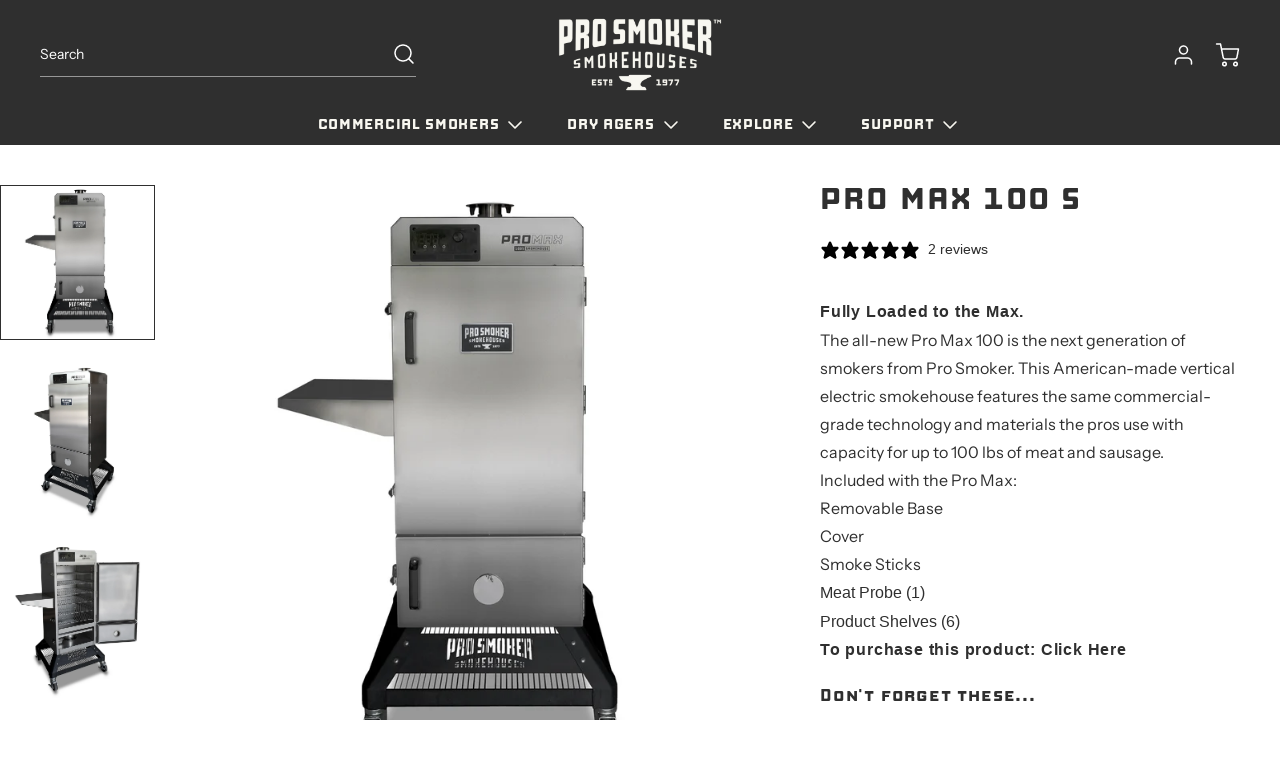

--- FILE ---
content_type: text/html; charset=utf-8
request_url: https://pro-smoker.com/products/pro-max-100
body_size: 79827
content:
<!doctype html>
<html
  class="no-js"
  lang="en"
  data-body-size="16"
  data-headings-size="small"
  data-headings-case="uppercase"
  data-headings-line-height="loose">
  <head>
    <meta charset="utf-8">
    <meta http-equiv="X-UA-Compatible" content="IE=edge,chrome=1">
    <meta name="viewport" content="width=device-width,initial-scale=1">

    <link
      rel="preconnect"
      href="https://cdn.shopify.com"
      crossorigin>
    <link
      rel="preconnect"
      href="https://ajax.googleapis.com"
      crossorigin><link
        rel="preload"
        as="font"
        href="//pro-smoker.com/cdn/fonts/instrument_sans/instrumentsans_n4.db86542ae5e1596dbdb28c279ae6c2086c4c5bfa.woff2"
        type="font/woff2"
        crossorigin><link
        rel="preload"
        as="font"
        href="//pro-smoker.com/cdn/fonts/instrument_sans/instrumentsans_n7.e4ad9032e203f9a0977786c356573ced65a7419a.woff2"
        type="font/woff2"
        crossorigin><link
      rel="preload"
      href="//pro-smoker.com/cdn/shop/t/33/assets/theme.css?v=64346985103340218001761334802"
      as="style">
    <link rel="modulepreload" href="//pro-smoker.com/cdn/shop/t/33/assets/theme.min.js?v=124598085170688837041761334803"><link rel="canonical" href="https://pro-smoker.com/products/pro-max-100"><link
        rel="icon"
        type="image/png"
        href="//pro-smoker.com/cdn/shop/files/MicrosoftTeams-image_4.png?crop=center&height=32&v=1680892970&width=32"><title>Pro Max 100 - Electrical Vertical Smoker
&ndash; Pro Smoker</title><meta name="description" content="Fully Loaded to the Max. The all-new Pro Max 100 is the next generation of smokers from Pro Smoker. This American-made vertical electric smokehouse features the same commercial-grade technology and materials the pros use with capacity for up to 100 lbs of meat and sausage. Included with the Pro Max: Removable Base Cove"><meta property="og:site_name" content="Pro Smoker ">
<meta property="og:url" content="https://pro-smoker.com/products/pro-max-100">
<meta property="og:title" content="Pro Max 100 - Electrical Vertical Smoker">
<meta property="og:type" content="product">
<meta property="og:description" content="Fully Loaded to the Max. The all-new Pro Max 100 is the next generation of smokers from Pro Smoker. This American-made vertical electric smokehouse features the same commercial-grade technology and materials the pros use with capacity for up to 100 lbs of meat and sausage. Included with the Pro Max: Removable Base Cove"><meta property="og:image" content="http:files/pro-max-front.jpg">
  <meta property="og:image:secure_url" content="https:files/pro-max-front.jpg">
  <meta property="og:image:width" content="2000">
  <meta property="og:image:height" content="2000">
  <meta property="og:price:amount" content="3,999.99">
  <meta property="og:price:currency" content="USD">



<meta name="twitter:card" content="summary_large_image">
<meta name="twitter:title" content="Pro Max 100 - Electrical Vertical Smoker">
<meta name="twitter:description" content="Fully Loaded to the Max. The all-new Pro Max 100 is the next generation of smokers from Pro Smoker. This American-made vertical electric smokehouse features the same commercial-grade technology and materials the pros use with capacity for up to 100 lbs of meat and sausage. Included with the Pro Max: Removable Base Cove">

<link rel="canonical" href="https://pro-smoker.com/products/pro-max-100" />
<style>
  @font-face {
  font-family: "Instrument Sans";
  font-weight: 700;
  font-style: normal;
  font-display: swap;
  src: url("//pro-smoker.com/cdn/fonts/instrument_sans/instrumentsans_n7.e4ad9032e203f9a0977786c356573ced65a7419a.woff2") format("woff2"),
       url("//pro-smoker.com/cdn/fonts/instrument_sans/instrumentsans_n7.b9e40f166fb7639074ba34738101a9d2990bb41a.woff") format("woff");
}

  @font-face {
  font-family: "Instrument Sans";
  font-weight: 400;
  font-style: normal;
  font-display: swap;
  src: url("//pro-smoker.com/cdn/fonts/instrument_sans/instrumentsans_n4.db86542ae5e1596dbdb28c279ae6c2086c4c5bfa.woff2") format("woff2"),
       url("//pro-smoker.com/cdn/fonts/instrument_sans/instrumentsans_n4.510f1b081e58d08c30978f465518799851ef6d8b.woff") format("woff");
}

  @font-face {
  font-family: "Instrument Sans";
  font-weight: 700;
  font-style: normal;
  font-display: swap;
  src: url("//pro-smoker.com/cdn/fonts/instrument_sans/instrumentsans_n7.e4ad9032e203f9a0977786c356573ced65a7419a.woff2") format("woff2"),
       url("//pro-smoker.com/cdn/fonts/instrument_sans/instrumentsans_n7.b9e40f166fb7639074ba34738101a9d2990bb41a.woff") format("woff");
}

  @font-face {
  font-family: "Instrument Sans";
  font-weight: 700;
  font-style: normal;
  font-display: swap;
  src: url("//pro-smoker.com/cdn/fonts/instrument_sans/instrumentsans_n7.e4ad9032e203f9a0977786c356573ced65a7419a.woff2") format("woff2"),
       url("//pro-smoker.com/cdn/fonts/instrument_sans/instrumentsans_n7.b9e40f166fb7639074ba34738101a9d2990bb41a.woff") format("woff");
}

</style><style>
/* This file is automatically compiled, do not edit directly. See src/setup/css-variables.js */
:root {
--colors-background: #FFFFFF;
--colors-body-text: #2f2f2f;
--colors-body-text-opacity-03: rgba(47, 47, 47, 0.03);
--colors-body-text-opacity-10: rgba(47, 47, 47, 0.1);
--colors-body-text-opacity-20: rgba(47, 47, 47, 0.2);
--colors-body-text-opacity-25: rgba(47, 47, 47, 0.25);
--colors-border-opacity-10: rgba(47, 47, 47, 0.1);
--colors-headings: #2f2f2f;
--general-colors-background: #FFFFFF;
--general-colors-body: #2f2f2f;
--general-colors-body-opacity-03: rgba(47, 47, 47, 0.03);
--general-colors-body-opacity-10: rgba(47, 47, 47, 0.1);
--general-colors-body-opacity-20: rgba(47, 47, 47, 0.2);
--general-colors-body-opacity-25: rgba(47, 47, 47, 0.25);
--general-colors-border-opacity-10: rgba(47, 47, 47, 0.1);
--general-colors-headings: #2f2f2f;
--accent-1-colors-background: #2f2f2f;
--accent-1-colors-body: #FFFFFF;
--accent-1-colors-body-opacity-03: rgba(255, 255, 255, 0.1);
--accent-1-colors-body-opacity-10: rgba(255, 255, 255, 0.7);
--accent-1-colors-body-opacity-20: rgba(255, 255, 255, 0.7);
--accent-1-colors-body-opacity-25: rgba(255, 255, 255, 0.5);
--accent-1-colors-border-opacity-10: rgba(255, 255, 255, 0.2);
--accent-1-colors-headings: #f8f7f0;
--accent-2-colors-background: #f8f7f0;
--accent-2-colors-body: #2f2f2f;
--accent-2-colors-body-opacity-03: rgba(47, 47, 47, 0.03);
--accent-2-colors-body-opacity-10: rgba(47, 47, 47, 0.1);
--accent-2-colors-body-opacity-20: rgba(47, 47, 47, 0.2);
--accent-2-colors-body-opacity-25: rgba(47, 47, 47, 0.25);
--accent-2-colors-border-opacity-10: rgba(47, 47, 47, 0.1);
--accent-2-colors-headings: #2f2f2f;
--accent-3-colors-background: #c3b193;
--accent-3-colors-body: #2f2f2f;
--accent-3-colors-body-opacity-03: rgba(47, 47, 47, 0.03);
--accent-3-colors-body-opacity-10: rgba(47, 47, 47, 0.1);
--accent-3-colors-body-opacity-20: rgba(47, 47, 47, 0.2);
--accent-3-colors-body-opacity-25: rgba(47, 47, 47, 0.25);
--accent-3-colors-border-opacity-10: rgba(47, 47, 47, 0.1);
--accent-3-colors-headings: #2f2f2f;
--invert-colors-background: #2f2f2f;
--invert-colors-body: #FFFFFF;
--font-body: "Instrument Sans", sans-serif;
--font-headings: "Instrument Sans", sans-serif;
--font-body-weight: 400;
--font-heading-weight: 700;
--font-body-style: normal;
--font-headings-style: normal;
--heading-case: uppercase;
--button-case: uppercase;
--border-radius: 2px;
--theme-width-content: 1400px;
--theme-width-small: 800px;
--theme-padding-x: 80px;

}</style><style data-shopify>

  @font-face {
  font-family: "Instrument Sans";
  font-weight: 400;
  font-style: normal;
  font-display: swap;
  src: url("//pro-smoker.com/cdn/fonts/instrument_sans/instrumentsans_n4.db86542ae5e1596dbdb28c279ae6c2086c4c5bfa.woff2") format("woff2"),
       url("//pro-smoker.com/cdn/fonts/instrument_sans/instrumentsans_n4.510f1b081e58d08c30978f465518799851ef6d8b.woff") format("woff");
}

  @font-face {
  font-family: "Instrument Sans";
  font-weight: 700;
  font-style: normal;
  font-display: swap;
  src: url("//pro-smoker.com/cdn/fonts/instrument_sans/instrumentsans_n7.e4ad9032e203f9a0977786c356573ced65a7419a.woff2") format("woff2"),
       url("//pro-smoker.com/cdn/fonts/instrument_sans/instrumentsans_n7.b9e40f166fb7639074ba34738101a9d2990bb41a.woff") format("woff");
}


  *,
  *::before,
  *::after {
    box-sizing: inherit;
  }

  html {
    box-sizing: border-box;
    height: 100%;
  }

  body {
    display: grid;
    grid-template-rows: auto auto auto 1fr auto;
    grid-template-columns: 100%;
    min-height: 100%;
    margin: 0;
  }

  details > summary::-webkit-details-marker {
    display: none;
  }

</style><script>window.performance && window.performance.mark && window.performance.mark('shopify.content_for_header.start');</script><meta name="google-site-verification" content="y3tA0IBaZysLv21BQy-imBSXrjg4Fsk71hvFgVXkelw">
<meta name="facebook-domain-verification" content="ryrnnlm2dddhab2im4ums0844qi3uf">
<meta id="shopify-digital-wallet" name="shopify-digital-wallet" content="/13151801/digital_wallets/dialog">
<meta name="shopify-checkout-api-token" content="6ed4f0449eed51280ef0b81890c491f5">
<meta id="in-context-paypal-metadata" data-shop-id="13151801" data-venmo-supported="false" data-environment="production" data-locale="en_US" data-paypal-v4="true" data-currency="USD">
<link rel="alternate" type="application/json+oembed" href="https://pro-smoker.com/products/pro-max-100.oembed">
<script async="async" src="/checkouts/internal/preloads.js?locale=en-US"></script>
<link rel="preconnect" href="https://shop.app" crossorigin="anonymous">
<script async="async" src="https://shop.app/checkouts/internal/preloads.js?locale=en-US&shop_id=13151801" crossorigin="anonymous"></script>
<script id="apple-pay-shop-capabilities" type="application/json">{"shopId":13151801,"countryCode":"US","currencyCode":"USD","merchantCapabilities":["supports3DS"],"merchantId":"gid:\/\/shopify\/Shop\/13151801","merchantName":"Pro Smoker ","requiredBillingContactFields":["postalAddress","email","phone"],"requiredShippingContactFields":["postalAddress","email","phone"],"shippingType":"shipping","supportedNetworks":["visa","masterCard","amex","discover","elo","jcb"],"total":{"type":"pending","label":"Pro Smoker ","amount":"1.00"},"shopifyPaymentsEnabled":true,"supportsSubscriptions":true}</script>
<script id="shopify-features" type="application/json">{"accessToken":"6ed4f0449eed51280ef0b81890c491f5","betas":["rich-media-storefront-analytics"],"domain":"pro-smoker.com","predictiveSearch":true,"shopId":13151801,"locale":"en"}</script>
<script>var Shopify = Shopify || {};
Shopify.shop = "pro-smoker-n-roaster.myshopify.com";
Shopify.locale = "en";
Shopify.currency = {"active":"USD","rate":"1.0"};
Shopify.country = "US";
Shopify.theme = {"name":"2025 Fall Update","id":147280527534,"schema_name":"Momentum","schema_version":"3.1.1","theme_store_id":1600,"role":"main"};
Shopify.theme.handle = "null";
Shopify.theme.style = {"id":null,"handle":null};
Shopify.cdnHost = "pro-smoker.com/cdn";
Shopify.routes = Shopify.routes || {};
Shopify.routes.root = "/";</script>
<script type="module">!function(o){(o.Shopify=o.Shopify||{}).modules=!0}(window);</script>
<script>!function(o){function n(){var o=[];function n(){o.push(Array.prototype.slice.apply(arguments))}return n.q=o,n}var t=o.Shopify=o.Shopify||{};t.loadFeatures=n(),t.autoloadFeatures=n()}(window);</script>
<script>
  window.ShopifyPay = window.ShopifyPay || {};
  window.ShopifyPay.apiHost = "shop.app\/pay";
  window.ShopifyPay.redirectState = null;
</script>
<script id="shop-js-analytics" type="application/json">{"pageType":"product"}</script>
<script defer="defer" async type="module" src="//pro-smoker.com/cdn/shopifycloud/shop-js/modules/v2/client.init-shop-cart-sync_C5BV16lS.en.esm.js"></script>
<script defer="defer" async type="module" src="//pro-smoker.com/cdn/shopifycloud/shop-js/modules/v2/chunk.common_CygWptCX.esm.js"></script>
<script type="module">
  await import("//pro-smoker.com/cdn/shopifycloud/shop-js/modules/v2/client.init-shop-cart-sync_C5BV16lS.en.esm.js");
await import("//pro-smoker.com/cdn/shopifycloud/shop-js/modules/v2/chunk.common_CygWptCX.esm.js");

  window.Shopify.SignInWithShop?.initShopCartSync?.({"fedCMEnabled":true,"windoidEnabled":true});

</script>
<script>
  window.Shopify = window.Shopify || {};
  if (!window.Shopify.featureAssets) window.Shopify.featureAssets = {};
  window.Shopify.featureAssets['shop-js'] = {"shop-cart-sync":["modules/v2/client.shop-cart-sync_ZFArdW7E.en.esm.js","modules/v2/chunk.common_CygWptCX.esm.js"],"init-fed-cm":["modules/v2/client.init-fed-cm_CmiC4vf6.en.esm.js","modules/v2/chunk.common_CygWptCX.esm.js"],"shop-button":["modules/v2/client.shop-button_tlx5R9nI.en.esm.js","modules/v2/chunk.common_CygWptCX.esm.js"],"shop-cash-offers":["modules/v2/client.shop-cash-offers_DOA2yAJr.en.esm.js","modules/v2/chunk.common_CygWptCX.esm.js","modules/v2/chunk.modal_D71HUcav.esm.js"],"init-windoid":["modules/v2/client.init-windoid_sURxWdc1.en.esm.js","modules/v2/chunk.common_CygWptCX.esm.js"],"shop-toast-manager":["modules/v2/client.shop-toast-manager_ClPi3nE9.en.esm.js","modules/v2/chunk.common_CygWptCX.esm.js"],"init-shop-email-lookup-coordinator":["modules/v2/client.init-shop-email-lookup-coordinator_B8hsDcYM.en.esm.js","modules/v2/chunk.common_CygWptCX.esm.js"],"init-shop-cart-sync":["modules/v2/client.init-shop-cart-sync_C5BV16lS.en.esm.js","modules/v2/chunk.common_CygWptCX.esm.js"],"avatar":["modules/v2/client.avatar_BTnouDA3.en.esm.js"],"pay-button":["modules/v2/client.pay-button_FdsNuTd3.en.esm.js","modules/v2/chunk.common_CygWptCX.esm.js"],"init-customer-accounts":["modules/v2/client.init-customer-accounts_DxDtT_ad.en.esm.js","modules/v2/client.shop-login-button_C5VAVYt1.en.esm.js","modules/v2/chunk.common_CygWptCX.esm.js","modules/v2/chunk.modal_D71HUcav.esm.js"],"init-shop-for-new-customer-accounts":["modules/v2/client.init-shop-for-new-customer-accounts_ChsxoAhi.en.esm.js","modules/v2/client.shop-login-button_C5VAVYt1.en.esm.js","modules/v2/chunk.common_CygWptCX.esm.js","modules/v2/chunk.modal_D71HUcav.esm.js"],"shop-login-button":["modules/v2/client.shop-login-button_C5VAVYt1.en.esm.js","modules/v2/chunk.common_CygWptCX.esm.js","modules/v2/chunk.modal_D71HUcav.esm.js"],"init-customer-accounts-sign-up":["modules/v2/client.init-customer-accounts-sign-up_CPSyQ0Tj.en.esm.js","modules/v2/client.shop-login-button_C5VAVYt1.en.esm.js","modules/v2/chunk.common_CygWptCX.esm.js","modules/v2/chunk.modal_D71HUcav.esm.js"],"shop-follow-button":["modules/v2/client.shop-follow-button_Cva4Ekp9.en.esm.js","modules/v2/chunk.common_CygWptCX.esm.js","modules/v2/chunk.modal_D71HUcav.esm.js"],"checkout-modal":["modules/v2/client.checkout-modal_BPM8l0SH.en.esm.js","modules/v2/chunk.common_CygWptCX.esm.js","modules/v2/chunk.modal_D71HUcav.esm.js"],"lead-capture":["modules/v2/client.lead-capture_Bi8yE_yS.en.esm.js","modules/v2/chunk.common_CygWptCX.esm.js","modules/v2/chunk.modal_D71HUcav.esm.js"],"shop-login":["modules/v2/client.shop-login_D6lNrXab.en.esm.js","modules/v2/chunk.common_CygWptCX.esm.js","modules/v2/chunk.modal_D71HUcav.esm.js"],"payment-terms":["modules/v2/client.payment-terms_CZxnsJam.en.esm.js","modules/v2/chunk.common_CygWptCX.esm.js","modules/v2/chunk.modal_D71HUcav.esm.js"]};
</script>
<script>(function() {
  var isLoaded = false;
  function asyncLoad() {
    if (isLoaded) return;
    isLoaded = true;
    var urls = ["\/\/shopify.privy.com\/widget.js?shop=pro-smoker-n-roaster.myshopify.com","https:\/\/static.klaviyo.com\/onsite\/js\/klaviyo.js?company_id=YjrAbv\u0026shop=pro-smoker-n-roaster.myshopify.com","https:\/\/id-shop.govx.com\/app\/pro-smoker-n-roaster.myshopify.com\/govx.js?shop=pro-smoker-n-roaster.myshopify.com","https:\/\/cdn1.stamped.io\/files\/widget.min.js?shop=pro-smoker-n-roaster.myshopify.com"];
    for (var i = 0; i < urls.length; i++) {
      var s = document.createElement('script');
      s.type = 'text/javascript';
      s.async = true;
      s.src = urls[i];
      var x = document.getElementsByTagName('script')[0];
      x.parentNode.insertBefore(s, x);
    }
  };
  if(window.attachEvent) {
    window.attachEvent('onload', asyncLoad);
  } else {
    window.addEventListener('load', asyncLoad, false);
  }
})();</script>
<script id="__st">var __st={"a":13151801,"offset":-21600,"reqid":"faaea811-ab1c-42ea-a939-3432471d9dcb-1768801705","pageurl":"pro-smoker.com\/products\/pro-max-100","u":"697ef60cfa72","p":"product","rtyp":"product","rid":8038880018606};</script>
<script>window.ShopifyPaypalV4VisibilityTracking = true;</script>
<script id="captcha-bootstrap">!function(){'use strict';const t='contact',e='account',n='new_comment',o=[[t,t],['blogs',n],['comments',n],[t,'customer']],c=[[e,'customer_login'],[e,'guest_login'],[e,'recover_customer_password'],[e,'create_customer']],r=t=>t.map((([t,e])=>`form[action*='/${t}']:not([data-nocaptcha='true']) input[name='form_type'][value='${e}']`)).join(','),a=t=>()=>t?[...document.querySelectorAll(t)].map((t=>t.form)):[];function s(){const t=[...o],e=r(t);return a(e)}const i='password',u='form_key',d=['recaptcha-v3-token','g-recaptcha-response','h-captcha-response',i],f=()=>{try{return window.sessionStorage}catch{return}},m='__shopify_v',_=t=>t.elements[u];function p(t,e,n=!1){try{const o=window.sessionStorage,c=JSON.parse(o.getItem(e)),{data:r}=function(t){const{data:e,action:n}=t;return t[m]||n?{data:e,action:n}:{data:t,action:n}}(c);for(const[e,n]of Object.entries(r))t.elements[e]&&(t.elements[e].value=n);n&&o.removeItem(e)}catch(o){console.error('form repopulation failed',{error:o})}}const l='form_type',E='cptcha';function T(t){t.dataset[E]=!0}const w=window,h=w.document,L='Shopify',v='ce_forms',y='captcha';let A=!1;((t,e)=>{const n=(g='f06e6c50-85a8-45c8-87d0-21a2b65856fe',I='https://cdn.shopify.com/shopifycloud/storefront-forms-hcaptcha/ce_storefront_forms_captcha_hcaptcha.v1.5.2.iife.js',D={infoText:'Protected by hCaptcha',privacyText:'Privacy',termsText:'Terms'},(t,e,n)=>{const o=w[L][v],c=o.bindForm;if(c)return c(t,g,e,D).then(n);var r;o.q.push([[t,g,e,D],n]),r=I,A||(h.body.append(Object.assign(h.createElement('script'),{id:'captcha-provider',async:!0,src:r})),A=!0)});var g,I,D;w[L]=w[L]||{},w[L][v]=w[L][v]||{},w[L][v].q=[],w[L][y]=w[L][y]||{},w[L][y].protect=function(t,e){n(t,void 0,e),T(t)},Object.freeze(w[L][y]),function(t,e,n,w,h,L){const[v,y,A,g]=function(t,e,n){const i=e?o:[],u=t?c:[],d=[...i,...u],f=r(d),m=r(i),_=r(d.filter((([t,e])=>n.includes(e))));return[a(f),a(m),a(_),s()]}(w,h,L),I=t=>{const e=t.target;return e instanceof HTMLFormElement?e:e&&e.form},D=t=>v().includes(t);t.addEventListener('submit',(t=>{const e=I(t);if(!e)return;const n=D(e)&&!e.dataset.hcaptchaBound&&!e.dataset.recaptchaBound,o=_(e),c=g().includes(e)&&(!o||!o.value);(n||c)&&t.preventDefault(),c&&!n&&(function(t){try{if(!f())return;!function(t){const e=f();if(!e)return;const n=_(t);if(!n)return;const o=n.value;o&&e.removeItem(o)}(t);const e=Array.from(Array(32),(()=>Math.random().toString(36)[2])).join('');!function(t,e){_(t)||t.append(Object.assign(document.createElement('input'),{type:'hidden',name:u})),t.elements[u].value=e}(t,e),function(t,e){const n=f();if(!n)return;const o=[...t.querySelectorAll(`input[type='${i}']`)].map((({name:t})=>t)),c=[...d,...o],r={};for(const[a,s]of new FormData(t).entries())c.includes(a)||(r[a]=s);n.setItem(e,JSON.stringify({[m]:1,action:t.action,data:r}))}(t,e)}catch(e){console.error('failed to persist form',e)}}(e),e.submit())}));const S=(t,e)=>{t&&!t.dataset[E]&&(n(t,e.some((e=>e===t))),T(t))};for(const o of['focusin','change'])t.addEventListener(o,(t=>{const e=I(t);D(e)&&S(e,y())}));const B=e.get('form_key'),M=e.get(l),P=B&&M;t.addEventListener('DOMContentLoaded',(()=>{const t=y();if(P)for(const e of t)e.elements[l].value===M&&p(e,B);[...new Set([...A(),...v().filter((t=>'true'===t.dataset.shopifyCaptcha))])].forEach((e=>S(e,t)))}))}(h,new URLSearchParams(w.location.search),n,t,e,['guest_login'])})(!0,!0)}();</script>
<script integrity="sha256-4kQ18oKyAcykRKYeNunJcIwy7WH5gtpwJnB7kiuLZ1E=" data-source-attribution="shopify.loadfeatures" defer="defer" src="//pro-smoker.com/cdn/shopifycloud/storefront/assets/storefront/load_feature-a0a9edcb.js" crossorigin="anonymous"></script>
<script crossorigin="anonymous" defer="defer" src="//pro-smoker.com/cdn/shopifycloud/storefront/assets/shopify_pay/storefront-65b4c6d7.js?v=20250812"></script>
<script data-source-attribution="shopify.dynamic_checkout.dynamic.init">var Shopify=Shopify||{};Shopify.PaymentButton=Shopify.PaymentButton||{isStorefrontPortableWallets:!0,init:function(){window.Shopify.PaymentButton.init=function(){};var t=document.createElement("script");t.src="https://pro-smoker.com/cdn/shopifycloud/portable-wallets/latest/portable-wallets.en.js",t.type="module",document.head.appendChild(t)}};
</script>
<script data-source-attribution="shopify.dynamic_checkout.buyer_consent">
  function portableWalletsHideBuyerConsent(e){var t=document.getElementById("shopify-buyer-consent"),n=document.getElementById("shopify-subscription-policy-button");t&&n&&(t.classList.add("hidden"),t.setAttribute("aria-hidden","true"),n.removeEventListener("click",e))}function portableWalletsShowBuyerConsent(e){var t=document.getElementById("shopify-buyer-consent"),n=document.getElementById("shopify-subscription-policy-button");t&&n&&(t.classList.remove("hidden"),t.removeAttribute("aria-hidden"),n.addEventListener("click",e))}window.Shopify?.PaymentButton&&(window.Shopify.PaymentButton.hideBuyerConsent=portableWalletsHideBuyerConsent,window.Shopify.PaymentButton.showBuyerConsent=portableWalletsShowBuyerConsent);
</script>
<script>
  function portableWalletsCleanup(e){e&&e.src&&console.error("Failed to load portable wallets script "+e.src);var t=document.querySelectorAll("shopify-accelerated-checkout .shopify-payment-button__skeleton, shopify-accelerated-checkout-cart .wallet-cart-button__skeleton"),e=document.getElementById("shopify-buyer-consent");for(let e=0;e<t.length;e++)t[e].remove();e&&e.remove()}function portableWalletsNotLoadedAsModule(e){e instanceof ErrorEvent&&"string"==typeof e.message&&e.message.includes("import.meta")&&"string"==typeof e.filename&&e.filename.includes("portable-wallets")&&(window.removeEventListener("error",portableWalletsNotLoadedAsModule),window.Shopify.PaymentButton.failedToLoad=e,"loading"===document.readyState?document.addEventListener("DOMContentLoaded",window.Shopify.PaymentButton.init):window.Shopify.PaymentButton.init())}window.addEventListener("error",portableWalletsNotLoadedAsModule);
</script>

<script type="module" src="https://pro-smoker.com/cdn/shopifycloud/portable-wallets/latest/portable-wallets.en.js" onError="portableWalletsCleanup(this)" crossorigin="anonymous"></script>
<script nomodule>
  document.addEventListener("DOMContentLoaded", portableWalletsCleanup);
</script>

<script id='scb4127' type='text/javascript' async='' src='https://pro-smoker.com/cdn/shopifycloud/privacy-banner/storefront-banner.js'></script><link id="shopify-accelerated-checkout-styles" rel="stylesheet" media="screen" href="https://pro-smoker.com/cdn/shopifycloud/portable-wallets/latest/accelerated-checkout-backwards-compat.css" crossorigin="anonymous">
<style id="shopify-accelerated-checkout-cart">
        #shopify-buyer-consent {
  margin-top: 1em;
  display: inline-block;
  width: 100%;
}

#shopify-buyer-consent.hidden {
  display: none;
}

#shopify-subscription-policy-button {
  background: none;
  border: none;
  padding: 0;
  text-decoration: underline;
  font-size: inherit;
  cursor: pointer;
}

#shopify-subscription-policy-button::before {
  box-shadow: none;
}

      </style>

<script>window.performance && window.performance.mark && window.performance.mark('shopify.content_for_header.end');</script>

    <script>
      document.documentElement.className = document.documentElement.className.replace('no-js', 'js');
    </script>
    <script>
    window.Shopify = window.Shopify || {theme: {id: 147280527534, role: 'main' } };
    window._template = {
        directory: "",
        name: "product",
        suffix: "pro-max"
    };
  </script>
  <script type="module" blocking="render" fetchpriority="high" src="https://cdn.intelligems.io/esm/d7f307e6823b/bundle.js"></script>
  <!-- BEGIN app block: shopify://apps/klaviyo-email-marketing-sms/blocks/klaviyo-onsite-embed/2632fe16-c075-4321-a88b-50b567f42507 -->












  <script async src="https://static.klaviyo.com/onsite/js/YjrAbv/klaviyo.js?company_id=YjrAbv"></script>
  <script>!function(){if(!window.klaviyo){window._klOnsite=window._klOnsite||[];try{window.klaviyo=new Proxy({},{get:function(n,i){return"push"===i?function(){var n;(n=window._klOnsite).push.apply(n,arguments)}:function(){for(var n=arguments.length,o=new Array(n),w=0;w<n;w++)o[w]=arguments[w];var t="function"==typeof o[o.length-1]?o.pop():void 0,e=new Promise((function(n){window._klOnsite.push([i].concat(o,[function(i){t&&t(i),n(i)}]))}));return e}}})}catch(n){window.klaviyo=window.klaviyo||[],window.klaviyo.push=function(){var n;(n=window._klOnsite).push.apply(n,arguments)}}}}();</script>

  
    <script id="viewed_product">
      if (item == null) {
        var _learnq = _learnq || [];

        var MetafieldReviews = null
        var MetafieldYotpoRating = null
        var MetafieldYotpoCount = null
        var MetafieldLooxRating = null
        var MetafieldLooxCount = null
        var okendoProduct = null
        var okendoProductReviewCount = null
        var okendoProductReviewAverageValue = null
        try {
          // The following fields are used for Customer Hub recently viewed in order to add reviews.
          // This information is not part of __kla_viewed. Instead, it is part of __kla_viewed_reviewed_items
          MetafieldReviews = {"rating":{"scale_min":"1.0","scale_max":"5.0","value":"5.0"},"rating_count":2};
          MetafieldYotpoRating = null
          MetafieldYotpoCount = null
          MetafieldLooxRating = null
          MetafieldLooxCount = null

          okendoProduct = null
          // If the okendo metafield is not legacy, it will error, which then requires the new json formatted data
          if (okendoProduct && 'error' in okendoProduct) {
            okendoProduct = null
          }
          okendoProductReviewCount = okendoProduct ? okendoProduct.reviewCount : null
          okendoProductReviewAverageValue = okendoProduct ? okendoProduct.reviewAverageValue : null
        } catch (error) {
          console.error('Error in Klaviyo onsite reviews tracking:', error);
        }

        var item = {
          Name: "Pro Max 100 S",
          ProductID: 8038880018606,
          Categories: ["Consumer Products","Home Smokers","Home Smokers and Agers"],
          ImageURL: "https://pro-smoker.com/cdn/shop/files/pro-max-front_grande.jpg?v=1692730203",
          URL: "https://pro-smoker.com/products/pro-max-100",
          Brand: "Pro Smoker 'N Roaster",
          Price: "$3,999.99",
          Value: "3,999.99",
          CompareAtPrice: "$0.00"
        };
        _learnq.push(['track', 'Viewed Product', item]);
        _learnq.push(['trackViewedItem', {
          Title: item.Name,
          ItemId: item.ProductID,
          Categories: item.Categories,
          ImageUrl: item.ImageURL,
          Url: item.URL,
          Metadata: {
            Brand: item.Brand,
            Price: item.Price,
            Value: item.Value,
            CompareAtPrice: item.CompareAtPrice
          },
          metafields:{
            reviews: MetafieldReviews,
            yotpo:{
              rating: MetafieldYotpoRating,
              count: MetafieldYotpoCount,
            },
            loox:{
              rating: MetafieldLooxRating,
              count: MetafieldLooxCount,
            },
            okendo: {
              rating: okendoProductReviewAverageValue,
              count: okendoProductReviewCount,
            }
          }
        }]);
      }
    </script>
  




  <script>
    window.klaviyoReviewsProductDesignMode = false
  </script>







<!-- END app block --><!-- BEGIN app block: shopify://apps/uppromote-affiliate/blocks/core-script/64c32457-930d-4cb9-9641-e24c0d9cf1f4 --><!-- BEGIN app snippet: core-metafields-setting --><!--suppress ES6ConvertVarToLetConst -->
<script type="application/json" id="core-uppromote-settings">{"app_env":{"env":"production"},"message_bar_setting":{"referral_enable":0,"referral_content":"You're shopping with {affiliate_name}!","referral_font":"Poppins","referral_font_size":14,"referral_text_color":"#ffffff","referral_background_color":"#338FB1","not_referral_enable":0,"not_referral_content":"Enjoy your time.","not_referral_font":"Poppins","not_referral_font_size":14,"not_referral_text_color":"#ffffff","not_referral_background_color":"#338FB1"}}</script>
<script type="application/json" id="core-uppromote-cart">{"note":null,"attributes":{},"original_total_price":0,"total_price":0,"total_discount":0,"total_weight":0.0,"item_count":0,"items":[],"requires_shipping":false,"currency":"USD","items_subtotal_price":0,"cart_level_discount_applications":[],"checkout_charge_amount":0}</script>
<script id="core-uppromote-quick-store-tracking-vars">
    function getDocumentContext(){const{href:a,hash:b,host:c,hostname:d,origin:e,pathname:f,port:g,protocol:h,search:i}=window.location,j=document.referrer,k=document.characterSet,l=document.title;return{location:{href:a,hash:b,host:c,hostname:d,origin:e,pathname:f,port:g,protocol:h,search:i},referrer:j||document.location.href,characterSet:k,title:l}}function getNavigatorContext(){const{language:a,cookieEnabled:b,languages:c,userAgent:d}=navigator;return{language:a,cookieEnabled:b,languages:c,userAgent:d}}function getWindowContext(){const{innerHeight:a,innerWidth:b,outerHeight:c,outerWidth:d,origin:e,screen:{height:j,width:k},screenX:f,screenY:g,scrollX:h,scrollY:i}=window;return{innerHeight:a,innerWidth:b,outerHeight:c,outerWidth:d,origin:e,screen:{screenHeight:j,screenWidth:k},screenX:f,screenY:g,scrollX:h,scrollY:i,location:getDocumentContext().location}}function getContext(){return{document:getDocumentContext(),navigator:getNavigatorContext(),window:getWindowContext()}}
    if (window.location.href.includes('?sca_ref=')) {
        localStorage.setItem('__up_lastViewedPageContext', JSON.stringify({
            context: getContext(),
            timestamp: new Date().toISOString(),
        }))
    }
</script>

<script id="core-uppromote-setting-booster">
    var UpPromoteCoreSettings = JSON.parse(document.getElementById('core-uppromote-settings').textContent)
    UpPromoteCoreSettings.currentCart = JSON.parse(document.getElementById('core-uppromote-cart')?.textContent || '{}')
    const idToClean = ['core-uppromote-settings', 'core-uppromote-cart', 'core-uppromote-setting-booster', 'core-uppromote-quick-store-tracking-vars']
    idToClean.forEach(id => {
        document.getElementById(id)?.remove()
    })
</script>
<!-- END app snippet -->


<!-- END app block --><!-- BEGIN app block: shopify://apps/accessibility-spark-ada-wcag/blocks/widget/36895fac-ec38-47a0-807c-7397daa6ec4e --><script>
  (function () {
	var widgetSettings = {"statementLink":"","footerHtml":"<a href=\"https://accessibilityspark.com/?ref=widget\" target=\"_blank\">Powered by AccessibilitySpark</a>","hideMobile":false,"hideTrigger":false,"language":"eu","position":"left","leadColor":"#333333","triggerColor":"#1002d4","triggerRadius":"50%","triggerPositionX":"left","triggerPositionY":"bottom","triggerIcon":"people","triggerSize":"small","triggerOffsetX":20,"triggerOffsetY":20,"mobile":{"triggerSize":"small","triggerPositionX":"left","triggerPositionY":"bottom","triggerOffsetX":10,"triggerOffsetY":0,"triggerRadius":"50%"}};
    if (!widgetSettings) {
      return;
    }
    var source = widgetSettings.source || 'https://acsbapp.com/apps/app/dist/js/app.js';
    delete widgetSettings.source;
    var sourceName = widgetSettings.sourceName || 'acsbJS';
    delete widgetSettings.sourceName;
    var statsUrl = widgetSettings.statsUrl;
    delete widgetSettings.statsUrl;
	var doNotCollectAnalytics = widgetSettings.doNotCollectAnalytics;
	delete widgetSettings.doNotCollectAnalytics;
    var s = document.createElement('script'),
    e = ! document.body ? document.querySelector('head') : document.body;
    s.src = source;
    s.async = true;
    s.onload = function() {
      if (typeof window[sourceName] !== 'undefined' && typeof window[sourceName].init === 'function') {
        window[sourceName].init(widgetSettings);
      }
    };
    e.appendChild(s);    

    if (doNotCollectAnalytics) {
	  return;
	}
    var sessName = 'acs_spark_sess';
    var sessId = window.sessionStorage && window.sessionStorage.getItem(sessName);
    if (!sessId) {
      var _id = (crypto && typeof crypto.randomUUID === 'function') ? crypto.randomUUID() : (new Date()).getTime().toString(36);
      window.sessionStorage.setItem(sessName, _id);
      var _url = 'https://app.accessibilityspark.com/sessions?shop=' + (window.Shopify && window.Shopify.shop || window.location.hostname);
      if (typeof navigator.sendBeacon === 'function') {
        navigator.sendBeacon(_url, '')
      } else {
        fetch(_url, { method: 'POST', keepalive: true });
      }
    }
  })()
</script>



<!-- END app block --><!-- BEGIN app block: shopify://apps/powerful-form-builder/blocks/app-embed/e4bcb1eb-35b2-42e6-bc37-bfe0e1542c9d --><script type="text/javascript" hs-ignore data-cookieconsent="ignore">
  var Globo = Globo || {};
  var globoFormbuilderRecaptchaInit = function(){};
  var globoFormbuilderHcaptchaInit = function(){};
  window.Globo.FormBuilder = window.Globo.FormBuilder || {};
  window.Globo.FormBuilder.shop = {"configuration":{"money_format":"${{amount}}"},"pricing":{"features":{"bulkOrderForm":true,"cartForm":true,"fileUpload":30,"removeCopyright":true,"restrictedEmailDomains":true,"metrics":true}},"settings":{"copyright":"Powered by Globo <a href=\"https://apps.shopify.com/form-builder-contact-form\" target=\"_blank\">Contact Form</a>","hideWaterMark":false,"reCaptcha":{"recaptchaType":"v2","siteKey":false,"languageCode":"en"},"hCaptcha":{"siteKey":false},"scrollTop":false,"customCssCode":"","customCssEnabled":false,"additionalColumns":[]},"encryption_form_id":0,"url":"https://form.globo.io/","CDN_URL":"https://dxo9oalx9qc1s.cloudfront.net","app_id":"1783207"};

  if(window.Globo.FormBuilder.shop.settings.customCssEnabled && window.Globo.FormBuilder.shop.settings.customCssCode){
    const customStyle = document.createElement('style');
    customStyle.type = 'text/css';
    customStyle.innerHTML = window.Globo.FormBuilder.shop.settings.customCssCode;
    document.head.appendChild(customStyle);
  }

  window.Globo.FormBuilder.forms = [];
    
      
      
      
      window.Globo.FormBuilder.forms[112321] = {"112321":{"elements":[{"id":"group-1","type":"group","label":"Page 1","description":"","elements":[{"id":"select-4","type":"select","label":{"en":"Form Type"},"placeholder":"Please select","options":[{"label":{"en":"Warranty"},"value":"Warranty"}],"defaultOption":"","description":"","hideLabel":false,"keepPositionLabel":false,"columnWidth":50,"displayDisjunctive":false,"required":true},{"id":"text","type":"text","label":{"en":"First and Last Name "},"placeholder":{"en":"First and Last Name "},"description":"","limitCharacters":false,"characters":100,"hideLabel":false,"keepPositionLabel":false,"required":true,"ifHideLabel":false,"inputIcon":"","columnWidth":50,"conditionalField":false},{"id":"select-1","type":"select","label":{"en":"Registration Type"},"placeholder":"Please select","options":[{"label":{"en":"Commercial"},"value":"Commercial"},{"label":{"en":"Residential"},"value":"Residential"}],"defaultOption":"","description":"","hideLabel":false,"keepPositionLabel":false,"columnWidth":50,"displayDisjunctive":false,"required":true,"ifHideLabel":false,"conditionalField":false},{"id":"name-1","type":"name","label":{"en":"Business Name"},"placeholder":{"en":"Business Name "},"description":{"en":""},"limitCharacters":false,"characters":100,"hideLabel":false,"keepPositionLabel":false,"columnWidth":100,"displayType":"show","displayDisjunctive":true,"conditionalField":true,"required":true,"ifHideLabel":false,"displayRules":[{"field":"select-1","relation":"equal","condition":"Commercial"}]},{"id":"email","type":"email","label":"Email","placeholder":"Email","description":"","limitCharacters":false,"characters":100,"hideLabel":false,"keepPositionLabel":false,"required":true,"ifHideLabel":false,"inputIcon":"","columnWidth":50,"conditionalField":false},{"id":"text-2","type":"text","label":"Street Address","placeholder":"Street Address","description":"","limitCharacters":false,"characters":100,"hideLabel":false,"keepPositionLabel":false,"required":true,"ifHideLabel":false,"inputIcon":"","columnWidth":100,"conditionalField":false},{"id":"text-5","type":"text","label":"City","placeholder":"City","description":"","limitCharacters":false,"characters":100,"hideLabel":false,"keepPositionLabel":false,"required":true,"ifHideLabel":false,"inputIcon":"","columnWidth":100,"conditionalField":false},{"id":"text-6","type":"text","label":"State","placeholder":"State","description":"","limitCharacters":false,"characters":100,"hideLabel":false,"keepPositionLabel":false,"required":true,"ifHideLabel":false,"inputIcon":"","columnWidth":100,"conditionalField":false},{"id":"text-7","type":"text","label":"Zip Code","placeholder":"Zip Code","description":"","limitCharacters":false,"characters":100,"hideLabel":false,"keepPositionLabel":false,"required":true,"ifHideLabel":false,"inputIcon":"","columnWidth":100,"conditionalField":false},{"id":"phone","type":"phone","label":"Phone","placeholder":"Primary Phone","description":"","validatePhone":false,"onlyShowFlag":false,"defaultCountryCode":"us","limitCharacters":false,"characters":100,"hideLabel":false,"keepPositionLabel":false,"required":true,"ifHideLabel":false,"inputIcon":"","columnWidth":50,"conditionalField":false},{"id":"heading","type":"heading","heading":"Product Information","caption":"","columnWidth":100,"conditionalField":false},{"id":"select","type":"select","label":"Brand of Unit","placeholder":"Please select","options":[{"label":"Cabela's","value":"Cabela's"},{"label":"Pro Smoker","value":"Pro Smoker"}],"defaultOption":"","description":"","hideLabel":false,"keepPositionLabel":false,"required":true,"ifHideLabel":false,"inputIcon":"","columnWidth":50,"conditionalField":true,"displayType":"show","displayRules":[{"field":"select-1","relation":"equal","condition":"Residential"}],"displayDisjunctive":true,"hidden":false},{"id":"datetime","type":"datetime","label":"Date of Purchase","placeholder":{"en":"Date of Purchase"},"description":"","hideLabel":false,"keepPositionLabel":false,"required":true,"ifHideLabel":false,"format":"date","otherLang":false,"localization":"es","date-format":"Y-m-d","time-format":"12h","isLimitDate":false,"limitDateType":"disablingDates","limitDateSpecificEnabled":false,"limitDateSpecificDates":"","limitDateRangeEnabled":false,"limitDateRangeDates":"","limitDateDOWEnabled":false,"limitDateDOWDates":["saturday","sunday"],"inputIcon":"","columnWidth":50,"conditionalField":false,"onlyShowIf":false,"select":false},{"id":"select-2","type":"select","label":{"en":"Model"},"placeholder":"Please select","options":[{"label":{"en":"Custom Truckload Smokehouses"},"value":"Custom Truckload Smokehouses"},{"label":{"en":"100SS"},"value":"100SS"},{"label":{"en":"320T HVE"},"value":"320T HVE","description":"Option 3"},{"label":{"en":"500T HVE"},"value":"500T HVE","description":"Option 4"},{"label":{"en":"500T"},"value":"500T","description":"Option 5"},{"label":{"en":"500 2T"},"value":"500 2T","description":"Option 6"},{"label":{"en":"700T"},"value":"700T","description":"Option 7"},{"label":{"en":"700 2T"},"value":"700 2T","description":"Option 8"},{"label":{"en":"1100T"},"value":"1100T","description":"Option 9"},{"label":{"en":"1100 2T"},"value":"1100 2T","description":"Option 10"},{"label":{"en":"Handload 150S"},"value":"Handload 150S","description":"Option 15"},{"label":{"en":"Handload 300S"},"value":"Handload 300S","description":"Option 16"},{"label":{"en":"Reserve 50"},"value":"Reserve 50","description":"Option 17"},{"label":{"en":"Reserve 100"},"value":"Reserve 100","description":"Option 18"},{"label":{"en":"Reserve 300"},"value":"Reserve 300","description":"Option 19"},{"label":{"en":"SG 300 Sawdust Generator"},"value":"SG 300 Sawdust Generator","description":"Option 11"},{"label":{"en":"SG 350 Sawdust Generator"},"value":"SG 350 Sawdust Generator","description":"Option 12"},{"label":{"en":"SG 300 Pellet Generator"},"value":"SG 300 Pellet Generator","description":"Option 13"},{"label":{"en":"Other"},"value":"Other","description":"Option 14"}],"defaultOption":"","description":"","hideLabel":false,"keepPositionLabel":false,"columnWidth":50,"displayType":"show","displayDisjunctive":true,"conditionalField":true,"displayRules":[{"field":"select-1","relation":"equal","condition":"Commercial"}],"required":true},{"id":"select-3","type":"select","label":{"en":"Model"},"placeholder":"Please select","options":[{"label":{"en":"Reserve 50"},"value":"Reserve 50","description":"Option 7"},{"label":{"en":"Reserve 100"},"value":"Reserve 100","description":"Option 4"},{"label":{"en":"Reserve 300"},"value":"Reserve 300","description":"Option 5"},{"label":{"en":"Pro Classic"},"value":"Pro Classic","description":"Option 5"},{"label":{"en":"Pro Max"},"value":"Pro Max","description":"Option 6"},{"label":{"en":"Cabelas Pro\/Commercial Series"},"value":"Cabelas Pro\/Commercial Series","description":"Option 7"}],"defaultOption":"","description":"","hideLabel":false,"keepPositionLabel":false,"columnWidth":50,"displayType":"show","displayDisjunctive":true,"conditionalField":true,"displayRules":[{"field":"select-1","relation":"equal","condition":"Residential"}],"required":true},{"id":"text-1","type":"text","label":"Serial Number","placeholder":{"en":"Serial Number"},"description":"","limitCharacters":false,"characters":100,"hideLabel":false,"keepPositionLabel":false,"columnWidth":50,"conditionalField":false,"required":false},{"id":"text-4","type":"text","label":"Where did you purchase this product? ","placeholder":"","description":"","limitCharacters":false,"characters":100,"hideLabel":false,"keepPositionLabel":false,"required":true,"ifHideLabel":false,"inputIcon":"","columnWidth":100,"conditionalField":false,"onlyShowIf":false,"select":false}]}],"errorMessage":{"required":"Please fill in field","invalid":"Invalid","invalidName":"Invalid name","invalidEmail":"Invalid email","invalidURL":"Invalid URL","invalidPhone":"Invalid phone","invalidNumber":"Invalid number","invalidPassword":"Invalid password","confirmPasswordNotMatch":"Confirmed password doesn't match","customerAlreadyExists":"Customer already exists","fileSizeLimit":"File size limit exceeded","fileNotAllowed":"File extension not allowed","requiredCaptcha":"Please, enter the captcha","requiredProducts":"Please select product","limitQuantity":"The number of products left in stock has been exceeded","shopifyInvalidPhone":"phone - Enter a valid phone number to use this delivery method","shopifyPhoneHasAlready":"phone - Phone has already been taken","shopifyInvalidProvice":"addresses.province - is not valid","otherError":"Something went wrong, please try again"},"appearance":{"layout":"boxed","width":600,"style":"classic","mainColor":"rgba(208,2,27,1)","headingColor":"#000","labelColor":"#000","descriptionColor":"#6c757d","optionColor":"#000","paragraphColor":"#000","paragraphBackground":"#fff","background":"color","backgroundColor":"#FFF","backgroundImage":"","backgroundImageAlignment":"middle","floatingIcon":"\u003csvg aria-hidden=\"true\" focusable=\"false\" data-prefix=\"far\" data-icon=\"envelope\" class=\"svg-inline--fa fa-envelope fa-w-16\" role=\"img\" xmlns=\"http:\/\/www.w3.org\/2000\/svg\" viewBox=\"0 0 512 512\"\u003e\u003cpath fill=\"currentColor\" d=\"M464 64H48C21.49 64 0 85.49 0 112v288c0 26.51 21.49 48 48 48h416c26.51 0 48-21.49 48-48V112c0-26.51-21.49-48-48-48zm0 48v40.805c-22.422 18.259-58.168 46.651-134.587 106.49-16.841 13.247-50.201 45.072-73.413 44.701-23.208.375-56.579-31.459-73.413-44.701C106.18 199.465 70.425 171.067 48 152.805V112h416zM48 400V214.398c22.914 18.251 55.409 43.862 104.938 82.646 21.857 17.205 60.134 55.186 103.062 54.955 42.717.231 80.509-37.199 103.053-54.947 49.528-38.783 82.032-64.401 104.947-82.653V400H48z\"\u003e\u003c\/path\u003e\u003c\/svg\u003e","floatingText":"","displayOnAllPage":false,"position":"bottom right","formType":"normalForm","newTemplate":true,"colorScheme":{"solidButton":{"red":0,"green":0,"blue":0},"solidButtonLabel":{"red":255,"green":255,"blue":255},"text":{"red":0,"green":0,"blue":0},"outlineButton":{"red":0,"green":0,"blue":0},"background":{"red":255,"green":255,"blue":255}}},"afterSubmit":{"fpxTrackerName":"FB_Warranty_Form_Submit","gaEventName":"warranty_form_submit","gaEventCategory":"Warranty_Form_Submit","gaEventAction":"Submit","gaEventLabel":"Warranty Registration","action":"clearForm","message":{"en":"\u003cp\u003e\u003cstrong\u003eYour Pro Smoker equipment is officially registered, and your warranty is now active.\u003c\/strong\u003e\u003c\/p\u003e\u003cp\u003e\u003cbr\u003e\u003c\/p\u003e\u003cp\u003eIf you ever need support, service, or guidance, our team is here to stand behind your operation—every step of the way. Reach us anytime at \u003cstrong\u003einfo@pro-smoker.com\u003c\/strong\u003e or visit \u003ca href=\"http:\/\/www.pro-smoker.com\" rel=\"noopener noreferrer\" target=\"_blank\"\u003e\u003cstrong\u003ewww.pro-smoker.com\u003c\/strong\u003e\u003c\/a\u003e.\u003c\/p\u003e\u003cp\u003e\u003cbr\u003e\u003c\/p\u003e\u003cp\u003eThank you for choosing Pro Smoker. We’re proud to support you as you scale with confidence.\u003c\/p\u003e"},"redirectUrl":"","enableGa":true,"enableFpx":true,"title":{"en":"Thank You for submitting your Warranty Registration"}},"accountPage":{"showAccountDetail":false,"registrationPage":false,"editAccountPage":false,"header":"Header","active":false,"title":"Account details","headerDescription":"Fill out the form to change account information","afterUpdate":"Message after update","message":"\u003ch5\u003eAccount edited successfully!\u003c\/h5\u003e","footer":"Footer","updateText":"Update","footerDescription":""},"footer":{"description":"","previousText":"Previous","nextText":"Next","submitText":"Submit","resetButton":false,"resetButtonText":"Reset","submitFullWidth":false,"submitAlignment":"left"},"header":{"active":true,"title":"Product Warranty Registration","description":{"en":"\u003cp\u003eComplete the form below to complete your warranty registration. If you have questions about your warranty, please call us at 800-874-1949 for assistance.\u003c\/p\u003e"},"headerAlignment":"left"},"isStepByStepForm":true,"publish":{"requiredLogin":false,"requiredLoginMessage":"Please \u003ca href='\/account\/login' title='login'\u003elogin\u003c\/a\u003e to continue","publishType":"embedCode","embedCode":"\u003cdiv class=\"globo-formbuilder\" data-id=\"112321\"\u003e\u003c\/div\u003e","shortCode":"{formbuilder:112321}","popup":"\u003cbutton class=\"globo-formbuilder-open\" data-id=\"112321\"\u003eOpen form\u003c\/button\u003e","lightbox":"\u003cdiv class=\"globo-form-publish-modal lightbox hidden\" data-id=\"112321\"\u003e\u003cdiv class=\"globo-form-modal-content\"\u003e\u003cdiv class=\"globo-formbuilder\" data-id=\"112321\"\u003e\u003c\/div\u003e\u003c\/div\u003e\u003c\/div\u003e","enableAddShortCode":true,"selectPage":"91442643118","selectPositionOnPage":"top","selectTime":"forever","setCookie":"1","setCookieHours":"1","setCookieWeeks":"1"},"reCaptcha":{"captchaType":"recaptcha","enable":true,"note":"Please make sure that you have set Google reCaptcha v2 Site key and Secret key in \u003ca href=\"\/admin\/settings\"\u003eSettings\u003c\/a\u003e"},"html":"\n\u003cdiv class=\"globo-form boxed-form globo-form-id-112321 \" data-locale=\"en\" \u003e\n\n\u003cstyle\u003e\n\n\n    :root .globo-form-app[data-id=\"112321\"]{\n        \n        --gfb-color-solidButton: 0,0,0;\n        --gfb-color-solidButtonColor: rgb(var(--gfb-color-solidButton));\n        --gfb-color-solidButtonLabel: 255,255,255;\n        --gfb-color-solidButtonLabelColor: rgb(var(--gfb-color-solidButtonLabel));\n        --gfb-color-text: 0,0,0;\n        --gfb-color-textColor: rgb(var(--gfb-color-text));\n        --gfb-color-outlineButton: 0,0,0;\n        --gfb-color-outlineButtonColor: rgb(var(--gfb-color-outlineButton));\n        --gfb-color-background: 255,255,255;\n        --gfb-color-backgroundColor: rgb(var(--gfb-color-background));\n        \n        --gfb-main-color: rgba(208,2,27,1);\n        --gfb-primary-color: var(--gfb-color-solidButtonColor, var(--gfb-main-color));\n        --gfb-primary-text-color: var(--gfb-color-solidButtonLabelColor, #FFF);\n        --gfb-form-width: 600px;\n        --gfb-font-family: inherit;\n        --gfb-font-style: inherit;\n        --gfb--image: 40%;\n        --gfb-image-ratio-draft: var(--gfb--image);\n        --gfb-image-ratio: var(--gfb-image-ratio-draft);\n        \n        --gfb-bg-temp-color: #FFF;\n        --gfb-bg-position: middle;\n        \n            --gfb-bg-temp-color: #FFF;\n        \n        --gfb-bg-color: var(--gfb-color-backgroundColor, var(--gfb-bg-temp-color));\n        \n    }\n    \n.globo-form-id-112321 .globo-form-app{\n    max-width: 600px;\n    width: -webkit-fill-available;\n    \n    background-color: var(--gfb-bg-color);\n    \n    \n}\n\n.globo-form-id-112321 .globo-form-app .globo-heading{\n    color: var(--gfb-color-textColor, #000)\n}\n\n\n.globo-form-id-112321 .globo-form-app .header {\n    text-align:left;\n}\n\n\n.globo-form-id-112321 .globo-form-app .globo-description,\n.globo-form-id-112321 .globo-form-app .header .globo-description{\n    --gfb-color-description: rgba(var(--gfb-color-text), 0.8);\n    color: var(--gfb-color-description, #6c757d);\n}\n.globo-form-id-112321 .globo-form-app .globo-label,\n.globo-form-id-112321 .globo-form-app .globo-form-control label.globo-label,\n.globo-form-id-112321 .globo-form-app .globo-form-control label.globo-label span.label-content{\n    color: var(--gfb-color-textColor, #000);\n    text-align: left;\n}\n.globo-form-id-112321 .globo-form-app .globo-label.globo-position-label{\n    height: 20px !important;\n}\n.globo-form-id-112321 .globo-form-app .globo-form-control .help-text.globo-description,\n.globo-form-id-112321 .globo-form-app .globo-form-control span.globo-description{\n    --gfb-color-description: rgba(var(--gfb-color-text), 0.8);\n    color: var(--gfb-color-description, #6c757d);\n}\n.globo-form-id-112321 .globo-form-app .globo-form-control .checkbox-wrapper .globo-option,\n.globo-form-id-112321 .globo-form-app .globo-form-control .radio-wrapper .globo-option\n{\n    color: var(--gfb-color-textColor, #000);\n}\n.globo-form-id-112321 .globo-form-app .footer,\n.globo-form-id-112321 .globo-form-app .gfb__footer{\n    text-align:left;\n}\n.globo-form-id-112321 .globo-form-app .footer button,\n.globo-form-id-112321 .globo-form-app .gfb__footer button{\n    border:1px solid var(--gfb-primary-color);\n    \n}\n.globo-form-id-112321 .globo-form-app .footer button.submit,\n.globo-form-id-112321 .globo-form-app .gfb__footer button.submit\n.globo-form-id-112321 .globo-form-app .footer button.checkout,\n.globo-form-id-112321 .globo-form-app .gfb__footer button.checkout,\n.globo-form-id-112321 .globo-form-app .footer button.action.loading .spinner,\n.globo-form-id-112321 .globo-form-app .gfb__footer button.action.loading .spinner{\n    background-color: var(--gfb-primary-color);\n    color : #ffffff;\n}\n.globo-form-id-112321 .globo-form-app .globo-form-control .star-rating\u003efieldset:not(:checked)\u003elabel:before {\n    content: url('data:image\/svg+xml; utf8, \u003csvg aria-hidden=\"true\" focusable=\"false\" data-prefix=\"far\" data-icon=\"star\" class=\"svg-inline--fa fa-star fa-w-18\" role=\"img\" xmlns=\"http:\/\/www.w3.org\/2000\/svg\" viewBox=\"0 0 576 512\"\u003e\u003cpath fill=\"rgba(208,2,27,1)\" d=\"M528.1 171.5L382 150.2 316.7 17.8c-11.7-23.6-45.6-23.9-57.4 0L194 150.2 47.9 171.5c-26.2 3.8-36.7 36.1-17.7 54.6l105.7 103-25 145.5c-4.5 26.3 23.2 46 46.4 33.7L288 439.6l130.7 68.7c23.2 12.2 50.9-7.4 46.4-33.7l-25-145.5 105.7-103c19-18.5 8.5-50.8-17.7-54.6zM388.6 312.3l23.7 138.4L288 385.4l-124.3 65.3 23.7-138.4-100.6-98 139-20.2 62.2-126 62.2 126 139 20.2-100.6 98z\"\u003e\u003c\/path\u003e\u003c\/svg\u003e');\n}\n.globo-form-id-112321 .globo-form-app .globo-form-control .star-rating\u003efieldset\u003einput:checked ~ label:before {\n    content: url('data:image\/svg+xml; utf8, \u003csvg aria-hidden=\"true\" focusable=\"false\" data-prefix=\"fas\" data-icon=\"star\" class=\"svg-inline--fa fa-star fa-w-18\" role=\"img\" xmlns=\"http:\/\/www.w3.org\/2000\/svg\" viewBox=\"0 0 576 512\"\u003e\u003cpath fill=\"rgba(208,2,27,1)\" d=\"M259.3 17.8L194 150.2 47.9 171.5c-26.2 3.8-36.7 36.1-17.7 54.6l105.7 103-25 145.5c-4.5 26.3 23.2 46 46.4 33.7L288 439.6l130.7 68.7c23.2 12.2 50.9-7.4 46.4-33.7l-25-145.5 105.7-103c19-18.5 8.5-50.8-17.7-54.6L382 150.2 316.7 17.8c-11.7-23.6-45.6-23.9-57.4 0z\"\u003e\u003c\/path\u003e\u003c\/svg\u003e');\n}\n.globo-form-id-112321 .globo-form-app .globo-form-control .star-rating\u003efieldset:not(:checked)\u003elabel:hover:before,\n.globo-form-id-112321 .globo-form-app .globo-form-control .star-rating\u003efieldset:not(:checked)\u003elabel:hover ~ label:before{\n    content : url('data:image\/svg+xml; utf8, \u003csvg aria-hidden=\"true\" focusable=\"false\" data-prefix=\"fas\" data-icon=\"star\" class=\"svg-inline--fa fa-star fa-w-18\" role=\"img\" xmlns=\"http:\/\/www.w3.org\/2000\/svg\" viewBox=\"0 0 576 512\"\u003e\u003cpath fill=\"rgba(208,2,27,1)\" d=\"M259.3 17.8L194 150.2 47.9 171.5c-26.2 3.8-36.7 36.1-17.7 54.6l105.7 103-25 145.5c-4.5 26.3 23.2 46 46.4 33.7L288 439.6l130.7 68.7c23.2 12.2 50.9-7.4 46.4-33.7l-25-145.5 105.7-103c19-18.5 8.5-50.8-17.7-54.6L382 150.2 316.7 17.8c-11.7-23.6-45.6-23.9-57.4 0z\"\u003e\u003c\/path\u003e\u003c\/svg\u003e')\n}\n.globo-form-id-112321 .globo-form-app .globo-form-control .checkbox-wrapper .checkbox-input:checked ~ .checkbox-label:before {\n    border-color: var(--gfb-primary-color);\n    box-shadow: 0 4px 6px rgba(50,50,93,0.11), 0 1px 3px rgba(0,0,0,0.08);\n    background-color: var(--gfb-primary-color);\n}\n.globo-form-id-112321 .globo-form-app .step.-completed .step__number,\n.globo-form-id-112321 .globo-form-app .line.-progress,\n.globo-form-id-112321 .globo-form-app .line.-start{\n    background-color: var(--gfb-primary-color);\n}\n.globo-form-id-112321 .globo-form-app .checkmark__check,\n.globo-form-id-112321 .globo-form-app .checkmark__circle{\n    stroke: var(--gfb-primary-color);\n}\n.globo-form-id-112321 .floating-button{\n    background-color: var(--gfb-primary-color);\n}\n.globo-form-id-112321 .globo-form-app .globo-form-control .checkbox-wrapper .checkbox-input ~ .checkbox-label:before,\n.globo-form-app .globo-form-control .radio-wrapper .radio-input ~ .radio-label:after{\n    border-color : var(--gfb-primary-color);\n}\n.globo-form-id-112321 .flatpickr-day.selected, \n.globo-form-id-112321 .flatpickr-day.startRange, \n.globo-form-id-112321 .flatpickr-day.endRange, \n.globo-form-id-112321 .flatpickr-day.selected.inRange, \n.globo-form-id-112321 .flatpickr-day.startRange.inRange, \n.globo-form-id-112321 .flatpickr-day.endRange.inRange, \n.globo-form-id-112321 .flatpickr-day.selected:focus, \n.globo-form-id-112321 .flatpickr-day.startRange:focus, \n.globo-form-id-112321 .flatpickr-day.endRange:focus, \n.globo-form-id-112321 .flatpickr-day.selected:hover, \n.globo-form-id-112321 .flatpickr-day.startRange:hover, \n.globo-form-id-112321 .flatpickr-day.endRange:hover, \n.globo-form-id-112321 .flatpickr-day.selected.prevMonthDay, \n.globo-form-id-112321 .flatpickr-day.startRange.prevMonthDay, \n.globo-form-id-112321 .flatpickr-day.endRange.prevMonthDay, \n.globo-form-id-112321 .flatpickr-day.selected.nextMonthDay, \n.globo-form-id-112321 .flatpickr-day.startRange.nextMonthDay, \n.globo-form-id-112321 .flatpickr-day.endRange.nextMonthDay {\n    background: var(--gfb-primary-color);\n    border-color: var(--gfb-primary-color);\n}\n.globo-form-id-112321 .globo-paragraph {\n    background: #fff;\n    color: var(--gfb-color-textColor, #000);\n    width: 100%!important;\n}\n\n[dir=\"rtl\"] .globo-form-app .header .title,\n[dir=\"rtl\"] .globo-form-app .header .description,\n[dir=\"rtl\"] .globo-form-id-112321 .globo-form-app .globo-heading,\n[dir=\"rtl\"] .globo-form-id-112321 .globo-form-app .globo-label,\n[dir=\"rtl\"] .globo-form-id-112321 .globo-form-app .globo-form-control label.globo-label,\n[dir=\"rtl\"] .globo-form-id-112321 .globo-form-app .globo-form-control label.globo-label span.label-content{\n    text-align: right;\n}\n\n[dir=\"rtl\"] .globo-form-app .line {\n    left: unset;\n    right: 50%;\n}\n\n[dir=\"rtl\"] .globo-form-id-112321 .globo-form-app .line.-start {\n    left: unset;    \n    right: 0%;\n}\n\n\u003c\/style\u003e\n\n\n\n\n\u003cdiv class=\"globo-form-app boxed-layout gfb-style-classic  gfb-font-size-medium\" data-id=112321\u003e\n    \n    \u003cdiv class=\"header dismiss hidden\" onclick=\"Globo.FormBuilder.closeModalForm(this)\"\u003e\n        \u003csvg width=20 height=20 viewBox=\"0 0 20 20\" class=\"\" focusable=\"false\" aria-hidden=\"true\"\u003e\u003cpath d=\"M11.414 10l4.293-4.293a.999.999 0 1 0-1.414-1.414L10 8.586 5.707 4.293a.999.999 0 1 0-1.414 1.414L8.586 10l-4.293 4.293a.999.999 0 1 0 1.414 1.414L10 11.414l4.293 4.293a.997.997 0 0 0 1.414 0 .999.999 0 0 0 0-1.414L11.414 10z\" fill-rule=\"evenodd\"\u003e\u003c\/path\u003e\u003c\/svg\u003e\n    \u003c\/div\u003e\n    \u003cform class=\"g-container\" novalidate action=\"https:\/\/form.globo.io\/api\/front\/form\/112321\/send\" method=\"POST\" enctype=\"multipart\/form-data\" data-id=112321\u003e\n        \n            \n            \u003cdiv class=\"header\" data-path=\"header\"\u003e\n                \u003ch3 class=\"title globo-heading\"\u003eProduct Warranty Registration\u003c\/h3\u003e\n                \n                \u003cdiv class=\"description globo-description\"\u003e\u003cp\u003eComplete the form below to complete your warranty registration. If you have questions about your warranty, please call us at 800-874-1949 for assistance.\u003c\/p\u003e\u003c\/div\u003e\n                \n            \u003c\/div\u003e\n            \n        \n        \n            \u003cdiv class=\"globo-formbuilder-wizard\" data-id=112321\u003e\n                \u003cdiv class=\"wizard__content\"\u003e\n                    \u003cheader class=\"wizard__header\"\u003e\n                        \u003cdiv class=\"wizard__steps\"\u003e\n                        \u003cnav class=\"steps hidden\"\u003e\n                            \n                            \n                                \n                            \n                            \n                                \n                                    \n                                    \n                                    \n                                    \n                                    \u003cdiv class=\"step last \" data-element-id=\"group-1\"  data-step=\"0\" \u003e\n                                        \u003cdiv class=\"step__content\"\u003e\n                                            \u003cp class=\"step__number\"\u003e\u003c\/p\u003e\n                                            \u003csvg class=\"checkmark\" xmlns=\"http:\/\/www.w3.org\/2000\/svg\" width=52 height=52 viewBox=\"0 0 52 52\"\u003e\n                                                \u003ccircle class=\"checkmark__circle\" cx=\"26\" cy=\"26\" r=\"25\" fill=\"none\"\/\u003e\n                                                \u003cpath class=\"checkmark__check\" fill=\"none\" d=\"M14.1 27.2l7.1 7.2 16.7-16.8\"\/\u003e\n                                            \u003c\/svg\u003e\n                                            \u003cdiv class=\"lines\"\u003e\n                                                \n                                                    \u003cdiv class=\"line -start\"\u003e\u003c\/div\u003e\n                                                \n                                                \u003cdiv class=\"line -background\"\u003e\n                                                \u003c\/div\u003e\n                                                \u003cdiv class=\"line -progress\"\u003e\n                                                \u003c\/div\u003e\n                                            \u003c\/div\u003e  \n                                        \u003c\/div\u003e\n                                    \u003c\/div\u003e\n                                \n                            \n                        \u003c\/nav\u003e\n                        \u003c\/div\u003e\n                    \u003c\/header\u003e\n                    \u003cdiv class=\"panels\"\u003e\n                        \n                            \n                            \n                            \n                            \n                                \u003cdiv class=\"panel \" data-element-id=\"group-1\" data-id=112321  data-step=\"0\" style=\"padding-top:0\"\u003e\n                                    \n                                            \n                                                \n                                                    \n\n\n\n\n\n\n\n\n\n\n\n\n\n\n\n\n    \n\n\n\n\n\n\n\n\n\n\n\u003cdiv class=\"globo-form-control layout-2-column \"  data-type='select' data-element-id='select-4' data-default-value=\"\" data-type=\"select\" \u003e\n    \n    \n\n\n    \n        \n\u003clabel for=\"112321-select-4\" class=\"classic-label globo-label gfb__label-v2 \" data-label=\"Form Type\"\u003e\n    \u003cspan class=\"label-content\" data-label=\"Form Type\"\u003eForm Type\u003c\/span\u003e\n    \n        \u003cspan class=\"text-danger text-smaller\"\u003e *\u003c\/span\u003e\n    \n\u003c\/label\u003e\n\n    \n\n    \n    \n    \u003cdiv class=\"globo-form-input\"\u003e\n        \n        \n        \u003cselect data-searchable=\"\" name=\"select-4\"  id=\"112321-select-4\" class=\"classic-input wide\" presence\u003e\n            \u003coption selected=\"selected\" value=\"\" disabled=\"disabled\"\u003ePlease select\u003c\/option\u003e\n            \n            \u003coption value=\"Warranty\" \u003eWarranty\u003c\/option\u003e\n            \n        \u003c\/select\u003e\n    \u003c\/div\u003e\n    \n    \u003csmall class=\"messages\" id=\"112321-select-4-error\"\u003e\u003c\/small\u003e\n\u003c\/div\u003e\n\n\n\n                                                \n                                            \n                                                \n                                                    \n\n\n\n\n\n\n\n\n\n\n\n\n\n\n\n\n    \n\n\n\n\n\n\n\n\n\n\n\u003cdiv class=\"globo-form-control layout-2-column \"  data-type='text' data-element-id='text'\u003e\n    \n    \n\n\n    \n        \n\u003clabel for=\"112321-text\" class=\"classic-label globo-label gfb__label-v2 \" data-label=\"First and Last Name \"\u003e\n    \u003cspan class=\"label-content\" data-label=\"First and Last Name \"\u003eFirst and Last Name \u003c\/span\u003e\n    \n        \u003cspan class=\"text-danger text-smaller\"\u003e *\u003c\/span\u003e\n    \n\u003c\/label\u003e\n\n    \n\n    \u003cdiv class=\"globo-form-input\"\u003e\n        \n        \n        \u003cinput type=\"text\"  data-type=\"text\" class=\"classic-input\" id=\"112321-text\" name=\"text\" placeholder=\"First and Last Name \" presence  \u003e\n    \u003c\/div\u003e\n    \n    \u003csmall class=\"messages\" id=\"112321-text-error\"\u003e\u003c\/small\u003e\n\u003c\/div\u003e\n\n\n\n\n                                                \n                                            \n                                                \n                                                    \n\n\n\n\n\n\n\n\n\n\n\n\n\n\n\n\n    \n\n\n\n\n\n\n\n\n\n\n\u003cdiv class=\"globo-form-control layout-2-column \"  data-type='select' data-element-id='select-1' data-default-value=\"\" data-type=\"select\" \u003e\n    \n    \n\n\n    \n        \n\u003clabel for=\"112321-select-1\" class=\"classic-label globo-label gfb__label-v2 \" data-label=\"Registration Type\"\u003e\n    \u003cspan class=\"label-content\" data-label=\"Registration Type\"\u003eRegistration Type\u003c\/span\u003e\n    \n        \u003cspan class=\"text-danger text-smaller\"\u003e *\u003c\/span\u003e\n    \n\u003c\/label\u003e\n\n    \n\n    \n    \n    \u003cdiv class=\"globo-form-input\"\u003e\n        \n        \n        \u003cselect data-searchable=\"\" name=\"select-1\"  id=\"112321-select-1\" class=\"classic-input wide\" presence\u003e\n            \u003coption selected=\"selected\" value=\"\" disabled=\"disabled\"\u003ePlease select\u003c\/option\u003e\n            \n            \u003coption value=\"Commercial\" \u003eCommercial\u003c\/option\u003e\n            \n            \u003coption value=\"Residential\" \u003eResidential\u003c\/option\u003e\n            \n        \u003c\/select\u003e\n    \u003c\/div\u003e\n    \n    \u003csmall class=\"messages\" id=\"112321-select-1-error\"\u003e\u003c\/small\u003e\n\u003c\/div\u003e\n\n\n\n                                                \n                                            \n                                                \n                                                    \n\n\n\n\n\n\n\n\n\n    \n        \n    \n\n\n\n\n\n\n\n\n    \n\n\n\n\n\n\n\n\n\n\n\u003cdiv class=\"globo-form-control layout-1-column \"  data-display-type='show' data-type='name' data-element-id='name-1'\u003e\n\n    \n\n\n    \n        \n\u003clabel for=\"112321-name-1\" class=\"classic-label globo-label gfb__label-v2 \" data-label=\"Business Name\"\u003e\n    \u003cspan class=\"label-content\" data-label=\"Business Name\"\u003eBusiness Name\u003c\/span\u003e\n    \n        \u003cspan class=\"text-danger text-smaller\"\u003e *\u003c\/span\u003e\n    \n\u003c\/label\u003e\n\n    \n\n    \u003cdiv class=\"globo-form-input\"\u003e\n        \n        \n        \u003cinput type=\"text\"  data-type=\"name\" class=\"classic-input\" id=\"112321-name-1\" name=\"name-1\" placeholder=\"Business Name \" presence  \u003e\n    \u003c\/div\u003e\n    \n        \u003csmall class=\"help-text globo-description\"\u003e\u003c\/small\u003e\n    \n    \u003csmall class=\"messages\" id=\"112321-name-1-error\"\u003e\u003c\/small\u003e\n\u003c\/div\u003e\n\n\n\n                                                \n                                            \n                                                \n                                                    \n\n\n\n\n\n\n\n\n\n\n\n\n\n\n\n\n    \n\n\n\n\n\n\n\n\n\n\n\u003cdiv class=\"globo-form-control layout-2-column \"  data-type='email' data-element-id='email'\u003e\n    \n    \n\n\n    \n        \n\u003clabel for=\"112321-email\" class=\"classic-label globo-label gfb__label-v2 \" data-label=\"Email\"\u003e\n    \u003cspan class=\"label-content\" data-label=\"Email\"\u003eEmail\u003c\/span\u003e\n    \n        \u003cspan class=\"text-danger text-smaller\"\u003e *\u003c\/span\u003e\n    \n\u003c\/label\u003e\n\n    \n\n    \u003cdiv class=\"globo-form-input\"\u003e\n        \n        \n        \u003cinput type=\"text\"  data-type=\"email\" class=\"classic-input\" id=\"112321-email\" name=\"email\" placeholder=\"Email\" presence  \u003e\n    \u003c\/div\u003e\n    \n    \u003csmall class=\"messages\" id=\"112321-email-error\"\u003e\u003c\/small\u003e\n\u003c\/div\u003e\n\n\n\n                                                \n                                            \n                                                \n                                                    \n\n\n\n\n\n\n\n\n\n\n\n\n\n\n\n\n    \n\n\n\n\n\n\n\n\n\n\n\u003cdiv class=\"globo-form-control layout-1-column \"  data-type='text' data-element-id='text-2'\u003e\n    \n    \n\n\n    \n        \n\u003clabel for=\"112321-text-2\" class=\"classic-label globo-label gfb__label-v2 \" data-label=\"Street Address\"\u003e\n    \u003cspan class=\"label-content\" data-label=\"Street Address\"\u003eStreet Address\u003c\/span\u003e\n    \n        \u003cspan class=\"text-danger text-smaller\"\u003e *\u003c\/span\u003e\n    \n\u003c\/label\u003e\n\n    \n\n    \u003cdiv class=\"globo-form-input\"\u003e\n        \n        \n        \u003cinput type=\"text\"  data-type=\"text\" class=\"classic-input\" id=\"112321-text-2\" name=\"text-2\" placeholder=\"Street Address\" presence  \u003e\n    \u003c\/div\u003e\n    \n    \u003csmall class=\"messages\" id=\"112321-text-2-error\"\u003e\u003c\/small\u003e\n\u003c\/div\u003e\n\n\n\n\n                                                \n                                            \n                                                \n                                                    \n\n\n\n\n\n\n\n\n\n\n\n\n\n\n\n\n    \n\n\n\n\n\n\n\n\n\n\n\u003cdiv class=\"globo-form-control layout-1-column \"  data-type='text' data-element-id='text-5'\u003e\n    \n    \n\n\n    \n        \n\u003clabel for=\"112321-text-5\" class=\"classic-label globo-label gfb__label-v2 \" data-label=\"City\"\u003e\n    \u003cspan class=\"label-content\" data-label=\"City\"\u003eCity\u003c\/span\u003e\n    \n        \u003cspan class=\"text-danger text-smaller\"\u003e *\u003c\/span\u003e\n    \n\u003c\/label\u003e\n\n    \n\n    \u003cdiv class=\"globo-form-input\"\u003e\n        \n        \n        \u003cinput type=\"text\"  data-type=\"text\" class=\"classic-input\" id=\"112321-text-5\" name=\"text-5\" placeholder=\"City\" presence  \u003e\n    \u003c\/div\u003e\n    \n    \u003csmall class=\"messages\" id=\"112321-text-5-error\"\u003e\u003c\/small\u003e\n\u003c\/div\u003e\n\n\n\n\n                                                \n                                            \n                                                \n                                                    \n\n\n\n\n\n\n\n\n\n\n\n\n\n\n\n\n    \n\n\n\n\n\n\n\n\n\n\n\u003cdiv class=\"globo-form-control layout-1-column \"  data-type='text' data-element-id='text-6'\u003e\n    \n    \n\n\n    \n        \n\u003clabel for=\"112321-text-6\" class=\"classic-label globo-label gfb__label-v2 \" data-label=\"State\"\u003e\n    \u003cspan class=\"label-content\" data-label=\"State\"\u003eState\u003c\/span\u003e\n    \n        \u003cspan class=\"text-danger text-smaller\"\u003e *\u003c\/span\u003e\n    \n\u003c\/label\u003e\n\n    \n\n    \u003cdiv class=\"globo-form-input\"\u003e\n        \n        \n        \u003cinput type=\"text\"  data-type=\"text\" class=\"classic-input\" id=\"112321-text-6\" name=\"text-6\" placeholder=\"State\" presence  \u003e\n    \u003c\/div\u003e\n    \n    \u003csmall class=\"messages\" id=\"112321-text-6-error\"\u003e\u003c\/small\u003e\n\u003c\/div\u003e\n\n\n\n\n                                                \n                                            \n                                                \n                                                    \n\n\n\n\n\n\n\n\n\n\n\n\n\n\n\n\n    \n\n\n\n\n\n\n\n\n\n\n\u003cdiv class=\"globo-form-control layout-1-column \"  data-type='text' data-element-id='text-7'\u003e\n    \n    \n\n\n    \n        \n\u003clabel for=\"112321-text-7\" class=\"classic-label globo-label gfb__label-v2 \" data-label=\"Zip Code\"\u003e\n    \u003cspan class=\"label-content\" data-label=\"Zip Code\"\u003eZip Code\u003c\/span\u003e\n    \n        \u003cspan class=\"text-danger text-smaller\"\u003e *\u003c\/span\u003e\n    \n\u003c\/label\u003e\n\n    \n\n    \u003cdiv class=\"globo-form-input\"\u003e\n        \n        \n        \u003cinput type=\"text\"  data-type=\"text\" class=\"classic-input\" id=\"112321-text-7\" name=\"text-7\" placeholder=\"Zip Code\" presence  \u003e\n    \u003c\/div\u003e\n    \n    \u003csmall class=\"messages\" id=\"112321-text-7-error\"\u003e\u003c\/small\u003e\n\u003c\/div\u003e\n\n\n\n\n                                                \n                                            \n                                                \n                                                    \n\n\n\n\n\n\n\n\n\n\n\n\n\n\n\n\n    \n\n\n\n\n\n\n\n\n\n\n\u003cdiv class=\"globo-form-control layout-2-column \"  data-type='phone' data-element-id='phone' \u003e\n    \n    \n\n\n    \n        \n\u003clabel for=\"112321-phone\" class=\"classic-label globo-label gfb__label-v2 \" data-label=\"Phone\"\u003e\n    \u003cspan class=\"label-content\" data-label=\"Phone\"\u003ePhone\u003c\/span\u003e\n    \n        \u003cspan class=\"text-danger text-smaller\"\u003e *\u003c\/span\u003e\n    \n\u003c\/label\u003e\n\n    \n\n    \u003cdiv class=\"globo-form-input gfb__phone-placeholder\" input-placeholder=\"Primary Phone\"\u003e\n        \n        \n        \n        \n        \u003cinput type=\"text\"  data-type=\"phone\" class=\"classic-input\" id=\"112321-phone\" name=\"phone\" placeholder=\"Primary Phone\" presence    default-country-code=\"us\"\u003e\n    \u003c\/div\u003e\n    \n    \u003csmall class=\"messages\" id=\"112321-phone-error\"\u003e\u003c\/small\u003e\n\u003c\/div\u003e\n\n\n\n                                                \n                                            \n                                                \n                                                    \n\n\n\n\n\n\n\n\n\n\n\n\n\n\n\n\n    \n\n\n\n\n\n\n\n\n\n\n\u003cdiv class=\"globo-form-control layout-1-column \"  data-type='heading' data-element-id='heading'\u003e\n    \n\n\n    \u003ch3 tabindex=\"0\" class=\"heading-title globo-heading\" id=\"heading\" \u003eProduct Information\u003c\/h3\u003e\n    \u003cp tabindex=\"0\" class=\"heading-caption\"\u003e\u003c\/p\u003e\n\u003c\/div\u003e\n\n\n\n                                                \n                                            \n                                                \n                                                    \n\n\n\n\n\n\n\n\n\n    \n        \n    \n\n\n\n\n\n\n\n\n    \n\n\n\n\n\n\n\n\n\n\n\u003cdiv class=\"globo-form-control layout-2-column \"  data-display-type='show' data-type='select' data-element-id='select' data-default-value=\"\" data-type=\"select\" \u003e\n    \n    \n\n\n    \n        \n\u003clabel for=\"112321-select\" class=\"classic-label globo-label gfb__label-v2 \" data-label=\"Brand of Unit\"\u003e\n    \u003cspan class=\"label-content\" data-label=\"Brand of Unit\"\u003eBrand of Unit\u003c\/span\u003e\n    \n        \u003cspan class=\"text-danger text-smaller\"\u003e *\u003c\/span\u003e\n    \n\u003c\/label\u003e\n\n    \n\n    \n    \n    \u003cdiv class=\"globo-form-input\"\u003e\n        \n        \n        \u003cselect data-searchable=\"\" name=\"select\"  id=\"112321-select\" class=\"classic-input wide\" presence\u003e\n            \u003coption selected=\"selected\" value=\"\" disabled=\"disabled\"\u003ePlease select\u003c\/option\u003e\n            \n            \u003coption value=\"Cabela\u0026#39;s\" \u003eCabela's\u003c\/option\u003e\n            \n            \u003coption value=\"Pro Smoker\" \u003ePro Smoker\u003c\/option\u003e\n            \n        \u003c\/select\u003e\n    \u003c\/div\u003e\n    \n    \u003csmall class=\"messages\" id=\"112321-select-error\"\u003e\u003c\/small\u003e\n\u003c\/div\u003e\n\n\n\n                                                \n                                            \n                                                \n                                                    \n\n\n\n\n\n\n\n\n\n\n\n\n\n\n\n\n    \n\n\n\n\n\n\n\n\n\n\n\u003cdiv class=\"globo-form-control layout-2-column \"  data-type='datetime' data-element-id='datetime'\u003e\n    \n    \n\n\n    \n        \n\u003clabel for=\"112321-datetime\" class=\"classic-label globo-label gfb__label-v2 \" data-label=\"Date of Purchase\"\u003e\n    \u003cspan class=\"label-content\" data-label=\"Date of Purchase\"\u003eDate of Purchase\u003c\/span\u003e\n    \n        \u003cspan class=\"text-danger text-smaller\"\u003e *\u003c\/span\u003e\n    \n\u003c\/label\u003e\n\n    \n\n    \u003cdiv class=\"globo-form-input\"\u003e\n        \n        \n        \u003cinput \n            type=\"text\" \n            autocomplete=\"off\"\n             \n            data-type=\"datetime\" \n            class=\"classic-input\" \n            id=\"112321-datetime\" \n            name=\"datetime\" \n            placeholder=\"Date of Purchase\" \n            presence \n            data-format=\"date\" \n             \n            dataDateFormat=\"Y-m-d\" \n            dataTimeFormat=\"12h\" \n            \n        \u003e\n    \u003c\/div\u003e\n    \n    \u003csmall class=\"messages\" id=\"112321-datetime-error\"\u003e\u003c\/small\u003e\n\u003c\/div\u003e\n\n\n\n                                                \n                                            \n                                                \n                                                    \n\n\n\n\n\n\n\n\n\n    \n        \n    \n\n\n\n\n\n\n\n\n    \n\n\n\n\n\n\n\n\n\n\n\u003cdiv class=\"globo-form-control layout-2-column \"  data-display-type='show' data-type='select' data-element-id='select-2' data-default-value=\"\" data-type=\"select\" \u003e\n    \n    \n\n\n    \n        \n\u003clabel for=\"112321-select-2\" class=\"classic-label globo-label gfb__label-v2 \" data-label=\"Model\"\u003e\n    \u003cspan class=\"label-content\" data-label=\"Model\"\u003eModel\u003c\/span\u003e\n    \n        \u003cspan class=\"text-danger text-smaller\"\u003e *\u003c\/span\u003e\n    \n\u003c\/label\u003e\n\n    \n\n    \n    \n    \u003cdiv class=\"globo-form-input\"\u003e\n        \n        \n        \u003cselect data-searchable=\"\" name=\"select-2\"  id=\"112321-select-2\" class=\"classic-input wide\" presence\u003e\n            \u003coption selected=\"selected\" value=\"\" disabled=\"disabled\"\u003ePlease select\u003c\/option\u003e\n            \n            \u003coption value=\"Custom Truckload Smokehouses\" \u003eCustom Truckload Smokehouses\u003c\/option\u003e\n            \n            \u003coption value=\"100SS\" \u003e100SS\u003c\/option\u003e\n            \n            \u003coption value=\"320T HVE\" \u003e320T HVE\u003c\/option\u003e\n            \n            \u003coption value=\"500T HVE\" \u003e500T HVE\u003c\/option\u003e\n            \n            \u003coption value=\"500T\" \u003e500T\u003c\/option\u003e\n            \n            \u003coption value=\"500 2T\" \u003e500 2T\u003c\/option\u003e\n            \n            \u003coption value=\"700T\" \u003e700T\u003c\/option\u003e\n            \n            \u003coption value=\"700 2T\" \u003e700 2T\u003c\/option\u003e\n            \n            \u003coption value=\"1100T\" \u003e1100T\u003c\/option\u003e\n            \n            \u003coption value=\"1100 2T\" \u003e1100 2T\u003c\/option\u003e\n            \n            \u003coption value=\"Handload 150S\" \u003eHandload 150S\u003c\/option\u003e\n            \n            \u003coption value=\"Handload 300S\" \u003eHandload 300S\u003c\/option\u003e\n            \n            \u003coption value=\"Reserve 50\" \u003eReserve 50\u003c\/option\u003e\n            \n            \u003coption value=\"Reserve 100\" \u003eReserve 100\u003c\/option\u003e\n            \n            \u003coption value=\"Reserve 300\" \u003eReserve 300\u003c\/option\u003e\n            \n            \u003coption value=\"SG 300 Sawdust Generator\" \u003eSG 300 Sawdust Generator\u003c\/option\u003e\n            \n            \u003coption value=\"SG 350 Sawdust Generator\" \u003eSG 350 Sawdust Generator\u003c\/option\u003e\n            \n            \u003coption value=\"SG 300 Pellet Generator\" \u003eSG 300 Pellet Generator\u003c\/option\u003e\n            \n            \u003coption value=\"Other\" \u003eOther\u003c\/option\u003e\n            \n        \u003c\/select\u003e\n    \u003c\/div\u003e\n    \n    \u003csmall class=\"messages\" id=\"112321-select-2-error\"\u003e\u003c\/small\u003e\n\u003c\/div\u003e\n\n\n\n                                                \n                                            \n                                                \n                                                    \n\n\n\n\n\n\n\n\n\n    \n        \n    \n\n\n\n\n\n\n\n\n    \n\n\n\n\n\n\n\n\n\n\n\u003cdiv class=\"globo-form-control layout-2-column \"  data-display-type='show' data-type='select' data-element-id='select-3' data-default-value=\"\" data-type=\"select\" \u003e\n    \n    \n\n\n    \n        \n\u003clabel for=\"112321-select-3\" class=\"classic-label globo-label gfb__label-v2 \" data-label=\"Model\"\u003e\n    \u003cspan class=\"label-content\" data-label=\"Model\"\u003eModel\u003c\/span\u003e\n    \n        \u003cspan class=\"text-danger text-smaller\"\u003e *\u003c\/span\u003e\n    \n\u003c\/label\u003e\n\n    \n\n    \n    \n    \u003cdiv class=\"globo-form-input\"\u003e\n        \n        \n        \u003cselect data-searchable=\"\" name=\"select-3\"  id=\"112321-select-3\" class=\"classic-input wide\" presence\u003e\n            \u003coption selected=\"selected\" value=\"\" disabled=\"disabled\"\u003ePlease select\u003c\/option\u003e\n            \n            \u003coption value=\"Reserve 50\" \u003eReserve 50\u003c\/option\u003e\n            \n            \u003coption value=\"Reserve 100\" \u003eReserve 100\u003c\/option\u003e\n            \n            \u003coption value=\"Reserve 300\" \u003eReserve 300\u003c\/option\u003e\n            \n            \u003coption value=\"Pro Classic\" \u003ePro Classic\u003c\/option\u003e\n            \n            \u003coption value=\"Pro Max\" \u003ePro Max\u003c\/option\u003e\n            \n            \u003coption value=\"Cabelas Pro\/Commercial Series\" \u003eCabelas Pro\/Commercial Series\u003c\/option\u003e\n            \n        \u003c\/select\u003e\n    \u003c\/div\u003e\n    \n    \u003csmall class=\"messages\" id=\"112321-select-3-error\"\u003e\u003c\/small\u003e\n\u003c\/div\u003e\n\n\n\n                                                \n                                            \n                                                \n                                                    \n\n\n\n\n\n\n\n\n\n\n\n\n\n\n\n\n    \n\n\n\n\n\n\n\n\n\n\n\u003cdiv class=\"globo-form-control layout-2-column \"  data-type='text' data-element-id='text-1'\u003e\n    \n    \n\n\n    \n        \n\u003clabel for=\"112321-text-1\" class=\"classic-label globo-label gfb__label-v2 \" data-label=\"Serial Number\"\u003e\n    \u003cspan class=\"label-content\" data-label=\"Serial Number\"\u003eSerial Number\u003c\/span\u003e\n    \n        \u003cspan\u003e\u003c\/span\u003e\n    \n\u003c\/label\u003e\n\n    \n\n    \u003cdiv class=\"globo-form-input\"\u003e\n        \n        \n        \u003cinput type=\"text\"  data-type=\"text\" class=\"classic-input\" id=\"112321-text-1\" name=\"text-1\" placeholder=\"Serial Number\"   \u003e\n    \u003c\/div\u003e\n    \n    \u003csmall class=\"messages\" id=\"112321-text-1-error\"\u003e\u003c\/small\u003e\n\u003c\/div\u003e\n\n\n\n\n                                                \n                                            \n                                                \n                                                    \n\n\n\n\n\n\n\n\n\n\n\n\n\n\n\n\n    \n\n\n\n\n\n\n\n\n\n\n\u003cdiv class=\"globo-form-control layout-1-column \"  data-type='text' data-element-id='text-4'\u003e\n    \n    \n\n\n    \n        \n\u003clabel for=\"112321-text-4\" class=\"classic-label globo-label gfb__label-v2 \" data-label=\"Where did you purchase this product? \"\u003e\n    \u003cspan class=\"label-content\" data-label=\"Where did you purchase this product? \"\u003eWhere did you purchase this product? \u003c\/span\u003e\n    \n        \u003cspan class=\"text-danger text-smaller\"\u003e *\u003c\/span\u003e\n    \n\u003c\/label\u003e\n\n    \n\n    \u003cdiv class=\"globo-form-input\"\u003e\n        \n        \n        \u003cinput type=\"text\"  data-type=\"text\" class=\"classic-input\" id=\"112321-text-4\" name=\"text-4\" placeholder=\"\" presence  \u003e\n    \u003c\/div\u003e\n    \n    \u003csmall class=\"messages\" id=\"112321-text-4-error\"\u003e\u003c\/small\u003e\n\u003c\/div\u003e\n\n\n\n\n                                                \n                                            \n                                        \n                                    \n                                    \n                                        \n                                            \n                                                \n                                            \n                                        \n                                        \n                                    \n                                \u003c\/div\u003e\n                            \n                        \n                    \u003c\/div\u003e\n                    \u003cdiv class=\"message error\" data-other-error=\"Something went wrong, please try again\"\u003e\n                        \u003cdiv class=\"content\"\u003e\u003c\/div\u003e\n                        \u003cdiv class=\"dismiss\" onclick=\"Globo.FormBuilder.dismiss(this)\"\u003e\n                            \u003csvg width=20 height=20 viewBox=\"0 0 20 20\" class=\"\" focusable=\"false\" aria-hidden=\"true\"\u003e\u003cpath d=\"M11.414 10l4.293-4.293a.999.999 0 1 0-1.414-1.414L10 8.586 5.707 4.293a.999.999 0 1 0-1.414 1.414L8.586 10l-4.293 4.293a.999.999 0 1 0 1.414 1.414L10 11.414l4.293 4.293a.997.997 0 0 0 1.414 0 .999.999 0 0 0 0-1.414L11.414 10z\" fill-rule=\"evenodd\"\u003e\u003c\/path\u003e\u003c\/svg\u003e\n                        \u003c\/div\u003e\n                    \u003c\/div\u003e\n                    \n                        \n                        \n                        \u003cdiv class=\"message success\"\u003e\n                            \n                                \u003cdiv class=\"gfb__content-title\"\u003eThank You for submitting your Warranty Registration\u003c\/div\u003e\n                            \n                            \u003cdiv class=\"gfb__discount-wrapper\" onclick=\"Globo.FormBuilder.handleCopyDiscountCode(this)\"\u003e\n                                \u003cdiv class=\"gfb__content-discount\"\u003e\n                                    \u003cspan class=\"gfb__discount-code\"\u003e\u003c\/span\u003e\n                                    \u003cdiv class=\"gfb__copy\"\u003e\n                                        \u003csvg xmlns=\"http:\/\/www.w3.org\/2000\/svg\" viewBox=\"0 0 448 512\"\u003e\u003cpath d=\"M384 336H192c-8.8 0-16-7.2-16-16V64c0-8.8 7.2-16 16-16l140.1 0L400 115.9V320c0 8.8-7.2 16-16 16zM192 384H384c35.3 0 64-28.7 64-64V115.9c0-12.7-5.1-24.9-14.1-33.9L366.1 14.1c-9-9-21.2-14.1-33.9-14.1H192c-35.3 0-64 28.7-64 64V320c0 35.3 28.7 64 64 64zM64 128c-35.3 0-64 28.7-64 64V448c0 35.3 28.7 64 64 64H256c35.3 0 64-28.7 64-64V416H272v32c0 8.8-7.2 16-16 16H64c-8.8 0-16-7.2-16-16V192c0-8.8 7.2-16 16-16H96V128H64z\"\/\u003e\u003c\/svg\u003e\n                                    \u003c\/div\u003e\n                                    \u003cdiv class=\"gfb__copied\"\u003e\n                                        \u003csvg xmlns=\"http:\/\/www.w3.org\/2000\/svg\" viewBox=\"0 0 448 512\"\u003e\u003cpath d=\"M438.6 105.4c12.5 12.5 12.5 32.8 0 45.3l-256 256c-12.5 12.5-32.8 12.5-45.3 0l-128-128c-12.5-12.5-12.5-32.8 0-45.3s32.8-12.5 45.3 0L160 338.7 393.4 105.4c12.5-12.5 32.8-12.5 45.3 0z\"\/\u003e\u003c\/svg\u003e\n                                    \u003c\/div\u003e        \n                                \u003c\/div\u003e\n                            \u003c\/div\u003e\n                            \u003cdiv class=\"content\"\u003e\u003cp\u003e\u003cstrong\u003eYour Pro Smoker equipment is officially registered, and your warranty is now active.\u003c\/strong\u003e\u003c\/p\u003e\u003cp\u003e\u003cbr\u003e\u003c\/p\u003e\u003cp\u003eIf you ever need support, service, or guidance, our team is here to stand behind your operation—every step of the way. Reach us anytime at \u003cstrong\u003einfo@pro-smoker.com\u003c\/strong\u003e or visit \u003ca href=\"http:\/\/www.pro-smoker.com\" rel=\"noopener noreferrer\" target=\"_blank\"\u003e\u003cstrong\u003ewww.pro-smoker.com\u003c\/strong\u003e\u003c\/a\u003e.\u003c\/p\u003e\u003cp\u003e\u003cbr\u003e\u003c\/p\u003e\u003cp\u003eThank you for choosing Pro Smoker. We’re proud to support you as you scale with confidence.\u003c\/p\u003e\u003c\/div\u003e\n                            \u003cdiv class=\"dismiss\" onclick=\"Globo.FormBuilder.dismiss(this)\"\u003e\n                                \u003csvg width=20 height=20 width=20 height=20 viewBox=\"0 0 20 20\" class=\"\" focusable=\"false\" aria-hidden=\"true\"\u003e\u003cpath d=\"M11.414 10l4.293-4.293a.999.999 0 1 0-1.414-1.414L10 8.586 5.707 4.293a.999.999 0 1 0-1.414 1.414L8.586 10l-4.293 4.293a.999.999 0 1 0 1.414 1.414L10 11.414l4.293 4.293a.997.997 0 0 0 1.414 0 .999.999 0 0 0 0-1.414L11.414 10z\" fill-rule=\"evenodd\"\u003e\u003c\/path\u003e\u003c\/svg\u003e\n                            \u003c\/div\u003e\n                        \u003c\/div\u003e\n                        \n                        \n                    \n                    \u003cdiv class=\"gfb__footer wizard__footer\" data-path=\"footer\" \u003e\n                        \n                            \n                        \n                        \u003cbutton type=\"button\" class=\"action previous hidden classic-button\"\u003ePrevious\u003c\/button\u003e\n                        \u003cbutton type=\"button\" class=\"action next submit classic-button\" data-submitting-text=\"\" data-submit-text='\u003cspan class=\"spinner\"\u003e\u003c\/span\u003eSubmit' data-next-text=\"Next\" \u003e\u003cspan class=\"spinner\"\u003e\u003c\/span\u003eNext\u003c\/button\u003e\n                        \n                        \u003cp class=\"wizard__congrats-message\"\u003e\u003c\/p\u003e\n                    \u003c\/div\u003e\n                \u003c\/div\u003e\n            \u003c\/div\u003e\n        \n        \u003cinput type=\"hidden\" value=\"\" name=\"customer[id]\"\u003e\n        \u003cinput type=\"hidden\" value=\"\" name=\"customer[email]\"\u003e\n        \u003cinput type=\"hidden\" value=\"\" name=\"customer[name]\"\u003e\n        \u003cinput type=\"hidden\" value=\"\" name=\"page[title]\"\u003e\n        \u003cinput type=\"hidden\" value=\"\" name=\"page[href]\"\u003e\n        \u003cinput type=\"hidden\" value=\"\" name=\"_keyLabel\"\u003e\n    \u003c\/form\u003e\n    \n    \n    \u003cdiv class=\"message success\"\u003e\n        \n            \u003cdiv class=\"gfb__content-title\"\u003eThank You for submitting your Warranty Registration\u003c\/div\u003e\n        \n        \u003cdiv class=\"gfb__discount-wrapper\" onclick=\"Globo.FormBuilder.handleCopyDiscountCode(this)\"\u003e\n            \u003cdiv class=\"gfb__content-discount\"\u003e\n                \u003cspan class=\"gfb__discount-code\"\u003e\u003c\/span\u003e\n                \u003cdiv class=\"gfb__copy\"\u003e\n                    \u003csvg xmlns=\"http:\/\/www.w3.org\/2000\/svg\" viewBox=\"0 0 448 512\"\u003e\u003cpath d=\"M384 336H192c-8.8 0-16-7.2-16-16V64c0-8.8 7.2-16 16-16l140.1 0L400 115.9V320c0 8.8-7.2 16-16 16zM192 384H384c35.3 0 64-28.7 64-64V115.9c0-12.7-5.1-24.9-14.1-33.9L366.1 14.1c-9-9-21.2-14.1-33.9-14.1H192c-35.3 0-64 28.7-64 64V320c0 35.3 28.7 64 64 64zM64 128c-35.3 0-64 28.7-64 64V448c0 35.3 28.7 64 64 64H256c35.3 0 64-28.7 64-64V416H272v32c0 8.8-7.2 16-16 16H64c-8.8 0-16-7.2-16-16V192c0-8.8 7.2-16 16-16H96V128H64z\"\/\u003e\u003c\/svg\u003e\n                \u003c\/div\u003e\n                \u003cdiv class=\"gfb__copied\"\u003e\n                    \u003csvg xmlns=\"http:\/\/www.w3.org\/2000\/svg\" viewBox=\"0 0 448 512\"\u003e\u003cpath d=\"M438.6 105.4c12.5 12.5 12.5 32.8 0 45.3l-256 256c-12.5 12.5-32.8 12.5-45.3 0l-128-128c-12.5-12.5-12.5-32.8 0-45.3s32.8-12.5 45.3 0L160 338.7 393.4 105.4c12.5-12.5 32.8-12.5 45.3 0z\"\/\u003e\u003c\/svg\u003e\n                \u003c\/div\u003e        \n            \u003c\/div\u003e\n        \u003c\/div\u003e\n        \u003cdiv class=\"content\"\u003e\u003cp\u003e\u003cstrong\u003eYour Pro Smoker equipment is officially registered, and your warranty is now active.\u003c\/strong\u003e\u003c\/p\u003e\u003cp\u003e\u003cbr\u003e\u003c\/p\u003e\u003cp\u003eIf you ever need support, service, or guidance, our team is here to stand behind your operation—every step of the way. Reach us anytime at \u003cstrong\u003einfo@pro-smoker.com\u003c\/strong\u003e or visit \u003ca href=\"http:\/\/www.pro-smoker.com\" rel=\"noopener noreferrer\" target=\"_blank\"\u003e\u003cstrong\u003ewww.pro-smoker.com\u003c\/strong\u003e\u003c\/a\u003e.\u003c\/p\u003e\u003cp\u003e\u003cbr\u003e\u003c\/p\u003e\u003cp\u003eThank you for choosing Pro Smoker. We’re proud to support you as you scale with confidence.\u003c\/p\u003e\u003c\/div\u003e\n        \u003cdiv class=\"dismiss\" onclick=\"Globo.FormBuilder.dismiss(this)\"\u003e\n            \u003csvg width=20 height=20 viewBox=\"0 0 20 20\" class=\"\" focusable=\"false\" aria-hidden=\"true\"\u003e\u003cpath d=\"M11.414 10l4.293-4.293a.999.999 0 1 0-1.414-1.414L10 8.586 5.707 4.293a.999.999 0 1 0-1.414 1.414L8.586 10l-4.293 4.293a.999.999 0 1 0 1.414 1.414L10 11.414l4.293 4.293a.997.997 0 0 0 1.414 0 .999.999 0 0 0 0-1.414L11.414 10z\" fill-rule=\"evenodd\"\u003e\u003c\/path\u003e\u003c\/svg\u003e\n        \u003c\/div\u003e\n    \u003c\/div\u003e\n    \n    \n\u003c\/div\u003e\n\n\u003c\/div\u003e\n"}}[112321];
      
    
      
      
      
      window.Globo.FormBuilder.forms[126598] = {"126598":{"elements":[{"id":"group-1","type":"group","label":"Page 1","description":"","elements":[{"id":"select-4","type":"select","label":{"en":"Form Type"},"placeholder":"Please select","options":[{"label":{"en":"Contact Us"},"value":"Contact Us"}],"defaultOption":"","description":"","hideLabel":false,"keepPositionLabel":false,"columnWidth":50,"displayDisjunctive":false,"required":true},{"id":"text-1","type":"text","label":{"en":"First and Last Name","vi":"Your Name"},"placeholder":{"en":"First and Last Name","vi":"Your Name"},"description":null,"hideLabel":false,"required":true,"columnWidth":50,"hidden":false,"conditionalField":false},{"id":"email","type":"email","label":"Email","placeholder":"Email","description":null,"hideLabel":false,"required":true,"columnWidth":50,"conditionalField":false,"displayType":"show","displayRules":[{"field":"","relation":"equal","condition":""}],"hidden":false},{"id":"text","type":"text","label":{"en":"Business Name","vi":"Your Name"},"placeholder":{"en":"Business Name","vi":"Your Name"},"description":null,"hideLabel":false,"required":true,"columnWidth":50,"conditionalField":false,"hidden":false},{"id":"phone-1","type":"phone","label":{"en":"Phone","vi":"Phone"},"placeholder":{"en":"Phone"},"description":"","validatePhone":false,"onlyShowFlag":false,"defaultCountryCode":"auto","limitCharacters":false,"characters":100,"hideLabel":false,"keepPositionLabel":false,"columnWidth":50,"displayType":"show","displayDisjunctive":false,"conditionalField":false,"required":false,"displayRules":[{"field":"","relation":"equal","condition":""}],"hidden":false},{"id":"select-1","type":"select","label":{"en":"Type of Inquiry"},"placeholder":"Please select","options":[{"label":{"en":"Sales"},"value":"Sales"},{"label":{"en":"Technical Support"},"value":"Technical Support"},{"label":{"en":"Other"},"value":"Other","description":"Option 3"}],"defaultOption":"","description":"","hideLabel":false,"keepPositionLabel":false,"columnWidth":50,"displayType":"show","displayDisjunctive":false,"conditionalField":false,"required":false,"hidden":true},{"id":"text-2","type":"text","label":{"en":"State"},"placeholder":{"en":"State"},"description":{"en":""},"limitCharacters":false,"characters":100,"hideLabel":false,"keepPositionLabel":false,"columnWidth":50,"displayType":"show","displayDisjunctive":false,"conditionalField":false,"required":true},{"id":"checkbox-1","type":"checkbox","label":{"en":"Product of Interest"},"options":[{"label":{"en":"Custom Truckload Smokehouse"},"value":"Custom Truckload Smokehouse"},{"label":{"en":"Single Truckload Smokehouse"},"value":"Single Truckload Smokehouse"},{"label":{"en":"Handload Smokehouse"},"value":"Handload Smokehouse","description":"Option 3"},{"label":{"en":"Dry Agers"},"value":"Dry Agers","description":"Option 4"},{"label":{"en":"Fuel Options"},"value":"Fuel Options","description":"Option 5"},{"label":{"en":"Bulk Seasonings"},"value":"Bulk Seasonings","description":"Option 6"}],"defaultOptions":"","otherOptionLabel":"Other","otherOptionPlaceholder":"Enter other option","hideLabel":false,"keepPositionLabel":false,"inlineOption":100,"columnWidth":100,"displayType":"show","displayDisjunctive":false,"conditionalField":false,"hidden":true,"otherOption":true,"limitSelections":false,"required":false},{"id":"select-2","type":"select","label":{"en":"Product of Interest"},"placeholder":"Please select","options":[{"label":{"en":"Custom Truckload Smokehouse"},"value":"Custom Truckload Smokehouse"},{"label":{"en":"Single Truckload Smokehouse"},"value":"Single Truckload Smokehouse","description":"Option 15"},{"label":{"en":"Handload Smokehouse"},"value":"Handload Smokehouse","description":"Option 14"},{"label":{"en":"Dry Agers"},"value":"Dry Agers","description":"Option 11"},{"label":{"en":"Fuel Options"},"value":"Fuel Options","description":"Option 7"},{"label":{"en":"Bulk Seasonings "},"value":"Bulk Seasonings ","description":"Option 6"},{"label":{"en":"Need Consult"},"value":"Need Consult","description":"Option 5"}],"defaultOption":"","description":"","hideLabel":false,"keepPositionLabel":false,"columnWidth":50,"displayType":"show","displayDisjunctive":false,"conditionalField":false,"displayRules":[{"field":"","relation":"equal","condition":""}],"required":true,"ifHideLabel":false,"hidden":true},{"id":"select-3","type":"select","label":{"en":"Product Type"},"placeholder":"Please select","options":[{"label":{"en":"Pro Classic\/Max"},"value":"Pro Classic\/Max"},{"label":{"en":"Dry Agers"},"value":"Dry Agers"},{"label":{"en":"Truckload"},"value":"Truckload","description":"Option 3"},{"label":{"en":"Handload"},"value":"Handload","description":"Option 4"},{"label":{"en":"Sawdust\/Pellet Generators"},"value":"Sawdust\/Pellet Generators","description":"Option 5"}],"defaultOption":"","description":"","hideLabel":false,"keepPositionLabel":false,"columnWidth":50,"displayType":"show","displayDisjunctive":true,"conditionalField":true,"required":true,"displayRules":[{"field":"select-1","relation":"equal","condition":"Technical Support"}],"hidden":true},{"id":"textarea","type":"textarea","label":{"en":"What can we help you with? "},"placeholder":"Message","description":{"en":""},"hideLabel":false,"required":false,"columnWidth":100,"conditionalField":false},{"id":"file2-1","type":"file2","label":"Attachments","button-text":"Browse file","placeholder":"Choose file or drag here","hint":"Supported format: JPG, JPEG, PNG, GIF, SVG.","allowed-multiple":false,"allowed-extensions":["jpg","jpeg","png","gif","svg"],"description":"","hideLabel":false,"keepPositionLabel":false,"columnWidth":100,"displayType":"show","displayDisjunctive":true,"conditionalField":true,"displayRules":[{"field":"select-1","relation":"equal","condition":"Technical Support"}]},{"id":"consent-1","type":"consent","label":{"en":"\u003cp\u003eI would like to sign up to receive e-news from PS Seasoning \u0026amp; Pro Smoker.\u003c\/p\u003e"},"rawOption":"Yes","defaultSelected":true,"description":"","columnWidth":100,"displayType":"show","displayDisjunctive":false,"conditionalField":false}]}],"errorMessage":{"required":"{{ label | capitalize }} is required","minSelections":"Please choose at least {{ min_selections }} options","maxSelections":"Please choose at maximum of {{ max_selections }} options","exactlySelections":"Please choose exactly {{ exact_selections }} options","minProductSelections":"Please choose at least {{ min_selections }} products","maxProductSelections":"Please choose a maximum of {{ max_selections }} products","minProductQuantities":"Please choose a quantity of at least {{ min_quantities }} products","maxProductQuantities":"Please choose a quantity of no more than {{ max_quantities }} products","minEachProductQuantities":"Choose quantity of product {{product_name}} of at least {{min_quantities}}","maxEachProductQuantities":"Choose quantity of product {{product_name}} of at most {{max_quantities}}","invalid":"Invalid","invalidName":"Invalid name","invalidEmail":"Email address is invalid","restrictedEmailDomain":"This email domain is restricted","invalidURL":"Invalid url","invalidPhone":"Invalid phone","invalidNumber":"Invalid number","invalidPassword":"Invalid password","confirmPasswordNotMatch":"Confirmed password doesn't match","customerAlreadyExists":"Customer already exists","keyAlreadyExists":"Data already exists","fileSizeLimit":"File size limit","fileNotAllowed":"File not allowed","requiredCaptcha":"Required captcha","requiredProducts":"Please select product","limitQuantity":"The number of products left in stock has been exceeded","shopifyInvalidPhone":"phone - Enter a valid phone number to use this delivery method","shopifyPhoneHasAlready":"phone - Phone has already been taken","shopifyInvalidProvice":"addresses.province - is not valid","otherError":"Something went wrong, please try again","limitNumberOfSubmissions":"Form submission limit reached"},"appearance":{"layout":"default","width":"800","style":"classic","mainColor":"rgba(46,78,73,1)","floatingIcon":"\u003csvg aria-hidden=\"true\" focusable=\"false\" data-prefix=\"far\" data-icon=\"envelope\" class=\"svg-inline--fa fa-envelope fa-w-16\" role=\"img\" xmlns=\"http:\/\/www.w3.org\/2000\/svg\" viewBox=\"0 0 512 512\"\u003e\u003cpath fill=\"currentColor\" d=\"M464 64H48C21.49 64 0 85.49 0 112v288c0 26.51 21.49 48 48 48h416c26.51 0 48-21.49 48-48V112c0-26.51-21.49-48-48-48zm0 48v40.805c-22.422 18.259-58.168 46.651-134.587 106.49-16.841 13.247-50.201 45.072-73.413 44.701-23.208.375-56.579-31.459-73.413-44.701C106.18 199.465 70.425 171.067 48 152.805V112h416zM48 400V214.398c22.914 18.251 55.409 43.862 104.938 82.646 21.857 17.205 60.134 55.186 103.062 54.955 42.717.231 80.509-37.199 103.053-54.947 49.528-38.783 82.032-64.401 104.947-82.653V400H48z\"\u003e\u003c\/path\u003e\u003c\/svg\u003e","floatingText":null,"displayOnAllPage":false,"formType":"normalForm","background":"color","backgroundColor":"#fff","descriptionColor":"#6c757d","headingColor":"#000","labelColor":"#1c1c1c","optionColor":"#000","paragraphBackground":"#fff","paragraphColor":"#000","theme_design":true,"font":{"family":"Almarai","variant":"regular"},"colorScheme":{"solidButton":{"red":0,"green":0,"blue":0,"alpha":1},"solidButtonLabel":{"red":255,"green":255,"blue":255},"text":{"red":28,"green":28,"blue":28},"outlineButton":{"red":46,"green":78,"blue":73,"alpha":1},"background":{"red":255,"green":255,"blue":255}},"fontSize":"large"},"afterSubmit":{"fpxTrackerName":"FB_Contact_Form_Submit","gaEventName":"Contact_Form_Submit","gaEventCategory":"Contact Us Form","gaEventAction":"Submit","gaEventLabel":"Contact_Form_Submit","action":"clearForm","title":{"en":"Thank you! We'll be in touch shortly. "},"message":{"en":"\u003cp\u003e\u003cstrong\u003eThanks for reaching out to Pro Smoker. Your request is in good hands.\u003c\/strong\u003e\u003c\/p\u003e\u003cp\u003e\u003cbr\u003e\u003c\/p\u003e\u003cp\u003eA member of our team will be in touch soon to understand your operation and how we can support your goals.\u003c\/p\u003e\u003cp\u003e\u003cbr\u003e\u003c\/p\u003e\u003cp\u003eIf you need immediate assistance, call us at \u003cstrong\u003e800-874-1949\u003c\/strong\u003e.\u003c\/p\u003e\u003cp\u003e\u003cbr\u003e\u003c\/p\u003e\u003cp\u003eWe look forward to helping you scale with confidence.\u003c\/p\u003e"},"redirectUrl":{"en":"https:\/\/pro-smoker.com\/"},"enableGa":true,"enableFpx":true},"footer":{"description":null,"previousText":"Previous","nextText":"Next","submitText":"Submit","submitFullWidth":true},"header":{"active":true,"title":{"en":"Contact Us"},"description":{"en":"\u003cp\u003eEvery facility is different—your smokehouse should be too. Tell us about your production goals using the form below, and our team will follow up within 1–3 business days.\u003c\/p\u003e"},"headerAlignment":"center"},"isStepByStepForm":true,"publish":{"requiredLogin":false,"requiredLoginMessage":"Please \u003ca href='\/account\/login' title='login'\u003elogin\u003c\/a\u003e to continue"},"reCaptcha":{"captchaType":"recaptcha","enable":true},"html":"\n\u003cdiv class=\"globo-form default-form globo-form-id-126598 \" data-locale=\"en\" \u003e\n\n\u003cstyle\u003e\n\n\n    \n        \n        @import url('https:\/\/fonts.googleapis.com\/css?family=Almarai:ital,wght@0,400');\n    \n\n    :root .globo-form-app[data-id=\"126598\"]{\n        \n        --gfb-color-solidButton: 0,0,0;\n        --gfb-color-solidButtonColor: rgb(var(--gfb-color-solidButton));\n        --gfb-color-solidButtonLabel: 255,255,255;\n        --gfb-color-solidButtonLabelColor: rgb(var(--gfb-color-solidButtonLabel));\n        --gfb-color-text: 28,28,28;\n        --gfb-color-textColor: rgb(var(--gfb-color-text));\n        --gfb-color-outlineButton: 46,78,73;\n        --gfb-color-outlineButtonColor: rgb(var(--gfb-color-outlineButton));\n        --gfb-color-background: 255,255,255;\n        --gfb-color-backgroundColor: rgb(var(--gfb-color-background));\n        \n        --gfb-main-color: rgba(46,78,73,1);\n        --gfb-primary-color: var(--gfb-color-solidButtonColor, var(--gfb-main-color));\n        --gfb-primary-text-color: var(--gfb-color-solidButtonLabelColor, #FFF);\n        --gfb-form-width: 800px;\n        --gfb-font-family: inherit;\n        --gfb-font-style: inherit;\n        --gfb--image: 40%;\n        --gfb-image-ratio-draft: var(--gfb--image);\n        --gfb-image-ratio: var(--gfb-image-ratio-draft);\n        \n        \n        --gfb-font-family: \"Almarai\";\n        --gfb-font-weight: normal;\n        --gfb-font-style: normal;\n        \n        --gfb-bg-temp-color: #FFF;\n        --gfb-bg-position: ;\n        \n            --gfb-bg-temp-color: #fff;\n        \n        --gfb-bg-color: var(--gfb-color-backgroundColor, var(--gfb-bg-temp-color));\n        \n    }\n    \n.globo-form-id-126598 .globo-form-app{\n    max-width: 800px;\n    width: -webkit-fill-available;\n    \n    background-color: var(--gfb-bg-color);\n    \n    \n}\n\n.globo-form-id-126598 .globo-form-app .globo-heading{\n    color: var(--gfb-color-textColor, #000)\n}\n\n\n.globo-form-id-126598 .globo-form-app .header {\n    text-align:center;\n}\n\n\n.globo-form-id-126598 .globo-form-app .globo-description,\n.globo-form-id-126598 .globo-form-app .header .globo-description{\n    --gfb-color-description: rgba(var(--gfb-color-text), 0.8);\n    color: var(--gfb-color-description, #6c757d);\n}\n.globo-form-id-126598 .globo-form-app .globo-label,\n.globo-form-id-126598 .globo-form-app .globo-form-control label.globo-label,\n.globo-form-id-126598 .globo-form-app .globo-form-control label.globo-label span.label-content{\n    color: var(--gfb-color-textColor, #1c1c1c);\n    text-align: left;\n}\n.globo-form-id-126598 .globo-form-app .globo-label.globo-position-label{\n    height: 20px !important;\n}\n.globo-form-id-126598 .globo-form-app .globo-form-control .help-text.globo-description,\n.globo-form-id-126598 .globo-form-app .globo-form-control span.globo-description{\n    --gfb-color-description: rgba(var(--gfb-color-text), 0.8);\n    color: var(--gfb-color-description, #6c757d);\n}\n.globo-form-id-126598 .globo-form-app .globo-form-control .checkbox-wrapper .globo-option,\n.globo-form-id-126598 .globo-form-app .globo-form-control .radio-wrapper .globo-option\n{\n    color: var(--gfb-color-textColor, #1c1c1c);\n}\n.globo-form-id-126598 .globo-form-app .footer,\n.globo-form-id-126598 .globo-form-app .gfb__footer{\n    text-align:;\n}\n.globo-form-id-126598 .globo-form-app .footer button,\n.globo-form-id-126598 .globo-form-app .gfb__footer button{\n    border:1px solid var(--gfb-primary-color);\n    \n        width:100%;\n    \n}\n.globo-form-id-126598 .globo-form-app .footer button.submit,\n.globo-form-id-126598 .globo-form-app .gfb__footer button.submit\n.globo-form-id-126598 .globo-form-app .footer button.checkout,\n.globo-form-id-126598 .globo-form-app .gfb__footer button.checkout,\n.globo-form-id-126598 .globo-form-app .footer button.action.loading .spinner,\n.globo-form-id-126598 .globo-form-app .gfb__footer button.action.loading .spinner{\n    background-color: var(--gfb-primary-color);\n    color : #ffffff;\n}\n.globo-form-id-126598 .globo-form-app .globo-form-control .star-rating\u003efieldset:not(:checked)\u003elabel:before {\n    content: url('data:image\/svg+xml; utf8, \u003csvg aria-hidden=\"true\" focusable=\"false\" data-prefix=\"far\" data-icon=\"star\" class=\"svg-inline--fa fa-star fa-w-18\" role=\"img\" xmlns=\"http:\/\/www.w3.org\/2000\/svg\" viewBox=\"0 0 576 512\"\u003e\u003cpath fill=\"rgba(46,78,73,1)\" d=\"M528.1 171.5L382 150.2 316.7 17.8c-11.7-23.6-45.6-23.9-57.4 0L194 150.2 47.9 171.5c-26.2 3.8-36.7 36.1-17.7 54.6l105.7 103-25 145.5c-4.5 26.3 23.2 46 46.4 33.7L288 439.6l130.7 68.7c23.2 12.2 50.9-7.4 46.4-33.7l-25-145.5 105.7-103c19-18.5 8.5-50.8-17.7-54.6zM388.6 312.3l23.7 138.4L288 385.4l-124.3 65.3 23.7-138.4-100.6-98 139-20.2 62.2-126 62.2 126 139 20.2-100.6 98z\"\u003e\u003c\/path\u003e\u003c\/svg\u003e');\n}\n.globo-form-id-126598 .globo-form-app .globo-form-control .star-rating\u003efieldset\u003einput:checked ~ label:before {\n    content: url('data:image\/svg+xml; utf8, \u003csvg aria-hidden=\"true\" focusable=\"false\" data-prefix=\"fas\" data-icon=\"star\" class=\"svg-inline--fa fa-star fa-w-18\" role=\"img\" xmlns=\"http:\/\/www.w3.org\/2000\/svg\" viewBox=\"0 0 576 512\"\u003e\u003cpath fill=\"rgba(46,78,73,1)\" d=\"M259.3 17.8L194 150.2 47.9 171.5c-26.2 3.8-36.7 36.1-17.7 54.6l105.7 103-25 145.5c-4.5 26.3 23.2 46 46.4 33.7L288 439.6l130.7 68.7c23.2 12.2 50.9-7.4 46.4-33.7l-25-145.5 105.7-103c19-18.5 8.5-50.8-17.7-54.6L382 150.2 316.7 17.8c-11.7-23.6-45.6-23.9-57.4 0z\"\u003e\u003c\/path\u003e\u003c\/svg\u003e');\n}\n.globo-form-id-126598 .globo-form-app .globo-form-control .star-rating\u003efieldset:not(:checked)\u003elabel:hover:before,\n.globo-form-id-126598 .globo-form-app .globo-form-control .star-rating\u003efieldset:not(:checked)\u003elabel:hover ~ label:before{\n    content : url('data:image\/svg+xml; utf8, \u003csvg aria-hidden=\"true\" focusable=\"false\" data-prefix=\"fas\" data-icon=\"star\" class=\"svg-inline--fa fa-star fa-w-18\" role=\"img\" xmlns=\"http:\/\/www.w3.org\/2000\/svg\" viewBox=\"0 0 576 512\"\u003e\u003cpath fill=\"rgba(46,78,73,1)\" d=\"M259.3 17.8L194 150.2 47.9 171.5c-26.2 3.8-36.7 36.1-17.7 54.6l105.7 103-25 145.5c-4.5 26.3 23.2 46 46.4 33.7L288 439.6l130.7 68.7c23.2 12.2 50.9-7.4 46.4-33.7l-25-145.5 105.7-103c19-18.5 8.5-50.8-17.7-54.6L382 150.2 316.7 17.8c-11.7-23.6-45.6-23.9-57.4 0z\"\u003e\u003c\/path\u003e\u003c\/svg\u003e')\n}\n.globo-form-id-126598 .globo-form-app .globo-form-control .checkbox-wrapper .checkbox-input:checked ~ .checkbox-label:before {\n    border-color: var(--gfb-primary-color);\n    box-shadow: 0 4px 6px rgba(50,50,93,0.11), 0 1px 3px rgba(0,0,0,0.08);\n    background-color: var(--gfb-primary-color);\n}\n.globo-form-id-126598 .globo-form-app .step.-completed .step__number,\n.globo-form-id-126598 .globo-form-app .line.-progress,\n.globo-form-id-126598 .globo-form-app .line.-start{\n    background-color: var(--gfb-primary-color);\n}\n.globo-form-id-126598 .globo-form-app .checkmark__check,\n.globo-form-id-126598 .globo-form-app .checkmark__circle{\n    stroke: var(--gfb-primary-color);\n}\n.globo-form-id-126598 .floating-button{\n    background-color: var(--gfb-primary-color);\n}\n.globo-form-id-126598 .globo-form-app .globo-form-control .checkbox-wrapper .checkbox-input ~ .checkbox-label:before,\n.globo-form-app .globo-form-control .radio-wrapper .radio-input ~ .radio-label:after{\n    border-color : var(--gfb-primary-color);\n}\n.globo-form-id-126598 .flatpickr-day.selected, \n.globo-form-id-126598 .flatpickr-day.startRange, \n.globo-form-id-126598 .flatpickr-day.endRange, \n.globo-form-id-126598 .flatpickr-day.selected.inRange, \n.globo-form-id-126598 .flatpickr-day.startRange.inRange, \n.globo-form-id-126598 .flatpickr-day.endRange.inRange, \n.globo-form-id-126598 .flatpickr-day.selected:focus, \n.globo-form-id-126598 .flatpickr-day.startRange:focus, \n.globo-form-id-126598 .flatpickr-day.endRange:focus, \n.globo-form-id-126598 .flatpickr-day.selected:hover, \n.globo-form-id-126598 .flatpickr-day.startRange:hover, \n.globo-form-id-126598 .flatpickr-day.endRange:hover, \n.globo-form-id-126598 .flatpickr-day.selected.prevMonthDay, \n.globo-form-id-126598 .flatpickr-day.startRange.prevMonthDay, \n.globo-form-id-126598 .flatpickr-day.endRange.prevMonthDay, \n.globo-form-id-126598 .flatpickr-day.selected.nextMonthDay, \n.globo-form-id-126598 .flatpickr-day.startRange.nextMonthDay, \n.globo-form-id-126598 .flatpickr-day.endRange.nextMonthDay {\n    background: var(--gfb-primary-color);\n    border-color: var(--gfb-primary-color);\n}\n.globo-form-id-126598 .globo-paragraph {\n    background: #fff;\n    color: var(--gfb-color-textColor, #000);\n    width: 100%!important;\n}\n\n[dir=\"rtl\"] .globo-form-app .header .title,\n[dir=\"rtl\"] .globo-form-app .header .description,\n[dir=\"rtl\"] .globo-form-id-126598 .globo-form-app .globo-heading,\n[dir=\"rtl\"] .globo-form-id-126598 .globo-form-app .globo-label,\n[dir=\"rtl\"] .globo-form-id-126598 .globo-form-app .globo-form-control label.globo-label,\n[dir=\"rtl\"] .globo-form-id-126598 .globo-form-app .globo-form-control label.globo-label span.label-content{\n    text-align: right;\n}\n\n[dir=\"rtl\"] .globo-form-app .line {\n    left: unset;\n    right: 50%;\n}\n\n[dir=\"rtl\"] .globo-form-id-126598 .globo-form-app .line.-start {\n    left: unset;    \n    right: 0%;\n}\n\n\u003c\/style\u003e\n\n\n\n\n\u003cdiv class=\"globo-form-app default-layout gfb-style-classic  gfb-font-size-large\" data-id=126598\u003e\n    \n    \u003cdiv class=\"header dismiss hidden\" onclick=\"Globo.FormBuilder.closeModalForm(this)\"\u003e\n        \u003csvg width=20 height=20 viewBox=\"0 0 20 20\" class=\"\" focusable=\"false\" aria-hidden=\"true\"\u003e\u003cpath d=\"M11.414 10l4.293-4.293a.999.999 0 1 0-1.414-1.414L10 8.586 5.707 4.293a.999.999 0 1 0-1.414 1.414L8.586 10l-4.293 4.293a.999.999 0 1 0 1.414 1.414L10 11.414l4.293 4.293a.997.997 0 0 0 1.414 0 .999.999 0 0 0 0-1.414L11.414 10z\" fill-rule=\"evenodd\"\u003e\u003c\/path\u003e\u003c\/svg\u003e\n    \u003c\/div\u003e\n    \u003cform class=\"g-container\" novalidate action=\"https:\/\/form.globo.io\/api\/front\/form\/126598\/send\" method=\"POST\" enctype=\"multipart\/form-data\" data-id=126598\u003e\n        \n            \n            \u003cdiv class=\"header\" data-path=\"header\"\u003e\n                \u003ch3 class=\"title globo-heading\"\u003eContact Us\u003c\/h3\u003e\n                \n                \u003cdiv class=\"description globo-description\"\u003e\u003cp\u003eEvery facility is different—your smokehouse should be too. Tell us about your production goals using the form below, and our team will follow up within 1–3 business days.\u003c\/p\u003e\u003c\/div\u003e\n                \n            \u003c\/div\u003e\n            \n        \n        \n            \u003cdiv class=\"globo-formbuilder-wizard\" data-id=126598\u003e\n                \u003cdiv class=\"wizard__content\"\u003e\n                    \u003cheader class=\"wizard__header\"\u003e\n                        \u003cdiv class=\"wizard__steps\"\u003e\n                        \u003cnav class=\"steps hidden\"\u003e\n                            \n                            \n                                \n                            \n                            \n                                \n                                    \n                                    \n                                    \n                                    \n                                    \u003cdiv class=\"step last \" data-element-id=\"group-1\"  data-step=\"0\" \u003e\n                                        \u003cdiv class=\"step__content\"\u003e\n                                            \u003cp class=\"step__number\"\u003e\u003c\/p\u003e\n                                            \u003csvg class=\"checkmark\" xmlns=\"http:\/\/www.w3.org\/2000\/svg\" width=52 height=52 viewBox=\"0 0 52 52\"\u003e\n                                                \u003ccircle class=\"checkmark__circle\" cx=\"26\" cy=\"26\" r=\"25\" fill=\"none\"\/\u003e\n                                                \u003cpath class=\"checkmark__check\" fill=\"none\" d=\"M14.1 27.2l7.1 7.2 16.7-16.8\"\/\u003e\n                                            \u003c\/svg\u003e\n                                            \u003cdiv class=\"lines\"\u003e\n                                                \n                                                    \u003cdiv class=\"line -start\"\u003e\u003c\/div\u003e\n                                                \n                                                \u003cdiv class=\"line -background\"\u003e\n                                                \u003c\/div\u003e\n                                                \u003cdiv class=\"line -progress\"\u003e\n                                                \u003c\/div\u003e\n                                            \u003c\/div\u003e  \n                                        \u003c\/div\u003e\n                                    \u003c\/div\u003e\n                                \n                            \n                        \u003c\/nav\u003e\n                        \u003c\/div\u003e\n                    \u003c\/header\u003e\n                    \u003cdiv class=\"panels\"\u003e\n                        \n                            \n                            \n                            \n                            \n                                \u003cdiv class=\"panel \" data-element-id=\"group-1\" data-id=126598  data-step=\"0\" style=\"padding-top:0\"\u003e\n                                    \n                                            \n                                                \n                                                    \n\n\n\n\n\n\n\n\n\n\n\n\n\n\n\n\n    \n\n\n\n\n\n\n\n\n\n\n\u003cdiv class=\"globo-form-control layout-2-column \"  data-type='select' data-element-id='select-4' data-default-value=\"\" data-type=\"select\" \u003e\n    \n    \n\n\n    \n        \n\u003clabel for=\"126598-select-4\" class=\"classic-label globo-label gfb__label-v2 \" data-label=\"Form Type\"\u003e\n    \u003cspan class=\"label-content\" data-label=\"Form Type\"\u003eForm Type\u003c\/span\u003e\n    \n        \u003cspan class=\"text-danger text-smaller\"\u003e *\u003c\/span\u003e\n    \n\u003c\/label\u003e\n\n    \n\n    \n    \n    \u003cdiv class=\"globo-form-input\"\u003e\n        \n        \n        \u003cselect data-searchable=\"\" name=\"select-4\"  id=\"126598-select-4\" class=\"classic-input wide\" presence\u003e\n            \u003coption selected=\"selected\" value=\"\" disabled=\"disabled\"\u003ePlease select\u003c\/option\u003e\n            \n            \u003coption value=\"Contact Us\" \u003eContact Us\u003c\/option\u003e\n            \n        \u003c\/select\u003e\n    \u003c\/div\u003e\n    \n    \u003csmall class=\"messages\" id=\"126598-select-4-error\"\u003e\u003c\/small\u003e\n\u003c\/div\u003e\n\n\n\n                                                \n                                            \n                                                \n                                                    \n\n\n\n\n\n\n\n\n\n\n\n\n\n\n\n\n    \n\n\n\n\n\n\n\n\n\n\n\u003cdiv class=\"globo-form-control layout-2-column \"  data-type='text' data-element-id='text-1'\u003e\n    \n    \n\n\n    \n        \n\u003clabel for=\"126598-text-1\" class=\"classic-label globo-label gfb__label-v2 \" data-label=\"First and Last Name\"\u003e\n    \u003cspan class=\"label-content\" data-label=\"First and Last Name\"\u003eFirst and Last Name\u003c\/span\u003e\n    \n        \u003cspan class=\"text-danger text-smaller\"\u003e *\u003c\/span\u003e\n    \n\u003c\/label\u003e\n\n    \n\n    \u003cdiv class=\"globo-form-input\"\u003e\n        \n        \n        \u003cinput type=\"text\"  data-type=\"text\" class=\"classic-input\" id=\"126598-text-1\" name=\"text-1\" placeholder=\"First and Last Name\" presence  \u003e\n    \u003c\/div\u003e\n    \n        \u003csmall class=\"help-text globo-description\"\u003e\u003c\/small\u003e\n    \n    \u003csmall class=\"messages\" id=\"126598-text-1-error\"\u003e\u003c\/small\u003e\n\u003c\/div\u003e\n\n\n\n\n                                                \n                                            \n                                                \n                                                    \n\n\n\n\n\n\n\n\n\n\n\n\n\n\n\n\n    \n\n\n\n\n\n\n\n\n\n\n\u003cdiv class=\"globo-form-control layout-2-column \"  data-type='email' data-element-id='email'\u003e\n    \n    \n\n\n    \n        \n\u003clabel for=\"126598-email\" class=\"classic-label globo-label gfb__label-v2 \" data-label=\"Email\"\u003e\n    \u003cspan class=\"label-content\" data-label=\"Email\"\u003eEmail\u003c\/span\u003e\n    \n        \u003cspan class=\"text-danger text-smaller\"\u003e *\u003c\/span\u003e\n    \n\u003c\/label\u003e\n\n    \n\n    \u003cdiv class=\"globo-form-input\"\u003e\n        \n        \n        \u003cinput type=\"text\"  data-type=\"email\" class=\"classic-input\" id=\"126598-email\" name=\"email\" placeholder=\"Email\" presence  \u003e\n    \u003c\/div\u003e\n    \n        \u003csmall class=\"help-text globo-description\"\u003e\u003c\/small\u003e\n    \n    \u003csmall class=\"messages\" id=\"126598-email-error\"\u003e\u003c\/small\u003e\n\u003c\/div\u003e\n\n\n\n                                                \n                                            \n                                                \n                                                    \n\n\n\n\n\n\n\n\n\n\n\n\n\n\n\n\n    \n\n\n\n\n\n\n\n\n\n\n\u003cdiv class=\"globo-form-control layout-2-column \"  data-type='text' data-element-id='text'\u003e\n    \n    \n\n\n    \n        \n\u003clabel for=\"126598-text\" class=\"classic-label globo-label gfb__label-v2 \" data-label=\"Business Name\"\u003e\n    \u003cspan class=\"label-content\" data-label=\"Business Name\"\u003eBusiness Name\u003c\/span\u003e\n    \n        \u003cspan class=\"text-danger text-smaller\"\u003e *\u003c\/span\u003e\n    \n\u003c\/label\u003e\n\n    \n\n    \u003cdiv class=\"globo-form-input\"\u003e\n        \n        \n        \u003cinput type=\"text\"  data-type=\"text\" class=\"classic-input\" id=\"126598-text\" name=\"text\" placeholder=\"Business Name\" presence  \u003e\n    \u003c\/div\u003e\n    \n        \u003csmall class=\"help-text globo-description\"\u003e\u003c\/small\u003e\n    \n    \u003csmall class=\"messages\" id=\"126598-text-error\"\u003e\u003c\/small\u003e\n\u003c\/div\u003e\n\n\n\n\n                                                \n                                            \n                                                \n                                                    \n\n\n\n\n\n\n\n\n\n\n\n\n\n\n\n\n    \n\n\n\n\n\n\n\n\n\n\n\u003cdiv class=\"globo-form-control layout-2-column \"  data-type='phone' data-element-id='phone-1' \u003e\n    \n    \n\n\n    \n        \n\u003clabel for=\"126598-phone-1\" class=\"classic-label globo-label gfb__label-v2 \" data-label=\"Phone\"\u003e\n    \u003cspan class=\"label-content\" data-label=\"Phone\"\u003ePhone\u003c\/span\u003e\n    \n        \u003cspan\u003e\u003c\/span\u003e\n    \n\u003c\/label\u003e\n\n    \n\n    \u003cdiv class=\"globo-form-input gfb__phone-placeholder\" input-placeholder=\"Phone\"\u003e\n        \n        \n        \n        \n        \u003cinput type=\"text\"  data-type=\"phone\" class=\"classic-input\" id=\"126598-phone-1\" name=\"phone-1\" placeholder=\"Phone\"     default-country-code=\"auto\"\u003e\n    \u003c\/div\u003e\n    \n    \u003csmall class=\"messages\" id=\"126598-phone-1-error\"\u003e\u003c\/small\u003e\n\u003c\/div\u003e\n\n\n\n                                                \n                                            \n                                                \n                                                    \n\n\n\n\n\n\n\n\n\n\n\n\n\n\n\n\n    \n\n\n\n\n\n\n\n\n\n\n                                                \n                                            \n                                                \n                                                    \n\n\n\n\n\n\n\n\n\n\n\n\n\n\n\n\n    \n\n\n\n\n\n\n\n\n\n\n\u003cdiv class=\"globo-form-control layout-2-column \"  data-type='text' data-element-id='text-2'\u003e\n    \n    \n\n\n    \n        \n\u003clabel for=\"126598-text-2\" class=\"classic-label globo-label gfb__label-v2 \" data-label=\"State\"\u003e\n    \u003cspan class=\"label-content\" data-label=\"State\"\u003eState\u003c\/span\u003e\n    \n        \u003cspan class=\"text-danger text-smaller\"\u003e *\u003c\/span\u003e\n    \n\u003c\/label\u003e\n\n    \n\n    \u003cdiv class=\"globo-form-input\"\u003e\n        \n        \n        \u003cinput type=\"text\"  data-type=\"text\" class=\"classic-input\" id=\"126598-text-2\" name=\"text-2\" placeholder=\"State\" presence  \u003e\n    \u003c\/div\u003e\n    \n        \u003csmall class=\"help-text globo-description\"\u003e\u003c\/small\u003e\n    \n    \u003csmall class=\"messages\" id=\"126598-text-2-error\"\u003e\u003c\/small\u003e\n\u003c\/div\u003e\n\n\n\n\n                                                \n                                            \n                                                \n                                                    \n\n\n\n\n\n\n\n\n\n\n\n\n\n\n\n\n    \n\n\n\n\n\n\n\n\n\n\n                                                \n                                            \n                                                \n                                                    \n\n\n\n\n\n\n\n\n\n\n\n\n\n\n\n\n    \n\n\n\n\n\n\n\n\n\n\n                                                \n                                            \n                                                \n                                                    \n\n\n\n\n\n\n\n\n\n    \n        \n    \n\n\n\n\n\n\n\n\n    \n\n\n\n\n\n\n\n\n\n\n                                                \n                                            \n                                                \n                                                    \n\n\n\n\n\n\n\n\n\n\n\n\n\n\n\n\n    \n\n\n\n\n\n\n\n\n\n\n\u003cdiv class=\"globo-form-control layout-1-column \"  data-type='textarea' data-element-id='textarea'\u003e\n    \n    \n\n\n    \n        \n\u003clabel for=\"126598-textarea\" class=\"classic-label globo-label gfb__label-v2 \" data-label=\"What can we help you with? \"\u003e\n    \u003cspan class=\"label-content\" data-label=\"What can we help you with? \"\u003eWhat can we help you with? \u003c\/span\u003e\n    \n        \u003cspan\u003e\u003c\/span\u003e\n    \n\u003c\/label\u003e\n\n    \n\n    \u003cdiv class=\"globo-form-input\"\u003e\n        \n        \u003ctextarea id=\"126598-textarea\"  data-type=\"textarea\" class=\"classic-input\" rows=\"3\" name=\"textarea\" placeholder=\"Message\"   \u003e\u003c\/textarea\u003e\n    \u003c\/div\u003e\n    \n        \u003csmall class=\"help-text globo-description\"\u003e\u003c\/small\u003e\n    \n    \u003csmall class=\"messages\" id=\"126598-textarea-error\"\u003e\u003c\/small\u003e\n\u003c\/div\u003e\n\n\n\n                                                \n                                            \n                                                \n                                                    \n\n\n\n\n\n\n\n\n\n    \n        \n    \n\n\n\n\n\n\n\n\n    \n\n\n\n\n\n\n\n\n\n\n\u003cdiv class=\"globo-form-control layout-1-column \"  data-display-type='show' data-type='file2' data-element-id='file2-1'\u003e\n    \n\n\n    \u003clabel tabindex=\"0\" aria-label=\"Browse file\" for=\"temp-for-126598-file2-1\" class=\"classic-label globo-label \" data-label=\"Attachments\"\u003e\u003cspan class=\"label-content\" data-label=\"Attachments\"\u003eAttachments\u003c\/span\u003e\u003cspan\u003e\u003c\/span\u003e\u003c\/label\u003e\n    \u003cdiv class=\"globo-form-input\"\u003e\n        \u003cdiv class=\"gfb__dropzone\"\u003e\n            \u003cdiv class=\"gfb__dropzone--content\"\u003e\n                \u003cdiv class=\"gfb__dropzone--placeholder\"\u003e\n                    \u003cdiv class=\"gfb__dropzone--placeholder--title\"\u003e\n                        Choose file or drag here\n                    \u003c\/div\u003e\n                    \n                    \u003cdiv class=\"gfb__dropzone--placeholder--description\"\u003e\n                        Supported format: JPG, JPEG, PNG, GIF, SVG.\n                    \u003c\/div\u003e\n                    \n                    \n                    \u003cbutton type=\"button\" for=\"126598-file2-1\" class=\"gfb__dropzone--placeholder--button\"\u003eBrowse file\u003c\/button\u003e\n                    \n                \u003c\/div\u003e\n                \u003cdiv class=\"gfb__dropzone--preview--area\"\u003e\u003c\/div\u003e\n            \u003c\/div\u003e\n            \u003cinput style=\"display:none\" type=\"file\" id=\"temp-for-126598-file2-1\"  \/\u003e\n            \u003clabel for=\"temp-for-126598-file2-1_\"\u003e\u003cspan class=\"gfb__hidden\"\u003etemp-for-126598-file2-1_\u003c\/span\u003e\u003c\/label\u003e\n            \u003cinput style=\"display:none\" type=\"file\" id=\"temp-for-126598-file2-1_\"  data-type=\"file2\" class=\"classic-input\" id=\"126598-file2-1\"  name=\"file2-1\"  placeholder=\"Choose file or drag here\"  data-allowed-extensions=\"jpg,jpeg,png,gif,svg\" data-file-size-limit=\"\" data-file-limit=\"\" \u003e\n        \u003c\/div\u003e\n    \u003c\/div\u003e\n    \n    \u003csmall class=\"messages\" id=\"126598-file2-1-error\"\u003e\u003c\/small\u003e\n\u003c\/div\u003e\n\n\n\n                                                \n                                            \n                                                \n                                                    \n\n\n\n\n\n\n\n\n\n\n\n\n\n\n\n\n    \n\n\n\n\n\n\n\n\n\n\n\u003cdiv class=\"globo-form-control layout-1-column \"  data-type='consent' data-element-id='consent-1' data-default-value=\"true\"\u003e\n    \n\n\n    \u003cdiv class=\"globo-form-input\"\u003e\n        \u003cdiv class=\"flex-wrap\"\u003e\n            \u003cdiv class=\"globo-list-control\"\u003e\n                \u003cdiv class=\"checkbox-wrapper\"\u003e\n                    \u003cinput  class=\"checkbox-input\" id=\"126598-consent-1\" type=\"checkbox\" data-type=\"consent\" name=\"consent-1[]\"  value=\"Yes\" checked\u003e\n                    \u003clabel tabindex=\"0\" class=\"checkbox-label globo-option\" for=\"126598-consent-1\" data-label=\"I would like to sign up to receive e-news from PS Seasoning \u0026amp;amp; Pro Smoker.\"\u003e\u003cspan class=\"label-content\" data-label=\"I would like to sign up to receive e-news from PS Seasoning \u0026amp;amp; Pro Smoker.\"\u003e\u003cp\u003eI would like to sign up to receive e-news from PS Seasoning \u0026amp; Pro Smoker.\u003c\/p\u003e\u003c\/span\u003e\u003c\/label\u003e\n                    \n                    \u003csmall class=\"messages\" id=\"126598-consent-1-error\"\u003e\u003c\/small\u003e\n                \u003c\/div\u003e\n            \u003c\/div\u003e\n        \u003c\/div\u003e\n    \u003c\/div\u003e\n    \n\u003c\/div\u003e\n\n\n\n\n                                                \n                                            \n                                        \n                                    \n                                    \n                                        \n                                            \n                                                \n                                            \n                                        \n                                        \n                                    \n                                \u003c\/div\u003e\n                            \n                        \n                    \u003c\/div\u003e\n                    \u003cdiv class=\"message error\" data-other-error=\"Something went wrong, please try again\"\u003e\n                        \u003cdiv class=\"content\"\u003e\u003c\/div\u003e\n                        \u003cdiv class=\"dismiss\" onclick=\"Globo.FormBuilder.dismiss(this)\"\u003e\n                            \u003csvg width=20 height=20 viewBox=\"0 0 20 20\" class=\"\" focusable=\"false\" aria-hidden=\"true\"\u003e\u003cpath d=\"M11.414 10l4.293-4.293a.999.999 0 1 0-1.414-1.414L10 8.586 5.707 4.293a.999.999 0 1 0-1.414 1.414L8.586 10l-4.293 4.293a.999.999 0 1 0 1.414 1.414L10 11.414l4.293 4.293a.997.997 0 0 0 1.414 0 .999.999 0 0 0 0-1.414L11.414 10z\" fill-rule=\"evenodd\"\u003e\u003c\/path\u003e\u003c\/svg\u003e\n                        \u003c\/div\u003e\n                    \u003c\/div\u003e\n                    \n                        \n                        \n                        \u003cdiv class=\"message success\"\u003e\n                            \n                                \u003cdiv class=\"gfb__content-title\"\u003eThank you! We'll be in touch shortly. \u003c\/div\u003e\n                            \n                            \u003cdiv class=\"gfb__discount-wrapper\" onclick=\"Globo.FormBuilder.handleCopyDiscountCode(this)\"\u003e\n                                \u003cdiv class=\"gfb__content-discount\"\u003e\n                                    \u003cspan class=\"gfb__discount-code\"\u003e\u003c\/span\u003e\n                                    \u003cdiv class=\"gfb__copy\"\u003e\n                                        \u003csvg xmlns=\"http:\/\/www.w3.org\/2000\/svg\" viewBox=\"0 0 448 512\"\u003e\u003cpath d=\"M384 336H192c-8.8 0-16-7.2-16-16V64c0-8.8 7.2-16 16-16l140.1 0L400 115.9V320c0 8.8-7.2 16-16 16zM192 384H384c35.3 0 64-28.7 64-64V115.9c0-12.7-5.1-24.9-14.1-33.9L366.1 14.1c-9-9-21.2-14.1-33.9-14.1H192c-35.3 0-64 28.7-64 64V320c0 35.3 28.7 64 64 64zM64 128c-35.3 0-64 28.7-64 64V448c0 35.3 28.7 64 64 64H256c35.3 0 64-28.7 64-64V416H272v32c0 8.8-7.2 16-16 16H64c-8.8 0-16-7.2-16-16V192c0-8.8 7.2-16 16-16H96V128H64z\"\/\u003e\u003c\/svg\u003e\n                                    \u003c\/div\u003e\n                                    \u003cdiv class=\"gfb__copied\"\u003e\n                                        \u003csvg xmlns=\"http:\/\/www.w3.org\/2000\/svg\" viewBox=\"0 0 448 512\"\u003e\u003cpath d=\"M438.6 105.4c12.5 12.5 12.5 32.8 0 45.3l-256 256c-12.5 12.5-32.8 12.5-45.3 0l-128-128c-12.5-12.5-12.5-32.8 0-45.3s32.8-12.5 45.3 0L160 338.7 393.4 105.4c12.5-12.5 32.8-12.5 45.3 0z\"\/\u003e\u003c\/svg\u003e\n                                    \u003c\/div\u003e        \n                                \u003c\/div\u003e\n                            \u003c\/div\u003e\n                            \u003cdiv class=\"content\"\u003e\u003cp\u003e\u003cstrong\u003eThanks for reaching out to Pro Smoker. Your request is in good hands.\u003c\/strong\u003e\u003c\/p\u003e\u003cp\u003e\u003cbr\u003e\u003c\/p\u003e\u003cp\u003eA member of our team will be in touch soon to understand your operation and how we can support your goals.\u003c\/p\u003e\u003cp\u003e\u003cbr\u003e\u003c\/p\u003e\u003cp\u003eIf you need immediate assistance, call us at \u003cstrong\u003e800-874-1949\u003c\/strong\u003e.\u003c\/p\u003e\u003cp\u003e\u003cbr\u003e\u003c\/p\u003e\u003cp\u003eWe look forward to helping you scale with confidence.\u003c\/p\u003e\u003c\/div\u003e\n                            \u003cdiv class=\"dismiss\" onclick=\"Globo.FormBuilder.dismiss(this)\"\u003e\n                                \u003csvg width=20 height=20 width=20 height=20 viewBox=\"0 0 20 20\" class=\"\" focusable=\"false\" aria-hidden=\"true\"\u003e\u003cpath d=\"M11.414 10l4.293-4.293a.999.999 0 1 0-1.414-1.414L10 8.586 5.707 4.293a.999.999 0 1 0-1.414 1.414L8.586 10l-4.293 4.293a.999.999 0 1 0 1.414 1.414L10 11.414l4.293 4.293a.997.997 0 0 0 1.414 0 .999.999 0 0 0 0-1.414L11.414 10z\" fill-rule=\"evenodd\"\u003e\u003c\/path\u003e\u003c\/svg\u003e\n                            \u003c\/div\u003e\n                        \u003c\/div\u003e\n                        \n                        \n                    \n                    \u003cdiv class=\"gfb__footer wizard__footer\" data-path=\"footer\" \u003e\n                        \n                            \n                            \u003cdiv class=\"description globo-description\"\u003e\u003c\/div\u003e\n                            \n                        \n                        \u003cbutton type=\"button\" class=\"action previous hidden classic-button\"\u003ePrevious\u003c\/button\u003e\n                        \u003cbutton type=\"button\" class=\"action next submit classic-button\" data-submitting-text=\"\" data-submit-text='\u003cspan class=\"spinner\"\u003e\u003c\/span\u003eSubmit' data-next-text=\"Next\" \u003e\u003cspan class=\"spinner\"\u003e\u003c\/span\u003eNext\u003c\/button\u003e\n                        \n                        \u003cp class=\"wizard__congrats-message\"\u003e\u003c\/p\u003e\n                    \u003c\/div\u003e\n                \u003c\/div\u003e\n            \u003c\/div\u003e\n        \n        \u003cinput type=\"hidden\" value=\"\" name=\"customer[id]\"\u003e\n        \u003cinput type=\"hidden\" value=\"\" name=\"customer[email]\"\u003e\n        \u003cinput type=\"hidden\" value=\"\" name=\"customer[name]\"\u003e\n        \u003cinput type=\"hidden\" value=\"\" name=\"page[title]\"\u003e\n        \u003cinput type=\"hidden\" value=\"\" name=\"page[href]\"\u003e\n        \u003cinput type=\"hidden\" value=\"\" name=\"_keyLabel\"\u003e\n    \u003c\/form\u003e\n    \n    \n    \u003cdiv class=\"message success\"\u003e\n        \n            \u003cdiv class=\"gfb__content-title\"\u003eThank you! We'll be in touch shortly. \u003c\/div\u003e\n        \n        \u003cdiv class=\"gfb__discount-wrapper\" onclick=\"Globo.FormBuilder.handleCopyDiscountCode(this)\"\u003e\n            \u003cdiv class=\"gfb__content-discount\"\u003e\n                \u003cspan class=\"gfb__discount-code\"\u003e\u003c\/span\u003e\n                \u003cdiv class=\"gfb__copy\"\u003e\n                    \u003csvg xmlns=\"http:\/\/www.w3.org\/2000\/svg\" viewBox=\"0 0 448 512\"\u003e\u003cpath d=\"M384 336H192c-8.8 0-16-7.2-16-16V64c0-8.8 7.2-16 16-16l140.1 0L400 115.9V320c0 8.8-7.2 16-16 16zM192 384H384c35.3 0 64-28.7 64-64V115.9c0-12.7-5.1-24.9-14.1-33.9L366.1 14.1c-9-9-21.2-14.1-33.9-14.1H192c-35.3 0-64 28.7-64 64V320c0 35.3 28.7 64 64 64zM64 128c-35.3 0-64 28.7-64 64V448c0 35.3 28.7 64 64 64H256c35.3 0 64-28.7 64-64V416H272v32c0 8.8-7.2 16-16 16H64c-8.8 0-16-7.2-16-16V192c0-8.8 7.2-16 16-16H96V128H64z\"\/\u003e\u003c\/svg\u003e\n                \u003c\/div\u003e\n                \u003cdiv class=\"gfb__copied\"\u003e\n                    \u003csvg xmlns=\"http:\/\/www.w3.org\/2000\/svg\" viewBox=\"0 0 448 512\"\u003e\u003cpath d=\"M438.6 105.4c12.5 12.5 12.5 32.8 0 45.3l-256 256c-12.5 12.5-32.8 12.5-45.3 0l-128-128c-12.5-12.5-12.5-32.8 0-45.3s32.8-12.5 45.3 0L160 338.7 393.4 105.4c12.5-12.5 32.8-12.5 45.3 0z\"\/\u003e\u003c\/svg\u003e\n                \u003c\/div\u003e        \n            \u003c\/div\u003e\n        \u003c\/div\u003e\n        \u003cdiv class=\"content\"\u003e\u003cp\u003e\u003cstrong\u003eThanks for reaching out to Pro Smoker. Your request is in good hands.\u003c\/strong\u003e\u003c\/p\u003e\u003cp\u003e\u003cbr\u003e\u003c\/p\u003e\u003cp\u003eA member of our team will be in touch soon to understand your operation and how we can support your goals.\u003c\/p\u003e\u003cp\u003e\u003cbr\u003e\u003c\/p\u003e\u003cp\u003eIf you need immediate assistance, call us at \u003cstrong\u003e800-874-1949\u003c\/strong\u003e.\u003c\/p\u003e\u003cp\u003e\u003cbr\u003e\u003c\/p\u003e\u003cp\u003eWe look forward to helping you scale with confidence.\u003c\/p\u003e\u003c\/div\u003e\n        \u003cdiv class=\"dismiss\" onclick=\"Globo.FormBuilder.dismiss(this)\"\u003e\n            \u003csvg width=20 height=20 viewBox=\"0 0 20 20\" class=\"\" focusable=\"false\" aria-hidden=\"true\"\u003e\u003cpath d=\"M11.414 10l4.293-4.293a.999.999 0 1 0-1.414-1.414L10 8.586 5.707 4.293a.999.999 0 1 0-1.414 1.414L8.586 10l-4.293 4.293a.999.999 0 1 0 1.414 1.414L10 11.414l4.293 4.293a.997.997 0 0 0 1.414 0 .999.999 0 0 0 0-1.414L11.414 10z\" fill-rule=\"evenodd\"\u003e\u003c\/path\u003e\u003c\/svg\u003e\n        \u003c\/div\u003e\n    \u003c\/div\u003e\n    \n    \n\u003c\/div\u003e\n\n\u003c\/div\u003e\n"}}[126598];
      
    
      
      
      
      window.Globo.FormBuilder.forms[126916] = {"126916":{"elements":[{"id":"group-1","type":"group","label":"Page 1","description":"","elements":[{"id":"select-1","type":"select","label":{"en":"Form Type"},"placeholder":"Please select","options":[{"label":{"en":"Product Inquiry"},"value":"Product Inquiry"}],"defaultOption":"","description":"","hideLabel":false,"keepPositionLabel":false,"columnWidth":50,"displayDisjunctive":false,"required":true,"hidden":true},{"id":"text-1","type":"text","label":{"en":"First and Last Name","vi":"Your Name"},"placeholder":{"en":"First and Last Name","vi":"Your Name"},"description":null,"hideLabel":false,"required":true,"columnWidth":50,"conditionalField":false},{"id":"email","type":"email","label":"Email","placeholder":"Email","description":null,"hideLabel":false,"required":true,"columnWidth":50,"conditionalField":false,"displayType":"show","displayRules":[{"field":"","relation":"equal","condition":""}]},{"id":"text","type":"text","label":{"en":"Business Name","vi":"Your Name"},"placeholder":{"en":"Business Name","vi":"Your Name"},"description":null,"hideLabel":false,"required":true,"columnWidth":100,"conditionalField":false},{"id":"phone-1","type":"phone","label":{"en":"Phone","vi":"Phone"},"placeholder":{"en":"Phone"},"description":"","validatePhone":false,"onlyShowFlag":false,"defaultCountryCode":"auto","limitCharacters":false,"characters":100,"hideLabel":false,"keepPositionLabel":false,"columnWidth":50,"displayType":"show","displayDisjunctive":false,"conditionalField":false,"required":false,"displayRules":[{"field":"","relation":"equal","condition":""}]},{"id":"text-2","type":"text","label":{"en":"State"},"placeholder":{"en":"State"},"description":"","limitCharacters":false,"characters":100,"hideLabel":false,"keepPositionLabel":false,"columnWidth":50,"displayType":"show","displayDisjunctive":false,"conditionalField":false,"required":true},{"id":"textarea","type":"textarea","label":{"en":"Tell Us More"},"placeholder":{"en":""},"description":{"en":"Describe your needs and company goals. The more details you share, the better we can assist you!"},"hideLabel":false,"required":false,"columnWidth":100,"conditionalField":false},{"id":"consent-1","type":"consent","label":{"en":"\u003cp\u003eI would like to sign up to receive e-news from PS Seasoning \u0026amp; Pro Smoker.\u003c\/p\u003e"},"rawOption":"Yes","defaultSelected":true,"description":"","columnWidth":100,"displayType":"show","displayDisjunctive":false,"conditionalField":false}]}],"errorMessage":{"required":"{{ label | capitalize }} is required","minSelections":"Please choose at least {{ min_selections }} options","maxSelections":"Please choose at maximum of {{ max_selections }} options","exactlySelections":"Please choose exactly {{ exact_selections }} options","minProductSelections":"Please choose at least {{ min_selections }} products","maxProductSelections":"Please choose a maximum of {{ max_selections }} products","minProductQuantities":"Please choose a quantity of at least {{ min_quantities }} products","maxProductQuantities":"Please choose a quantity of no more than {{ max_quantities }} products","minEachProductQuantities":"Choose quantity of product {{product_name}} of at least {{min_quantities}}","maxEachProductQuantities":"Choose quantity of product {{product_name}} of at most {{max_quantities}}","invalid":"Invalid","invalidName":"Invalid name","invalidEmail":"Email address is invalid","restrictedEmailDomain":"This email domain is restricted","invalidURL":"Invalid url","invalidPhone":"Invalid phone","invalidNumber":"Invalid number","invalidPassword":"Invalid password","confirmPasswordNotMatch":"Confirmed password doesn't match","customerAlreadyExists":"Customer already exists","keyAlreadyExists":"Data already exists","fileSizeLimit":"File size limit","fileNotAllowed":"File not allowed","requiredCaptcha":"Required captcha","requiredProducts":"Please select product","limitQuantity":"The number of products left in stock has been exceeded","shopifyInvalidPhone":"phone - Enter a valid phone number to use this delivery method","shopifyPhoneHasAlready":"phone - Phone has already been taken","shopifyInvalidProvice":"addresses.province - is not valid","otherError":"Something went wrong, please try again","limitNumberOfSubmissions":"Form submission limit reached"},"appearance":{"layout":"popup","width":600,"style":"material_outlined","mainColor":"rgba(46,78,73,1)","floatingIcon":"\u003csvg aria-hidden=\"true\" focusable=\"false\" data-prefix=\"far\" data-icon=\"envelope\" class=\"svg-inline--fa fa-envelope fa-w-16\" role=\"img\" xmlns=\"http:\/\/www.w3.org\/2000\/svg\" viewBox=\"0 0 512 512\"\u003e\u003cpath fill=\"currentColor\" d=\"M464 64H48C21.49 64 0 85.49 0 112v288c0 26.51 21.49 48 48 48h416c26.51 0 48-21.49 48-48V112c0-26.51-21.49-48-48-48zm0 48v40.805c-22.422 18.259-58.168 46.651-134.587 106.49-16.841 13.247-50.201 45.072-73.413 44.701-23.208.375-56.579-31.459-73.413-44.701C106.18 199.465 70.425 171.067 48 152.805V112h416zM48 400V214.398c22.914 18.251 55.409 43.862 104.938 82.646 21.857 17.205 60.134 55.186 103.062 54.955 42.717.231 80.509-37.199 103.053-54.947 49.528-38.783 82.032-64.401 104.947-82.653V400H48z\"\u003e\u003c\/path\u003e\u003c\/svg\u003e","floatingText":{"en":"Talk to an expert"},"displayOnAllPage":false,"formType":"normalForm","background":"color","backgroundColor":"#fff","descriptionColor":"#6c757d","headingColor":"#000","labelColor":"#1c1c1c","optionColor":"#000","paragraphBackground":"#fff","paragraphColor":"#000","theme_design":false,"font":{"family":"Almarai","variant":"300"},"colorScheme":{"solidButton":{"red":0,"green":0,"blue":0,"alpha":1},"solidButtonLabel":{"red":255,"green":255,"blue":255},"text":{"red":28,"green":28,"blue":28},"outlineButton":{"red":46,"green":78,"blue":73,"alpha":1},"background":{"red":255,"green":255,"blue":255}},"popup_trigger":{"after_scrolling":false,"after_timer":false,"on_exit_intent":false},"position":"bottom right","imageLayout":"none","imageUrl":"https:\/\/cdn.shopify.com\/s\/files\/1\/1315\/1801\/files\/g-form-126916-appearance.imageUrl-md3jsdxv-ask_a_question_box.png?v=1752524420","fontSize":"medium"},"afterSubmit":{"fpxTrackerName":"Product_Request_Form","gaEventName":"Handload_Quote","gaEventCategory":"Request_Quote","gaEventAction":"Submit","gaEventLabel":"Request_Quote_Form","action":"clearForm","title":{"en":"Thank you! We’ll be in touch shortly."},"message":{"en":"\u003cp\u003e\u003cstrong\u003eThanks for reaching out to Pro Smoker. Your request is in good hands.\u003c\/strong\u003e\u003c\/p\u003e\u003cp\u003e\u003cbr\u003e\u003c\/p\u003e\u003cp\u003eA member of our team will be in touch soon to understand your operation and how we can support your goals.\u003c\/p\u003e\u003cp\u003e\u003cbr\u003e\u003c\/p\u003e\u003cp\u003eIf you need immediate assistance, call us at \u003cstrong\u003e800-874-1949\u003c\/strong\u003e.\u003c\/p\u003e\u003cp\u003e\u003cbr\u003e\u003c\/p\u003e\u003cp\u003eWe look forward to helping you scale with confidence.\u003c\/p\u003e"},"redirectUrl":null,"enableGa":true,"enableFpx":true},"footer":{"description":null,"previousText":"Previous","nextText":"Next","submitText":{"en":"Submit"},"submitFullWidth":true},"header":{"active":true,"title":{"en":"How Can We Help?"},"description":{"en":"\u003ch4\u003e\u003cspan style=\"color: rgba(28, 28, 28, 0.8);\"\u003eTell us about your production goals using the form below, and our team will follow up with you. \u003c\/span\u003e\u003c\/h4\u003e"},"headerAlignment":"center"},"isStepByStepForm":true,"publish":{"requiredLogin":false,"requiredLoginMessage":"Please \u003ca href='\/account\/login' title='login'\u003elogin\u003c\/a\u003e to continue","allowNumberOfSubmissions":1,"ticket":{"enabled":false},"restrictKeyEnable":false},"reCaptcha":{"captchaType":"recaptcha","enable":true},"html":"\n\u003cdiv class=\"globo-form popup-form globo-form-id-126916 \" data-locale=\"en\" \u003e\n\n\u003cstyle\u003e\n\n\n    \n        \n        @import url('https:\/\/fonts.googleapis.com\/css?family=Almarai:ital,wght@0,300');\n    \n\n    :root .globo-form-app[data-id=\"126916\"],:root .globo-form .floating-button{\n        \n        --gfb-color-solidButton: 0,0,0;\n        --gfb-color-solidButtonColor: rgb(var(--gfb-color-solidButton));\n        --gfb-color-solidButtonLabel: 255,255,255;\n        --gfb-color-solidButtonLabelColor: rgb(var(--gfb-color-solidButtonLabel));\n        --gfb-color-text: 28,28,28;\n        --gfb-color-textColor: rgb(var(--gfb-color-text));\n        --gfb-color-outlineButton: 46,78,73;\n        --gfb-color-outlineButtonColor: rgb(var(--gfb-color-outlineButton));\n        --gfb-color-background: 255,255,255;\n        --gfb-color-backgroundColor: rgb(var(--gfb-color-background));\n        \n        --gfb-main-color: rgba(46,78,73,1);\n        --gfb-primary-color: var(--gfb-color-solidButtonColor, var(--gfb-main-color));\n        --gfb-primary-text-color: var(--gfb-color-solidButtonLabelColor, #FFF);\n        --gfb-form-width: 600px;\n        --gfb-font-family: inherit;\n        --gfb-font-style: inherit;\n        --gfb--image: 40%;\n        --gfb-image-ratio-draft: var(--gfb--image);\n        --gfb-image-ratio: var(--gfb-image-ratio-draft);\n        \n        \n        --gfb-font-family: \"Almarai\";\n        --gfb-font-weight: 300;\n        --gfb-font-style: normal;\n        \n        --gfb-bg-temp-color: #FFF;\n        --gfb-bg-position: ;\n        \n            --gfb-bg-temp-color: #fff;\n        \n        --gfb-bg-color: var(--gfb-color-backgroundColor, var(--gfb-bg-temp-color));\n        \n    }\n    \n.globo-form-id-126916 .globo-form-app{\n    max-width: 600px;\n    width: -webkit-fill-available;\n    \n    background-color: var(--gfb-bg-color);\n    \n    \n}\n\n.globo-form-id-126916 .globo-form-app .globo-heading{\n    color: var(--gfb-color-textColor, #000)\n}\n\n\n.globo-form-id-126916 .globo-form-app .header {\n    text-align:center;\n}\n\n\n.globo-form-id-126916 .globo-form-app .globo-description,\n.globo-form-id-126916 .globo-form-app .header .globo-description{\n    --gfb-color-description: rgba(var(--gfb-color-text), 0.8);\n    color: var(--gfb-color-description, #6c757d);\n}\n.globo-form-id-126916 .globo-form-app .globo-label,\n.globo-form-id-126916 .globo-form-app .globo-form-control label.globo-label,\n.globo-form-id-126916 .globo-form-app .globo-form-control label.globo-label span.label-content{\n    color: var(--gfb-color-textColor, #1c1c1c);\n    text-align: left;\n}\n.globo-form-id-126916 .globo-form-app .globo-label.globo-position-label{\n    height: 20px !important;\n}\n.globo-form-id-126916 .globo-form-app .globo-form-control .help-text.globo-description,\n.globo-form-id-126916 .globo-form-app .globo-form-control span.globo-description{\n    --gfb-color-description: rgba(var(--gfb-color-text), 0.8);\n    color: var(--gfb-color-description, #6c757d);\n}\n.globo-form-id-126916 .globo-form-app .globo-form-control .checkbox-wrapper .globo-option,\n.globo-form-id-126916 .globo-form-app .globo-form-control .radio-wrapper .globo-option\n{\n    color: var(--gfb-color-textColor, #1c1c1c);\n}\n.globo-form-id-126916 .globo-form-app .footer,\n.globo-form-id-126916 .globo-form-app .gfb__footer{\n    text-align:;\n}\n.globo-form-id-126916 .globo-form-app .footer button,\n.globo-form-id-126916 .globo-form-app .gfb__footer button{\n    border:1px solid var(--gfb-primary-color);\n    \n        width:100%;\n    \n}\n.globo-form-id-126916 .globo-form-app .footer button.submit,\n.globo-form-id-126916 .globo-form-app .gfb__footer button.submit\n.globo-form-id-126916 .globo-form-app .footer button.checkout,\n.globo-form-id-126916 .globo-form-app .gfb__footer button.checkout,\n.globo-form-id-126916 .globo-form-app .footer button.action.loading .spinner,\n.globo-form-id-126916 .globo-form-app .gfb__footer button.action.loading .spinner{\n    background-color: var(--gfb-primary-color);\n    color : #ffffff;\n}\n.globo-form-id-126916 .globo-form-app .globo-form-control .star-rating\u003efieldset:not(:checked)\u003elabel:before {\n    content: url('data:image\/svg+xml; utf8, \u003csvg aria-hidden=\"true\" focusable=\"false\" data-prefix=\"far\" data-icon=\"star\" class=\"svg-inline--fa fa-star fa-w-18\" role=\"img\" xmlns=\"http:\/\/www.w3.org\/2000\/svg\" viewBox=\"0 0 576 512\"\u003e\u003cpath fill=\"rgba(46,78,73,1)\" d=\"M528.1 171.5L382 150.2 316.7 17.8c-11.7-23.6-45.6-23.9-57.4 0L194 150.2 47.9 171.5c-26.2 3.8-36.7 36.1-17.7 54.6l105.7 103-25 145.5c-4.5 26.3 23.2 46 46.4 33.7L288 439.6l130.7 68.7c23.2 12.2 50.9-7.4 46.4-33.7l-25-145.5 105.7-103c19-18.5 8.5-50.8-17.7-54.6zM388.6 312.3l23.7 138.4L288 385.4l-124.3 65.3 23.7-138.4-100.6-98 139-20.2 62.2-126 62.2 126 139 20.2-100.6 98z\"\u003e\u003c\/path\u003e\u003c\/svg\u003e');\n}\n.globo-form-id-126916 .globo-form-app .globo-form-control .star-rating\u003efieldset\u003einput:checked ~ label:before {\n    content: url('data:image\/svg+xml; utf8, \u003csvg aria-hidden=\"true\" focusable=\"false\" data-prefix=\"fas\" data-icon=\"star\" class=\"svg-inline--fa fa-star fa-w-18\" role=\"img\" xmlns=\"http:\/\/www.w3.org\/2000\/svg\" viewBox=\"0 0 576 512\"\u003e\u003cpath fill=\"rgba(46,78,73,1)\" d=\"M259.3 17.8L194 150.2 47.9 171.5c-26.2 3.8-36.7 36.1-17.7 54.6l105.7 103-25 145.5c-4.5 26.3 23.2 46 46.4 33.7L288 439.6l130.7 68.7c23.2 12.2 50.9-7.4 46.4-33.7l-25-145.5 105.7-103c19-18.5 8.5-50.8-17.7-54.6L382 150.2 316.7 17.8c-11.7-23.6-45.6-23.9-57.4 0z\"\u003e\u003c\/path\u003e\u003c\/svg\u003e');\n}\n.globo-form-id-126916 .globo-form-app .globo-form-control .star-rating\u003efieldset:not(:checked)\u003elabel:hover:before,\n.globo-form-id-126916 .globo-form-app .globo-form-control .star-rating\u003efieldset:not(:checked)\u003elabel:hover ~ label:before{\n    content : url('data:image\/svg+xml; utf8, \u003csvg aria-hidden=\"true\" focusable=\"false\" data-prefix=\"fas\" data-icon=\"star\" class=\"svg-inline--fa fa-star fa-w-18\" role=\"img\" xmlns=\"http:\/\/www.w3.org\/2000\/svg\" viewBox=\"0 0 576 512\"\u003e\u003cpath fill=\"rgba(46,78,73,1)\" d=\"M259.3 17.8L194 150.2 47.9 171.5c-26.2 3.8-36.7 36.1-17.7 54.6l105.7 103-25 145.5c-4.5 26.3 23.2 46 46.4 33.7L288 439.6l130.7 68.7c23.2 12.2 50.9-7.4 46.4-33.7l-25-145.5 105.7-103c19-18.5 8.5-50.8-17.7-54.6L382 150.2 316.7 17.8c-11.7-23.6-45.6-23.9-57.4 0z\"\u003e\u003c\/path\u003e\u003c\/svg\u003e')\n}\n.globo-form-id-126916 .globo-form-app .globo-form-control .checkbox-wrapper .checkbox-input:checked ~ .checkbox-label:before {\n    border-color: var(--gfb-primary-color);\n    box-shadow: 0 4px 6px rgba(50,50,93,0.11), 0 1px 3px rgba(0,0,0,0.08);\n    background-color: var(--gfb-primary-color);\n}\n.globo-form-id-126916 .globo-form-app .step.-completed .step__number,\n.globo-form-id-126916 .globo-form-app .line.-progress,\n.globo-form-id-126916 .globo-form-app .line.-start{\n    background-color: var(--gfb-primary-color);\n}\n.globo-form-id-126916 .globo-form-app .checkmark__check,\n.globo-form-id-126916 .globo-form-app .checkmark__circle{\n    stroke: var(--gfb-primary-color);\n}\n.globo-form-id-126916 .floating-button{\n    background-color: var(--gfb-primary-color);\n}\n.globo-form-id-126916 .globo-form-app .globo-form-control .checkbox-wrapper .checkbox-input ~ .checkbox-label:before,\n.globo-form-app .globo-form-control .radio-wrapper .radio-input ~ .radio-label:after{\n    border-color : var(--gfb-primary-color);\n}\n.globo-form-id-126916 .flatpickr-day.selected, \n.globo-form-id-126916 .flatpickr-day.startRange, \n.globo-form-id-126916 .flatpickr-day.endRange, \n.globo-form-id-126916 .flatpickr-day.selected.inRange, \n.globo-form-id-126916 .flatpickr-day.startRange.inRange, \n.globo-form-id-126916 .flatpickr-day.endRange.inRange, \n.globo-form-id-126916 .flatpickr-day.selected:focus, \n.globo-form-id-126916 .flatpickr-day.startRange:focus, \n.globo-form-id-126916 .flatpickr-day.endRange:focus, \n.globo-form-id-126916 .flatpickr-day.selected:hover, \n.globo-form-id-126916 .flatpickr-day.startRange:hover, \n.globo-form-id-126916 .flatpickr-day.endRange:hover, \n.globo-form-id-126916 .flatpickr-day.selected.prevMonthDay, \n.globo-form-id-126916 .flatpickr-day.startRange.prevMonthDay, \n.globo-form-id-126916 .flatpickr-day.endRange.prevMonthDay, \n.globo-form-id-126916 .flatpickr-day.selected.nextMonthDay, \n.globo-form-id-126916 .flatpickr-day.startRange.nextMonthDay, \n.globo-form-id-126916 .flatpickr-day.endRange.nextMonthDay {\n    background: var(--gfb-primary-color);\n    border-color: var(--gfb-primary-color);\n}\n.globo-form-id-126916 .globo-paragraph {\n    background: #fff;\n    color: var(--gfb-color-textColor, #000);\n    width: 100%!important;\n}\n\n[dir=\"rtl\"] .globo-form-app .header .title,\n[dir=\"rtl\"] .globo-form-app .header .description,\n[dir=\"rtl\"] .globo-form-id-126916 .globo-form-app .globo-heading,\n[dir=\"rtl\"] .globo-form-id-126916 .globo-form-app .globo-label,\n[dir=\"rtl\"] .globo-form-id-126916 .globo-form-app .globo-form-control label.globo-label,\n[dir=\"rtl\"] .globo-form-id-126916 .globo-form-app .globo-form-control label.globo-label span.label-content{\n    text-align: right;\n}\n\n[dir=\"rtl\"] .globo-form-app .line {\n    left: unset;\n    right: 50%;\n}\n\n[dir=\"rtl\"] .globo-form-id-126916 .globo-form-app .line.-start {\n    left: unset;    \n    right: 0%;\n}\n\n\u003c\/style\u003e\n\n\n\n\n\u003cdiv class=\"globo-form-app popup-layout gfb-style-material_outlined  gfb-font-size-medium\" data-id=126916\u003e\n    \n    \u003cdiv class=\"header dismiss \" onclick=\"Globo.FormBuilder.hideFloatingFormSession(this)\"\u003e\n        \u003csvg width=20 height=20 viewBox=\"0 0 20 20\" class=\"\" focusable=\"false\" aria-hidden=\"true\"\u003e\u003cpath d=\"M11.414 10l4.293-4.293a.999.999 0 1 0-1.414-1.414L10 8.586 5.707 4.293a.999.999 0 1 0-1.414 1.414L8.586 10l-4.293 4.293a.999.999 0 1 0 1.414 1.414L10 11.414l4.293 4.293a.997.997 0 0 0 1.414 0 .999.999 0 0 0 0-1.414L11.414 10z\" fill-rule=\"evenodd\"\u003e\u003c\/path\u003e\u003c\/svg\u003e\n    \u003c\/div\u003e\n    \u003cform class=\"g-container\" novalidate action=\"https:\/\/form.globo.io\/api\/front\/form\/126916\/send\" method=\"POST\" enctype=\"multipart\/form-data\" data-id=126916\u003e\n        \n            \n            \u003cdiv class=\"header\" data-path=\"header\"\u003e\n                \u003ch3 class=\"title globo-heading\"\u003eHow Can We Help?\u003c\/h3\u003e\n                \n                \u003cdiv class=\"description globo-description\"\u003e\u003ch4\u003e\u003cspan style=\"color: rgba(28, 28, 28, 0.8);\"\u003eTell us about your production goals using the form below, and our team will follow up with you. \u003c\/span\u003e\u003c\/h4\u003e\u003c\/div\u003e\n                \n            \u003c\/div\u003e\n            \n        \n        \n            \u003cdiv class=\"globo-formbuilder-wizard\" data-id=126916\u003e\n                \u003cdiv class=\"wizard__content\"\u003e\n                    \u003cheader class=\"wizard__header\"\u003e\n                        \u003cdiv class=\"wizard__steps\"\u003e\n                        \u003cnav class=\"steps hidden\"\u003e\n                            \n                            \n                                \n                            \n                            \n                                \n                                    \n                                    \n                                    \n                                    \n                                    \u003cdiv class=\"step last \" data-element-id=\"group-1\"  data-step=\"0\" \u003e\n                                        \u003cdiv class=\"step__content\"\u003e\n                                            \u003cp class=\"step__number\"\u003e\u003c\/p\u003e\n                                            \u003csvg class=\"checkmark\" xmlns=\"http:\/\/www.w3.org\/2000\/svg\" width=52 height=52 viewBox=\"0 0 52 52\"\u003e\n                                                \u003ccircle class=\"checkmark__circle\" cx=\"26\" cy=\"26\" r=\"25\" fill=\"none\"\/\u003e\n                                                \u003cpath class=\"checkmark__check\" fill=\"none\" d=\"M14.1 27.2l7.1 7.2 16.7-16.8\"\/\u003e\n                                            \u003c\/svg\u003e\n                                            \u003cdiv class=\"lines\"\u003e\n                                                \n                                                    \u003cdiv class=\"line -start\"\u003e\u003c\/div\u003e\n                                                \n                                                \u003cdiv class=\"line -background\"\u003e\n                                                \u003c\/div\u003e\n                                                \u003cdiv class=\"line -progress\"\u003e\n                                                \u003c\/div\u003e\n                                            \u003c\/div\u003e  \n                                        \u003c\/div\u003e\n                                    \u003c\/div\u003e\n                                \n                            \n                        \u003c\/nav\u003e\n                        \u003c\/div\u003e\n                    \u003c\/header\u003e\n                    \u003cdiv class=\"panels\"\u003e\n                        \n                            \n                            \n                            \n                            \n                                \u003cdiv class=\"panel \" data-element-id=\"group-1\" data-id=126916  data-step=\"0\" style=\"padding-top:0\"\u003e\n                                    \n                                            \n                                                \n                                                    \n\n\n\n\n\n\n\n\n\n\n\n\n\n\n\n\n    \n\n\n\n\n\n\n\n    \n\n\n\n\n                                                \n                                            \n                                                \n                                                    \n\n\n\n\n\n\n\n\n\n\n\n\n\n\n\n\n    \n\n\n\n\n\n\n\n    \n\n\n\n\n\u003cdiv class=\"globo-form-control layout-2-column \"  data-type='text' data-element-id='text-1'\u003e\n    \n    \n\n\n    \n        \u003cdiv class=\"material_outlined-label globo-label gfb__label-v2 \" data-label=\"First and Last Name\"\u003e\n            \n        \u003c\/div\u003e\n    \n\n    \u003cdiv class=\"globo-form-input\"\u003e\n        \n        \u003cdiv class=\"gfb_material_outlined\"\u003e\n            \u003cdiv class=\"gfb__outline-start\"\u003e\u003c\/div\u003e\n            \u003cdiv class=\"gfb__outline-notch\"\u003e\n                \u003cdiv class=\"gfb__outline-panel-inactive\"\u003e\u003c\/div\u003e\n                \u003cdiv class=\"gfb__outline-panel-active\"\u003e\u003c\/div\u003e\n                \u003cdiv class=\"gfb__outline-panel-label\"\u003e\n                    \n\u003clabel for=\"126916-text-1\" class=\"material_outlined-label globo-label gfb__label-v2 \" data-label=\"First and Last Name\"\u003e\n    \u003cspan class=\"label-content\" data-label=\"First and Last Name\"\u003eFirst and Last Name\u003c\/span\u003e\n    \n        \u003cspan class=\"text-danger text-smaller\"\u003e *\u003c\/span\u003e\n    \n\u003c\/label\u003e\n\n                \u003c\/div\u003e\n            \u003c\/div\u003e\n            \u003cdiv class=\"gfb__outline-end\"\u003e\u003c\/div\u003e\n        \u003c\/div\u003e\n    \n        \n        \u003cinput type=\"text\"  data-type=\"text\" class=\"material_outlined-input\" id=\"126916-text-1\" name=\"text-1\" placeholder=\"First and Last Name\" presence  \u003e\n    \u003c\/div\u003e\n    \n        \u003csmall class=\"help-text globo-description\"\u003e\u003c\/small\u003e\n    \n    \u003csmall class=\"messages\" id=\"126916-text-1-error\"\u003e\u003c\/small\u003e\n\u003c\/div\u003e\n\n\n\n\n                                                \n                                            \n                                                \n                                                    \n\n\n\n\n\n\n\n\n\n\n\n\n\n\n\n\n    \n\n\n\n\n\n\n\n    \n\n\n\n\n\u003cdiv class=\"globo-form-control layout-2-column \"  data-type='email' data-element-id='email'\u003e\n    \n    \n\n\n    \n        \u003cdiv class=\"material_outlined-label globo-label gfb__label-v2 \" data-label=\"Email\"\u003e\n            \n        \u003c\/div\u003e\n    \n\n    \u003cdiv class=\"globo-form-input\"\u003e\n        \n        \u003cdiv class=\"gfb_material_outlined\"\u003e\n            \u003cdiv class=\"gfb__outline-start\"\u003e\u003c\/div\u003e\n            \u003cdiv class=\"gfb__outline-notch\"\u003e\n                \u003cdiv class=\"gfb__outline-panel-inactive\"\u003e\u003c\/div\u003e\n                \u003cdiv class=\"gfb__outline-panel-active\"\u003e\u003c\/div\u003e\n                \u003cdiv class=\"gfb__outline-panel-label\"\u003e\n                    \n\u003clabel for=\"126916-email\" class=\"material_outlined-label globo-label gfb__label-v2 \" data-label=\"Email\"\u003e\n    \u003cspan class=\"label-content\" data-label=\"Email\"\u003eEmail\u003c\/span\u003e\n    \n        \u003cspan class=\"text-danger text-smaller\"\u003e *\u003c\/span\u003e\n    \n\u003c\/label\u003e\n\n                \u003c\/div\u003e\n            \u003c\/div\u003e\n            \u003cdiv class=\"gfb__outline-end\"\u003e\u003c\/div\u003e\n        \u003c\/div\u003e\n    \n        \n        \u003cinput type=\"text\"  data-type=\"email\" class=\"material_outlined-input\" id=\"126916-email\" name=\"email\" placeholder=\"Email\" presence  \u003e\n    \u003c\/div\u003e\n    \n        \u003csmall class=\"help-text globo-description\"\u003e\u003c\/small\u003e\n    \n    \u003csmall class=\"messages\" id=\"126916-email-error\"\u003e\u003c\/small\u003e\n\u003c\/div\u003e\n\n\n\n                                                \n                                            \n                                                \n                                                    \n\n\n\n\n\n\n\n\n\n\n\n\n\n\n\n\n    \n\n\n\n\n\n\n\n    \n\n\n\n\n\u003cdiv class=\"globo-form-control layout-1-column \"  data-type='text' data-element-id='text'\u003e\n    \n    \n\n\n    \n        \u003cdiv class=\"material_outlined-label globo-label gfb__label-v2 \" data-label=\"Business Name\"\u003e\n            \n        \u003c\/div\u003e\n    \n\n    \u003cdiv class=\"globo-form-input\"\u003e\n        \n        \u003cdiv class=\"gfb_material_outlined\"\u003e\n            \u003cdiv class=\"gfb__outline-start\"\u003e\u003c\/div\u003e\n            \u003cdiv class=\"gfb__outline-notch\"\u003e\n                \u003cdiv class=\"gfb__outline-panel-inactive\"\u003e\u003c\/div\u003e\n                \u003cdiv class=\"gfb__outline-panel-active\"\u003e\u003c\/div\u003e\n                \u003cdiv class=\"gfb__outline-panel-label\"\u003e\n                    \n\u003clabel for=\"126916-text\" class=\"material_outlined-label globo-label gfb__label-v2 \" data-label=\"Business Name\"\u003e\n    \u003cspan class=\"label-content\" data-label=\"Business Name\"\u003eBusiness Name\u003c\/span\u003e\n    \n        \u003cspan class=\"text-danger text-smaller\"\u003e *\u003c\/span\u003e\n    \n\u003c\/label\u003e\n\n                \u003c\/div\u003e\n            \u003c\/div\u003e\n            \u003cdiv class=\"gfb__outline-end\"\u003e\u003c\/div\u003e\n        \u003c\/div\u003e\n    \n        \n        \u003cinput type=\"text\"  data-type=\"text\" class=\"material_outlined-input\" id=\"126916-text\" name=\"text\" placeholder=\"Business Name\" presence  \u003e\n    \u003c\/div\u003e\n    \n        \u003csmall class=\"help-text globo-description\"\u003e\u003c\/small\u003e\n    \n    \u003csmall class=\"messages\" id=\"126916-text-error\"\u003e\u003c\/small\u003e\n\u003c\/div\u003e\n\n\n\n\n                                                \n                                            \n                                                \n                                                    \n\n\n\n\n\n\n\n\n\n\n\n\n\n\n\n\n    \n\n\n\n\n\n\n\n    \n\n\n\n\n\u003cdiv class=\"globo-form-control layout-2-column \"  data-type='phone' data-element-id='phone-1' \u003e\n    \n    \n\n\n    \n        \u003cdiv class=\"material_outlined-label globo-label gfb__label-v2 \" data-label=\"Phone\"\u003e\n            \n        \u003c\/div\u003e\n    \n\n    \u003cdiv class=\"globo-form-input gfb__phone-placeholder\" input-placeholder=\"Phone\"\u003e\n        \n        \u003cdiv class=\"gfb_material_outlined\"\u003e\n            \u003cdiv class=\"gfb__outline-start\"\u003e\u003c\/div\u003e\n            \u003cdiv class=\"gfb__outline-notch\"\u003e\n                \u003cdiv class=\"gfb__outline-panel-inactive\"\u003e\u003c\/div\u003e\n                \u003cdiv class=\"gfb__outline-panel-active\"\u003e\u003c\/div\u003e\n                \u003cdiv class=\"gfb__outline-panel-label\"\u003e\n                    \n\u003clabel for=\"126916-phone-1\" class=\"material_outlined-label globo-label gfb__label-v2 \" data-label=\"Phone\"\u003e\n    \u003cspan class=\"label-content\" data-label=\"Phone\"\u003ePhone\u003c\/span\u003e\n    \n        \u003cspan\u003e\u003c\/span\u003e\n    \n\u003c\/label\u003e\n\n                \u003c\/div\u003e\n            \u003c\/div\u003e\n            \u003cdiv class=\"gfb__outline-end\"\u003e\u003c\/div\u003e\n        \u003c\/div\u003e\n    \n        \n        \n        \n        \u003cinput type=\"text\"  data-type=\"phone\" class=\"material_outlined-input\" id=\"126916-phone-1\" name=\"phone-1\" placeholder=\"Phone\"     default-country-code=\"auto\"\u003e\n    \u003c\/div\u003e\n    \n    \u003csmall class=\"messages\" id=\"126916-phone-1-error\"\u003e\u003c\/small\u003e\n\u003c\/div\u003e\n\n\n\n                                                \n                                            \n                                                \n                                                    \n\n\n\n\n\n\n\n\n\n\n\n\n\n\n\n\n    \n\n\n\n\n\n\n\n    \n\n\n\n\n\u003cdiv class=\"globo-form-control layout-2-column \"  data-type='text' data-element-id='text-2'\u003e\n    \n    \n\n\n    \n        \u003cdiv class=\"material_outlined-label globo-label gfb__label-v2 \" data-label=\"State\"\u003e\n            \n        \u003c\/div\u003e\n    \n\n    \u003cdiv class=\"globo-form-input\"\u003e\n        \n        \u003cdiv class=\"gfb_material_outlined\"\u003e\n            \u003cdiv class=\"gfb__outline-start\"\u003e\u003c\/div\u003e\n            \u003cdiv class=\"gfb__outline-notch\"\u003e\n                \u003cdiv class=\"gfb__outline-panel-inactive\"\u003e\u003c\/div\u003e\n                \u003cdiv class=\"gfb__outline-panel-active\"\u003e\u003c\/div\u003e\n                \u003cdiv class=\"gfb__outline-panel-label\"\u003e\n                    \n\u003clabel for=\"126916-text-2\" class=\"material_outlined-label globo-label gfb__label-v2 \" data-label=\"State\"\u003e\n    \u003cspan class=\"label-content\" data-label=\"State\"\u003eState\u003c\/span\u003e\n    \n        \u003cspan class=\"text-danger text-smaller\"\u003e *\u003c\/span\u003e\n    \n\u003c\/label\u003e\n\n                \u003c\/div\u003e\n            \u003c\/div\u003e\n            \u003cdiv class=\"gfb__outline-end\"\u003e\u003c\/div\u003e\n        \u003c\/div\u003e\n    \n        \n        \u003cinput type=\"text\"  data-type=\"text\" class=\"material_outlined-input\" id=\"126916-text-2\" name=\"text-2\" placeholder=\"State\" presence  \u003e\n    \u003c\/div\u003e\n    \n    \u003csmall class=\"messages\" id=\"126916-text-2-error\"\u003e\u003c\/small\u003e\n\u003c\/div\u003e\n\n\n\n\n                                                \n                                            \n                                                \n                                                    \n\n\n\n\n\n\n\n\n\n\n\n\n\n\n\n\n    \n\n\n\n\n\n\n\n    \n\n\n\n\n\u003cdiv class=\"globo-form-control layout-1-column \"  data-type='textarea' data-element-id='textarea'\u003e\n    \n    \n\n\n    \n        \u003cdiv class=\"material_outlined-label globo-label gfb__label-v2 \" data-label=\"Tell Us More\"\u003e\n            \n        \u003c\/div\u003e\n    \n\n    \u003cdiv class=\"globo-form-input\"\u003e\n        \n        \u003cdiv class=\"gfb_material_outlined\"\u003e\n            \u003cdiv class=\"gfb__outline-start\"\u003e\u003c\/div\u003e\n            \u003cdiv class=\"gfb__outline-notch\"\u003e\n                \u003cdiv class=\"gfb__outline-panel-inactive\"\u003e\u003c\/div\u003e\n                \u003cdiv class=\"gfb__outline-panel-active\"\u003e\u003c\/div\u003e\n                \u003cdiv class=\"gfb__outline-panel-label\"\u003e\n                    \n\u003clabel for=\"126916-textarea\" class=\"material_outlined-label globo-label gfb__label-v2 \" data-label=\"Tell Us More\"\u003e\n    \u003cspan class=\"label-content\" data-label=\"Tell Us More\"\u003eTell Us More\u003c\/span\u003e\n    \n        \u003cspan\u003e\u003c\/span\u003e\n    \n\u003c\/label\u003e\n\n                \u003c\/div\u003e\n            \u003c\/div\u003e\n            \u003cdiv class=\"gfb__outline-end\"\u003e\u003c\/div\u003e\n        \u003c\/div\u003e\n    \n        \u003ctextarea id=\"126916-textarea\"  data-type=\"textarea\" class=\"material_outlined-input\" rows=\"3\" name=\"textarea\" placeholder=\"\"   \u003e\u003c\/textarea\u003e\n    \u003c\/div\u003e\n    \n        \u003csmall class=\"help-text globo-description\"\u003eDescribe your needs and company goals. The more details you share, the better we can assist you!\u003c\/small\u003e\n    \n    \u003csmall class=\"messages\" id=\"126916-textarea-error\"\u003e\u003c\/small\u003e\n\u003c\/div\u003e\n\n\n\n                                                \n                                            \n                                                \n                                                    \n\n\n\n\n\n\n\n\n\n\n\n\n\n\n\n\n    \n\n\n\n\n\n\n\n    \n\n\n\n\n\u003cdiv class=\"globo-form-control layout-1-column \"  data-type='consent' data-element-id='consent-1' data-default-value=\"true\"\u003e\n    \n\n\n    \u003cdiv class=\"globo-form-input\"\u003e\n        \u003cdiv class=\"flex-wrap\"\u003e\n            \u003cdiv class=\"globo-list-control\"\u003e\n                \u003cdiv class=\"checkbox-wrapper\"\u003e\n                    \u003cinput  class=\"checkbox-input\" id=\"126916-consent-1\" type=\"checkbox\" data-type=\"consent\" name=\"consent-1[]\"  value=\"Yes\" checked\u003e\n                    \u003clabel tabindex=\"0\" class=\"checkbox-label globo-option\" for=\"126916-consent-1\" data-label=\"I would like to sign up to receive e-news from PS Seasoning \u0026amp;amp; Pro Smoker.\"\u003e\u003cspan class=\"label-content\" data-label=\"I would like to sign up to receive e-news from PS Seasoning \u0026amp;amp; Pro Smoker.\"\u003e\u003cp\u003eI would like to sign up to receive e-news from PS Seasoning \u0026amp; Pro Smoker.\u003c\/p\u003e\u003c\/span\u003e\u003c\/label\u003e\n                    \n                    \u003csmall class=\"messages\" id=\"126916-consent-1-error\"\u003e\u003c\/small\u003e\n                \u003c\/div\u003e\n            \u003c\/div\u003e\n        \u003c\/div\u003e\n    \u003c\/div\u003e\n    \n\u003c\/div\u003e\n\n\n\n\n                                                \n                                            \n                                        \n                                    \n                                    \n                                        \n                                            \n                                                \n                                            \n                                        \n                                        \n                                    \n                                \u003c\/div\u003e\n                            \n                        \n                    \u003c\/div\u003e\n                    \u003cdiv class=\"message error\" data-other-error=\"Something went wrong, please try again\"\u003e\n                        \u003cdiv class=\"content\"\u003e\u003c\/div\u003e\n                        \u003cdiv class=\"dismiss\" onclick=\"Globo.FormBuilder.dismiss(this)\"\u003e\n                            \u003csvg width=20 height=20 viewBox=\"0 0 20 20\" class=\"\" focusable=\"false\" aria-hidden=\"true\"\u003e\u003cpath d=\"M11.414 10l4.293-4.293a.999.999 0 1 0-1.414-1.414L10 8.586 5.707 4.293a.999.999 0 1 0-1.414 1.414L8.586 10l-4.293 4.293a.999.999 0 1 0 1.414 1.414L10 11.414l4.293 4.293a.997.997 0 0 0 1.414 0 .999.999 0 0 0 0-1.414L11.414 10z\" fill-rule=\"evenodd\"\u003e\u003c\/path\u003e\u003c\/svg\u003e\n                        \u003c\/div\u003e\n                    \u003c\/div\u003e\n                    \n                        \n                        \n                        \u003cdiv class=\"message success\"\u003e\n                            \n                                \u003cdiv class=\"gfb__content-title\"\u003eThank you! We’ll be in touch shortly.\u003c\/div\u003e\n                            \n                            \u003cdiv class=\"gfb__discount-wrapper\" onclick=\"Globo.FormBuilder.handleCopyDiscountCode(this)\"\u003e\n                                \u003cdiv class=\"gfb__content-discount\"\u003e\n                                    \u003cspan class=\"gfb__discount-code\"\u003e\u003c\/span\u003e\n                                    \u003cdiv class=\"gfb__copy\"\u003e\n                                        \u003csvg xmlns=\"http:\/\/www.w3.org\/2000\/svg\" viewBox=\"0 0 448 512\"\u003e\u003cpath d=\"M384 336H192c-8.8 0-16-7.2-16-16V64c0-8.8 7.2-16 16-16l140.1 0L400 115.9V320c0 8.8-7.2 16-16 16zM192 384H384c35.3 0 64-28.7 64-64V115.9c0-12.7-5.1-24.9-14.1-33.9L366.1 14.1c-9-9-21.2-14.1-33.9-14.1H192c-35.3 0-64 28.7-64 64V320c0 35.3 28.7 64 64 64zM64 128c-35.3 0-64 28.7-64 64V448c0 35.3 28.7 64 64 64H256c35.3 0 64-28.7 64-64V416H272v32c0 8.8-7.2 16-16 16H64c-8.8 0-16-7.2-16-16V192c0-8.8 7.2-16 16-16H96V128H64z\"\/\u003e\u003c\/svg\u003e\n                                    \u003c\/div\u003e\n                                    \u003cdiv class=\"gfb__copied\"\u003e\n                                        \u003csvg xmlns=\"http:\/\/www.w3.org\/2000\/svg\" viewBox=\"0 0 448 512\"\u003e\u003cpath d=\"M438.6 105.4c12.5 12.5 12.5 32.8 0 45.3l-256 256c-12.5 12.5-32.8 12.5-45.3 0l-128-128c-12.5-12.5-12.5-32.8 0-45.3s32.8-12.5 45.3 0L160 338.7 393.4 105.4c12.5-12.5 32.8-12.5 45.3 0z\"\/\u003e\u003c\/svg\u003e\n                                    \u003c\/div\u003e        \n                                \u003c\/div\u003e\n                            \u003c\/div\u003e\n                            \u003cdiv class=\"content\"\u003e\u003cp\u003e\u003cstrong\u003eThanks for reaching out to Pro Smoker. Your request is in good hands.\u003c\/strong\u003e\u003c\/p\u003e\u003cp\u003e\u003cbr\u003e\u003c\/p\u003e\u003cp\u003eA member of our team will be in touch soon to understand your operation and how we can support your goals.\u003c\/p\u003e\u003cp\u003e\u003cbr\u003e\u003c\/p\u003e\u003cp\u003eIf you need immediate assistance, call us at \u003cstrong\u003e800-874-1949\u003c\/strong\u003e.\u003c\/p\u003e\u003cp\u003e\u003cbr\u003e\u003c\/p\u003e\u003cp\u003eWe look forward to helping you scale with confidence.\u003c\/p\u003e\u003c\/div\u003e\n                            \u003cdiv class=\"dismiss\" onclick=\"Globo.FormBuilder.dismiss(this)\"\u003e\n                                \u003csvg width=20 height=20 width=20 height=20 viewBox=\"0 0 20 20\" class=\"\" focusable=\"false\" aria-hidden=\"true\"\u003e\u003cpath d=\"M11.414 10l4.293-4.293a.999.999 0 1 0-1.414-1.414L10 8.586 5.707 4.293a.999.999 0 1 0-1.414 1.414L8.586 10l-4.293 4.293a.999.999 0 1 0 1.414 1.414L10 11.414l4.293 4.293a.997.997 0 0 0 1.414 0 .999.999 0 0 0 0-1.414L11.414 10z\" fill-rule=\"evenodd\"\u003e\u003c\/path\u003e\u003c\/svg\u003e\n                            \u003c\/div\u003e\n                        \u003c\/div\u003e\n                        \n                        \n                    \n                    \u003cdiv class=\"gfb__footer wizard__footer\" data-path=\"footer\" \u003e\n                        \n                            \n                            \u003cdiv class=\"description globo-description\"\u003e\u003c\/div\u003e\n                            \n                        \n                        \u003cbutton type=\"button\" class=\"action previous hidden material_outlined-button\"\u003ePrevious\u003c\/button\u003e\n                        \u003cbutton type=\"button\" class=\"action next submit material_outlined-button\" data-submitting-text=\"\" data-submit-text='\u003cspan class=\"spinner\"\u003e\u003c\/span\u003eSubmit' data-next-text=\"Next\" \u003e\u003cspan class=\"spinner\"\u003e\u003c\/span\u003eNext\u003c\/button\u003e\n                        \n                        \u003cp class=\"wizard__congrats-message\"\u003e\u003c\/p\u003e\n                    \u003c\/div\u003e\n                \u003c\/div\u003e\n            \u003c\/div\u003e\n        \n        \u003cinput type=\"hidden\" value=\"\" name=\"customer[id]\"\u003e\n        \u003cinput type=\"hidden\" value=\"\" name=\"customer[email]\"\u003e\n        \u003cinput type=\"hidden\" value=\"\" name=\"customer[name]\"\u003e\n        \u003cinput type=\"hidden\" value=\"\" name=\"page[title]\"\u003e\n        \u003cinput type=\"hidden\" value=\"\" name=\"page[href]\"\u003e\n        \u003cinput type=\"hidden\" value=\"\" name=\"_keyLabel\"\u003e\n    \u003c\/form\u003e\n    \n    \n    \u003cdiv class=\"message success\"\u003e\n        \n            \u003cdiv class=\"gfb__content-title\"\u003eThank you! We’ll be in touch shortly.\u003c\/div\u003e\n        \n        \u003cdiv class=\"gfb__discount-wrapper\" onclick=\"Globo.FormBuilder.handleCopyDiscountCode(this)\"\u003e\n            \u003cdiv class=\"gfb__content-discount\"\u003e\n                \u003cspan class=\"gfb__discount-code\"\u003e\u003c\/span\u003e\n                \u003cdiv class=\"gfb__copy\"\u003e\n                    \u003csvg xmlns=\"http:\/\/www.w3.org\/2000\/svg\" viewBox=\"0 0 448 512\"\u003e\u003cpath d=\"M384 336H192c-8.8 0-16-7.2-16-16V64c0-8.8 7.2-16 16-16l140.1 0L400 115.9V320c0 8.8-7.2 16-16 16zM192 384H384c35.3 0 64-28.7 64-64V115.9c0-12.7-5.1-24.9-14.1-33.9L366.1 14.1c-9-9-21.2-14.1-33.9-14.1H192c-35.3 0-64 28.7-64 64V320c0 35.3 28.7 64 64 64zM64 128c-35.3 0-64 28.7-64 64V448c0 35.3 28.7 64 64 64H256c35.3 0 64-28.7 64-64V416H272v32c0 8.8-7.2 16-16 16H64c-8.8 0-16-7.2-16-16V192c0-8.8 7.2-16 16-16H96V128H64z\"\/\u003e\u003c\/svg\u003e\n                \u003c\/div\u003e\n                \u003cdiv class=\"gfb__copied\"\u003e\n                    \u003csvg xmlns=\"http:\/\/www.w3.org\/2000\/svg\" viewBox=\"0 0 448 512\"\u003e\u003cpath d=\"M438.6 105.4c12.5 12.5 12.5 32.8 0 45.3l-256 256c-12.5 12.5-32.8 12.5-45.3 0l-128-128c-12.5-12.5-12.5-32.8 0-45.3s32.8-12.5 45.3 0L160 338.7 393.4 105.4c12.5-12.5 32.8-12.5 45.3 0z\"\/\u003e\u003c\/svg\u003e\n                \u003c\/div\u003e        \n            \u003c\/div\u003e\n        \u003c\/div\u003e\n        \u003cdiv class=\"content\"\u003e\u003cp\u003e\u003cstrong\u003eThanks for reaching out to Pro Smoker. Your request is in good hands.\u003c\/strong\u003e\u003c\/p\u003e\u003cp\u003e\u003cbr\u003e\u003c\/p\u003e\u003cp\u003eA member of our team will be in touch soon to understand your operation and how we can support your goals.\u003c\/p\u003e\u003cp\u003e\u003cbr\u003e\u003c\/p\u003e\u003cp\u003eIf you need immediate assistance, call us at \u003cstrong\u003e800-874-1949\u003c\/strong\u003e.\u003c\/p\u003e\u003cp\u003e\u003cbr\u003e\u003c\/p\u003e\u003cp\u003eWe look forward to helping you scale with confidence.\u003c\/p\u003e\u003c\/div\u003e\n        \u003cdiv class=\"dismiss\" onclick=\"Globo.FormBuilder.dismiss(this)\"\u003e\n            \u003csvg width=20 height=20 viewBox=\"0 0 20 20\" class=\"\" focusable=\"false\" aria-hidden=\"true\"\u003e\u003cpath d=\"M11.414 10l4.293-4.293a.999.999 0 1 0-1.414-1.414L10 8.586 5.707 4.293a.999.999 0 1 0-1.414 1.414L8.586 10l-4.293 4.293a.999.999 0 1 0 1.414 1.414L10 11.414l4.293 4.293a.997.997 0 0 0 1.414 0 .999.999 0 0 0 0-1.414L11.414 10z\" fill-rule=\"evenodd\"\u003e\u003c\/path\u003e\u003c\/svg\u003e\n        \u003c\/div\u003e\n    \u003c\/div\u003e\n    \n    \n\u003c\/div\u003e\n\n\n\n\n\n\u003cdiv class=\"floating-button  bottom right\" onclick=\"Globo.FormBuilder.showFloatingForm(this)\"\u003e\n    \u003cdiv class=\"fabLabel\"\u003e\n        \u003csvg aria-hidden=\"true\" focusable=\"false\" data-prefix=\"far\" data-icon=\"envelope\" class=\"svg-inline--fa fa-envelope fa-w-16\" role=\"img\" xmlns=\"http:\/\/www.w3.org\/2000\/svg\" viewBox=\"0 0 512 512\"\u003e\u003cpath fill=\"currentColor\" d=\"M464 64H48C21.49 64 0 85.49 0 112v288c0 26.51 21.49 48 48 48h416c26.51 0 48-21.49 48-48V112c0-26.51-21.49-48-48-48zm0 48v40.805c-22.422 18.259-58.168 46.651-134.587 106.49-16.841 13.247-50.201 45.072-73.413 44.701-23.208.375-56.579-31.459-73.413-44.701C106.18 199.465 70.425 171.067 48 152.805V112h416zM48 400V214.398c22.914 18.251 55.409 43.862 104.938 82.646 21.857 17.205 60.134 55.186 103.062 54.955 42.717.231 80.509-37.199 103.053-54.947 49.528-38.783 82.032-64.401 104.947-82.653V400H48z\"\u003e\u003c\/path\u003e\u003c\/svg\u003e\n        Talk to an expert\n    \u003c\/div\u003e\n\u003c\/div\u003e\n\n\u003cdiv class=\"overlay\" onclick=\"Globo.FormBuilder.hideFloatingForm(this)\"\u003e\u003c\/div\u003e\n\n\u003c\/div\u003e\n"}}[126916];
      
    
      
      
      
      window.Globo.FormBuilder.forms[128916] = {"128916":{"elements":[{"id":"group-1","type":"group","label":"Page 1","description":"","elements":[{"id":"row-1","type":"row","description":null,"elements":[{"id":"text-1","type":"text","label":{"en":"First and Last Name","vi":"Your Name"},"placeholder":{"en":"First and Last Name","vi":"Your Name"},"description":null,"hideLabel":false,"required":true,"columnWidth":100},{"id":"email-1","type":"email","label":"Email","placeholder":"Email","description":null,"hideLabel":false,"required":true,"columnWidth":100,"conditionalField":false}]},{"id":"text","type":"text","label":{"en":"Business Name","vi":"Your Name"},"placeholder":{"en":"Business Name","vi":"Your Name"},"description":null,"hideLabel":false,"required":true,"columnWidth":100,"conditionalField":false},{"id":"row-1767888320765-8k0810x17","type":"row","description":null,"elements":[{"id":"phone-2","type":"phone","label":{"en":"Phone","vi":"Phone"},"placeholder":"","description":"","validatePhone":false,"onlyShowFlag":false,"defaultCountryCode":"auto","limitCharacters":false,"characters":100,"hideLabel":false,"keepPositionLabel":false,"columnWidth":100,"displayType":"show","displayDisjunctive":false,"conditionalField":false,"required":false,"displayRules":[{"field":"","relation":"equal","condition":""}]},{"id":"text-2","type":"text","label":{"en":"State"},"placeholder":"","description":{"en":"What state do you reside in? "},"limitCharacters":false,"characters":100,"hideLabel":false,"keepPositionLabel":false,"columnWidth":100,"displayType":"show","displayDisjunctive":false,"conditionalField":false,"required":true}]},{"id":"select-1","type":"select","label":{"en":"How did you hear about us?"},"placeholder":{"en":""},"options":[{"label":{"en":"OAMP - Ohio"},"value":"OAMP - Ohio"},{"label":{"en":"New Flavors Flyer"},"value":"New Flavors Flyer","description":"Option 3"},{"label":{"en":"Best Sellers Flyer"},"value":"Best Sellers Flyer","description":"Option 6"},{"label":{"en":"Pro Smoker Catalog"},"value":"Pro Smoker Catalog","description":"Option 7"},{"label":{"en":"IMPA - Iowa"},"value":"IMPA - Iowa"},{"label":{"en":"IAMP - Illinois"},"value":"IAMP - Illinois","description":"Option 4"},{"label":{"en":"Other"},"value":"Other","description":"Option 5"}],"defaultOption":"OAMP - Ohio","description":"","hideLabel":false,"keepPositionLabel":false,"columnWidth":100,"displayType":"show","displayDisjunctive":false,"conditionalField":false,"required":true,"ifHideLabel":true},{"id":"consent-1","type":"consent","label":{"en":"\u003cp\u003eI would like to sign up to receive e-news from PS Seasoning \u0026amp; Pro Smoker. \u003c\/p\u003e"},"rawOption":"Yes","defaultSelected":true,"description":"","columnWidth":100,"displayType":"show","displayDisjunctive":false,"conditionalField":false},{"id":"textarea","type":"textarea","label":{"en":"Message"},"placeholder":"Message","description":null,"hideLabel":false,"required":false,"columnWidth":100,"conditionalField":false}]}],"errorMessage":{"required":"{{ label | capitalize }} is required","minSelections":"Please choose at least {{ min_selections }} options","maxSelections":"Please choose at maximum of {{ max_selections }} options","exactlySelections":"Please choose exactly {{ exact_selections }} options","minProductSelections":"Please choose at least {{ min_selections }} products","maxProductSelections":"Please choose a maximum of {{ max_selections }} products","minProductQuantities":"Please choose a quantity of at least {{ min_quantities }} products","maxProductQuantities":"Please choose a quantity of no more than {{ max_quantities }} products","minEachProductQuantities":"Choose quantity of product {{product_name}} of at least {{min_quantities}}","maxEachProductQuantities":"Choose quantity of product {{product_name}} of at most {{max_quantities}}","invalid":"Invalid","invalidName":"Invalid name","invalidEmail":"Email address is invalid","restrictedEmailDomain":"This email domain is restricted","invalidURL":"Invalid url","invalidPhone":"Invalid phone","invalidNumber":"Invalid number","invalidPassword":"Invalid password","confirmPasswordNotMatch":"Confirmed password doesn't match","customerAlreadyExists":"Customer already exists","keyAlreadyExists":"Data already exists","fileSizeLimit":"File size limit","fileNotAllowed":"File not allowed","requiredCaptcha":"Required captcha","requiredProducts":"Please select product","limitQuantity":"The number of products left in stock has been exceeded","shopifyInvalidPhone":"phone - Enter a valid phone number to use this delivery method","shopifyPhoneHasAlready":"phone - Phone has already been taken","shopifyInvalidProvice":"addresses.province - is not valid","otherError":"Something went wrong, please try again","limitNumberOfSubmissions":"Form submission limit reached"},"appearance":{"layout":"default","width":600,"style":"material_outlined","mainColor":"rgba(46,78,73,1)","floatingIcon":"\u003csvg aria-hidden=\"true\" focusable=\"false\" data-prefix=\"far\" data-icon=\"envelope\" class=\"svg-inline--fa fa-envelope fa-w-16\" role=\"img\" xmlns=\"http:\/\/www.w3.org\/2000\/svg\" viewBox=\"0 0 512 512\"\u003e\u003cpath fill=\"currentColor\" d=\"M464 64H48C21.49 64 0 85.49 0 112v288c0 26.51 21.49 48 48 48h416c26.51 0 48-21.49 48-48V112c0-26.51-21.49-48-48-48zm0 48v40.805c-22.422 18.259-58.168 46.651-134.587 106.49-16.841 13.247-50.201 45.072-73.413 44.701-23.208.375-56.579-31.459-73.413-44.701C106.18 199.465 70.425 171.067 48 152.805V112h416zM48 400V214.398c22.914 18.251 55.409 43.862 104.938 82.646 21.857 17.205 60.134 55.186 103.062 54.955 42.717.231 80.509-37.199 103.053-54.947 49.528-38.783 82.032-64.401 104.947-82.653V400H48z\"\u003e\u003c\/path\u003e\u003c\/svg\u003e","floatingText":null,"displayOnAllPage":false,"formType":"normalForm","background":"color","backgroundColor":"#fff","descriptionColor":"#6c757d","headingColor":"#000","labelColor":"#1c1c1c","optionColor":"#000","paragraphBackground":"#fff","paragraphColor":"#000","theme_design":false,"font":{"family":"Almarai","variant":"regular"},"colorScheme":{"solidButton":{"red":0,"green":0,"blue":0},"solidButtonLabel":{"red":255,"green":255,"blue":255},"text":{"red":28,"green":28,"blue":28},"outlineButton":{"red":46,"green":78,"blue":73,"alpha":1},"background":{"red":255,"green":255,"blue":255}},"backgroundImage":"https:\/\/cdn.shopify.com\/s\/files\/1\/1315\/1801\/files\/custom-meats.jpg?v=1613507809"},"afterSubmit":{"fpxTrackerName":"","gaEventName":"globo_form_submit","gaEventCategory":"Form Builder by Globo","gaEventAction":"Submit","gaEventLabel":"Contact us form","action":"clearForm","title":{"en":"We received your Submission. "},"message":{"en":"\u003cp\u003e\u003cbr\u003e\u003c\/p\u003e"},"redirectUrl":null,"enableGa":true,"enableFpx":true},"footer":{"description":null,"previousText":"Previous","nextText":"Next","submitText":"Submit","submitFullWidth":true},"header":{"active":true,"title":{"en":"Provide Your Contact Info"},"description":{"en":"\u003cp\u003e\u003cspan style=\"color: rgba(28, 28, 28, 0.8);\"\u003eTell us about your production goals using the form below, and our team will follow up within 1–3 business days.\u003c\/span\u003e\u003c\/p\u003e"},"headerAlignment":"center"},"isStepByStepForm":true,"publish":{"requiredLogin":false,"requiredLoginMessage":"Please \u003ca href='\/account\/login' title='login'\u003elogin\u003c\/a\u003e to continue"},"reCaptcha":{"captchaType":"recaptcha","enable":true},"html":"\n\u003cdiv class=\"globo-form default-form globo-form-id-128916 \" data-locale=\"en\" \u003e\n\n\u003cstyle\u003e\n\n\n    \n        \n        @import url('https:\/\/fonts.googleapis.com\/css?family=Almarai:ital,wght@0,400');\n    \n\n    :root .globo-form-app[data-id=\"128916\"]{\n        \n        --gfb-color-solidButton: 0,0,0;\n        --gfb-color-solidButtonColor: rgb(var(--gfb-color-solidButton));\n        --gfb-color-solidButtonLabel: 255,255,255;\n        --gfb-color-solidButtonLabelColor: rgb(var(--gfb-color-solidButtonLabel));\n        --gfb-color-text: 28,28,28;\n        --gfb-color-textColor: rgb(var(--gfb-color-text));\n        --gfb-color-outlineButton: 46,78,73;\n        --gfb-color-outlineButtonColor: rgb(var(--gfb-color-outlineButton));\n        --gfb-color-background: 255,255,255;\n        --gfb-color-backgroundColor: rgb(var(--gfb-color-background));\n        \n        --gfb-main-color: rgba(46,78,73,1);\n        --gfb-primary-color: var(--gfb-color-solidButtonColor, var(--gfb-main-color));\n        --gfb-primary-text-color: var(--gfb-color-solidButtonLabelColor, #FFF);\n        --gfb-form-width: 600px;\n        --gfb-font-family: inherit;\n        --gfb-font-style: inherit;\n        --gfb--image: 40%;\n        --gfb-image-ratio-draft: var(--gfb--image);\n        --gfb-image-ratio: var(--gfb-image-ratio-draft);\n        \n        \n        --gfb-font-family: \"Almarai\";\n        --gfb-font-weight: normal;\n        --gfb-font-style: normal;\n        \n        --gfb-bg-temp-color: #FFF;\n        --gfb-bg-position: ;\n        \n            --gfb-bg-temp-color: #fff;\n        \n        --gfb-bg-color: var(--gfb-color-backgroundColor, var(--gfb-bg-temp-color));\n        \n    }\n    \n.globo-form-id-128916 .globo-form-app{\n    max-width: 600px;\n    width: -webkit-fill-available;\n    \n    background-color: var(--gfb-bg-color);\n    \n    \n}\n\n.globo-form-id-128916 .globo-form-app .globo-heading{\n    color: var(--gfb-color-textColor, #000)\n}\n\n\n.globo-form-id-128916 .globo-form-app .header {\n    text-align:center;\n}\n\n\n.globo-form-id-128916 .globo-form-app .globo-description,\n.globo-form-id-128916 .globo-form-app .header .globo-description{\n    --gfb-color-description: rgba(var(--gfb-color-text), 0.8);\n    color: var(--gfb-color-description, #6c757d);\n}\n.globo-form-id-128916 .globo-form-app .globo-label,\n.globo-form-id-128916 .globo-form-app .globo-form-control label.globo-label,\n.globo-form-id-128916 .globo-form-app .globo-form-control label.globo-label span.label-content{\n    color: var(--gfb-color-textColor, #1c1c1c);\n    text-align: left;\n}\n.globo-form-id-128916 .globo-form-app .globo-label.globo-position-label{\n    height: 20px !important;\n}\n.globo-form-id-128916 .globo-form-app .globo-form-control .help-text.globo-description,\n.globo-form-id-128916 .globo-form-app .globo-form-control span.globo-description{\n    --gfb-color-description: rgba(var(--gfb-color-text), 0.8);\n    color: var(--gfb-color-description, #6c757d);\n}\n.globo-form-id-128916 .globo-form-app .globo-form-control .checkbox-wrapper .globo-option,\n.globo-form-id-128916 .globo-form-app .globo-form-control .radio-wrapper .globo-option\n{\n    color: var(--gfb-color-textColor, #1c1c1c);\n}\n.globo-form-id-128916 .globo-form-app .footer,\n.globo-form-id-128916 .globo-form-app .gfb__footer{\n    text-align:;\n}\n.globo-form-id-128916 .globo-form-app .footer button,\n.globo-form-id-128916 .globo-form-app .gfb__footer button{\n    border:1px solid var(--gfb-primary-color);\n    \n        width:100%;\n    \n}\n.globo-form-id-128916 .globo-form-app .footer button.submit,\n.globo-form-id-128916 .globo-form-app .gfb__footer button.submit\n.globo-form-id-128916 .globo-form-app .footer button.checkout,\n.globo-form-id-128916 .globo-form-app .gfb__footer button.checkout,\n.globo-form-id-128916 .globo-form-app .footer button.action.loading .spinner,\n.globo-form-id-128916 .globo-form-app .gfb__footer button.action.loading .spinner{\n    background-color: var(--gfb-primary-color);\n    color : #ffffff;\n}\n.globo-form-id-128916 .globo-form-app .globo-form-control .star-rating\u003efieldset:not(:checked)\u003elabel:before {\n    content: url('data:image\/svg+xml; utf8, \u003csvg aria-hidden=\"true\" focusable=\"false\" data-prefix=\"far\" data-icon=\"star\" class=\"svg-inline--fa fa-star fa-w-18\" role=\"img\" xmlns=\"http:\/\/www.w3.org\/2000\/svg\" viewBox=\"0 0 576 512\"\u003e\u003cpath fill=\"rgba(46,78,73,1)\" d=\"M528.1 171.5L382 150.2 316.7 17.8c-11.7-23.6-45.6-23.9-57.4 0L194 150.2 47.9 171.5c-26.2 3.8-36.7 36.1-17.7 54.6l105.7 103-25 145.5c-4.5 26.3 23.2 46 46.4 33.7L288 439.6l130.7 68.7c23.2 12.2 50.9-7.4 46.4-33.7l-25-145.5 105.7-103c19-18.5 8.5-50.8-17.7-54.6zM388.6 312.3l23.7 138.4L288 385.4l-124.3 65.3 23.7-138.4-100.6-98 139-20.2 62.2-126 62.2 126 139 20.2-100.6 98z\"\u003e\u003c\/path\u003e\u003c\/svg\u003e');\n}\n.globo-form-id-128916 .globo-form-app .globo-form-control .star-rating\u003efieldset\u003einput:checked ~ label:before {\n    content: url('data:image\/svg+xml; utf8, \u003csvg aria-hidden=\"true\" focusable=\"false\" data-prefix=\"fas\" data-icon=\"star\" class=\"svg-inline--fa fa-star fa-w-18\" role=\"img\" xmlns=\"http:\/\/www.w3.org\/2000\/svg\" viewBox=\"0 0 576 512\"\u003e\u003cpath fill=\"rgba(46,78,73,1)\" d=\"M259.3 17.8L194 150.2 47.9 171.5c-26.2 3.8-36.7 36.1-17.7 54.6l105.7 103-25 145.5c-4.5 26.3 23.2 46 46.4 33.7L288 439.6l130.7 68.7c23.2 12.2 50.9-7.4 46.4-33.7l-25-145.5 105.7-103c19-18.5 8.5-50.8-17.7-54.6L382 150.2 316.7 17.8c-11.7-23.6-45.6-23.9-57.4 0z\"\u003e\u003c\/path\u003e\u003c\/svg\u003e');\n}\n.globo-form-id-128916 .globo-form-app .globo-form-control .star-rating\u003efieldset:not(:checked)\u003elabel:hover:before,\n.globo-form-id-128916 .globo-form-app .globo-form-control .star-rating\u003efieldset:not(:checked)\u003elabel:hover ~ label:before{\n    content : url('data:image\/svg+xml; utf8, \u003csvg aria-hidden=\"true\" focusable=\"false\" data-prefix=\"fas\" data-icon=\"star\" class=\"svg-inline--fa fa-star fa-w-18\" role=\"img\" xmlns=\"http:\/\/www.w3.org\/2000\/svg\" viewBox=\"0 0 576 512\"\u003e\u003cpath fill=\"rgba(46,78,73,1)\" d=\"M259.3 17.8L194 150.2 47.9 171.5c-26.2 3.8-36.7 36.1-17.7 54.6l105.7 103-25 145.5c-4.5 26.3 23.2 46 46.4 33.7L288 439.6l130.7 68.7c23.2 12.2 50.9-7.4 46.4-33.7l-25-145.5 105.7-103c19-18.5 8.5-50.8-17.7-54.6L382 150.2 316.7 17.8c-11.7-23.6-45.6-23.9-57.4 0z\"\u003e\u003c\/path\u003e\u003c\/svg\u003e')\n}\n.globo-form-id-128916 .globo-form-app .globo-form-control .checkbox-wrapper .checkbox-input:checked ~ .checkbox-label:before {\n    border-color: var(--gfb-primary-color);\n    box-shadow: 0 4px 6px rgba(50,50,93,0.11), 0 1px 3px rgba(0,0,0,0.08);\n    background-color: var(--gfb-primary-color);\n}\n.globo-form-id-128916 .globo-form-app .step.-completed .step__number,\n.globo-form-id-128916 .globo-form-app .line.-progress,\n.globo-form-id-128916 .globo-form-app .line.-start{\n    background-color: var(--gfb-primary-color);\n}\n.globo-form-id-128916 .globo-form-app .checkmark__check,\n.globo-form-id-128916 .globo-form-app .checkmark__circle{\n    stroke: var(--gfb-primary-color);\n}\n.globo-form-id-128916 .floating-button{\n    background-color: var(--gfb-primary-color);\n}\n.globo-form-id-128916 .globo-form-app .globo-form-control .checkbox-wrapper .checkbox-input ~ .checkbox-label:before,\n.globo-form-app .globo-form-control .radio-wrapper .radio-input ~ .radio-label:after{\n    border-color : var(--gfb-primary-color);\n}\n.globo-form-id-128916 .flatpickr-day.selected, \n.globo-form-id-128916 .flatpickr-day.startRange, \n.globo-form-id-128916 .flatpickr-day.endRange, \n.globo-form-id-128916 .flatpickr-day.selected.inRange, \n.globo-form-id-128916 .flatpickr-day.startRange.inRange, \n.globo-form-id-128916 .flatpickr-day.endRange.inRange, \n.globo-form-id-128916 .flatpickr-day.selected:focus, \n.globo-form-id-128916 .flatpickr-day.startRange:focus, \n.globo-form-id-128916 .flatpickr-day.endRange:focus, \n.globo-form-id-128916 .flatpickr-day.selected:hover, \n.globo-form-id-128916 .flatpickr-day.startRange:hover, \n.globo-form-id-128916 .flatpickr-day.endRange:hover, \n.globo-form-id-128916 .flatpickr-day.selected.prevMonthDay, \n.globo-form-id-128916 .flatpickr-day.startRange.prevMonthDay, \n.globo-form-id-128916 .flatpickr-day.endRange.prevMonthDay, \n.globo-form-id-128916 .flatpickr-day.selected.nextMonthDay, \n.globo-form-id-128916 .flatpickr-day.startRange.nextMonthDay, \n.globo-form-id-128916 .flatpickr-day.endRange.nextMonthDay {\n    background: var(--gfb-primary-color);\n    border-color: var(--gfb-primary-color);\n}\n.globo-form-id-128916 .globo-paragraph {\n    background: #fff;\n    color: var(--gfb-color-textColor, #000);\n    width: 100%!important;\n}\n\n[dir=\"rtl\"] .globo-form-app .header .title,\n[dir=\"rtl\"] .globo-form-app .header .description,\n[dir=\"rtl\"] .globo-form-id-128916 .globo-form-app .globo-heading,\n[dir=\"rtl\"] .globo-form-id-128916 .globo-form-app .globo-label,\n[dir=\"rtl\"] .globo-form-id-128916 .globo-form-app .globo-form-control label.globo-label,\n[dir=\"rtl\"] .globo-form-id-128916 .globo-form-app .globo-form-control label.globo-label span.label-content{\n    text-align: right;\n}\n\n[dir=\"rtl\"] .globo-form-app .line {\n    left: unset;\n    right: 50%;\n}\n\n[dir=\"rtl\"] .globo-form-id-128916 .globo-form-app .line.-start {\n    left: unset;    \n    right: 0%;\n}\n\n\u003c\/style\u003e\n\n\n\n\n\u003cdiv class=\"globo-form-app default-layout gfb-style-material_outlined  gfb-font-size-medium\" data-id=128916\u003e\n    \n    \u003cdiv class=\"header dismiss hidden\" onclick=\"Globo.FormBuilder.closeModalForm(this)\"\u003e\n        \u003csvg width=20 height=20 viewBox=\"0 0 20 20\" class=\"\" focusable=\"false\" aria-hidden=\"true\"\u003e\u003cpath d=\"M11.414 10l4.293-4.293a.999.999 0 1 0-1.414-1.414L10 8.586 5.707 4.293a.999.999 0 1 0-1.414 1.414L8.586 10l-4.293 4.293a.999.999 0 1 0 1.414 1.414L10 11.414l4.293 4.293a.997.997 0 0 0 1.414 0 .999.999 0 0 0 0-1.414L11.414 10z\" fill-rule=\"evenodd\"\u003e\u003c\/path\u003e\u003c\/svg\u003e\n    \u003c\/div\u003e\n    \u003cform class=\"g-container\" novalidate action=\"https:\/\/form.globo.io\/api\/front\/form\/128916\/send\" method=\"POST\" enctype=\"multipart\/form-data\" data-id=128916\u003e\n        \n            \n            \u003cdiv class=\"header\" data-path=\"header\"\u003e\n                \u003ch3 class=\"title globo-heading\"\u003eProvide Your Contact Info\u003c\/h3\u003e\n                \n                \u003cdiv class=\"description globo-description\"\u003e\u003cp\u003e\u003cspan style=\"color: rgba(28, 28, 28, 0.8);\"\u003eTell us about your production goals using the form below, and our team will follow up within 1–3 business days.\u003c\/span\u003e\u003c\/p\u003e\u003c\/div\u003e\n                \n            \u003c\/div\u003e\n            \n        \n        \n            \u003cdiv class=\"globo-formbuilder-wizard\" data-id=128916\u003e\n                \u003cdiv class=\"wizard__content\"\u003e\n                    \u003cheader class=\"wizard__header\"\u003e\n                        \u003cdiv class=\"wizard__steps\"\u003e\n                        \u003cnav class=\"steps hidden\"\u003e\n                            \n                            \n                                \n                            \n                            \n                                \n                                    \n                                    \n                                    \n                                    \n                                    \u003cdiv class=\"step last \" data-element-id=\"group-1\"  data-step=\"0\" \u003e\n                                        \u003cdiv class=\"step__content\"\u003e\n                                            \u003cp class=\"step__number\"\u003e\u003c\/p\u003e\n                                            \u003csvg class=\"checkmark\" xmlns=\"http:\/\/www.w3.org\/2000\/svg\" width=52 height=52 viewBox=\"0 0 52 52\"\u003e\n                                                \u003ccircle class=\"checkmark__circle\" cx=\"26\" cy=\"26\" r=\"25\" fill=\"none\"\/\u003e\n                                                \u003cpath class=\"checkmark__check\" fill=\"none\" d=\"M14.1 27.2l7.1 7.2 16.7-16.8\"\/\u003e\n                                            \u003c\/svg\u003e\n                                            \u003cdiv class=\"lines\"\u003e\n                                                \n                                                    \u003cdiv class=\"line -start\"\u003e\u003c\/div\u003e\n                                                \n                                                \u003cdiv class=\"line -background\"\u003e\n                                                \u003c\/div\u003e\n                                                \u003cdiv class=\"line -progress\"\u003e\n                                                \u003c\/div\u003e\n                                            \u003c\/div\u003e  \n                                        \u003c\/div\u003e\n                                    \u003c\/div\u003e\n                                \n                            \n                        \u003c\/nav\u003e\n                        \u003c\/div\u003e\n                    \u003c\/header\u003e\n                    \u003cdiv class=\"panels\"\u003e\n                        \n                            \n                            \n                            \n                            \n                                \u003cdiv class=\"panel \" data-element-id=\"group-1\" data-id=128916  data-step=\"0\" style=\"padding-top:0\"\u003e\n                                    \n                                            \n                                                \n                                                    \n    \n        \n        \u003cdiv class=\"globo-form-row\" data-element-id=\"row-1\" \u003e\n            \n\n        \n        \n        \u003cdiv class=\"editor-actions\" data-element-type=\"row\"\u003e\n            \u003cdiv class=\"editor-add-action hidden\" data-position=\"top\"\u003e\n            \u003cdiv class=\"editor-add-button\"\u003e\n                \u003cdiv class=\"editor-add-button-indicator\"\u003e\u003c\/div\u003e\n                \n            \u003cdiv class=\"editor-add-icon\"\u003e\u003csvg xmlns=\"http:\/\/www.w3.org\/2000\/svg\" viewBox=\"0 0 20 20\"\u003e\u003cpath d=\"M10.75 5.75c0-.414-.336-.75-.75-.75s-.75.336-.75.75v3.5h-3.5c-.414 0-.75.336-.75.75s.336.75.75.75h3.5v3.5c0 .414.336.75.75.75s.75-.336.75-.75v-3.5h3.5c.414 0 .75-.336.75-.75s-.336-.75-.75-.75h-3.5v-3.5Z\"\/\u003e\u003c\/svg\u003e\u003c\/div\u003e\n        \n            \u003c\/div\u003e\n        \u003c\/div\u003e\n            \u003cdiv class=\"editor-add-action hidden\" data-position=\"right\"\u003e\n            \u003cdiv class=\"editor-add-button\"\u003e\n                \u003cdiv class=\"editor-add-button-indicator\"\u003e\u003c\/div\u003e\n                \n            \u003cdiv class=\"editor-add-icon\"\u003e\u003csvg xmlns=\"http:\/\/www.w3.org\/2000\/svg\" viewBox=\"0 0 20 20\"\u003e\u003cpath d=\"M10.75 5.75c0-.414-.336-.75-.75-.75s-.75.336-.75.75v3.5h-3.5c-.414 0-.75.336-.75.75s.336.75.75.75h3.5v3.5c0 .414.336.75.75.75s.75-.336.75-.75v-3.5h3.5c.414 0 .75-.336.75-.75s-.336-.75-.75-.75h-3.5v-3.5Z\"\/\u003e\u003c\/svg\u003e\u003c\/div\u003e\n        \n            \u003c\/div\u003e\n        \u003c\/div\u003e\n            \u003cdiv class=\"editor-add-action hidden\" data-position=\"bottom\"\u003e\n            \u003cdiv class=\"editor-add-button\"\u003e\n                \u003cdiv class=\"editor-add-button-indicator\"\u003e\u003c\/div\u003e\n                \n            \u003cdiv class=\"editor-add-icon\"\u003e\u003csvg xmlns=\"http:\/\/www.w3.org\/2000\/svg\" viewBox=\"0 0 20 20\"\u003e\u003cpath d=\"M10.75 5.75c0-.414-.336-.75-.75-.75s-.75.336-.75.75v3.5h-3.5c-.414 0-.75.336-.75.75s.336.75.75.75h3.5v3.5c0 .414.336.75.75.75s.75-.336.75-.75v-3.5h3.5c.414 0 .75-.336.75-.75s-.336-.75-.75-.75h-3.5v-3.5Z\"\/\u003e\u003c\/svg\u003e\u003c\/div\u003e\n        \n            \u003c\/div\u003e\n        \u003c\/div\u003e\n            \u003cdiv class=\"editor-add-action hidden\" data-position=\"left\"\u003e\n            \u003cdiv class=\"editor-add-button\"\u003e\n                \u003cdiv class=\"editor-add-button-indicator\"\u003e\u003c\/div\u003e\n                \n            \u003cdiv class=\"editor-add-icon\"\u003e\u003csvg xmlns=\"http:\/\/www.w3.org\/2000\/svg\" viewBox=\"0 0 20 20\"\u003e\u003cpath d=\"M10.75 5.75c0-.414-.336-.75-.75-.75s-.75.336-.75.75v3.5h-3.5c-.414 0-.75.336-.75.75s.336.75.75.75h3.5v3.5c0 .414.336.75.75.75s.75-.336.75-.75v-3.5h3.5c.414 0 .75-.336.75-.75s-.336-.75-.75-.75h-3.5v-3.5Z\"\/\u003e\u003c\/svg\u003e\u003c\/div\u003e\n        \n            \u003c\/div\u003e\n        \u003c\/div\u003e\n        \u003c\/div\u003e\n    \n\n            \n                \n                    \u003cdiv class=\"globo-form-row-item\" data-element-type=\"text\"\u003e\n                        \n\n\n\n\n\n\n\n\n\n\n\n\n\n\n\n\n    \n\n\n\n\n\n\n\n    \n\n\n\n\n\u003cdiv class=\"globo-form-control layout-1-column \"  data-type='text' data-element-id='text-1'\u003e\n    \n    \n\n        \n        \n        \u003cdiv class=\"editor-actions\" data-element-type=\"text\"\u003e\n            \u003cdiv class=\"editor-add-action hidden\" data-position=\"top\"\u003e\n            \u003cdiv class=\"editor-add-button\"\u003e\n                \u003cdiv class=\"editor-add-button-indicator\"\u003e\u003c\/div\u003e\n                \n            \u003cdiv class=\"editor-add-icon\"\u003e\u003csvg xmlns=\"http:\/\/www.w3.org\/2000\/svg\" viewBox=\"0 0 20 20\"\u003e\u003cpath d=\"M10.75 5.75c0-.414-.336-.75-.75-.75s-.75.336-.75.75v3.5h-3.5c-.414 0-.75.336-.75.75s.336.75.75.75h3.5v3.5c0 .414.336.75.75.75s.75-.336.75-.75v-3.5h3.5c.414 0 .75-.336.75-.75s-.336-.75-.75-.75h-3.5v-3.5Z\"\/\u003e\u003c\/svg\u003e\u003c\/div\u003e\n        \n            \u003c\/div\u003e\n        \u003c\/div\u003e\n            \u003cdiv class=\"editor-add-action hidden\" data-position=\"right\"\u003e\n            \u003cdiv class=\"editor-add-button\"\u003e\n                \u003cdiv class=\"editor-add-button-indicator\"\u003e\u003c\/div\u003e\n                \n            \u003cdiv class=\"editor-add-icon\"\u003e\u003csvg xmlns=\"http:\/\/www.w3.org\/2000\/svg\" viewBox=\"0 0 20 20\"\u003e\u003cpath d=\"M10.75 5.75c0-.414-.336-.75-.75-.75s-.75.336-.75.75v3.5h-3.5c-.414 0-.75.336-.75.75s.336.75.75.75h3.5v3.5c0 .414.336.75.75.75s.75-.336.75-.75v-3.5h3.5c.414 0 .75-.336.75-.75s-.336-.75-.75-.75h-3.5v-3.5Z\"\/\u003e\u003c\/svg\u003e\u003c\/div\u003e\n        \n            \u003c\/div\u003e\n        \u003c\/div\u003e\n            \u003cdiv class=\"editor-add-action hidden\" data-position=\"bottom\"\u003e\n            \u003cdiv class=\"editor-add-button\"\u003e\n                \u003cdiv class=\"editor-add-button-indicator\"\u003e\u003c\/div\u003e\n                \n            \u003cdiv class=\"editor-add-icon\"\u003e\u003csvg xmlns=\"http:\/\/www.w3.org\/2000\/svg\" viewBox=\"0 0 20 20\"\u003e\u003cpath d=\"M10.75 5.75c0-.414-.336-.75-.75-.75s-.75.336-.75.75v3.5h-3.5c-.414 0-.75.336-.75.75s.336.75.75.75h3.5v3.5c0 .414.336.75.75.75s.75-.336.75-.75v-3.5h3.5c.414 0 .75-.336.75-.75s-.336-.75-.75-.75h-3.5v-3.5Z\"\/\u003e\u003c\/svg\u003e\u003c\/div\u003e\n        \n            \u003c\/div\u003e\n        \u003c\/div\u003e\n            \u003cdiv class=\"editor-add-action hidden\" data-position=\"left\"\u003e\n            \u003cdiv class=\"editor-add-button\"\u003e\n                \u003cdiv class=\"editor-add-button-indicator\"\u003e\u003c\/div\u003e\n                \n            \u003cdiv class=\"editor-add-icon\"\u003e\u003csvg xmlns=\"http:\/\/www.w3.org\/2000\/svg\" viewBox=\"0 0 20 20\"\u003e\u003cpath d=\"M10.75 5.75c0-.414-.336-.75-.75-.75s-.75.336-.75.75v3.5h-3.5c-.414 0-.75.336-.75.75s.336.75.75.75h3.5v3.5c0 .414.336.75.75.75s.75-.336.75-.75v-3.5h3.5c.414 0 .75-.336.75-.75s-.336-.75-.75-.75h-3.5v-3.5Z\"\/\u003e\u003c\/svg\u003e\u003c\/div\u003e\n        \n            \u003c\/div\u003e\n        \u003c\/div\u003e\n        \u003c\/div\u003e\n    \n\n    \n        \u003cdiv class=\"material_outlined-label globo-label gfb__label-v2 \" data-label=\"First and Last Name\"\u003e\n            \n        \u003c\/div\u003e\n    \n\n    \u003cdiv class=\"globo-form-input\"\u003e\n        \n        \u003cdiv class=\"gfb_material_outlined\"\u003e\n            \u003cdiv class=\"gfb__outline-start\"\u003e\u003c\/div\u003e\n            \u003cdiv class=\"gfb__outline-notch\"\u003e\n                \u003cdiv class=\"gfb__outline-panel-inactive\"\u003e\u003c\/div\u003e\n                \u003cdiv class=\"gfb__outline-panel-active\"\u003e\u003c\/div\u003e\n                \u003cdiv class=\"gfb__outline-panel-label\"\u003e\n                    \n\u003clabel for=\"128916-text-1\" class=\"material_outlined-label globo-label gfb__label-v2 \" data-label=\"First and Last Name\"\u003e\n    \u003cspan class=\"label-content\" data-label=\"First and Last Name\"\u003eFirst and Last Name\u003c\/span\u003e\n    \n        \u003cspan class=\"text-danger text-smaller\"\u003e *\u003c\/span\u003e\n    \n\u003c\/label\u003e\n\n                \u003c\/div\u003e\n            \u003c\/div\u003e\n            \u003cdiv class=\"gfb__outline-end\"\u003e\u003c\/div\u003e\n        \u003c\/div\u003e\n    \n        \n        \u003cinput type=\"text\"  data-type=\"text\" class=\"material_outlined-input\" id=\"128916-text-1\" name=\"text-1\" placeholder=\"First and Last Name\" presence  \u003e\n    \u003c\/div\u003e\n    \n        \u003csmall class=\"help-text globo-description\"\u003e\u003c\/small\u003e\n    \n    \u003csmall class=\"messages\" id=\"128916-text-1-error\"\u003e\u003c\/small\u003e\n\u003c\/div\u003e\n\n\n\n\n                    \u003c\/div\u003e\n                \n            \n                \n                    \u003cdiv class=\"globo-form-row-item\" data-element-type=\"email\"\u003e\n                        \n\n\n\n\n\n\n\n\n\n\n\n\n\n\n\n\n    \n\n\n\n\n\n\n\n    \n\n\n\n\n\u003cdiv class=\"globo-form-control layout-1-column \"  data-type='email' data-element-id='email-1'\u003e\n    \n    \n\n        \n        \n        \u003cdiv class=\"editor-actions\" data-element-type=\"email\"\u003e\n            \u003cdiv class=\"editor-add-action hidden\" data-position=\"top\"\u003e\n            \u003cdiv class=\"editor-add-button\"\u003e\n                \u003cdiv class=\"editor-add-button-indicator\"\u003e\u003c\/div\u003e\n                \n            \u003cdiv class=\"editor-add-icon\"\u003e\u003csvg xmlns=\"http:\/\/www.w3.org\/2000\/svg\" viewBox=\"0 0 20 20\"\u003e\u003cpath d=\"M10.75 5.75c0-.414-.336-.75-.75-.75s-.75.336-.75.75v3.5h-3.5c-.414 0-.75.336-.75.75s.336.75.75.75h3.5v3.5c0 .414.336.75.75.75s.75-.336.75-.75v-3.5h3.5c.414 0 .75-.336.75-.75s-.336-.75-.75-.75h-3.5v-3.5Z\"\/\u003e\u003c\/svg\u003e\u003c\/div\u003e\n        \n            \u003c\/div\u003e\n        \u003c\/div\u003e\n            \u003cdiv class=\"editor-add-action hidden\" data-position=\"right\"\u003e\n            \u003cdiv class=\"editor-add-button\"\u003e\n                \u003cdiv class=\"editor-add-button-indicator\"\u003e\u003c\/div\u003e\n                \n            \u003cdiv class=\"editor-add-icon\"\u003e\u003csvg xmlns=\"http:\/\/www.w3.org\/2000\/svg\" viewBox=\"0 0 20 20\"\u003e\u003cpath d=\"M10.75 5.75c0-.414-.336-.75-.75-.75s-.75.336-.75.75v3.5h-3.5c-.414 0-.75.336-.75.75s.336.75.75.75h3.5v3.5c0 .414.336.75.75.75s.75-.336.75-.75v-3.5h3.5c.414 0 .75-.336.75-.75s-.336-.75-.75-.75h-3.5v-3.5Z\"\/\u003e\u003c\/svg\u003e\u003c\/div\u003e\n        \n            \u003c\/div\u003e\n        \u003c\/div\u003e\n            \u003cdiv class=\"editor-add-action hidden\" data-position=\"bottom\"\u003e\n            \u003cdiv class=\"editor-add-button\"\u003e\n                \u003cdiv class=\"editor-add-button-indicator\"\u003e\u003c\/div\u003e\n                \n            \u003cdiv class=\"editor-add-icon\"\u003e\u003csvg xmlns=\"http:\/\/www.w3.org\/2000\/svg\" viewBox=\"0 0 20 20\"\u003e\u003cpath d=\"M10.75 5.75c0-.414-.336-.75-.75-.75s-.75.336-.75.75v3.5h-3.5c-.414 0-.75.336-.75.75s.336.75.75.75h3.5v3.5c0 .414.336.75.75.75s.75-.336.75-.75v-3.5h3.5c.414 0 .75-.336.75-.75s-.336-.75-.75-.75h-3.5v-3.5Z\"\/\u003e\u003c\/svg\u003e\u003c\/div\u003e\n        \n            \u003c\/div\u003e\n        \u003c\/div\u003e\n            \u003cdiv class=\"editor-add-action hidden\" data-position=\"left\"\u003e\n            \u003cdiv class=\"editor-add-button\"\u003e\n                \u003cdiv class=\"editor-add-button-indicator\"\u003e\u003c\/div\u003e\n                \n            \u003cdiv class=\"editor-add-icon\"\u003e\u003csvg xmlns=\"http:\/\/www.w3.org\/2000\/svg\" viewBox=\"0 0 20 20\"\u003e\u003cpath d=\"M10.75 5.75c0-.414-.336-.75-.75-.75s-.75.336-.75.75v3.5h-3.5c-.414 0-.75.336-.75.75s.336.75.75.75h3.5v3.5c0 .414.336.75.75.75s.75-.336.75-.75v-3.5h3.5c.414 0 .75-.336.75-.75s-.336-.75-.75-.75h-3.5v-3.5Z\"\/\u003e\u003c\/svg\u003e\u003c\/div\u003e\n        \n            \u003c\/div\u003e\n        \u003c\/div\u003e\n        \u003c\/div\u003e\n    \n\n    \n        \u003cdiv class=\"material_outlined-label globo-label gfb__label-v2 \" data-label=\"Email\"\u003e\n            \n        \u003c\/div\u003e\n    \n\n    \u003cdiv class=\"globo-form-input\"\u003e\n        \n        \u003cdiv class=\"gfb_material_outlined\"\u003e\n            \u003cdiv class=\"gfb__outline-start\"\u003e\u003c\/div\u003e\n            \u003cdiv class=\"gfb__outline-notch\"\u003e\n                \u003cdiv class=\"gfb__outline-panel-inactive\"\u003e\u003c\/div\u003e\n                \u003cdiv class=\"gfb__outline-panel-active\"\u003e\u003c\/div\u003e\n                \u003cdiv class=\"gfb__outline-panel-label\"\u003e\n                    \n\u003clabel for=\"128916-email-1\" class=\"material_outlined-label globo-label gfb__label-v2 \" data-label=\"Email\"\u003e\n    \u003cspan class=\"label-content\" data-label=\"Email\"\u003eEmail\u003c\/span\u003e\n    \n        \u003cspan class=\"text-danger text-smaller\"\u003e *\u003c\/span\u003e\n    \n\u003c\/label\u003e\n\n                \u003c\/div\u003e\n            \u003c\/div\u003e\n            \u003cdiv class=\"gfb__outline-end\"\u003e\u003c\/div\u003e\n        \u003c\/div\u003e\n    \n        \n        \u003cinput type=\"text\"  data-type=\"email\" class=\"material_outlined-input\" id=\"128916-email-1\" name=\"email-1\" placeholder=\"Email\" presence  \u003e\n    \u003c\/div\u003e\n    \n        \u003csmall class=\"help-text globo-description\"\u003e\u003c\/small\u003e\n    \n    \u003csmall class=\"messages\" id=\"128916-email-1-error\"\u003e\u003c\/small\u003e\n\u003c\/div\u003e\n\n\n\n                    \u003c\/div\u003e\n                \n            \n        \u003c\/div\u003e\n    \n\n                                                \n                                            \n                                                \n                                                    \n\n\n\n\n\n\n\n\n\n\n\n\n\n\n\n\n    \n\n\n\n\n\n\n\n    \n\n\n\n\n\u003cdiv class=\"globo-form-control layout-1-column \"  data-type='text' data-element-id='text'\u003e\n    \n    \n\n        \n        \n        \u003cdiv class=\"editor-actions\" data-element-type=\"text\"\u003e\n            \u003cdiv class=\"editor-add-action hidden\" data-position=\"top\"\u003e\n            \u003cdiv class=\"editor-add-button\"\u003e\n                \u003cdiv class=\"editor-add-button-indicator\"\u003e\u003c\/div\u003e\n                \n            \u003cdiv class=\"editor-add-icon\"\u003e\u003csvg xmlns=\"http:\/\/www.w3.org\/2000\/svg\" viewBox=\"0 0 20 20\"\u003e\u003cpath d=\"M10.75 5.75c0-.414-.336-.75-.75-.75s-.75.336-.75.75v3.5h-3.5c-.414 0-.75.336-.75.75s.336.75.75.75h3.5v3.5c0 .414.336.75.75.75s.75-.336.75-.75v-3.5h3.5c.414 0 .75-.336.75-.75s-.336-.75-.75-.75h-3.5v-3.5Z\"\/\u003e\u003c\/svg\u003e\u003c\/div\u003e\n        \n            \u003c\/div\u003e\n        \u003c\/div\u003e\n            \u003cdiv class=\"editor-add-action hidden\" data-position=\"right\"\u003e\n            \u003cdiv class=\"editor-add-button\"\u003e\n                \u003cdiv class=\"editor-add-button-indicator\"\u003e\u003c\/div\u003e\n                \n            \u003cdiv class=\"editor-add-icon\"\u003e\u003csvg xmlns=\"http:\/\/www.w3.org\/2000\/svg\" viewBox=\"0 0 20 20\"\u003e\u003cpath d=\"M10.75 5.75c0-.414-.336-.75-.75-.75s-.75.336-.75.75v3.5h-3.5c-.414 0-.75.336-.75.75s.336.75.75.75h3.5v3.5c0 .414.336.75.75.75s.75-.336.75-.75v-3.5h3.5c.414 0 .75-.336.75-.75s-.336-.75-.75-.75h-3.5v-3.5Z\"\/\u003e\u003c\/svg\u003e\u003c\/div\u003e\n        \n            \u003c\/div\u003e\n        \u003c\/div\u003e\n            \u003cdiv class=\"editor-add-action hidden\" data-position=\"bottom\"\u003e\n            \u003cdiv class=\"editor-add-button\"\u003e\n                \u003cdiv class=\"editor-add-button-indicator\"\u003e\u003c\/div\u003e\n                \n            \u003cdiv class=\"editor-add-icon\"\u003e\u003csvg xmlns=\"http:\/\/www.w3.org\/2000\/svg\" viewBox=\"0 0 20 20\"\u003e\u003cpath d=\"M10.75 5.75c0-.414-.336-.75-.75-.75s-.75.336-.75.75v3.5h-3.5c-.414 0-.75.336-.75.75s.336.75.75.75h3.5v3.5c0 .414.336.75.75.75s.75-.336.75-.75v-3.5h3.5c.414 0 .75-.336.75-.75s-.336-.75-.75-.75h-3.5v-3.5Z\"\/\u003e\u003c\/svg\u003e\u003c\/div\u003e\n        \n            \u003c\/div\u003e\n        \u003c\/div\u003e\n            \u003cdiv class=\"editor-add-action hidden\" data-position=\"left\"\u003e\n            \u003cdiv class=\"editor-add-button\"\u003e\n                \u003cdiv class=\"editor-add-button-indicator\"\u003e\u003c\/div\u003e\n                \n            \u003cdiv class=\"editor-add-icon\"\u003e\u003csvg xmlns=\"http:\/\/www.w3.org\/2000\/svg\" viewBox=\"0 0 20 20\"\u003e\u003cpath d=\"M10.75 5.75c0-.414-.336-.75-.75-.75s-.75.336-.75.75v3.5h-3.5c-.414 0-.75.336-.75.75s.336.75.75.75h3.5v3.5c0 .414.336.75.75.75s.75-.336.75-.75v-3.5h3.5c.414 0 .75-.336.75-.75s-.336-.75-.75-.75h-3.5v-3.5Z\"\/\u003e\u003c\/svg\u003e\u003c\/div\u003e\n        \n            \u003c\/div\u003e\n        \u003c\/div\u003e\n        \u003c\/div\u003e\n    \n\n    \n        \u003cdiv class=\"material_outlined-label globo-label gfb__label-v2 \" data-label=\"Business Name\"\u003e\n            \n        \u003c\/div\u003e\n    \n\n    \u003cdiv class=\"globo-form-input\"\u003e\n        \n        \u003cdiv class=\"gfb_material_outlined\"\u003e\n            \u003cdiv class=\"gfb__outline-start\"\u003e\u003c\/div\u003e\n            \u003cdiv class=\"gfb__outline-notch\"\u003e\n                \u003cdiv class=\"gfb__outline-panel-inactive\"\u003e\u003c\/div\u003e\n                \u003cdiv class=\"gfb__outline-panel-active\"\u003e\u003c\/div\u003e\n                \u003cdiv class=\"gfb__outline-panel-label\"\u003e\n                    \n\u003clabel for=\"128916-text\" class=\"material_outlined-label globo-label gfb__label-v2 \" data-label=\"Business Name\"\u003e\n    \u003cspan class=\"label-content\" data-label=\"Business Name\"\u003eBusiness Name\u003c\/span\u003e\n    \n        \u003cspan class=\"text-danger text-smaller\"\u003e *\u003c\/span\u003e\n    \n\u003c\/label\u003e\n\n                \u003c\/div\u003e\n            \u003c\/div\u003e\n            \u003cdiv class=\"gfb__outline-end\"\u003e\u003c\/div\u003e\n        \u003c\/div\u003e\n    \n        \n        \u003cinput type=\"text\"  data-type=\"text\" class=\"material_outlined-input\" id=\"128916-text\" name=\"text\" placeholder=\"Business Name\" presence  \u003e\n    \u003c\/div\u003e\n    \n        \u003csmall class=\"help-text globo-description\"\u003e\u003c\/small\u003e\n    \n    \u003csmall class=\"messages\" id=\"128916-text-error\"\u003e\u003c\/small\u003e\n\u003c\/div\u003e\n\n\n\n\n                                                \n                                            \n                                                \n                                                    \n    \n        \n        \u003cdiv class=\"globo-form-row\" data-element-id=\"row-1767888320765-8k0810x17\" \u003e\n            \n\n        \n        \n        \u003cdiv class=\"editor-actions\" data-element-type=\"row\"\u003e\n            \u003cdiv class=\"editor-add-action hidden\" data-position=\"top\"\u003e\n            \u003cdiv class=\"editor-add-button\"\u003e\n                \u003cdiv class=\"editor-add-button-indicator\"\u003e\u003c\/div\u003e\n                \n            \u003cdiv class=\"editor-add-icon\"\u003e\u003csvg xmlns=\"http:\/\/www.w3.org\/2000\/svg\" viewBox=\"0 0 20 20\"\u003e\u003cpath d=\"M10.75 5.75c0-.414-.336-.75-.75-.75s-.75.336-.75.75v3.5h-3.5c-.414 0-.75.336-.75.75s.336.75.75.75h3.5v3.5c0 .414.336.75.75.75s.75-.336.75-.75v-3.5h3.5c.414 0 .75-.336.75-.75s-.336-.75-.75-.75h-3.5v-3.5Z\"\/\u003e\u003c\/svg\u003e\u003c\/div\u003e\n        \n            \u003c\/div\u003e\n        \u003c\/div\u003e\n            \u003cdiv class=\"editor-add-action hidden\" data-position=\"right\"\u003e\n            \u003cdiv class=\"editor-add-button\"\u003e\n                \u003cdiv class=\"editor-add-button-indicator\"\u003e\u003c\/div\u003e\n                \n            \u003cdiv class=\"editor-add-icon\"\u003e\u003csvg xmlns=\"http:\/\/www.w3.org\/2000\/svg\" viewBox=\"0 0 20 20\"\u003e\u003cpath d=\"M10.75 5.75c0-.414-.336-.75-.75-.75s-.75.336-.75.75v3.5h-3.5c-.414 0-.75.336-.75.75s.336.75.75.75h3.5v3.5c0 .414.336.75.75.75s.75-.336.75-.75v-3.5h3.5c.414 0 .75-.336.75-.75s-.336-.75-.75-.75h-3.5v-3.5Z\"\/\u003e\u003c\/svg\u003e\u003c\/div\u003e\n        \n            \u003c\/div\u003e\n        \u003c\/div\u003e\n            \u003cdiv class=\"editor-add-action hidden\" data-position=\"bottom\"\u003e\n            \u003cdiv class=\"editor-add-button\"\u003e\n                \u003cdiv class=\"editor-add-button-indicator\"\u003e\u003c\/div\u003e\n                \n            \u003cdiv class=\"editor-add-icon\"\u003e\u003csvg xmlns=\"http:\/\/www.w3.org\/2000\/svg\" viewBox=\"0 0 20 20\"\u003e\u003cpath d=\"M10.75 5.75c0-.414-.336-.75-.75-.75s-.75.336-.75.75v3.5h-3.5c-.414 0-.75.336-.75.75s.336.75.75.75h3.5v3.5c0 .414.336.75.75.75s.75-.336.75-.75v-3.5h3.5c.414 0 .75-.336.75-.75s-.336-.75-.75-.75h-3.5v-3.5Z\"\/\u003e\u003c\/svg\u003e\u003c\/div\u003e\n        \n            \u003c\/div\u003e\n        \u003c\/div\u003e\n            \u003cdiv class=\"editor-add-action hidden\" data-position=\"left\"\u003e\n            \u003cdiv class=\"editor-add-button\"\u003e\n                \u003cdiv class=\"editor-add-button-indicator\"\u003e\u003c\/div\u003e\n                \n            \u003cdiv class=\"editor-add-icon\"\u003e\u003csvg xmlns=\"http:\/\/www.w3.org\/2000\/svg\" viewBox=\"0 0 20 20\"\u003e\u003cpath d=\"M10.75 5.75c0-.414-.336-.75-.75-.75s-.75.336-.75.75v3.5h-3.5c-.414 0-.75.336-.75.75s.336.75.75.75h3.5v3.5c0 .414.336.75.75.75s.75-.336.75-.75v-3.5h3.5c.414 0 .75-.336.75-.75s-.336-.75-.75-.75h-3.5v-3.5Z\"\/\u003e\u003c\/svg\u003e\u003c\/div\u003e\n        \n            \u003c\/div\u003e\n        \u003c\/div\u003e\n        \u003c\/div\u003e\n    \n\n            \n                \n                    \u003cdiv class=\"globo-form-row-item\" data-element-type=\"phone\"\u003e\n                        \n\n\n\n\n\n\n\n\n\n\n\n\n\n\n\n\n    \n\n\n\n\n\n\n\n    \n\n\n\n\n\u003cdiv class=\"globo-form-control layout-1-column \"  data-type='phone' data-element-id='phone-2' \u003e\n    \n    \n\n        \n        \n        \u003cdiv class=\"editor-actions\" data-element-type=\"phone\"\u003e\n            \u003cdiv class=\"editor-add-action hidden\" data-position=\"top\"\u003e\n            \u003cdiv class=\"editor-add-button\"\u003e\n                \u003cdiv class=\"editor-add-button-indicator\"\u003e\u003c\/div\u003e\n                \n            \u003cdiv class=\"editor-add-icon\"\u003e\u003csvg xmlns=\"http:\/\/www.w3.org\/2000\/svg\" viewBox=\"0 0 20 20\"\u003e\u003cpath d=\"M10.75 5.75c0-.414-.336-.75-.75-.75s-.75.336-.75.75v3.5h-3.5c-.414 0-.75.336-.75.75s.336.75.75.75h3.5v3.5c0 .414.336.75.75.75s.75-.336.75-.75v-3.5h3.5c.414 0 .75-.336.75-.75s-.336-.75-.75-.75h-3.5v-3.5Z\"\/\u003e\u003c\/svg\u003e\u003c\/div\u003e\n        \n            \u003c\/div\u003e\n        \u003c\/div\u003e\n            \u003cdiv class=\"editor-add-action hidden\" data-position=\"right\"\u003e\n            \u003cdiv class=\"editor-add-button\"\u003e\n                \u003cdiv class=\"editor-add-button-indicator\"\u003e\u003c\/div\u003e\n                \n            \u003cdiv class=\"editor-add-icon\"\u003e\u003csvg xmlns=\"http:\/\/www.w3.org\/2000\/svg\" viewBox=\"0 0 20 20\"\u003e\u003cpath d=\"M10.75 5.75c0-.414-.336-.75-.75-.75s-.75.336-.75.75v3.5h-3.5c-.414 0-.75.336-.75.75s.336.75.75.75h3.5v3.5c0 .414.336.75.75.75s.75-.336.75-.75v-3.5h3.5c.414 0 .75-.336.75-.75s-.336-.75-.75-.75h-3.5v-3.5Z\"\/\u003e\u003c\/svg\u003e\u003c\/div\u003e\n        \n            \u003c\/div\u003e\n        \u003c\/div\u003e\n            \u003cdiv class=\"editor-add-action hidden\" data-position=\"bottom\"\u003e\n            \u003cdiv class=\"editor-add-button\"\u003e\n                \u003cdiv class=\"editor-add-button-indicator\"\u003e\u003c\/div\u003e\n                \n            \u003cdiv class=\"editor-add-icon\"\u003e\u003csvg xmlns=\"http:\/\/www.w3.org\/2000\/svg\" viewBox=\"0 0 20 20\"\u003e\u003cpath d=\"M10.75 5.75c0-.414-.336-.75-.75-.75s-.75.336-.75.75v3.5h-3.5c-.414 0-.75.336-.75.75s.336.75.75.75h3.5v3.5c0 .414.336.75.75.75s.75-.336.75-.75v-3.5h3.5c.414 0 .75-.336.75-.75s-.336-.75-.75-.75h-3.5v-3.5Z\"\/\u003e\u003c\/svg\u003e\u003c\/div\u003e\n        \n            \u003c\/div\u003e\n        \u003c\/div\u003e\n            \u003cdiv class=\"editor-add-action hidden\" data-position=\"left\"\u003e\n            \u003cdiv class=\"editor-add-button\"\u003e\n                \u003cdiv class=\"editor-add-button-indicator\"\u003e\u003c\/div\u003e\n                \n            \u003cdiv class=\"editor-add-icon\"\u003e\u003csvg xmlns=\"http:\/\/www.w3.org\/2000\/svg\" viewBox=\"0 0 20 20\"\u003e\u003cpath d=\"M10.75 5.75c0-.414-.336-.75-.75-.75s-.75.336-.75.75v3.5h-3.5c-.414 0-.75.336-.75.75s.336.75.75.75h3.5v3.5c0 .414.336.75.75.75s.75-.336.75-.75v-3.5h3.5c.414 0 .75-.336.75-.75s-.336-.75-.75-.75h-3.5v-3.5Z\"\/\u003e\u003c\/svg\u003e\u003c\/div\u003e\n        \n            \u003c\/div\u003e\n        \u003c\/div\u003e\n        \u003c\/div\u003e\n    \n\n    \n        \u003cdiv class=\"material_outlined-label globo-label gfb__label-v2 \" data-label=\"Phone\"\u003e\n            \n        \u003c\/div\u003e\n    \n\n    \u003cdiv class=\"globo-form-input gfb__phone-placeholder\" input-placeholder=\"\"\u003e\n        \n        \u003cdiv class=\"gfb_material_outlined\"\u003e\n            \u003cdiv class=\"gfb__outline-start\"\u003e\u003c\/div\u003e\n            \u003cdiv class=\"gfb__outline-notch\"\u003e\n                \u003cdiv class=\"gfb__outline-panel-inactive\"\u003e\u003c\/div\u003e\n                \u003cdiv class=\"gfb__outline-panel-active\"\u003e\u003c\/div\u003e\n                \u003cdiv class=\"gfb__outline-panel-label\"\u003e\n                    \n\u003clabel for=\"128916-phone-2\" class=\"material_outlined-label globo-label gfb__label-v2 \" data-label=\"Phone\"\u003e\n    \u003cspan class=\"label-content\" data-label=\"Phone\"\u003ePhone\u003c\/span\u003e\n    \n        \u003cspan\u003e\u003c\/span\u003e\n    \n\u003c\/label\u003e\n\n                \u003c\/div\u003e\n            \u003c\/div\u003e\n            \u003cdiv class=\"gfb__outline-end\"\u003e\u003c\/div\u003e\n        \u003c\/div\u003e\n    \n        \n        \n        \n        \u003cinput type=\"text\"  data-type=\"phone\" class=\"material_outlined-input\" id=\"128916-phone-2\" name=\"phone-2\" placeholder=\"\"     default-country-code=\"auto\"\u003e\n    \u003c\/div\u003e\n    \n    \u003csmall class=\"messages\" id=\"128916-phone-2-error\"\u003e\u003c\/small\u003e\n\u003c\/div\u003e\n\n\n\n                    \u003c\/div\u003e\n                \n            \n                \n                    \u003cdiv class=\"globo-form-row-item\" data-element-type=\"text\"\u003e\n                        \n\n\n\n\n\n\n\n\n\n\n\n\n\n\n\n\n    \n\n\n\n\n\n\n\n    \n\n\n\n\n\u003cdiv class=\"globo-form-control layout-1-column \"  data-type='text' data-element-id='text-2'\u003e\n    \n    \n\n        \n        \n        \u003cdiv class=\"editor-actions\" data-element-type=\"text\"\u003e\n            \u003cdiv class=\"editor-add-action hidden\" data-position=\"top\"\u003e\n            \u003cdiv class=\"editor-add-button\"\u003e\n                \u003cdiv class=\"editor-add-button-indicator\"\u003e\u003c\/div\u003e\n                \n            \u003cdiv class=\"editor-add-icon\"\u003e\u003csvg xmlns=\"http:\/\/www.w3.org\/2000\/svg\" viewBox=\"0 0 20 20\"\u003e\u003cpath d=\"M10.75 5.75c0-.414-.336-.75-.75-.75s-.75.336-.75.75v3.5h-3.5c-.414 0-.75.336-.75.75s.336.75.75.75h3.5v3.5c0 .414.336.75.75.75s.75-.336.75-.75v-3.5h3.5c.414 0 .75-.336.75-.75s-.336-.75-.75-.75h-3.5v-3.5Z\"\/\u003e\u003c\/svg\u003e\u003c\/div\u003e\n        \n            \u003c\/div\u003e\n        \u003c\/div\u003e\n            \u003cdiv class=\"editor-add-action hidden\" data-position=\"right\"\u003e\n            \u003cdiv class=\"editor-add-button\"\u003e\n                \u003cdiv class=\"editor-add-button-indicator\"\u003e\u003c\/div\u003e\n                \n            \u003cdiv class=\"editor-add-icon\"\u003e\u003csvg xmlns=\"http:\/\/www.w3.org\/2000\/svg\" viewBox=\"0 0 20 20\"\u003e\u003cpath d=\"M10.75 5.75c0-.414-.336-.75-.75-.75s-.75.336-.75.75v3.5h-3.5c-.414 0-.75.336-.75.75s.336.75.75.75h3.5v3.5c0 .414.336.75.75.75s.75-.336.75-.75v-3.5h3.5c.414 0 .75-.336.75-.75s-.336-.75-.75-.75h-3.5v-3.5Z\"\/\u003e\u003c\/svg\u003e\u003c\/div\u003e\n        \n            \u003c\/div\u003e\n        \u003c\/div\u003e\n            \u003cdiv class=\"editor-add-action hidden\" data-position=\"bottom\"\u003e\n            \u003cdiv class=\"editor-add-button\"\u003e\n                \u003cdiv class=\"editor-add-button-indicator\"\u003e\u003c\/div\u003e\n                \n            \u003cdiv class=\"editor-add-icon\"\u003e\u003csvg xmlns=\"http:\/\/www.w3.org\/2000\/svg\" viewBox=\"0 0 20 20\"\u003e\u003cpath d=\"M10.75 5.75c0-.414-.336-.75-.75-.75s-.75.336-.75.75v3.5h-3.5c-.414 0-.75.336-.75.75s.336.75.75.75h3.5v3.5c0 .414.336.75.75.75s.75-.336.75-.75v-3.5h3.5c.414 0 .75-.336.75-.75s-.336-.75-.75-.75h-3.5v-3.5Z\"\/\u003e\u003c\/svg\u003e\u003c\/div\u003e\n        \n            \u003c\/div\u003e\n        \u003c\/div\u003e\n            \u003cdiv class=\"editor-add-action hidden\" data-position=\"left\"\u003e\n            \u003cdiv class=\"editor-add-button\"\u003e\n                \u003cdiv class=\"editor-add-button-indicator\"\u003e\u003c\/div\u003e\n                \n            \u003cdiv class=\"editor-add-icon\"\u003e\u003csvg xmlns=\"http:\/\/www.w3.org\/2000\/svg\" viewBox=\"0 0 20 20\"\u003e\u003cpath d=\"M10.75 5.75c0-.414-.336-.75-.75-.75s-.75.336-.75.75v3.5h-3.5c-.414 0-.75.336-.75.75s.336.75.75.75h3.5v3.5c0 .414.336.75.75.75s.75-.336.75-.75v-3.5h3.5c.414 0 .75-.336.75-.75s-.336-.75-.75-.75h-3.5v-3.5Z\"\/\u003e\u003c\/svg\u003e\u003c\/div\u003e\n        \n            \u003c\/div\u003e\n        \u003c\/div\u003e\n        \u003c\/div\u003e\n    \n\n    \n        \u003cdiv class=\"material_outlined-label globo-label gfb__label-v2 \" data-label=\"State\"\u003e\n            \n        \u003c\/div\u003e\n    \n\n    \u003cdiv class=\"globo-form-input\"\u003e\n        \n        \u003cdiv class=\"gfb_material_outlined\"\u003e\n            \u003cdiv class=\"gfb__outline-start\"\u003e\u003c\/div\u003e\n            \u003cdiv class=\"gfb__outline-notch\"\u003e\n                \u003cdiv class=\"gfb__outline-panel-inactive\"\u003e\u003c\/div\u003e\n                \u003cdiv class=\"gfb__outline-panel-active\"\u003e\u003c\/div\u003e\n                \u003cdiv class=\"gfb__outline-panel-label\"\u003e\n                    \n\u003clabel for=\"128916-text-2\" class=\"material_outlined-label globo-label gfb__label-v2 \" data-label=\"State\"\u003e\n    \u003cspan class=\"label-content\" data-label=\"State\"\u003eState\u003c\/span\u003e\n    \n        \u003cspan class=\"text-danger text-smaller\"\u003e *\u003c\/span\u003e\n    \n\u003c\/label\u003e\n\n                \u003c\/div\u003e\n            \u003c\/div\u003e\n            \u003cdiv class=\"gfb__outline-end\"\u003e\u003c\/div\u003e\n        \u003c\/div\u003e\n    \n        \n        \u003cinput type=\"text\"  data-type=\"text\" class=\"material_outlined-input\" id=\"128916-text-2\" name=\"text-2\" placeholder=\"\" presence  \u003e\n    \u003c\/div\u003e\n    \n        \u003csmall class=\"help-text globo-description\"\u003eWhat state do you reside in? \u003c\/small\u003e\n    \n    \u003csmall class=\"messages\" id=\"128916-text-2-error\"\u003e\u003c\/small\u003e\n\u003c\/div\u003e\n\n\n\n\n                    \u003c\/div\u003e\n                \n            \n        \u003c\/div\u003e\n    \n\n                                                \n                                            \n                                                \n                                                    \n\n\n\n\n\n\n\n\n\n\n\n\n\n\n\n\n    \n\n\n\n\n\n\n\n    \n\n\n\n\n\u003cdiv class=\"globo-form-control layout-1-column \"  data-type='select' data-element-id='select-1' data-default-value=\"OAMP - Ohio\" data-type=\"select\" \u003e\n    \n    \n\n        \n        \n        \u003cdiv class=\"editor-actions\" data-element-type=\"select\"\u003e\n            \u003cdiv class=\"editor-add-action hidden\" data-position=\"top\"\u003e\n            \u003cdiv class=\"editor-add-button\"\u003e\n                \u003cdiv class=\"editor-add-button-indicator\"\u003e\u003c\/div\u003e\n                \n            \u003cdiv class=\"editor-add-icon\"\u003e\u003csvg xmlns=\"http:\/\/www.w3.org\/2000\/svg\" viewBox=\"0 0 20 20\"\u003e\u003cpath d=\"M10.75 5.75c0-.414-.336-.75-.75-.75s-.75.336-.75.75v3.5h-3.5c-.414 0-.75.336-.75.75s.336.75.75.75h3.5v3.5c0 .414.336.75.75.75s.75-.336.75-.75v-3.5h3.5c.414 0 .75-.336.75-.75s-.336-.75-.75-.75h-3.5v-3.5Z\"\/\u003e\u003c\/svg\u003e\u003c\/div\u003e\n        \n            \u003c\/div\u003e\n        \u003c\/div\u003e\n            \u003cdiv class=\"editor-add-action hidden\" data-position=\"right\"\u003e\n            \u003cdiv class=\"editor-add-button\"\u003e\n                \u003cdiv class=\"editor-add-button-indicator\"\u003e\u003c\/div\u003e\n                \n            \u003cdiv class=\"editor-add-icon\"\u003e\u003csvg xmlns=\"http:\/\/www.w3.org\/2000\/svg\" viewBox=\"0 0 20 20\"\u003e\u003cpath d=\"M10.75 5.75c0-.414-.336-.75-.75-.75s-.75.336-.75.75v3.5h-3.5c-.414 0-.75.336-.75.75s.336.75.75.75h3.5v3.5c0 .414.336.75.75.75s.75-.336.75-.75v-3.5h3.5c.414 0 .75-.336.75-.75s-.336-.75-.75-.75h-3.5v-3.5Z\"\/\u003e\u003c\/svg\u003e\u003c\/div\u003e\n        \n            \u003c\/div\u003e\n        \u003c\/div\u003e\n            \u003cdiv class=\"editor-add-action hidden\" data-position=\"bottom\"\u003e\n            \u003cdiv class=\"editor-add-button\"\u003e\n                \u003cdiv class=\"editor-add-button-indicator\"\u003e\u003c\/div\u003e\n                \n            \u003cdiv class=\"editor-add-icon\"\u003e\u003csvg xmlns=\"http:\/\/www.w3.org\/2000\/svg\" viewBox=\"0 0 20 20\"\u003e\u003cpath d=\"M10.75 5.75c0-.414-.336-.75-.75-.75s-.75.336-.75.75v3.5h-3.5c-.414 0-.75.336-.75.75s.336.75.75.75h3.5v3.5c0 .414.336.75.75.75s.75-.336.75-.75v-3.5h3.5c.414 0 .75-.336.75-.75s-.336-.75-.75-.75h-3.5v-3.5Z\"\/\u003e\u003c\/svg\u003e\u003c\/div\u003e\n        \n            \u003c\/div\u003e\n        \u003c\/div\u003e\n            \u003cdiv class=\"editor-add-action hidden\" data-position=\"left\"\u003e\n            \u003cdiv class=\"editor-add-button\"\u003e\n                \u003cdiv class=\"editor-add-button-indicator\"\u003e\u003c\/div\u003e\n                \n            \u003cdiv class=\"editor-add-icon\"\u003e\u003csvg xmlns=\"http:\/\/www.w3.org\/2000\/svg\" viewBox=\"0 0 20 20\"\u003e\u003cpath d=\"M10.75 5.75c0-.414-.336-.75-.75-.75s-.75.336-.75.75v3.5h-3.5c-.414 0-.75.336-.75.75s.336.75.75.75h3.5v3.5c0 .414.336.75.75.75s.75-.336.75-.75v-3.5h3.5c.414 0 .75-.336.75-.75s-.336-.75-.75-.75h-3.5v-3.5Z\"\/\u003e\u003c\/svg\u003e\u003c\/div\u003e\n        \n            \u003c\/div\u003e\n        \u003c\/div\u003e\n        \u003c\/div\u003e\n    \n\n    \n        \u003cdiv class=\"material_outlined-label globo-label gfb__label-v2 \" data-label=\"How did you hear about us?\"\u003e\n            \n        \u003c\/div\u003e\n    \n\n    \n    \n    \u003cdiv class=\"globo-form-input\"\u003e\n        \n        \u003cdiv class=\"gfb_material_outlined\"\u003e\n            \u003cdiv class=\"gfb__outline-start\"\u003e\u003c\/div\u003e\n            \u003cdiv class=\"gfb__outline-notch\"\u003e\n                \u003cdiv class=\"gfb__outline-panel-inactive\"\u003e\u003c\/div\u003e\n                \u003cdiv class=\"gfb__outline-panel-active\"\u003e\u003c\/div\u003e\n                \u003cdiv class=\"gfb__outline-panel-label\"\u003e\n                    \n\u003clabel for=\"128916-select-1\" class=\"material_outlined-label globo-label gfb__label-v2 \" data-label=\"How did you hear about us?\"\u003e\n    \u003cspan class=\"label-content\" data-label=\"How did you hear about us?\"\u003eHow did you hear about us?\u003c\/span\u003e\n    \n        \u003cspan class=\"text-danger text-smaller\"\u003e *\u003c\/span\u003e\n    \n\u003c\/label\u003e\n\n                \u003c\/div\u003e\n            \u003c\/div\u003e\n            \u003cdiv class=\"gfb__outline-end\"\u003e\u003c\/div\u003e\n        \u003c\/div\u003e\n    \n        \n        \u003cselect data-searchable=\"\" name=\"select-1\"  id=\"128916-select-1\" class=\"material_outlined-input wide\" presence\u003e\n            \u003coption  value=\"\" disabled=\"disabled\"\u003e\u003c\/option\u003e\n            \n            \u003coption value=\"OAMP - Ohio\" selected=\"selected\"\u003eOAMP - Ohio\u003c\/option\u003e\n            \n            \u003coption value=\"New Flavors Flyer\" \u003eNew Flavors Flyer\u003c\/option\u003e\n            \n            \u003coption value=\"Best Sellers Flyer\" \u003eBest Sellers Flyer\u003c\/option\u003e\n            \n            \u003coption value=\"Pro Smoker Catalog\" \u003ePro Smoker Catalog\u003c\/option\u003e\n            \n            \u003coption value=\"IMPA - Iowa\" \u003eIMPA - Iowa\u003c\/option\u003e\n            \n            \u003coption value=\"IAMP - Illinois\" \u003eIAMP - Illinois\u003c\/option\u003e\n            \n            \u003coption value=\"Other\" \u003eOther\u003c\/option\u003e\n            \n        \u003c\/select\u003e\n    \u003c\/div\u003e\n    \n    \u003csmall class=\"messages\" id=\"128916-select-1-error\"\u003e\u003c\/small\u003e\n\u003c\/div\u003e\n\n\n\n                                                \n                                            \n                                                \n                                                    \n\n\n\n\n\n\n\n\n\n\n\n\n\n\n\n\n    \n\n\n\n\n\n\n\n    \n\n\n\n\n\u003cdiv class=\"globo-form-control layout-1-column \"  data-type='consent' data-element-id='consent-1' data-default-value=\"true\"\u003e\n    \n\n        \n        \n        \u003cdiv class=\"editor-actions\" data-element-type=\"consent\"\u003e\n            \u003cdiv class=\"editor-add-action hidden\" data-position=\"top\"\u003e\n            \u003cdiv class=\"editor-add-button\"\u003e\n                \u003cdiv class=\"editor-add-button-indicator\"\u003e\u003c\/div\u003e\n                \n            \u003cdiv class=\"editor-add-icon\"\u003e\u003csvg xmlns=\"http:\/\/www.w3.org\/2000\/svg\" viewBox=\"0 0 20 20\"\u003e\u003cpath d=\"M10.75 5.75c0-.414-.336-.75-.75-.75s-.75.336-.75.75v3.5h-3.5c-.414 0-.75.336-.75.75s.336.75.75.75h3.5v3.5c0 .414.336.75.75.75s.75-.336.75-.75v-3.5h3.5c.414 0 .75-.336.75-.75s-.336-.75-.75-.75h-3.5v-3.5Z\"\/\u003e\u003c\/svg\u003e\u003c\/div\u003e\n        \n            \u003c\/div\u003e\n        \u003c\/div\u003e\n            \u003cdiv class=\"editor-add-action hidden\" data-position=\"right\"\u003e\n            \u003cdiv class=\"editor-add-button\"\u003e\n                \u003cdiv class=\"editor-add-button-indicator\"\u003e\u003c\/div\u003e\n                \n            \u003cdiv class=\"editor-add-icon\"\u003e\u003csvg xmlns=\"http:\/\/www.w3.org\/2000\/svg\" viewBox=\"0 0 20 20\"\u003e\u003cpath d=\"M10.75 5.75c0-.414-.336-.75-.75-.75s-.75.336-.75.75v3.5h-3.5c-.414 0-.75.336-.75.75s.336.75.75.75h3.5v3.5c0 .414.336.75.75.75s.75-.336.75-.75v-3.5h3.5c.414 0 .75-.336.75-.75s-.336-.75-.75-.75h-3.5v-3.5Z\"\/\u003e\u003c\/svg\u003e\u003c\/div\u003e\n        \n            \u003c\/div\u003e\n        \u003c\/div\u003e\n            \u003cdiv class=\"editor-add-action hidden\" data-position=\"bottom\"\u003e\n            \u003cdiv class=\"editor-add-button\"\u003e\n                \u003cdiv class=\"editor-add-button-indicator\"\u003e\u003c\/div\u003e\n                \n            \u003cdiv class=\"editor-add-icon\"\u003e\u003csvg xmlns=\"http:\/\/www.w3.org\/2000\/svg\" viewBox=\"0 0 20 20\"\u003e\u003cpath d=\"M10.75 5.75c0-.414-.336-.75-.75-.75s-.75.336-.75.75v3.5h-3.5c-.414 0-.75.336-.75.75s.336.75.75.75h3.5v3.5c0 .414.336.75.75.75s.75-.336.75-.75v-3.5h3.5c.414 0 .75-.336.75-.75s-.336-.75-.75-.75h-3.5v-3.5Z\"\/\u003e\u003c\/svg\u003e\u003c\/div\u003e\n        \n            \u003c\/div\u003e\n        \u003c\/div\u003e\n            \u003cdiv class=\"editor-add-action hidden\" data-position=\"left\"\u003e\n            \u003cdiv class=\"editor-add-button\"\u003e\n                \u003cdiv class=\"editor-add-button-indicator\"\u003e\u003c\/div\u003e\n                \n            \u003cdiv class=\"editor-add-icon\"\u003e\u003csvg xmlns=\"http:\/\/www.w3.org\/2000\/svg\" viewBox=\"0 0 20 20\"\u003e\u003cpath d=\"M10.75 5.75c0-.414-.336-.75-.75-.75s-.75.336-.75.75v3.5h-3.5c-.414 0-.75.336-.75.75s.336.75.75.75h3.5v3.5c0 .414.336.75.75.75s.75-.336.75-.75v-3.5h3.5c.414 0 .75-.336.75-.75s-.336-.75-.75-.75h-3.5v-3.5Z\"\/\u003e\u003c\/svg\u003e\u003c\/div\u003e\n        \n            \u003c\/div\u003e\n        \u003c\/div\u003e\n        \u003c\/div\u003e\n    \n\n    \u003cdiv class=\"globo-form-input\"\u003e\n        \u003cdiv class=\"flex-wrap\"\u003e\n            \u003cdiv class=\"globo-list-control\"\u003e\n                \u003cdiv class=\"checkbox-wrapper\"\u003e\n                    \u003cinput  class=\"checkbox-input\" id=\"128916-consent-1\" type=\"checkbox\" data-type=\"consent\" name=\"consent-1[]\"  value=\"Yes\" checked\u003e\n                    \u003clabel tabindex=\"0\" class=\"checkbox-label globo-option\" for=\"128916-consent-1\" data-label=\"I would like to sign up to receive e-news from PS Seasoning \u0026amp;amp; Pro Smoker. \"\u003e\u003cspan class=\"label-content\" data-label=\"I would like to sign up to receive e-news from PS Seasoning \u0026amp;amp; Pro Smoker. \"\u003e\u003cp\u003eI would like to sign up to receive e-news from PS Seasoning \u0026amp; Pro Smoker. \u003c\/p\u003e\u003c\/span\u003e\u003c\/label\u003e\n                    \n                    \u003csmall class=\"messages\" id=\"128916-consent-1-error\"\u003e\u003c\/small\u003e\n                \u003c\/div\u003e\n            \u003c\/div\u003e\n        \u003c\/div\u003e\n    \u003c\/div\u003e\n    \n\u003c\/div\u003e\n\n\n\n\n                                                \n                                            \n                                                \n                                                    \n\n\n\n\n\n\n\n\n\n\n\n\n\n\n\n\n    \n\n\n\n\n\n\n\n    \n\n\n\n\n\u003cdiv class=\"globo-form-control layout-1-column \"  data-type='textarea' data-element-id='textarea'\u003e\n    \n    \n\n        \n        \n        \u003cdiv class=\"editor-actions\" data-element-type=\"textarea\"\u003e\n            \u003cdiv class=\"editor-add-action hidden\" data-position=\"top\"\u003e\n            \u003cdiv class=\"editor-add-button\"\u003e\n                \u003cdiv class=\"editor-add-button-indicator\"\u003e\u003c\/div\u003e\n                \n            \u003cdiv class=\"editor-add-icon\"\u003e\u003csvg xmlns=\"http:\/\/www.w3.org\/2000\/svg\" viewBox=\"0 0 20 20\"\u003e\u003cpath d=\"M10.75 5.75c0-.414-.336-.75-.75-.75s-.75.336-.75.75v3.5h-3.5c-.414 0-.75.336-.75.75s.336.75.75.75h3.5v3.5c0 .414.336.75.75.75s.75-.336.75-.75v-3.5h3.5c.414 0 .75-.336.75-.75s-.336-.75-.75-.75h-3.5v-3.5Z\"\/\u003e\u003c\/svg\u003e\u003c\/div\u003e\n        \n            \u003c\/div\u003e\n        \u003c\/div\u003e\n            \u003cdiv class=\"editor-add-action hidden\" data-position=\"right\"\u003e\n            \u003cdiv class=\"editor-add-button\"\u003e\n                \u003cdiv class=\"editor-add-button-indicator\"\u003e\u003c\/div\u003e\n                \n            \u003cdiv class=\"editor-add-icon\"\u003e\u003csvg xmlns=\"http:\/\/www.w3.org\/2000\/svg\" viewBox=\"0 0 20 20\"\u003e\u003cpath d=\"M10.75 5.75c0-.414-.336-.75-.75-.75s-.75.336-.75.75v3.5h-3.5c-.414 0-.75.336-.75.75s.336.75.75.75h3.5v3.5c0 .414.336.75.75.75s.75-.336.75-.75v-3.5h3.5c.414 0 .75-.336.75-.75s-.336-.75-.75-.75h-3.5v-3.5Z\"\/\u003e\u003c\/svg\u003e\u003c\/div\u003e\n        \n            \u003c\/div\u003e\n        \u003c\/div\u003e\n            \u003cdiv class=\"editor-add-action hidden\" data-position=\"bottom\"\u003e\n            \u003cdiv class=\"editor-add-button\"\u003e\n                \u003cdiv class=\"editor-add-button-indicator\"\u003e\u003c\/div\u003e\n                \n            \u003cdiv class=\"editor-add-icon\"\u003e\u003csvg xmlns=\"http:\/\/www.w3.org\/2000\/svg\" viewBox=\"0 0 20 20\"\u003e\u003cpath d=\"M10.75 5.75c0-.414-.336-.75-.75-.75s-.75.336-.75.75v3.5h-3.5c-.414 0-.75.336-.75.75s.336.75.75.75h3.5v3.5c0 .414.336.75.75.75s.75-.336.75-.75v-3.5h3.5c.414 0 .75-.336.75-.75s-.336-.75-.75-.75h-3.5v-3.5Z\"\/\u003e\u003c\/svg\u003e\u003c\/div\u003e\n        \n            \u003c\/div\u003e\n        \u003c\/div\u003e\n            \u003cdiv class=\"editor-add-action hidden\" data-position=\"left\"\u003e\n            \u003cdiv class=\"editor-add-button\"\u003e\n                \u003cdiv class=\"editor-add-button-indicator\"\u003e\u003c\/div\u003e\n                \n            \u003cdiv class=\"editor-add-icon\"\u003e\u003csvg xmlns=\"http:\/\/www.w3.org\/2000\/svg\" viewBox=\"0 0 20 20\"\u003e\u003cpath d=\"M10.75 5.75c0-.414-.336-.75-.75-.75s-.75.336-.75.75v3.5h-3.5c-.414 0-.75.336-.75.75s.336.75.75.75h3.5v3.5c0 .414.336.75.75.75s.75-.336.75-.75v-3.5h3.5c.414 0 .75-.336.75-.75s-.336-.75-.75-.75h-3.5v-3.5Z\"\/\u003e\u003c\/svg\u003e\u003c\/div\u003e\n        \n            \u003c\/div\u003e\n        \u003c\/div\u003e\n        \u003c\/div\u003e\n    \n\n    \n        \u003cdiv class=\"material_outlined-label globo-label gfb__label-v2 \" data-label=\"Message\"\u003e\n            \n        \u003c\/div\u003e\n    \n\n    \u003cdiv class=\"globo-form-input\"\u003e\n        \n        \u003cdiv class=\"gfb_material_outlined\"\u003e\n            \u003cdiv class=\"gfb__outline-start\"\u003e\u003c\/div\u003e\n            \u003cdiv class=\"gfb__outline-notch\"\u003e\n                \u003cdiv class=\"gfb__outline-panel-inactive\"\u003e\u003c\/div\u003e\n                \u003cdiv class=\"gfb__outline-panel-active\"\u003e\u003c\/div\u003e\n                \u003cdiv class=\"gfb__outline-panel-label\"\u003e\n                    \n\u003clabel for=\"128916-textarea\" class=\"material_outlined-label globo-label gfb__label-v2 \" data-label=\"Message\"\u003e\n    \u003cspan class=\"label-content\" data-label=\"Message\"\u003eMessage\u003c\/span\u003e\n    \n        \u003cspan\u003e\u003c\/span\u003e\n    \n\u003c\/label\u003e\n\n                \u003c\/div\u003e\n            \u003c\/div\u003e\n            \u003cdiv class=\"gfb__outline-end\"\u003e\u003c\/div\u003e\n        \u003c\/div\u003e\n    \n        \u003ctextarea id=\"128916-textarea\"  data-type=\"textarea\" class=\"material_outlined-input\" rows=\"3\" name=\"textarea\" placeholder=\"Message\"   \u003e\u003c\/textarea\u003e\n    \u003c\/div\u003e\n    \n        \u003csmall class=\"help-text globo-description\"\u003e\u003c\/small\u003e\n    \n    \u003csmall class=\"messages\" id=\"128916-textarea-error\"\u003e\u003c\/small\u003e\n\u003c\/div\u003e\n\n\n\n                                                \n                                            \n                                        \n                                    \n                                    \n                                        \n                                            \n                                                \n                                            \n                                        \n                                        \n                                    \n                                \u003c\/div\u003e\n                            \n                        \n                    \u003c\/div\u003e\n                    \u003cdiv class=\"message error\" data-other-error=\"Something went wrong, please try again\"\u003e\n                        \u003cdiv class=\"content\"\u003e\u003c\/div\u003e\n                        \u003cdiv class=\"dismiss\" onclick=\"Globo.FormBuilder.dismiss(this)\"\u003e\n                            \u003csvg width=20 height=20 viewBox=\"0 0 20 20\" class=\"\" focusable=\"false\" aria-hidden=\"true\"\u003e\u003cpath d=\"M11.414 10l4.293-4.293a.999.999 0 1 0-1.414-1.414L10 8.586 5.707 4.293a.999.999 0 1 0-1.414 1.414L8.586 10l-4.293 4.293a.999.999 0 1 0 1.414 1.414L10 11.414l4.293 4.293a.997.997 0 0 0 1.414 0 .999.999 0 0 0 0-1.414L11.414 10z\" fill-rule=\"evenodd\"\u003e\u003c\/path\u003e\u003c\/svg\u003e\n                        \u003c\/div\u003e\n                    \u003c\/div\u003e\n                    \n                        \n                        \n                        \u003cdiv class=\"message success\"\u003e\n                            \n                                \u003cdiv class=\"gfb__content-title\"\u003eWe received your Submission. \u003c\/div\u003e\n                            \n                            \u003cdiv class=\"gfb__discount-wrapper\" onclick=\"Globo.FormBuilder.handleCopyDiscountCode(this)\"\u003e\n                                \u003cdiv class=\"gfb__content-discount\"\u003e\n                                    \u003cspan class=\"gfb__discount-code\"\u003e\u003c\/span\u003e\n                                    \u003cdiv class=\"gfb__copy\"\u003e\n                                        \u003csvg xmlns=\"http:\/\/www.w3.org\/2000\/svg\" viewBox=\"0 0 448 512\"\u003e\u003cpath d=\"M384 336H192c-8.8 0-16-7.2-16-16V64c0-8.8 7.2-16 16-16l140.1 0L400 115.9V320c0 8.8-7.2 16-16 16zM192 384H384c35.3 0 64-28.7 64-64V115.9c0-12.7-5.1-24.9-14.1-33.9L366.1 14.1c-9-9-21.2-14.1-33.9-14.1H192c-35.3 0-64 28.7-64 64V320c0 35.3 28.7 64 64 64zM64 128c-35.3 0-64 28.7-64 64V448c0 35.3 28.7 64 64 64H256c35.3 0 64-28.7 64-64V416H272v32c0 8.8-7.2 16-16 16H64c-8.8 0-16-7.2-16-16V192c0-8.8 7.2-16 16-16H96V128H64z\"\/\u003e\u003c\/svg\u003e\n                                    \u003c\/div\u003e\n                                    \u003cdiv class=\"gfb__copied\"\u003e\n                                        \u003csvg xmlns=\"http:\/\/www.w3.org\/2000\/svg\" viewBox=\"0 0 448 512\"\u003e\u003cpath d=\"M438.6 105.4c12.5 12.5 12.5 32.8 0 45.3l-256 256c-12.5 12.5-32.8 12.5-45.3 0l-128-128c-12.5-12.5-12.5-32.8 0-45.3s32.8-12.5 45.3 0L160 338.7 393.4 105.4c12.5-12.5 32.8-12.5 45.3 0z\"\/\u003e\u003c\/svg\u003e\n                                    \u003c\/div\u003e        \n                                \u003c\/div\u003e\n                            \u003c\/div\u003e\n                            \u003cdiv class=\"content\"\u003e\u003cp\u003e\u003cbr\u003e\u003c\/p\u003e\u003c\/div\u003e\n                            \u003cdiv class=\"dismiss\" onclick=\"Globo.FormBuilder.dismiss(this)\"\u003e\n                                \u003csvg width=20 height=20 width=20 height=20 viewBox=\"0 0 20 20\" class=\"\" focusable=\"false\" aria-hidden=\"true\"\u003e\u003cpath d=\"M11.414 10l4.293-4.293a.999.999 0 1 0-1.414-1.414L10 8.586 5.707 4.293a.999.999 0 1 0-1.414 1.414L8.586 10l-4.293 4.293a.999.999 0 1 0 1.414 1.414L10 11.414l4.293 4.293a.997.997 0 0 0 1.414 0 .999.999 0 0 0 0-1.414L11.414 10z\" fill-rule=\"evenodd\"\u003e\u003c\/path\u003e\u003c\/svg\u003e\n                            \u003c\/div\u003e\n                        \u003c\/div\u003e\n                        \n                        \n                    \n                    \u003cdiv class=\"gfb__footer wizard__footer\" data-path=\"footer\" \u003e\n                        \n                            \n                            \u003cdiv class=\"description globo-description\"\u003e\u003c\/div\u003e\n                            \n                        \n                        \u003cbutton type=\"button\" class=\"action previous hidden material_outlined-button\"\u003ePrevious\u003c\/button\u003e\n                        \u003cbutton type=\"button\" class=\"action next submit material_outlined-button\" data-submitting-text=\"\" data-submit-text='\u003cspan class=\"spinner\"\u003e\u003c\/span\u003eSubmit' data-next-text=\"Next\" \u003e\u003cspan class=\"spinner\"\u003e\u003c\/span\u003eNext\u003c\/button\u003e\n                        \n                        \u003cp class=\"wizard__congrats-message\"\u003e\u003c\/p\u003e\n                    \u003c\/div\u003e\n                \u003c\/div\u003e\n            \u003c\/div\u003e\n        \n        \u003cinput type=\"hidden\" value=\"\" name=\"customer[id]\"\u003e\n        \u003cinput type=\"hidden\" value=\"\" name=\"customer[email]\"\u003e\n        \u003cinput type=\"hidden\" value=\"\" name=\"customer[name]\"\u003e\n        \u003cinput type=\"hidden\" value=\"\" name=\"page[title]\"\u003e\n        \u003cinput type=\"hidden\" value=\"\" name=\"page[href]\"\u003e\n        \u003cinput type=\"hidden\" value=\"\" name=\"_keyLabel\"\u003e\n    \u003c\/form\u003e\n    \n    \n    \u003cdiv class=\"message success\"\u003e\n        \n            \u003cdiv class=\"gfb__content-title\"\u003eWe received your Submission. \u003c\/div\u003e\n        \n        \u003cdiv class=\"gfb__discount-wrapper\" onclick=\"Globo.FormBuilder.handleCopyDiscountCode(this)\"\u003e\n            \u003cdiv class=\"gfb__content-discount\"\u003e\n                \u003cspan class=\"gfb__discount-code\"\u003e\u003c\/span\u003e\n                \u003cdiv class=\"gfb__copy\"\u003e\n                    \u003csvg xmlns=\"http:\/\/www.w3.org\/2000\/svg\" viewBox=\"0 0 448 512\"\u003e\u003cpath d=\"M384 336H192c-8.8 0-16-7.2-16-16V64c0-8.8 7.2-16 16-16l140.1 0L400 115.9V320c0 8.8-7.2 16-16 16zM192 384H384c35.3 0 64-28.7 64-64V115.9c0-12.7-5.1-24.9-14.1-33.9L366.1 14.1c-9-9-21.2-14.1-33.9-14.1H192c-35.3 0-64 28.7-64 64V320c0 35.3 28.7 64 64 64zM64 128c-35.3 0-64 28.7-64 64V448c0 35.3 28.7 64 64 64H256c35.3 0 64-28.7 64-64V416H272v32c0 8.8-7.2 16-16 16H64c-8.8 0-16-7.2-16-16V192c0-8.8 7.2-16 16-16H96V128H64z\"\/\u003e\u003c\/svg\u003e\n                \u003c\/div\u003e\n                \u003cdiv class=\"gfb__copied\"\u003e\n                    \u003csvg xmlns=\"http:\/\/www.w3.org\/2000\/svg\" viewBox=\"0 0 448 512\"\u003e\u003cpath d=\"M438.6 105.4c12.5 12.5 12.5 32.8 0 45.3l-256 256c-12.5 12.5-32.8 12.5-45.3 0l-128-128c-12.5-12.5-12.5-32.8 0-45.3s32.8-12.5 45.3 0L160 338.7 393.4 105.4c12.5-12.5 32.8-12.5 45.3 0z\"\/\u003e\u003c\/svg\u003e\n                \u003c\/div\u003e        \n            \u003c\/div\u003e\n        \u003c\/div\u003e\n        \u003cdiv class=\"content\"\u003e\u003cp\u003e\u003cbr\u003e\u003c\/p\u003e\u003c\/div\u003e\n        \u003cdiv class=\"dismiss\" onclick=\"Globo.FormBuilder.dismiss(this)\"\u003e\n            \u003csvg width=20 height=20 viewBox=\"0 0 20 20\" class=\"\" focusable=\"false\" aria-hidden=\"true\"\u003e\u003cpath d=\"M11.414 10l4.293-4.293a.999.999 0 1 0-1.414-1.414L10 8.586 5.707 4.293a.999.999 0 1 0-1.414 1.414L8.586 10l-4.293 4.293a.999.999 0 1 0 1.414 1.414L10 11.414l4.293 4.293a.997.997 0 0 0 1.414 0 .999.999 0 0 0 0-1.414L11.414 10z\" fill-rule=\"evenodd\"\u003e\u003c\/path\u003e\u003c\/svg\u003e\n        \u003c\/div\u003e\n    \u003c\/div\u003e\n    \n    \n\u003c\/div\u003e\n\n\u003c\/div\u003e\n"}}[128916];
      
    
  
  window.Globo.FormBuilder.url = window.Globo.FormBuilder.shop.url;
  window.Globo.FormBuilder.CDN_URL = window.Globo.FormBuilder.shop.CDN_URL ?? window.Globo.FormBuilder.shop.url;
  window.Globo.FormBuilder.themeOs20 = true;
  window.Globo.FormBuilder.searchProductByJson = true;
  
  
  window.Globo.FormBuilder.__webpack_public_path_2__ = "https://cdn.shopify.com/extensions/019bc5cb-be9a-71f3-ac0b-c41d134b3a8a/powerful-form-builder-273/assets/";Globo.FormBuilder.page = {
    href : window.location.href,
    type: "product"
  };
  Globo.FormBuilder.page.title = document.title

  
    Globo.FormBuilder.product= {
      title : 'Pro Max 100 S',
      type : 'Smoker Models',
      vendor : 'Pro Smoker &#39;N Roaster',
      url : window.location.href
    }
  
  if(window.AVADA_SPEED_WHITELIST){
    const pfbs_w = new RegExp("powerful-form-builder", 'i')
    if(Array.isArray(window.AVADA_SPEED_WHITELIST)){
      window.AVADA_SPEED_WHITELIST.push(pfbs_w)
    }else{
      window.AVADA_SPEED_WHITELIST = [pfbs_w]
    }
  }

  Globo.FormBuilder.shop.configuration = Globo.FormBuilder.shop.configuration || {};
  Globo.FormBuilder.shop.configuration.money_format = "${{amount}}";
</script>
<script src="https://cdn.shopify.com/extensions/019bc5cb-be9a-71f3-ac0b-c41d134b3a8a/powerful-form-builder-273/assets/globo.formbuilder.index.js" defer="defer" data-cookieconsent="ignore"></script>

<style>
                .globo-formbuilder[data-id="112321"],.globo-formbuilder[data-id="MTEyMzIx"]{
        display: block;
        height:859px;
        margin: 30px auto;
    }
               </style>


<!-- END app block --><script src="https://cdn.shopify.com/extensions/019bc4a6-eb4b-7d07-80ed-0d44dde74f8b/app-105/assets/core.min.js" type="text/javascript" defer="defer"></script>
<link href="https://monorail-edge.shopifysvc.com" rel="dns-prefetch">
<script>(function(){if ("sendBeacon" in navigator && "performance" in window) {try {var session_token_from_headers = performance.getEntriesByType('navigation')[0].serverTiming.find(x => x.name == '_s').description;} catch {var session_token_from_headers = undefined;}var session_cookie_matches = document.cookie.match(/_shopify_s=([^;]*)/);var session_token_from_cookie = session_cookie_matches && session_cookie_matches.length === 2 ? session_cookie_matches[1] : "";var session_token = session_token_from_headers || session_token_from_cookie || "";function handle_abandonment_event(e) {var entries = performance.getEntries().filter(function(entry) {return /monorail-edge.shopifysvc.com/.test(entry.name);});if (!window.abandonment_tracked && entries.length === 0) {window.abandonment_tracked = true;var currentMs = Date.now();var navigation_start = performance.timing.navigationStart;var payload = {shop_id: 13151801,url: window.location.href,navigation_start,duration: currentMs - navigation_start,session_token,page_type: "product"};window.navigator.sendBeacon("https://monorail-edge.shopifysvc.com/v1/produce", JSON.stringify({schema_id: "online_store_buyer_site_abandonment/1.1",payload: payload,metadata: {event_created_at_ms: currentMs,event_sent_at_ms: currentMs}}));}}window.addEventListener('pagehide', handle_abandonment_event);}}());</script>
<script id="web-pixels-manager-setup">(function e(e,d,r,n,o){if(void 0===o&&(o={}),!Boolean(null===(a=null===(i=window.Shopify)||void 0===i?void 0:i.analytics)||void 0===a?void 0:a.replayQueue)){var i,a;window.Shopify=window.Shopify||{};var t=window.Shopify;t.analytics=t.analytics||{};var s=t.analytics;s.replayQueue=[],s.publish=function(e,d,r){return s.replayQueue.push([e,d,r]),!0};try{self.performance.mark("wpm:start")}catch(e){}var l=function(){var e={modern:/Edge?\/(1{2}[4-9]|1[2-9]\d|[2-9]\d{2}|\d{4,})\.\d+(\.\d+|)|Firefox\/(1{2}[4-9]|1[2-9]\d|[2-9]\d{2}|\d{4,})\.\d+(\.\d+|)|Chrom(ium|e)\/(9{2}|\d{3,})\.\d+(\.\d+|)|(Maci|X1{2}).+ Version\/(15\.\d+|(1[6-9]|[2-9]\d|\d{3,})\.\d+)([,.]\d+|)( \(\w+\)|)( Mobile\/\w+|) Safari\/|Chrome.+OPR\/(9{2}|\d{3,})\.\d+\.\d+|(CPU[ +]OS|iPhone[ +]OS|CPU[ +]iPhone|CPU IPhone OS|CPU iPad OS)[ +]+(15[._]\d+|(1[6-9]|[2-9]\d|\d{3,})[._]\d+)([._]\d+|)|Android:?[ /-](13[3-9]|1[4-9]\d|[2-9]\d{2}|\d{4,})(\.\d+|)(\.\d+|)|Android.+Firefox\/(13[5-9]|1[4-9]\d|[2-9]\d{2}|\d{4,})\.\d+(\.\d+|)|Android.+Chrom(ium|e)\/(13[3-9]|1[4-9]\d|[2-9]\d{2}|\d{4,})\.\d+(\.\d+|)|SamsungBrowser\/([2-9]\d|\d{3,})\.\d+/,legacy:/Edge?\/(1[6-9]|[2-9]\d|\d{3,})\.\d+(\.\d+|)|Firefox\/(5[4-9]|[6-9]\d|\d{3,})\.\d+(\.\d+|)|Chrom(ium|e)\/(5[1-9]|[6-9]\d|\d{3,})\.\d+(\.\d+|)([\d.]+$|.*Safari\/(?![\d.]+ Edge\/[\d.]+$))|(Maci|X1{2}).+ Version\/(10\.\d+|(1[1-9]|[2-9]\d|\d{3,})\.\d+)([,.]\d+|)( \(\w+\)|)( Mobile\/\w+|) Safari\/|Chrome.+OPR\/(3[89]|[4-9]\d|\d{3,})\.\d+\.\d+|(CPU[ +]OS|iPhone[ +]OS|CPU[ +]iPhone|CPU IPhone OS|CPU iPad OS)[ +]+(10[._]\d+|(1[1-9]|[2-9]\d|\d{3,})[._]\d+)([._]\d+|)|Android:?[ /-](13[3-9]|1[4-9]\d|[2-9]\d{2}|\d{4,})(\.\d+|)(\.\d+|)|Mobile Safari.+OPR\/([89]\d|\d{3,})\.\d+\.\d+|Android.+Firefox\/(13[5-9]|1[4-9]\d|[2-9]\d{2}|\d{4,})\.\d+(\.\d+|)|Android.+Chrom(ium|e)\/(13[3-9]|1[4-9]\d|[2-9]\d{2}|\d{4,})\.\d+(\.\d+|)|Android.+(UC? ?Browser|UCWEB|U3)[ /]?(15\.([5-9]|\d{2,})|(1[6-9]|[2-9]\d|\d{3,})\.\d+)\.\d+|SamsungBrowser\/(5\.\d+|([6-9]|\d{2,})\.\d+)|Android.+MQ{2}Browser\/(14(\.(9|\d{2,})|)|(1[5-9]|[2-9]\d|\d{3,})(\.\d+|))(\.\d+|)|K[Aa][Ii]OS\/(3\.\d+|([4-9]|\d{2,})\.\d+)(\.\d+|)/},d=e.modern,r=e.legacy,n=navigator.userAgent;return n.match(d)?"modern":n.match(r)?"legacy":"unknown"}(),u="modern"===l?"modern":"legacy",c=(null!=n?n:{modern:"",legacy:""})[u],f=function(e){return[e.baseUrl,"/wpm","/b",e.hashVersion,"modern"===e.buildTarget?"m":"l",".js"].join("")}({baseUrl:d,hashVersion:r,buildTarget:u}),m=function(e){var d=e.version,r=e.bundleTarget,n=e.surface,o=e.pageUrl,i=e.monorailEndpoint;return{emit:function(e){var a=e.status,t=e.errorMsg,s=(new Date).getTime(),l=JSON.stringify({metadata:{event_sent_at_ms:s},events:[{schema_id:"web_pixels_manager_load/3.1",payload:{version:d,bundle_target:r,page_url:o,status:a,surface:n,error_msg:t},metadata:{event_created_at_ms:s}}]});if(!i)return console&&console.warn&&console.warn("[Web Pixels Manager] No Monorail endpoint provided, skipping logging."),!1;try{return self.navigator.sendBeacon.bind(self.navigator)(i,l)}catch(e){}var u=new XMLHttpRequest;try{return u.open("POST",i,!0),u.setRequestHeader("Content-Type","text/plain"),u.send(l),!0}catch(e){return console&&console.warn&&console.warn("[Web Pixels Manager] Got an unhandled error while logging to Monorail."),!1}}}}({version:r,bundleTarget:l,surface:e.surface,pageUrl:self.location.href,monorailEndpoint:e.monorailEndpoint});try{o.browserTarget=l,function(e){var d=e.src,r=e.async,n=void 0===r||r,o=e.onload,i=e.onerror,a=e.sri,t=e.scriptDataAttributes,s=void 0===t?{}:t,l=document.createElement("script"),u=document.querySelector("head"),c=document.querySelector("body");if(l.async=n,l.src=d,a&&(l.integrity=a,l.crossOrigin="anonymous"),s)for(var f in s)if(Object.prototype.hasOwnProperty.call(s,f))try{l.dataset[f]=s[f]}catch(e){}if(o&&l.addEventListener("load",o),i&&l.addEventListener("error",i),u)u.appendChild(l);else{if(!c)throw new Error("Did not find a head or body element to append the script");c.appendChild(l)}}({src:f,async:!0,onload:function(){if(!function(){var e,d;return Boolean(null===(d=null===(e=window.Shopify)||void 0===e?void 0:e.analytics)||void 0===d?void 0:d.initialized)}()){var d=window.webPixelsManager.init(e)||void 0;if(d){var r=window.Shopify.analytics;r.replayQueue.forEach((function(e){var r=e[0],n=e[1],o=e[2];d.publishCustomEvent(r,n,o)})),r.replayQueue=[],r.publish=d.publishCustomEvent,r.visitor=d.visitor,r.initialized=!0}}},onerror:function(){return m.emit({status:"failed",errorMsg:"".concat(f," has failed to load")})},sri:function(e){var d=/^sha384-[A-Za-z0-9+/=]+$/;return"string"==typeof e&&d.test(e)}(c)?c:"",scriptDataAttributes:o}),m.emit({status:"loading"})}catch(e){m.emit({status:"failed",errorMsg:(null==e?void 0:e.message)||"Unknown error"})}}})({shopId: 13151801,storefrontBaseUrl: "https://pro-smoker.com",extensionsBaseUrl: "https://extensions.shopifycdn.com/cdn/shopifycloud/web-pixels-manager",monorailEndpoint: "https://monorail-edge.shopifysvc.com/unstable/produce_batch",surface: "storefront-renderer",enabledBetaFlags: ["2dca8a86"],webPixelsConfigList: [{"id":"1669595310","configuration":"{\"businessId\":\"810D773997F2A14B97A4E949\",\"environment\":\"production\",\"debug\":\"false\"}","eventPayloadVersion":"v1","runtimeContext":"STRICT","scriptVersion":"d5ef50063231899b62b2e476e608105a","type":"APP","apiClientId":861484,"privacyPurposes":["ANALYTICS","MARKETING","SALE_OF_DATA"],"dataSharingAdjustments":{"protectedCustomerApprovalScopes":["read_customer_email","read_customer_name","read_customer_personal_data","read_customer_phone"]}},{"id":"1544978606","configuration":"{\"accountID\":\"YjrAbv\",\"webPixelConfig\":\"eyJlbmFibGVBZGRlZFRvQ2FydEV2ZW50cyI6IHRydWV9\"}","eventPayloadVersion":"v1","runtimeContext":"STRICT","scriptVersion":"524f6c1ee37bacdca7657a665bdca589","type":"APP","apiClientId":123074,"privacyPurposes":["ANALYTICS","MARKETING"],"dataSharingAdjustments":{"protectedCustomerApprovalScopes":["read_customer_address","read_customer_email","read_customer_name","read_customer_personal_data","read_customer_phone"]}},{"id":"480247982","configuration":"{\"config\":\"{\\\"pixel_id\\\":\\\"G-96Y2YH0XMG\\\",\\\"google_tag_ids\\\":[\\\"G-96Y2YH0XMG\\\",\\\"AW-11274646879\\\",\\\"GT-NC83MRF\\\"],\\\"target_country\\\":\\\"US\\\",\\\"gtag_events\\\":[{\\\"type\\\":\\\"begin_checkout\\\",\\\"action_label\\\":[\\\"G-96Y2YH0XMG\\\",\\\"AW-11274646879\\\/Jmc6CIbW5-EYEN_qlYAq\\\"]},{\\\"type\\\":\\\"search\\\",\\\"action_label\\\":[\\\"G-96Y2YH0XMG\\\",\\\"AW-11274646879\\\/GPGoCIDW5-EYEN_qlYAq\\\"]},{\\\"type\\\":\\\"view_item\\\",\\\"action_label\\\":[\\\"G-96Y2YH0XMG\\\",\\\"AW-11274646879\\\/eFS9CP3V5-EYEN_qlYAq\\\",\\\"MC-MJGX2NSF0E\\\"]},{\\\"type\\\":\\\"purchase\\\",\\\"action_label\\\":[\\\"G-96Y2YH0XMG\\\",\\\"AW-11274646879\\\/RvnxCOnT5-EYEN_qlYAq\\\",\\\"MC-MJGX2NSF0E\\\"]},{\\\"type\\\":\\\"page_view\\\",\\\"action_label\\\":[\\\"G-96Y2YH0XMG\\\",\\\"AW-11274646879\\\/3jpQCOzT5-EYEN_qlYAq\\\",\\\"MC-MJGX2NSF0E\\\"]},{\\\"type\\\":\\\"add_payment_info\\\",\\\"action_label\\\":[\\\"G-96Y2YH0XMG\\\",\\\"AW-11274646879\\\/t1JtCInW5-EYEN_qlYAq\\\"]},{\\\"type\\\":\\\"add_to_cart\\\",\\\"action_label\\\":[\\\"G-96Y2YH0XMG\\\",\\\"AW-11274646879\\\/l6ByCIPW5-EYEN_qlYAq\\\"]}],\\\"enable_monitoring_mode\\\":false}\"}","eventPayloadVersion":"v1","runtimeContext":"OPEN","scriptVersion":"b2a88bafab3e21179ed38636efcd8a93","type":"APP","apiClientId":1780363,"privacyPurposes":[],"dataSharingAdjustments":{"protectedCustomerApprovalScopes":["read_customer_address","read_customer_email","read_customer_name","read_customer_personal_data","read_customer_phone"]}},{"id":"263782574","configuration":"{\"shopId\":\"116247\",\"env\":\"production\",\"metaData\":\"[]\"}","eventPayloadVersion":"v1","runtimeContext":"STRICT","scriptVersion":"8e11013497942cd9be82d03af35714e6","type":"APP","apiClientId":2773553,"privacyPurposes":[],"dataSharingAdjustments":{"protectedCustomerApprovalScopes":["read_customer_address","read_customer_email","read_customer_name","read_customer_personal_data","read_customer_phone"]}},{"id":"182878382","configuration":"{\"pixel_id\":\"1929641357414440\",\"pixel_type\":\"facebook_pixel\",\"metaapp_system_user_token\":\"-\"}","eventPayloadVersion":"v1","runtimeContext":"OPEN","scriptVersion":"ca16bc87fe92b6042fbaa3acc2fbdaa6","type":"APP","apiClientId":2329312,"privacyPurposes":["ANALYTICS","MARKETING","SALE_OF_DATA"],"dataSharingAdjustments":{"protectedCustomerApprovalScopes":["read_customer_address","read_customer_email","read_customer_name","read_customer_personal_data","read_customer_phone"]}},{"id":"37650606","eventPayloadVersion":"1","runtimeContext":"LAX","scriptVersion":"1","type":"CUSTOM","privacyPurposes":["ANALYTICS","MARKETING","SALE_OF_DATA"],"name":"LP GAds Revenue"},{"id":"37683374","eventPayloadVersion":"1","runtimeContext":"LAX","scriptVersion":"1","type":"CUSTOM","privacyPurposes":["ANALYTICS","MARKETING","SALE_OF_DATA"],"name":"LP MAds Revenue"},{"id":"82247854","eventPayloadVersion":"v1","runtimeContext":"LAX","scriptVersion":"1","type":"CUSTOM","privacyPurposes":["ANALYTICS"],"name":"Google Analytics tag (migrated)"},{"id":"shopify-app-pixel","configuration":"{}","eventPayloadVersion":"v1","runtimeContext":"STRICT","scriptVersion":"0450","apiClientId":"shopify-pixel","type":"APP","privacyPurposes":["ANALYTICS","MARKETING"]},{"id":"shopify-custom-pixel","eventPayloadVersion":"v1","runtimeContext":"LAX","scriptVersion":"0450","apiClientId":"shopify-pixel","type":"CUSTOM","privacyPurposes":["ANALYTICS","MARKETING"]}],isMerchantRequest: false,initData: {"shop":{"name":"Pro Smoker ","paymentSettings":{"currencyCode":"USD"},"myshopifyDomain":"pro-smoker-n-roaster.myshopify.com","countryCode":"US","storefrontUrl":"https:\/\/pro-smoker.com"},"customer":null,"cart":null,"checkout":null,"productVariants":[{"price":{"amount":3999.99,"currencyCode":"USD"},"product":{"title":"Pro Max 100 S","vendor":"Pro Smoker 'N Roaster","id":"8038880018606","untranslatedTitle":"Pro Max 100 S","url":"\/products\/pro-max-100","type":"Smoker Models"},"id":"44127560138926","image":{"src":"\/\/pro-smoker.com\/cdn\/shop\/files\/pro-max-front.jpg?v=1692730203"},"sku":"PRO-MAX","title":"Default Title","untranslatedTitle":"Default Title"}],"purchasingCompany":null},},"https://pro-smoker.com/cdn","fcfee988w5aeb613cpc8e4bc33m6693e112",{"modern":"","legacy":""},{"shopId":"13151801","storefrontBaseUrl":"https:\/\/pro-smoker.com","extensionBaseUrl":"https:\/\/extensions.shopifycdn.com\/cdn\/shopifycloud\/web-pixels-manager","surface":"storefront-renderer","enabledBetaFlags":"[\"2dca8a86\"]","isMerchantRequest":"false","hashVersion":"fcfee988w5aeb613cpc8e4bc33m6693e112","publish":"custom","events":"[[\"page_viewed\",{}],[\"product_viewed\",{\"productVariant\":{\"price\":{\"amount\":3999.99,\"currencyCode\":\"USD\"},\"product\":{\"title\":\"Pro Max 100 S\",\"vendor\":\"Pro Smoker 'N Roaster\",\"id\":\"8038880018606\",\"untranslatedTitle\":\"Pro Max 100 S\",\"url\":\"\/products\/pro-max-100\",\"type\":\"Smoker Models\"},\"id\":\"44127560138926\",\"image\":{\"src\":\"\/\/pro-smoker.com\/cdn\/shop\/files\/pro-max-front.jpg?v=1692730203\"},\"sku\":\"PRO-MAX\",\"title\":\"Default Title\",\"untranslatedTitle\":\"Default Title\"}}]]"});</script><script>
  window.ShopifyAnalytics = window.ShopifyAnalytics || {};
  window.ShopifyAnalytics.meta = window.ShopifyAnalytics.meta || {};
  window.ShopifyAnalytics.meta.currency = 'USD';
  var meta = {"product":{"id":8038880018606,"gid":"gid:\/\/shopify\/Product\/8038880018606","vendor":"Pro Smoker 'N Roaster","type":"Smoker Models","handle":"pro-max-100","variants":[{"id":44127560138926,"price":399999,"name":"Pro Max 100 S","public_title":null,"sku":"PRO-MAX"}],"remote":false},"page":{"pageType":"product","resourceType":"product","resourceId":8038880018606,"requestId":"faaea811-ab1c-42ea-a939-3432471d9dcb-1768801705"}};
  for (var attr in meta) {
    window.ShopifyAnalytics.meta[attr] = meta[attr];
  }
</script>
<script class="analytics">
  (function () {
    var customDocumentWrite = function(content) {
      var jquery = null;

      if (window.jQuery) {
        jquery = window.jQuery;
      } else if (window.Checkout && window.Checkout.$) {
        jquery = window.Checkout.$;
      }

      if (jquery) {
        jquery('body').append(content);
      }
    };

    var hasLoggedConversion = function(token) {
      if (token) {
        return document.cookie.indexOf('loggedConversion=' + token) !== -1;
      }
      return false;
    }

    var setCookieIfConversion = function(token) {
      if (token) {
        var twoMonthsFromNow = new Date(Date.now());
        twoMonthsFromNow.setMonth(twoMonthsFromNow.getMonth() + 2);

        document.cookie = 'loggedConversion=' + token + '; expires=' + twoMonthsFromNow;
      }
    }

    var trekkie = window.ShopifyAnalytics.lib = window.trekkie = window.trekkie || [];
    if (trekkie.integrations) {
      return;
    }
    trekkie.methods = [
      'identify',
      'page',
      'ready',
      'track',
      'trackForm',
      'trackLink'
    ];
    trekkie.factory = function(method) {
      return function() {
        var args = Array.prototype.slice.call(arguments);
        args.unshift(method);
        trekkie.push(args);
        return trekkie;
      };
    };
    for (var i = 0; i < trekkie.methods.length; i++) {
      var key = trekkie.methods[i];
      trekkie[key] = trekkie.factory(key);
    }
    trekkie.load = function(config) {
      trekkie.config = config || {};
      trekkie.config.initialDocumentCookie = document.cookie;
      var first = document.getElementsByTagName('script')[0];
      var script = document.createElement('script');
      script.type = 'text/javascript';
      script.onerror = function(e) {
        var scriptFallback = document.createElement('script');
        scriptFallback.type = 'text/javascript';
        scriptFallback.onerror = function(error) {
                var Monorail = {
      produce: function produce(monorailDomain, schemaId, payload) {
        var currentMs = new Date().getTime();
        var event = {
          schema_id: schemaId,
          payload: payload,
          metadata: {
            event_created_at_ms: currentMs,
            event_sent_at_ms: currentMs
          }
        };
        return Monorail.sendRequest("https://" + monorailDomain + "/v1/produce", JSON.stringify(event));
      },
      sendRequest: function sendRequest(endpointUrl, payload) {
        // Try the sendBeacon API
        if (window && window.navigator && typeof window.navigator.sendBeacon === 'function' && typeof window.Blob === 'function' && !Monorail.isIos12()) {
          var blobData = new window.Blob([payload], {
            type: 'text/plain'
          });

          if (window.navigator.sendBeacon(endpointUrl, blobData)) {
            return true;
          } // sendBeacon was not successful

        } // XHR beacon

        var xhr = new XMLHttpRequest();

        try {
          xhr.open('POST', endpointUrl);
          xhr.setRequestHeader('Content-Type', 'text/plain');
          xhr.send(payload);
        } catch (e) {
          console.log(e);
        }

        return false;
      },
      isIos12: function isIos12() {
        return window.navigator.userAgent.lastIndexOf('iPhone; CPU iPhone OS 12_') !== -1 || window.navigator.userAgent.lastIndexOf('iPad; CPU OS 12_') !== -1;
      }
    };
    Monorail.produce('monorail-edge.shopifysvc.com',
      'trekkie_storefront_load_errors/1.1',
      {shop_id: 13151801,
      theme_id: 147280527534,
      app_name: "storefront",
      context_url: window.location.href,
      source_url: "//pro-smoker.com/cdn/s/trekkie.storefront.cd680fe47e6c39ca5d5df5f0a32d569bc48c0f27.min.js"});

        };
        scriptFallback.async = true;
        scriptFallback.src = '//pro-smoker.com/cdn/s/trekkie.storefront.cd680fe47e6c39ca5d5df5f0a32d569bc48c0f27.min.js';
        first.parentNode.insertBefore(scriptFallback, first);
      };
      script.async = true;
      script.src = '//pro-smoker.com/cdn/s/trekkie.storefront.cd680fe47e6c39ca5d5df5f0a32d569bc48c0f27.min.js';
      first.parentNode.insertBefore(script, first);
    };
    trekkie.load(
      {"Trekkie":{"appName":"storefront","development":false,"defaultAttributes":{"shopId":13151801,"isMerchantRequest":null,"themeId":147280527534,"themeCityHash":"17050893345146859922","contentLanguage":"en","currency":"USD"},"isServerSideCookieWritingEnabled":true,"monorailRegion":"shop_domain","enabledBetaFlags":["65f19447"]},"Session Attribution":{},"S2S":{"facebookCapiEnabled":true,"source":"trekkie-storefront-renderer","apiClientId":580111}}
    );

    var loaded = false;
    trekkie.ready(function() {
      if (loaded) return;
      loaded = true;

      window.ShopifyAnalytics.lib = window.trekkie;

      var originalDocumentWrite = document.write;
      document.write = customDocumentWrite;
      try { window.ShopifyAnalytics.merchantGoogleAnalytics.call(this); } catch(error) {};
      document.write = originalDocumentWrite;

      window.ShopifyAnalytics.lib.page(null,{"pageType":"product","resourceType":"product","resourceId":8038880018606,"requestId":"faaea811-ab1c-42ea-a939-3432471d9dcb-1768801705","shopifyEmitted":true});

      var match = window.location.pathname.match(/checkouts\/(.+)\/(thank_you|post_purchase)/)
      var token = match? match[1]: undefined;
      if (!hasLoggedConversion(token)) {
        setCookieIfConversion(token);
        window.ShopifyAnalytics.lib.track("Viewed Product",{"currency":"USD","variantId":44127560138926,"productId":8038880018606,"productGid":"gid:\/\/shopify\/Product\/8038880018606","name":"Pro Max 100 S","price":"3999.99","sku":"PRO-MAX","brand":"Pro Smoker 'N Roaster","variant":null,"category":"Smoker Models","nonInteraction":true,"remote":false},undefined,undefined,{"shopifyEmitted":true});
      window.ShopifyAnalytics.lib.track("monorail:\/\/trekkie_storefront_viewed_product\/1.1",{"currency":"USD","variantId":44127560138926,"productId":8038880018606,"productGid":"gid:\/\/shopify\/Product\/8038880018606","name":"Pro Max 100 S","price":"3999.99","sku":"PRO-MAX","brand":"Pro Smoker 'N Roaster","variant":null,"category":"Smoker Models","nonInteraction":true,"remote":false,"referer":"https:\/\/pro-smoker.com\/products\/pro-max-100"});
      }
    });


        var eventsListenerScript = document.createElement('script');
        eventsListenerScript.async = true;
        eventsListenerScript.src = "//pro-smoker.com/cdn/shopifycloud/storefront/assets/shop_events_listener-3da45d37.js";
        document.getElementsByTagName('head')[0].appendChild(eventsListenerScript);

})();</script>
  <script>
  if (!window.ga || (window.ga && typeof window.ga !== 'function')) {
    window.ga = function ga() {
      (window.ga.q = window.ga.q || []).push(arguments);
      if (window.Shopify && window.Shopify.analytics && typeof window.Shopify.analytics.publish === 'function') {
        window.Shopify.analytics.publish("ga_stub_called", {}, {sendTo: "google_osp_migration"});
      }
      console.error("Shopify's Google Analytics stub called with:", Array.from(arguments), "\nSee https://help.shopify.com/manual/promoting-marketing/pixels/pixel-migration#google for more information.");
    };
    if (window.Shopify && window.Shopify.analytics && typeof window.Shopify.analytics.publish === 'function') {
      window.Shopify.analytics.publish("ga_stub_initialized", {}, {sendTo: "google_osp_migration"});
    }
  }
</script>
<script
  defer
  src="https://pro-smoker.com/cdn/shopifycloud/perf-kit/shopify-perf-kit-3.0.4.min.js"
  data-application="storefront-renderer"
  data-shop-id="13151801"
  data-render-region="gcp-us-central1"
  data-page-type="product"
  data-theme-instance-id="147280527534"
  data-theme-name="Momentum"
  data-theme-version="3.1.1"
  data-monorail-region="shop_domain"
  data-resource-timing-sampling-rate="10"
  data-shs="true"
  data-shs-beacon="true"
  data-shs-export-with-fetch="true"
  data-shs-logs-sample-rate="1"
  data-shs-beacon-endpoint="https://pro-smoker.com/api/collect"
></script>
</head>

  <body class="template-product relative bg-page text-base font-body font-body-weight font-body-style overflow-x-hidden">
    
  <armada-animation
  class="hidden"
  data-armada-animation-delay="100"
  >
    <!-- General - misc. transforms (eg. modal) --><style>
  @media (prefers-reduced-motion: no-preference) {
    [data-armada-animation="general"] {
      transition: transform .5s ease, height .5s ease, visibility .5s ease, left .5s ease, top .5s ease, font-size .5s ease;
    }
  }
</style>
<!-- Grid and block (eg. product cards) --><style>
  @media (prefers-reduced-motion: no-preference) {
    [data-armada-animation="grid-item"] {
      opacity: 0;
      transform: translateY(60px);
    }
    [data-armada-animation="grid-item"][data-animated="true"],
    .no-js [data-armada-animation="grid-item"] {
      animation: easedSlideUp 1.2s cubic-bezier(0.4, 0, 0, 1) forwards;
    }
    @keyframes easedSlideUp {
      0% {
        opacity: 0;
        transform: translateY(60px);
      }
      100% {
        opacity: 1;
        transform: translateY(0);
      }
    }
    @media (max-width: 1023px) {
      [data-armada-animation="grid-item"][data-armada-animation-disable-mobile="true"] {
        opacity: unset;
        transform: unset;
        animation: none;
      }
    }
  }
</style>
<style>
  @media (prefers-reduced-motion: no-preference) {
    [data-armada-animation="grid-item-fast"] {
      opacity: 0;
      transform: translateY(30px);
    }
    [data-armada-animation="grid-item-fast"][data-animated="true"],
    .no-js [data-armada-animation="grid-item-fast"] {
      animation: easedSlideUpFast .8s cubic-bezier(0.4, 0, 0, 1) forwards;
    }
    @keyframes easedSlideUpFast {
      0% {
        opacity: 0;
        transform: translateY(30px);
      }
      100% {
        opacity: 1;
        transform: translateY(0);
      }
    }
    @media (max-width: 1023px) {
      [data-armada-animation="grid-item-fast"][data-armada-animation-disable-mobile="true"] {
        opacity: unset;
        transform: unset;
        animation: none;
      }
    }
  }
</style>
<style>
      [data-armada-animation^="grid"] {
        overflow: hidden;
      }
    </style>

    <!-- Button, on-page navigation (eg. blog navigation) and text links --><style>
  @media (prefers-reduced-motion: no-preference) {
    /* Primary button animation */
    [data-armada-animation^="button"][data-armada-animation$="button-primary"],
    .shopify-payment-button__button--unbranded {
      position: relative;
      transition: color .5s ease-out;
      background-color: transparent;
    }
    [data-armada-animation^="button"][data-armada-animation$="button-primary"]:not(:disabled):hover,
    [data-armada-animation^="button"][data-armada-animation$="button-primary"]:focus,
    .shopify-payment-button__button--unbranded:not(:disabled):hover,
    .shopify-payment-button__button--unbranded:focus {
      color: var(--colors-body-text);
      background-color: transparent !important;
    }
    [data-armada-animation^="button"][data-armada-animation$="button-primary"]:after,
    .shopify-payment-button__button--unbranded:after {
      content: '';
      position: absolute;
      top: 0;
      bottom: 0;
      right: -1px;
      left: 0;
      z-index: -1;
      background-color: var(--colors-body-text);
      transition: transform .3s ease-out;
      transform: scaleX(1);
      will-change: transform;
    }
    [data-armada-animation^="button"][data-armada-animation$="button-primary"]:not(:disabled):hover:after,
    [data-armada-animation^="button"][data-armada-animation$="button-primary"]:focus:after,
    .shopify-payment-button__button--unbranded:not(:disabled):hover:after,
    .shopify-payment-button__button--unbranded:focus:after {
      transform: scaleX(0);
    }
    /* Secondary button animation */
    [data-armada-animation^="button"][data-armada-animation$="button-secondary"] {
      position: relative;
      transition: color .5s ease-out;
    }
    [data-armada-animation^="button"][data-armada-animation$="button-secondary"]:not(:disabled):hover,
    [data-armada-animation^="button"][data-armada-animation$="button-secondary"]:focus {
      color: var(--colors-background);
    }
    [data-armada-animation^="button"][data-armada-animation$="button-secondary"]:after {
      content: '';
      position: absolute;
      top: 0;
      bottom: 0;
      left: 50%;
      right: 0;
      transform-origin: 100% 50%;
      z-index: -1;
      background-color: var(--colors-body-text);
      transition: transform .3s ease-out;
      transform: scaleX(0);
      will-change: transform;
    }
    [data-armada-animation^="button"][data-armada-animation$="button-secondary"]:before {
      content: '';
      position: absolute;
      top: 0;
      bottom: 0;
      left: 0;
      right: 50%;
      transform-origin: 0 50%;
      z-index: -1;
      background-color: var(--colors-body-text);
      transition: transform .3s ease-out;
      transform: scaleX(0);
      will-change: transform;
    }
    [data-armada-animation^="button"][data-armada-animation$="button-secondary"]:not(:disabled):hover:before,
    [data-armada-animation^="button"][data-armada-animation$="button-secondary"]:not(:disabled):hover:after,
    [data-armada-animation^="button"][data-armada-animation$="button-secondary"]:focus:before,
    [data-armada-animation^="button"][data-armada-animation$="button-secondary"]:focus:after {
      transform: scaleX(1);
    }
  }
</style>
<style>
  [data-armada-animation="on-page-navigation"][data-active-nav-item="true"]:after {
    content: '';
    position: absolute;
    height: 3px;
    left: 0;
    right: 0;
    bottom: 0;
    background-color: var(--colors-body-text);
  }
  @media (prefers-reduced-motion: no-preference) {
    [data-armada-animation="on-page-navigation"][data-active-nav-item="true"]:after {
      animation: growUnderline .3s linear;
    }
  }
  @keyframes growUnderline {
    0% {
      transform: scaleX(0);
    }
    100% {
      transform: scaleX(1);
    }
  }
</style>




<style>
  @media (prefers-reduced-motion: no-preference) {
    [data-armada-animation="on-page-navigation"] {
      opacity: inherit;
      transition: opacity .4s ease-in-out;
    }

    [data-armada-animation="on-page-navigation"]:hover,
    [data-armada-animation="on-page-navigation"]:focus {
      opacity: 1;
    }
  }
</style>
<style>
  [data-armada-animation="text"]:hover,
  [data-armada-animation="text"]:focus {
    text-decoration: none;
  }
</style>
<style>
  .prose a:hover,
  .prose a:focus {
    text-decoration: none;
  }
</style>
<!-- Image on load (eg. image with text overlay) and image with link (eg. collection card) --><style>
  @media (prefers-reduced-motion: no-preference) {
    [data-armada-animation^="image-load"] {
      overflow: hidden;
    }
    [data-armada-animation^="image-load"] img,
    [data-armada-animation^="image-load"] svg {
      transform: scale(1.1);
      transition: transform .7s ease-in-out;
    }
    [data-armada-animation^="image-load"][data-animated="true"] img,
    [data-armada-animation^="image-load"][data-animated="true"] svg,
    .no-js [data-armada-animation^="image-load"] {
      transform: scale(1);
    }
  }
</style>
<style>
  @media (prefers-reduced-motion: no-preference) {
    [data-armada-animation="image-link"] {
      overflow: hidden;
    }
    [data-armada-animation="image-link"] a img {
      transition: transform .7s ease-in-out;
    }
    [data-armada-animation="image-link"] a:hover img,
    [data-armada-animation="image-link"] a:focus img {
      transform: scale(1.1);
    }
  }
</style>
<!-- Arrow (eg. slider naviation) --><style>
  @media (prefers-reduced-motion: no-preference) {
    [data-armada-animation="arrow"] [data-armada-arrow-icon] {
      transform: translateX(-3px);
      transition: transform .5s cubic-bezier(.81,2.11,.24,1.67);
    }

    [data-armada-animation="arrow"]:hover [data-armada-arrow-icon],
    [data-armada-animation="arrow"]:focus-visible [data-armada-arrow-icon] {
      transform: translateX(-1px);
    }

    [data-armada-animation="arrow"] [data-armada-arrow-chevron] {
      transform: translateX(0px);
    }

    [data-armada-animation="arrow"] [data-armada-arrow-tail] {
      transform: scaleX(0);
      transform-origin: right;
      transition: transform .5s ease;
    }

    [data-armada-animation="arrow"]:hover [data-armada-arrow-tail],
    [data-armada-animation="arrow"]:focus-visible [data-armada-arrow-tail] {
      transition: transform .5s cubic-bezier(.67,1.79,.14,.74);
      transform: scaleX(1);
    }
  }
</style>
<!-- Interactive icons (eg. search icon) -->
    <style>
  @media (prefers-reduced-motion: no-preference) {
    [data-armada-animation="icon"] {
      opacity: 1;
      transition: opacity .4s ease-in-out;
    }

    [data-armada-animation="icon"]:hover,
    [data-armada-animation="icon"]:focus-visible {
      opacity: .5;
    }
  }
</style>


    <!-- Menu links (eg. mega menu links) -->
    <style>
  @media (prefers-reduced-motion: no-preference) {
    [data-armada-animation="menu-link"] {
      opacity: 1;
      transition: opacity .4s ease-in-out;
    }

    [data-armada-animation="menu-link"]:hover,
    [data-armada-animation="menu-link"]:focus-visible {
      opacity: .5;
    }
  }
</style>


    <!-- Fades (eg. slider navigation buttons) -->
    <style>
      [data-armada-animation="fade"] {
        transition: opacity .3s ease-in-out, visibility .3s ease-in-out;
      }
    </style>

    <!-- Pulses (eg. hotspots) -->
    <style>
  [data-armada-animation="pulse"] {
    position: relative;
  }
  [data-armada-animation="pulse"]:after {
    position: absolute;
      content: "";
      width: 30px;
      height: 30px;
      left: 0;
      top: 0;
      z-index: -1;
      border-radius: 50%;
      animation: 2s armadaPulse ease-in-out infinite;
      opacity: 0.4;
  }
  @keyframes armadaPulse {
    0% {
      transform: scale(0.95);
      box-shadow: 0 0 0 0 var(--colors-body-text);
      opacity: 0.7;
    }
    70% {
      transform: scale(1);
      box-shadow: 0 0 0 10px var(--colors-body-text);
      opacity: 0;
    }
    100% {
      transform: scale(0.95);
      box-shadow: 0 0 0 0 var(--colors-body-text);
      opacity: 0;
    }
  }
</style>


    <!-- Variant selects -->
    <style>
      [data-armada-animation="swatch"],
      [data-armada-animation="swatch"]:before,
      [data-armada-animation="swatch"]:after {
        transition: border-color .3s ease-in-out;
      }
      [data-armada-animation="swatch"]:hover,
      [data-armada-animation="swatch"]:hover:before,
      [data-armada-animation="swatch"]:hover:after  {
        border-color: var(--colors-body-text);
      }
    </style>

  </armada-animation>
  <script src="//pro-smoker.com/cdn/shop/t/33/assets/engine-animation.min.js?v=147358446334785898281761334788" defer="defer" type="module"></script>


    <link href="//pro-smoker.com/cdn/shop/t/33/assets/theme.css?v=64346985103340218001761334802" rel="stylesheet" type="text/css" media="all" />
    <link href="//pro-smoker.com/cdn/shop/t/33/assets/custom.css?v=111603181540343972631761334784" rel="stylesheet" type="text/css" media="all" />
<style>
        .flotilla-article-main-content img { max-width: 100vw !important; width: 100vw !important; margin-left: calc(-50vw + 50%) !important; height: auto !important; display: block !important; }
      </style><!-- BEGIN sections: announcement-group -->

<!-- END sections: announcement-group -->

    
    <section class="block sticky-header relative" data-armada-header-wrapper>
      <!-- BEGIN sections: header-group -->
<div id="shopify-section-sections--19349010415790__header" class="shopify-section shopify-section-group-header-group">

<header-basic data-show-language="false" data-show-country="false" class="block py-s lg:pt-l lg:pb-m px-xl lg:px-2xl bg-page text-body" data-color-scheme="accent-1" data-search-bar-enabled="true" data-predictive-search-enabled="true" data-search-overlays-header="true" data-search-enabled="true">
  <header role="banner" data-section-id="sections--19349010415790__header" data-aid="header-section" class="grid grid-rows-1 items-center justify-center upto-lg:grid-cols-[1fr,2fr,1fr] lg:grid-cols-3">
    <div class="upto-lg:row-start-1 upto-lg:row-end-2 upto-lg:col-start-1 upto-lg:col-end-2 lg:hidden">
      <navigation-toggle
  role="button"
  data-armada-selector="navigation-toggle"
  data-aid="mobile-navigation-toggle"
  aria-expanded="false"
  aria-controls="main-navigation"
  aria-label="Open navigation"
  tabindex="0"
  class="lg:hidden w-11 h-11 flex items-center justify-start navigation-toggle" 
  data-armada-animation="icon"
>
  







    

    

 
  

    <svg data-aid="icon-menu" width="25" height="24" viewBox="0 0 25 24" fill="none" xmlns="http://www.w3.org/2000/svg"  data-armada-selector="mobile-menu-open-icon">
  <path d="M3.5 12H21.5" stroke="currentColor" stroke-width="1.5" stroke-linecap="round" stroke-linejoin="round"/>
  <path d="M3.5 6H21.5" stroke="currentColor" stroke-width="1.5" stroke-linecap="round" stroke-linejoin="round"/>
  <path d="M3.5 18H21.5" stroke="currentColor" stroke-width="1.5" stroke-linecap="round" stroke-linejoin="round"/>
</svg>

  


  
  







    

    

 
  

    <svg data-aid="icon-cancel" width="24" height="24" viewBox="0 0 24 24" fill="none" xmlns="http://www.w3.org/2000/svg" class="hidden" data-armada-selector="mobile-menu-close-icon">
  <path d="M18 6L6 18" stroke="currentColor" stroke-width="1.5" stroke-linecap="round" stroke-linejoin="round"/>
  <path d="M6 6L18 18" stroke="currentColor" stroke-width="1.5" stroke-linecap="round" stroke-linejoin="round"/>
</svg>

  


  
</navigation-toggle>

<safe-load-scripts>
  <script src="//pro-smoker.com/cdn/shop/t/33/assets/component-navigation-toggle.min.js?v=19624059190192757941761334762" defer="defer" type="module" data-armada-load-key="navigation-toggle"></script>
</safe-load-scripts>

    </div>
    <div class="upto-lg:col-start-2 upto-lg:col-end-3 row-start-1 row-end-2 col-start-2 col-end-3 lg:flex lg:items-center lg:justify-center">
      


<a href="/" class="block logo upto-lg:mx-auto" id="sections--19349010415790__header">
    

  


  <img
    is="responsive-image"
    src="//pro-smoker.com/cdn/shop/files/pro-smoker-tm-logo.png?v=1695053215&width=1100"
    srcset="
      //pro-smoker.com/cdn/shop/files/pro-smoker-tm-logo.png?v=1695053215&width=300 300w, 
      //pro-smoker.com/cdn/shop/files/pro-smoker-tm-logo.png?v=1695053215&width=550 550w, 
      //pro-smoker.com/cdn/shop/files/pro-smoker-tm-logo.png?v=1695053215&width=750 750w, 
      //pro-smoker.com/cdn/shop/files/pro-smoker-tm-logo.png?v=1695053215&width=1100 1100w, 
      //pro-smoker.com/cdn/shop/files/pro-smoker-tm-logo.png?v=1695053215&width=1445 1445w, 
      
      
      
      
      //pro-smoker.com/cdn/shop/files/pro-smoker-tm-logo.png?v=1695053215&width=1592 1592w
    
"
    class="mx-auto" 
    alt="Pro Smoker "
    
    
      style="object-fit:cover;object-position:50.0% 50.0%!important;"
    
    width="1592"
    height="724"
    sizes="(min-width: 1200px) calc(100vw / 3), (min-width: 1000px) calc(100vw / 2), (min-width: 750px) calc(100vw / 1.5), 100vw"
    data-aid="image"
    data-media-id="26963103580334"
  />

  <safe-load-scripts class="hidden">
    <script src="//pro-smoker.com/cdn/shop/t/33/assets/component-responsive-image.min.js?v=100644733272736150991761334777" defer="defer" type="module" data-armada-load-key="responsive-image"></script>
  </safe-load-scripts>
  </a>

<style>
  @media (max-width:768px) {
    #sections--19349010415790__header.logo {
      width: 140px;
    }
  }

  @media(min-width:769px) {
    #sections--19349010415790__header.logo {
      width: 170px;
    }
  }
</style>
    </div>
    
      
        <div class="upto-lg:hidden row-start-1 row-end-2  col-start-1 col-end-2 lg:pr-xl flex flex-row items-center justify-center">
          



<div class="relative w-full max-w-full flex items-center justify-center">
  <expanded-search-bar class="w-full" data-predictive-search-enabled="true" data-search-overlays-header="true">
    <form action="/search" method="get" role="search" class="grid grid-cols-[minmax(0,auto),1fr,minmax(0,auto),minmax(0,auto)] items-center lg:pb-s bg-page text-body lg:row-start-1 lg:row-end-2 lg:h-[44px]">
      




  



  


<input
  type="hidden"
  name="type"
  placeholder=""
  class="bg-page border-theme rounded-theme focus:ring-0 focus:ring-offset-0"
  
  
  value="product"
  
  
  
  data-aid="armament-input"
  
  
  
>




  


<safe-load-scripts>
  <script src="//pro-smoker.com/cdn/shop/t/33/assets/engine-validate-email.min.js?v=133609567312668978621761334801" defer="defer" type="module"></script>
</safe-load-scripts>

      




  



  


<input
  type="hidden"
  name="options[prefix]"
  placeholder=""
  class="bg-page border-theme rounded-theme focus:ring-0 focus:ring-offset-0"
  
  
  value="last"
  
  
  
  data-aid="armament-input"
  
  
  
>




  


<safe-load-scripts>
  <script src="//pro-smoker.com/cdn/shop/t/33/assets/engine-validate-email.min.js?v=133609567312668978621761334801" defer="defer" type="module"></script>
</safe-load-scripts>

      




  



  


<input
  type="search"
  name="q"
  placeholder="Search"
  class="bg-page border-theme rounded-theme focus:ring-0 focus:ring-offset-0 w-full col-start-2 col-end-5 row-start-1 row-end-2 p-0 border-0 min-h-[44px] bg-page text-b2 placeholder:text-body !rounded-none"
  
  
  
  autocorrect="off" autocomplete="off"
  
  
  data-aid="expanded-search-bar-header"
  
  
  
>




  


<safe-load-scripts>
  <script src="//pro-smoker.com/cdn/shop/t/33/assets/engine-validate-email.min.js?v=133609567312668978621761334801" defer="defer" type="module"></script>
</safe-load-scripts>

      <div data-armada-animation="icon" tabindex="0" data-armada-selector="clear-search" aria-label="Clear" class="close-icon hidden cursor-pointer col-start-3 col-end-4 row-start-1 row-end-2 justify-self-end items-center justify-end h-11 w-11 group" tabindex="0">
        <span class="text-b2 underline">Clear</span>
      </div>
      <button type="submit" class="group flex w-11 h-full items-center justify-end col-start-4 col-end-5 row-start-1 row-end-2 lg:justify-self-end relative cursor-pointer bg-page text-body" data-aid="header-search-submit-button" data-armada-animation="icon" data-armada-selector="expanded-search-bar-button" aria-label="Search">
        







    

    

 
  

    <svg data-aid="icon-search" width="24" height="24" viewBox="0 0 24 24" fill="none" xmlns="http://www.w3.org/2000/svg" class="z-20 hover:text-body">
  <path d="M11 19C15.4183 19 19 15.4183 19 11C19 6.58172 15.4183 3 11 3C6.58172 3 3 6.58172 3 11C3 15.4183 6.58172 19 11 19Z" stroke="currentColor" stroke-width="1.5" stroke-linecap="round" stroke-linejoin="round"/>
  <path d="M20.9999 21L16.6499 16.65" stroke="currentColor" stroke-width="1.5" stroke-linecap="round" stroke-linejoin="round"/>
</svg>

  


  
      </button>
    </form>
    <hr class="upto-lg:hidden text-body-opacity-25">
  </expanded-search-bar>
</div>

<safe-load-scripts>
  <script src="//pro-smoker.com/cdn/shop/t/33/assets/component-expanded-search-bar.min.js?v=52167264998442362621761334752" defer="defer" type="module" data-armada-load-key="expanded-search-bar"></script>
</safe-load-scripts>
        </div>
      
    
    <div class="upto-lg:col-start-3 upto-lg:col-end-4 row-start-1 row-end-2 col-start-3 col-end-4 ">
      


<noscript>
  
</noscript>



<div class="flex items-center justify-end" style="grid-area:cta;" data-armada-selector="header-cta-container">
  <div data-armada-selector="header-locale-selectors" class="hidden w-full items-end gap-l lg:mr-l lg:w-auto justify-end lg:flex p-l px-xl lg:p-0 ">
    





  </div>

  

  

  
  
  
  

  
  

  







    

    

 
  
        <a href="/account" aria-label="My account" class="header-account flex upto-lg:hidden w-11 h-11 items-center justify-end group" data-aid="icon-arrow-left-link" data-armada-animation="icon">
      

    <svg data-aid="icon-account" width="25" height="24" viewBox="0 0 25 24" fill="none" xmlns="http://www.w3.org/2000/svg" class="cursor-pointer">
  <path d="M20.5 21V19C20.5 17.9391 20.0786 16.9217 19.3284 16.1716C18.5783 15.4214 17.5609 15 16.5 15H8.5C7.43913 15 6.42172 15.4214 5.67157 16.1716C4.92143 16.9217 4.5 17.9391 4.5 19V21" stroke="currentColor" stroke-width="1.5" stroke-linecap="round" stroke-linejoin="round"/>
  <path d="M12.5 11C14.7091 11 16.5 9.20914 16.5 7C16.5 4.79086 14.7091 3 12.5 3C10.2909 3 8.5 4.79086 8.5 7C8.5 9.20914 10.2909 11 12.5 11Z" stroke="currentColor" stroke-width="1.5" stroke-linecap="round" stroke-linejoin="round"/>
</svg>

  

        </a>
      

  

  
  <div>
    







    

    

 
  
        <a href="/cart" aria-label="Cart" class="header-cart flex w-11 h-11 items-center justify-end group" data-aid="icon-arrow-left-link" data-armada-animation="icon">
      

    <svg data-aid="icon-cart" width="25" height="24" viewBox="0 0 25 24" fill="none" xmlns="http://www.w3.org/2000/svg" class="cursor-pointer">
  <g clip-path="url(#clip0_3_284)">
  <path d="M9.5 22.75C10.4665 22.75 11.25 21.9665 11.25 21C11.25 20.0335 10.4665 19.25 9.5 19.25C8.5335 19.25 7.75 20.0335 7.75 21C7.75 21.9665 8.5335 22.75 9.5 22.75Z" stroke="currentColor" stroke-width="1.5" stroke-linecap="round" stroke-linejoin="round"/>
  <path d="M20.5 22.75C21.4665 22.75 22.25 21.9665 22.25 21C22.25 20.0335 21.4665 19.25 20.5 19.25C19.5335 19.25 18.75 20.0335 18.75 21C18.75 21.9665 19.5335 22.75 20.5 22.75Z" stroke="currentColor" stroke-width="1.5" stroke-linecap="round" stroke-linejoin="round"/>
  <path d="M1.5 1H5.5L8.18 14.39C8.27144 14.8504 8.52191 15.264 8.88755 15.5583C9.25318 15.8526 9.7107 16.009 10.18 16H19.9C20.3693 16.009 20.8268 15.8526 21.1925 15.5583C21.5581 15.264 21.8086 14.8504 21.9 14.39L23.5 6H6.5" stroke="currentColor" stroke-width="1.5" stroke-linecap="round" stroke-linejoin="round"/>
  </g>
  <defs>
  <clipPath id="clip0_3_284">
  <rect width="24" height="24" fill="none" transform="translate(0.5)"/>
  </clipPath>
  </defs>
</svg>

  

        </a>
      

  
    <div class="block translate-x-[18px] -translate-y-[45px]">
      <cart-count
    class="absolute top-0 right-0 -mr-[2px] pointer-events-none hidden"
    count="0"
  >
    <div
      data-armada-selector="cart-count"
      class="inline-flex place-items-center place-content-center min-w-[25px] min-h-[25px] border-2 border-page rounded-full text-xs font-semibold font-body leading-[0.9rem] bg-body text-page"
    >
      0
    </div>
  </cart-count>

  <safe-load-scripts>
    <script src="//pro-smoker.com/cdn/shop/t/33/assets/component-cart-count.min.js?v=159058076318611156341761334744" defer="defer" type="module" data-armada-load-key="component-cart-count"></script>
  </safe-load-scripts>
    </div>
  </div>
</div>

<safe-load-scripts>
  <script src="//pro-smoker.com/cdn/shop/t/33/assets/component-product-card.min.js?v=171007402311594951191761334769" defer="defer" type="module" data-armada-load-key="product-card"></script>
  <script src="//pro-smoker.com/cdn/shop/t/33/assets/engine-slider.min.js?v=116284500866828269741761334798" defer="defer" type="module" data-armada-load-key="slider-engine"></script>
  <script src="//pro-smoker.com/cdn/shop/t/33/assets/component-armament-scroll-bar.min.js?v=122579274846015811291761334739" defer="defer" type="module" data-armada-load-key="scroll-bar"></script>
  <script src="//pro-smoker.com/cdn/shop/t/33/assets/component-search-bar.min.js?v=87068801485910890351761334778" defer="defer" type="module"></script>
  <script src="//pro-smoker.com/cdn/shop/t/33/assets/engine-quick-search.min.js?v=15511269073662838271761334796" defer="defer" type="module"></script>
</safe-load-scripts>

    </div>
  </header>
</header-basic>

<safe-load-scripts>
  <script src="//pro-smoker.com/cdn/shop/t/33/assets/component-header-basic.min.js?v=78563908119343021861761334756" defer="defer" type="module" data-armada-load-key="header-basic"></script>
</safe-load-scripts>

<script type="application/ld+json">
  {
    "@context": "http://schema.org",
    "@type": "Organization",
    "name": "Pro Smoker ",
    "url": "https://pro-smoker.com"
  }
  </script>


  <script type="application/ld+json">
  {
    "@context": "http://schema.org",
    "@type": "Product",
    "offers": [{
          "@type": "Offer",
          "name": "Default Title",
          "availability":"https://schema.org/InStock",
          "price": "3,999.99",
          "priceCurrency": "USD",
          "priceValidUntil": "2026-01-28","sku": "PRO-MAX","url": "/products/pro-max-100/products/pro-max-100?variant=44127560138926"
        }
],
      "gtin12": "810132361128",
      "productId": "810132361128",

    "brand": {
      "@type": "Brand",
      "name": "Pro Smoker 'N Roaster"
    },
    "name": "Pro Max 100 S",
    "description": "Fully Loaded to the Max.\nThe all-new Pro Max 100 is the next generation of smokers from Pro Smoker. This American-made vertical electric smokehouse features the same commercial-grade technology and materials the pros use with capacity for up to 100 lbs of meat and sausage.\nIncluded with the Pro Max:\n\nRemovable Base\nCover\nSmoke Sticks\n\nMeat Probe (1)\n\n\nProduct Shelves (6) \n\nTo purchase this product: Click Here",
    "category": "Smoker Models",
    "url": "/products/pro-max-100/products/pro-max-100",
    "sku": "PRO-MAX",
    "image": {
      "@type": "ImageObject",
      "url": "https://pro-smoker.com/cdn/shop/files/pro-max-front.jpg?v=1692730203&width=1024",
      "image": "https://pro-smoker.com/cdn/shop/files/pro-max-front.jpg?v=1692730203&width=1024",
      "name": "Pro Smoker Pro Max",
      "width": "1024",
      "height": "1024"
    }
  }
  </script>




  <style>
    .sticky-header {
      position: sticky;
      z-index: 101;
    }
  </style>



</div><div id="shopify-section-sections--19349010415790__navigation" class="shopify-section shopify-section-group-header-group relative">

<div class="bg-page text-body" data-color-scheme="accent-1">
  
    <div class="hidden lg:hidden upto-lg:px-xl" data-show-search-bar data-armada-selector="mobile-search-bar">
      



<div class="relative w-full max-w-full flex items-center justify-center">
  <expanded-search-bar class="w-full" data-predictive-search-enabled="true" data-search-overlays-header="true">
    <form action="/search" method="get" role="search" class="grid grid-cols-[minmax(0,auto),1fr,minmax(0,auto),minmax(0,auto)] items-center lg:pb-s bg-page text-body lg:row-start-1 lg:row-end-2 lg:h-[44px]">
      




  



  


<input
  type="hidden"
  name="type"
  placeholder=""
  class="bg-page border-theme rounded-theme focus:ring-0 focus:ring-offset-0"
  
  
  value="product"
  
  
  
  data-aid="armament-input"
  
  
  
>




  


<safe-load-scripts>
  <script src="//pro-smoker.com/cdn/shop/t/33/assets/engine-validate-email.min.js?v=133609567312668978621761334801" defer="defer" type="module"></script>
</safe-load-scripts>

      




  



  


<input
  type="hidden"
  name="options[prefix]"
  placeholder=""
  class="bg-page border-theme rounded-theme focus:ring-0 focus:ring-offset-0"
  
  
  value="last"
  
  
  
  data-aid="armament-input"
  
  
  
>




  


<safe-load-scripts>
  <script src="//pro-smoker.com/cdn/shop/t/33/assets/engine-validate-email.min.js?v=133609567312668978621761334801" defer="defer" type="module"></script>
</safe-load-scripts>

      




  



  


<input
  type="search"
  name="q"
  placeholder="Search"
  class="bg-page border-theme rounded-theme focus:ring-0 focus:ring-offset-0 w-full col-start-2 col-end-5 row-start-1 row-end-2 p-0 border-0 min-h-[44px] bg-page text-b2 placeholder:text-body !rounded-none"
  
  
  
  autocorrect="off" autocomplete="off"
  
  
  data-aid="expanded-search-bar-header"
  
  
  
>




  


<safe-load-scripts>
  <script src="//pro-smoker.com/cdn/shop/t/33/assets/engine-validate-email.min.js?v=133609567312668978621761334801" defer="defer" type="module"></script>
</safe-load-scripts>

      <div data-armada-animation="icon" tabindex="0" data-armada-selector="clear-search" aria-label="Clear" class="close-icon hidden cursor-pointer col-start-3 col-end-4 row-start-1 row-end-2 justify-self-end items-center justify-end h-11 w-11 group" tabindex="0">
        <span class="text-b2 underline">Clear</span>
      </div>
      <button type="submit" class="group flex w-11 h-full items-center justify-end col-start-4 col-end-5 row-start-1 row-end-2 lg:justify-self-end relative cursor-pointer bg-page text-body" data-aid="header-search-submit-button" data-armada-animation="icon" data-armada-selector="expanded-search-bar-button" aria-label="Search">
        







    

    

 
  

    <svg data-aid="icon-search" width="24" height="24" viewBox="0 0 24 24" fill="none" xmlns="http://www.w3.org/2000/svg" class="z-20 hover:text-body">
  <path d="M11 19C15.4183 19 19 15.4183 19 11C19 6.58172 15.4183 3 11 3C6.58172 3 3 6.58172 3 11C3 15.4183 6.58172 19 11 19Z" stroke="currentColor" stroke-width="1.5" stroke-linecap="round" stroke-linejoin="round"/>
  <path d="M20.9999 21L16.6499 16.65" stroke="currentColor" stroke-width="1.5" stroke-linecap="round" stroke-linejoin="round"/>
</svg>

  


  
      </button>
    </form>
    <hr class="upto-lg:hidden text-body-opacity-25">
  </expanded-search-bar>
</div>

<safe-load-scripts>
  <script src="//pro-smoker.com/cdn/shop/t/33/assets/component-expanded-search-bar.min.js?v=52167264998442362621761334752" defer="defer" type="module" data-armada-load-key="expanded-search-bar"></script>
</safe-load-scripts>
    </div>
  
  <armada-navigation data-armada-section-id=sections--19349010415790__navigation>
    



<div
  data-armada-selector="main-navigation"
  data-armada-animation="fade"
  id="main-navigation"
  role="navigation"
  class="overflow-x-hidden overflow-y-auto invisible lg:visible lg:min-h-0 lg:h-full flex flex-col items-start lg:items-center absolute bottom-0 left-0 right-0 translate-y-full opacity-0 lg:opacity-100 z-[101] pb-xl lg:pb-0 lg:static lg:transform-none bg-page main-navigation "
>
  <ul class="lg:h-full inline-flex flex-col lg:flex-row flex-wrap w-full px-xl lg:pl-2xl lg:pr-0 justify-center" data-aid="navigation-items">
    
    
      
          
<li class="lg:flex lg:items-center lg:mr-2xl" data-aid="navigation-list-item">
  
    <navigation-item class="block lg:h-full" >
      <details data-armada-selector="navigation-item-details" class="lg:h-full navigation-item-details border-b border-b-theme lg:border-b-0">
        <summary 
          data-armada-selector="navigation-item-summary"
          
          data-name="commercial-smokers"
          data-block-id="1"
          data-armada-animation="menu-link"
          class="list-none lg:h-full lg:flex lg:items-center lg:relative">
          <div class="flex items-center h-full w-full">
            <span class="relative flex justify-between items-center py-l lg:py-s cursor-pointer text-headings w-full">
                
                <a class="hidden lg:flex" href="/collections/commercial-smokers">
                  
<h5 class="font-heading heading-font-styles text-headings break-anywhere text-h5 pb-s leading-none lg:leading-[24px] !pb-0" >Commercial Smokers</h5>
                  







    

    

 
  

    <svg data-aid="icon-chevron-right" width="24" height="24" viewBox="0 0 24 24" fill="none" xmlns="http://www.w3.org/2000/svg" class="absolute right-0 top-1/2 -translate-y-1/2 lg:translate-y-0 lg:static lg:ml-xs lg:rotate-90 no-js-hidden">
  <path d="M9 18L15 12L9 6" stroke="currentColor" stroke-width="1.5" stroke-linecap="round" stroke-linejoin="round"/>
</svg>

  


  
                </a>
                <noscript>
                  







    

    

 
  

    <svg data-aid="icon-chevron-right" width="24" height="24" viewBox="0 0 24 24" fill="none" xmlns="http://www.w3.org/2000/svg" class="absolute right-0 top-1/2 -translate-y-1/2 lg:translate-y-0 lg:static lg:ml-xs lg:rotate-90">
  <path d="M9 18L15 12L9 6" stroke="currentColor" stroke-width="1.5" stroke-linecap="round" stroke-linejoin="round"/>
</svg>

  


  
                </noscript>
                <span class="lg:hidden">
                  
<h5 class="font-heading heading-font-styles text-headings break-anywhere text-h5 pb-s leading-none !pb-0" >Commercial Smokers</h5>
                  







    

    

 
  

    <svg data-aid="icon-chevron-right" width="24" height="24" viewBox="0 0 24 24" fill="none" xmlns="http://www.w3.org/2000/svg" class="absolute right-0 top-1/2 -translate-y-1/2 lg:translate-y-0 lg:static lg:ml-xs lg:rotate-90">
  <path d="M9 18L15 12L9 6" stroke="currentColor" stroke-width="1.5" stroke-linecap="round" stroke-linejoin="round"/>
</svg>

  


  
                </span>
              
            </span>
          </div>
        </summary>
        <div
          data-armada-selector="navigation-item-dropdown"
          data-armada-animation="fade"
          class="hidden lg:block absolute bg-page shadow-lg left-0 right-0 bottom-0 translate-y-full translate-x-0 opacity-0 z-[101] navigation-item-content py-xl px-2xl"
        >
          
            <div class="grid grid-cols-5 gap-xl focus-within:overflow-visible" data-armada-animation="grid">
              
                <div data-armada-selector="navigation-item-link" data-has-child-links="true" class="lg:flex lg:flex-col focus-within:overflow-visible" data-armada-animation="grid-item-fast" data-armada-animation-disable-mobile="true">
                  <div class="lg:mb-m lg:border-b lg:border-b-theme">
                    <a data-armada-selector="navigation-item-parent" data-name="commercial-smokers" data-block-id="1" data-armada-animation="menu-link" class="relative flex items-center justify-between lg:inline-block w-full py-l lg:py-0 text-headings lg:text-body navigation-item-parent lg:pb-l lg:focus-visible:outline-offset-[-1px]" href="/collections/commercial-smokers">
                      
<h5 class="font-heading heading-font-styles text-headings break-anywhere text-h5 pb-s leading-none !pb-0" >Commercial Smokers</h5>
                      
                        







    

    

 
  

    <svg data-aid="icon-chevron-right" width="24" height="24" viewBox="0 0 24 24" fill="none" xmlns="http://www.w3.org/2000/svg" class="absolute right-0 lg:hidden">
  <path d="M9 18L15 12L9 6" stroke="currentColor" stroke-width="1.5" stroke-linecap="round" stroke-linejoin="round"/>
</svg>

  


  
                      
                    </a>
                  </div>
                  
                    <ul data-armada-selector="navigation-item-children" class="navigation-item-children--top-level">
                      
                        <li data-armada-selector="navigation-item-child-link" data-has-child-links="false">
                          <a data-armada-selector="navigation-item-parent" data-name="bbq-pellet-smoker" data-block-id="1" data-armada-animation="menu-link" class="relative flex items-center justify-between lg:inline-block w-full py-l lg:py-xs text-h5 font-heading heading-font-styles text-headings upto-lg:leading-none lg:text-b2 lg:font-body lg:font-body-style lg:font-body-weight lg:text-body lg:normal-case navigation-item-parent" href="/products/model-100ss-bbq-roaster">
                            <span>BBQ Pellet Smoker</span>
                            
                          </a>
                          
                        </li>
                      
                        <li data-armada-selector="navigation-item-child-link" data-has-child-links="false">
                          <a data-armada-selector="navigation-item-parent" data-name="handload-smokehouses" data-block-id="2" data-armada-animation="menu-link" class="relative flex items-center justify-between lg:inline-block w-full py-l lg:py-xs text-h5 font-heading heading-font-styles text-headings upto-lg:leading-none lg:text-b2 lg:font-body lg:font-body-style lg:font-body-weight lg:text-body lg:normal-case navigation-item-parent" href="/collections/hand-load-smokehouses">
                            <span>Handload Smokehouses</span>
                            
                          </a>
                          
                        </li>
                      
                        <li data-armada-selector="navigation-item-child-link" data-has-child-links="false">
                          <a data-armada-selector="navigation-item-parent" data-name="truck-load-smokehouses" data-block-id="3" data-armada-animation="menu-link" class="relative flex items-center justify-between lg:inline-block w-full py-l lg:py-xs text-h5 font-heading heading-font-styles text-headings upto-lg:leading-none lg:text-b2 lg:font-body lg:font-body-style lg:font-body-weight lg:text-body lg:normal-case navigation-item-parent" href="/collections/truck-load-smokehouses">
                            <span>Truck Load Smokehouses</span>
                            
                          </a>
                          
                        </li>
                      
                        <li data-armada-selector="navigation-item-child-link" data-has-child-links="false">
                          <a data-armada-selector="navigation-item-parent" data-name="smoke-generators" data-block-id="4" data-armada-animation="menu-link" class="relative flex items-center justify-between lg:inline-block w-full py-l lg:py-xs text-h5 font-heading heading-font-styles text-headings upto-lg:leading-none lg:text-b2 lg:font-body lg:font-body-style lg:font-body-weight lg:text-body lg:normal-case navigation-item-parent" href="/collections/smoke-generators">
                            <span>Smoke Generators</span>
                            
                          </a>
                          
                        </li>
                      
                    </ul>
                  
                </div>
              
                <div data-armada-selector="navigation-item-link" data-has-child-links="true" class="lg:flex lg:flex-col focus-within:overflow-visible" data-armada-animation="grid-item-fast" data-armada-animation-disable-mobile="true">
                  <div class="lg:mb-m lg:border-b lg:border-b-theme">
                    <a data-armada-selector="navigation-item-parent" data-name="accessories" data-block-id="2" data-armada-animation="menu-link" class="relative flex items-center justify-between lg:inline-block w-full py-l lg:py-0 text-headings lg:text-body navigation-item-parent lg:pb-l lg:focus-visible:outline-offset-[-1px]" href="/collections/commercial-accessories">
                      
<h5 class="font-heading heading-font-styles text-headings break-anywhere text-h5 pb-s leading-none !pb-0" >Accessories</h5>
                      
                        







    

    

 
  

    <svg data-aid="icon-chevron-right" width="24" height="24" viewBox="0 0 24 24" fill="none" xmlns="http://www.w3.org/2000/svg" class="absolute right-0 lg:hidden">
  <path d="M9 18L15 12L9 6" stroke="currentColor" stroke-width="1.5" stroke-linecap="round" stroke-linejoin="round"/>
</svg>

  


  
                      
                    </a>
                  </div>
                  
                    <ul data-armada-selector="navigation-item-children" class="navigation-item-children--top-level">
                      
                        <li data-armada-selector="navigation-item-child-link" data-has-child-links="false">
                          <a data-armada-selector="navigation-item-parent" data-name="accessories" data-block-id="1" data-armada-animation="menu-link" class="relative flex items-center justify-between lg:inline-block w-full py-l lg:py-xs text-h5 font-heading heading-font-styles text-headings upto-lg:leading-none lg:text-b2 lg:font-body lg:font-body-style lg:font-body-weight lg:text-body lg:normal-case navigation-item-parent" href="/collections/commercial-accessories">
                            <span>Accessories</span>
                            
                          </a>
                          
                        </li>
                      
                        <li data-armada-selector="navigation-item-child-link" data-has-child-links="false">
                          <a data-armada-selector="navigation-item-parent" data-name="sawdust-woodchips-pellets" data-block-id="2" data-armada-animation="menu-link" class="relative flex items-center justify-between lg:inline-block w-full py-l lg:py-xs text-h5 font-heading heading-font-styles text-headings upto-lg:leading-none lg:text-b2 lg:font-body lg:font-body-style lg:font-body-weight lg:text-body lg:normal-case navigation-item-parent" href="/collections/sawdust-pellets">
                            <span>Sawdust, Woodchips & Pellets</span>
                            
                          </a>
                          
                        </li>
                      
                    </ul>
                  
                </div>
              
              




<div class="row-start-1 overflow-hidden row-end-4 col-end-5" data-armada-animation="grid-item">
  
    <div data-armada-animation="image-link">
      <a 
        href="/collections/commercial-smokers"
        
      >
  
    <div class="relative overflow-hidden aspect-square">
      <div class="absolute w-full h-full ">
        

  


  <img
    is="responsive-image"
    src="//pro-smoker.com/cdn/shop/files/faq-truck.jpg?v=1694640230&width=1100"
    srcset="
      //pro-smoker.com/cdn/shop/files/faq-truck.jpg?v=1694640230&width=300 300w, 
      //pro-smoker.com/cdn/shop/files/faq-truck.jpg?v=1694640230&width=550 550w, 
      //pro-smoker.com/cdn/shop/files/faq-truck.jpg?v=1694640230&width=750 750w, 
      
      
      
      
      
      
      //pro-smoker.com/cdn/shop/files/faq-truck.jpg?v=1694640230&width=800 800w
    
"
    class=" w-full h-full object-cover" 
    alt=""
    
    
      style="object-fit:cover;object-position:50.0% 50.0%!important;"
    
    width="800"
    height="800"
    sizes="(min-width: 2000px) 1000px, (min-width: 1445px) calc(100vw / 2), (min-width: 1200px) calc(100vw / 1.75), (min-width: 1000px) calc(100vw / 1.5), (min-width: 750px) calc(100vw / 3), 100vw"
    data-aid="image"
    data-media-id="26938262225070"
  />

  <safe-load-scripts class="hidden">
    <script src="//pro-smoker.com/cdn/shop/t/33/assets/component-responsive-image.min.js?v=100644733272736150991761334777" defer="defer" type="module" data-armada-load-key="responsive-image"></script>
  </safe-load-scripts>
      </div>
      <div class="bg-black absolute top-0 w-full h-full" style="opacity:0.0;"></div>
      <div class="absolute top-0 w-full h-full flex items-end text-h4 leading-none outline-offset-[-5px] p-l lg:p-xl text-white">
        <span class="!font-heading heading-font-styles">Commercial Smokers</span>
      </div>
    </div>
  
    </a>
      </div>
  
</div>

              
              




<div class="row-start-1 overflow-hidden row-end-4 col-end-6" data-armada-animation="grid-item">
  
    <div data-armada-animation="image-link">
      <a 
        href="/pages/custom-solutions"
        
      >
  
    <div class="relative overflow-hidden aspect-square">
      <div class="absolute w-full h-full ">
        

  


  <img
    is="responsive-image"
    src="//pro-smoker.com/cdn/shop/files/c4322804-211f-43ec-9bbf-dc4f633e352b.jpg?v=1760380678&width=1100"
    srcset="
      //pro-smoker.com/cdn/shop/files/c4322804-211f-43ec-9bbf-dc4f633e352b.jpg?v=1760380678&width=300 300w, 
      //pro-smoker.com/cdn/shop/files/c4322804-211f-43ec-9bbf-dc4f633e352b.jpg?v=1760380678&width=550 550w, 
      //pro-smoker.com/cdn/shop/files/c4322804-211f-43ec-9bbf-dc4f633e352b.jpg?v=1760380678&width=750 750w, 
      //pro-smoker.com/cdn/shop/files/c4322804-211f-43ec-9bbf-dc4f633e352b.jpg?v=1760380678&width=1100 1100w, 
      //pro-smoker.com/cdn/shop/files/c4322804-211f-43ec-9bbf-dc4f633e352b.jpg?v=1760380678&width=1445 1445w, 
      //pro-smoker.com/cdn/shop/files/c4322804-211f-43ec-9bbf-dc4f633e352b.jpg?v=1760380678&width=1680 1680w, 
      //pro-smoker.com/cdn/shop/files/c4322804-211f-43ec-9bbf-dc4f633e352b.jpg?v=1760380678&width=2048 2048w, 
      
      
      //pro-smoker.com/cdn/shop/files/c4322804-211f-43ec-9bbf-dc4f633e352b.jpg?v=1760380678&width=2048 2048w
    
"
    class=" w-full h-full object-cover" 
    alt="Industrial sized rack of smoked summer sausage in front of Pro Smoker Multi-truck Smokehouses"
    
    
      style="object-fit:cover;object-position:50.0% 50.0%!important;"
    
    width="2048"
    height="1365"
    sizes="(min-width: 2000px) 1000px, (min-width: 1445px) calc(100vw / 2), (min-width: 1200px) calc(100vw / 1.75), (min-width: 1000px) calc(100vw / 1.5), (min-width: 750px) calc(100vw / 3), 100vw"
    data-aid="image"
    data-media-id="32365038829742"
  />

  <safe-load-scripts class="hidden">
    <script src="//pro-smoker.com/cdn/shop/t/33/assets/component-responsive-image.min.js?v=100644733272736150991761334777" defer="defer" type="module" data-armada-load-key="responsive-image"></script>
  </safe-load-scripts>
      </div>
      <div class="bg-black absolute top-0 w-full h-full" style="opacity:0.0;"></div>
      <div class="absolute top-0 w-full h-full flex items-end text-h4 leading-none outline-offset-[-5px] p-l lg:p-xl text-white">
        <span class="!font-heading heading-font-styles">Custom Solutions</span>
      </div>
    </div>
  
    </a>
      </div>
  
</div>

              
              
            </div>
          
        </div>
      </details>
      <template>
        <div data-armada-selector="navigation-item-drawer" data-armada-animation="fade" class="absolute top-0 left-0 right-0 h-full invisible opacity-0 bg-page z-[1] lg:hidden navigation-item-drawer px-xl" data-block-id="1">
          <div class="relative group text-headings" data-armada-animation="menu-link">
            <button data-armada-selector="navigation-item-close" type="button" aria-label="Back to previous navigation" class="w-full py-l font-heading heading-font-styles text-h5 leading-none text-center"></button>
            







    

    

 
  

    <svg data-aid="icon-chevron-left" width="25" height="24" viewBox="0 0 25 24" fill="none" xmlns="http://www.w3.org/2000/svg" class="absolute top-1/2 -translate-y-1/2 pointer-events-none">
  <path d="M15.5 6L9.5 12L15.5 18" stroke="currentColor" stroke-width="1.5" stroke-linecap="round" stroke-linejoin="round"/>
</svg>

  


  
          </div>
        </div>
      </template>
    </navigation-item>
  
</li>

          

        
    
      
          
<li class="lg:flex lg:items-center lg:mr-2xl" data-aid="navigation-list-item">
  
    <navigation-item class="block lg:h-full" >
      <details data-armada-selector="navigation-item-details" class="lg:h-full navigation-item-details border-b border-b-theme lg:border-b-0">
        <summary 
          data-armada-selector="navigation-item-summary"
          data-armada-no-link="true"
          data-name="dry-agers"
          data-block-id="2"
          data-armada-animation="menu-link"
          class="list-none lg:h-full lg:flex lg:items-center lg:relative">
          <div class="flex items-center h-full w-full">
            <span class="relative flex justify-between items-center py-l lg:py-s cursor-pointer text-headings w-full">
                <span>
<h5 class="font-heading heading-font-styles text-headings break-anywhere text-h5 pb-s leading-none lg:leading-[24px] !pb-0" >Dry Agers</h5></span>
                







    

    

 
  

    <svg data-aid="icon-chevron-right" width="24" height="24" viewBox="0 0 24 24" fill="none" xmlns="http://www.w3.org/2000/svg" class="absolute right-0 top-1/2 -translate-y-1/2 lg:translate-y-0 lg:static lg:ml-xs lg:rotate-90">
  <path d="M9 18L15 12L9 6" stroke="currentColor" stroke-width="1.5" stroke-linecap="round" stroke-linejoin="round"/>
</svg>

  


  
              
            </span>
          </div>
        </summary>
        <div
          data-armada-selector="navigation-item-dropdown"
          data-armada-animation="fade"
          class="hidden lg:block absolute bg-page shadow-lg left-0 right-0 bottom-0 translate-y-full translate-x-0 opacity-0 z-[101] navigation-item-content py-xl px-2xl"
        >
          
            <div class="grid grid-cols-5 gap-xl focus-within:overflow-visible" data-armada-animation="grid">
              
                <div data-armada-selector="navigation-item-link" data-has-child-links="true" class="lg:flex lg:flex-col focus-within:overflow-visible" data-armada-animation="grid-item-fast" data-armada-animation-disable-mobile="true">
                  <div class="lg:mb-m lg:border-b lg:border-b-theme">
                    <a data-armada-selector="navigation-item-parent" data-name="dry-agers" data-block-id="1" data-armada-animation="menu-link" class="relative flex items-center justify-between lg:inline-block w-full py-l lg:py-0 text-headings lg:text-body navigation-item-parent lg:pb-l lg:focus-visible:outline-offset-[-1px]" href="/collections/dry-ager">
                      
<h5 class="font-heading heading-font-styles text-headings break-anywhere text-h5 pb-s leading-none !pb-0" >Dry Agers</h5>
                      
                        







    

    

 
  

    <svg data-aid="icon-chevron-right" width="24" height="24" viewBox="0 0 24 24" fill="none" xmlns="http://www.w3.org/2000/svg" class="absolute right-0 lg:hidden">
  <path d="M9 18L15 12L9 6" stroke="currentColor" stroke-width="1.5" stroke-linecap="round" stroke-linejoin="round"/>
</svg>

  


  
                      
                    </a>
                  </div>
                  
                    <ul data-armada-selector="navigation-item-children" class="navigation-item-children--top-level">
                      
                        <li data-armada-selector="navigation-item-child-link" data-has-child-links="false">
                          <a data-armada-selector="navigation-item-parent" data-name="reserve-50" data-block-id="1" data-armada-animation="menu-link" class="relative flex items-center justify-between lg:inline-block w-full py-l lg:py-xs text-h5 font-heading heading-font-styles text-headings upto-lg:leading-none lg:text-b2 lg:font-body lg:font-body-style lg:font-body-weight lg:text-body lg:normal-case navigation-item-parent" href="/products/reserve-50">
                            <span>Reserve 50</span>
                            
                          </a>
                          
                        </li>
                      
                        <li data-armada-selector="navigation-item-child-link" data-has-child-links="false">
                          <a data-armada-selector="navigation-item-parent" data-name="reserve-100" data-block-id="2" data-armada-animation="menu-link" class="relative flex items-center justify-between lg:inline-block w-full py-l lg:py-xs text-h5 font-heading heading-font-styles text-headings upto-lg:leading-none lg:text-b2 lg:font-body lg:font-body-style lg:font-body-weight lg:text-body lg:normal-case navigation-item-parent" href="/products/reserve-100-dry-ager">
                            <span>Reserve 100</span>
                            
                          </a>
                          
                        </li>
                      
                        <li data-armada-selector="navigation-item-child-link" data-has-child-links="false">
                          <a data-armada-selector="navigation-item-parent" data-name="reserve-300" data-block-id="3" data-armada-animation="menu-link" class="relative flex items-center justify-between lg:inline-block w-full py-l lg:py-xs text-h5 font-heading heading-font-styles text-headings upto-lg:leading-none lg:text-b2 lg:font-body lg:font-body-style lg:font-body-weight lg:text-body lg:normal-case navigation-item-parent" href="/products/reserve-300">
                            <span>Reserve 300</span>
                            
                          </a>
                          
                        </li>
                      
                    </ul>
                  
                </div>
              
              




<div class="row-start-1 overflow-hidden row-end-4 col-end-5" data-armada-animation="grid-item">
  
    <div data-armada-animation="image-link">
      <a 
        href="/collections/dry-ager"
        
      >
  
    <div class="relative overflow-hidden aspect-square">
      <div class="absolute w-full h-full ">
        

  


  <img
    is="responsive-image"
    src="//pro-smoker.com/cdn/shop/files/faq-reserve-300.jpg?v=1694639865&width=1100"
    srcset="
      //pro-smoker.com/cdn/shop/files/faq-reserve-300.jpg?v=1694639865&width=300 300w, 
      //pro-smoker.com/cdn/shop/files/faq-reserve-300.jpg?v=1694639865&width=550 550w, 
      //pro-smoker.com/cdn/shop/files/faq-reserve-300.jpg?v=1694639865&width=750 750w, 
      
      
      
      
      
      
      //pro-smoker.com/cdn/shop/files/faq-reserve-300.jpg?v=1694639865&width=800 800w
    
"
    class=" w-full h-full object-cover" 
    alt=""
    
    
      style="object-fit:cover;object-position:50.0% 50.0%!important;"
    
    width="800"
    height="800"
    sizes="(min-width: 2000px) 1000px, (min-width: 1445px) calc(100vw / 2), (min-width: 1200px) calc(100vw / 1.75), (min-width: 1000px) calc(100vw / 1.5), (min-width: 750px) calc(100vw / 3), 100vw"
    data-aid="image"
    data-media-id="26938242400430"
  />

  <safe-load-scripts class="hidden">
    <script src="//pro-smoker.com/cdn/shop/t/33/assets/component-responsive-image.min.js?v=100644733272736150991761334777" defer="defer" type="module" data-armada-load-key="responsive-image"></script>
  </safe-load-scripts>
      </div>
      <div class="bg-black absolute top-0 w-full h-full" style="opacity:0.0;"></div>
      <div class="absolute top-0 w-full h-full flex items-end text-h4 leading-none outline-offset-[-5px] p-l lg:p-xl text-white">
        <span class="!font-heading heading-font-styles">Dry Agers</span>
      </div>
    </div>
  
    </a>
      </div>
  
</div>

              
              




<div class="row-start-1 overflow-hidden row-end-4 col-end-6" data-armada-animation="grid-item">
  
    <div data-armada-animation="image-link">
      <a 
        href="/pages/video-library"
        
      >
  
    <div class="relative overflow-hidden aspect-square">
      <div class="absolute w-full h-full ">
        

  


  <img
    is="responsive-image"
    src="//pro-smoker.com/cdn/shop/files/tools-lined-up.jpg?v=1767909527&width=1100"
    srcset="
      //pro-smoker.com/cdn/shop/files/tools-lined-up.jpg?v=1767909527&width=300 300w, 
      //pro-smoker.com/cdn/shop/files/tools-lined-up.jpg?v=1767909527&width=550 550w, 
      //pro-smoker.com/cdn/shop/files/tools-lined-up.jpg?v=1767909527&width=750 750w, 
      //pro-smoker.com/cdn/shop/files/tools-lined-up.jpg?v=1767909527&width=1100 1100w, 
      //pro-smoker.com/cdn/shop/files/tools-lined-up.jpg?v=1767909527&width=1445 1445w, 
      //pro-smoker.com/cdn/shop/files/tools-lined-up.jpg?v=1767909527&width=1680 1680w, 
      //pro-smoker.com/cdn/shop/files/tools-lined-up.jpg?v=1767909527&width=2048 2048w, 
      //pro-smoker.com/cdn/shop/files/tools-lined-up.jpg?v=1767909527&width=2200 2200w, 
      //pro-smoker.com/cdn/shop/files/tools-lined-up.jpg?v=1767909527&width=2890 2890w, 
      //pro-smoker.com/cdn/shop/files/tools-lined-up.jpg?v=1767909527&width=4096 4096w
    
"
    class=" w-full h-full object-cover" 
    alt="Tools lined up including leveler, wrench, and screwdriver"
    
    
      style="object-fit:cover;object-position:50.0% 50.0%!important;"
    
    width="4096"
    height="2731"
    sizes="(min-width: 2000px) 1000px, (min-width: 1445px) calc(100vw / 2), (min-width: 1200px) calc(100vw / 1.75), (min-width: 1000px) calc(100vw / 1.5), (min-width: 750px) calc(100vw / 3), 100vw"
    data-aid="image"
    data-media-id="33354881073326"
  />

  <safe-load-scripts class="hidden">
    <script src="//pro-smoker.com/cdn/shop/t/33/assets/component-responsive-image.min.js?v=100644733272736150991761334777" defer="defer" type="module" data-armada-load-key="responsive-image"></script>
  </safe-load-scripts>
      </div>
      <div class="bg-black absolute top-0 w-full h-full" style="opacity:0.0;"></div>
      <div class="absolute top-0 w-full h-full flex items-end text-h4 leading-none outline-offset-[-5px] p-l lg:p-xl text-white">
        <span class="!font-heading heading-font-styles">Troubleshoot</span>
      </div>
    </div>
  
    </a>
      </div>
  
</div>

              
              
            </div>
          
        </div>
      </details>
      <template>
        <div data-armada-selector="navigation-item-drawer" data-armada-animation="fade" class="absolute top-0 left-0 right-0 h-full invisible opacity-0 bg-page z-[1] lg:hidden navigation-item-drawer px-xl" data-block-id="2">
          <div class="relative group text-headings" data-armada-animation="menu-link">
            <button data-armada-selector="navigation-item-close" type="button" aria-label="Back to previous navigation" class="w-full py-l font-heading heading-font-styles text-h5 leading-none text-center"></button>
            







    

    

 
  

    <svg data-aid="icon-chevron-left" width="25" height="24" viewBox="0 0 25 24" fill="none" xmlns="http://www.w3.org/2000/svg" class="absolute top-1/2 -translate-y-1/2 pointer-events-none">
  <path d="M15.5 6L9.5 12L15.5 18" stroke="currentColor" stroke-width="1.5" stroke-linecap="round" stroke-linejoin="round"/>
</svg>

  


  
          </div>
        </div>
      </template>
    </navigation-item>
  
</li>

          

        
    
      
          
<li class="lg:flex lg:items-center lg:mr-2xl" data-aid="navigation-list-item">
  
    <navigation-item class="block lg:h-full" >
      <details data-armada-selector="navigation-item-details" class="lg:h-full navigation-item-details border-b border-b-theme lg:border-b-0">
        <summary 
          data-armada-selector="navigation-item-summary"
          data-armada-no-link="true"
          data-name="explore"
          data-block-id="3"
          data-armada-animation="menu-link"
          class="list-none lg:h-full lg:flex lg:items-center lg:relative">
          <div class="flex items-center h-full w-full">
            <span class="relative flex justify-between items-center py-l lg:py-s cursor-pointer text-headings w-full">
                <span>
<h5 class="font-heading heading-font-styles text-headings break-anywhere text-h5 pb-s leading-none lg:leading-[24px] !pb-0" >Explore</h5></span>
                







    

    

 
  

    <svg data-aid="icon-chevron-right" width="24" height="24" viewBox="0 0 24 24" fill="none" xmlns="http://www.w3.org/2000/svg" class="absolute right-0 top-1/2 -translate-y-1/2 lg:translate-y-0 lg:static lg:ml-xs lg:rotate-90">
  <path d="M9 18L15 12L9 6" stroke="currentColor" stroke-width="1.5" stroke-linecap="round" stroke-linejoin="round"/>
</svg>

  


  
              
            </span>
          </div>
        </summary>
        <div
          data-armada-selector="navigation-item-dropdown"
          data-armada-animation="fade"
          class="hidden lg:block absolute bg-page shadow-lg left-0 right-0 bottom-0 translate-y-full translate-x-0 opacity-0 z-[101] navigation-item-content py-xl px-2xl"
        >
          
            <div class="grid grid-cols-5 gap-xl focus-within:overflow-visible" data-armada-animation="grid">
              
                <div data-armada-selector="navigation-item-link" data-has-child-links="true" class="lg:flex lg:flex-col focus-within:overflow-visible" data-armada-animation="grid-item-fast" data-armada-animation-disable-mobile="true">
                  <div class="lg:mb-m lg:border-b lg:border-b-theme">
                    <a data-armada-selector="navigation-item-parent" data-name="smoker-recipes" data-block-id="1" data-armada-animation="menu-link" class="relative flex items-center justify-between lg:inline-block w-full py-l lg:py-0 text-headings lg:text-body navigation-item-parent lg:pb-l lg:focus-visible:outline-offset-[-1px]" href="/blogs/recipes">
                      
<h5 class="font-heading heading-font-styles text-headings break-anywhere text-h5 pb-s leading-none !pb-0" >Smoker Recipes</h5>
                      
                        







    

    

 
  

    <svg data-aid="icon-chevron-right" width="24" height="24" viewBox="0 0 24 24" fill="none" xmlns="http://www.w3.org/2000/svg" class="absolute right-0 lg:hidden">
  <path d="M9 18L15 12L9 6" stroke="currentColor" stroke-width="1.5" stroke-linecap="round" stroke-linejoin="round"/>
</svg>

  


  
                      
                    </a>
                  </div>
                  
                    <ul data-armada-selector="navigation-item-children" class="navigation-item-children--top-level">
                      
                        <li data-armada-selector="navigation-item-child-link" data-has-child-links="false">
                          <a data-armada-selector="navigation-item-parent" data-name="commercial-smoker-recipes" data-block-id="1" data-armada-animation="menu-link" class="relative flex items-center justify-between lg:inline-block w-full py-l lg:py-xs text-h5 font-heading heading-font-styles text-headings upto-lg:leading-none lg:text-b2 lg:font-body lg:font-body-style lg:font-body-weight lg:text-body lg:normal-case navigation-item-parent" href="/blogs/commercial-smoker-recipes">
                            <span>Commercial Smoker Recipes</span>
                            
                          </a>
                          
                        </li>
                      
                        <li data-armada-selector="navigation-item-child-link" data-has-child-links="false">
                          <a data-armada-selector="navigation-item-parent" data-name="all-recipes" data-block-id="2" data-armada-animation="menu-link" class="relative flex items-center justify-between lg:inline-block w-full py-l lg:py-xs text-h5 font-heading heading-font-styles text-headings upto-lg:leading-none lg:text-b2 lg:font-body lg:font-body-style lg:font-body-weight lg:text-body lg:normal-case navigation-item-parent" href="/blogs/recipes">
                            <span>All Recipes</span>
                            
                          </a>
                          
                        </li>
                      
                    </ul>
                  
                </div>
              
                <div data-armada-selector="navigation-item-link" data-has-child-links="true" class="lg:flex lg:flex-col focus-within:overflow-visible" data-armada-animation="grid-item-fast" data-armada-animation-disable-mobile="true">
                  <div class="lg:mb-m lg:border-b lg:border-b-theme">
                    <a data-armada-selector="navigation-item-parent" data-name="pro-tips" data-block-id="2" data-armada-animation="menu-link" class="relative flex items-center justify-between lg:inline-block w-full py-l lg:py-0 text-headings lg:text-body navigation-item-parent lg:pb-l lg:focus-visible:outline-offset-[-1px]" href="/blogs/smoking-tips">
                      
<h5 class="font-heading heading-font-styles text-headings break-anywhere text-h5 pb-s leading-none !pb-0" >Pro Tips</h5>
                      
                        







    

    

 
  

    <svg data-aid="icon-chevron-right" width="24" height="24" viewBox="0 0 24 24" fill="none" xmlns="http://www.w3.org/2000/svg" class="absolute right-0 lg:hidden">
  <path d="M9 18L15 12L9 6" stroke="currentColor" stroke-width="1.5" stroke-linecap="round" stroke-linejoin="round"/>
</svg>

  


  
                      
                    </a>
                  </div>
                  
                    <ul data-armada-selector="navigation-item-children" class="navigation-item-children--top-level">
                      
                        <li data-armada-selector="navigation-item-child-link" data-has-child-links="false">
                          <a data-armada-selector="navigation-item-parent" data-name="dry-aging-101" data-block-id="1" data-armada-animation="menu-link" class="relative flex items-center justify-between lg:inline-block w-full py-l lg:py-xs text-h5 font-heading heading-font-styles text-headings upto-lg:leading-none lg:text-b2 lg:font-body lg:font-body-style lg:font-body-weight lg:text-body lg:normal-case navigation-item-parent" href="/blogs/dry-aging-101">
                            <span>Dry Aging 101</span>
                            
                          </a>
                          
                        </li>
                      
                        <li data-armada-selector="navigation-item-child-link" data-has-child-links="false">
                          <a data-armada-selector="navigation-item-parent" data-name="smoking-101" data-block-id="2" data-armada-animation="menu-link" class="relative flex items-center justify-between lg:inline-block w-full py-l lg:py-xs text-h5 font-heading heading-font-styles text-headings upto-lg:leading-none lg:text-b2 lg:font-body lg:font-body-style lg:font-body-weight lg:text-body lg:normal-case navigation-item-parent" href="/blogs/smoking-tips">
                            <span>Smoking 101</span>
                            
                          </a>
                          
                        </li>
                      
                    </ul>
                  
                </div>
              
                <div data-armada-selector="navigation-item-link" data-has-child-links="true" class="lg:flex lg:flex-col focus-within:overflow-visible" data-armada-animation="grid-item-fast" data-armada-animation-disable-mobile="true">
                  <div class="lg:mb-m lg:border-b lg:border-b-theme">
                    <a data-armada-selector="navigation-item-parent" data-name="about-us" data-block-id="3" data-armada-animation="menu-link" class="relative flex items-center justify-between lg:inline-block w-full py-l lg:py-0 text-headings lg:text-body navigation-item-parent lg:pb-l lg:focus-visible:outline-offset-[-1px]" href="/pages/about-us">
                      
<h5 class="font-heading heading-font-styles text-headings break-anywhere text-h5 pb-s leading-none !pb-0" >About Us</h5>
                      
                        







    

    

 
  

    <svg data-aid="icon-chevron-right" width="24" height="24" viewBox="0 0 24 24" fill="none" xmlns="http://www.w3.org/2000/svg" class="absolute right-0 lg:hidden">
  <path d="M9 18L15 12L9 6" stroke="currentColor" stroke-width="1.5" stroke-linecap="round" stroke-linejoin="round"/>
</svg>

  


  
                      
                    </a>
                  </div>
                  
                    <ul data-armada-selector="navigation-item-children" class="navigation-item-children--top-level">
                      
                        <li data-armada-selector="navigation-item-child-link" data-has-child-links="false">
                          <a data-armada-selector="navigation-item-parent" data-name="our-story" data-block-id="1" data-armada-animation="menu-link" class="relative flex items-center justify-between lg:inline-block w-full py-l lg:py-xs text-h5 font-heading heading-font-styles text-headings upto-lg:leading-none lg:text-b2 lg:font-body lg:font-body-style lg:font-body-weight lg:text-body lg:normal-case navigation-item-parent" href="/pages/about-us">
                            <span>Our Story</span>
                            
                          </a>
                          
                        </li>
                      
                        <li data-armada-selector="navigation-item-child-link" data-has-child-links="false">
                          <a data-armada-selector="navigation-item-parent" data-name="careers" data-block-id="2" data-armada-animation="menu-link" class="relative flex items-center justify-between lg:inline-block w-full py-l lg:py-xs text-h5 font-heading heading-font-styles text-headings upto-lg:leading-none lg:text-b2 lg:font-body lg:font-body-style lg:font-body-weight lg:text-body lg:normal-case navigation-item-parent" href="/pages/current-job-opportunities">
                            <span>Careers</span>
                            
                          </a>
                          
                        </li>
                      
                    </ul>
                  
                </div>
              
              




<div class="row-start-1 overflow-hidden row-end-4 col-end-5" data-armada-animation="grid-item">
  
    <div data-armada-animation="image-link">
      <a 
        href="https://pro-smoker.com/blogs/smoking-tips"
        
      >
  
    <div class="relative overflow-hidden aspect-square">
      <div class="absolute w-full h-full ">
        

  


  <img
    is="responsive-image"
    src="//pro-smoker.com/cdn/shop/files/nav-smoking-101.jpg?v=1694550864&width=1100"
    srcset="
      //pro-smoker.com/cdn/shop/files/nav-smoking-101.jpg?v=1694550864&width=300 300w, 
      //pro-smoker.com/cdn/shop/files/nav-smoking-101.jpg?v=1694550864&width=550 550w, 
      //pro-smoker.com/cdn/shop/files/nav-smoking-101.jpg?v=1694550864&width=750 750w, 
      
      
      
      
      
      
      //pro-smoker.com/cdn/shop/files/nav-smoking-101.jpg?v=1694550864&width=800 800w
    
"
    class=" w-full h-full object-cover" 
    alt=""
    
    
      style="object-fit:cover;object-position:50.0% 50.0%!important;"
    
    width="800"
    height="800"
    sizes="(min-width: 2000px) 1000px, (min-width: 1445px) calc(100vw / 2), (min-width: 1200px) calc(100vw / 1.75), (min-width: 1000px) calc(100vw / 1.5), (min-width: 750px) calc(100vw / 3), 100vw"
    data-aid="image"
    data-media-id="26924012994734"
  />

  <safe-load-scripts class="hidden">
    <script src="//pro-smoker.com/cdn/shop/t/33/assets/component-responsive-image.min.js?v=100644733272736150991761334777" defer="defer" type="module" data-armada-load-key="responsive-image"></script>
  </safe-load-scripts>
      </div>
      <div class="bg-black absolute top-0 w-full h-full" style="opacity:0.1;"></div>
      <div class="absolute top-0 w-full h-full flex items-end text-h4 leading-none outline-offset-[-5px] p-l lg:p-xl text-white">
        <span class="!font-heading heading-font-styles">SMOKING 101</span>
      </div>
    </div>
  
    </a>
      </div>
  
</div>

              
              




<div class="row-start-1 overflow-hidden row-end-4 col-end-6" data-armada-animation="grid-item">
  
    <div data-armada-animation="image-link">
      <a 
        href="https://pro-smoker.com/blogs/dry-aging-101"
        
      >
  
    <div class="relative overflow-hidden aspect-square">
      <div class="absolute w-full h-full ">
        

  


  <img
    is="responsive-image"
    src="//pro-smoker.com/cdn/shop/files/nav-aging-101.jpg?v=1694550864&width=1100"
    srcset="
      //pro-smoker.com/cdn/shop/files/nav-aging-101.jpg?v=1694550864&width=300 300w, 
      //pro-smoker.com/cdn/shop/files/nav-aging-101.jpg?v=1694550864&width=550 550w, 
      //pro-smoker.com/cdn/shop/files/nav-aging-101.jpg?v=1694550864&width=750 750w, 
      
      
      
      
      
      
      //pro-smoker.com/cdn/shop/files/nav-aging-101.jpg?v=1694550864&width=800 800w
    
"
    class=" w-full h-full object-cover" 
    alt=""
    
    
      style="object-fit:cover;object-position:50.0% 50.0%!important;"
    
    width="800"
    height="800"
    sizes="(min-width: 2000px) 1000px, (min-width: 1445px) calc(100vw / 2), (min-width: 1200px) calc(100vw / 1.75), (min-width: 1000px) calc(100vw / 1.5), (min-width: 750px) calc(100vw / 3), 100vw"
    data-aid="image"
    data-media-id="26924013027502"
  />

  <safe-load-scripts class="hidden">
    <script src="//pro-smoker.com/cdn/shop/t/33/assets/component-responsive-image.min.js?v=100644733272736150991761334777" defer="defer" type="module" data-armada-load-key="responsive-image"></script>
  </safe-load-scripts>
      </div>
      <div class="bg-black absolute top-0 w-full h-full" style="opacity:0.1;"></div>
      <div class="absolute top-0 w-full h-full flex items-end text-h4 leading-none outline-offset-[-5px] p-l lg:p-xl text-white">
        <span class="!font-heading heading-font-styles">DRY AGING 101</span>
      </div>
    </div>
  
    </a>
      </div>
  
</div>

              
              
            </div>
          
        </div>
      </details>
      <template>
        <div data-armada-selector="navigation-item-drawer" data-armada-animation="fade" class="absolute top-0 left-0 right-0 h-full invisible opacity-0 bg-page z-[1] lg:hidden navigation-item-drawer px-xl" data-block-id="3">
          <div class="relative group text-headings" data-armada-animation="menu-link">
            <button data-armada-selector="navigation-item-close" type="button" aria-label="Back to previous navigation" class="w-full py-l font-heading heading-font-styles text-h5 leading-none text-center"></button>
            







    

    

 
  

    <svg data-aid="icon-chevron-left" width="25" height="24" viewBox="0 0 25 24" fill="none" xmlns="http://www.w3.org/2000/svg" class="absolute top-1/2 -translate-y-1/2 pointer-events-none">
  <path d="M15.5 6L9.5 12L15.5 18" stroke="currentColor" stroke-width="1.5" stroke-linecap="round" stroke-linejoin="round"/>
</svg>

  


  
          </div>
        </div>
      </template>
    </navigation-item>
  
</li>

          

        
    
      
          
<li class="lg:flex lg:items-center lg:mr-2xl" data-aid="navigation-list-item">
  
    <navigation-item class="block lg:h-full" >
      <details data-armada-selector="navigation-item-details" class="lg:h-full navigation-item-details border-b border-b-theme lg:border-b-0">
        <summary 
          data-armada-selector="navigation-item-summary"
          data-armada-no-link="true"
          data-name="support"
          data-block-id="4"
          data-armada-animation="menu-link"
          class="list-none lg:h-full lg:flex lg:items-center lg:relative">
          <div class="flex items-center h-full w-full">
            <span class="relative flex justify-between items-center py-l lg:py-s cursor-pointer text-headings w-full">
                <span>
<h5 class="font-heading heading-font-styles text-headings break-anywhere text-h5 pb-s leading-none lg:leading-[24px] !pb-0" >Support</h5></span>
                







    

    

 
  

    <svg data-aid="icon-chevron-right" width="24" height="24" viewBox="0 0 24 24" fill="none" xmlns="http://www.w3.org/2000/svg" class="absolute right-0 top-1/2 -translate-y-1/2 lg:translate-y-0 lg:static lg:ml-xs lg:rotate-90">
  <path d="M9 18L15 12L9 6" stroke="currentColor" stroke-width="1.5" stroke-linecap="round" stroke-linejoin="round"/>
</svg>

  


  
              
            </span>
          </div>
        </summary>
        <div
          data-armada-selector="navigation-item-dropdown"
          data-armada-animation="fade"
          class="hidden lg:block absolute bg-page shadow-lg left-0 right-0 bottom-0 translate-y-full translate-x-0 opacity-0 z-[101] navigation-item-content py-xl px-2xl"
        >
          
            <div class="grid grid-cols-5 gap-xl focus-within:overflow-visible" data-armada-animation="grid">
              
                <div data-armada-selector="navigation-item-link" data-has-child-links="true" class="lg:flex lg:flex-col focus-within:overflow-visible" data-armada-animation="grid-item-fast" data-armada-animation-disable-mobile="true">
                  <div class="lg:mb-m lg:border-b lg:border-b-theme">
                    <a data-armada-selector="navigation-item-parent" data-name="support" data-block-id="1" data-armada-animation="menu-link" class="relative flex items-center justify-between lg:inline-block w-full py-l lg:py-0 text-headings lg:text-body navigation-item-parent lg:pb-l lg:focus-visible:outline-offset-[-1px]" href="/pages/contact-us">
                      
<h5 class="font-heading heading-font-styles text-headings break-anywhere text-h5 pb-s leading-none !pb-0" >Support</h5>
                      
                        







    

    

 
  

    <svg data-aid="icon-chevron-right" width="24" height="24" viewBox="0 0 24 24" fill="none" xmlns="http://www.w3.org/2000/svg" class="absolute right-0 lg:hidden">
  <path d="M9 18L15 12L9 6" stroke="currentColor" stroke-width="1.5" stroke-linecap="round" stroke-linejoin="round"/>
</svg>

  


  
                      
                    </a>
                  </div>
                  
                    <ul data-armada-selector="navigation-item-children" class="navigation-item-children--top-level">
                      
                        <li data-armada-selector="navigation-item-child-link" data-has-child-links="false">
                          <a data-armada-selector="navigation-item-parent" data-name="contact-us" data-block-id="1" data-armada-animation="menu-link" class="relative flex items-center justify-between lg:inline-block w-full py-l lg:py-xs text-h5 font-heading heading-font-styles text-headings upto-lg:leading-none lg:text-b2 lg:font-body lg:font-body-style lg:font-body-weight lg:text-body lg:normal-case navigation-item-parent" href="/pages/contact-us">
                            <span>Contact Us</span>
                            
                          </a>
                          
                        </li>
                      
                        <li data-armada-selector="navigation-item-child-link" data-has-child-links="false">
                          <a data-armada-selector="navigation-item-parent" data-name="dealer-map" data-block-id="2" data-armada-animation="menu-link" class="relative flex items-center justify-between lg:inline-block w-full py-l lg:py-xs text-h5 font-heading heading-font-styles text-headings upto-lg:leading-none lg:text-b2 lg:font-body lg:font-body-style lg:font-body-weight lg:text-body lg:normal-case navigation-item-parent" href="/pages/find-a-dealer">
                            <span>Dealer Map</span>
                            
                          </a>
                          
                        </li>
                      
                        <li data-armada-selector="navigation-item-child-link" data-has-child-links="false">
                          <a data-armada-selector="navigation-item-parent" data-name="financing" data-block-id="3" data-armada-animation="menu-link" class="relative flex items-center justify-between lg:inline-block w-full py-l lg:py-xs text-h5 font-heading heading-font-styles text-headings upto-lg:leading-none lg:text-b2 lg:font-body lg:font-body-style lg:font-body-weight lg:text-body lg:normal-case navigation-item-parent" href="/pages/financing">
                            <span>Financing</span>
                            
                          </a>
                          
                        </li>
                      
                    </ul>
                  
                </div>
              
                <div data-armada-selector="navigation-item-link" data-has-child-links="true" class="lg:flex lg:flex-col focus-within:overflow-visible" data-armada-animation="grid-item-fast" data-armada-animation-disable-mobile="true">
                  <div class="lg:mb-m lg:border-b lg:border-b-theme">
                    <a data-armada-selector="navigation-item-parent" data-name="help" data-block-id="2" data-armada-animation="menu-link" class="relative flex items-center justify-between lg:inline-block w-full py-l lg:py-0 text-headings lg:text-body navigation-item-parent lg:pb-l lg:focus-visible:outline-offset-[-1px]" href="/pages/faqs">
                      
<h5 class="font-heading heading-font-styles text-headings break-anywhere text-h5 pb-s leading-none !pb-0" >Help</h5>
                      
                        







    

    

 
  

    <svg data-aid="icon-chevron-right" width="24" height="24" viewBox="0 0 24 24" fill="none" xmlns="http://www.w3.org/2000/svg" class="absolute right-0 lg:hidden">
  <path d="M9 18L15 12L9 6" stroke="currentColor" stroke-width="1.5" stroke-linecap="round" stroke-linejoin="round"/>
</svg>

  


  
                      
                    </a>
                  </div>
                  
                    <ul data-armada-selector="navigation-item-children" class="navigation-item-children--top-level">
                      
                        <li data-armada-selector="navigation-item-child-link" data-has-child-links="false">
                          <a data-armada-selector="navigation-item-parent" data-name="faqs" data-block-id="1" data-armada-animation="menu-link" class="relative flex items-center justify-between lg:inline-block w-full py-l lg:py-xs text-h5 font-heading heading-font-styles text-headings upto-lg:leading-none lg:text-b2 lg:font-body lg:font-body-style lg:font-body-weight lg:text-body lg:normal-case navigation-item-parent" href="/pages/faqs">
                            <span>FAQs</span>
                            
                          </a>
                          
                        </li>
                      
                        <li data-armada-selector="navigation-item-child-link" data-has-child-links="false">
                          <a data-armada-selector="navigation-item-parent" data-name="replacement-parts" data-block-id="2" data-armada-animation="menu-link" class="relative flex items-center justify-between lg:inline-block w-full py-l lg:py-xs text-h5 font-heading heading-font-styles text-headings upto-lg:leading-none lg:text-b2 lg:font-body lg:font-body-style lg:font-body-weight lg:text-body lg:normal-case navigation-item-parent" href="/collections/parts-supplies">
                            <span>Replacement Parts</span>
                            
                          </a>
                          
                        </li>
                      
                        <li data-armada-selector="navigation-item-child-link" data-has-child-links="false">
                          <a data-armada-selector="navigation-item-parent" data-name="service-and-maintenance-kits" data-block-id="3" data-armada-animation="menu-link" class="relative flex items-center justify-between lg:inline-block w-full py-l lg:py-xs text-h5 font-heading heading-font-styles text-headings upto-lg:leading-none lg:text-b2 lg:font-body lg:font-body-style lg:font-body-weight lg:text-body lg:normal-case navigation-item-parent" href="/collections/service-kits/Parts-and-Accessories-for-Residential-and-Commercial-Smoker-Units">
                            <span>Service and Maintenance Kits</span>
                            
                          </a>
                          
                        </li>
                      
                        <li data-armada-selector="navigation-item-child-link" data-has-child-links="false">
                          <a data-armada-selector="navigation-item-parent" data-name="warranty-registration" data-block-id="4" data-armada-animation="menu-link" class="relative flex items-center justify-between lg:inline-block w-full py-l lg:py-xs text-h5 font-heading heading-font-styles text-headings upto-lg:leading-none lg:text-b2 lg:font-body lg:font-body-style lg:font-body-weight lg:text-body lg:normal-case navigation-item-parent" href="/pages/product-warranty-registration">
                            <span>Warranty Registration</span>
                            
                          </a>
                          
                        </li>
                      
                    </ul>
                  
                </div>
              
              
              
              
            </div>
          
        </div>
      </details>
      <template>
        <div data-armada-selector="navigation-item-drawer" data-armada-animation="fade" class="absolute top-0 left-0 right-0 h-full invisible opacity-0 bg-page z-[1] lg:hidden navigation-item-drawer px-xl" data-block-id="4">
          <div class="relative group text-headings" data-armada-animation="menu-link">
            <button data-armada-selector="navigation-item-close" type="button" aria-label="Back to previous navigation" class="w-full py-l font-heading heading-font-styles text-h5 leading-none text-center"></button>
            







    

    

 
  

    <svg data-aid="icon-chevron-left" width="25" height="24" viewBox="0 0 25 24" fill="none" xmlns="http://www.w3.org/2000/svg" class="absolute top-1/2 -translate-y-1/2 pointer-events-none">
  <path d="M15.5 6L9.5 12L15.5 18" stroke="currentColor" stroke-width="1.5" stroke-linecap="round" stroke-linejoin="round"/>
</svg>

  


  
          </div>
        </div>
      </template>
    </navigation-item>
  
</li>

          

        
    
    
      
      
      
      
      
      
<li class="lg:flex lg:items-center lg:mr-2xl lg:mr-0" data-aid="navigation-list-item">
  
    <div class="navigation-item-link-only border-b border-b-theme lg:border-b-0 lg:h-full lg:hidden">
      <div class="relative lg:h-full lg:flex lg:items-center">
        <nav-link class="list-none flex items-baseline lg:py-s">
          <a class="w-full py-l lg:p-0" href="/account/login" data-armada-animation="menu-link">
<h5 class="font-heading heading-font-styles text-headings break-anywhere text-h5 pb-s leading-none !pb-0" >Login</h5></a>
        </nav-link>
      </div>
    </div>
  
</li>

        
        
<li class="lg:flex lg:items-center lg:mr-2xl lg:mr-0" data-aid="navigation-list-item">
  
    <div class="navigation-item-link-only border-b border-b-theme lg:border-b-0 lg:h-full lg:hidden">
      <div class="relative lg:h-full lg:flex lg:items-center">
        <nav-link class="list-none flex items-baseline lg:py-s">
          <a class="w-full py-l lg:p-0" href="/account/register" data-armada-animation="menu-link">
<h5 class="font-heading heading-font-styles text-headings break-anywhere text-h5 pb-s leading-none !pb-0" >Create account</h5></a>
        </nav-link>
      </div>
    </div>
  
</li>

        
      
    
  </ul>
  
    <div data-armada-selector="mobile-locales-container" class="lg:hidden upto-lg:flex w-full items-end gap-l justify-end p-l px-xl">
      
        <template>
      
          <div data-armada-selector="mobile-locales">
            




  <noscript ><form method="post" action="/localization" id="countryFormNoScript" accept-charset="UTF-8" class="localization-form localization-form--country--noscript flex flex-col" enctype="multipart/form-data"><input type="hidden" name="form_type" value="localization" /><input type="hidden" name="utf8" value="✓" /><input type="hidden" name="_method" value="put" /><input type="hidden" name="return_to" value="/products/pro-max-100" /><div>
        <h2 class="sr-only" id="CountrySelectorLabelNoScript">Country/region</h2>

        <select name="country_code" data-aid="noscript-country-selector" aria-labelledby="CountrySelectorLabelNoScript"><option value="AF">
              Afghanistan (AFN ؋)
            </option><option value="AX">
              Åland Islands (EUR €)
            </option><option value="AL">
              Albania (ALL L)
            </option><option value="DZ">
              Algeria (DZD د.ج)
            </option><option value="AD">
              Andorra (EUR €)
            </option><option value="AO">
              Angola (USD $)
            </option><option value="AI">
              Anguilla (XCD $)
            </option><option value="AG">
              Antigua &amp; Barbuda (XCD $)
            </option><option value="AR">
              Argentina (USD $)
            </option><option value="AM">
              Armenia (AMD դր.)
            </option><option value="AW">
              Aruba (AWG ƒ)
            </option><option value="AC">
              Ascension Island (SHP £)
            </option><option value="AU">
              Australia (AUD $)
            </option><option value="AT">
              Austria (EUR €)
            </option><option value="AZ">
              Azerbaijan (AZN ₼)
            </option><option value="BS">
              Bahamas (BSD $)
            </option><option value="BH">
              Bahrain (USD $)
            </option><option value="BD">
              Bangladesh (BDT ৳)
            </option><option value="BB">
              Barbados (BBD $)
            </option><option value="BY">
              Belarus (USD $)
            </option><option value="BE">
              Belgium (EUR €)
            </option><option value="BZ">
              Belize (BZD $)
            </option><option value="BJ">
              Benin (XOF Fr)
            </option><option value="BM">
              Bermuda (USD $)
            </option><option value="BT">
              Bhutan (USD $)
            </option><option value="BO">
              Bolivia (BOB Bs.)
            </option><option value="BA">
              Bosnia &amp; Herzegovina (BAM КМ)
            </option><option value="BW">
              Botswana (BWP P)
            </option><option value="BR">
              Brazil (USD $)
            </option><option value="IO">
              British Indian Ocean Territory (USD $)
            </option><option value="VG">
              British Virgin Islands (USD $)
            </option><option value="BN">
              Brunei (BND $)
            </option><option value="BG">
              Bulgaria (EUR €)
            </option><option value="BF">
              Burkina Faso (XOF Fr)
            </option><option value="BI">
              Burundi (BIF Fr)
            </option><option value="KH">
              Cambodia (KHR ៛)
            </option><option value="CM">
              Cameroon (XAF CFA)
            </option><option value="CA">
              Canada (CAD $)
            </option><option value="CV">
              Cape Verde (CVE $)
            </option><option value="BQ">
              Caribbean Netherlands (USD $)
            </option><option value="KY">
              Cayman Islands (KYD $)
            </option><option value="CF">
              Central African Republic (XAF CFA)
            </option><option value="TD">
              Chad (XAF CFA)
            </option><option value="CL">
              Chile (USD $)
            </option><option value="CN">
              China (CNY ¥)
            </option><option value="CX">
              Christmas Island (AUD $)
            </option><option value="CC">
              Cocos (Keeling) Islands (AUD $)
            </option><option value="CO">
              Colombia (USD $)
            </option><option value="KM">
              Comoros (KMF Fr)
            </option><option value="CG">
              Congo - Brazzaville (XAF CFA)
            </option><option value="CD">
              Congo - Kinshasa (CDF Fr)
            </option><option value="CK">
              Cook Islands (NZD $)
            </option><option value="CR">
              Costa Rica (CRC ₡)
            </option><option value="CI">
              Côte d’Ivoire (XOF Fr)
            </option><option value="HR">
              Croatia (EUR €)
            </option><option value="CW">
              Curaçao (ANG ƒ)
            </option><option value="CY">
              Cyprus (EUR €)
            </option><option value="CZ">
              Czechia (CZK Kč)
            </option><option value="DK">
              Denmark (DKK kr.)
            </option><option value="DJ">
              Djibouti (DJF Fdj)
            </option><option value="DM">
              Dominica (XCD $)
            </option><option value="DO">
              Dominican Republic (DOP $)
            </option><option value="EC">
              Ecuador (USD $)
            </option><option value="EG">
              Egypt (EGP ج.م)
            </option><option value="SV">
              El Salvador (USD $)
            </option><option value="GQ">
              Equatorial Guinea (XAF CFA)
            </option><option value="ER">
              Eritrea (USD $)
            </option><option value="EE">
              Estonia (EUR €)
            </option><option value="SZ">
              Eswatini (USD $)
            </option><option value="ET">
              Ethiopia (ETB Br)
            </option><option value="FK">
              Falkland Islands (FKP £)
            </option><option value="FO">
              Faroe Islands (DKK kr.)
            </option><option value="FJ">
              Fiji (FJD $)
            </option><option value="FI">
              Finland (EUR €)
            </option><option value="FR">
              France (EUR €)
            </option><option value="GF">
              French Guiana (EUR €)
            </option><option value="PF">
              French Polynesia (XPF Fr)
            </option><option value="TF">
              French Southern Territories (EUR €)
            </option><option value="GA">
              Gabon (XOF Fr)
            </option><option value="GM">
              Gambia (GMD D)
            </option><option value="GE">
              Georgia (USD $)
            </option><option value="DE">
              Germany (EUR €)
            </option><option value="GH">
              Ghana (USD $)
            </option><option value="GI">
              Gibraltar (GBP £)
            </option><option value="GR">
              Greece (EUR €)
            </option><option value="GL">
              Greenland (DKK kr.)
            </option><option value="GD">
              Grenada (XCD $)
            </option><option value="GP">
              Guadeloupe (EUR €)
            </option><option value="GT">
              Guatemala (GTQ Q)
            </option><option value="GG">
              Guernsey (GBP £)
            </option><option value="GN">
              Guinea (GNF Fr)
            </option><option value="GW">
              Guinea-Bissau (XOF Fr)
            </option><option value="GY">
              Guyana (GYD $)
            </option><option value="HT">
              Haiti (USD $)
            </option><option value="HN">
              Honduras (HNL L)
            </option><option value="HK">
              Hong Kong SAR (HKD $)
            </option><option value="HU">
              Hungary (HUF Ft)
            </option><option value="IS">
              Iceland (ISK kr)
            </option><option value="IN">
              India (INR ₹)
            </option><option value="ID">
              Indonesia (IDR Rp)
            </option><option value="IQ">
              Iraq (USD $)
            </option><option value="IE">
              Ireland (EUR €)
            </option><option value="IM">
              Isle of Man (GBP £)
            </option><option value="IL">
              Israel (ILS ₪)
            </option><option value="IT">
              Italy (EUR €)
            </option><option value="JM">
              Jamaica (JMD $)
            </option><option value="JP">
              Japan (JPY ¥)
            </option><option value="JE">
              Jersey (USD $)
            </option><option value="JO">
              Jordan (USD $)
            </option><option value="KZ">
              Kazakhstan (KZT ₸)
            </option><option value="KE">
              Kenya (KES KSh)
            </option><option value="KI">
              Kiribati (USD $)
            </option><option value="XK">
              Kosovo (EUR €)
            </option><option value="KW">
              Kuwait (USD $)
            </option><option value="KG">
              Kyrgyzstan (KGS som)
            </option><option value="LA">
              Laos (LAK ₭)
            </option><option value="LV">
              Latvia (EUR €)
            </option><option value="LB">
              Lebanon (LBP ل.ل)
            </option><option value="LS">
              Lesotho (USD $)
            </option><option value="LR">
              Liberia (USD $)
            </option><option value="LY">
              Libya (USD $)
            </option><option value="LI">
              Liechtenstein (CHF CHF)
            </option><option value="LT">
              Lithuania (EUR €)
            </option><option value="LU">
              Luxembourg (EUR €)
            </option><option value="MO">
              Macao SAR (MOP P)
            </option><option value="MG">
              Madagascar (USD $)
            </option><option value="MW">
              Malawi (MWK MK)
            </option><option value="MY">
              Malaysia (MYR RM)
            </option><option value="MV">
              Maldives (MVR MVR)
            </option><option value="ML">
              Mali (XOF Fr)
            </option><option value="MT">
              Malta (EUR €)
            </option><option value="MQ">
              Martinique (EUR €)
            </option><option value="MR">
              Mauritania (USD $)
            </option><option value="MU">
              Mauritius (MUR ₨)
            </option><option value="YT">
              Mayotte (EUR €)
            </option><option value="MX">
              Mexico (USD $)
            </option><option value="MD">
              Moldova (MDL L)
            </option><option value="MC">
              Monaco (EUR €)
            </option><option value="MN">
              Mongolia (MNT ₮)
            </option><option value="ME">
              Montenegro (EUR €)
            </option><option value="MS">
              Montserrat (XCD $)
            </option><option value="MA">
              Morocco (MAD د.م.)
            </option><option value="MZ">
              Mozambique (USD $)
            </option><option value="MM">
              Myanmar (Burma) (MMK K)
            </option><option value="NA">
              Namibia (USD $)
            </option><option value="NR">
              Nauru (AUD $)
            </option><option value="NP">
              Nepal (NPR Rs.)
            </option><option value="NL">
              Netherlands (EUR €)
            </option><option value="NC">
              New Caledonia (XPF Fr)
            </option><option value="NZ">
              New Zealand (NZD $)
            </option><option value="NI">
              Nicaragua (NIO C$)
            </option><option value="NE">
              Niger (XOF Fr)
            </option><option value="NG">
              Nigeria (NGN ₦)
            </option><option value="NU">
              Niue (NZD $)
            </option><option value="NF">
              Norfolk Island (AUD $)
            </option><option value="MK">
              North Macedonia (MKD ден)
            </option><option value="NO">
              Norway (USD $)
            </option><option value="OM">
              Oman (USD $)
            </option><option value="PK">
              Pakistan (PKR ₨)
            </option><option value="PS">
              Palestinian Territories (ILS ₪)
            </option><option value="PA">
              Panama (USD $)
            </option><option value="PG">
              Papua New Guinea (PGK K)
            </option><option value="PY">
              Paraguay (PYG ₲)
            </option><option value="PE">
              Peru (PEN S/)
            </option><option value="PH">
              Philippines (PHP ₱)
            </option><option value="PN">
              Pitcairn Islands (NZD $)
            </option><option value="PL">
              Poland (PLN zł)
            </option><option value="PT">
              Portugal (EUR €)
            </option><option value="QA">
              Qatar (QAR ر.ق)
            </option><option value="RE">
              Réunion (EUR €)
            </option><option value="RO">
              Romania (RON Lei)
            </option><option value="RU">
              Russia (USD $)
            </option><option value="RW">
              Rwanda (RWF FRw)
            </option><option value="WS">
              Samoa (WST T)
            </option><option value="SM">
              San Marino (EUR €)
            </option><option value="ST">
              São Tomé &amp; Príncipe (STD Db)
            </option><option value="SA">
              Saudi Arabia (SAR ر.س)
            </option><option value="SN">
              Senegal (XOF Fr)
            </option><option value="RS">
              Serbia (RSD РСД)
            </option><option value="SC">
              Seychelles (USD $)
            </option><option value="SL">
              Sierra Leone (SLL Le)
            </option><option value="SG">
              Singapore (SGD $)
            </option><option value="SX">
              Sint Maarten (ANG ƒ)
            </option><option value="SK">
              Slovakia (EUR €)
            </option><option value="SI">
              Slovenia (EUR €)
            </option><option value="SB">
              Solomon Islands (SBD $)
            </option><option value="SO">
              Somalia (USD $)
            </option><option value="ZA">
              South Africa (USD $)
            </option><option value="GS">
              South Georgia &amp; South Sandwich Islands (GBP £)
            </option><option value="KR">
              South Korea (KRW ₩)
            </option><option value="SS">
              South Sudan (USD $)
            </option><option value="ES">
              Spain (EUR €)
            </option><option value="LK">
              Sri Lanka (LKR ₨)
            </option><option value="BL">
              St. Barthélemy (EUR €)
            </option><option value="SH">
              St. Helena (SHP £)
            </option><option value="KN">
              St. Kitts &amp; Nevis (XCD $)
            </option><option value="LC">
              St. Lucia (XCD $)
            </option><option value="MF">
              St. Martin (EUR €)
            </option><option value="PM">
              St. Pierre &amp; Miquelon (EUR €)
            </option><option value="VC">
              St. Vincent &amp; Grenadines (XCD $)
            </option><option value="SD">
              Sudan (USD $)
            </option><option value="SR">
              Suriname (USD $)
            </option><option value="SJ">
              Svalbard &amp; Jan Mayen (USD $)
            </option><option value="SE">
              Sweden (SEK kr)
            </option><option value="CH">
              Switzerland (CHF CHF)
            </option><option value="TW">
              Taiwan (TWD $)
            </option><option value="TJ">
              Tajikistan (TJS ЅМ)
            </option><option value="TZ">
              Tanzania (TZS Sh)
            </option><option value="TH">
              Thailand (THB ฿)
            </option><option value="TL">
              Timor-Leste (USD $)
            </option><option value="TG">
              Togo (XOF Fr)
            </option><option value="TK">
              Tokelau (NZD $)
            </option><option value="TO">
              Tonga (TOP T$)
            </option><option value="TT">
              Trinidad &amp; Tobago (TTD $)
            </option><option value="TA">
              Tristan da Cunha (GBP £)
            </option><option value="TN">
              Tunisia (USD $)
            </option><option value="TR">
              Türkiye (USD $)
            </option><option value="TM">
              Turkmenistan (USD $)
            </option><option value="TC">
              Turks &amp; Caicos Islands (USD $)
            </option><option value="TV">
              Tuvalu (AUD $)
            </option><option value="UM">
              U.S. Outlying Islands (USD $)
            </option><option value="UG">
              Uganda (UGX USh)
            </option><option value="UA">
              Ukraine (UAH ₴)
            </option><option value="AE">
              United Arab Emirates (AED د.إ)
            </option><option value="GB">
              United Kingdom (GBP £)
            </option><option value="US"selected>
              United States (USD $)
            </option><option value="UY">
              Uruguay (UYU $U)
            </option><option value="UZ">
              Uzbekistan (UZS so'm)
            </option><option value="VU">
              Vanuatu (VUV Vt)
            </option><option value="VA">
              Vatican City (EUR €)
            </option><option value="VE">
              Venezuela (USD $)
            </option><option value="VN">
              Vietnam (VND ₫)
            </option><option value="WF">
              Wallis &amp; Futuna (XPF Fr)
            </option><option value="EH">
              Western Sahara (MAD د.م.)
            </option><option value="YE">
              Yemen (YER ﷼)
            </option><option value="ZM">
              Zambia (USD $)
            </option><option value="ZW">
              Zimbabwe (USD $)
            </option></select>
      </div>
      
<button
  
  type=submit
  
  class="text-h6 h-fit font-heading button-case heading-weight heading-style text-center overflow-hidden rounded-theme min-h-[44px] py-l px-xl md:px-2xl inline-block z-10 armament-button text-page bg-body md:mt-s"
  data-aid=""
  
  data-armada-animation="button-primary"
>
  <span class="!flex items-center justify-center" data-armada-button-text>Update country/region</span>
    
  
    <span class="border border-body rounded-theme absolute top-0 left-0 right-0 bottom-0"></span>
  

  
</button>

</form></noscript>

  <localization-form class=" lg:hidden" data-armada-selector="mobile-localization-country"><form method="post" action="/localization" id="countrySelect" accept-charset="UTF-8" class="localization-form localization-form--country" enctype="multipart/form-data"><input type="hidden" name="form_type" value="localization" /><input type="hidden" name="utf8" value="✓" /><input type="hidden" name="_method" value="put" /><input type="hidden" name="return_to" value="/products/pro-max-100" /><div class="no-js-hidden">
        <div class="relative">
          <button type="button" class="flex flex-nowrap items-center group text-h5 font-heading heading-font-styles" aria-expanded="false" aria-controls="countryListMobile" data-aid="country-selector-button" data-armada-animation="arrow">

            <span data-armada-arrow-text>United States (USD $)</span>
            
<div class="w-11 h-11 flex overflow-hidden rotate-90" data-armada-scroll>
  <div class="h-full w-full flex items-center justify-center shrink-0" data-armada-scroll-first>
    







    

    

 
  

    <svg data-aid="icon-arrow-right" width="16" height="16" viewBox="0 0 14 16" fill="none" xmlns="http://www.w3.org/2000/svg" data-armada-arrow-icon>
  <path d="M2.5 8M7.5 2l6 6-6 6" stroke="currentColor" stroke-width="1.5" stroke-linecap="round" stroke-linejoin="round" class="-translate-x-[2px]" data-armada-arrow-chevron/>
  <path d="M3 8h10" stroke="currentColor" stroke-width="1.5" stroke-linecap="round" stroke-linejoin="round" class="scale-x-0" data-armada-arrow-tail/>
</svg>

  


  
  </div>
  <div class="h-full w-full flex items-center justify-center shrink-0">
    







    

    

 
  

    <svg data-aid="icon-arrow-right" width="16" height="16" viewBox="0 0 14 16" fill="none" xmlns="http://www.w3.org/2000/svg" data-armada-arrow-icon>
  <path d="M2.5 8M7.5 2l6 6-6 6" stroke="currentColor" stroke-width="1.5" stroke-linecap="round" stroke-linejoin="round" class="-translate-x-[2px]" data-armada-arrow-chevron/>
  <path d="M3 8h10" stroke="currentColor" stroke-width="1.5" stroke-linecap="round" stroke-linejoin="round" class="scale-x-0" data-armada-arrow-tail/>
</svg>

  


  
  </div>
</div>


          </button>


          <ul id="countryListMobile" role="list" class="absolute right-0 lg:right-0 bg-page text-body text-h5 my-s border border-solid border-[rgba(0,0,0,0.2)] overflow-y-auto top-full z-[102] min-w-[12rem] max-w-[250px] md:max-w-[20rem] min-h-[8rem] max-h-[18rem] w-max" hidden data-aid="country-list"><li class="cursor-pointer py-[.95rem] px-[2rem]" tabindex="-1"  data-armada-animation="menu-link">

                <a
                class=" focus-inset"
                href="#"
                data-value="AF"
                data-aid="country-list-item">
                  <span>Afghanistan (AFN ؋)</span>
                </a>

              </li><li class="cursor-pointer py-[.95rem] px-[2rem]" tabindex="-1"  data-armada-animation="menu-link">

                <a
                class=" focus-inset"
                href="#"
                data-value="AX"
                data-aid="country-list-item">
                  <span>Åland Islands (EUR €)</span>
                </a>

              </li><li class="cursor-pointer py-[.95rem] px-[2rem]" tabindex="-1"  data-armada-animation="menu-link">

                <a
                class=" focus-inset"
                href="#"
                data-value="AL"
                data-aid="country-list-item">
                  <span>Albania (ALL L)</span>
                </a>

              </li><li class="cursor-pointer py-[.95rem] px-[2rem]" tabindex="-1"  data-armada-animation="menu-link">

                <a
                class=" focus-inset"
                href="#"
                data-value="DZ"
                data-aid="country-list-item">
                  <span>Algeria (DZD د.ج)</span>
                </a>

              </li><li class="cursor-pointer py-[.95rem] px-[2rem]" tabindex="-1"  data-armada-animation="menu-link">

                <a
                class=" focus-inset"
                href="#"
                data-value="AD"
                data-aid="country-list-item">
                  <span>Andorra (EUR €)</span>
                </a>

              </li><li class="cursor-pointer py-[.95rem] px-[2rem]" tabindex="-1"  data-armada-animation="menu-link">

                <a
                class=" focus-inset"
                href="#"
                data-value="AO"
                data-aid="country-list-item">
                  <span>Angola (USD $)</span>
                </a>

              </li><li class="cursor-pointer py-[.95rem] px-[2rem]" tabindex="-1"  data-armada-animation="menu-link">

                <a
                class=" focus-inset"
                href="#"
                data-value="AI"
                data-aid="country-list-item">
                  <span>Anguilla (XCD $)</span>
                </a>

              </li><li class="cursor-pointer py-[.95rem] px-[2rem]" tabindex="-1"  data-armada-animation="menu-link">

                <a
                class=" focus-inset"
                href="#"
                data-value="AG"
                data-aid="country-list-item">
                  <span>Antigua &amp; Barbuda (XCD $)</span>
                </a>

              </li><li class="cursor-pointer py-[.95rem] px-[2rem]" tabindex="-1"  data-armada-animation="menu-link">

                <a
                class=" focus-inset"
                href="#"
                data-value="AR"
                data-aid="country-list-item">
                  <span>Argentina (USD $)</span>
                </a>

              </li><li class="cursor-pointer py-[.95rem] px-[2rem]" tabindex="-1"  data-armada-animation="menu-link">

                <a
                class=" focus-inset"
                href="#"
                data-value="AM"
                data-aid="country-list-item">
                  <span>Armenia (AMD դր.)</span>
                </a>

              </li><li class="cursor-pointer py-[.95rem] px-[2rem]" tabindex="-1"  data-armada-animation="menu-link">

                <a
                class=" focus-inset"
                href="#"
                data-value="AW"
                data-aid="country-list-item">
                  <span>Aruba (AWG ƒ)</span>
                </a>

              </li><li class="cursor-pointer py-[.95rem] px-[2rem]" tabindex="-1"  data-armada-animation="menu-link">

                <a
                class=" focus-inset"
                href="#"
                data-value="AC"
                data-aid="country-list-item">
                  <span>Ascension Island (SHP £)</span>
                </a>

              </li><li class="cursor-pointer py-[.95rem] px-[2rem]" tabindex="-1"  data-armada-animation="menu-link">

                <a
                class=" focus-inset"
                href="#"
                data-value="AU"
                data-aid="country-list-item">
                  <span>Australia (AUD $)</span>
                </a>

              </li><li class="cursor-pointer py-[.95rem] px-[2rem]" tabindex="-1"  data-armada-animation="menu-link">

                <a
                class=" focus-inset"
                href="#"
                data-value="AT"
                data-aid="country-list-item">
                  <span>Austria (EUR €)</span>
                </a>

              </li><li class="cursor-pointer py-[.95rem] px-[2rem]" tabindex="-1"  data-armada-animation="menu-link">

                <a
                class=" focus-inset"
                href="#"
                data-value="AZ"
                data-aid="country-list-item">
                  <span>Azerbaijan (AZN ₼)</span>
                </a>

              </li><li class="cursor-pointer py-[.95rem] px-[2rem]" tabindex="-1"  data-armada-animation="menu-link">

                <a
                class=" focus-inset"
                href="#"
                data-value="BS"
                data-aid="country-list-item">
                  <span>Bahamas (BSD $)</span>
                </a>

              </li><li class="cursor-pointer py-[.95rem] px-[2rem]" tabindex="-1"  data-armada-animation="menu-link">

                <a
                class=" focus-inset"
                href="#"
                data-value="BH"
                data-aid="country-list-item">
                  <span>Bahrain (USD $)</span>
                </a>

              </li><li class="cursor-pointer py-[.95rem] px-[2rem]" tabindex="-1"  data-armada-animation="menu-link">

                <a
                class=" focus-inset"
                href="#"
                data-value="BD"
                data-aid="country-list-item">
                  <span>Bangladesh (BDT ৳)</span>
                </a>

              </li><li class="cursor-pointer py-[.95rem] px-[2rem]" tabindex="-1"  data-armada-animation="menu-link">

                <a
                class=" focus-inset"
                href="#"
                data-value="BB"
                data-aid="country-list-item">
                  <span>Barbados (BBD $)</span>
                </a>

              </li><li class="cursor-pointer py-[.95rem] px-[2rem]" tabindex="-1"  data-armada-animation="menu-link">

                <a
                class=" focus-inset"
                href="#"
                data-value="BY"
                data-aid="country-list-item">
                  <span>Belarus (USD $)</span>
                </a>

              </li><li class="cursor-pointer py-[.95rem] px-[2rem]" tabindex="-1"  data-armada-animation="menu-link">

                <a
                class=" focus-inset"
                href="#"
                data-value="BE"
                data-aid="country-list-item">
                  <span>Belgium (EUR €)</span>
                </a>

              </li><li class="cursor-pointer py-[.95rem] px-[2rem]" tabindex="-1"  data-armada-animation="menu-link">

                <a
                class=" focus-inset"
                href="#"
                data-value="BZ"
                data-aid="country-list-item">
                  <span>Belize (BZD $)</span>
                </a>

              </li><li class="cursor-pointer py-[.95rem] px-[2rem]" tabindex="-1"  data-armada-animation="menu-link">

                <a
                class=" focus-inset"
                href="#"
                data-value="BJ"
                data-aid="country-list-item">
                  <span>Benin (XOF Fr)</span>
                </a>

              </li><li class="cursor-pointer py-[.95rem] px-[2rem]" tabindex="-1"  data-armada-animation="menu-link">

                <a
                class=" focus-inset"
                href="#"
                data-value="BM"
                data-aid="country-list-item">
                  <span>Bermuda (USD $)</span>
                </a>

              </li><li class="cursor-pointer py-[.95rem] px-[2rem]" tabindex="-1"  data-armada-animation="menu-link">

                <a
                class=" focus-inset"
                href="#"
                data-value="BT"
                data-aid="country-list-item">
                  <span>Bhutan (USD $)</span>
                </a>

              </li><li class="cursor-pointer py-[.95rem] px-[2rem]" tabindex="-1"  data-armada-animation="menu-link">

                <a
                class=" focus-inset"
                href="#"
                data-value="BO"
                data-aid="country-list-item">
                  <span>Bolivia (BOB Bs.)</span>
                </a>

              </li><li class="cursor-pointer py-[.95rem] px-[2rem]" tabindex="-1"  data-armada-animation="menu-link">

                <a
                class=" focus-inset"
                href="#"
                data-value="BA"
                data-aid="country-list-item">
                  <span>Bosnia &amp; Herzegovina (BAM КМ)</span>
                </a>

              </li><li class="cursor-pointer py-[.95rem] px-[2rem]" tabindex="-1"  data-armada-animation="menu-link">

                <a
                class=" focus-inset"
                href="#"
                data-value="BW"
                data-aid="country-list-item">
                  <span>Botswana (BWP P)</span>
                </a>

              </li><li class="cursor-pointer py-[.95rem] px-[2rem]" tabindex="-1"  data-armada-animation="menu-link">

                <a
                class=" focus-inset"
                href="#"
                data-value="BR"
                data-aid="country-list-item">
                  <span>Brazil (USD $)</span>
                </a>

              </li><li class="cursor-pointer py-[.95rem] px-[2rem]" tabindex="-1"  data-armada-animation="menu-link">

                <a
                class=" focus-inset"
                href="#"
                data-value="IO"
                data-aid="country-list-item">
                  <span>British Indian Ocean Territory (USD $)</span>
                </a>

              </li><li class="cursor-pointer py-[.95rem] px-[2rem]" tabindex="-1"  data-armada-animation="menu-link">

                <a
                class=" focus-inset"
                href="#"
                data-value="VG"
                data-aid="country-list-item">
                  <span>British Virgin Islands (USD $)</span>
                </a>

              </li><li class="cursor-pointer py-[.95rem] px-[2rem]" tabindex="-1"  data-armada-animation="menu-link">

                <a
                class=" focus-inset"
                href="#"
                data-value="BN"
                data-aid="country-list-item">
                  <span>Brunei (BND $)</span>
                </a>

              </li><li class="cursor-pointer py-[.95rem] px-[2rem]" tabindex="-1"  data-armada-animation="menu-link">

                <a
                class=" focus-inset"
                href="#"
                data-value="BG"
                data-aid="country-list-item">
                  <span>Bulgaria (EUR €)</span>
                </a>

              </li><li class="cursor-pointer py-[.95rem] px-[2rem]" tabindex="-1"  data-armada-animation="menu-link">

                <a
                class=" focus-inset"
                href="#"
                data-value="BF"
                data-aid="country-list-item">
                  <span>Burkina Faso (XOF Fr)</span>
                </a>

              </li><li class="cursor-pointer py-[.95rem] px-[2rem]" tabindex="-1"  data-armada-animation="menu-link">

                <a
                class=" focus-inset"
                href="#"
                data-value="BI"
                data-aid="country-list-item">
                  <span>Burundi (BIF Fr)</span>
                </a>

              </li><li class="cursor-pointer py-[.95rem] px-[2rem]" tabindex="-1"  data-armada-animation="menu-link">

                <a
                class=" focus-inset"
                href="#"
                data-value="KH"
                data-aid="country-list-item">
                  <span>Cambodia (KHR ៛)</span>
                </a>

              </li><li class="cursor-pointer py-[.95rem] px-[2rem]" tabindex="-1"  data-armada-animation="menu-link">

                <a
                class=" focus-inset"
                href="#"
                data-value="CM"
                data-aid="country-list-item">
                  <span>Cameroon (XAF CFA)</span>
                </a>

              </li><li class="cursor-pointer py-[.95rem] px-[2rem]" tabindex="-1"  data-armada-animation="menu-link">

                <a
                class=" focus-inset"
                href="#"
                data-value="CA"
                data-aid="country-list-item">
                  <span>Canada (CAD $)</span>
                </a>

              </li><li class="cursor-pointer py-[.95rem] px-[2rem]" tabindex="-1"  data-armada-animation="menu-link">

                <a
                class=" focus-inset"
                href="#"
                data-value="CV"
                data-aid="country-list-item">
                  <span>Cape Verde (CVE $)</span>
                </a>

              </li><li class="cursor-pointer py-[.95rem] px-[2rem]" tabindex="-1"  data-armada-animation="menu-link">

                <a
                class=" focus-inset"
                href="#"
                data-value="BQ"
                data-aid="country-list-item">
                  <span>Caribbean Netherlands (USD $)</span>
                </a>

              </li><li class="cursor-pointer py-[.95rem] px-[2rem]" tabindex="-1"  data-armada-animation="menu-link">

                <a
                class=" focus-inset"
                href="#"
                data-value="KY"
                data-aid="country-list-item">
                  <span>Cayman Islands (KYD $)</span>
                </a>

              </li><li class="cursor-pointer py-[.95rem] px-[2rem]" tabindex="-1"  data-armada-animation="menu-link">

                <a
                class=" focus-inset"
                href="#"
                data-value="CF"
                data-aid="country-list-item">
                  <span>Central African Republic (XAF CFA)</span>
                </a>

              </li><li class="cursor-pointer py-[.95rem] px-[2rem]" tabindex="-1"  data-armada-animation="menu-link">

                <a
                class=" focus-inset"
                href="#"
                data-value="TD"
                data-aid="country-list-item">
                  <span>Chad (XAF CFA)</span>
                </a>

              </li><li class="cursor-pointer py-[.95rem] px-[2rem]" tabindex="-1"  data-armada-animation="menu-link">

                <a
                class=" focus-inset"
                href="#"
                data-value="CL"
                data-aid="country-list-item">
                  <span>Chile (USD $)</span>
                </a>

              </li><li class="cursor-pointer py-[.95rem] px-[2rem]" tabindex="-1"  data-armada-animation="menu-link">

                <a
                class=" focus-inset"
                href="#"
                data-value="CN"
                data-aid="country-list-item">
                  <span>China (CNY ¥)</span>
                </a>

              </li><li class="cursor-pointer py-[.95rem] px-[2rem]" tabindex="-1"  data-armada-animation="menu-link">

                <a
                class=" focus-inset"
                href="#"
                data-value="CX"
                data-aid="country-list-item">
                  <span>Christmas Island (AUD $)</span>
                </a>

              </li><li class="cursor-pointer py-[.95rem] px-[2rem]" tabindex="-1"  data-armada-animation="menu-link">

                <a
                class=" focus-inset"
                href="#"
                data-value="CC"
                data-aid="country-list-item">
                  <span>Cocos (Keeling) Islands (AUD $)</span>
                </a>

              </li><li class="cursor-pointer py-[.95rem] px-[2rem]" tabindex="-1"  data-armada-animation="menu-link">

                <a
                class=" focus-inset"
                href="#"
                data-value="CO"
                data-aid="country-list-item">
                  <span>Colombia (USD $)</span>
                </a>

              </li><li class="cursor-pointer py-[.95rem] px-[2rem]" tabindex="-1"  data-armada-animation="menu-link">

                <a
                class=" focus-inset"
                href="#"
                data-value="KM"
                data-aid="country-list-item">
                  <span>Comoros (KMF Fr)</span>
                </a>

              </li><li class="cursor-pointer py-[.95rem] px-[2rem]" tabindex="-1"  data-armada-animation="menu-link">

                <a
                class=" focus-inset"
                href="#"
                data-value="CG"
                data-aid="country-list-item">
                  <span>Congo - Brazzaville (XAF CFA)</span>
                </a>

              </li><li class="cursor-pointer py-[.95rem] px-[2rem]" tabindex="-1"  data-armada-animation="menu-link">

                <a
                class=" focus-inset"
                href="#"
                data-value="CD"
                data-aid="country-list-item">
                  <span>Congo - Kinshasa (CDF Fr)</span>
                </a>

              </li><li class="cursor-pointer py-[.95rem] px-[2rem]" tabindex="-1"  data-armada-animation="menu-link">

                <a
                class=" focus-inset"
                href="#"
                data-value="CK"
                data-aid="country-list-item">
                  <span>Cook Islands (NZD $)</span>
                </a>

              </li><li class="cursor-pointer py-[.95rem] px-[2rem]" tabindex="-1"  data-armada-animation="menu-link">

                <a
                class=" focus-inset"
                href="#"
                data-value="CR"
                data-aid="country-list-item">
                  <span>Costa Rica (CRC ₡)</span>
                </a>

              </li><li class="cursor-pointer py-[.95rem] px-[2rem]" tabindex="-1"  data-armada-animation="menu-link">

                <a
                class=" focus-inset"
                href="#"
                data-value="CI"
                data-aid="country-list-item">
                  <span>Côte d’Ivoire (XOF Fr)</span>
                </a>

              </li><li class="cursor-pointer py-[.95rem] px-[2rem]" tabindex="-1"  data-armada-animation="menu-link">

                <a
                class=" focus-inset"
                href="#"
                data-value="HR"
                data-aid="country-list-item">
                  <span>Croatia (EUR €)</span>
                </a>

              </li><li class="cursor-pointer py-[.95rem] px-[2rem]" tabindex="-1"  data-armada-animation="menu-link">

                <a
                class=" focus-inset"
                href="#"
                data-value="CW"
                data-aid="country-list-item">
                  <span>Curaçao (ANG ƒ)</span>
                </a>

              </li><li class="cursor-pointer py-[.95rem] px-[2rem]" tabindex="-1"  data-armada-animation="menu-link">

                <a
                class=" focus-inset"
                href="#"
                data-value="CY"
                data-aid="country-list-item">
                  <span>Cyprus (EUR €)</span>
                </a>

              </li><li class="cursor-pointer py-[.95rem] px-[2rem]" tabindex="-1"  data-armada-animation="menu-link">

                <a
                class=" focus-inset"
                href="#"
                data-value="CZ"
                data-aid="country-list-item">
                  <span>Czechia (CZK Kč)</span>
                </a>

              </li><li class="cursor-pointer py-[.95rem] px-[2rem]" tabindex="-1"  data-armada-animation="menu-link">

                <a
                class=" focus-inset"
                href="#"
                data-value="DK"
                data-aid="country-list-item">
                  <span>Denmark (DKK kr.)</span>
                </a>

              </li><li class="cursor-pointer py-[.95rem] px-[2rem]" tabindex="-1"  data-armada-animation="menu-link">

                <a
                class=" focus-inset"
                href="#"
                data-value="DJ"
                data-aid="country-list-item">
                  <span>Djibouti (DJF Fdj)</span>
                </a>

              </li><li class="cursor-pointer py-[.95rem] px-[2rem]" tabindex="-1"  data-armada-animation="menu-link">

                <a
                class=" focus-inset"
                href="#"
                data-value="DM"
                data-aid="country-list-item">
                  <span>Dominica (XCD $)</span>
                </a>

              </li><li class="cursor-pointer py-[.95rem] px-[2rem]" tabindex="-1"  data-armada-animation="menu-link">

                <a
                class=" focus-inset"
                href="#"
                data-value="DO"
                data-aid="country-list-item">
                  <span>Dominican Republic (DOP $)</span>
                </a>

              </li><li class="cursor-pointer py-[.95rem] px-[2rem]" tabindex="-1"  data-armada-animation="menu-link">

                <a
                class=" focus-inset"
                href="#"
                data-value="EC"
                data-aid="country-list-item">
                  <span>Ecuador (USD $)</span>
                </a>

              </li><li class="cursor-pointer py-[.95rem] px-[2rem]" tabindex="-1"  data-armada-animation="menu-link">

                <a
                class=" focus-inset"
                href="#"
                data-value="EG"
                data-aid="country-list-item">
                  <span>Egypt (EGP ج.م)</span>
                </a>

              </li><li class="cursor-pointer py-[.95rem] px-[2rem]" tabindex="-1"  data-armada-animation="menu-link">

                <a
                class=" focus-inset"
                href="#"
                data-value="SV"
                data-aid="country-list-item">
                  <span>El Salvador (USD $)</span>
                </a>

              </li><li class="cursor-pointer py-[.95rem] px-[2rem]" tabindex="-1"  data-armada-animation="menu-link">

                <a
                class=" focus-inset"
                href="#"
                data-value="GQ"
                data-aid="country-list-item">
                  <span>Equatorial Guinea (XAF CFA)</span>
                </a>

              </li><li class="cursor-pointer py-[.95rem] px-[2rem]" tabindex="-1"  data-armada-animation="menu-link">

                <a
                class=" focus-inset"
                href="#"
                data-value="ER"
                data-aid="country-list-item">
                  <span>Eritrea (USD $)</span>
                </a>

              </li><li class="cursor-pointer py-[.95rem] px-[2rem]" tabindex="-1"  data-armada-animation="menu-link">

                <a
                class=" focus-inset"
                href="#"
                data-value="EE"
                data-aid="country-list-item">
                  <span>Estonia (EUR €)</span>
                </a>

              </li><li class="cursor-pointer py-[.95rem] px-[2rem]" tabindex="-1"  data-armada-animation="menu-link">

                <a
                class=" focus-inset"
                href="#"
                data-value="SZ"
                data-aid="country-list-item">
                  <span>Eswatini (USD $)</span>
                </a>

              </li><li class="cursor-pointer py-[.95rem] px-[2rem]" tabindex="-1"  data-armada-animation="menu-link">

                <a
                class=" focus-inset"
                href="#"
                data-value="ET"
                data-aid="country-list-item">
                  <span>Ethiopia (ETB Br)</span>
                </a>

              </li><li class="cursor-pointer py-[.95rem] px-[2rem]" tabindex="-1"  data-armada-animation="menu-link">

                <a
                class=" focus-inset"
                href="#"
                data-value="FK"
                data-aid="country-list-item">
                  <span>Falkland Islands (FKP £)</span>
                </a>

              </li><li class="cursor-pointer py-[.95rem] px-[2rem]" tabindex="-1"  data-armada-animation="menu-link">

                <a
                class=" focus-inset"
                href="#"
                data-value="FO"
                data-aid="country-list-item">
                  <span>Faroe Islands (DKK kr.)</span>
                </a>

              </li><li class="cursor-pointer py-[.95rem] px-[2rem]" tabindex="-1"  data-armada-animation="menu-link">

                <a
                class=" focus-inset"
                href="#"
                data-value="FJ"
                data-aid="country-list-item">
                  <span>Fiji (FJD $)</span>
                </a>

              </li><li class="cursor-pointer py-[.95rem] px-[2rem]" tabindex="-1"  data-armada-animation="menu-link">

                <a
                class=" focus-inset"
                href="#"
                data-value="FI"
                data-aid="country-list-item">
                  <span>Finland (EUR €)</span>
                </a>

              </li><li class="cursor-pointer py-[.95rem] px-[2rem]" tabindex="-1"  data-armada-animation="menu-link">

                <a
                class=" focus-inset"
                href="#"
                data-value="FR"
                data-aid="country-list-item">
                  <span>France (EUR €)</span>
                </a>

              </li><li class="cursor-pointer py-[.95rem] px-[2rem]" tabindex="-1"  data-armada-animation="menu-link">

                <a
                class=" focus-inset"
                href="#"
                data-value="GF"
                data-aid="country-list-item">
                  <span>French Guiana (EUR €)</span>
                </a>

              </li><li class="cursor-pointer py-[.95rem] px-[2rem]" tabindex="-1"  data-armada-animation="menu-link">

                <a
                class=" focus-inset"
                href="#"
                data-value="PF"
                data-aid="country-list-item">
                  <span>French Polynesia (XPF Fr)</span>
                </a>

              </li><li class="cursor-pointer py-[.95rem] px-[2rem]" tabindex="-1"  data-armada-animation="menu-link">

                <a
                class=" focus-inset"
                href="#"
                data-value="TF"
                data-aid="country-list-item">
                  <span>French Southern Territories (EUR €)</span>
                </a>

              </li><li class="cursor-pointer py-[.95rem] px-[2rem]" tabindex="-1"  data-armada-animation="menu-link">

                <a
                class=" focus-inset"
                href="#"
                data-value="GA"
                data-aid="country-list-item">
                  <span>Gabon (XOF Fr)</span>
                </a>

              </li><li class="cursor-pointer py-[.95rem] px-[2rem]" tabindex="-1"  data-armada-animation="menu-link">

                <a
                class=" focus-inset"
                href="#"
                data-value="GM"
                data-aid="country-list-item">
                  <span>Gambia (GMD D)</span>
                </a>

              </li><li class="cursor-pointer py-[.95rem] px-[2rem]" tabindex="-1"  data-armada-animation="menu-link">

                <a
                class=" focus-inset"
                href="#"
                data-value="GE"
                data-aid="country-list-item">
                  <span>Georgia (USD $)</span>
                </a>

              </li><li class="cursor-pointer py-[.95rem] px-[2rem]" tabindex="-1"  data-armada-animation="menu-link">

                <a
                class=" focus-inset"
                href="#"
                data-value="DE"
                data-aid="country-list-item">
                  <span>Germany (EUR €)</span>
                </a>

              </li><li class="cursor-pointer py-[.95rem] px-[2rem]" tabindex="-1"  data-armada-animation="menu-link">

                <a
                class=" focus-inset"
                href="#"
                data-value="GH"
                data-aid="country-list-item">
                  <span>Ghana (USD $)</span>
                </a>

              </li><li class="cursor-pointer py-[.95rem] px-[2rem]" tabindex="-1"  data-armada-animation="menu-link">

                <a
                class=" focus-inset"
                href="#"
                data-value="GI"
                data-aid="country-list-item">
                  <span>Gibraltar (GBP £)</span>
                </a>

              </li><li class="cursor-pointer py-[.95rem] px-[2rem]" tabindex="-1"  data-armada-animation="menu-link">

                <a
                class=" focus-inset"
                href="#"
                data-value="GR"
                data-aid="country-list-item">
                  <span>Greece (EUR €)</span>
                </a>

              </li><li class="cursor-pointer py-[.95rem] px-[2rem]" tabindex="-1"  data-armada-animation="menu-link">

                <a
                class=" focus-inset"
                href="#"
                data-value="GL"
                data-aid="country-list-item">
                  <span>Greenland (DKK kr.)</span>
                </a>

              </li><li class="cursor-pointer py-[.95rem] px-[2rem]" tabindex="-1"  data-armada-animation="menu-link">

                <a
                class=" focus-inset"
                href="#"
                data-value="GD"
                data-aid="country-list-item">
                  <span>Grenada (XCD $)</span>
                </a>

              </li><li class="cursor-pointer py-[.95rem] px-[2rem]" tabindex="-1"  data-armada-animation="menu-link">

                <a
                class=" focus-inset"
                href="#"
                data-value="GP"
                data-aid="country-list-item">
                  <span>Guadeloupe (EUR €)</span>
                </a>

              </li><li class="cursor-pointer py-[.95rem] px-[2rem]" tabindex="-1"  data-armada-animation="menu-link">

                <a
                class=" focus-inset"
                href="#"
                data-value="GT"
                data-aid="country-list-item">
                  <span>Guatemala (GTQ Q)</span>
                </a>

              </li><li class="cursor-pointer py-[.95rem] px-[2rem]" tabindex="-1"  data-armada-animation="menu-link">

                <a
                class=" focus-inset"
                href="#"
                data-value="GG"
                data-aid="country-list-item">
                  <span>Guernsey (GBP £)</span>
                </a>

              </li><li class="cursor-pointer py-[.95rem] px-[2rem]" tabindex="-1"  data-armada-animation="menu-link">

                <a
                class=" focus-inset"
                href="#"
                data-value="GN"
                data-aid="country-list-item">
                  <span>Guinea (GNF Fr)</span>
                </a>

              </li><li class="cursor-pointer py-[.95rem] px-[2rem]" tabindex="-1"  data-armada-animation="menu-link">

                <a
                class=" focus-inset"
                href="#"
                data-value="GW"
                data-aid="country-list-item">
                  <span>Guinea-Bissau (XOF Fr)</span>
                </a>

              </li><li class="cursor-pointer py-[.95rem] px-[2rem]" tabindex="-1"  data-armada-animation="menu-link">

                <a
                class=" focus-inset"
                href="#"
                data-value="GY"
                data-aid="country-list-item">
                  <span>Guyana (GYD $)</span>
                </a>

              </li><li class="cursor-pointer py-[.95rem] px-[2rem]" tabindex="-1"  data-armada-animation="menu-link">

                <a
                class=" focus-inset"
                href="#"
                data-value="HT"
                data-aid="country-list-item">
                  <span>Haiti (USD $)</span>
                </a>

              </li><li class="cursor-pointer py-[.95rem] px-[2rem]" tabindex="-1"  data-armada-animation="menu-link">

                <a
                class=" focus-inset"
                href="#"
                data-value="HN"
                data-aid="country-list-item">
                  <span>Honduras (HNL L)</span>
                </a>

              </li><li class="cursor-pointer py-[.95rem] px-[2rem]" tabindex="-1"  data-armada-animation="menu-link">

                <a
                class=" focus-inset"
                href="#"
                data-value="HK"
                data-aid="country-list-item">
                  <span>Hong Kong SAR (HKD $)</span>
                </a>

              </li><li class="cursor-pointer py-[.95rem] px-[2rem]" tabindex="-1"  data-armada-animation="menu-link">

                <a
                class=" focus-inset"
                href="#"
                data-value="HU"
                data-aid="country-list-item">
                  <span>Hungary (HUF Ft)</span>
                </a>

              </li><li class="cursor-pointer py-[.95rem] px-[2rem]" tabindex="-1"  data-armada-animation="menu-link">

                <a
                class=" focus-inset"
                href="#"
                data-value="IS"
                data-aid="country-list-item">
                  <span>Iceland (ISK kr)</span>
                </a>

              </li><li class="cursor-pointer py-[.95rem] px-[2rem]" tabindex="-1"  data-armada-animation="menu-link">

                <a
                class=" focus-inset"
                href="#"
                data-value="IN"
                data-aid="country-list-item">
                  <span>India (INR ₹)</span>
                </a>

              </li><li class="cursor-pointer py-[.95rem] px-[2rem]" tabindex="-1"  data-armada-animation="menu-link">

                <a
                class=" focus-inset"
                href="#"
                data-value="ID"
                data-aid="country-list-item">
                  <span>Indonesia (IDR Rp)</span>
                </a>

              </li><li class="cursor-pointer py-[.95rem] px-[2rem]" tabindex="-1"  data-armada-animation="menu-link">

                <a
                class=" focus-inset"
                href="#"
                data-value="IQ"
                data-aid="country-list-item">
                  <span>Iraq (USD $)</span>
                </a>

              </li><li class="cursor-pointer py-[.95rem] px-[2rem]" tabindex="-1"  data-armada-animation="menu-link">

                <a
                class=" focus-inset"
                href="#"
                data-value="IE"
                data-aid="country-list-item">
                  <span>Ireland (EUR €)</span>
                </a>

              </li><li class="cursor-pointer py-[.95rem] px-[2rem]" tabindex="-1"  data-armada-animation="menu-link">

                <a
                class=" focus-inset"
                href="#"
                data-value="IM"
                data-aid="country-list-item">
                  <span>Isle of Man (GBP £)</span>
                </a>

              </li><li class="cursor-pointer py-[.95rem] px-[2rem]" tabindex="-1"  data-armada-animation="menu-link">

                <a
                class=" focus-inset"
                href="#"
                data-value="IL"
                data-aid="country-list-item">
                  <span>Israel (ILS ₪)</span>
                </a>

              </li><li class="cursor-pointer py-[.95rem] px-[2rem]" tabindex="-1"  data-armada-animation="menu-link">

                <a
                class=" focus-inset"
                href="#"
                data-value="IT"
                data-aid="country-list-item">
                  <span>Italy (EUR €)</span>
                </a>

              </li><li class="cursor-pointer py-[.95rem] px-[2rem]" tabindex="-1"  data-armada-animation="menu-link">

                <a
                class=" focus-inset"
                href="#"
                data-value="JM"
                data-aid="country-list-item">
                  <span>Jamaica (JMD $)</span>
                </a>

              </li><li class="cursor-pointer py-[.95rem] px-[2rem]" tabindex="-1"  data-armada-animation="menu-link">

                <a
                class=" focus-inset"
                href="#"
                data-value="JP"
                data-aid="country-list-item">
                  <span>Japan (JPY ¥)</span>
                </a>

              </li><li class="cursor-pointer py-[.95rem] px-[2rem]" tabindex="-1"  data-armada-animation="menu-link">

                <a
                class=" focus-inset"
                href="#"
                data-value="JE"
                data-aid="country-list-item">
                  <span>Jersey (USD $)</span>
                </a>

              </li><li class="cursor-pointer py-[.95rem] px-[2rem]" tabindex="-1"  data-armada-animation="menu-link">

                <a
                class=" focus-inset"
                href="#"
                data-value="JO"
                data-aid="country-list-item">
                  <span>Jordan (USD $)</span>
                </a>

              </li><li class="cursor-pointer py-[.95rem] px-[2rem]" tabindex="-1"  data-armada-animation="menu-link">

                <a
                class=" focus-inset"
                href="#"
                data-value="KZ"
                data-aid="country-list-item">
                  <span>Kazakhstan (KZT ₸)</span>
                </a>

              </li><li class="cursor-pointer py-[.95rem] px-[2rem]" tabindex="-1"  data-armada-animation="menu-link">

                <a
                class=" focus-inset"
                href="#"
                data-value="KE"
                data-aid="country-list-item">
                  <span>Kenya (KES KSh)</span>
                </a>

              </li><li class="cursor-pointer py-[.95rem] px-[2rem]" tabindex="-1"  data-armada-animation="menu-link">

                <a
                class=" focus-inset"
                href="#"
                data-value="KI"
                data-aid="country-list-item">
                  <span>Kiribati (USD $)</span>
                </a>

              </li><li class="cursor-pointer py-[.95rem] px-[2rem]" tabindex="-1"  data-armada-animation="menu-link">

                <a
                class=" focus-inset"
                href="#"
                data-value="XK"
                data-aid="country-list-item">
                  <span>Kosovo (EUR €)</span>
                </a>

              </li><li class="cursor-pointer py-[.95rem] px-[2rem]" tabindex="-1"  data-armada-animation="menu-link">

                <a
                class=" focus-inset"
                href="#"
                data-value="KW"
                data-aid="country-list-item">
                  <span>Kuwait (USD $)</span>
                </a>

              </li><li class="cursor-pointer py-[.95rem] px-[2rem]" tabindex="-1"  data-armada-animation="menu-link">

                <a
                class=" focus-inset"
                href="#"
                data-value="KG"
                data-aid="country-list-item">
                  <span>Kyrgyzstan (KGS som)</span>
                </a>

              </li><li class="cursor-pointer py-[.95rem] px-[2rem]" tabindex="-1"  data-armada-animation="menu-link">

                <a
                class=" focus-inset"
                href="#"
                data-value="LA"
                data-aid="country-list-item">
                  <span>Laos (LAK ₭)</span>
                </a>

              </li><li class="cursor-pointer py-[.95rem] px-[2rem]" tabindex="-1"  data-armada-animation="menu-link">

                <a
                class=" focus-inset"
                href="#"
                data-value="LV"
                data-aid="country-list-item">
                  <span>Latvia (EUR €)</span>
                </a>

              </li><li class="cursor-pointer py-[.95rem] px-[2rem]" tabindex="-1"  data-armada-animation="menu-link">

                <a
                class=" focus-inset"
                href="#"
                data-value="LB"
                data-aid="country-list-item">
                  <span>Lebanon (LBP ل.ل)</span>
                </a>

              </li><li class="cursor-pointer py-[.95rem] px-[2rem]" tabindex="-1"  data-armada-animation="menu-link">

                <a
                class=" focus-inset"
                href="#"
                data-value="LS"
                data-aid="country-list-item">
                  <span>Lesotho (USD $)</span>
                </a>

              </li><li class="cursor-pointer py-[.95rem] px-[2rem]" tabindex="-1"  data-armada-animation="menu-link">

                <a
                class=" focus-inset"
                href="#"
                data-value="LR"
                data-aid="country-list-item">
                  <span>Liberia (USD $)</span>
                </a>

              </li><li class="cursor-pointer py-[.95rem] px-[2rem]" tabindex="-1"  data-armada-animation="menu-link">

                <a
                class=" focus-inset"
                href="#"
                data-value="LY"
                data-aid="country-list-item">
                  <span>Libya (USD $)</span>
                </a>

              </li><li class="cursor-pointer py-[.95rem] px-[2rem]" tabindex="-1"  data-armada-animation="menu-link">

                <a
                class=" focus-inset"
                href="#"
                data-value="LI"
                data-aid="country-list-item">
                  <span>Liechtenstein (CHF CHF)</span>
                </a>

              </li><li class="cursor-pointer py-[.95rem] px-[2rem]" tabindex="-1"  data-armada-animation="menu-link">

                <a
                class=" focus-inset"
                href="#"
                data-value="LT"
                data-aid="country-list-item">
                  <span>Lithuania (EUR €)</span>
                </a>

              </li><li class="cursor-pointer py-[.95rem] px-[2rem]" tabindex="-1"  data-armada-animation="menu-link">

                <a
                class=" focus-inset"
                href="#"
                data-value="LU"
                data-aid="country-list-item">
                  <span>Luxembourg (EUR €)</span>
                </a>

              </li><li class="cursor-pointer py-[.95rem] px-[2rem]" tabindex="-1"  data-armada-animation="menu-link">

                <a
                class=" focus-inset"
                href="#"
                data-value="MO"
                data-aid="country-list-item">
                  <span>Macao SAR (MOP P)</span>
                </a>

              </li><li class="cursor-pointer py-[.95rem] px-[2rem]" tabindex="-1"  data-armada-animation="menu-link">

                <a
                class=" focus-inset"
                href="#"
                data-value="MG"
                data-aid="country-list-item">
                  <span>Madagascar (USD $)</span>
                </a>

              </li><li class="cursor-pointer py-[.95rem] px-[2rem]" tabindex="-1"  data-armada-animation="menu-link">

                <a
                class=" focus-inset"
                href="#"
                data-value="MW"
                data-aid="country-list-item">
                  <span>Malawi (MWK MK)</span>
                </a>

              </li><li class="cursor-pointer py-[.95rem] px-[2rem]" tabindex="-1"  data-armada-animation="menu-link">

                <a
                class=" focus-inset"
                href="#"
                data-value="MY"
                data-aid="country-list-item">
                  <span>Malaysia (MYR RM)</span>
                </a>

              </li><li class="cursor-pointer py-[.95rem] px-[2rem]" tabindex="-1"  data-armada-animation="menu-link">

                <a
                class=" focus-inset"
                href="#"
                data-value="MV"
                data-aid="country-list-item">
                  <span>Maldives (MVR MVR)</span>
                </a>

              </li><li class="cursor-pointer py-[.95rem] px-[2rem]" tabindex="-1"  data-armada-animation="menu-link">

                <a
                class=" focus-inset"
                href="#"
                data-value="ML"
                data-aid="country-list-item">
                  <span>Mali (XOF Fr)</span>
                </a>

              </li><li class="cursor-pointer py-[.95rem] px-[2rem]" tabindex="-1"  data-armada-animation="menu-link">

                <a
                class=" focus-inset"
                href="#"
                data-value="MT"
                data-aid="country-list-item">
                  <span>Malta (EUR €)</span>
                </a>

              </li><li class="cursor-pointer py-[.95rem] px-[2rem]" tabindex="-1"  data-armada-animation="menu-link">

                <a
                class=" focus-inset"
                href="#"
                data-value="MQ"
                data-aid="country-list-item">
                  <span>Martinique (EUR €)</span>
                </a>

              </li><li class="cursor-pointer py-[.95rem] px-[2rem]" tabindex="-1"  data-armada-animation="menu-link">

                <a
                class=" focus-inset"
                href="#"
                data-value="MR"
                data-aid="country-list-item">
                  <span>Mauritania (USD $)</span>
                </a>

              </li><li class="cursor-pointer py-[.95rem] px-[2rem]" tabindex="-1"  data-armada-animation="menu-link">

                <a
                class=" focus-inset"
                href="#"
                data-value="MU"
                data-aid="country-list-item">
                  <span>Mauritius (MUR ₨)</span>
                </a>

              </li><li class="cursor-pointer py-[.95rem] px-[2rem]" tabindex="-1"  data-armada-animation="menu-link">

                <a
                class=" focus-inset"
                href="#"
                data-value="YT"
                data-aid="country-list-item">
                  <span>Mayotte (EUR €)</span>
                </a>

              </li><li class="cursor-pointer py-[.95rem] px-[2rem]" tabindex="-1"  data-armada-animation="menu-link">

                <a
                class=" focus-inset"
                href="#"
                data-value="MX"
                data-aid="country-list-item">
                  <span>Mexico (USD $)</span>
                </a>

              </li><li class="cursor-pointer py-[.95rem] px-[2rem]" tabindex="-1"  data-armada-animation="menu-link">

                <a
                class=" focus-inset"
                href="#"
                data-value="MD"
                data-aid="country-list-item">
                  <span>Moldova (MDL L)</span>
                </a>

              </li><li class="cursor-pointer py-[.95rem] px-[2rem]" tabindex="-1"  data-armada-animation="menu-link">

                <a
                class=" focus-inset"
                href="#"
                data-value="MC"
                data-aid="country-list-item">
                  <span>Monaco (EUR €)</span>
                </a>

              </li><li class="cursor-pointer py-[.95rem] px-[2rem]" tabindex="-1"  data-armada-animation="menu-link">

                <a
                class=" focus-inset"
                href="#"
                data-value="MN"
                data-aid="country-list-item">
                  <span>Mongolia (MNT ₮)</span>
                </a>

              </li><li class="cursor-pointer py-[.95rem] px-[2rem]" tabindex="-1"  data-armada-animation="menu-link">

                <a
                class=" focus-inset"
                href="#"
                data-value="ME"
                data-aid="country-list-item">
                  <span>Montenegro (EUR €)</span>
                </a>

              </li><li class="cursor-pointer py-[.95rem] px-[2rem]" tabindex="-1"  data-armada-animation="menu-link">

                <a
                class=" focus-inset"
                href="#"
                data-value="MS"
                data-aid="country-list-item">
                  <span>Montserrat (XCD $)</span>
                </a>

              </li><li class="cursor-pointer py-[.95rem] px-[2rem]" tabindex="-1"  data-armada-animation="menu-link">

                <a
                class=" focus-inset"
                href="#"
                data-value="MA"
                data-aid="country-list-item">
                  <span>Morocco (MAD د.م.)</span>
                </a>

              </li><li class="cursor-pointer py-[.95rem] px-[2rem]" tabindex="-1"  data-armada-animation="menu-link">

                <a
                class=" focus-inset"
                href="#"
                data-value="MZ"
                data-aid="country-list-item">
                  <span>Mozambique (USD $)</span>
                </a>

              </li><li class="cursor-pointer py-[.95rem] px-[2rem]" tabindex="-1"  data-armada-animation="menu-link">

                <a
                class=" focus-inset"
                href="#"
                data-value="MM"
                data-aid="country-list-item">
                  <span>Myanmar (Burma) (MMK K)</span>
                </a>

              </li><li class="cursor-pointer py-[.95rem] px-[2rem]" tabindex="-1"  data-armada-animation="menu-link">

                <a
                class=" focus-inset"
                href="#"
                data-value="NA"
                data-aid="country-list-item">
                  <span>Namibia (USD $)</span>
                </a>

              </li><li class="cursor-pointer py-[.95rem] px-[2rem]" tabindex="-1"  data-armada-animation="menu-link">

                <a
                class=" focus-inset"
                href="#"
                data-value="NR"
                data-aid="country-list-item">
                  <span>Nauru (AUD $)</span>
                </a>

              </li><li class="cursor-pointer py-[.95rem] px-[2rem]" tabindex="-1"  data-armada-animation="menu-link">

                <a
                class=" focus-inset"
                href="#"
                data-value="NP"
                data-aid="country-list-item">
                  <span>Nepal (NPR Rs.)</span>
                </a>

              </li><li class="cursor-pointer py-[.95rem] px-[2rem]" tabindex="-1"  data-armada-animation="menu-link">

                <a
                class=" focus-inset"
                href="#"
                data-value="NL"
                data-aid="country-list-item">
                  <span>Netherlands (EUR €)</span>
                </a>

              </li><li class="cursor-pointer py-[.95rem] px-[2rem]" tabindex="-1"  data-armada-animation="menu-link">

                <a
                class=" focus-inset"
                href="#"
                data-value="NC"
                data-aid="country-list-item">
                  <span>New Caledonia (XPF Fr)</span>
                </a>

              </li><li class="cursor-pointer py-[.95rem] px-[2rem]" tabindex="-1"  data-armada-animation="menu-link">

                <a
                class=" focus-inset"
                href="#"
                data-value="NZ"
                data-aid="country-list-item">
                  <span>New Zealand (NZD $)</span>
                </a>

              </li><li class="cursor-pointer py-[.95rem] px-[2rem]" tabindex="-1"  data-armada-animation="menu-link">

                <a
                class=" focus-inset"
                href="#"
                data-value="NI"
                data-aid="country-list-item">
                  <span>Nicaragua (NIO C$)</span>
                </a>

              </li><li class="cursor-pointer py-[.95rem] px-[2rem]" tabindex="-1"  data-armada-animation="menu-link">

                <a
                class=" focus-inset"
                href="#"
                data-value="NE"
                data-aid="country-list-item">
                  <span>Niger (XOF Fr)</span>
                </a>

              </li><li class="cursor-pointer py-[.95rem] px-[2rem]" tabindex="-1"  data-armada-animation="menu-link">

                <a
                class=" focus-inset"
                href="#"
                data-value="NG"
                data-aid="country-list-item">
                  <span>Nigeria (NGN ₦)</span>
                </a>

              </li><li class="cursor-pointer py-[.95rem] px-[2rem]" tabindex="-1"  data-armada-animation="menu-link">

                <a
                class=" focus-inset"
                href="#"
                data-value="NU"
                data-aid="country-list-item">
                  <span>Niue (NZD $)</span>
                </a>

              </li><li class="cursor-pointer py-[.95rem] px-[2rem]" tabindex="-1"  data-armada-animation="menu-link">

                <a
                class=" focus-inset"
                href="#"
                data-value="NF"
                data-aid="country-list-item">
                  <span>Norfolk Island (AUD $)</span>
                </a>

              </li><li class="cursor-pointer py-[.95rem] px-[2rem]" tabindex="-1"  data-armada-animation="menu-link">

                <a
                class=" focus-inset"
                href="#"
                data-value="MK"
                data-aid="country-list-item">
                  <span>North Macedonia (MKD ден)</span>
                </a>

              </li><li class="cursor-pointer py-[.95rem] px-[2rem]" tabindex="-1"  data-armada-animation="menu-link">

                <a
                class=" focus-inset"
                href="#"
                data-value="NO"
                data-aid="country-list-item">
                  <span>Norway (USD $)</span>
                </a>

              </li><li class="cursor-pointer py-[.95rem] px-[2rem]" tabindex="-1"  data-armada-animation="menu-link">

                <a
                class=" focus-inset"
                href="#"
                data-value="OM"
                data-aid="country-list-item">
                  <span>Oman (USD $)</span>
                </a>

              </li><li class="cursor-pointer py-[.95rem] px-[2rem]" tabindex="-1"  data-armada-animation="menu-link">

                <a
                class=" focus-inset"
                href="#"
                data-value="PK"
                data-aid="country-list-item">
                  <span>Pakistan (PKR ₨)</span>
                </a>

              </li><li class="cursor-pointer py-[.95rem] px-[2rem]" tabindex="-1"  data-armada-animation="menu-link">

                <a
                class=" focus-inset"
                href="#"
                data-value="PS"
                data-aid="country-list-item">
                  <span>Palestinian Territories (ILS ₪)</span>
                </a>

              </li><li class="cursor-pointer py-[.95rem] px-[2rem]" tabindex="-1"  data-armada-animation="menu-link">

                <a
                class=" focus-inset"
                href="#"
                data-value="PA"
                data-aid="country-list-item">
                  <span>Panama (USD $)</span>
                </a>

              </li><li class="cursor-pointer py-[.95rem] px-[2rem]" tabindex="-1"  data-armada-animation="menu-link">

                <a
                class=" focus-inset"
                href="#"
                data-value="PG"
                data-aid="country-list-item">
                  <span>Papua New Guinea (PGK K)</span>
                </a>

              </li><li class="cursor-pointer py-[.95rem] px-[2rem]" tabindex="-1"  data-armada-animation="menu-link">

                <a
                class=" focus-inset"
                href="#"
                data-value="PY"
                data-aid="country-list-item">
                  <span>Paraguay (PYG ₲)</span>
                </a>

              </li><li class="cursor-pointer py-[.95rem] px-[2rem]" tabindex="-1"  data-armada-animation="menu-link">

                <a
                class=" focus-inset"
                href="#"
                data-value="PE"
                data-aid="country-list-item">
                  <span>Peru (PEN S/)</span>
                </a>

              </li><li class="cursor-pointer py-[.95rem] px-[2rem]" tabindex="-1"  data-armada-animation="menu-link">

                <a
                class=" focus-inset"
                href="#"
                data-value="PH"
                data-aid="country-list-item">
                  <span>Philippines (PHP ₱)</span>
                </a>

              </li><li class="cursor-pointer py-[.95rem] px-[2rem]" tabindex="-1"  data-armada-animation="menu-link">

                <a
                class=" focus-inset"
                href="#"
                data-value="PN"
                data-aid="country-list-item">
                  <span>Pitcairn Islands (NZD $)</span>
                </a>

              </li><li class="cursor-pointer py-[.95rem] px-[2rem]" tabindex="-1"  data-armada-animation="menu-link">

                <a
                class=" focus-inset"
                href="#"
                data-value="PL"
                data-aid="country-list-item">
                  <span>Poland (PLN zł)</span>
                </a>

              </li><li class="cursor-pointer py-[.95rem] px-[2rem]" tabindex="-1"  data-armada-animation="menu-link">

                <a
                class=" focus-inset"
                href="#"
                data-value="PT"
                data-aid="country-list-item">
                  <span>Portugal (EUR €)</span>
                </a>

              </li><li class="cursor-pointer py-[.95rem] px-[2rem]" tabindex="-1"  data-armada-animation="menu-link">

                <a
                class=" focus-inset"
                href="#"
                data-value="QA"
                data-aid="country-list-item">
                  <span>Qatar (QAR ر.ق)</span>
                </a>

              </li><li class="cursor-pointer py-[.95rem] px-[2rem]" tabindex="-1"  data-armada-animation="menu-link">

                <a
                class=" focus-inset"
                href="#"
                data-value="RE"
                data-aid="country-list-item">
                  <span>Réunion (EUR €)</span>
                </a>

              </li><li class="cursor-pointer py-[.95rem] px-[2rem]" tabindex="-1"  data-armada-animation="menu-link">

                <a
                class=" focus-inset"
                href="#"
                data-value="RO"
                data-aid="country-list-item">
                  <span>Romania (RON Lei)</span>
                </a>

              </li><li class="cursor-pointer py-[.95rem] px-[2rem]" tabindex="-1"  data-armada-animation="menu-link">

                <a
                class=" focus-inset"
                href="#"
                data-value="RU"
                data-aid="country-list-item">
                  <span>Russia (USD $)</span>
                </a>

              </li><li class="cursor-pointer py-[.95rem] px-[2rem]" tabindex="-1"  data-armada-animation="menu-link">

                <a
                class=" focus-inset"
                href="#"
                data-value="RW"
                data-aid="country-list-item">
                  <span>Rwanda (RWF FRw)</span>
                </a>

              </li><li class="cursor-pointer py-[.95rem] px-[2rem]" tabindex="-1"  data-armada-animation="menu-link">

                <a
                class=" focus-inset"
                href="#"
                data-value="WS"
                data-aid="country-list-item">
                  <span>Samoa (WST T)</span>
                </a>

              </li><li class="cursor-pointer py-[.95rem] px-[2rem]" tabindex="-1"  data-armada-animation="menu-link">

                <a
                class=" focus-inset"
                href="#"
                data-value="SM"
                data-aid="country-list-item">
                  <span>San Marino (EUR €)</span>
                </a>

              </li><li class="cursor-pointer py-[.95rem] px-[2rem]" tabindex="-1"  data-armada-animation="menu-link">

                <a
                class=" focus-inset"
                href="#"
                data-value="ST"
                data-aid="country-list-item">
                  <span>São Tomé &amp; Príncipe (STD Db)</span>
                </a>

              </li><li class="cursor-pointer py-[.95rem] px-[2rem]" tabindex="-1"  data-armada-animation="menu-link">

                <a
                class=" focus-inset"
                href="#"
                data-value="SA"
                data-aid="country-list-item">
                  <span>Saudi Arabia (SAR ر.س)</span>
                </a>

              </li><li class="cursor-pointer py-[.95rem] px-[2rem]" tabindex="-1"  data-armada-animation="menu-link">

                <a
                class=" focus-inset"
                href="#"
                data-value="SN"
                data-aid="country-list-item">
                  <span>Senegal (XOF Fr)</span>
                </a>

              </li><li class="cursor-pointer py-[.95rem] px-[2rem]" tabindex="-1"  data-armada-animation="menu-link">

                <a
                class=" focus-inset"
                href="#"
                data-value="RS"
                data-aid="country-list-item">
                  <span>Serbia (RSD РСД)</span>
                </a>

              </li><li class="cursor-pointer py-[.95rem] px-[2rem]" tabindex="-1"  data-armada-animation="menu-link">

                <a
                class=" focus-inset"
                href="#"
                data-value="SC"
                data-aid="country-list-item">
                  <span>Seychelles (USD $)</span>
                </a>

              </li><li class="cursor-pointer py-[.95rem] px-[2rem]" tabindex="-1"  data-armada-animation="menu-link">

                <a
                class=" focus-inset"
                href="#"
                data-value="SL"
                data-aid="country-list-item">
                  <span>Sierra Leone (SLL Le)</span>
                </a>

              </li><li class="cursor-pointer py-[.95rem] px-[2rem]" tabindex="-1"  data-armada-animation="menu-link">

                <a
                class=" focus-inset"
                href="#"
                data-value="SG"
                data-aid="country-list-item">
                  <span>Singapore (SGD $)</span>
                </a>

              </li><li class="cursor-pointer py-[.95rem] px-[2rem]" tabindex="-1"  data-armada-animation="menu-link">

                <a
                class=" focus-inset"
                href="#"
                data-value="SX"
                data-aid="country-list-item">
                  <span>Sint Maarten (ANG ƒ)</span>
                </a>

              </li><li class="cursor-pointer py-[.95rem] px-[2rem]" tabindex="-1"  data-armada-animation="menu-link">

                <a
                class=" focus-inset"
                href="#"
                data-value="SK"
                data-aid="country-list-item">
                  <span>Slovakia (EUR €)</span>
                </a>

              </li><li class="cursor-pointer py-[.95rem] px-[2rem]" tabindex="-1"  data-armada-animation="menu-link">

                <a
                class=" focus-inset"
                href="#"
                data-value="SI"
                data-aid="country-list-item">
                  <span>Slovenia (EUR €)</span>
                </a>

              </li><li class="cursor-pointer py-[.95rem] px-[2rem]" tabindex="-1"  data-armada-animation="menu-link">

                <a
                class=" focus-inset"
                href="#"
                data-value="SB"
                data-aid="country-list-item">
                  <span>Solomon Islands (SBD $)</span>
                </a>

              </li><li class="cursor-pointer py-[.95rem] px-[2rem]" tabindex="-1"  data-armada-animation="menu-link">

                <a
                class=" focus-inset"
                href="#"
                data-value="SO"
                data-aid="country-list-item">
                  <span>Somalia (USD $)</span>
                </a>

              </li><li class="cursor-pointer py-[.95rem] px-[2rem]" tabindex="-1"  data-armada-animation="menu-link">

                <a
                class=" focus-inset"
                href="#"
                data-value="ZA"
                data-aid="country-list-item">
                  <span>South Africa (USD $)</span>
                </a>

              </li><li class="cursor-pointer py-[.95rem] px-[2rem]" tabindex="-1"  data-armada-animation="menu-link">

                <a
                class=" focus-inset"
                href="#"
                data-value="GS"
                data-aid="country-list-item">
                  <span>South Georgia &amp; South Sandwich Islands (GBP £)</span>
                </a>

              </li><li class="cursor-pointer py-[.95rem] px-[2rem]" tabindex="-1"  data-armada-animation="menu-link">

                <a
                class=" focus-inset"
                href="#"
                data-value="KR"
                data-aid="country-list-item">
                  <span>South Korea (KRW ₩)</span>
                </a>

              </li><li class="cursor-pointer py-[.95rem] px-[2rem]" tabindex="-1"  data-armada-animation="menu-link">

                <a
                class=" focus-inset"
                href="#"
                data-value="SS"
                data-aid="country-list-item">
                  <span>South Sudan (USD $)</span>
                </a>

              </li><li class="cursor-pointer py-[.95rem] px-[2rem]" tabindex="-1"  data-armada-animation="menu-link">

                <a
                class=" focus-inset"
                href="#"
                data-value="ES"
                data-aid="country-list-item">
                  <span>Spain (EUR €)</span>
                </a>

              </li><li class="cursor-pointer py-[.95rem] px-[2rem]" tabindex="-1"  data-armada-animation="menu-link">

                <a
                class=" focus-inset"
                href="#"
                data-value="LK"
                data-aid="country-list-item">
                  <span>Sri Lanka (LKR ₨)</span>
                </a>

              </li><li class="cursor-pointer py-[.95rem] px-[2rem]" tabindex="-1"  data-armada-animation="menu-link">

                <a
                class=" focus-inset"
                href="#"
                data-value="BL"
                data-aid="country-list-item">
                  <span>St. Barthélemy (EUR €)</span>
                </a>

              </li><li class="cursor-pointer py-[.95rem] px-[2rem]" tabindex="-1"  data-armada-animation="menu-link">

                <a
                class=" focus-inset"
                href="#"
                data-value="SH"
                data-aid="country-list-item">
                  <span>St. Helena (SHP £)</span>
                </a>

              </li><li class="cursor-pointer py-[.95rem] px-[2rem]" tabindex="-1"  data-armada-animation="menu-link">

                <a
                class=" focus-inset"
                href="#"
                data-value="KN"
                data-aid="country-list-item">
                  <span>St. Kitts &amp; Nevis (XCD $)</span>
                </a>

              </li><li class="cursor-pointer py-[.95rem] px-[2rem]" tabindex="-1"  data-armada-animation="menu-link">

                <a
                class=" focus-inset"
                href="#"
                data-value="LC"
                data-aid="country-list-item">
                  <span>St. Lucia (XCD $)</span>
                </a>

              </li><li class="cursor-pointer py-[.95rem] px-[2rem]" tabindex="-1"  data-armada-animation="menu-link">

                <a
                class=" focus-inset"
                href="#"
                data-value="MF"
                data-aid="country-list-item">
                  <span>St. Martin (EUR €)</span>
                </a>

              </li><li class="cursor-pointer py-[.95rem] px-[2rem]" tabindex="-1"  data-armada-animation="menu-link">

                <a
                class=" focus-inset"
                href="#"
                data-value="PM"
                data-aid="country-list-item">
                  <span>St. Pierre &amp; Miquelon (EUR €)</span>
                </a>

              </li><li class="cursor-pointer py-[.95rem] px-[2rem]" tabindex="-1"  data-armada-animation="menu-link">

                <a
                class=" focus-inset"
                href="#"
                data-value="VC"
                data-aid="country-list-item">
                  <span>St. Vincent &amp; Grenadines (XCD $)</span>
                </a>

              </li><li class="cursor-pointer py-[.95rem] px-[2rem]" tabindex="-1"  data-armada-animation="menu-link">

                <a
                class=" focus-inset"
                href="#"
                data-value="SD"
                data-aid="country-list-item">
                  <span>Sudan (USD $)</span>
                </a>

              </li><li class="cursor-pointer py-[.95rem] px-[2rem]" tabindex="-1"  data-armada-animation="menu-link">

                <a
                class=" focus-inset"
                href="#"
                data-value="SR"
                data-aid="country-list-item">
                  <span>Suriname (USD $)</span>
                </a>

              </li><li class="cursor-pointer py-[.95rem] px-[2rem]" tabindex="-1"  data-armada-animation="menu-link">

                <a
                class=" focus-inset"
                href="#"
                data-value="SJ"
                data-aid="country-list-item">
                  <span>Svalbard &amp; Jan Mayen (USD $)</span>
                </a>

              </li><li class="cursor-pointer py-[.95rem] px-[2rem]" tabindex="-1"  data-armada-animation="menu-link">

                <a
                class=" focus-inset"
                href="#"
                data-value="SE"
                data-aid="country-list-item">
                  <span>Sweden (SEK kr)</span>
                </a>

              </li><li class="cursor-pointer py-[.95rem] px-[2rem]" tabindex="-1"  data-armada-animation="menu-link">

                <a
                class=" focus-inset"
                href="#"
                data-value="CH"
                data-aid="country-list-item">
                  <span>Switzerland (CHF CHF)</span>
                </a>

              </li><li class="cursor-pointer py-[.95rem] px-[2rem]" tabindex="-1"  data-armada-animation="menu-link">

                <a
                class=" focus-inset"
                href="#"
                data-value="TW"
                data-aid="country-list-item">
                  <span>Taiwan (TWD $)</span>
                </a>

              </li><li class="cursor-pointer py-[.95rem] px-[2rem]" tabindex="-1"  data-armada-animation="menu-link">

                <a
                class=" focus-inset"
                href="#"
                data-value="TJ"
                data-aid="country-list-item">
                  <span>Tajikistan (TJS ЅМ)</span>
                </a>

              </li><li class="cursor-pointer py-[.95rem] px-[2rem]" tabindex="-1"  data-armada-animation="menu-link">

                <a
                class=" focus-inset"
                href="#"
                data-value="TZ"
                data-aid="country-list-item">
                  <span>Tanzania (TZS Sh)</span>
                </a>

              </li><li class="cursor-pointer py-[.95rem] px-[2rem]" tabindex="-1"  data-armada-animation="menu-link">

                <a
                class=" focus-inset"
                href="#"
                data-value="TH"
                data-aid="country-list-item">
                  <span>Thailand (THB ฿)</span>
                </a>

              </li><li class="cursor-pointer py-[.95rem] px-[2rem]" tabindex="-1"  data-armada-animation="menu-link">

                <a
                class=" focus-inset"
                href="#"
                data-value="TL"
                data-aid="country-list-item">
                  <span>Timor-Leste (USD $)</span>
                </a>

              </li><li class="cursor-pointer py-[.95rem] px-[2rem]" tabindex="-1"  data-armada-animation="menu-link">

                <a
                class=" focus-inset"
                href="#"
                data-value="TG"
                data-aid="country-list-item">
                  <span>Togo (XOF Fr)</span>
                </a>

              </li><li class="cursor-pointer py-[.95rem] px-[2rem]" tabindex="-1"  data-armada-animation="menu-link">

                <a
                class=" focus-inset"
                href="#"
                data-value="TK"
                data-aid="country-list-item">
                  <span>Tokelau (NZD $)</span>
                </a>

              </li><li class="cursor-pointer py-[.95rem] px-[2rem]" tabindex="-1"  data-armada-animation="menu-link">

                <a
                class=" focus-inset"
                href="#"
                data-value="TO"
                data-aid="country-list-item">
                  <span>Tonga (TOP T$)</span>
                </a>

              </li><li class="cursor-pointer py-[.95rem] px-[2rem]" tabindex="-1"  data-armada-animation="menu-link">

                <a
                class=" focus-inset"
                href="#"
                data-value="TT"
                data-aid="country-list-item">
                  <span>Trinidad &amp; Tobago (TTD $)</span>
                </a>

              </li><li class="cursor-pointer py-[.95rem] px-[2rem]" tabindex="-1"  data-armada-animation="menu-link">

                <a
                class=" focus-inset"
                href="#"
                data-value="TA"
                data-aid="country-list-item">
                  <span>Tristan da Cunha (GBP £)</span>
                </a>

              </li><li class="cursor-pointer py-[.95rem] px-[2rem]" tabindex="-1"  data-armada-animation="menu-link">

                <a
                class=" focus-inset"
                href="#"
                data-value="TN"
                data-aid="country-list-item">
                  <span>Tunisia (USD $)</span>
                </a>

              </li><li class="cursor-pointer py-[.95rem] px-[2rem]" tabindex="-1"  data-armada-animation="menu-link">

                <a
                class=" focus-inset"
                href="#"
                data-value="TR"
                data-aid="country-list-item">
                  <span>Türkiye (USD $)</span>
                </a>

              </li><li class="cursor-pointer py-[.95rem] px-[2rem]" tabindex="-1"  data-armada-animation="menu-link">

                <a
                class=" focus-inset"
                href="#"
                data-value="TM"
                data-aid="country-list-item">
                  <span>Turkmenistan (USD $)</span>
                </a>

              </li><li class="cursor-pointer py-[.95rem] px-[2rem]" tabindex="-1"  data-armada-animation="menu-link">

                <a
                class=" focus-inset"
                href="#"
                data-value="TC"
                data-aid="country-list-item">
                  <span>Turks &amp; Caicos Islands (USD $)</span>
                </a>

              </li><li class="cursor-pointer py-[.95rem] px-[2rem]" tabindex="-1"  data-armada-animation="menu-link">

                <a
                class=" focus-inset"
                href="#"
                data-value="TV"
                data-aid="country-list-item">
                  <span>Tuvalu (AUD $)</span>
                </a>

              </li><li class="cursor-pointer py-[.95rem] px-[2rem]" tabindex="-1"  data-armada-animation="menu-link">

                <a
                class=" focus-inset"
                href="#"
                data-value="UM"
                data-aid="country-list-item">
                  <span>U.S. Outlying Islands (USD $)</span>
                </a>

              </li><li class="cursor-pointer py-[.95rem] px-[2rem]" tabindex="-1"  data-armada-animation="menu-link">

                <a
                class=" focus-inset"
                href="#"
                data-value="UG"
                data-aid="country-list-item">
                  <span>Uganda (UGX USh)</span>
                </a>

              </li><li class="cursor-pointer py-[.95rem] px-[2rem]" tabindex="-1"  data-armada-animation="menu-link">

                <a
                class=" focus-inset"
                href="#"
                data-value="UA"
                data-aid="country-list-item">
                  <span>Ukraine (UAH ₴)</span>
                </a>

              </li><li class="cursor-pointer py-[.95rem] px-[2rem]" tabindex="-1"  data-armada-animation="menu-link">

                <a
                class=" focus-inset"
                href="#"
                data-value="AE"
                data-aid="country-list-item">
                  <span>United Arab Emirates (AED د.إ)</span>
                </a>

              </li><li class="cursor-pointer py-[.95rem] px-[2rem]" tabindex="-1"  data-armada-animation="menu-link">

                <a
                class=" focus-inset"
                href="#"
                data-value="GB"
                data-aid="country-list-item">
                  <span>United Kingdom (GBP £)</span>
                </a>

              </li><li class="cursor-pointer py-[.95rem] px-[2rem]" tabindex="-1" selected data-armada-animation="menu-link">

                <a
                class=" underline opacity-50 focus-inset"
                href="#" aria-current="true"
                data-value="US"
                data-aid="country-list-item">
                  <span>United States (USD $)</span>
                </a>

              </li><li class="cursor-pointer py-[.95rem] px-[2rem]" tabindex="-1"  data-armada-animation="menu-link">

                <a
                class=" focus-inset"
                href="#"
                data-value="UY"
                data-aid="country-list-item">
                  <span>Uruguay (UYU $U)</span>
                </a>

              </li><li class="cursor-pointer py-[.95rem] px-[2rem]" tabindex="-1"  data-armada-animation="menu-link">

                <a
                class=" focus-inset"
                href="#"
                data-value="UZ"
                data-aid="country-list-item">
                  <span>Uzbekistan (UZS so'm)</span>
                </a>

              </li><li class="cursor-pointer py-[.95rem] px-[2rem]" tabindex="-1"  data-armada-animation="menu-link">

                <a
                class=" focus-inset"
                href="#"
                data-value="VU"
                data-aid="country-list-item">
                  <span>Vanuatu (VUV Vt)</span>
                </a>

              </li><li class="cursor-pointer py-[.95rem] px-[2rem]" tabindex="-1"  data-armada-animation="menu-link">

                <a
                class=" focus-inset"
                href="#"
                data-value="VA"
                data-aid="country-list-item">
                  <span>Vatican City (EUR €)</span>
                </a>

              </li><li class="cursor-pointer py-[.95rem] px-[2rem]" tabindex="-1"  data-armada-animation="menu-link">

                <a
                class=" focus-inset"
                href="#"
                data-value="VE"
                data-aid="country-list-item">
                  <span>Venezuela (USD $)</span>
                </a>

              </li><li class="cursor-pointer py-[.95rem] px-[2rem]" tabindex="-1"  data-armada-animation="menu-link">

                <a
                class=" focus-inset"
                href="#"
                data-value="VN"
                data-aid="country-list-item">
                  <span>Vietnam (VND ₫)</span>
                </a>

              </li><li class="cursor-pointer py-[.95rem] px-[2rem]" tabindex="-1"  data-armada-animation="menu-link">

                <a
                class=" focus-inset"
                href="#"
                data-value="WF"
                data-aid="country-list-item">
                  <span>Wallis &amp; Futuna (XPF Fr)</span>
                </a>

              </li><li class="cursor-pointer py-[.95rem] px-[2rem]" tabindex="-1"  data-armada-animation="menu-link">

                <a
                class=" focus-inset"
                href="#"
                data-value="EH"
                data-aid="country-list-item">
                  <span>Western Sahara (MAD د.م.)</span>
                </a>

              </li><li class="cursor-pointer py-[.95rem] px-[2rem]" tabindex="-1"  data-armada-animation="menu-link">

                <a
                class=" focus-inset"
                href="#"
                data-value="YE"
                data-aid="country-list-item">
                  <span>Yemen (YER ﷼)</span>
                </a>

              </li><li class="cursor-pointer py-[.95rem] px-[2rem]" tabindex="-1"  data-armada-animation="menu-link">

                <a
                class=" focus-inset"
                href="#"
                data-value="ZM"
                data-aid="country-list-item">
                  <span>Zambia (USD $)</span>
                </a>

              </li><li class="cursor-pointer py-[.95rem] px-[2rem]" tabindex="-1"  data-armada-animation="menu-link">

                <a
                class=" focus-inset"
                href="#"
                data-value="ZW"
                data-aid="country-list-item">
                  <span>Zimbabwe (USD $)</span>
                </a>

              </li></ul>
        </div>

        <input type="hidden" name="country_code" value="US" data-aid="country-input">

      </div></form></localization-form>
  <safe-load-scripts>
    <script src="//pro-smoker.com/cdn/shop/t/33/assets/component-armament-localization-form.min.js?v=149623078918107465751761334738" defer="defer" type="module" data-armada-load-key="localization-form"></script>
  </safe-load-scripts>


          </div>
      
        </template>
      
    </div>
  
</div>

<safe-load-scripts>
  <script src="//pro-smoker.com/cdn/shop/t/33/assets/component-navigation-item.min.js?v=54024936929233501291761334761" defer="defer" type="module" data-armada-load-key="navigation-item"></script>
  <script src="//pro-smoker.com/cdn/shop/t/33/assets/component-nav-link.min.js?v=17762162782875181161761334760" defer="defer" type="module" data-armada-load-key="nav-link"></script>
</safe-load-scripts>

  </armada-navigation>
</div>

<safe-load-scripts>
  <script src="//pro-smoker.com/cdn/shop/t/33/assets/component-navigation.min.js?v=149902890337109176031761334763" defer="defer" type="module" data-armada-load-key="navigation"></script>
</safe-load-scripts>


<style> #shopify-section-sections--19349010415790__navigation .heading-font-styles:not(h5) {font-family: Manufaktur Subheading !important;} </style></div><div id="shopify-section-sections--19349010415790__quick-search" class="shopify-section shopify-section-group-header-group">

<section>







  <search-bar class="fixed lg:absolute grid lg:grid-cols-1 lg:grid-rows-[repeat(2,minmax(0,auto))] top-full z-[1000] w-full h-0 opacity-0 invisible " data-reverse-colors="false" data-switch-btn-colors="false" data-search-overlays-header="true" data-armada-animation="fade">
    
      <predictive-search class="max-h-full upto-lg:overflow-y-auto upto-lg:h-screen" data-routes-url="/search/suggest" data-section-id="sections--19349010415790__quick-search">
    
        <form action="/search" method="get" role="search" class="flex items-center px-xl lg:px-2xl xl:px-3xl py-l bg-page text-body !pb-0 upto-lg:!pt-0 upto-lg:!px-l upto-lg:border-b upto-lg:border-b-body-opacity-25">
          <div class="w-full grid grid-cols-[minmax(0,auto),1fr,minmax(0,auto),minmax(0,auto)] items-center lg:row-start-1 lg:row-end-2">
            




  



  


<input
  type="hidden"
  name="type"
  placeholder=""
  class="bg-page border-theme rounded-theme focus:ring-0 focus:ring-offset-0"
  
  
  value="product"
  
  
  
  data-aid="armament-input"
  
  
  
>




  


<safe-load-scripts>
  <script src="//pro-smoker.com/cdn/shop/t/33/assets/engine-validate-email.min.js?v=133609567312668978621761334801" defer="defer" type="module"></script>
</safe-load-scripts>

            




  



  


<input
  type="hidden"
  name="options[prefix]"
  placeholder=""
  class="bg-page border-theme rounded-theme focus:ring-0 focus:ring-offset-0"
  
  
  value="last"
  
  
  
  data-aid="armament-input"
  
  
  
>




  


<safe-load-scripts>
  <script src="//pro-smoker.com/cdn/shop/t/33/assets/engine-validate-email.min.js?v=133609567312668978621761334801" defer="defer" type="module"></script>
</safe-load-scripts>

            




  
    
  
  <label class="font-heading heading-font-styles hidden lg:block mr-l grid-col-start-1 grid-col-end-2 text-b2 !font-body !normal-case" for="">Search</label>

  



  


<input
  type="search"
  name="q"
  placeholder="What are you looking for?"
  class="bg-page border-theme rounded-theme focus:ring-0 focus:ring-offset-0 w-full col-start-2 col-end-5 row-start-1 row-end-2 py-[10px] text-b2 text-body placeholder:text-body placeholder:opacity-50 focus-visible:!outline-transparent !border-0 lg:!border-l !border-l-body-opacity-25 !rounded-none"
  
  
  
  autocorrect="off" autocomplete="off"
  
  
  data-aid="search-bar-header"
  
  
  
>




  


<safe-load-scripts>
  <script src="//pro-smoker.com/cdn/shop/t/33/assets/engine-validate-email.min.js?v=133609567312668978621761334801" defer="defer" type="module"></script>
</safe-load-scripts>

            <div data-armada-animation="icon" tabindex="0" data-armada-selector="clear-search" aria-label="Clear" class="close-icon cursor-pointer col-start-3 col-end-4 row-start-1 row-end-2 justify-self-end flex items-center justify-center h-11 w-11 group">
              <span class="text-b2 underline">Clear</span>
            </div>
            <button type="submit" class="group right-[2px] flex w-11 h-11 items-center justify-center col-start-4 col-end-5 row-start-1 row-end-2 justify-self-end group cursor-pointer relative text-body" data-aid="header-search-submit-button" data-armada-animation="icon">
              







    

    

 
  

    <svg data-aid="icon-search" width="24" height="24" viewBox="0 0 24 24" fill="none" xmlns="http://www.w3.org/2000/svg" class="search-icon z-20">
  <path d="M11 19C15.4183 19 19 15.4183 19 11C19 6.58172 15.4183 3 11 3C6.58172 3 3 6.58172 3 11C3 15.4183 6.58172 19 11 19Z" stroke="currentColor" stroke-width="1.5" stroke-linecap="round" stroke-linejoin="round"/>
  <path d="M20.9999 21L16.6499 16.65" stroke="currentColor" stroke-width="1.5" stroke-linecap="round" stroke-linejoin="round"/>
</svg>

  


  
            </button>
            
              <hr class="upto-lg:hidden col-start-1 col-end-5 row-start-2 row-end-3 text-body-opacity-25">
            
          </div>
        </form>

        
          
            <div class="grid px-xl lg:px-2xl xl:px-3xl grid-cols-1 grid-rows-[repeat(2,minmax(0,auto))] lg:grid-cols-[minmax(0,auto),1fr] lg:grid-rows-1 lg:row-start-2 lg:row-end-3 bg-page text-body shadow-lg lg:mx-2xl xl:mx-3xl lg:!px-2xl" data-armada-selector="predictive-search-blocks" data-armada-animation="grid">
              <div class="col-start-1 col-end-2 lg:col-start-2 lg:col-end-3 row-start-1 row-end-2 justify-self-end py-xl z-20 flex justify-end items-center lg:mt-[10px] w-11 h-11 close-icon-blocks cursor-pointer group" data-armada-animation="icon" tabindex="0" data-armada-selector="close-results" aria-label="Close">
                







    

    

 
  

    <svg data-aid="icon-cancel" width="24" height="24" viewBox="0 0 24 24" fill="none" xmlns="http://www.w3.org/2000/svg">
  <path d="M18 6L6 18" stroke="currentColor" stroke-width="1.5" stroke-linecap="round" stroke-linejoin="round"/>
  <path d="M6 6L18 18" stroke="currentColor" stroke-width="1.5" stroke-linecap="round" stroke-linejoin="round"/>
</svg>

  


  
              </div>

              
                
                    <div class="hidden lg:flex flex-col lg:py-xl lg:pr-xl lg:col-start-1 lg:col-end-2 lg:row-start-1 lg:row-end-2 min-w-[15vw] lg:max-w-[15vw]" data-armada-selector="search-initial-nav"  data-armada-animation="grid-item">
                      
                        
<h4 class="font-heading heading-font-styles text-headings break-anywhere text-h4 pb-s leading-none !pb-l lg:!pb-xl"  data-aid="search-navigation-heading">CATEGORIES</h4>
                      

                      
                        <ul class="flex flex-col" role="navigation">
                          
                            <a href="/collections/commercial-smokers" class="!pb-l text-b2" data-armada-animation="menu-link"><li>Commercial Smokers</li></a>
                          
                            <a href="/pages/custom-solutions" class="!pb-l text-b2" data-armada-animation="menu-link"><li>Custom Solutions</li></a>
                          
                            <a href="/collections/dry-ager" class="!pb-l text-b2" data-armada-animation="menu-link"><li>Dry Agers</li></a>
                          
                        </ul>
                      
                    </div>
                  
              
              
                
                    <div class="flex lg:hidden flex-col row-start-2 row-end-3 min-w-[15vw]" data-armada-selector="search-initial-nav"  data-armada-animation="grid-item">
                      
                        
<h4 class="font-heading heading-font-styles text-headings break-anywhere text-h4 pb-s leading-none !pb-l lg:!pb-xl"  data-aid="search-navigation-heading">CATEGORIES</h4>
                      

                      
                        <ul class="flex flex-col" role="navigation">
                          
                            <a href="/collections/commercial-smokers" class="!pb-l text-b2" data-armada-animation="menu-link"><li>Commercial Smokers</li></a>
                          
                            <a href="/pages/custom-solutions" class="!pb-l text-b2" data-armada-animation="menu-link"><li>Custom Solutions</li></a>
                          
                            <a href="/collections/dry-ager" class="!pb-l text-b2" data-armada-animation="menu-link"><li>Dry Agers</li></a>
                          
                        </ul>
                      
                    </div>
                
              
            </div>
          

          <div class="grid-rows-[repeat(2,minmax(0,auto))] lg:grid-cols-[minmax(0,auto),minmax(0,auto),1fr] lg:grid-rows-1 lg:row-start-2 lg:row-end-3 hidden bg-page text-body shadow-lg lg:mx-2xl xl:mx-3xl lg:!px-2xl" data-armada-selector="predictive-search-results">
            <div class="col-start-1 col-end-3 row-start-1 row-end-3 lg:col-end-4 px-xl lg:px-3xl py-xl lg:py-3xl justify-center items-center min-h-[300px]" data-armada-selector="results-loading">
              <span class="block animate-spin w-xl h-xl rounded-full border-2 border-l-transparent mx-auto"></span>
            </div>
          </div>
        
    
      </predictive-search>
    
  </search-bar>



  <noscript>
    
  <div class="relative w-full">
    <search-bar data-reverse-colors="false" data-switch-btn-colors="false" data-search-overlays-header="true">
      <form action="/search" method="get" role="search" class="flex items-center px-xl lg:px-2xl xl:px-3xl py-l lg:py-xl bg-page text-body">
        <div class="w-full grid grid-cols-[minmax(0,auto),1fr,minmax(0,auto),minmax(0,auto)] items-center">
          




  



  


<input
  type="hidden"
  name="type"
  placeholder=""
  class="bg-page border-theme rounded-theme focus:ring-0 focus:ring-offset-0"
  
  
  value="product"
  
  
  
  data-aid="armament-input"
  
  
  
>




  


<safe-load-scripts>
  <script src="//pro-smoker.com/cdn/shop/t/33/assets/engine-validate-email.min.js?v=133609567312668978621761334801" defer="defer" type="module"></script>
</safe-load-scripts>

          




  



  


<input
  type="hidden"
  name="options[prefix]"
  placeholder=""
  class="bg-page border-theme rounded-theme focus:ring-0 focus:ring-offset-0"
  
  
  value="last"
  
  
  
  data-aid="armament-input"
  
  
  
>




  


<safe-load-scripts>
  <script src="//pro-smoker.com/cdn/shop/t/33/assets/engine-validate-email.min.js?v=133609567312668978621761334801" defer="defer" type="module"></script>
</safe-load-scripts>

          




  
    
  
  <label class="font-heading heading-font-styles hidden lg:block mr-l grid-col-start-1 grid-col-end-2 text-h5 font-heading heading-font-styles" for="">Search</label>

  



  


<input
  type="search"
  name="q"
  placeholder="What are you looking for?"
  class="bg-page border-theme rounded-theme focus:ring-0 focus:ring-offset-0 w-full col-start-2 col-end-5 row-start-1 row-end-2 py-[10px] text-b2 text-body placeholder:text-body placeholder:opacity-50 focus-visible:!outline-transparent !border-0 lg:!border-l !border-l-body-opacity-25 !rounded-none"
  
  
  
  autocorrect="off" autocomplete="off"
  
  
  data-aid="search-bar-header"
  
  
  
>




  


<safe-load-scripts>
  <script src="//pro-smoker.com/cdn/shop/t/33/assets/engine-validate-email.min.js?v=133609567312668978621761334801" defer="defer" type="module"></script>
</safe-load-scripts>

          <div data-armada-animation="icon" tabindex="0" data-armada-selector="close-results" aria-label="Close" class="close-icon cursor-pointer col-start-3 col-end-4 row-start-1 row-end-2 justify-self-end flex items-center justify-center h-11 w-11 group">
            







    

    

 
  

    <svg data-aid="icon-cancel" width="24" height="24" viewBox="0 0 24 24" fill="none" xmlns="http://www.w3.org/2000/svg">
  <path d="M18 6L6 18" stroke="currentColor" stroke-width="1.5" stroke-linecap="round" stroke-linejoin="round"/>
  <path d="M6 6L18 18" stroke="currentColor" stroke-width="1.5" stroke-linecap="round" stroke-linejoin="round"/>
</svg>

  


  
          </div>
          <button type="submit" class="group right-[2px] flex w-11 h-11 items-center justify-center col-start-4 col-end-5 row-start-1 row-end-2 justify-self-end group cursor-pointer relative text-body" data-aid="header-search-submit-button" data-armada-animation="icon">
            







    

    

 
  

    <svg data-aid="icon-search" width="24" height="24" viewBox="0 0 24 24" fill="none" xmlns="http://www.w3.org/2000/svg" class="search-icon z-20">
  <path d="M11 19C15.4183 19 19 15.4183 19 11C19 6.58172 15.4183 3 11 3C6.58172 3 3 6.58172 3 11C3 15.4183 6.58172 19 11 19Z" stroke="currentColor" stroke-width="1.5" stroke-linecap="round" stroke-linejoin="round"/>
  <path d="M20.9999 21L16.6499 16.65" stroke="currentColor" stroke-width="1.5" stroke-linecap="round" stroke-linejoin="round"/>
</svg>

  


  
          </button>
          
            <hr class="upto-lg:hidden col-start-1 col-end-5 row-start-2 row-end-3 text-body-opacity-25">
          
        </div>
      </form>
    </search-bar>
  </div>

  </noscript>


<safe-load-scripts>
  <script src="//pro-smoker.com/cdn/shop/t/33/assets/component-search-bar.min.js?v=87068801485910890351761334778" defer="defer" type="module"></script>
</safe-load-scripts>

</section>

</div>
<!-- END sections: header-group -->
    </section>

    <main
      class="main-content max-w-full overflow-x-hidden !h-auto"
      role="main"
      tabindex="-1"
      data-template-type="product">
      <div class="product-template-wrapper"><div id="shopify-section-template--19349010153646__product-main-gallery" class="shopify-section product-main-gallery grow"><div data-armada-animation="grid-on-scroll" data-armada-animation-threshold="0">
  <div class="w-full bg-page lg:pt-2xl" data-armada-animation="grid-item">
    
      

<product-thumbnail-gallery
  class="flex flex-row relative lg:pb-2xl"
  data-product-id="8038880018606"
  
  data-featured-image-id="26815962054830"
  data-aid="product-thumbnail-gallery"
>
  <slider-engine
    mode="horizontal"
    visible-slides="1"
    mobile-indicator="true"
    auto-height="true"
    arrows="false"
    data-name="scrollbar-target"
    data-armada-selector="product-thumbnail-slider-container"
    class="group relative overflow-hidden hover:overflow-visible focus-within:overflow-visible w-full p-0 lg:grow-0 lg:overflow-y-auto lg:hover:overflow-y-auto lg:focus-within:overflow-y-auto lg:hover:overflow-x-hidden lg:focus-within:overflow-x-hidden lg:w-1/4 no-scrollbar"
    tabindex="0"
    product-id="8038880018606"
    featured-image-id="26815962054830"
  >
    <div
      data-name="slider-wrap"
      data-armada-selector="product-thumbnail-animate-target"
      class="relative overflow-hidden lg:overflow-visible lg:max-h-0"
    >
      <ul
        data-name="slider"
        data-armada-animation="general"
        data-armada-selector="product-thumbnail-slider"
        class="flex lg:flex-col lg:cursor-pointer product-thumbnail-slider"
        role="list"
      >
        
          
          
            
          
          <li
            data-name="slide"
            data-media-id=26815962054830
            media-id=26815962054830
            data-variant="false"
            data-thumbnail-selected="true"
            slide-num="1"
            type="image"
            class="relative min-w-full flex items-baseline content-start place-content-center lg:mb-xl lg:last:mb-0 h-auto theme-active-thumbnail"
          >
            <div class="w-full grid lg:hidden">
              




  
  

  


  <img
    is="responsive-image"
    src="//pro-smoker.com/cdn/shop/files/pro-max-front.jpg?v=1692730203&width=1100"
    srcset="
      //pro-smoker.com/cdn/shop/files/pro-max-front.jpg?v=1692730203&width=300 300w, 
      //pro-smoker.com/cdn/shop/files/pro-max-front.jpg?v=1692730203&width=550 550w, 
      //pro-smoker.com/cdn/shop/files/pro-max-front.jpg?v=1692730203&width=750 750w, 
      //pro-smoker.com/cdn/shop/files/pro-max-front.jpg?v=1692730203&width=1100 1100w, 
      //pro-smoker.com/cdn/shop/files/pro-max-front.jpg?v=1692730203&width=1445 1445w, 
      //pro-smoker.com/cdn/shop/files/pro-max-front.jpg?v=1692730203&width=1680 1680w, 
      
      
      
      //pro-smoker.com/cdn/shop/files/pro-max-front.jpg?v=1692730203&width=2000 2000w
    
"
    class="relative object-contain m-auto" 
    alt="Pro Smoker Pro Max"
    
    
      style="object-fit:cover;object-position:50.0% 50.0%!important;"
    
    width="2000"
    height="2000"
    sizes="(min-width: 2000px) 1000px, (min-width: 1445px) calc(100vw / 2), (min-width: 1200px) calc(100vw / 1.75), (min-width: 1000px) calc(100vw / 1.5), (min-width: 750px) calc(100vw / 3), 100vw"
    data-aid="image"
    data-media-id="26815962054830"
  />

  <safe-load-scripts class="hidden">
    <script src="//pro-smoker.com/cdn/shop/t/33/assets/component-responsive-image.min.js?v=100644733272736150991761334777" defer="defer" type="module" data-armada-load-key="responsive-image"></script>
  </safe-load-scripts>




            </div>
            <div class="hidden lg:block pointer-events-none" tabindex="0">
              

  


  <img
    is="responsive-image"
    src="//pro-smoker.com/cdn/shop/files/pro-max-front.jpg?v=1692730203&width=1100"
    srcset="
      //pro-smoker.com/cdn/shop/files/pro-max-front.jpg?v=1692730203&width=300 300w, 
      //pro-smoker.com/cdn/shop/files/pro-max-front.jpg?v=1692730203&width=550 550w, 
      //pro-smoker.com/cdn/shop/files/pro-max-front.jpg?v=1692730203&width=750 750w, 
      //pro-smoker.com/cdn/shop/files/pro-max-front.jpg?v=1692730203&width=1100 1100w, 
      //pro-smoker.com/cdn/shop/files/pro-max-front.jpg?v=1692730203&width=1445 1445w, 
      //pro-smoker.com/cdn/shop/files/pro-max-front.jpg?v=1692730203&width=1680 1680w, 
      
      
      
      //pro-smoker.com/cdn/shop/files/pro-max-front.jpg?v=1692730203&width=2000 2000w
    
"
    class="h-full object-cover" 
    alt="Pro Smoker Pro Max"
    
    
      style="object-fit:cover;object-position:50.0% 50.0%!important;"
    
    width="2000"
    height="2000"
    sizes="(min-width: 2000px) 1000px, (min-width: 1445px) calc(100vw / 2), (min-width: 1200px) calc(100vw / 1.75), (min-width: 1000px) calc(100vw / 1.5), (min-width: 750px) calc(100vw / 3), 100vw"
    data-aid="image"
    data-media-id="26815962054830"
  />

  <safe-load-scripts class="hidden">
    <script src="//pro-smoker.com/cdn/shop/t/33/assets/component-responsive-image.min.js?v=100644733272736150991761334777" defer="defer" type="module" data-armada-load-key="responsive-image"></script>
  </safe-load-scripts>
            </div>
          </li>
        
          
          
            
          
          <li
            data-name="slide"
            data-media-id=26815962120366
            media-id=26815962120366
            data-variant="false"
            
            slide-num="2"
            type="image"
            class="relative min-w-full flex items-baseline content-start place-content-center lg:mb-xl lg:last:mb-0 h-auto"
          >
            <div class="w-full grid lg:hidden">
              




  
  

  


  <img
    is="responsive-image"
    src="//pro-smoker.com/cdn/shop/files/pro-max-left.jpg?v=1692730204&width=1100"
    srcset="
      //pro-smoker.com/cdn/shop/files/pro-max-left.jpg?v=1692730204&width=300 300w, 
      //pro-smoker.com/cdn/shop/files/pro-max-left.jpg?v=1692730204&width=550 550w, 
      //pro-smoker.com/cdn/shop/files/pro-max-left.jpg?v=1692730204&width=750 750w, 
      //pro-smoker.com/cdn/shop/files/pro-max-left.jpg?v=1692730204&width=1100 1100w, 
      //pro-smoker.com/cdn/shop/files/pro-max-left.jpg?v=1692730204&width=1445 1445w, 
      //pro-smoker.com/cdn/shop/files/pro-max-left.jpg?v=1692730204&width=1680 1680w, 
      
      
      
      //pro-smoker.com/cdn/shop/files/pro-max-left.jpg?v=1692730204&width=2000 2000w
    
"
    class="relative object-contain m-auto" 
    alt="Pro Max 100 S - Pro Smoker "
    
    
      style="object-fit:cover;object-position:50.0% 50.0%!important;"
    
    width="2000"
    height="2000"
    sizes="(min-width: 2000px) 1000px, (min-width: 1445px) calc(100vw / 2), (min-width: 1200px) calc(100vw / 1.75), (min-width: 1000px) calc(100vw / 1.5), (min-width: 750px) calc(100vw / 3), 100vw"
    data-aid="image"
    data-media-id="26815962120366"
  />

  <safe-load-scripts class="hidden">
    <script src="//pro-smoker.com/cdn/shop/t/33/assets/component-responsive-image.min.js?v=100644733272736150991761334777" defer="defer" type="module" data-armada-load-key="responsive-image"></script>
  </safe-load-scripts>




            </div>
            <div class="hidden lg:block pointer-events-none" tabindex="0">
              

  


  <img
    is="responsive-image"
    src="//pro-smoker.com/cdn/shop/files/pro-max-left.jpg?v=1692730204&width=1100"
    srcset="
      //pro-smoker.com/cdn/shop/files/pro-max-left.jpg?v=1692730204&width=300 300w, 
      //pro-smoker.com/cdn/shop/files/pro-max-left.jpg?v=1692730204&width=550 550w, 
      //pro-smoker.com/cdn/shop/files/pro-max-left.jpg?v=1692730204&width=750 750w, 
      //pro-smoker.com/cdn/shop/files/pro-max-left.jpg?v=1692730204&width=1100 1100w, 
      //pro-smoker.com/cdn/shop/files/pro-max-left.jpg?v=1692730204&width=1445 1445w, 
      //pro-smoker.com/cdn/shop/files/pro-max-left.jpg?v=1692730204&width=1680 1680w, 
      
      
      
      //pro-smoker.com/cdn/shop/files/pro-max-left.jpg?v=1692730204&width=2000 2000w
    
"
    class="h-full object-cover" 
    alt="Pro Max 100 S - Pro Smoker "
    
    
      style="object-fit:cover;object-position:50.0% 50.0%!important;"
    
    width="2000"
    height="2000"
    sizes="(min-width: 2000px) 1000px, (min-width: 1445px) calc(100vw / 2), (min-width: 1200px) calc(100vw / 1.75), (min-width: 1000px) calc(100vw / 1.5), (min-width: 750px) calc(100vw / 3), 100vw"
    data-aid="image"
    data-media-id="26815962120366"
  />

  <safe-load-scripts class="hidden">
    <script src="//pro-smoker.com/cdn/shop/t/33/assets/component-responsive-image.min.js?v=100644733272736150991761334777" defer="defer" type="module" data-armada-load-key="responsive-image"></script>
  </safe-load-scripts>
            </div>
          </li>
        
          
          
            
          
          <li
            data-name="slide"
            data-media-id=26815962185902
            media-id=26815962185902
            data-variant="false"
            
            slide-num="3"
            type="image"
            class="relative min-w-full flex items-baseline content-start place-content-center lg:mb-xl lg:last:mb-0 h-auto"
          >
            <div class="w-full grid lg:hidden">
              




  
  

  


  <img
    is="responsive-image"
    src="//pro-smoker.com/cdn/shop/files/pro-max-right-door-open.jpg?v=1763762264&width=1100"
    srcset="
      //pro-smoker.com/cdn/shop/files/pro-max-right-door-open.jpg?v=1763762264&width=300 300w, 
      //pro-smoker.com/cdn/shop/files/pro-max-right-door-open.jpg?v=1763762264&width=550 550w, 
      //pro-smoker.com/cdn/shop/files/pro-max-right-door-open.jpg?v=1763762264&width=750 750w, 
      //pro-smoker.com/cdn/shop/files/pro-max-right-door-open.jpg?v=1763762264&width=1100 1100w, 
      //pro-smoker.com/cdn/shop/files/pro-max-right-door-open.jpg?v=1763762264&width=1445 1445w, 
      //pro-smoker.com/cdn/shop/files/pro-max-right-door-open.jpg?v=1763762264&width=1680 1680w, 
      
      
      
      //pro-smoker.com/cdn/shop/files/pro-max-right-door-open.jpg?v=1763762264&width=2000 2000w
    
"
    class="relative object-contain m-auto" 
    alt="Pro Max 100 S - Pro Smoker "
    
    
      style="object-fit:cover;object-position:50.0% 50.0%!important;"
    
    width="2000"
    height="2000"
    sizes="(min-width: 2000px) 1000px, (min-width: 1445px) calc(100vw / 2), (min-width: 1200px) calc(100vw / 1.75), (min-width: 1000px) calc(100vw / 1.5), (min-width: 750px) calc(100vw / 3), 100vw"
    data-aid="image"
    data-media-id="26815962185902"
  />

  <safe-load-scripts class="hidden">
    <script src="//pro-smoker.com/cdn/shop/t/33/assets/component-responsive-image.min.js?v=100644733272736150991761334777" defer="defer" type="module" data-armada-load-key="responsive-image"></script>
  </safe-load-scripts>




            </div>
            <div class="hidden lg:block pointer-events-none" tabindex="0">
              

  


  <img
    is="responsive-image"
    src="//pro-smoker.com/cdn/shop/files/pro-max-right-door-open.jpg?v=1763762264&width=1100"
    srcset="
      //pro-smoker.com/cdn/shop/files/pro-max-right-door-open.jpg?v=1763762264&width=300 300w, 
      //pro-smoker.com/cdn/shop/files/pro-max-right-door-open.jpg?v=1763762264&width=550 550w, 
      //pro-smoker.com/cdn/shop/files/pro-max-right-door-open.jpg?v=1763762264&width=750 750w, 
      //pro-smoker.com/cdn/shop/files/pro-max-right-door-open.jpg?v=1763762264&width=1100 1100w, 
      //pro-smoker.com/cdn/shop/files/pro-max-right-door-open.jpg?v=1763762264&width=1445 1445w, 
      //pro-smoker.com/cdn/shop/files/pro-max-right-door-open.jpg?v=1763762264&width=1680 1680w, 
      
      
      
      //pro-smoker.com/cdn/shop/files/pro-max-right-door-open.jpg?v=1763762264&width=2000 2000w
    
"
    class="h-full object-cover" 
    alt="Pro Max 100 S - Pro Smoker "
    
    
      style="object-fit:cover;object-position:50.0% 50.0%!important;"
    
    width="2000"
    height="2000"
    sizes="(min-width: 2000px) 1000px, (min-width: 1445px) calc(100vw / 2), (min-width: 1200px) calc(100vw / 1.75), (min-width: 1000px) calc(100vw / 1.5), (min-width: 750px) calc(100vw / 3), 100vw"
    data-aid="image"
    data-media-id="26815962185902"
  />

  <safe-load-scripts class="hidden">
    <script src="//pro-smoker.com/cdn/shop/t/33/assets/component-responsive-image.min.js?v=100644733272736150991761334777" defer="defer" type="module" data-armada-load-key="responsive-image"></script>
  </safe-load-scripts>
            </div>
          </li>
        
          
          
            
          
          <li
            data-name="slide"
            data-media-id=26863797928110
            media-id=26863797928110
            data-variant="false"
            
            slide-num="4"
            type="image"
            class="relative min-w-full flex items-baseline content-start place-content-center lg:mb-xl lg:last:mb-0 h-auto"
          >
            <div class="w-full grid lg:hidden">
              




  
  

  


  <img
    is="responsive-image"
    src="//pro-smoker.com/cdn/shop/files/pro-max-slideshow-mobile-1_52079085-f324-4bb3-87ab-2bef423a6351.jpg?v=1693575151&width=1100"
    srcset="
      //pro-smoker.com/cdn/shop/files/pro-max-slideshow-mobile-1_52079085-f324-4bb3-87ab-2bef423a6351.jpg?v=1693575151&width=300 300w, 
      //pro-smoker.com/cdn/shop/files/pro-max-slideshow-mobile-1_52079085-f324-4bb3-87ab-2bef423a6351.jpg?v=1693575151&width=550 550w, 
      //pro-smoker.com/cdn/shop/files/pro-max-slideshow-mobile-1_52079085-f324-4bb3-87ab-2bef423a6351.jpg?v=1693575151&width=750 750w, 
      
      
      
      
      
      
      //pro-smoker.com/cdn/shop/files/pro-max-slideshow-mobile-1_52079085-f324-4bb3-87ab-2bef423a6351.jpg?v=1693575151&width=900 900w
    
"
    class="relative object-contain m-auto" 
    alt="Pro Max 100 S - Pro Smoker "
    
    
      style="object-fit:cover;object-position:50.0% 50.0%!important;"
    
    width="900"
    height="900"
    sizes="(min-width: 2000px) 1000px, (min-width: 1445px) calc(100vw / 2), (min-width: 1200px) calc(100vw / 1.75), (min-width: 1000px) calc(100vw / 1.5), (min-width: 750px) calc(100vw / 3), 100vw"
    data-aid="image"
    data-media-id="26863797928110"
  />

  <safe-load-scripts class="hidden">
    <script src="//pro-smoker.com/cdn/shop/t/33/assets/component-responsive-image.min.js?v=100644733272736150991761334777" defer="defer" type="module" data-armada-load-key="responsive-image"></script>
  </safe-load-scripts>




            </div>
            <div class="hidden lg:block pointer-events-none" tabindex="0">
              

  


  <img
    is="responsive-image"
    src="//pro-smoker.com/cdn/shop/files/pro-max-slideshow-mobile-1_52079085-f324-4bb3-87ab-2bef423a6351.jpg?v=1693575151&width=1100"
    srcset="
      //pro-smoker.com/cdn/shop/files/pro-max-slideshow-mobile-1_52079085-f324-4bb3-87ab-2bef423a6351.jpg?v=1693575151&width=300 300w, 
      //pro-smoker.com/cdn/shop/files/pro-max-slideshow-mobile-1_52079085-f324-4bb3-87ab-2bef423a6351.jpg?v=1693575151&width=550 550w, 
      //pro-smoker.com/cdn/shop/files/pro-max-slideshow-mobile-1_52079085-f324-4bb3-87ab-2bef423a6351.jpg?v=1693575151&width=750 750w, 
      
      
      
      
      
      
      //pro-smoker.com/cdn/shop/files/pro-max-slideshow-mobile-1_52079085-f324-4bb3-87ab-2bef423a6351.jpg?v=1693575151&width=900 900w
    
"
    class="h-full object-cover" 
    alt="Pro Max 100 S - Pro Smoker "
    
    
      style="object-fit:cover;object-position:50.0% 50.0%!important;"
    
    width="900"
    height="900"
    sizes="(min-width: 2000px) 1000px, (min-width: 1445px) calc(100vw / 2), (min-width: 1200px) calc(100vw / 1.75), (min-width: 1000px) calc(100vw / 1.5), (min-width: 750px) calc(100vw / 3), 100vw"
    data-aid="image"
    data-media-id="26863797928110"
  />

  <safe-load-scripts class="hidden">
    <script src="//pro-smoker.com/cdn/shop/t/33/assets/component-responsive-image.min.js?v=100644733272736150991761334777" defer="defer" type="module" data-armada-load-key="responsive-image"></script>
  </safe-load-scripts>
            </div>
          </li>
        
      </ul>
      
        <div class="absolute top-s left-0 z-50 pointer-events-none lg:hidden">
          






<product-badges
  data-custom-badges='{      }'
  data-onsale='false'
  data-available='true'
>
</product-badges>

<script src="//pro-smoker.com/cdn/shop/t/33/assets/engine-badges.min.js?v=161297763205898111291761334789" defer="defer" type="module"></script>
        </div>
      
    </div>
    <template>
      <div data-name="mobile-indicator" class="block lg:hidden py-l px-xl bg-page">
        
<scroll-bar
  class="block h-xs"
  
  data-item-count="4"
  data-parent="slider-engine"
  data-target="slider"
  data-indicator="progress"
  data-loop-forward=""
  data-loop-backward=""
  
  
  data-aid="scroll-bar"
  
  
  
>

  <div class="relative h-xs">
    <div class="scroll-track cursor-pointer z-10 absolute inset-0 h-xs bg-body opacity-25 rounded-md w-full flex" data-aid="scroll-bar-track">
      
        <span class="py-l -translate-y-2/4" data-armada-selector="progress_clickable_part" role="button" aria-label="slide-index-1" tabindex="0" data-armada-slide-index="0" style="width:calc(100%/4);"></span>
      
        <span class="py-l -translate-y-2/4" data-armada-selector="progress_clickable_part" role="button" aria-label="slide-index-2" tabindex="0" data-armada-slide-index="1" style="width:calc(100%/4);"></span>
      
        <span class="py-l -translate-y-2/4" data-armada-selector="progress_clickable_part" role="button" aria-label="slide-index-3" tabindex="0" data-armada-slide-index="2" style="width:calc(100%/4);"></span>
      
        <span class="py-l -translate-y-2/4" data-armada-selector="progress_clickable_part" role="button" aria-label="slide-index-4" tabindex="0" data-armada-slide-index="3" style="width:calc(100%/4);"></span>
      
    </div>
    <div class="scroll-range z-20 absolute inset-y-0 h-xs bg-body rounded-md left-0" data-armada-animation="general" data-aid="scroll-bar-range"></div>
  </div>

</scroll-bar>

<safe-load-scripts>
  <script src="//pro-smoker.com/cdn/shop/t/33/assets/component-armament-scroll-bar.min.js?v=122579274846015811291761334739" defer="defer" type="module" data-armada-load-key="scroll-bar"></script>
</safe-load-scripts>
      </div>
    </template>
  </slider-engine>
  <div class="w-full hidden lg:block lg:pl-xl">
    <div>
      <div data-armada-selector="product-media-container" class="relative">
        
          <div class="absolute top-l left-0 z-50 pointer-events-none">
            






<product-badges
  data-custom-badges='{      }'
  data-onsale='false'
  data-available='true'
>
</product-badges>

<script src="//pro-smoker.com/cdn/shop/t/33/assets/engine-badges.min.js?v=161297763205898111291761334789" defer="defer" type="module"></script>
          </div>
        
        
        
          <div data-armada-selector="product-media" data-media-id=26815962054830 data-media-selected="true">
            




  
  <div class="lg:flex lg:items-center lg:justify-center">
  <armada-modal-open data-modal-id="26815962054830">
    

  


  <img
    is="responsive-image"
    src="//pro-smoker.com/cdn/shop/files/pro-max-front.jpg?v=1692730203&width=1100"
    srcset="
      //pro-smoker.com/cdn/shop/files/pro-max-front.jpg?v=1692730203&width=300 300w, 
      //pro-smoker.com/cdn/shop/files/pro-max-front.jpg?v=1692730203&width=550 550w, 
      //pro-smoker.com/cdn/shop/files/pro-max-front.jpg?v=1692730203&width=750 750w, 
      //pro-smoker.com/cdn/shop/files/pro-max-front.jpg?v=1692730203&width=1100 1100w, 
      //pro-smoker.com/cdn/shop/files/pro-max-front.jpg?v=1692730203&width=1445 1445w, 
      //pro-smoker.com/cdn/shop/files/pro-max-front.jpg?v=1692730203&width=1680 1680w, 
      
      
      
      //pro-smoker.com/cdn/shop/files/pro-max-front.jpg?v=1692730203&width=2000 2000w
    
"
    class="relative object-contain m-auto hover:cursor-crosshair" 
    alt="Pro Smoker Pro Max"
    data-armada-selector="modal-open"
    
      style="object-fit:cover;object-position:50.0% 50.0%!important;"
    
    width="2000"
    height="2000"
    sizes="(min-width: 2000px) 1000px, (min-width: 1445px) calc(100vw / 2), (min-width: 1200px) calc(100vw / 1.75), (min-width: 1000px) calc(100vw / 1.5), (min-width: 750px) calc(100vw / 3), 100vw"
    data-aid="image"
    data-media-id="26815962054830"
  />

  <safe-load-scripts class="hidden">
    <script src="//pro-smoker.com/cdn/shop/t/33/assets/component-responsive-image.min.js?v=100644733272736150991761334777" defer="defer" type="module" data-armada-load-key="responsive-image"></script>
  </safe-load-scripts>
  </armada-modal-open>
  <safe-load-scripts>
    <script src="//pro-smoker.com/cdn/shop/t/33/assets/engine-modal-open.min.js?v=3116748759799510821761334794" defer="defer" type="module" data-armada-load-key="modal-open"></script>
  </safe-load-scripts>
  
    <armada-modal
      data-modal-id="26815962054830"
      data-modal-dismissable="true"
      data-modal-heading=""
      data-modal-underlay-classes="bg-black opacity-60"
      class="invisible opacity-0"
    >
      

  


  <img
    is="responsive-image"
    src="//pro-smoker.com/cdn/shop/files/pro-max-front.jpg?v=1692730203&width=1100"
    srcset="
      //pro-smoker.com/cdn/shop/files/pro-max-front.jpg?v=1692730203&width=300 300w, 
      //pro-smoker.com/cdn/shop/files/pro-max-front.jpg?v=1692730203&width=550 550w, 
      //pro-smoker.com/cdn/shop/files/pro-max-front.jpg?v=1692730203&width=750 750w, 
      //pro-smoker.com/cdn/shop/files/pro-max-front.jpg?v=1692730203&width=1100 1100w, 
      //pro-smoker.com/cdn/shop/files/pro-max-front.jpg?v=1692730203&width=1445 1445w, 
      //pro-smoker.com/cdn/shop/files/pro-max-front.jpg?v=1692730203&width=1680 1680w, 
      
      
      
      //pro-smoker.com/cdn/shop/files/pro-max-front.jpg?v=1692730203&width=2000 2000w
    
"
    class="relative object-contain m-auto" 
    alt="Pro Smoker Pro Max"
    
    
      style="object-fit:cover;object-position:50.0% 50.0%!important;"
    
    width="2000"
    height="2000"
    sizes="(min-width: 2000px) 1000px, (min-width: 1445px) calc(100vw / 2), (min-width: 1200px) calc(100vw / 1.75), (min-width: 1000px) calc(100vw / 1.5), (min-width: 750px) calc(100vw / 3), 100vw"
    data-aid="image"
    data-media-id="26815962054830"
  />

  <safe-load-scripts class="hidden">
    <script src="//pro-smoker.com/cdn/shop/t/33/assets/component-responsive-image.min.js?v=100644733272736150991761334777" defer="defer" type="module" data-armada-load-key="responsive-image"></script>
  </safe-load-scripts>
    </armada-modal>
    <safe-load-scripts>
      <script src="//pro-smoker.com/cdn/shop/t/33/assets/engine-modal.min.js?v=47461204301608607991761334795" defer="defer" type="module" data-armada-load-key="modal"></script>
    </safe-load-scripts>
  
</div>




          </div>
        
          <div class="hidden" data-armada-selector="product-media" data-media-id=26815962120366 data-media-selected="false">
            




  
  <div class="lg:flex lg:items-center lg:justify-center">
  <armada-modal-open data-modal-id="26815962120366">
    

  


  <img
    is="responsive-image"
    src="//pro-smoker.com/cdn/shop/files/pro-max-left.jpg?v=1692730204&width=1100"
    srcset="
      //pro-smoker.com/cdn/shop/files/pro-max-left.jpg?v=1692730204&width=300 300w, 
      //pro-smoker.com/cdn/shop/files/pro-max-left.jpg?v=1692730204&width=550 550w, 
      //pro-smoker.com/cdn/shop/files/pro-max-left.jpg?v=1692730204&width=750 750w, 
      //pro-smoker.com/cdn/shop/files/pro-max-left.jpg?v=1692730204&width=1100 1100w, 
      //pro-smoker.com/cdn/shop/files/pro-max-left.jpg?v=1692730204&width=1445 1445w, 
      //pro-smoker.com/cdn/shop/files/pro-max-left.jpg?v=1692730204&width=1680 1680w, 
      
      
      
      //pro-smoker.com/cdn/shop/files/pro-max-left.jpg?v=1692730204&width=2000 2000w
    
"
    class="relative object-contain m-auto hover:cursor-crosshair" 
    alt="Pro Max 100 S - Pro Smoker "
    data-armada-selector="modal-open"
    
      style="object-fit:cover;object-position:50.0% 50.0%!important;"
    
    width="2000"
    height="2000"
    sizes="(min-width: 2000px) 1000px, (min-width: 1445px) calc(100vw / 2), (min-width: 1200px) calc(100vw / 1.75), (min-width: 1000px) calc(100vw / 1.5), (min-width: 750px) calc(100vw / 3), 100vw"
    data-aid="image"
    data-media-id="26815962120366"
  />

  <safe-load-scripts class="hidden">
    <script src="//pro-smoker.com/cdn/shop/t/33/assets/component-responsive-image.min.js?v=100644733272736150991761334777" defer="defer" type="module" data-armada-load-key="responsive-image"></script>
  </safe-load-scripts>
  </armada-modal-open>
  <safe-load-scripts>
    <script src="//pro-smoker.com/cdn/shop/t/33/assets/engine-modal-open.min.js?v=3116748759799510821761334794" defer="defer" type="module" data-armada-load-key="modal-open"></script>
  </safe-load-scripts>
  
    <armada-modal
      data-modal-id="26815962120366"
      data-modal-dismissable="true"
      data-modal-heading=""
      data-modal-underlay-classes="bg-black opacity-60"
      class="invisible opacity-0"
    >
      

  


  <img
    is="responsive-image"
    src="//pro-smoker.com/cdn/shop/files/pro-max-left.jpg?v=1692730204&width=1100"
    srcset="
      //pro-smoker.com/cdn/shop/files/pro-max-left.jpg?v=1692730204&width=300 300w, 
      //pro-smoker.com/cdn/shop/files/pro-max-left.jpg?v=1692730204&width=550 550w, 
      //pro-smoker.com/cdn/shop/files/pro-max-left.jpg?v=1692730204&width=750 750w, 
      //pro-smoker.com/cdn/shop/files/pro-max-left.jpg?v=1692730204&width=1100 1100w, 
      //pro-smoker.com/cdn/shop/files/pro-max-left.jpg?v=1692730204&width=1445 1445w, 
      //pro-smoker.com/cdn/shop/files/pro-max-left.jpg?v=1692730204&width=1680 1680w, 
      
      
      
      //pro-smoker.com/cdn/shop/files/pro-max-left.jpg?v=1692730204&width=2000 2000w
    
"
    class="relative object-contain m-auto" 
    alt="Pro Max 100 S - Pro Smoker "
    
    
      style="object-fit:cover;object-position:50.0% 50.0%!important;"
    
    width="2000"
    height="2000"
    sizes="(min-width: 2000px) 1000px, (min-width: 1445px) calc(100vw / 2), (min-width: 1200px) calc(100vw / 1.75), (min-width: 1000px) calc(100vw / 1.5), (min-width: 750px) calc(100vw / 3), 100vw"
    data-aid="image"
    data-media-id="26815962120366"
  />

  <safe-load-scripts class="hidden">
    <script src="//pro-smoker.com/cdn/shop/t/33/assets/component-responsive-image.min.js?v=100644733272736150991761334777" defer="defer" type="module" data-armada-load-key="responsive-image"></script>
  </safe-load-scripts>
    </armada-modal>
    <safe-load-scripts>
      <script src="//pro-smoker.com/cdn/shop/t/33/assets/engine-modal.min.js?v=47461204301608607991761334795" defer="defer" type="module" data-armada-load-key="modal"></script>
    </safe-load-scripts>
  
</div>




          </div>
        
          <div class="hidden" data-armada-selector="product-media" data-media-id=26815962185902 data-media-selected="false">
            




  
  <div class="lg:flex lg:items-center lg:justify-center">
  <armada-modal-open data-modal-id="26815962185902">
    

  


  <img
    is="responsive-image"
    src="//pro-smoker.com/cdn/shop/files/pro-max-right-door-open.jpg?v=1763762264&width=1100"
    srcset="
      //pro-smoker.com/cdn/shop/files/pro-max-right-door-open.jpg?v=1763762264&width=300 300w, 
      //pro-smoker.com/cdn/shop/files/pro-max-right-door-open.jpg?v=1763762264&width=550 550w, 
      //pro-smoker.com/cdn/shop/files/pro-max-right-door-open.jpg?v=1763762264&width=750 750w, 
      //pro-smoker.com/cdn/shop/files/pro-max-right-door-open.jpg?v=1763762264&width=1100 1100w, 
      //pro-smoker.com/cdn/shop/files/pro-max-right-door-open.jpg?v=1763762264&width=1445 1445w, 
      //pro-smoker.com/cdn/shop/files/pro-max-right-door-open.jpg?v=1763762264&width=1680 1680w, 
      
      
      
      //pro-smoker.com/cdn/shop/files/pro-max-right-door-open.jpg?v=1763762264&width=2000 2000w
    
"
    class="relative object-contain m-auto hover:cursor-crosshair" 
    alt="Pro Max 100 S - Pro Smoker "
    data-armada-selector="modal-open"
    
      style="object-fit:cover;object-position:50.0% 50.0%!important;"
    
    width="2000"
    height="2000"
    sizes="(min-width: 2000px) 1000px, (min-width: 1445px) calc(100vw / 2), (min-width: 1200px) calc(100vw / 1.75), (min-width: 1000px) calc(100vw / 1.5), (min-width: 750px) calc(100vw / 3), 100vw"
    data-aid="image"
    data-media-id="26815962185902"
  />

  <safe-load-scripts class="hidden">
    <script src="//pro-smoker.com/cdn/shop/t/33/assets/component-responsive-image.min.js?v=100644733272736150991761334777" defer="defer" type="module" data-armada-load-key="responsive-image"></script>
  </safe-load-scripts>
  </armada-modal-open>
  <safe-load-scripts>
    <script src="//pro-smoker.com/cdn/shop/t/33/assets/engine-modal-open.min.js?v=3116748759799510821761334794" defer="defer" type="module" data-armada-load-key="modal-open"></script>
  </safe-load-scripts>
  
    <armada-modal
      data-modal-id="26815962185902"
      data-modal-dismissable="true"
      data-modal-heading=""
      data-modal-underlay-classes="bg-black opacity-60"
      class="invisible opacity-0"
    >
      

  


  <img
    is="responsive-image"
    src="//pro-smoker.com/cdn/shop/files/pro-max-right-door-open.jpg?v=1763762264&width=1100"
    srcset="
      //pro-smoker.com/cdn/shop/files/pro-max-right-door-open.jpg?v=1763762264&width=300 300w, 
      //pro-smoker.com/cdn/shop/files/pro-max-right-door-open.jpg?v=1763762264&width=550 550w, 
      //pro-smoker.com/cdn/shop/files/pro-max-right-door-open.jpg?v=1763762264&width=750 750w, 
      //pro-smoker.com/cdn/shop/files/pro-max-right-door-open.jpg?v=1763762264&width=1100 1100w, 
      //pro-smoker.com/cdn/shop/files/pro-max-right-door-open.jpg?v=1763762264&width=1445 1445w, 
      //pro-smoker.com/cdn/shop/files/pro-max-right-door-open.jpg?v=1763762264&width=1680 1680w, 
      
      
      
      //pro-smoker.com/cdn/shop/files/pro-max-right-door-open.jpg?v=1763762264&width=2000 2000w
    
"
    class="relative object-contain m-auto" 
    alt="Pro Max 100 S - Pro Smoker "
    
    
      style="object-fit:cover;object-position:50.0% 50.0%!important;"
    
    width="2000"
    height="2000"
    sizes="(min-width: 2000px) 1000px, (min-width: 1445px) calc(100vw / 2), (min-width: 1200px) calc(100vw / 1.75), (min-width: 1000px) calc(100vw / 1.5), (min-width: 750px) calc(100vw / 3), 100vw"
    data-aid="image"
    data-media-id="26815962185902"
  />

  <safe-load-scripts class="hidden">
    <script src="//pro-smoker.com/cdn/shop/t/33/assets/component-responsive-image.min.js?v=100644733272736150991761334777" defer="defer" type="module" data-armada-load-key="responsive-image"></script>
  </safe-load-scripts>
    </armada-modal>
    <safe-load-scripts>
      <script src="//pro-smoker.com/cdn/shop/t/33/assets/engine-modal.min.js?v=47461204301608607991761334795" defer="defer" type="module" data-armada-load-key="modal"></script>
    </safe-load-scripts>
  
</div>




          </div>
        
          <div class="hidden" data-armada-selector="product-media" data-media-id=26863797928110 data-media-selected="false">
            




  
  <div class="lg:flex lg:items-center lg:justify-center">
  <armada-modal-open data-modal-id="26863797928110">
    

  


  <img
    is="responsive-image"
    src="//pro-smoker.com/cdn/shop/files/pro-max-slideshow-mobile-1_52079085-f324-4bb3-87ab-2bef423a6351.jpg?v=1693575151&width=1100"
    srcset="
      //pro-smoker.com/cdn/shop/files/pro-max-slideshow-mobile-1_52079085-f324-4bb3-87ab-2bef423a6351.jpg?v=1693575151&width=300 300w, 
      //pro-smoker.com/cdn/shop/files/pro-max-slideshow-mobile-1_52079085-f324-4bb3-87ab-2bef423a6351.jpg?v=1693575151&width=550 550w, 
      //pro-smoker.com/cdn/shop/files/pro-max-slideshow-mobile-1_52079085-f324-4bb3-87ab-2bef423a6351.jpg?v=1693575151&width=750 750w, 
      
      
      
      
      
      
      //pro-smoker.com/cdn/shop/files/pro-max-slideshow-mobile-1_52079085-f324-4bb3-87ab-2bef423a6351.jpg?v=1693575151&width=900 900w
    
"
    class="relative object-contain m-auto hover:cursor-crosshair" 
    alt="Pro Max 100 S - Pro Smoker "
    data-armada-selector="modal-open"
    
      style="object-fit:cover;object-position:50.0% 50.0%!important;"
    
    width="900"
    height="900"
    sizes="(min-width: 2000px) 1000px, (min-width: 1445px) calc(100vw / 2), (min-width: 1200px) calc(100vw / 1.75), (min-width: 1000px) calc(100vw / 1.5), (min-width: 750px) calc(100vw / 3), 100vw"
    data-aid="image"
    data-media-id="26863797928110"
  />

  <safe-load-scripts class="hidden">
    <script src="//pro-smoker.com/cdn/shop/t/33/assets/component-responsive-image.min.js?v=100644733272736150991761334777" defer="defer" type="module" data-armada-load-key="responsive-image"></script>
  </safe-load-scripts>
  </armada-modal-open>
  <safe-load-scripts>
    <script src="//pro-smoker.com/cdn/shop/t/33/assets/engine-modal-open.min.js?v=3116748759799510821761334794" defer="defer" type="module" data-armada-load-key="modal-open"></script>
  </safe-load-scripts>
  
    <armada-modal
      data-modal-id="26863797928110"
      data-modal-dismissable="true"
      data-modal-heading=""
      data-modal-underlay-classes="bg-black opacity-60"
      class="invisible opacity-0"
    >
      

  


  <img
    is="responsive-image"
    src="//pro-smoker.com/cdn/shop/files/pro-max-slideshow-mobile-1_52079085-f324-4bb3-87ab-2bef423a6351.jpg?v=1693575151&width=1100"
    srcset="
      //pro-smoker.com/cdn/shop/files/pro-max-slideshow-mobile-1_52079085-f324-4bb3-87ab-2bef423a6351.jpg?v=1693575151&width=300 300w, 
      //pro-smoker.com/cdn/shop/files/pro-max-slideshow-mobile-1_52079085-f324-4bb3-87ab-2bef423a6351.jpg?v=1693575151&width=550 550w, 
      //pro-smoker.com/cdn/shop/files/pro-max-slideshow-mobile-1_52079085-f324-4bb3-87ab-2bef423a6351.jpg?v=1693575151&width=750 750w, 
      
      
      
      
      
      
      //pro-smoker.com/cdn/shop/files/pro-max-slideshow-mobile-1_52079085-f324-4bb3-87ab-2bef423a6351.jpg?v=1693575151&width=900 900w
    
"
    class="relative object-contain m-auto" 
    alt="Pro Max 100 S - Pro Smoker "
    
    
      style="object-fit:cover;object-position:50.0% 50.0%!important;"
    
    width="900"
    height="900"
    sizes="(min-width: 2000px) 1000px, (min-width: 1445px) calc(100vw / 2), (min-width: 1200px) calc(100vw / 1.75), (min-width: 1000px) calc(100vw / 1.5), (min-width: 750px) calc(100vw / 3), 100vw"
    data-aid="image"
    data-media-id="26863797928110"
  />

  <safe-load-scripts class="hidden">
    <script src="//pro-smoker.com/cdn/shop/t/33/assets/component-responsive-image.min.js?v=100644733272736150991761334777" defer="defer" type="module" data-armada-load-key="responsive-image"></script>
  </safe-load-scripts>
    </armada-modal>
    <safe-load-scripts>
      <script src="//pro-smoker.com/cdn/shop/t/33/assets/engine-modal.min.js?v=47461204301608607991761334795" defer="defer" type="module" data-armada-load-key="modal"></script>
    </safe-load-scripts>
  
</div>




          </div>
        
      </div>
    </div>
  </div>
  







    

    

 
  

    <svg data-aid="icon-arrow-down" width="16" height="16" viewBox="0 0 16 16" fill="none" xmlns="http://www.w3.org/2000/svg" class="upto-lg:hidden absolute bottom-[20px] left-[10%] -translate-x-1/2 translate-y-1/2 opacity-0 text-body" data-armada-selector="product-thumbnail-down-arrow" data-armada-animation="fade">
  <path d="M8 2.5L8 13.5" stroke="currentColor" stroke-width="1.5" stroke-linecap="round" stroke-linejoin="round"/>
  <path d="M14 7.5L8 13.5L2 7.5" stroke="currentColor" stroke-width="1.5" stroke-linecap="round" stroke-linejoin="round"/>
</svg>

  


  
</product-thumbnail-gallery>
<safe-load-scripts>
  <script src="//pro-smoker.com/cdn/shop/t/33/assets/component-product-thumbnail-gallery.min.js?v=47171133283865387311761334773" defer="defer" type="module" data-armada-load-key="product-thumbnail-gallery"></script>
  <script src="//pro-smoker.com/cdn/shop/t/33/assets/engine-slider.min.js?v=116284500866828269741761334798" defer="defer" type="module" data-armada-load-key="slider-engine"></script>
</safe-load-scripts>

    
  </div>
</div>


</div><div id="shopify-section-template--19349010153646__product-main-form" class="shopify-section product-main-form grow">

<div data-armada-animation="grid-on-scroll" data-armada-animation-threshold="0">
  <div data-armada-animation="grid-item"></div>
  <div class="w-full text-body bg-page py-2xl px-xl lg:p-2xl" data-armada-animation="grid-item">
    

    

    



<product-form
  product="{&quot;id&quot;:8038880018606,&quot;title&quot;:&quot;Pro Max 100 S&quot;,&quot;handle&quot;:&quot;pro-max-100&quot;,&quot;description&quot;:&quot;\u003ch4\u003e\u003cstrong\u003eFully Loaded to the Max.\u003c\/strong\u003e\u003c\/h4\u003e\n\u003cp\u003e\u003cspan data-mce-fragment=\&quot;1\&quot; style=\&quot;font-weight: 400;\&quot;\u003eThe all-new Pro Max 100 is the next generation of smokers from Pro Smoker. This American-made vertical electric smokehouse features the same commercial-grade technology and materials the pros use with capacity for up to 100 lbs of meat and sausage.\u003c\/span\u003e\u003c\/p\u003e\n\u003cp data-mce-fragment=\&quot;1\&quot;\u003e\u003cspan data-mce-fragment=\&quot;1\&quot; style=\&quot;font-weight: 400;\&quot;\u003eIncluded with the Pro Max:\u003c\/span\u003e\u003c\/p\u003e\n\u003cul\u003e\n\u003cli\u003e\u003ca href=\&quot;https:\/\/pro-smoker.com\/products\/pro-classic-base\&quot;\u003eRemovable Base\u003c\/a\u003e\u003c\/li\u003e\n\u003cli\u003e\u003ca href=\&quot;https:\/\/pro-smoker.com\/products\/pro-max-cover\&quot;\u003eCover\u003c\/a\u003e\u003c\/li\u003e\n\u003cli\u003e\u003ca href=\&quot;https:\/\/pro-smoker.com\/products\/smoke-sticks\&quot;\u003eSmoke Sticks\u003c\/a\u003e\u003c\/li\u003e\n\u003cli\u003e\n\u003ca href=\&quot;https:\/\/pro-smoker.com\/products\/meat-probe\&quot; title=\&quot;Meat Probe\&quot;\u003e\u003cspan data-mce-fragment=\&quot;1\&quot; style=\&quot;font-weight: 400;\&quot;\u003eMeat Probe (1)\u003c\/span\u003e\u003c\/a\u003e\u003cbr\u003e\n\u003c\/li\u003e\n\u003cli\u003e\n\u003ca href=\&quot;https:\/\/pro-smoker.com\/products\/chrome-product-screen-shelf\&quot; title=\&quot;Product Shelve\&quot;\u003e\u003cspan data-mce-fragment=\&quot;1\&quot; style=\&quot;font-weight: 400;\&quot;\u003eProduct Shelves (6)\u003c\/span\u003e\u003c\/a\u003e \u003c\/li\u003e\n\u003c\/ul\u003e\n\u003ch5\u003e\u003cstrong\u003eTo purchase this product: \u003ca rel=\&quot;noopener\&quot; href=\&quot;https:\/\/www.psseasoning.com\/collections\/smokers\/products\/pro-max-100\&quot; target=\&quot;_blank\&quot;\u003eClick Here\u003c\/a\u003e\u003c\/strong\u003e\u003c\/h5\u003e&quot;,&quot;published_at&quot;:&quot;2023-09-29T08:16:37-05:00&quot;,&quot;created_at&quot;:&quot;2023-08-11T14:39:46-05:00&quot;,&quot;vendor&quot;:&quot;Pro Smoker &#39;N Roaster&quot;,&quot;type&quot;:&quot;Smoker Models&quot;,&quot;tags&quot;:[&quot;quickbuy&quot;],&quot;price&quot;:399999,&quot;price_min&quot;:399999,&quot;price_max&quot;:399999,&quot;available&quot;:true,&quot;price_varies&quot;:false,&quot;compare_at_price&quot;:null,&quot;compare_at_price_min&quot;:0,&quot;compare_at_price_max&quot;:0,&quot;compare_at_price_varies&quot;:false,&quot;variants&quot;:[{&quot;id&quot;:44127560138926,&quot;title&quot;:&quot;Default Title&quot;,&quot;option1&quot;:&quot;Default Title&quot;,&quot;option2&quot;:null,&quot;option3&quot;:null,&quot;sku&quot;:&quot;PRO-MAX&quot;,&quot;requires_shipping&quot;:true,&quot;taxable&quot;:true,&quot;featured_image&quot;:null,&quot;available&quot;:true,&quot;name&quot;:&quot;Pro Max 100 S&quot;,&quot;public_title&quot;:null,&quot;options&quot;:[&quot;Default Title&quot;],&quot;price&quot;:399999,&quot;weight&quot;:90718,&quot;compare_at_price&quot;:null,&quot;inventory_quantity&quot;:-63,&quot;inventory_management&quot;:null,&quot;inventory_policy&quot;:&quot;deny&quot;,&quot;barcode&quot;:&quot;810132361128&quot;,&quot;requires_selling_plan&quot;:false,&quot;selling_plan_allocations&quot;:[],&quot;quantity_rule&quot;:{&quot;min&quot;:1,&quot;max&quot;:null,&quot;increment&quot;:1}}],&quot;images&quot;:[&quot;\/\/pro-smoker.com\/cdn\/shop\/files\/pro-max-front.jpg?v=1692730203&quot;,&quot;\/\/pro-smoker.com\/cdn\/shop\/files\/pro-max-left.jpg?v=1692730204&quot;,&quot;\/\/pro-smoker.com\/cdn\/shop\/files\/pro-max-right-door-open.jpg?v=1763762264&quot;,&quot;\/\/pro-smoker.com\/cdn\/shop\/files\/pro-max-slideshow-mobile-1_52079085-f324-4bb3-87ab-2bef423a6351.jpg?v=1693575151&quot;],&quot;featured_image&quot;:&quot;\/\/pro-smoker.com\/cdn\/shop\/files\/pro-max-front.jpg?v=1692730203&quot;,&quot;options&quot;:[&quot;Title&quot;],&quot;media&quot;:[{&quot;alt&quot;:&quot;Pro Smoker Pro Max&quot;,&quot;id&quot;:26815962054830,&quot;position&quot;:1,&quot;preview_image&quot;:{&quot;aspect_ratio&quot;:1.0,&quot;height&quot;:2000,&quot;width&quot;:2000,&quot;src&quot;:&quot;\/\/pro-smoker.com\/cdn\/shop\/files\/pro-max-front.jpg?v=1692730203&quot;},&quot;aspect_ratio&quot;:1.0,&quot;height&quot;:2000,&quot;media_type&quot;:&quot;image&quot;,&quot;src&quot;:&quot;\/\/pro-smoker.com\/cdn\/shop\/files\/pro-max-front.jpg?v=1692730203&quot;,&quot;width&quot;:2000},{&quot;alt&quot;:&quot;Pro Max 100 S - Pro Smoker &quot;,&quot;id&quot;:26815962120366,&quot;position&quot;:2,&quot;preview_image&quot;:{&quot;aspect_ratio&quot;:1.0,&quot;height&quot;:2000,&quot;width&quot;:2000,&quot;src&quot;:&quot;\/\/pro-smoker.com\/cdn\/shop\/files\/pro-max-left.jpg?v=1692730204&quot;},&quot;aspect_ratio&quot;:1.0,&quot;height&quot;:2000,&quot;media_type&quot;:&quot;image&quot;,&quot;src&quot;:&quot;\/\/pro-smoker.com\/cdn\/shop\/files\/pro-max-left.jpg?v=1692730204&quot;,&quot;width&quot;:2000},{&quot;alt&quot;:&quot;Pro Max 100 S - Pro Smoker &quot;,&quot;id&quot;:26815962185902,&quot;position&quot;:3,&quot;preview_image&quot;:{&quot;aspect_ratio&quot;:1.0,&quot;height&quot;:2000,&quot;width&quot;:2000,&quot;src&quot;:&quot;\/\/pro-smoker.com\/cdn\/shop\/files\/pro-max-right-door-open.jpg?v=1763762264&quot;},&quot;aspect_ratio&quot;:1.0,&quot;height&quot;:2000,&quot;media_type&quot;:&quot;image&quot;,&quot;src&quot;:&quot;\/\/pro-smoker.com\/cdn\/shop\/files\/pro-max-right-door-open.jpg?v=1763762264&quot;,&quot;width&quot;:2000},{&quot;alt&quot;:&quot;Pro Max 100 S - Pro Smoker &quot;,&quot;id&quot;:26863797928110,&quot;position&quot;:4,&quot;preview_image&quot;:{&quot;aspect_ratio&quot;:1.0,&quot;height&quot;:900,&quot;width&quot;:900,&quot;src&quot;:&quot;\/\/pro-smoker.com\/cdn\/shop\/files\/pro-max-slideshow-mobile-1_52079085-f324-4bb3-87ab-2bef423a6351.jpg?v=1693575151&quot;},&quot;aspect_ratio&quot;:1.0,&quot;height&quot;:900,&quot;media_type&quot;:&quot;image&quot;,&quot;src&quot;:&quot;\/\/pro-smoker.com\/cdn\/shop\/files\/pro-max-slideshow-mobile-1_52079085-f324-4bb3-87ab-2bef423a6351.jpg?v=1693575151&quot;,&quot;width&quot;:900}],&quot;requires_selling_plan&quot;:false,&quot;selling_plan_groups&quot;:[],&quot;content&quot;:&quot;\u003ch4\u003e\u003cstrong\u003eFully Loaded to the Max.\u003c\/strong\u003e\u003c\/h4\u003e\n\u003cp\u003e\u003cspan data-mce-fragment=\&quot;1\&quot; style=\&quot;font-weight: 400;\&quot;\u003eThe all-new Pro Max 100 is the next generation of smokers from Pro Smoker. This American-made vertical electric smokehouse features the same commercial-grade technology and materials the pros use with capacity for up to 100 lbs of meat and sausage.\u003c\/span\u003e\u003c\/p\u003e\n\u003cp data-mce-fragment=\&quot;1\&quot;\u003e\u003cspan data-mce-fragment=\&quot;1\&quot; style=\&quot;font-weight: 400;\&quot;\u003eIncluded with the Pro Max:\u003c\/span\u003e\u003c\/p\u003e\n\u003cul\u003e\n\u003cli\u003e\u003ca href=\&quot;https:\/\/pro-smoker.com\/products\/pro-classic-base\&quot;\u003eRemovable Base\u003c\/a\u003e\u003c\/li\u003e\n\u003cli\u003e\u003ca href=\&quot;https:\/\/pro-smoker.com\/products\/pro-max-cover\&quot;\u003eCover\u003c\/a\u003e\u003c\/li\u003e\n\u003cli\u003e\u003ca href=\&quot;https:\/\/pro-smoker.com\/products\/smoke-sticks\&quot;\u003eSmoke Sticks\u003c\/a\u003e\u003c\/li\u003e\n\u003cli\u003e\n\u003ca href=\&quot;https:\/\/pro-smoker.com\/products\/meat-probe\&quot; title=\&quot;Meat Probe\&quot;\u003e\u003cspan data-mce-fragment=\&quot;1\&quot; style=\&quot;font-weight: 400;\&quot;\u003eMeat Probe (1)\u003c\/span\u003e\u003c\/a\u003e\u003cbr\u003e\n\u003c\/li\u003e\n\u003cli\u003e\n\u003ca href=\&quot;https:\/\/pro-smoker.com\/products\/chrome-product-screen-shelf\&quot; title=\&quot;Product Shelve\&quot;\u003e\u003cspan data-mce-fragment=\&quot;1\&quot; style=\&quot;font-weight: 400;\&quot;\u003eProduct Shelves (6)\u003c\/span\u003e\u003c\/a\u003e \u003c\/li\u003e\n\u003c\/ul\u003e\n\u003ch5\u003e\u003cstrong\u003eTo purchase this product: \u003ca rel=\&quot;noopener\&quot; href=\&quot;https:\/\/www.psseasoning.com\/collections\/smokers\/products\/pro-max-100\&quot; target=\&quot;_blank\&quot;\u003eClick Here\u003c\/a\u003e\u003c\/strong\u003e\u003c\/h5\u003e&quot;}"
  section-id="template--19349010153646__product-main-form"
  
  
  block-order="title,@app-ATm9yS2t1bkloeVRvZ__354d14b7-cfd2-4a0d-9d21-36f2c0858630,description,options,custom-liquid,cross-sells"
  option-type="dropdowns"
  force-selection="false"
  
  data-aid="main-product-form"
  data-name="main-product-form"
  
>
  
  

  <noscript>
    
    
<div
  
  data-name="basic-product-form"
  data-aid="basic-product-form"
>
  <form method="post" action="/cart/add" id="add-to-cart-form" accept-charset="UTF-8" class="shopify-product-form" enctype="multipart/form-data" novalidate="novalidate"><input type="hidden" name="form_type" value="product" /><input type="hidden" name="utf8" value="✓" />
    
    
    
    
    

    
<h3 class="font-heading heading-font-styles text-headings break-anywhere text-h3 leading-heading pb-l md:pb-xl no-js-show"  data-aid="basic-product-form-title">Pro Max 100 S</h3>

    



<div class="no-js-show">
  <div
    class="select relative grid grid-cols-1 grid-rows-1 items-center"
    data-armada-selector="select-wrap"
  >
    <select
      class="heading-case bg-none bg-transparent col-start-1 col-end-2 row-start-1 row-end-2 rounded-theme border-theme"
      name="id"
      id="basic-product-select-template--19349010153646__product-main-form-8038880018606"
      data-armada-selector="basic-product-select-template--19349010153646__product-main-form-8038880018606" data-aid="basic-variant-selector"
      data-aid="armament-dropdown"
    >
      
        <option
          
          value=""
          disabled
          selected
        >
          Choose
        </option>
      

      
        

        <option
          
          value="44127560138926"
          
          
        >
          Default Title
        </option>
      
    </select>
    <div class='col-start-1 col-end-2 row-start-1 row-end-2 text-body w-30 h-30 pointer-events-none justify-self-end mr-s'>
      <svg xmlns='http://www.w3.org/2000/svg' fill='none' viewBox='0 0 20 20'><path stroke='currentColor' stroke-linecap='round' stroke-linejoin='round' stroke-width='1.5' d='M6 8l4 4 4-4'/></svg>
    </div>
  </div>
</div>


    
<div class="text-body armament-quantity-selector no-js-show pt-l md:pt-xl">
  <div class="mb-s">
    <label
      for="quantity-no-js-quantity-8038880018606-template--19349010153646__product-main-form"
      class="text-b1 leading-none"
    >
      Quantity
    </label>
  </div>
  <quantity-selector class="inline-flex border border-theme rounded-theme" data-section-id=template--19349010153646__product-main-form>
    <button
      type="button"
      class="flex items-center justify-center w-11 h-11 group"
      name="minus"
      aria-label="Decrease quantity for Pro Max 100 S"
      data-aid="quantity-minus"
      data-armada-animation="icon" 
    >
      







    

    

 
  

    <svg data-aid="icon-minus" width="24" height="24" fill="none" xmlns="http://www.w3.org/2000/svg">
  <path d="M5 12h14" stroke="currentColor" stroke-width="1.5" stroke-linecap="round" stroke-linejoin="round"/>
</svg>

  


  
    </button>
      




  



  


<input
  type="number"
  name="quantity"
  placeholder=""
  class="bg-page border-theme rounded-theme focus:ring-0 focus:ring-offset-0 border-0 text-center text-b1 quantity-no-js-quantity"
  
  id="quantity-no-js-quantity-8038880018606-template--19349010153646__product-main-form"
  value="1"
  aria-label="Quantity for Pro Max 100 S"
  
  min="1" max="9999"
  data-aid="armament-input"
  
  
  
>




  


<safe-load-scripts>
  <script src="//pro-smoker.com/cdn/shop/t/33/assets/engine-validate-email.min.js?v=133609567312668978621761334801" defer="defer" type="module"></script>
</safe-load-scripts>

    <button
      type="button"
      class="flex items-center justify-center w-11 h-11 group"
      name="plus"
      aria-label="Increase quantity for Pro Max 100 S"
      data-aid="quantity-plus"
      data-armada-animation="icon" 
    >
      







    

    

 
  

    <svg data-aid="icon-plus" width="24" height="24" viewBox="0 0 24 24" fill="none" xmlns="http://www.w3.org/2000/svg">
  <path d="M12 5v14M5 12h14" stroke="currentColor" stroke-width="1.5" stroke-linecap="round" stroke-linejoin="round"/>
</svg>

  


  
    </button>
  </quantity-selector>
</div>
<safe-load-scripts>
  <script src="//pro-smoker.com/cdn/shop/t/33/assets/component-quantity-selector.min.js?v=98510824683955713081761334775" defer="defer" type="module" data-armada-load-key="quantity-selector"></script>
</safe-load-scripts>


    
      
<div
  data-name="payment-buttons"
  
  class=" no-js-show"
  
>
  <form method="post" action="/cart/add" id="add-to-cart-form" accept-charset="UTF-8" class="shopify-product-form" enctype="multipart/form-data" novalidate="novalidate"><input type="hidden" name="form_type" value="product" /><input type="hidden" name="utf8" value="✓" />
<input type="hidden" name="id" value="44127560138926" disabled class="product-variant-id">
    <div
      data-name="product-submit-wrapper"
      
      class="relative"
    >
      
      
      

      

      

      
<button
  
  type=submit
  data-aid="product-form-submit-button" data-name="product-submit" aria-label="Add Pro Max 100 S to cart"
  class="text-h6 h-fit font-heading button-case heading-weight heading-style text-center overflow-hidden rounded-theme min-h-[44px] py-l px-xl md:px-2xl inline-block z-10 armament-button text-body w-full"
  data-aid=""
  
  data-armada-animation="button-secondary"
>
  <span class="!flex items-center justify-center" data-armada-button-text>Add to cart</span>
    
  
    <span class="border border-body rounded-theme absolute top-0 left-0 right-0 bottom-0"></span>
  

  
</button>

    </div>

    
      
        <div data-shopify="payment-button" class="shopify-payment-button"> <shopify-accelerated-checkout recommended="{&quot;supports_subs&quot;:true,&quot;supports_def_opts&quot;:false,&quot;name&quot;:&quot;shop_pay&quot;,&quot;wallet_params&quot;:{&quot;shopId&quot;:13151801,&quot;merchantName&quot;:&quot;Pro Smoker &quot;,&quot;personalized&quot;:true}}" fallback="{&quot;supports_subs&quot;:true,&quot;supports_def_opts&quot;:true,&quot;name&quot;:&quot;buy_it_now&quot;,&quot;wallet_params&quot;:{}}" access-token="6ed4f0449eed51280ef0b81890c491f5" buyer-country="US" buyer-locale="en" buyer-currency="USD" variant-params="[{&quot;id&quot;:44127560138926,&quot;requiresShipping&quot;:true}]" shop-id="13151801" enabled-flags="[&quot;ae0f5bf6&quot;]" > <div class="shopify-payment-button__button" role="button" disabled aria-hidden="true" style="background-color: transparent; border: none"> <div class="shopify-payment-button__skeleton">&nbsp;</div> </div> <div class="shopify-payment-button__more-options shopify-payment-button__skeleton" role="button" disabled aria-hidden="true">&nbsp;</div> </shopify-accelerated-checkout> <small id="shopify-buyer-consent" class="hidden" aria-hidden="true" data-consent-type="subscription"> This item is a recurring or deferred purchase. By continuing, I agree to the <span id="shopify-subscription-policy-button">cancellation policy</span> and authorize you to charge my payment method at the prices, frequency and dates listed on this page until my order is fulfilled or I cancel, if permitted. </small> </div>
    
  <input type="hidden" name="product-id" value="8038880018606" /><input type="hidden" name="section-id" value="template--19349010153646__product-main-form" /></form>
</div>
    
  <input type="hidden" name="product-id" value="8038880018606" /><input type="hidden" name="section-id" value="template--19349010153646__product-main-form" /></form>
</div>
  </noscript>

  
    
      
          <div
            data-name="title"
            data-product-form-block="true"
            
            
          >
            
<h3 class="font-heading heading-font-styles text-headings break-anywhere text-h3 leading-heading pb-l md:pb-xl"  data-aid="main-form-product-title">Pro Max 100 S</h3>

            
              
            
          </div>

        
    
      
          <div
            data-name="@app-ATm9yS2t1bkloeVRvZ__354d14b7-cfd2-4a0d-9d21-36f2c0858630"
            data-product-form-block="true"
            class="mb-l md:mb-xl"
            
          >

            <div id="shopify-block-ATm9yS2t1bkloeVRvZ__354d14b7-cfd2-4a0d-9d21-36f2c0858630" class="shopify-block shopify-app-block">




<span class="klaviyo-star-rating-widget" data-id="8038880018606" data-product-title="Pro Max 100 S" data-product-type="Smoker Models" style="display: block;"></span>

<span id="fulfilled-style"/>


</div>
          </div>

        
    
      
          
            <div data-name="description" data-product-form-block="true"
              class="mb-l md:mb-xl rte block !max-w-full"
              
            >
              
                
<h5 class="text-b1 text-body font-body-weight font-body font-body-style pb-s break-anywhere leading-none"  data-aid="product-description-heading-accordion-disabled"></h5>
                <div class="prose prose-h1:text-headings prose-h2:text-headings prose-h3:text-headings prose-h4:text-headings prose-figcaption:text-body prose-blockquote:text-body prose-ol:block prose-ul:block">
                <h4><strong>Fully Loaded to the Max.</strong></h4>
<p><span data-mce-fragment="1" style="font-weight: 400;">The all-new Pro Max 100 is the next generation of smokers from Pro Smoker. This American-made vertical electric smokehouse features the same commercial-grade technology and materials the pros use with capacity for up to 100 lbs of meat and sausage.</span></p>
<p data-mce-fragment="1"><span data-mce-fragment="1" style="font-weight: 400;">Included with the Pro Max:</span></p>
<ul>
<li><a href="https://pro-smoker.com/products/pro-classic-base">Removable Base</a></li>
<li><a href="https://pro-smoker.com/products/pro-max-cover">Cover</a></li>
<li><a href="https://pro-smoker.com/products/smoke-sticks">Smoke Sticks</a></li>
<li>
<a href="https://pro-smoker.com/products/meat-probe" title="Meat Probe"><span data-mce-fragment="1" style="font-weight: 400;">Meat Probe (1)</span></a><br>
</li>
<li>
<a href="https://pro-smoker.com/products/chrome-product-screen-shelf" title="Product Shelve"><span data-mce-fragment="1" style="font-weight: 400;">Product Shelves (6)</span></a> </li>
</ul>
<h5><strong>To purchase this product: <a rel="noopener" href="https://www.psseasoning.com/collections/smokers/products/pro-max-100" target="_blank">Click Here</a></strong></h5>
                </div>
              
            </div>
          

        
    
      
          

        
    
      
          <div
            data-name="custom-liquid"
            data-product-form-block="true"
            class="mb-l md:mb-xl rte prose prose-h1:text-headings prose-h2:text-headings prose-h3:text-headings prose-h4:text-headings prose-figcaption:text-body prose-blockquote:text-body block"
            
          >
            
              
              
            
          </div>

        
    
      
          <div
            data-name="cross-sells"
            data-product-form-block="true"
            class="mb-l lg:mb-xl"
            
          >
            <div data-aid="cross-sells" data-color-scheme="general" class="cross-sells bg-page text-body  w-full mx-auto">
  
    
<h3 class="text-b1 text-body font-body-weight font-body font-body-style pb-s break-anywhere leading-none upto-md:pb-l md:pb-l"  data-aid="cross-sells-heading">Don't forget these...</h3>
  

  

  <div class="gap-l flex flex-col md:flex-row">
    <div class="w-full md:w-1/2">
      
        




<product-card
  class="max-w-full block no-js-hidden upto-md:gap-l"
  block-order="image,title,price,quick-add"
  data-aid="product-card"
>
  
    
      <div
        data-name="image"
        class="pb-s md:pb-m last:pb-0 relative"
        
      >
        
    <div class="absolute top-s left-0 z-50 pointer-events-none">
      






<product-badges
  data-custom-badges='{      }'
  data-onsale='true'
  data-available='true'
>
</product-badges>

<script src="//pro-smoker.com/cdn/shop/t/33/assets/engine-badges.min.js?v=161297763205898111291761334789" defer="defer" type="module"></script>
    </div>
  
        



<simple-product-card-image
  class="block relative overflow-hidden"
  data-armada-product="{&quot;id&quot;:8521141878958,&quot;title&quot;:&quot;Pro Max Accessory Bundle&quot;,&quot;handle&quot;:&quot;pro-max-essentials-accessory-bundle&quot;,&quot;description&quot;:&quot;\u003cp\u003e\u003c!----\u003e\u003c\/p\u003e\n\u003cp\u003e\u003cspan\u003eTake your smoking to the MAX with the Pro Max Essentials Accessory Bundle. This bundle includes a set of Teflon jerky screens, sawdust pan gripper and high-heat gloves to protect your hands, and essential tools like sawdust and meat probes. Everything you need to smoke like a Pro! \u003c\/span\u003e\u003c\/p\u003e\n\u003cp\u003eBundle includes: \u003c\/p\u003e\n\u003cul\u003e\n\u003cli\u003eSawdust (Flavor May Vary)\u003c\/li\u003e\n\u003cli\u003eJerky Screens\u003c\/li\u003e\n\u003cli\u003eSawdust Pan Gripper\u003c\/li\u003e\n\u003cli\u003eHigh Heat BBQ Gloves\u003c\/li\u003e\n\u003cli\u003e2 Additional Meat Probes\u003c\/li\u003e\n\u003c\/ul\u003e&quot;,&quot;published_at&quot;:&quot;2024-07-24T10:49:30-05:00&quot;,&quot;created_at&quot;:&quot;2024-07-17T09:33:29-05:00&quot;,&quot;vendor&quot;:&quot;Pro Smoker &#39;N Roaster&quot;,&quot;type&quot;:&quot;Accessories&quot;,&quot;tags&quot;:[&quot;Home Smoker&quot;],&quot;price&quot;:5999,&quot;price_min&quot;:5999,&quot;price_max&quot;:5999,&quot;available&quot;:true,&quot;price_varies&quot;:false,&quot;compare_at_price&quot;:7594,&quot;compare_at_price_min&quot;:7594,&quot;compare_at_price_max&quot;:7594,&quot;compare_at_price_varies&quot;:false,&quot;variants&quot;:[{&quot;id&quot;:45537211121838,&quot;title&quot;:&quot;Default Title&quot;,&quot;option1&quot;:&quot;Default Title&quot;,&quot;option2&quot;:null,&quot;option3&quot;:null,&quot;sku&quot;:&quot;07-0911&quot;,&quot;requires_shipping&quot;:true,&quot;taxable&quot;:true,&quot;featured_image&quot;:null,&quot;available&quot;:true,&quot;name&quot;:&quot;Pro Max Accessory Bundle&quot;,&quot;public_title&quot;:null,&quot;options&quot;:[&quot;Default Title&quot;],&quot;price&quot;:5999,&quot;weight&quot;:3629,&quot;compare_at_price&quot;:7594,&quot;inventory_quantity&quot;:-30,&quot;inventory_management&quot;:null,&quot;inventory_policy&quot;:&quot;deny&quot;,&quot;barcode&quot;:null,&quot;requires_selling_plan&quot;:false,&quot;selling_plan_allocations&quot;:[],&quot;quantity_rule&quot;:{&quot;min&quot;:1,&quot;max&quot;:null,&quot;increment&quot;:1}}],&quot;images&quot;:[&quot;\/\/pro-smoker.com\/cdn\/shop\/files\/pro-smoker-max-accessories-bundle.jpg?v=1763759908&quot;],&quot;featured_image&quot;:&quot;\/\/pro-smoker.com\/cdn\/shop\/files\/pro-smoker-max-accessories-bundle.jpg?v=1763759908&quot;,&quot;options&quot;:[&quot;Title&quot;],&quot;media&quot;:[{&quot;alt&quot;:&quot;Pro Max Accessory Bundle - Pro Smoker &quot;,&quot;id&quot;:29107082068142,&quot;position&quot;:1,&quot;preview_image&quot;:{&quot;aspect_ratio&quot;:1.0,&quot;height&quot;:2000,&quot;width&quot;:2000,&quot;src&quot;:&quot;\/\/pro-smoker.com\/cdn\/shop\/files\/pro-smoker-max-accessories-bundle.jpg?v=1763759908&quot;},&quot;aspect_ratio&quot;:1.0,&quot;height&quot;:2000,&quot;media_type&quot;:&quot;image&quot;,&quot;src&quot;:&quot;\/\/pro-smoker.com\/cdn\/shop\/files\/pro-smoker-max-accessories-bundle.jpg?v=1763759908&quot;,&quot;width&quot;:2000}],&quot;requires_selling_plan&quot;:false,&quot;selling_plan_groups&quot;:[],&quot;content&quot;:&quot;\u003cp\u003e\u003c!----\u003e\u003c\/p\u003e\n\u003cp\u003e\u003cspan\u003eTake your smoking to the MAX with the Pro Max Essentials Accessory Bundle. This bundle includes a set of Teflon jerky screens, sawdust pan gripper and high-heat gloves to protect your hands, and essential tools like sawdust and meat probes. Everything you need to smoke like a Pro! \u003c\/span\u003e\u003c\/p\u003e\n\u003cp\u003eBundle includes: \u003c\/p\u003e\n\u003cul\u003e\n\u003cli\u003eSawdust (Flavor May Vary)\u003c\/li\u003e\n\u003cli\u003eJerky Screens\u003c\/li\u003e\n\u003cli\u003eSawdust Pan Gripper\u003c\/li\u003e\n\u003cli\u003eHigh Heat BBQ Gloves\u003c\/li\u003e\n\u003cli\u003e2 Additional Meat Probes\u003c\/li\u003e\n\u003c\/ul\u003e&quot;}"
  scope-id="template--19349010153646__product-main-form"
>
  
    <div class="grid grid-cols-1 grid-rows-1 group">
      <a href="/products/pro-max-essentials-accessory-bundle" title="Pro Max Accessory Bundle" class="block">
        

        
        <div data-armada-media-id="29107082068142" data-armada-product-card-images class="relative w-full h-auto col-start-1 col-end-2 row-start-1 row-end-2 ">
            

  


  <img
    is="responsive-image"
    src="//pro-smoker.com/cdn/shop/files/pro-smoker-max-accessories-bundle.jpg?v=1763759908&width=1100"
    srcset="
      //pro-smoker.com/cdn/shop/files/pro-smoker-max-accessories-bundle.jpg?v=1763759908&width=300 300w, 
      //pro-smoker.com/cdn/shop/files/pro-smoker-max-accessories-bundle.jpg?v=1763759908&width=550 550w, 
      //pro-smoker.com/cdn/shop/files/pro-smoker-max-accessories-bundle.jpg?v=1763759908&width=750 750w, 
      //pro-smoker.com/cdn/shop/files/pro-smoker-max-accessories-bundle.jpg?v=1763759908&width=1100 1100w, 
      //pro-smoker.com/cdn/shop/files/pro-smoker-max-accessories-bundle.jpg?v=1763759908&width=1445 1445w, 
      //pro-smoker.com/cdn/shop/files/pro-smoker-max-accessories-bundle.jpg?v=1763759908&width=1680 1680w, 
      
      
      
      //pro-smoker.com/cdn/shop/files/pro-smoker-max-accessories-bundle.jpg?v=1763759908&width=2000 2000w
    
"
    class="relative product-card-img " 
    alt="Pro Max Accessory Bundle - Pro Smoker "
    
    
    width="2000"
    height="2000"
    sizes="(min-width: 2000px) 1000px, (min-width: 1445px) calc(100vw / 2), (min-width: 1200px) calc(100vw / 1.75), (min-width: 1000px) calc(100vw / 1.5), (min-width: 750px) calc(100vw / 3), 100vw"
    data-aid="image"
    
  />

  <safe-load-scripts class="hidden">
    <script src="//pro-smoker.com/cdn/shop/t/33/assets/component-responsive-image.min.js?v=100644733272736150991761334777" defer="defer" type="module" data-armada-load-key="responsive-image"></script>
  </safe-load-scripts>
          </div>
        

        
      </a>
    </div>
  
</simple-product-card-image>

<safe-load-scripts>
  <script src="//pro-smoker.com/cdn/shop/t/33/assets/component-product-card-image-variant-switcher.min.js?v=29523731242255371181761334768" defer="defer" type="module" data-armada-load-key="simple-product-card-image"></script>
</safe-load-scripts>


      </div>
    
    
    
    
    
  
    
    
      <div
        data-name="title"
        class="text-left text-body pb-s text-b1"
        
      >
        <a href="/products/pro-max-essentials-accessory-bundle" title="Pro Max Accessory Bundle">
          Pro Max Accessory Bundle
        </a>
      </div>
    
    
    
    
  
    
    
    
      <div
        data-name="price"
        class="text-left text-body pb-s text-b1"
        
      >
        
<product-price
  compare-at="7594"
  price="5999"
  discount="1595"
  discount-value="value"
  
  money-format="${{amount}}"
  section-id="template--19349010153646__product-main-form"
  
>
  <div
    class="flex flex-row flex-wrap items-baseline justify-start"
  >
    <div
      class="order-2"
      data-armada-selector="regular-price-container"
      id="price-field"
    >
      
        <span class="sr-only">Sale price</span>
      
    
      
      
        <span
          class="text-b1 money"
          data-aid="regular-price"
          data-armada-selector="price-template--19349010153646__product-main-form"
        >
          $59.99
        </span>
      
    </div>

    <div class="flex order-1">
      <div
        class="line-through flex items-center opacity-50"
        data-armada-selector="compare-at-container"
      >
        <span
          class="sr-only"
        >
          Regular price
        </span>
        <span
          class="text-b3 font-body"
          data-aid="compare-at-price"
          data-armada-selector="compare-at-template--19349010153646__product-main-form"
        >
          $75.94
        </span>
      </div>

      <div data-armada-selector="discount-amount-container" class="flex items-center">
        <span class="mx-s text-b3 font-body" data-armada-selector="discount-template--19349010153646__product-main-form" data-aid="discount-amount">
          -$15.95
        </span>
      </div>
  </div>
  </div>

  
    

    <small
      class="unit-price-container hidden"
      data-armada-selector="unit-price-container-template--19349010153646__product-main-form"
    >
      <span class="sr-only">Unit price</span>
      <span
        class="price-item"
        data-aid="unit-price"
      >
        <span
          data-armada-selector="unit-price-template--19349010153646__product-main-form"
        ></span>
        <span aria-hidden="true">/</span>
        <span class="sr-only">&nbsp;per&nbsp;</span>
        <span
          data-armada-selector="unit-price-ref-template--19349010153646__product-main-form"
        >
        </span>
      </span>
    </small>

    
  
</product-price>
<safe-load-scripts>
  <script src="//pro-smoker.com/cdn/shop/t/33/assets/component-price.min.js?v=19185330435363142101761334767" defer="defer" type="module" data-armada-load-key="price"></script>
</safe-load-scripts>

      </div>
    
    
    
  
    
    
    
    
    
      <div
        data-name="quick-add"
        class="text-left px-2 md:px-3"
        
      >
        



<quick-add
  product="{&quot;id&quot;:8521141878958,&quot;title&quot;:&quot;Pro Max Accessory Bundle&quot;,&quot;handle&quot;:&quot;pro-max-essentials-accessory-bundle&quot;,&quot;description&quot;:&quot;\u003cp\u003e\u003c!----\u003e\u003c\/p\u003e\n\u003cp\u003e\u003cspan\u003eTake your smoking to the MAX with the Pro Max Essentials Accessory Bundle. This bundle includes a set of Teflon jerky screens, sawdust pan gripper and high-heat gloves to protect your hands, and essential tools like sawdust and meat probes. Everything you need to smoke like a Pro! \u003c\/span\u003e\u003c\/p\u003e\n\u003cp\u003eBundle includes: \u003c\/p\u003e\n\u003cul\u003e\n\u003cli\u003eSawdust (Flavor May Vary)\u003c\/li\u003e\n\u003cli\u003eJerky Screens\u003c\/li\u003e\n\u003cli\u003eSawdust Pan Gripper\u003c\/li\u003e\n\u003cli\u003eHigh Heat BBQ Gloves\u003c\/li\u003e\n\u003cli\u003e2 Additional Meat Probes\u003c\/li\u003e\n\u003c\/ul\u003e&quot;,&quot;published_at&quot;:&quot;2024-07-24T10:49:30-05:00&quot;,&quot;created_at&quot;:&quot;2024-07-17T09:33:29-05:00&quot;,&quot;vendor&quot;:&quot;Pro Smoker &#39;N Roaster&quot;,&quot;type&quot;:&quot;Accessories&quot;,&quot;tags&quot;:[&quot;Home Smoker&quot;],&quot;price&quot;:5999,&quot;price_min&quot;:5999,&quot;price_max&quot;:5999,&quot;available&quot;:true,&quot;price_varies&quot;:false,&quot;compare_at_price&quot;:7594,&quot;compare_at_price_min&quot;:7594,&quot;compare_at_price_max&quot;:7594,&quot;compare_at_price_varies&quot;:false,&quot;variants&quot;:[{&quot;id&quot;:45537211121838,&quot;title&quot;:&quot;Default Title&quot;,&quot;option1&quot;:&quot;Default Title&quot;,&quot;option2&quot;:null,&quot;option3&quot;:null,&quot;sku&quot;:&quot;07-0911&quot;,&quot;requires_shipping&quot;:true,&quot;taxable&quot;:true,&quot;featured_image&quot;:null,&quot;available&quot;:true,&quot;name&quot;:&quot;Pro Max Accessory Bundle&quot;,&quot;public_title&quot;:null,&quot;options&quot;:[&quot;Default Title&quot;],&quot;price&quot;:5999,&quot;weight&quot;:3629,&quot;compare_at_price&quot;:7594,&quot;inventory_quantity&quot;:-30,&quot;inventory_management&quot;:null,&quot;inventory_policy&quot;:&quot;deny&quot;,&quot;barcode&quot;:null,&quot;requires_selling_plan&quot;:false,&quot;selling_plan_allocations&quot;:[],&quot;quantity_rule&quot;:{&quot;min&quot;:1,&quot;max&quot;:null,&quot;increment&quot;:1}}],&quot;images&quot;:[&quot;\/\/pro-smoker.com\/cdn\/shop\/files\/pro-smoker-max-accessories-bundle.jpg?v=1763759908&quot;],&quot;featured_image&quot;:&quot;\/\/pro-smoker.com\/cdn\/shop\/files\/pro-smoker-max-accessories-bundle.jpg?v=1763759908&quot;,&quot;options&quot;:[&quot;Title&quot;],&quot;media&quot;:[{&quot;alt&quot;:&quot;Pro Max Accessory Bundle - Pro Smoker &quot;,&quot;id&quot;:29107082068142,&quot;position&quot;:1,&quot;preview_image&quot;:{&quot;aspect_ratio&quot;:1.0,&quot;height&quot;:2000,&quot;width&quot;:2000,&quot;src&quot;:&quot;\/\/pro-smoker.com\/cdn\/shop\/files\/pro-smoker-max-accessories-bundle.jpg?v=1763759908&quot;},&quot;aspect_ratio&quot;:1.0,&quot;height&quot;:2000,&quot;media_type&quot;:&quot;image&quot;,&quot;src&quot;:&quot;\/\/pro-smoker.com\/cdn\/shop\/files\/pro-smoker-max-accessories-bundle.jpg?v=1763759908&quot;,&quot;width&quot;:2000}],&quot;requires_selling_plan&quot;:false,&quot;selling_plan_groups&quot;:[],&quot;content&quot;:&quot;\u003cp\u003e\u003c!----\u003e\u003c\/p\u003e\n\u003cp\u003e\u003cspan\u003eTake your smoking to the MAX with the Pro Max Essentials Accessory Bundle. This bundle includes a set of Teflon jerky screens, sawdust pan gripper and high-heat gloves to protect your hands, and essential tools like sawdust and meat probes. Everything you need to smoke like a Pro! \u003c\/span\u003e\u003c\/p\u003e\n\u003cp\u003eBundle includes: \u003c\/p\u003e\n\u003cul\u003e\n\u003cli\u003eSawdust (Flavor May Vary)\u003c\/li\u003e\n\u003cli\u003eJerky Screens\u003c\/li\u003e\n\u003cli\u003eSawdust Pan Gripper\u003c\/li\u003e\n\u003cli\u003eHigh Heat BBQ Gloves\u003c\/li\u003e\n\u003cli\u003e2 Additional Meat Probes\u003c\/li\u003e\n\u003c\/ul\u003e&quot;}"
  section-id="template--19349010153646__product-main-form"
  scope-id="template--19349010153646__product-main-form"
  
>
  

  
<div
  
  data-name="basic-product-form"
  data-aid="basic-product-form"
>
  <form method="post" action="/cart/add" id="add-to-cart-form" accept-charset="UTF-8" class="shopify-product-form" enctype="multipart/form-data" novalidate="novalidate"><input type="hidden" name="form_type" value="product" /><input type="hidden" name="utf8" value="✓" />
    
    
    
    
    

    
<h3 class="font-heading heading-font-styles text-headings break-anywhere text-h3 leading-heading pb-l md:pb-xl no-js-show"  data-aid="basic-product-form-title">Pro Max Accessory Bundle</h3>

    



<div class="no-js-show">
  <div
    class="select relative grid grid-cols-1 grid-rows-1 items-center"
    data-armada-selector="select-wrap"
  >
    <select
      class="heading-case bg-none bg-transparent col-start-1 col-end-2 row-start-1 row-end-2 rounded-theme border-theme"
      name="id"
      id="basic-product-select-template--19349010153646__product-main-form-8521141878958"
      data-armada-selector="basic-product-select-template--19349010153646__product-main-form-8521141878958" data-aid="basic-variant-selector"
      data-aid="armament-dropdown"
    >
      
        <option
          
          value=""
          disabled
          selected
        >
          Choose
        </option>
      

      
        

        <option
          
          value="45537211121838"
          
          
        >
          Default Title
        </option>
      
    </select>
    <div class='col-start-1 col-end-2 row-start-1 row-end-2 text-body w-30 h-30 pointer-events-none justify-self-end mr-s'>
      <svg xmlns='http://www.w3.org/2000/svg' fill='none' viewBox='0 0 20 20'><path stroke='currentColor' stroke-linecap='round' stroke-linejoin='round' stroke-width='1.5' d='M6 8l4 4 4-4'/></svg>
    </div>
  </div>
</div>


    
<div class="text-body armament-quantity-selector no-js-show pt-l md:pt-xl">
  <div class="mb-s">
    <label
      for="quantity-no-js-quantity-8521141878958-template--19349010153646__product-main-form"
      class="text-b1 leading-none"
    >
      Quantity
    </label>
  </div>
  <quantity-selector class="inline-flex border border-theme rounded-theme" data-section-id=template--19349010153646__product-main-form>
    <button
      type="button"
      class="flex items-center justify-center w-11 h-11 group"
      name="minus"
      aria-label="Decrease quantity for Pro Max Accessory Bundle"
      data-aid="quantity-minus"
      data-armada-animation="icon" 
    >
      







    

    

 
  

    <svg data-aid="icon-minus" width="24" height="24" fill="none" xmlns="http://www.w3.org/2000/svg">
  <path d="M5 12h14" stroke="currentColor" stroke-width="1.5" stroke-linecap="round" stroke-linejoin="round"/>
</svg>

  


  
    </button>
      




  



  


<input
  type="number"
  name="quantity"
  placeholder=""
  class="bg-page border-theme rounded-theme focus:ring-0 focus:ring-offset-0 border-0 text-center text-b1 quantity-no-js-quantity"
  
  id="quantity-no-js-quantity-8521141878958-template--19349010153646__product-main-form"
  value="1"
  aria-label="Quantity for Pro Max Accessory Bundle"
  
  min="1" max="9999"
  data-aid="armament-input"
  
  
  
>




  


<safe-load-scripts>
  <script src="//pro-smoker.com/cdn/shop/t/33/assets/engine-validate-email.min.js?v=133609567312668978621761334801" defer="defer" type="module"></script>
</safe-load-scripts>

    <button
      type="button"
      class="flex items-center justify-center w-11 h-11 group"
      name="plus"
      aria-label="Increase quantity for Pro Max Accessory Bundle"
      data-aid="quantity-plus"
      data-armada-animation="icon" 
    >
      







    

    

 
  

    <svg data-aid="icon-plus" width="24" height="24" viewBox="0 0 24 24" fill="none" xmlns="http://www.w3.org/2000/svg">
  <path d="M12 5v14M5 12h14" stroke="currentColor" stroke-width="1.5" stroke-linecap="round" stroke-linejoin="round"/>
</svg>

  


  
    </button>
  </quantity-selector>
</div>
<safe-load-scripts>
  <script src="//pro-smoker.com/cdn/shop/t/33/assets/component-quantity-selector.min.js?v=98510824683955713081761334775" defer="defer" type="module" data-armada-load-key="quantity-selector"></script>
</safe-load-scripts>


    
      
<div
  data-name="payment-buttons"
  
  
  
>
  <form method="post" action="/cart/add" id="add-to-cart-form" accept-charset="UTF-8" class="shopify-product-form" enctype="multipart/form-data" novalidate="novalidate"><input type="hidden" name="form_type" value="product" /><input type="hidden" name="utf8" value="✓" />
<input type="hidden" name="id" value="45537211121838" disabled class="product-variant-id">
    <div
      data-name="product-submit-wrapper"
      
      class="relative"
    >
      
      
      

      

      

      
<button
  
  type=submit
  data-aid="product-form-submit-button" data-name="product-submit" aria-label="Add Pro Max Accessory Bundle to cart"
  class="text-h6 h-fit font-heading button-case heading-weight heading-style text-center overflow-hidden rounded-theme min-h-[44px] py-l px-xl md:px-2xl inline-block z-10 armament-button text-body w-full"
  data-aid=""
  
  data-armada-animation="button-secondary"
>
  <span class="!flex items-center justify-center" data-armada-button-text>Add to cart</span>
    
  
    <span class="border border-body rounded-theme absolute top-0 left-0 right-0 bottom-0"></span>
  

  
</button>

    </div>

    
  <input type="hidden" name="product-id" value="8521141878958" /><input type="hidden" name="section-id" value="template--19349010153646__product-main-form" /></form>
</div>
    
  <input type="hidden" name="product-id" value="8521141878958" /><input type="hidden" name="section-id" value="template--19349010153646__product-main-form" /></form>
</div>

  

  <template
    id="quick-add-template--19349010153646__product-main-form-8521141878958"
  >
    
    

    
    
<button
  
  type=button
  data-button-loading disabled
  class="text-h6 h-fit font-heading button-case heading-weight heading-style text-center overflow-hidden rounded-theme min-h-[44px] py-l px-xl md:px-2xl inline-block z-10 armament-button text-page bg-body min-w-full"
  data-aid="button-adding"
  
  data-armada-animation="button-primary"
>
  <span class="!flex items-center justify-center" data-armada-button-text>Adding...</span>
    
  
    <span class="border border-body rounded-theme absolute top-0 left-0 right-0 bottom-0"></span>
  

  
    <span data-armada-button-load-icon class="hidden absolute animate-spin w-xl h-xl rounded-full border-2 left-[calc(50%-2px)] top-1/2"></span>
  
</button>

    <div class="flex justify-center items-center " data-icon-loading aria-label="Adding...">
      <span data-armada-button-load-icon class="border-2 border-headings animate-spin inline-block rounded-full !m-0" style="width: 18px; height: 18px;"></span>
    </div>

    
    
<button
  
  type=submit
  data-aid="product-form-submit-button" data-name="product-submit"
  class="text-h6 h-fit font-heading button-case heading-weight heading-style text-center overflow-hidden rounded-theme min-h-[44px] py-l px-xl md:px-2xl inline-block z-10 armament-button text-body w-full"
  data-aid=""
  
  data-armada-animation="button-secondary"
>
  <span class="!flex items-center justify-center" data-armada-button-text>clone</span>
    
  
    <span class="border border-body rounded-theme absolute top-0 left-0 right-0 bottom-0"></span>
  

  
</button>


    <div data-name="quick-add-add-to-cart-icon">
      







    

    

 
  

    <svg data-aid="icon-add-to-cart" width="18px" height="18px" viewBox="0 0 25 24" fill="none" xmlns="http://www.w3.org/2000/svg">
  <path d="M14.5 2.5V9.5" stroke="currentColor" stroke-width="1.5" stroke-linecap="round" stroke-linejoin="round"/>
  <path d="M11 6H18" stroke="currentColor" stroke-width="1.5" stroke-linecap="round" stroke-linejoin="round"/>
  <path fill-rule="evenodd" clip-rule="evenodd" d="M8.5 23C9.60457 23 10.5 22.1046 10.5 21C10.5 19.8954 9.60457 19 8.5 19C7.39543 19 6.5 19.8954 6.5 21C6.5 22.1046 7.39543 23 8.5 23Z" stroke="currentColor" stroke-width="1.5" stroke-linecap="round" stroke-linejoin="round"/>
  <path fill-rule="evenodd" clip-rule="evenodd" d="M20.5 23C21.6046 23 22.5 22.1046 22.5 21C22.5 19.8954 21.6046 19 20.5 19C19.3954 19 18.5 19.8954 18.5 21C18.5 22.1046 19.3954 23 20.5 23Z" stroke="currentColor" stroke-width="1.5" stroke-linecap="round" stroke-linejoin="round"/>
  <path d="M23.5 6L21.82 14.39C21.6313 15.3402 20.7886 16.0186 19.82 16H9.25C8.23948 16.0086 7.38134 15.262 7.25 14.26L5.73 2.74C5.59962 1.7456 4.75291 1.00152 3.75 1H1.5" stroke="currentColor" stroke-width="1.5" stroke-linecap="round" stroke-linejoin="round"/>
</svg>

  


  
    </div>

  </template>
</quick-add>

<safe-load-scripts>
  <script src="//pro-smoker.com/cdn/shop/t/33/assets/component-quick-add.min.js?v=173622045881354628671761334776" defer="defer" type="module" data-armada-load-key='quick-add'></script>
</safe-load-scripts>
      </div>
    
  
</product-card>

<safe-load-scripts class="hidden">
  <script src="//pro-smoker.com/cdn/shop/t/33/assets/component-product-card.min.js?v=171007402311594951191761334769" defer="defer" type="module" data-armada-load-key="product-card"></script>
</safe-load-scripts>
      
    </div>

    <div class="w-full md:w-1/2">
      
        




<product-card
  class="max-w-full block no-js-hidden upto-md:gap-l"
  block-order="image,title,price,quick-add"
  data-aid="product-card"
>
  
    
      <div
        data-name="image"
        class="pb-s md:pb-m last:pb-0 relative"
        
      >
        
    <div class="absolute top-s left-0 z-50 pointer-events-none">
      






<product-badges
  data-custom-badges='{      }'
  data-onsale='false'
  data-available='true'
>
</product-badges>

<script src="//pro-smoker.com/cdn/shop/t/33/assets/engine-badges.min.js?v=161297763205898111291761334789" defer="defer" type="module"></script>
    </div>
  
        



<simple-product-card-image
  class="block relative overflow-hidden"
  data-armada-product="{&quot;id&quot;:8083682754734,&quot;title&quot;:&quot;Rub Bundle&quot;,&quot;handle&quot;:&quot;rub-bundle&quot;,&quot;description&quot;:&quot;\u003cp\u003e\u003cspan\u003eDiscover the flavor of PS Seasoning&#39;s best-selling rubs without picking just one! Our Rub Bundle features our most popular flavors, giving you a chance to experiment with the perfect combination of rubs for your BBQ dishes.\u003c\/span\u003e\u003c\/p\u003e\n\u003cp\u003e\u003cspan\u003e*Ships 11\/1\/23\u003c\/span\u003e\u003c\/p\u003e\n\u003cp\u003eContains the following:\u003c\/p\u003e\n\u003cp\u003e\u003ca href=\&quot;https:\/\/pro-smoker.com\/products\/the-bbq-general-spg-seasoning-rub\&quot;\u003eBBQ General\u003c\/a\u003e\u003c\/p\u003e\n\u003cp\u003e\u003ca href=\&quot;https:\/\/pro-smoker.com\/products\/cock-a-doodle-brew-beer-can-chicken-rub\&quot;\u003eCock-A-Doodle Brew\u003c\/a\u003e\u003c\/p\u003e\n\u003cp\u003e\u003ca href=\&quot;https:\/\/pro-smoker.com\/products\/notorious-p-i-g-pulled-pork-rub\&quot;\u003eNotorious P.I.G.\u003c\/a\u003e\u003c\/p\u003e\n\u003cp\u003e\u003ca href=\&quot;https:\/\/pro-smoker.com\/products\/prime-time-buttery-beef-rub\&quot;\u003ePrime Time\u003c\/a\u003e\u003c\/p\u003e\n\u003cp\u003e\u003ca href=\&quot;https:\/\/pro-smoker.com\/products\/rodeo-rub-texas-brisket-rub\&quot;\u003eRodeo Rub\u003c\/a\u003e\u003c\/p\u003e&quot;,&quot;published_at&quot;:&quot;2023-11-07T12:42:24-06:00&quot;,&quot;created_at&quot;:&quot;2023-09-28T13:58:36-05:00&quot;,&quot;vendor&quot;:&quot;PS Seasoning&quot;,&quot;type&quot;:&quot;BBQ Rubs&quot;,&quot;tags&quot;:[&quot;quickbuy&quot;],&quot;price&quot;:10000,&quot;price_min&quot;:10000,&quot;price_max&quot;:10000,&quot;available&quot;:true,&quot;price_varies&quot;:false,&quot;compare_at_price&quot;:null,&quot;compare_at_price_min&quot;:0,&quot;compare_at_price_max&quot;:0,&quot;compare_at_price_varies&quot;:false,&quot;variants&quot;:[{&quot;id&quot;:44239473770670,&quot;title&quot;:&quot;Default Title&quot;,&quot;option1&quot;:&quot;Default Title&quot;,&quot;option2&quot;:null,&quot;option3&quot;:null,&quot;sku&quot;:&quot;&quot;,&quot;requires_shipping&quot;:true,&quot;taxable&quot;:true,&quot;featured_image&quot;:null,&quot;available&quot;:true,&quot;name&quot;:&quot;Rub Bundle&quot;,&quot;public_title&quot;:null,&quot;options&quot;:[&quot;Default Title&quot;],&quot;price&quot;:10000,&quot;weight&quot;:2722,&quot;compare_at_price&quot;:null,&quot;inventory_quantity&quot;:-9,&quot;inventory_management&quot;:null,&quot;inventory_policy&quot;:&quot;deny&quot;,&quot;barcode&quot;:&quot;&quot;,&quot;requires_selling_plan&quot;:false,&quot;selling_plan_allocations&quot;:[],&quot;quantity_rule&quot;:{&quot;min&quot;:1,&quot;max&quot;:null,&quot;increment&quot;:1}}],&quot;images&quot;:[&quot;\/\/pro-smoker.com\/cdn\/shop\/files\/Industrial-bundle.jpg?v=1763758165&quot;,&quot;\/\/pro-smoker.com\/cdn\/shop\/files\/bbq-general.jpg?v=1695996156&quot;,&quot;\/\/pro-smoker.com\/cdn\/shop\/files\/cock-a-doodle-brew.jpg?v=1695996156&quot;,&quot;\/\/pro-smoker.com\/cdn\/shop\/files\/notorious-pig.jpg?v=1695996156&quot;,&quot;\/\/pro-smoker.com\/cdn\/shop\/files\/prime-time.jpg?v=1695996156&quot;,&quot;\/\/pro-smoker.com\/cdn\/shop\/files\/rodeo-rub.jpg?v=1695996156&quot;],&quot;featured_image&quot;:&quot;\/\/pro-smoker.com\/cdn\/shop\/files\/Industrial-bundle.jpg?v=1763758165&quot;,&quot;options&quot;:[&quot;Title&quot;],&quot;media&quot;:[{&quot;alt&quot;:&quot;Rub Bundle - Pro Smoker &quot;,&quot;id&quot;:27053923958958,&quot;position&quot;:1,&quot;preview_image&quot;:{&quot;aspect_ratio&quot;:1.0,&quot;height&quot;:2000,&quot;width&quot;:2000,&quot;src&quot;:&quot;\/\/pro-smoker.com\/cdn\/shop\/files\/Industrial-bundle.jpg?v=1763758165&quot;},&quot;aspect_ratio&quot;:1.0,&quot;height&quot;:2000,&quot;media_type&quot;:&quot;image&quot;,&quot;src&quot;:&quot;\/\/pro-smoker.com\/cdn\/shop\/files\/Industrial-bundle.jpg?v=1763758165&quot;,&quot;width&quot;:2000},{&quot;alt&quot;:&quot;Rub Bundle - Pro Smoker &quot;,&quot;id&quot;:27049012166830,&quot;position&quot;:2,&quot;preview_image&quot;:{&quot;aspect_ratio&quot;:1.0,&quot;height&quot;:2000,&quot;width&quot;:2000,&quot;src&quot;:&quot;\/\/pro-smoker.com\/cdn\/shop\/files\/bbq-general.jpg?v=1695996156&quot;},&quot;aspect_ratio&quot;:1.0,&quot;height&quot;:2000,&quot;media_type&quot;:&quot;image&quot;,&quot;src&quot;:&quot;\/\/pro-smoker.com\/cdn\/shop\/files\/bbq-general.jpg?v=1695996156&quot;,&quot;width&quot;:2000},{&quot;alt&quot;:&quot;Rub Bundle - Pro Smoker &quot;,&quot;id&quot;:27049012199598,&quot;position&quot;:3,&quot;preview_image&quot;:{&quot;aspect_ratio&quot;:1.0,&quot;height&quot;:2000,&quot;width&quot;:2000,&quot;src&quot;:&quot;\/\/pro-smoker.com\/cdn\/shop\/files\/cock-a-doodle-brew.jpg?v=1695996156&quot;},&quot;aspect_ratio&quot;:1.0,&quot;height&quot;:2000,&quot;media_type&quot;:&quot;image&quot;,&quot;src&quot;:&quot;\/\/pro-smoker.com\/cdn\/shop\/files\/cock-a-doodle-brew.jpg?v=1695996156&quot;,&quot;width&quot;:2000},{&quot;alt&quot;:&quot;Rub Bundle - Pro Smoker &quot;,&quot;id&quot;:27049012232366,&quot;position&quot;:4,&quot;preview_image&quot;:{&quot;aspect_ratio&quot;:1.0,&quot;height&quot;:2000,&quot;width&quot;:2000,&quot;src&quot;:&quot;\/\/pro-smoker.com\/cdn\/shop\/files\/notorious-pig.jpg?v=1695996156&quot;},&quot;aspect_ratio&quot;:1.0,&quot;height&quot;:2000,&quot;media_type&quot;:&quot;image&quot;,&quot;src&quot;:&quot;\/\/pro-smoker.com\/cdn\/shop\/files\/notorious-pig.jpg?v=1695996156&quot;,&quot;width&quot;:2000},{&quot;alt&quot;:&quot;Rub Bundle - Pro Smoker &quot;,&quot;id&quot;:27049012265134,&quot;position&quot;:5,&quot;preview_image&quot;:{&quot;aspect_ratio&quot;:1.0,&quot;height&quot;:2000,&quot;width&quot;:2000,&quot;src&quot;:&quot;\/\/pro-smoker.com\/cdn\/shop\/files\/prime-time.jpg?v=1695996156&quot;},&quot;aspect_ratio&quot;:1.0,&quot;height&quot;:2000,&quot;media_type&quot;:&quot;image&quot;,&quot;src&quot;:&quot;\/\/pro-smoker.com\/cdn\/shop\/files\/prime-time.jpg?v=1695996156&quot;,&quot;width&quot;:2000},{&quot;alt&quot;:&quot;Rub Bundle - Pro Smoker &quot;,&quot;id&quot;:27049012297902,&quot;position&quot;:6,&quot;preview_image&quot;:{&quot;aspect_ratio&quot;:1.0,&quot;height&quot;:2000,&quot;width&quot;:2000,&quot;src&quot;:&quot;\/\/pro-smoker.com\/cdn\/shop\/files\/rodeo-rub.jpg?v=1695996156&quot;},&quot;aspect_ratio&quot;:1.0,&quot;height&quot;:2000,&quot;media_type&quot;:&quot;image&quot;,&quot;src&quot;:&quot;\/\/pro-smoker.com\/cdn\/shop\/files\/rodeo-rub.jpg?v=1695996156&quot;,&quot;width&quot;:2000}],&quot;requires_selling_plan&quot;:false,&quot;selling_plan_groups&quot;:[],&quot;content&quot;:&quot;\u003cp\u003e\u003cspan\u003eDiscover the flavor of PS Seasoning&#39;s best-selling rubs without picking just one! Our Rub Bundle features our most popular flavors, giving you a chance to experiment with the perfect combination of rubs for your BBQ dishes.\u003c\/span\u003e\u003c\/p\u003e\n\u003cp\u003e\u003cspan\u003e*Ships 11\/1\/23\u003c\/span\u003e\u003c\/p\u003e\n\u003cp\u003eContains the following:\u003c\/p\u003e\n\u003cp\u003e\u003ca href=\&quot;https:\/\/pro-smoker.com\/products\/the-bbq-general-spg-seasoning-rub\&quot;\u003eBBQ General\u003c\/a\u003e\u003c\/p\u003e\n\u003cp\u003e\u003ca href=\&quot;https:\/\/pro-smoker.com\/products\/cock-a-doodle-brew-beer-can-chicken-rub\&quot;\u003eCock-A-Doodle Brew\u003c\/a\u003e\u003c\/p\u003e\n\u003cp\u003e\u003ca href=\&quot;https:\/\/pro-smoker.com\/products\/notorious-p-i-g-pulled-pork-rub\&quot;\u003eNotorious P.I.G.\u003c\/a\u003e\u003c\/p\u003e\n\u003cp\u003e\u003ca href=\&quot;https:\/\/pro-smoker.com\/products\/prime-time-buttery-beef-rub\&quot;\u003ePrime Time\u003c\/a\u003e\u003c\/p\u003e\n\u003cp\u003e\u003ca href=\&quot;https:\/\/pro-smoker.com\/products\/rodeo-rub-texas-brisket-rub\&quot;\u003eRodeo Rub\u003c\/a\u003e\u003c\/p\u003e&quot;}"
  scope-id="template--19349010153646__product-main-form"
>
  
    <div class="grid grid-cols-1 grid-rows-1 group">
      <a href="/products/rub-bundle" title="Rub Bundle" class="block">
        

        
        <div data-armada-media-id="27053923958958" data-armada-product-card-images class="relative w-full h-auto col-start-1 col-end-2 row-start-1 row-end-2 ">
            

  


  <img
    is="responsive-image"
    src="//pro-smoker.com/cdn/shop/files/Industrial-bundle.jpg?v=1763758165&width=1100"
    srcset="
      //pro-smoker.com/cdn/shop/files/Industrial-bundle.jpg?v=1763758165&width=300 300w, 
      //pro-smoker.com/cdn/shop/files/Industrial-bundle.jpg?v=1763758165&width=550 550w, 
      //pro-smoker.com/cdn/shop/files/Industrial-bundle.jpg?v=1763758165&width=750 750w, 
      //pro-smoker.com/cdn/shop/files/Industrial-bundle.jpg?v=1763758165&width=1100 1100w, 
      //pro-smoker.com/cdn/shop/files/Industrial-bundle.jpg?v=1763758165&width=1445 1445w, 
      //pro-smoker.com/cdn/shop/files/Industrial-bundle.jpg?v=1763758165&width=1680 1680w, 
      
      
      
      //pro-smoker.com/cdn/shop/files/Industrial-bundle.jpg?v=1763758165&width=2000 2000w
    
"
    class="relative product-card-img " 
    alt="Rub Bundle - Pro Smoker "
    
    
    width="2000"
    height="2000"
    sizes="(min-width: 2000px) 1000px, (min-width: 1445px) calc(100vw / 2), (min-width: 1200px) calc(100vw / 1.75), (min-width: 1000px) calc(100vw / 1.5), (min-width: 750px) calc(100vw / 3), 100vw"
    data-aid="image"
    
  />

  <safe-load-scripts class="hidden">
    <script src="//pro-smoker.com/cdn/shop/t/33/assets/component-responsive-image.min.js?v=100644733272736150991761334777" defer="defer" type="module" data-armada-load-key="responsive-image"></script>
  </safe-load-scripts>
          </div>
        
        <div data-armada-media-id="27049012166830" data-armada-product-card-images class="relative w-full h-auto col-start-1 col-end-2 row-start-1 row-end-2  hidden">
            

  


  <img
    is="responsive-image"
    src="//pro-smoker.com/cdn/shop/files/bbq-general.jpg?v=1695996156&width=1100"
    srcset="
      //pro-smoker.com/cdn/shop/files/bbq-general.jpg?v=1695996156&width=300 300w, 
      //pro-smoker.com/cdn/shop/files/bbq-general.jpg?v=1695996156&width=550 550w, 
      //pro-smoker.com/cdn/shop/files/bbq-general.jpg?v=1695996156&width=750 750w, 
      //pro-smoker.com/cdn/shop/files/bbq-general.jpg?v=1695996156&width=1100 1100w, 
      //pro-smoker.com/cdn/shop/files/bbq-general.jpg?v=1695996156&width=1445 1445w, 
      //pro-smoker.com/cdn/shop/files/bbq-general.jpg?v=1695996156&width=1680 1680w, 
      
      
      
      //pro-smoker.com/cdn/shop/files/bbq-general.jpg?v=1695996156&width=2000 2000w
    
"
    class="relative product-card-img " 
    alt="Rub Bundle - Pro Smoker "
    
    
    width="2000"
    height="2000"
    sizes="(min-width: 2000px) 1000px, (min-width: 1445px) calc(100vw / 2), (min-width: 1200px) calc(100vw / 1.75), (min-width: 1000px) calc(100vw / 1.5), (min-width: 750px) calc(100vw / 3), 100vw"
    data-aid="image"
    
  />

  <safe-load-scripts class="hidden">
    <script src="//pro-smoker.com/cdn/shop/t/33/assets/component-responsive-image.min.js?v=100644733272736150991761334777" defer="defer" type="module" data-armada-load-key="responsive-image"></script>
  </safe-load-scripts>
          </div>
        
        <div data-armada-media-id="27049012199598" data-armada-product-card-images class="relative w-full h-auto col-start-1 col-end-2 row-start-1 row-end-2  hidden">
            

  


  <img
    is="responsive-image"
    src="//pro-smoker.com/cdn/shop/files/cock-a-doodle-brew.jpg?v=1695996156&width=1100"
    srcset="
      //pro-smoker.com/cdn/shop/files/cock-a-doodle-brew.jpg?v=1695996156&width=300 300w, 
      //pro-smoker.com/cdn/shop/files/cock-a-doodle-brew.jpg?v=1695996156&width=550 550w, 
      //pro-smoker.com/cdn/shop/files/cock-a-doodle-brew.jpg?v=1695996156&width=750 750w, 
      //pro-smoker.com/cdn/shop/files/cock-a-doodle-brew.jpg?v=1695996156&width=1100 1100w, 
      //pro-smoker.com/cdn/shop/files/cock-a-doodle-brew.jpg?v=1695996156&width=1445 1445w, 
      //pro-smoker.com/cdn/shop/files/cock-a-doodle-brew.jpg?v=1695996156&width=1680 1680w, 
      
      
      
      //pro-smoker.com/cdn/shop/files/cock-a-doodle-brew.jpg?v=1695996156&width=2000 2000w
    
"
    class="relative product-card-img " 
    alt="Rub Bundle - Pro Smoker "
    
    
    width="2000"
    height="2000"
    sizes="(min-width: 2000px) 1000px, (min-width: 1445px) calc(100vw / 2), (min-width: 1200px) calc(100vw / 1.75), (min-width: 1000px) calc(100vw / 1.5), (min-width: 750px) calc(100vw / 3), 100vw"
    data-aid="image"
    
  />

  <safe-load-scripts class="hidden">
    <script src="//pro-smoker.com/cdn/shop/t/33/assets/component-responsive-image.min.js?v=100644733272736150991761334777" defer="defer" type="module" data-armada-load-key="responsive-image"></script>
  </safe-load-scripts>
          </div>
        
        <div data-armada-media-id="27049012232366" data-armada-product-card-images class="relative w-full h-auto col-start-1 col-end-2 row-start-1 row-end-2  hidden">
            

  


  <img
    is="responsive-image"
    src="//pro-smoker.com/cdn/shop/files/notorious-pig.jpg?v=1695996156&width=1100"
    srcset="
      //pro-smoker.com/cdn/shop/files/notorious-pig.jpg?v=1695996156&width=300 300w, 
      //pro-smoker.com/cdn/shop/files/notorious-pig.jpg?v=1695996156&width=550 550w, 
      //pro-smoker.com/cdn/shop/files/notorious-pig.jpg?v=1695996156&width=750 750w, 
      //pro-smoker.com/cdn/shop/files/notorious-pig.jpg?v=1695996156&width=1100 1100w, 
      //pro-smoker.com/cdn/shop/files/notorious-pig.jpg?v=1695996156&width=1445 1445w, 
      //pro-smoker.com/cdn/shop/files/notorious-pig.jpg?v=1695996156&width=1680 1680w, 
      
      
      
      //pro-smoker.com/cdn/shop/files/notorious-pig.jpg?v=1695996156&width=2000 2000w
    
"
    class="relative product-card-img " 
    alt="Rub Bundle - Pro Smoker "
    
    
    width="2000"
    height="2000"
    sizes="(min-width: 2000px) 1000px, (min-width: 1445px) calc(100vw / 2), (min-width: 1200px) calc(100vw / 1.75), (min-width: 1000px) calc(100vw / 1.5), (min-width: 750px) calc(100vw / 3), 100vw"
    data-aid="image"
    
  />

  <safe-load-scripts class="hidden">
    <script src="//pro-smoker.com/cdn/shop/t/33/assets/component-responsive-image.min.js?v=100644733272736150991761334777" defer="defer" type="module" data-armada-load-key="responsive-image"></script>
  </safe-load-scripts>
          </div>
        
        <div data-armada-media-id="27049012265134" data-armada-product-card-images class="relative w-full h-auto col-start-1 col-end-2 row-start-1 row-end-2  hidden">
            

  


  <img
    is="responsive-image"
    src="//pro-smoker.com/cdn/shop/files/prime-time.jpg?v=1695996156&width=1100"
    srcset="
      //pro-smoker.com/cdn/shop/files/prime-time.jpg?v=1695996156&width=300 300w, 
      //pro-smoker.com/cdn/shop/files/prime-time.jpg?v=1695996156&width=550 550w, 
      //pro-smoker.com/cdn/shop/files/prime-time.jpg?v=1695996156&width=750 750w, 
      //pro-smoker.com/cdn/shop/files/prime-time.jpg?v=1695996156&width=1100 1100w, 
      //pro-smoker.com/cdn/shop/files/prime-time.jpg?v=1695996156&width=1445 1445w, 
      //pro-smoker.com/cdn/shop/files/prime-time.jpg?v=1695996156&width=1680 1680w, 
      
      
      
      //pro-smoker.com/cdn/shop/files/prime-time.jpg?v=1695996156&width=2000 2000w
    
"
    class="relative product-card-img " 
    alt="Rub Bundle - Pro Smoker "
    
    
    width="2000"
    height="2000"
    sizes="(min-width: 2000px) 1000px, (min-width: 1445px) calc(100vw / 2), (min-width: 1200px) calc(100vw / 1.75), (min-width: 1000px) calc(100vw / 1.5), (min-width: 750px) calc(100vw / 3), 100vw"
    data-aid="image"
    
  />

  <safe-load-scripts class="hidden">
    <script src="//pro-smoker.com/cdn/shop/t/33/assets/component-responsive-image.min.js?v=100644733272736150991761334777" defer="defer" type="module" data-armada-load-key="responsive-image"></script>
  </safe-load-scripts>
          </div>
        
        <div data-armada-media-id="27049012297902" data-armada-product-card-images class="relative w-full h-auto col-start-1 col-end-2 row-start-1 row-end-2  hidden">
            

  


  <img
    is="responsive-image"
    src="//pro-smoker.com/cdn/shop/files/rodeo-rub.jpg?v=1695996156&width=1100"
    srcset="
      //pro-smoker.com/cdn/shop/files/rodeo-rub.jpg?v=1695996156&width=300 300w, 
      //pro-smoker.com/cdn/shop/files/rodeo-rub.jpg?v=1695996156&width=550 550w, 
      //pro-smoker.com/cdn/shop/files/rodeo-rub.jpg?v=1695996156&width=750 750w, 
      //pro-smoker.com/cdn/shop/files/rodeo-rub.jpg?v=1695996156&width=1100 1100w, 
      //pro-smoker.com/cdn/shop/files/rodeo-rub.jpg?v=1695996156&width=1445 1445w, 
      //pro-smoker.com/cdn/shop/files/rodeo-rub.jpg?v=1695996156&width=1680 1680w, 
      
      
      
      //pro-smoker.com/cdn/shop/files/rodeo-rub.jpg?v=1695996156&width=2000 2000w
    
"
    class="relative product-card-img " 
    alt="Rub Bundle - Pro Smoker "
    
    
    width="2000"
    height="2000"
    sizes="(min-width: 2000px) 1000px, (min-width: 1445px) calc(100vw / 2), (min-width: 1200px) calc(100vw / 1.75), (min-width: 1000px) calc(100vw / 1.5), (min-width: 750px) calc(100vw / 3), 100vw"
    data-aid="image"
    
  />

  <safe-load-scripts class="hidden">
    <script src="//pro-smoker.com/cdn/shop/t/33/assets/component-responsive-image.min.js?v=100644733272736150991761334777" defer="defer" type="module" data-armada-load-key="responsive-image"></script>
  </safe-load-scripts>
          </div>
        

        
          <div class="relative w-full h-auto col-start-1 col-end-2 row-start-1 row-end-2 hidden  ">
            
          </div>
        
      </a>
    </div>
  
</simple-product-card-image>

<safe-load-scripts>
  <script src="//pro-smoker.com/cdn/shop/t/33/assets/component-product-card-image-variant-switcher.min.js?v=29523731242255371181761334768" defer="defer" type="module" data-armada-load-key="simple-product-card-image"></script>
</safe-load-scripts>


      </div>
    
    
    
    
    
  
    
    
      <div
        data-name="title"
        class="text-left text-body pb-s text-b1"
        
      >
        <a href="/products/rub-bundle" title="Rub Bundle">
          Rub Bundle
        </a>
      </div>
    
    
    
    
  
    
    
    
      <div
        data-name="price"
        class="text-left text-body pb-s text-b1"
        
      >
        
<product-price
  compare-at="null"
  price="10000"
  discount="null"
  discount-value="value"
  
  money-format="${{amount}}"
  section-id="template--19349010153646__product-main-form"
  
>
  <div
    class="flex flex-row flex-wrap items-baseline justify-start"
  >
    <div
      class="order-2"
      data-armada-selector="regular-price-container"
      id="price-field"
    >
      
        <span class="sr-only">Regular price</span>
      
    
      
      
        <span
          class="text-b1 money"
          data-aid="regular-price"
          data-armada-selector="price-template--19349010153646__product-main-form"
        >
          $100.00
        </span>
      
    </div>

    <div class="flex order-1">
      <div
        class="line-through flex items-center opacity-50 hidden"
        data-armada-selector="compare-at-container"
      >
        <span
          class="sr-only"
        >
          Regular price
        </span>
        <span
          class="text-b3 font-body"
          data-aid="compare-at-price"
          data-armada-selector="compare-at-template--19349010153646__product-main-form"
        >
          
        </span>
      </div>

      <div data-armada-selector="discount-amount-container" class="flex items-center hidden">
        <span class="mx-s text-b3 font-body" data-armada-selector="discount-template--19349010153646__product-main-form" data-aid="discount-amount">
          -
        </span>
      </div>
  </div>
  </div>

  
    

    <small
      class="unit-price-container hidden"
      data-armada-selector="unit-price-container-template--19349010153646__product-main-form"
    >
      <span class="sr-only">Unit price</span>
      <span
        class="price-item"
        data-aid="unit-price"
      >
        <span
          data-armada-selector="unit-price-template--19349010153646__product-main-form"
        ></span>
        <span aria-hidden="true">/</span>
        <span class="sr-only">&nbsp;per&nbsp;</span>
        <span
          data-armada-selector="unit-price-ref-template--19349010153646__product-main-form"
        >
        </span>
      </span>
    </small>

    
  
</product-price>
<safe-load-scripts>
  <script src="//pro-smoker.com/cdn/shop/t/33/assets/component-price.min.js?v=19185330435363142101761334767" defer="defer" type="module" data-armada-load-key="price"></script>
</safe-load-scripts>

      </div>
    
    
    
  
    
    
    
    
    
      <div
        data-name="quick-add"
        class="text-left px-2 md:px-3"
        
      >
        



<quick-add
  product="{&quot;id&quot;:8083682754734,&quot;title&quot;:&quot;Rub Bundle&quot;,&quot;handle&quot;:&quot;rub-bundle&quot;,&quot;description&quot;:&quot;\u003cp\u003e\u003cspan\u003eDiscover the flavor of PS Seasoning&#39;s best-selling rubs without picking just one! Our Rub Bundle features our most popular flavors, giving you a chance to experiment with the perfect combination of rubs for your BBQ dishes.\u003c\/span\u003e\u003c\/p\u003e\n\u003cp\u003e\u003cspan\u003e*Ships 11\/1\/23\u003c\/span\u003e\u003c\/p\u003e\n\u003cp\u003eContains the following:\u003c\/p\u003e\n\u003cp\u003e\u003ca href=\&quot;https:\/\/pro-smoker.com\/products\/the-bbq-general-spg-seasoning-rub\&quot;\u003eBBQ General\u003c\/a\u003e\u003c\/p\u003e\n\u003cp\u003e\u003ca href=\&quot;https:\/\/pro-smoker.com\/products\/cock-a-doodle-brew-beer-can-chicken-rub\&quot;\u003eCock-A-Doodle Brew\u003c\/a\u003e\u003c\/p\u003e\n\u003cp\u003e\u003ca href=\&quot;https:\/\/pro-smoker.com\/products\/notorious-p-i-g-pulled-pork-rub\&quot;\u003eNotorious P.I.G.\u003c\/a\u003e\u003c\/p\u003e\n\u003cp\u003e\u003ca href=\&quot;https:\/\/pro-smoker.com\/products\/prime-time-buttery-beef-rub\&quot;\u003ePrime Time\u003c\/a\u003e\u003c\/p\u003e\n\u003cp\u003e\u003ca href=\&quot;https:\/\/pro-smoker.com\/products\/rodeo-rub-texas-brisket-rub\&quot;\u003eRodeo Rub\u003c\/a\u003e\u003c\/p\u003e&quot;,&quot;published_at&quot;:&quot;2023-11-07T12:42:24-06:00&quot;,&quot;created_at&quot;:&quot;2023-09-28T13:58:36-05:00&quot;,&quot;vendor&quot;:&quot;PS Seasoning&quot;,&quot;type&quot;:&quot;BBQ Rubs&quot;,&quot;tags&quot;:[&quot;quickbuy&quot;],&quot;price&quot;:10000,&quot;price_min&quot;:10000,&quot;price_max&quot;:10000,&quot;available&quot;:true,&quot;price_varies&quot;:false,&quot;compare_at_price&quot;:null,&quot;compare_at_price_min&quot;:0,&quot;compare_at_price_max&quot;:0,&quot;compare_at_price_varies&quot;:false,&quot;variants&quot;:[{&quot;id&quot;:44239473770670,&quot;title&quot;:&quot;Default Title&quot;,&quot;option1&quot;:&quot;Default Title&quot;,&quot;option2&quot;:null,&quot;option3&quot;:null,&quot;sku&quot;:&quot;&quot;,&quot;requires_shipping&quot;:true,&quot;taxable&quot;:true,&quot;featured_image&quot;:null,&quot;available&quot;:true,&quot;name&quot;:&quot;Rub Bundle&quot;,&quot;public_title&quot;:null,&quot;options&quot;:[&quot;Default Title&quot;],&quot;price&quot;:10000,&quot;weight&quot;:2722,&quot;compare_at_price&quot;:null,&quot;inventory_quantity&quot;:-9,&quot;inventory_management&quot;:null,&quot;inventory_policy&quot;:&quot;deny&quot;,&quot;barcode&quot;:&quot;&quot;,&quot;requires_selling_plan&quot;:false,&quot;selling_plan_allocations&quot;:[],&quot;quantity_rule&quot;:{&quot;min&quot;:1,&quot;max&quot;:null,&quot;increment&quot;:1}}],&quot;images&quot;:[&quot;\/\/pro-smoker.com\/cdn\/shop\/files\/Industrial-bundle.jpg?v=1763758165&quot;,&quot;\/\/pro-smoker.com\/cdn\/shop\/files\/bbq-general.jpg?v=1695996156&quot;,&quot;\/\/pro-smoker.com\/cdn\/shop\/files\/cock-a-doodle-brew.jpg?v=1695996156&quot;,&quot;\/\/pro-smoker.com\/cdn\/shop\/files\/notorious-pig.jpg?v=1695996156&quot;,&quot;\/\/pro-smoker.com\/cdn\/shop\/files\/prime-time.jpg?v=1695996156&quot;,&quot;\/\/pro-smoker.com\/cdn\/shop\/files\/rodeo-rub.jpg?v=1695996156&quot;],&quot;featured_image&quot;:&quot;\/\/pro-smoker.com\/cdn\/shop\/files\/Industrial-bundle.jpg?v=1763758165&quot;,&quot;options&quot;:[&quot;Title&quot;],&quot;media&quot;:[{&quot;alt&quot;:&quot;Rub Bundle - Pro Smoker &quot;,&quot;id&quot;:27053923958958,&quot;position&quot;:1,&quot;preview_image&quot;:{&quot;aspect_ratio&quot;:1.0,&quot;height&quot;:2000,&quot;width&quot;:2000,&quot;src&quot;:&quot;\/\/pro-smoker.com\/cdn\/shop\/files\/Industrial-bundle.jpg?v=1763758165&quot;},&quot;aspect_ratio&quot;:1.0,&quot;height&quot;:2000,&quot;media_type&quot;:&quot;image&quot;,&quot;src&quot;:&quot;\/\/pro-smoker.com\/cdn\/shop\/files\/Industrial-bundle.jpg?v=1763758165&quot;,&quot;width&quot;:2000},{&quot;alt&quot;:&quot;Rub Bundle - Pro Smoker &quot;,&quot;id&quot;:27049012166830,&quot;position&quot;:2,&quot;preview_image&quot;:{&quot;aspect_ratio&quot;:1.0,&quot;height&quot;:2000,&quot;width&quot;:2000,&quot;src&quot;:&quot;\/\/pro-smoker.com\/cdn\/shop\/files\/bbq-general.jpg?v=1695996156&quot;},&quot;aspect_ratio&quot;:1.0,&quot;height&quot;:2000,&quot;media_type&quot;:&quot;image&quot;,&quot;src&quot;:&quot;\/\/pro-smoker.com\/cdn\/shop\/files\/bbq-general.jpg?v=1695996156&quot;,&quot;width&quot;:2000},{&quot;alt&quot;:&quot;Rub Bundle - Pro Smoker &quot;,&quot;id&quot;:27049012199598,&quot;position&quot;:3,&quot;preview_image&quot;:{&quot;aspect_ratio&quot;:1.0,&quot;height&quot;:2000,&quot;width&quot;:2000,&quot;src&quot;:&quot;\/\/pro-smoker.com\/cdn\/shop\/files\/cock-a-doodle-brew.jpg?v=1695996156&quot;},&quot;aspect_ratio&quot;:1.0,&quot;height&quot;:2000,&quot;media_type&quot;:&quot;image&quot;,&quot;src&quot;:&quot;\/\/pro-smoker.com\/cdn\/shop\/files\/cock-a-doodle-brew.jpg?v=1695996156&quot;,&quot;width&quot;:2000},{&quot;alt&quot;:&quot;Rub Bundle - Pro Smoker &quot;,&quot;id&quot;:27049012232366,&quot;position&quot;:4,&quot;preview_image&quot;:{&quot;aspect_ratio&quot;:1.0,&quot;height&quot;:2000,&quot;width&quot;:2000,&quot;src&quot;:&quot;\/\/pro-smoker.com\/cdn\/shop\/files\/notorious-pig.jpg?v=1695996156&quot;},&quot;aspect_ratio&quot;:1.0,&quot;height&quot;:2000,&quot;media_type&quot;:&quot;image&quot;,&quot;src&quot;:&quot;\/\/pro-smoker.com\/cdn\/shop\/files\/notorious-pig.jpg?v=1695996156&quot;,&quot;width&quot;:2000},{&quot;alt&quot;:&quot;Rub Bundle - Pro Smoker &quot;,&quot;id&quot;:27049012265134,&quot;position&quot;:5,&quot;preview_image&quot;:{&quot;aspect_ratio&quot;:1.0,&quot;height&quot;:2000,&quot;width&quot;:2000,&quot;src&quot;:&quot;\/\/pro-smoker.com\/cdn\/shop\/files\/prime-time.jpg?v=1695996156&quot;},&quot;aspect_ratio&quot;:1.0,&quot;height&quot;:2000,&quot;media_type&quot;:&quot;image&quot;,&quot;src&quot;:&quot;\/\/pro-smoker.com\/cdn\/shop\/files\/prime-time.jpg?v=1695996156&quot;,&quot;width&quot;:2000},{&quot;alt&quot;:&quot;Rub Bundle - Pro Smoker &quot;,&quot;id&quot;:27049012297902,&quot;position&quot;:6,&quot;preview_image&quot;:{&quot;aspect_ratio&quot;:1.0,&quot;height&quot;:2000,&quot;width&quot;:2000,&quot;src&quot;:&quot;\/\/pro-smoker.com\/cdn\/shop\/files\/rodeo-rub.jpg?v=1695996156&quot;},&quot;aspect_ratio&quot;:1.0,&quot;height&quot;:2000,&quot;media_type&quot;:&quot;image&quot;,&quot;src&quot;:&quot;\/\/pro-smoker.com\/cdn\/shop\/files\/rodeo-rub.jpg?v=1695996156&quot;,&quot;width&quot;:2000}],&quot;requires_selling_plan&quot;:false,&quot;selling_plan_groups&quot;:[],&quot;content&quot;:&quot;\u003cp\u003e\u003cspan\u003eDiscover the flavor of PS Seasoning&#39;s best-selling rubs without picking just one! Our Rub Bundle features our most popular flavors, giving you a chance to experiment with the perfect combination of rubs for your BBQ dishes.\u003c\/span\u003e\u003c\/p\u003e\n\u003cp\u003e\u003cspan\u003e*Ships 11\/1\/23\u003c\/span\u003e\u003c\/p\u003e\n\u003cp\u003eContains the following:\u003c\/p\u003e\n\u003cp\u003e\u003ca href=\&quot;https:\/\/pro-smoker.com\/products\/the-bbq-general-spg-seasoning-rub\&quot;\u003eBBQ General\u003c\/a\u003e\u003c\/p\u003e\n\u003cp\u003e\u003ca href=\&quot;https:\/\/pro-smoker.com\/products\/cock-a-doodle-brew-beer-can-chicken-rub\&quot;\u003eCock-A-Doodle Brew\u003c\/a\u003e\u003c\/p\u003e\n\u003cp\u003e\u003ca href=\&quot;https:\/\/pro-smoker.com\/products\/notorious-p-i-g-pulled-pork-rub\&quot;\u003eNotorious P.I.G.\u003c\/a\u003e\u003c\/p\u003e\n\u003cp\u003e\u003ca href=\&quot;https:\/\/pro-smoker.com\/products\/prime-time-buttery-beef-rub\&quot;\u003ePrime Time\u003c\/a\u003e\u003c\/p\u003e\n\u003cp\u003e\u003ca href=\&quot;https:\/\/pro-smoker.com\/products\/rodeo-rub-texas-brisket-rub\&quot;\u003eRodeo Rub\u003c\/a\u003e\u003c\/p\u003e&quot;}"
  section-id="template--19349010153646__product-main-form"
  scope-id="template--19349010153646__product-main-form"
  
>
  

  
<div
  
  data-name="basic-product-form"
  data-aid="basic-product-form"
>
  <form method="post" action="/cart/add" id="add-to-cart-form" accept-charset="UTF-8" class="shopify-product-form" enctype="multipart/form-data" novalidate="novalidate"><input type="hidden" name="form_type" value="product" /><input type="hidden" name="utf8" value="✓" />
    
    
    
    
    

    
<h3 class="font-heading heading-font-styles text-headings break-anywhere text-h3 leading-heading pb-l md:pb-xl no-js-show"  data-aid="basic-product-form-title">Rub Bundle</h3>

    



<div class="no-js-show">
  <div
    class="select relative grid grid-cols-1 grid-rows-1 items-center"
    data-armada-selector="select-wrap"
  >
    <select
      class="heading-case bg-none bg-transparent col-start-1 col-end-2 row-start-1 row-end-2 rounded-theme border-theme"
      name="id"
      id="basic-product-select-template--19349010153646__product-main-form-8083682754734"
      data-armada-selector="basic-product-select-template--19349010153646__product-main-form-8083682754734" data-aid="basic-variant-selector"
      data-aid="armament-dropdown"
    >
      
        <option
          
          value=""
          disabled
          selected
        >
          Choose
        </option>
      

      
        

        <option
          
          value="44239473770670"
          
          
        >
          Default Title
        </option>
      
    </select>
    <div class='col-start-1 col-end-2 row-start-1 row-end-2 text-body w-30 h-30 pointer-events-none justify-self-end mr-s'>
      <svg xmlns='http://www.w3.org/2000/svg' fill='none' viewBox='0 0 20 20'><path stroke='currentColor' stroke-linecap='round' stroke-linejoin='round' stroke-width='1.5' d='M6 8l4 4 4-4'/></svg>
    </div>
  </div>
</div>


    
<div class="text-body armament-quantity-selector no-js-show pt-l md:pt-xl">
  <div class="mb-s">
    <label
      for="quantity-no-js-quantity-8083682754734-template--19349010153646__product-main-form"
      class="text-b1 leading-none"
    >
      Quantity
    </label>
  </div>
  <quantity-selector class="inline-flex border border-theme rounded-theme" data-section-id=template--19349010153646__product-main-form>
    <button
      type="button"
      class="flex items-center justify-center w-11 h-11 group"
      name="minus"
      aria-label="Decrease quantity for Rub Bundle"
      data-aid="quantity-minus"
      data-armada-animation="icon" 
    >
      







    

    

 
  

    <svg data-aid="icon-minus" width="24" height="24" fill="none" xmlns="http://www.w3.org/2000/svg">
  <path d="M5 12h14" stroke="currentColor" stroke-width="1.5" stroke-linecap="round" stroke-linejoin="round"/>
</svg>

  


  
    </button>
      




  



  


<input
  type="number"
  name="quantity"
  placeholder=""
  class="bg-page border-theme rounded-theme focus:ring-0 focus:ring-offset-0 border-0 text-center text-b1 quantity-no-js-quantity"
  
  id="quantity-no-js-quantity-8083682754734-template--19349010153646__product-main-form"
  value="1"
  aria-label="Quantity for Rub Bundle"
  
  min="1" max="9999"
  data-aid="armament-input"
  
  
  
>




  


<safe-load-scripts>
  <script src="//pro-smoker.com/cdn/shop/t/33/assets/engine-validate-email.min.js?v=133609567312668978621761334801" defer="defer" type="module"></script>
</safe-load-scripts>

    <button
      type="button"
      class="flex items-center justify-center w-11 h-11 group"
      name="plus"
      aria-label="Increase quantity for Rub Bundle"
      data-aid="quantity-plus"
      data-armada-animation="icon" 
    >
      







    

    

 
  

    <svg data-aid="icon-plus" width="24" height="24" viewBox="0 0 24 24" fill="none" xmlns="http://www.w3.org/2000/svg">
  <path d="M12 5v14M5 12h14" stroke="currentColor" stroke-width="1.5" stroke-linecap="round" stroke-linejoin="round"/>
</svg>

  


  
    </button>
  </quantity-selector>
</div>
<safe-load-scripts>
  <script src="//pro-smoker.com/cdn/shop/t/33/assets/component-quantity-selector.min.js?v=98510824683955713081761334775" defer="defer" type="module" data-armada-load-key="quantity-selector"></script>
</safe-load-scripts>


    
      
<div
  data-name="payment-buttons"
  
  
  
>
  <form method="post" action="/cart/add" id="add-to-cart-form" accept-charset="UTF-8" class="shopify-product-form" enctype="multipart/form-data" novalidate="novalidate"><input type="hidden" name="form_type" value="product" /><input type="hidden" name="utf8" value="✓" />
<input type="hidden" name="id" value="44239473770670" disabled class="product-variant-id">
    <div
      data-name="product-submit-wrapper"
      
      class="relative"
    >
      
      
      

      

      

      
<button
  
  type=submit
  data-aid="product-form-submit-button" data-name="product-submit" aria-label="Add Rub Bundle to cart"
  class="text-h6 h-fit font-heading button-case heading-weight heading-style text-center overflow-hidden rounded-theme min-h-[44px] py-l px-xl md:px-2xl inline-block z-10 armament-button text-body w-full"
  data-aid=""
  
  data-armada-animation="button-secondary"
>
  <span class="!flex items-center justify-center" data-armada-button-text>Add to cart</span>
    
  
    <span class="border border-body rounded-theme absolute top-0 left-0 right-0 bottom-0"></span>
  

  
</button>

    </div>

    
  <input type="hidden" name="product-id" value="8083682754734" /><input type="hidden" name="section-id" value="template--19349010153646__product-main-form" /></form>
</div>
    
  <input type="hidden" name="product-id" value="8083682754734" /><input type="hidden" name="section-id" value="template--19349010153646__product-main-form" /></form>
</div>

  

  <template
    id="quick-add-template--19349010153646__product-main-form-8083682754734"
  >
    
    

    
    
<button
  
  type=button
  data-button-loading disabled
  class="text-h6 h-fit font-heading button-case heading-weight heading-style text-center overflow-hidden rounded-theme min-h-[44px] py-l px-xl md:px-2xl inline-block z-10 armament-button text-page bg-body min-w-full"
  data-aid="button-adding"
  
  data-armada-animation="button-primary"
>
  <span class="!flex items-center justify-center" data-armada-button-text>Adding...</span>
    
  
    <span class="border border-body rounded-theme absolute top-0 left-0 right-0 bottom-0"></span>
  

  
    <span data-armada-button-load-icon class="hidden absolute animate-spin w-xl h-xl rounded-full border-2 left-[calc(50%-2px)] top-1/2"></span>
  
</button>

    <div class="flex justify-center items-center " data-icon-loading aria-label="Adding...">
      <span data-armada-button-load-icon class="border-2 border-headings animate-spin inline-block rounded-full !m-0" style="width: 18px; height: 18px;"></span>
    </div>

    
    
<button
  
  type=submit
  data-aid="product-form-submit-button" data-name="product-submit"
  class="text-h6 h-fit font-heading button-case heading-weight heading-style text-center overflow-hidden rounded-theme min-h-[44px] py-l px-xl md:px-2xl inline-block z-10 armament-button text-body w-full"
  data-aid=""
  
  data-armada-animation="button-secondary"
>
  <span class="!flex items-center justify-center" data-armada-button-text>clone</span>
    
  
    <span class="border border-body rounded-theme absolute top-0 left-0 right-0 bottom-0"></span>
  

  
</button>


    <div data-name="quick-add-add-to-cart-icon">
      







    

    

 
  

    <svg data-aid="icon-add-to-cart" width="18px" height="18px" viewBox="0 0 25 24" fill="none" xmlns="http://www.w3.org/2000/svg">
  <path d="M14.5 2.5V9.5" stroke="currentColor" stroke-width="1.5" stroke-linecap="round" stroke-linejoin="round"/>
  <path d="M11 6H18" stroke="currentColor" stroke-width="1.5" stroke-linecap="round" stroke-linejoin="round"/>
  <path fill-rule="evenodd" clip-rule="evenodd" d="M8.5 23C9.60457 23 10.5 22.1046 10.5 21C10.5 19.8954 9.60457 19 8.5 19C7.39543 19 6.5 19.8954 6.5 21C6.5 22.1046 7.39543 23 8.5 23Z" stroke="currentColor" stroke-width="1.5" stroke-linecap="round" stroke-linejoin="round"/>
  <path fill-rule="evenodd" clip-rule="evenodd" d="M20.5 23C21.6046 23 22.5 22.1046 22.5 21C22.5 19.8954 21.6046 19 20.5 19C19.3954 19 18.5 19.8954 18.5 21C18.5 22.1046 19.3954 23 20.5 23Z" stroke="currentColor" stroke-width="1.5" stroke-linecap="round" stroke-linejoin="round"/>
  <path d="M23.5 6L21.82 14.39C21.6313 15.3402 20.7886 16.0186 19.82 16H9.25C8.23948 16.0086 7.38134 15.262 7.25 14.26L5.73 2.74C5.59962 1.7456 4.75291 1.00152 3.75 1H1.5" stroke="currentColor" stroke-width="1.5" stroke-linecap="round" stroke-linejoin="round"/>
</svg>

  


  
    </div>

  </template>
</quick-add>

<safe-load-scripts>
  <script src="//pro-smoker.com/cdn/shop/t/33/assets/component-quick-add.min.js?v=173622045881354628671761334776" defer="defer" type="module" data-armada-load-key='quick-add'></script>
</safe-load-scripts>
      </div>
    
  
</product-card>

<safe-load-scripts class="hidden">
  <script src="//pro-smoker.com/cdn/shop/t/33/assets/component-product-card.min.js?v=171007402311594951191761334769" defer="defer" type="module" data-armada-load-key="product-card"></script>
</safe-load-scripts>
      
    </div>
  </div>
</div>
          </div>

        
    
  

  <template id="product-form-template--19349010153646__product-main-form-8038880018606">
    
    
<button
  
  type=button
  data-button-loading disabled aria-label="Adding to cart..."
  class="text-h6 h-fit font-heading button-case heading-weight heading-style text-center overflow-hidden rounded-theme min-h-[44px] py-l px-xl md:px-2xl inline-block z-10 armament-button text-page bg-body min-w-full"
  data-aid="button-adding"
  
  data-armada-animation="button-primary"
>
  <span class="!flex items-center justify-center" data-armada-button-text>Adding...</span>
    
  
    <span class="border border-body rounded-theme absolute top-0 left-0 right-0 bottom-0"></span>
  

  
    <span data-armada-button-load-icon class="hidden absolute animate-spin w-xl h-xl rounded-full border-2 left-[calc(50%-2px)] top-1/2"></span>
  
</button>

  </template>
</product-form>

<script>
  var inventory_policy = {44127560138926 : "deny"}
</script>

<safe-load-scripts>
  <script src="//pro-smoker.com/cdn/shop/t/33/assets/component-product-form.min.js?v=21631174326296184691761334770" defer="defer" type="module" data-armada-load-key="product-form"></script>
</safe-load-scripts>

  </div>
</div>


<style> #shopify-section-template--19349010153646__product-main-form button {font-family: Helvetica !important;} </style></div><div id="shopify-section-template--19349010153646__79848a8b-322d-43a2-bd70-ded8d8bb75f8" class="shopify-section">

<section class="w-full flex items-center justify-center bg-page text-body" data-color-scheme="accent-2">
<div class="max-w-content p-0 md:p-0 theme-section-margin bg-page text-body w-full grid gap-y-xl md:gap-x-2xl grid-cols-1 grid-rows-1 md:grid-cols-2 md:grid-rows-1" data-color-scheme="accent-2"  data-armada-animation="grid-on-scroll">
  <div class="col-start-1 col-end-2 row-start-1 row-end-2 md:col-start-2 md:col-end-3 md:row-start-1 md:row-end-2 text-left">
    
      
          <div data-armada-animation="grid-item" >
            
<h4 class="font-heading heading-font-styles text-headings break-anywhere text-h4 pb-s leading-none" >Pro Max 100 S</h4>
          </div>
        
    
      
          <div data-armada-animation="grid-item" >
            
<h2 class="font-heading heading-font-styles text-headings break-anywhere text-h2 leading-heading pb-l md:pb-xl" >Features</h2>
          </div>
        
    
      
          <div class="pb-l md:pb-xl" data-armada-animation="grid-item" >
            



<div class="rte prose prose-strong:text-body prose-blockquote:text-body prose-figcaption:text-body max-w-none text-text-left" data-aid="rich-text">
  <p>The culmination of years of smoking experience, the Pro Max is the ultimate vertical electric smokehouse.</p><ul><li>Made in the USA</li><li>304 Commercial Grade Stainless Steel</li><li>WiFi + Bluetooth Digital Controls</li><li>Temp Range 80° - 300° F </li><li>Heat Retention Fuel Door</li><li>Interior light</li><li>100lb. Capacity</li><li>Sawdust or Fine Wood Chips</li><li>Heavy Duty Caster Base & Side Shelf</li></ul>
</div>

          </div>
        
    
  </div>
  <div class="w-full h-full	overflow-hidden md:self-center grid grid-cols-1 grid-rows-1 bg-page text-body col-start-1 col-end-2 row-start-2 row-end-3 upto-md:pb-s md:col-start-1 md:col-end-2 md:row-start-1 md:row-end-2" data-armada-animation="grid-item">
    
      

  


  <img
    is="responsive-image"
    src="//pro-smoker.com/cdn/shop/files/pro-max-features_48f1e482-0650-425b-b5eb-762146fb26d5.jpg?v=1693489662&width=1100"
    srcset="
      //pro-smoker.com/cdn/shop/files/pro-max-features_48f1e482-0650-425b-b5eb-762146fb26d5.jpg?v=1693489662&width=300 300w, 
      //pro-smoker.com/cdn/shop/files/pro-max-features_48f1e482-0650-425b-b5eb-762146fb26d5.jpg?v=1693489662&width=550 550w, 
      //pro-smoker.com/cdn/shop/files/pro-max-features_48f1e482-0650-425b-b5eb-762146fb26d5.jpg?v=1693489662&width=750 750w, 
      
      
      
      
      
      
      //pro-smoker.com/cdn/shop/files/pro-max-features_48f1e482-0650-425b-b5eb-762146fb26d5.jpg?v=1693489662&width=900 900w
    
"
    class="col-start-1 col-end-2 row-start-1 row-end-2 m-auto" 
    alt=""
    
    
      style="object-fit:cover;object-position:50.0% 50.0%!important;"
    
    width="900"
    height="900"
    sizes="(min-width: 2000px) 1000px, (min-width: 1445px) calc(100vw / 2), (min-width: 1200px) calc(100vw / 1.75), (min-width: 1000px) calc(100vw / 1.5), (min-width: 750px) calc(100vw / 3), 100vw"
    data-aid="image"
    data-media-id="26858022600878"
  />

  <safe-load-scripts class="hidden">
    <script src="//pro-smoker.com/cdn/shop/t/33/assets/component-responsive-image.min.js?v=100644733272736150991761334777" defer="defer" type="module" data-armada-load-key="responsive-image"></script>
  </safe-load-scripts>
    
  </div>
</div>
</section>


<style> #shopify-section-template--19349010153646__79848a8b-322d-43a2-bd70-ded8d8bb75f8 section {padding-bottom: 60px;} </style></div><div id="shopify-section-template--19349010153646__c8a7895d-0750-46f2-bb42-4a8cb2cec699" class="shopify-section">

<section
  class="bg-page text-body  theme-section-padding"
  data-color-scheme="general"
>
  
  

  
    



<video-element
  url="video"
  poster="&quot;\/\/pro-smoker.com\/cdn\/shop\/files\/pro-max-product-video-thumbnail.jpg?v=1694539830&quot;"
  autoplay="true"
  class="block relative overflow-hidden h-full"
  

      style="padding-top: 56.25%"
    
   data-aid="video"
  
>
  <button
    type="button"
    class="grid grid-cols-1 max-w-full absolute inset-0 h-full w-full"
    data-action="play"
    data-aid="video-play"
    aria-label="Play video"
  >
    <div class="z-10 h-full w-full grid place-content-center text-body" style="grid-area: 1 / 1 / 2 / 2"><div tabindex="0" class="min-w-[44px] min-h-[44px] flex justify-center items-center" data-armada-animation="icon">







    

    

 
  

    <svg data-aid="icon-play" width="44" height="44" viewBox="0 0 16 20" fill="none" xmlns="http://www.w3.org/2000/svg">
  <path d="m1 1 14 9-14 9V1Z" stroke="currentColor" stroke-width="1.5" stroke-linecap="round" stroke-linejoin="round"/>
</svg>

  


  </div></div>
    <div class="z-0 h-full w-full grid place-items-center" style="grid-area: 1 / 1 / 2 / 2" data-armada-animation="image-load-on-scroll">
        

  


  <img
    is="responsive-image"
    src="//pro-smoker.com/cdn/shop/files/pro-max-product-video-thumbnail.jpg?v=1694539830&width=1100"
    srcset="
      //pro-smoker.com/cdn/shop/files/pro-max-product-video-thumbnail.jpg?v=1694539830&width=300 300w, 
      //pro-smoker.com/cdn/shop/files/pro-max-product-video-thumbnail.jpg?v=1694539830&width=550 550w, 
      //pro-smoker.com/cdn/shop/files/pro-max-product-video-thumbnail.jpg?v=1694539830&width=750 750w, 
      //pro-smoker.com/cdn/shop/files/pro-max-product-video-thumbnail.jpg?v=1694539830&width=1100 1100w, 
      //pro-smoker.com/cdn/shop/files/pro-max-product-video-thumbnail.jpg?v=1694539830&width=1445 1445w, 
      //pro-smoker.com/cdn/shop/files/pro-max-product-video-thumbnail.jpg?v=1694539830&width=1680 1680w, 
      
      
      
      //pro-smoker.com/cdn/shop/files/pro-max-product-video-thumbnail.jpg?v=1694539830&width=1920 1920w
    
"
    class="object-cover w-full" 
    alt=""
    
    
      style="object-fit:cover;object-position:50.0% 50.0%!important;"
    
    width="1920"
    height="1080"
    sizes="(min-width: 2000px) 1000px, (min-width: 1445px) calc(100vw / 2), (min-width: 1200px) calc(100vw / 1.75), (min-width: 1000px) calc(100vw / 1.5), (min-width: 750px) calc(100vw / 3), 100vw"
    data-aid="image"
    data-media-id="26923030741166"
  />

  <safe-load-scripts class="hidden">
    <script src="//pro-smoker.com/cdn/shop/t/33/assets/component-responsive-image.min.js?v=100644733272736150991761334777" defer="defer" type="module" data-armada-load-key="responsive-image"></script>
  </safe-load-scripts>
      </div>
  </button>
  <template>
    
      <video playsinline="playsinline" autoplay="autoplay" controls="controls" data-aid="video-mp4-native" data-armada-selector="mp4-video" data-video-id="27426488975534" class="block max-w-full absolute inset-0 h-full" muted="muted" preload="metadata" poster="//pro-smoker.com/cdn/shop/files/preview_images/d408522ece764309a9bb236e5c211642.thumbnail.0000000000_1024x1024.jpg?v=1700837822"><source src="//pro-smoker.com/cdn/shop/videos/c/vp/d408522ece764309a9bb236e5c211642/d408522ece764309a9bb236e5c211642.HD-1080p-7.2Mbps-21126081.mp4?v=0" type="video/mp4"><img src="//pro-smoker.com/cdn/shop/files/preview_images/d408522ece764309a9bb236e5c211642.thumbnail.0000000000_1024x1024.jpg?v=1700837822"></video>
    

    <div
      data-name="video-overlay"
      data-aid="video-overlay"
      class="block max-w-full absolute inset-0 h-full w-full z-30"
    ></div>

  </template>
</video-element>

<style data-shopify>
  video[poster] { 
    object-fit:cover; 
  }
</style>

<safe-load-scripts>
  <script src="//pro-smoker.com/cdn/shop/t/33/assets/component-video.min.js?v=70948069817111740341761334784" defer="defer" type="module" data-armada-load-key="component-video"></script>
</safe-load-scripts>

  
  
</section>

</div><div id="shopify-section-template--19349010153646__9b2e2554-8140-41c4-a707-37df9d2fe39d" class="shopify-section w-full">

<section class='max-w-fullwidth bg-page w-full grid grid-cols-1 auto-rows-auto overflow-hidden h-[400px] md:h-[550px]' data-color-scheme='accent-1' data-aid="image-with-text-overlay">
    <div class="col-start-1 col-end-2 row-start-1 row-end-4 z-5 overflow-hidden" data-armada-animation="image-load-on-scroll">
      

  


  <img
    is="responsive-image"
    src="//pro-smoker.com/cdn/shop/files/pro-max-alt-01_fe96dfce-f0ca-4309-a00b-bc22488c6a29.jpg?v=1693428822&width=1100"
    srcset="
      //pro-smoker.com/cdn/shop/files/pro-max-alt-01_fe96dfce-f0ca-4309-a00b-bc22488c6a29.jpg?v=1693428822&width=300 300w, 
      //pro-smoker.com/cdn/shop/files/pro-max-alt-01_fe96dfce-f0ca-4309-a00b-bc22488c6a29.jpg?v=1693428822&width=550 550w, 
      //pro-smoker.com/cdn/shop/files/pro-max-alt-01_fe96dfce-f0ca-4309-a00b-bc22488c6a29.jpg?v=1693428822&width=750 750w, 
      //pro-smoker.com/cdn/shop/files/pro-max-alt-01_fe96dfce-f0ca-4309-a00b-bc22488c6a29.jpg?v=1693428822&width=1100 1100w, 
      //pro-smoker.com/cdn/shop/files/pro-max-alt-01_fe96dfce-f0ca-4309-a00b-bc22488c6a29.jpg?v=1693428822&width=1445 1445w, 
      //pro-smoker.com/cdn/shop/files/pro-max-alt-01_fe96dfce-f0ca-4309-a00b-bc22488c6a29.jpg?v=1693428822&width=1680 1680w, 
      
      
      
      //pro-smoker.com/cdn/shop/files/pro-max-alt-01_fe96dfce-f0ca-4309-a00b-bc22488c6a29.jpg?v=1693428822&width=2000 2000w
    
"
    class="hidden md:block md:object-cover h-full w-full" 
    alt=""
    
    
      style="object-fit:cover;object-position:50.0% 50.0%!important;"
    
    width="2000"
    height="900"
    sizes="110vw"
    data-aid="image"
    data-media-id="26855674478766"
  />

  <safe-load-scripts class="hidden">
    <script src="//pro-smoker.com/cdn/shop/t/33/assets/component-responsive-image.min.js?v=100644733272736150991761334777" defer="defer" type="module" data-armada-load-key="responsive-image"></script>
  </safe-load-scripts>

  


  <img
    is="responsive-image"
    src="//pro-smoker.com/cdn/shop/files/pro-max-slideshow-mobile-1.jpg?v=1693489602&width=1100"
    srcset="
      //pro-smoker.com/cdn/shop/files/pro-max-slideshow-mobile-1.jpg?v=1693489602&width=300 300w, 
      //pro-smoker.com/cdn/shop/files/pro-max-slideshow-mobile-1.jpg?v=1693489602&width=550 550w, 
      //pro-smoker.com/cdn/shop/files/pro-max-slideshow-mobile-1.jpg?v=1693489602&width=750 750w, 
      
      
      
      
      
      
      //pro-smoker.com/cdn/shop/files/pro-max-slideshow-mobile-1.jpg?v=1693489602&width=900 900w
    
"
    class="object-cover md:hidden block h-full w-full" 
    alt=""
    
    
      style="object-fit:cover;object-position:50.0% 50.0%!important;"
    
    width="900"
    height="900"
    sizes="(min-width: 2000px) 1000px, (min-width: 1445px) calc(100vw / 2), (min-width: 1200px) calc(100vw / 1.75), (min-width: 1000px) calc(100vw / 1.5), (min-width: 750px) calc(100vw / 3), 100vw"
    data-aid="image"
    data-media-id="26858020307118"
  />

  <safe-load-scripts class="hidden">
    <script src="//pro-smoker.com/cdn/shop/t/33/assets/component-responsive-image.min.js?v=100644733272736150991761334777" defer="defer" type="module" data-armada-load-key="responsive-image"></script>
  </safe-load-scripts>
    </div>

    <div class="bg-black col-start-1 col-end-2 row-start-1 row-end-4 z-10" style="opacity:0.3;" data-aid="image-overlay"></div>

    <div class="z-20 col-start-1 col-end-2 row-start-1 row-end-4 text-body md:text-left theme-section-padding flex flex-col justify-center items-center text-center" data-aid="caption-container">
      
        
            <div class="flex flex-col justify-center items-center text-center" data-color-scheme='accent-1' data-armada-animation="grid-on-scroll">
              
                
<h3 class="font-heading heading-font-styles text-headings break-anywhere text-h4 pb-s leading-none text-body"  data-armada-animation="grid-item" data-aid="img-w-text-overlay-subheading">Built for a lifetime</h3>
              

              
                
<h2 class="font-heading heading-font-styles text-headings break-anywhere text-h2 leading-heading pb-l md:pb-xl text-body"  data-armada-animation="grid-item" data-aid="img-w-text-overlay-heading">Commercial Quality</h2>
              

              <div class="button_container flex flex-col md:flex-row" data-armada-animation="grid-item">
                

                
              </div>
            </div>
        
      
    </div>
    
</section>



<style> @media screen and (max-width: 767px) {#shopify-section-template--19349010153646__9b2e2554-8140-41c4-a707-37df9d2fe39d h2 {font-size: 40px; } #shopify-section-template--19349010153646__9b2e2554-8140-41c4-a707-37df9d2fe39d h3 {font-size: 20px; }} @media screen and (min-width: 768px) {#shopify-section-template--19349010153646__9b2e2554-8140-41c4-a707-37df9d2fe39d h2 {font-size: 100px; } #shopify-section-template--19349010153646__9b2e2554-8140-41c4-a707-37df9d2fe39d h3 {font-size: 30px; }} </style></div><div id="shopify-section-template--19349010153646__ba033ef6-15ac-4242-b4f0-e1d7dc30c50e" class="shopify-section"><section class="bg-page" data-color-scheme="accent-2">
  <div class="theme-section-padding" data-aid="icons-with-text--width-wrapper">
    <fade-slider
      data-name="scrollbar-target"
      mobile-indicator="true"
      swipe="true"
      blocks="true"
      class="block group relative max-w-fullwidth"
      tabindex="0">
      <ul
        class="grid md:flex md:justify-center md:items-start"
        data-name="fade-slider"
        data-armada-animation="grid-on-scroll">
        
<li
            
            class="flex items-center justify-center row-start-1 col-start-1 scrollbar-sync md:px-xl  z-[1] md:opacity-100 md:z-[1] md:basis-1/3"
            data-name="fade-slide"
            data-armada-animation="fade"
            data-fade-slider-index="0"
            data-fade-slider-active>
            
<div class="w-full upto-md:pb-xl text-body bg-page text-center" data-aid="icon-and-text-card" data-armada-animation="grid-item">
  

  
      
      
      



<img
  loading="lazy"
  class="inline-block mb-xl md:mb-2xl object-contain max-h-[80px] max-w-[80px]"
  alt=""
  width="80"
  height="50"
  src="//pro-smoker.com/cdn/shop/files/madeinusa.png?crop=center&v=1692996043&width=160"
  data-aid="thumbnail-image"
/>

    

    
      
<h3 class="font-heading heading-font-styles text-headings break-anywhere text-h4 pb-s leading-none"  data-aid="icon-text-card-heading">Made in the USA</h3>
    

    
      <p data-aid="icon-and-text-text">Since 1977, our award-winning smokehouses have been proudly designed and made in Wisconsin.</p>
    

  
</div>

          </li>
        
<li
            
            class="flex items-center justify-center row-start-1 col-start-1 scrollbar-sync md:px-xl  opacity-0 z-0 md:opacity-100 md:z-[1] md:basis-1/3"
            data-name="fade-slide"
            data-armada-animation="fade"
            data-fade-slider-index="1"
            >
            
<div class="w-full upto-md:pb-xl text-body bg-page text-center" data-aid="icon-and-text-card" data-armada-animation="grid-item">
  

  
      
      
      



<img
  loading="lazy"
  class="inline-block mb-xl md:mb-2xl object-contain max-h-[80px] max-w-[80px]"
  alt=""
  width="80"
  height="50"
  src="//pro-smoker.com/cdn/shop/files/MicrosoftTeams-image_1.png?crop=center&v=1680883682&width=160"
  data-aid="thumbnail-image"
/>

    

    
      
<h3 class="font-heading heading-font-styles text-headings break-anywhere text-h4 pb-s leading-none"  data-aid="icon-text-card-heading">304 Commercial-Grade Stainless Steel</h3>
    

    
      <p data-aid="icon-and-text-text">Made with the same quality construction as our commercial units, the Pro Max is 100% 304 grade insulated stainless steel for Max Durability.</p>
    

  
</div>

          </li>
        
<li
            
            class="flex items-center justify-center row-start-1 col-start-1 scrollbar-sync md:px-xl  opacity-0 z-0 md:opacity-100 md:z-[1] md:basis-1/3"
            data-name="fade-slide"
            data-armada-animation="fade"
            data-fade-slider-index="2"
            >
            
<div class="w-full upto-md:pb-xl text-body bg-page text-center" data-aid="icon-and-text-card" data-armada-animation="grid-item">
  

  
      
      
      



<img
  loading="lazy"
  class="inline-block mb-xl md:mb-2xl object-contain max-h-[80px] max-w-[80px]"
  alt=""
  width="80"
  height="50"
  src="//pro-smoker.com/cdn/shop/files/largecapacity2.png?crop=center&v=1693424856&width=160"
  data-aid="thumbnail-image"
/>

    

    
      
<h3 class="font-heading heading-font-styles text-headings break-anywhere text-h4 pb-s leading-none"  data-aid="icon-text-card-heading">LARGE CAPACITY CABINET</h3>
    

    
      <p data-aid="icon-and-text-text">Smoke up to 100 lbs of meat and sausage with our massive stainless steel cabinet featuring 6 shelves and 4 smoke sticks.</p>
    

  
</div>

          </li>
        
      </ul>
      <template>
        <div data-name="mobile-indicator">
          
<scroll-bar
  class="block h-xs pb-0 md:hidden"
  
  data-item-count="3"
  data-parent="fade-slider"
  data-target="fade-slider"
  data-indicator="progress"
  data-loop-forward=""
  data-loop-backward=""
  
  
  data-aid="scroll-bar"
  
  
  
>

  <div class="relative h-xs">
    <div class="scroll-track cursor-pointer z-10 absolute inset-0 h-xs bg-body opacity-25 rounded-md w-full flex" data-aid="scroll-bar-track">
      
        <span class="py-l -translate-y-2/4" data-armada-selector="progress_clickable_part" role="button" aria-label="slide-index-1" tabindex="0" data-armada-slide-index="0" style="width:calc(100%/3);"></span>
      
        <span class="py-l -translate-y-2/4" data-armada-selector="progress_clickable_part" role="button" aria-label="slide-index-2" tabindex="0" data-armada-slide-index="1" style="width:calc(100%/3);"></span>
      
        <span class="py-l -translate-y-2/4" data-armada-selector="progress_clickable_part" role="button" aria-label="slide-index-3" tabindex="0" data-armada-slide-index="2" style="width:calc(100%/3);"></span>
      
    </div>
    <div class="scroll-range z-20 absolute inset-y-0 h-xs bg-body rounded-md left-0" data-armada-animation="general" data-aid="scroll-bar-range"></div>
  </div>

</scroll-bar>

<safe-load-scripts>
  <script src="//pro-smoker.com/cdn/shop/t/33/assets/component-armament-scroll-bar.min.js?v=122579274846015811291761334739" defer="defer" type="module" data-armada-load-key="scroll-bar"></script>
</safe-load-scripts>
        </div>
      </template>
    </fade-slider>

    <safe-load-scripts>
      <script
        defer="defer"
        src="//pro-smoker.com/cdn/shop/t/33/assets/engine-fade-slider.min.js?v=76635918221842888811761334792"
        type="module"
        data-armada-load-key="fade-slider"></script>
    </safe-load-scripts>

  </div>
</section>

<style> #shopify-section-template--19349010153646__ba033ef6-15ac-4242-b4f0-e1d7dc30c50e section {margin-bottom: 60px; padding-top: 20px; padding-bottom: 20px;} </style></div><div id="shopify-section-template--19349010153646__specifications" class="shopify-section">




  <section data-color-scheme="general" class="bg-page text-body theme-section-padding">
    <div class="bg-page text-body max-w-content" data-color-scheme="general">
      
        <div class="text-left pb-l md:pb-xl">
          
            
<h4 class="font-heading heading-font-styles text-headings break-anywhere text-h4 pb-s leading-none last:!pb-0"  data-aid="product-specifications-subheading">SPECS</h4>
          
          
        </div>
      

      <div class="md:grid md:grid-cols-2 md:gap-xl">
        
          <div class="pb-l md:pb-0">
            

  


  <img
    is="responsive-image"
    src="//pro-smoker.com/cdn/shop/files/pro-max-draft_6283aeec-b423-4d97-b5ce-04cefd04a2a1.jpg?v=1693502470&width=1100"
    srcset="
      //pro-smoker.com/cdn/shop/files/pro-max-draft_6283aeec-b423-4d97-b5ce-04cefd04a2a1.jpg?v=1693502470&width=300 300w, 
      //pro-smoker.com/cdn/shop/files/pro-max-draft_6283aeec-b423-4d97-b5ce-04cefd04a2a1.jpg?v=1693502470&width=550 550w, 
      //pro-smoker.com/cdn/shop/files/pro-max-draft_6283aeec-b423-4d97-b5ce-04cefd04a2a1.jpg?v=1693502470&width=750 750w, 
      
      
      
      
      
      
      //pro-smoker.com/cdn/shop/files/pro-max-draft_6283aeec-b423-4d97-b5ce-04cefd04a2a1.jpg?v=1693502470&width=886 886w
    
"
    class="m-auto w-full" 
    alt=""
    
    
      style="object-fit:cover;object-position:50.0% 50.0%!important;"
    
    width="886"
    height="886"
    sizes="(min-width: 2000px) 1000px, (min-width: 1445px) calc(100vw / 2), (min-width: 1200px) calc(100vw / 1.75), (min-width: 1000px) calc(100vw / 1.5), (min-width: 750px) calc(100vw / 3), 100vw"
    data-aid="image"
    data-media-id="26858323869870"
  />

  <safe-load-scripts class="hidden">
    <script src="//pro-smoker.com/cdn/shop/t/33/assets/component-responsive-image.min.js?v=100644733272736150991761334777" defer="defer" type="module" data-armada-load-key="responsive-image"></script>
  </safe-load-scripts>
          </div>
        

        
          <div class="text-left">
            




  <a id="specifications--8038880018606" class="block relative top-[-200px]"></a>
  <div class="w-full text-body " data-aid="full-section-spec">
    

        <div data-armada-spec-table-item data-product-card-content class="grid grid-cols-[minmax(0,30%),minmax(0,70%)] relative group">
          
            
<h5 class="font-heading heading-font-styles text-headings break-anywhere  py-l lg:py-xl px-s lg:px-l border-t border-t-theme even:ml-s lg:even:ml-l relative text-h5 group-even:bg-body-opacity-03 group-last:border-b group-last:border-b-theme" >fuel</h5>
            <span class="py-l lg:py-xl px-s lg:px-l border-t border-t-theme even:ml-s lg:even:ml-l relative text-b2 group-even:bg-body-opacity-03 group-last:border-b group-last:border-b-theme">
              
                <span class="metafield-single_line_text_field">Sawdust or Chips</span>
              
            </span>
          
        </div>
      
    

        <div data-armada-spec-table-item data-product-card-content class="grid grid-cols-[minmax(0,30%),minmax(0,70%)] relative group">
          
            
<h5 class="font-heading heading-font-styles text-headings break-anywhere  py-l lg:py-xl px-s lg:px-l border-t border-t-theme even:ml-s lg:even:ml-l relative text-h5 group-even:bg-body-opacity-03 group-last:border-b group-last:border-b-theme" >size</h5>
            <span class="py-l lg:py-xl px-s lg:px-l border-t border-t-theme even:ml-s lg:even:ml-l relative text-b2 group-even:bg-body-opacity-03 group-last:border-b group-last:border-b-theme">
              
                <span class="metafield-single_line_text_field">59 1/4&quot; H x 27 1/2&quot; W x 26&quot; D</span>
              
            </span>
          
        </div>
      
    

        <div data-armada-spec-table-item data-product-card-content class="grid grid-cols-[minmax(0,30%),minmax(0,70%)] relative group">
          
            
<h5 class="font-heading heading-font-styles text-headings break-anywhere  py-l lg:py-xl px-s lg:px-l border-t border-t-theme even:ml-s lg:even:ml-l relative text-h5 group-even:bg-body-opacity-03 group-last:border-b group-last:border-b-theme" >capacity</h5>
            <span class="py-l lg:py-xl px-s lg:px-l border-t border-t-theme even:ml-s lg:even:ml-l relative text-b2 group-even:bg-body-opacity-03 group-last:border-b group-last:border-b-theme">
              
                <span class="metafield-multi_line_text_field">100 lbs. Summer Sausage<br />
50 lbs. Ham<br />
25 lbs. Bacon<br />
25 lbs. Snack Sticks or Wieners</span>
              
            </span>
          
        </div>
      
    

        <div data-armada-spec-table-item data-product-card-content class="grid grid-cols-[minmax(0,30%),minmax(0,70%)] relative group">
          
            
<h5 class="font-heading heading-font-styles text-headings break-anywhere  py-l lg:py-xl px-s lg:px-l border-t border-t-theme even:ml-s lg:even:ml-l relative text-h5 group-even:bg-body-opacity-03 group-last:border-b group-last:border-b-theme" >finish</h5>
            <span class="py-l lg:py-xl px-s lg:px-l border-t border-t-theme even:ml-s lg:even:ml-l relative text-b2 group-even:bg-body-opacity-03 group-last:border-b group-last:border-b-theme">
              
                <span class="metafield-single_line_text_field">304 Commercial-Grade Stainless Steel (Interior/Exterior)</span>
              
            </span>
          
        </div>
      
    

        <div data-armada-spec-table-item data-product-card-content class="grid grid-cols-[minmax(0,30%),minmax(0,70%)] relative group">
          
            
<h5 class="font-heading heading-font-styles text-headings break-anywhere  py-l lg:py-xl px-s lg:px-l border-t border-t-theme even:ml-s lg:even:ml-l relative text-h5 group-even:bg-body-opacity-03 group-last:border-b group-last:border-b-theme" >electrical</h5>
            <span class="py-l lg:py-xl px-s lg:px-l border-t border-t-theme even:ml-s lg:even:ml-l relative text-b2 group-even:bg-body-opacity-03 group-last:border-b group-last:border-b-theme">
              
                <span class="metafield-single_line_text_field">120 Volt Single Phase (1450 Watts)</span>
              
            </span>
          
        </div>
      
    

        <div data-armada-spec-table-item data-product-card-content class="grid grid-cols-[minmax(0,30%),minmax(0,70%)] relative group">
          
            
<h5 class="font-heading heading-font-styles text-headings break-anywhere  py-l lg:py-xl px-s lg:px-l border-t border-t-theme even:ml-s lg:even:ml-l relative text-h5 group-even:bg-body-opacity-03 group-last:border-b group-last:border-b-theme" >user manual</h5>
            <span class="py-l lg:py-xl px-s lg:px-l border-t border-t-theme even:ml-s lg:even:ml-l relative text-b2 group-even:bg-body-opacity-03 group-last:border-b group-last:border-b-theme">
              
                <div class="metafield-rich_text_field"><p><a href="https://cdn.shopify.com/s/files/1/1315/1801/files/Pro-Smoker_User-Manual_Pro-Max_193e1070-4e51-4358-98d1-389b8bd32355.pdf?v=1695664550" target="_blank">Download Pro Max 100S Manual</a></p></div>
              
            </span>
          
        </div>
      
    
  </div>

          </div>
        
      </div>
    </div>
  </section>



<style> #shopify-section-template--19349010153646__specifications /* mouse over link */a:hover {color: darkred;} #shopify-section-template--19349010153646__specifications a {text-decoration: underline;} #shopify-section-template--19349010153646__specifications section {margin-bottom: 60px;} @media screen and (max-width: 767px) {#shopify-section-template--19349010153646__specifications h4 {font-size: 50px; font-family: Manufaktur Subheading !important; }} @media screen and (min-width: 768px) {#shopify-section-template--19349010153646__specifications section {margin-top: 50px; } #shopify-section-template--19349010153646__specifications img {max-width: 95%; float: left; } #shopify-section-template--19349010153646__specifications div {max-width: 100vw; } #shopify-section-template--19349010153646__specifications img {margin-top: -95px; } #shopify-section-template--19349010153646__specifications h4 {margin-left: calc(50% + 8px); font-size: 80px; font-family: Manufaktur Subheading !important; }} </style></div><div id="shopify-section-template--19349010153646__46bba303-9974-45a3-82ee-68c0a26ab574" class="shopify-section w-full">

<section class='max-w-fullwidth bg-page w-full grid grid-cols-1 auto-rows-auto overflow-hidden h-[350px] md:h-[550px]' data-color-scheme='general' data-aid="image-with-text-overlay">
    <div class="col-start-1 col-end-2 row-start-1 row-end-4 z-5 overflow-hidden" data-armada-animation="image-load-on-scroll">
      

  


  <img
    is="responsive-image"
    src="//pro-smoker.com/cdn/shop/files/pro-max-slideshow-4.jpg?v=1693496839&width=1100"
    srcset="
      //pro-smoker.com/cdn/shop/files/pro-max-slideshow-4.jpg?v=1693496839&width=300 300w, 
      //pro-smoker.com/cdn/shop/files/pro-max-slideshow-4.jpg?v=1693496839&width=550 550w, 
      //pro-smoker.com/cdn/shop/files/pro-max-slideshow-4.jpg?v=1693496839&width=750 750w, 
      //pro-smoker.com/cdn/shop/files/pro-max-slideshow-4.jpg?v=1693496839&width=1100 1100w, 
      //pro-smoker.com/cdn/shop/files/pro-max-slideshow-4.jpg?v=1693496839&width=1445 1445w, 
      //pro-smoker.com/cdn/shop/files/pro-max-slideshow-4.jpg?v=1693496839&width=1680 1680w, 
      
      
      
      //pro-smoker.com/cdn/shop/files/pro-max-slideshow-4.jpg?v=1693496839&width=2000 2000w
    
"
    class="hidden md:block md:object-cover h-full w-full" 
    alt=""
    
    
      style="object-fit:cover;object-position:50.0% 50.0%!important;"
    
    width="2000"
    height="900"
    sizes="110vw"
    data-aid="image"
    data-media-id="26858162127022"
  />

  <safe-load-scripts class="hidden">
    <script src="//pro-smoker.com/cdn/shop/t/33/assets/component-responsive-image.min.js?v=100644733272736150991761334777" defer="defer" type="module" data-armada-load-key="responsive-image"></script>
  </safe-load-scripts>

  


  <img
    is="responsive-image"
    src="//pro-smoker.com/cdn/shop/files/pro-max-slideshow-mobile-4.jpg?v=1693496850&width=1100"
    srcset="
      //pro-smoker.com/cdn/shop/files/pro-max-slideshow-mobile-4.jpg?v=1693496850&width=300 300w, 
      //pro-smoker.com/cdn/shop/files/pro-max-slideshow-mobile-4.jpg?v=1693496850&width=550 550w, 
      //pro-smoker.com/cdn/shop/files/pro-max-slideshow-mobile-4.jpg?v=1693496850&width=750 750w, 
      
      
      
      
      
      
      //pro-smoker.com/cdn/shop/files/pro-max-slideshow-mobile-4.jpg?v=1693496850&width=900 900w
    
"
    class="object-cover md:hidden block h-full w-full" 
    alt=""
    
    
      style="object-fit:cover;object-position:50.0% 50.0%!important;"
    
    width="900"
    height="900"
    sizes="(min-width: 2000px) 1000px, (min-width: 1445px) calc(100vw / 2), (min-width: 1200px) calc(100vw / 1.75), (min-width: 1000px) calc(100vw / 1.5), (min-width: 750px) calc(100vw / 3), 100vw"
    data-aid="image"
    data-media-id="26858162258094"
  />

  <safe-load-scripts class="hidden">
    <script src="//pro-smoker.com/cdn/shop/t/33/assets/component-responsive-image.min.js?v=100644733272736150991761334777" defer="defer" type="module" data-armada-load-key="responsive-image"></script>
  </safe-load-scripts>
    </div>

    <div class="bg-black col-start-1 col-end-2 row-start-1 row-end-4 z-10" style="opacity:0.3;" data-aid="image-overlay"></div>

    <div class="z-20 col-start-1 col-end-2 row-start-1 row-end-4 text-body md:text-left theme-section-padding flex flex-col justify-center items-center text-center" data-aid="caption-container">
      
        
            <div class="flex flex-col justify-center items-center text-center" data-color-scheme='accent-1' data-armada-animation="grid-on-scroll">
              
                
<h3 class="font-heading heading-font-styles text-headings break-anywhere text-h4 pb-s leading-none text-body"  data-armada-animation="grid-item" data-aid="img-w-text-overlay-subheading">CONTROL FROM ANYWHERE</h3>
              

              
                
<h2 class="font-heading heading-font-styles text-headings break-anywhere text-h2 leading-heading pb-l md:pb-xl text-body"  data-armada-animation="grid-item" data-aid="img-w-text-overlay-heading">APP ENABLED</h2>
              

              <div class="button_container flex flex-col md:flex-row" data-armada-animation="grid-item">
                

                
              </div>
            </div>
        
      
    </div>
    
</section>



<style> @media screen and (max-width: 767px) {#shopify-section-template--19349010153646__46bba303-9974-45a3-82ee-68c0a26ab574 h2 {font-size: 40px; } #shopify-section-template--19349010153646__46bba303-9974-45a3-82ee-68c0a26ab574 h3 {font-size: 20px; }} @media screen and (min-width: 768px) {#shopify-section-template--19349010153646__46bba303-9974-45a3-82ee-68c0a26ab574 h2 {font-size: 100px; } #shopify-section-template--19349010153646__46bba303-9974-45a3-82ee-68c0a26ab574 h3 {font-size: 30px; }} </style></div><div id="shopify-section-template--19349010153646__80832e5d-35b9-4743-b731-8d8c1ea3e658" class="shopify-section"><section class="bg-page" data-color-scheme="accent-2">
  <div class="theme-section-padding" data-aid="icons-with-text--width-wrapper">
    <fade-slider
      data-name="scrollbar-target"
      mobile-indicator="true"
      swipe="true"
      blocks="true"
      class="block group relative max-w-fullwidth"
      tabindex="0">
      <ul
        class="grid md:flex md:justify-center md:items-start"
        data-name="fade-slider"
        data-armada-animation="grid-on-scroll">
        
<li
            
            class="flex items-center justify-center row-start-1 col-start-1 scrollbar-sync md:px-xl  z-[1] md:opacity-100 md:z-[1] md:basis-1/3"
            data-name="fade-slide"
            data-armada-animation="fade"
            data-fade-slider-index="0"
            data-fade-slider-active>
            
<div class="w-full upto-md:pb-xl text-body bg-page text-center" data-aid="icon-and-text-card" data-armada-animation="grid-item">
  

  
      
      
      



<img
  loading="lazy"
  class="inline-block mb-xl md:mb-2xl object-contain max-h-[80px] max-w-[80px]"
  alt=""
  width="80"
  height="50"
  src="//pro-smoker.com/cdn/shop/files/wifibluetooth.png?crop=center&v=1693425125&width=160"
  data-aid="thumbnail-image"
/>

    

    
      
<h3 class="font-heading heading-font-styles text-headings break-anywhere text-h4 pb-s leading-none"  data-aid="icon-text-card-heading">WiFi and Bluetooth Enabled</h3>
    

    
      <p data-aid="icon-and-text-text">Smoke from anywhere with our WiFi & Bluetooth enabled digital controller.</p>
    

  
</div>

          </li>
        
<li
            
            class="flex items-center justify-center row-start-1 col-start-1 scrollbar-sync md:px-xl  opacity-0 z-0 md:opacity-100 md:z-[1] md:basis-1/3"
            data-name="fade-slide"
            data-armada-animation="fade"
            data-fade-slider-index="1"
            >
            
<div class="w-full upto-md:pb-xl text-body bg-page text-center" data-aid="icon-and-text-card" data-armada-animation="grid-item">
  

  
      
      
      



<img
  loading="lazy"
  class="inline-block mb-xl md:mb-2xl object-contain max-h-[80px] max-w-[80px]"
  alt=""
  width="80"
  height="50"
  src="//pro-smoker.com/cdn/shop/files/phoneapp.png?crop=center&v=1693425151&width=160"
  data-aid="thumbnail-image"
/>

    

    
      
<h3 class="font-heading heading-font-styles text-headings break-anywhere text-h4 pb-s leading-none"  data-aid="icon-text-card-heading">Pro Smoker App</h3>
    

    
      <p data-aid="icon-and-text-text">Download the app to control your smoker, get tried-and-true recipes, and expert tips from our Pro team.</p>
    

  
</div>

          </li>
        
<li
            
            class="flex items-center justify-center row-start-1 col-start-1 scrollbar-sync md:px-xl  opacity-0 z-0 md:opacity-100 md:z-[1] md:basis-1/3"
            data-name="fade-slide"
            data-armada-animation="fade"
            data-fade-slider-index="2"
            >
            
<div class="w-full upto-md:pb-xl text-body bg-page text-center" data-aid="icon-and-text-card" data-armada-animation="grid-item">
  

  
      
      
      



<img
  loading="lazy"
  class="inline-block mb-xl md:mb-2xl object-contain max-h-[80px] max-w-[80px]"
  alt=""
  width="80"
  height="50"
  src="//pro-smoker.com/cdn/shop/files/temprange.png?crop=center&v=1693425165&width=160"
  data-aid="thumbnail-image"
/>

    

    
      
<h3 class="font-heading heading-font-styles text-headings break-anywhere text-h4 pb-s leading-none"  data-aid="icon-text-card-heading">Temp Range 80° - 300° F</h3>
    

    
      <p data-aid="icon-and-text-text">With one of the largest temperature ranges on the market, you can smoke everything from cheese and jerky to brisket and poultry.</p>
    

  
</div>

          </li>
        
      </ul>
      <template>
        <div data-name="mobile-indicator">
          
<scroll-bar
  class="block h-xs pb-0 md:hidden"
  
  data-item-count="3"
  data-parent="fade-slider"
  data-target="fade-slider"
  data-indicator="progress"
  data-loop-forward=""
  data-loop-backward=""
  
  
  data-aid="scroll-bar"
  
  
  
>

  <div class="relative h-xs">
    <div class="scroll-track cursor-pointer z-10 absolute inset-0 h-xs bg-body opacity-25 rounded-md w-full flex" data-aid="scroll-bar-track">
      
        <span class="py-l -translate-y-2/4" data-armada-selector="progress_clickable_part" role="button" aria-label="slide-index-1" tabindex="0" data-armada-slide-index="0" style="width:calc(100%/3);"></span>
      
        <span class="py-l -translate-y-2/4" data-armada-selector="progress_clickable_part" role="button" aria-label="slide-index-2" tabindex="0" data-armada-slide-index="1" style="width:calc(100%/3);"></span>
      
        <span class="py-l -translate-y-2/4" data-armada-selector="progress_clickable_part" role="button" aria-label="slide-index-3" tabindex="0" data-armada-slide-index="2" style="width:calc(100%/3);"></span>
      
    </div>
    <div class="scroll-range z-20 absolute inset-y-0 h-xs bg-body rounded-md left-0" data-armada-animation="general" data-aid="scroll-bar-range"></div>
  </div>

</scroll-bar>

<safe-load-scripts>
  <script src="//pro-smoker.com/cdn/shop/t/33/assets/component-armament-scroll-bar.min.js?v=122579274846015811291761334739" defer="defer" type="module" data-armada-load-key="scroll-bar"></script>
</safe-load-scripts>
        </div>
      </template>
    </fade-slider>

    <safe-load-scripts>
      <script
        defer="defer"
        src="//pro-smoker.com/cdn/shop/t/33/assets/engine-fade-slider.min.js?v=76635918221842888811761334792"
        type="module"
        data-armada-load-key="fade-slider"></script>
    </safe-load-scripts>

  </div>
</section>

<style> #shopify-section-template--19349010153646__80832e5d-35b9-4743-b731-8d8c1ea3e658 section {margin-bottom: 60px; padding-top: 20px; padding-bottom: 20px;} </style></div><div id="shopify-section-template--19349010153646__1fd78083-7c74-4074-a3a3-0c3799863d5f" class="shopify-section">

<section class="w-full flex items-center justify-center bg-page text-body" data-color-scheme="general">
  <div data-color-scheme="general" class="max-w-content p-0 md:p-0 theme-section-margin bg-page text-body w-full grid gap-y-xl md:gap-x-2xl grid-cols-1 grid-rows-1 md:grid-cols-2 md:grid-rows-1">
    



<div data-color-scheme="general" class="bg-page text-body text-left col-start-1 col-end-2 row-start-1 row-end-2 md:self-center md:col-start-1 md:col-end-2 md:row-start-1 md:row-end-2" data-armada-animation="grid-on-scroll">

  
    
    
<h4 class="font-heading heading-font-styles text-headings break-anywhere text-h4 pb-s leading-none"  data-armada-animation="grid-item">fully loaded to the max</h4>
  

  
    
<h2 class="font-heading heading-font-styles text-headings break-anywhere text-h1 leading-heading pb-l md:pb-xl"  data-armada-animation="grid-item">FEATURES</h2>
  

  
    <div class="prose text-b1" data-armada-animation="grid-item"><p>The culmination of years of smoking expertise, the Pro Max features commercial-grade hardware and comes fully loaded with everything you need to smoke for generations to come. </p></div>
  

  <div data-armada-animation="grid-item">
    
      
<a
  href=https://cdn.shopify.com/s/files/1/1315/1801/files/Pro-Smoker_Cut-Sheet_Pro-Max-Smokehouse_11162023.pdf?v=1700149249
  
  
  class="text-h6 h-fit font-heading button-case heading-weight heading-style text-center overflow-hidden rounded-theme min-h-[44px] py-l px-xl md:px-2xl inline-block z-10 armament-button text-page bg-body w-full  md:w-auto mb-l md:mb-0 "
  data-aid="hotspot-section-button-1"
  
  data-armada-animation="button-primary"
>
  <span class="!flex items-center justify-center" data-armada-button-text>View spec sheet</span>
    
  
    <span class="border border-body rounded-theme absolute top-0 left-0 right-0 bottom-0"></span>
  

  
</a>

    

    
  </div>
</div>

    <div class="w-full overflow-hidden md:self-center grid grid-cols-1 grid-rows-1 bg-page text-body col-start-1 col-end-2 row-start-2 row-end-3 md:col-start-2 md:col-end-3 md:row-start-1 md:row-end-2">
      
        <div class="col-start-1 col-end-2 row-start-1 row-end-2 flex" data-armada-animation="image-load-on-scroll" >
          

  


  <img
    is="responsive-image"
    src="//pro-smoker.com/cdn/shop/files/MicrosoftTeams-image_40.png?v=1692719930&width=1100"
    srcset="
      //pro-smoker.com/cdn/shop/files/MicrosoftTeams-image_40.png?v=1692719930&width=300 300w, 
      //pro-smoker.com/cdn/shop/files/MicrosoftTeams-image_40.png?v=1692719930&width=550 550w, 
      //pro-smoker.com/cdn/shop/files/MicrosoftTeams-image_40.png?v=1692719930&width=750 750w, 
      //pro-smoker.com/cdn/shop/files/MicrosoftTeams-image_40.png?v=1692719930&width=1100 1100w, 
      //pro-smoker.com/cdn/shop/files/MicrosoftTeams-image_40.png?v=1692719930&width=1445 1445w, 
      
      
      
      
      //pro-smoker.com/cdn/shop/files/MicrosoftTeams-image_40.png?v=1692719930&width=1478 1478w
    
"
    class="m-auto" 
    alt=""
    
    
      style="object-fit:cover;object-position:50.0% 50.0%!important;"
    
    width="1478"
    height="1678"
    sizes="(min-width: 2000px) 1000px, (min-width: 1445px) calc(100vw / 2), (min-width: 1200px) calc(100vw / 1.75), (min-width: 1000px) calc(100vw / 1.5), (min-width: 750px) calc(100vw / 3), 100vw"
    data-aid="image"
    data-media-id="26815388942510"
  />

  <safe-load-scripts class="hidden">
    <script src="//pro-smoker.com/cdn/shop/t/33/assets/component-responsive-image.min.js?v=100644733272736150991761334777" defer="defer" type="module" data-armada-load-key="responsive-image"></script>
  </safe-load-scripts>
        </div>
      
      
        
        



<div class="relative col-start-1 col-end-2 row-start-1 row-end-2">
  <armada-modal-open 
    data-color-scheme="accent-1"
    class="inline-block group relative text-center -translate-x-1/2 -translate-y-0 md:-translate-y-1/2 text-body z-10 cursor-pointer w-[44px] h-[44px] md:w-auto md:h-auto focus-visible:!outline-0" style="top:11%;left:30%"
    data-modal-id="b6601276-bffd-4227-aae6-0452494642db"
    role="button"
    aria-label="App Enabled | Digital Controls"
    tabindex="0"
    data-aid="hotspot-1"
    data-armada-selector="modal-open"
  >
    <div class="group">
      <div class="upto-md:hidden md:pb-xs">
<h6 class="font-heading heading-font-styles text-headings break-anywhere text-h6 pb-s leading-none opacity-0 group-focus:visible group-hover:opacity-100 inline-block p-s mb-l bg-body !text-page rounded-theme relative after:absolute after:border-t-[12px] after:border-t-body after:border-l-[8px] after:border-l-transparent after:border-r-[8px] after:border-r-transparent after:-bottom-[10px] after:left-1/2 after:-translate-x-1/2 "  aria-label="App Enabled | Digital Controls" data-armada-animation="fade">App Enabled | Digital Controls</h6></div>
      <div class="grid grid-cols-1 grid-rows-1 mx-auto items-center justify-center max-w-fit group-hover:after:animate-none group-focus:after:animate-none"  data-armada-animation="pulse">
        







    

    

 
  

    <svg data-aid="icon-hotspot" width="30" height="30" viewBox="0 0 30 30" fill="none" xmlns="http://www.w3.org/2000/svg" class="inline-block md:group-hover:scale-[1.3] md:group-focus:scale-[1.3] col-start-1 col-end-2 row-start-1 row-end-2"  data-armada-animation="general">
  <circle cx="15" cy="15" r="12.5" stroke="currentColor" stroke-width="5"/>
</svg>

  


  
      </div>
    </div>
  </armada-modal-open>
  <armada-modal
    data-modal-id="b6601276-bffd-4227-aae6-0452494642db"
    data-modal-dismissable="true"
    data-modal-heading=""
    data-modal-underlay-classes="bg-page"
    data-modal-underlay-attributes='style="opacity:10%;"'
    data-color-scheme="accent-2"
    data-modal-max-width="max-w-small"
    data-mobile-full-screen="true"
    class="invisible opacity-0"
    data-modal-color-scheme="general"
  >
    <div class="h-full flex">
      <div class="m-auto bg-page w-full text-body p-xl md:p-2xl grid gap-l md:gap-xl grid-cols-1 grid-rows-[repeat(2,minmax(0,auto))] md:grid-cols-[repeat(2,minmax(0,auto))] md:grid-rows-1">
        



<div data-color-scheme="general" class="bg-page text-body text-left col-start-1 col-end-2 row-start-1 row-end-2 md:self-center md:col-start-1 md:col-end-2 md:row-start-1 md:row-end-2 ">

  

  
    
<h4 class="font-heading heading-font-styles text-headings break-anywhere text-h4 pb-s leading-none" >App Enabled | Digital Controls</h4>
  

  
    <div class="prose text-b1"><p>Easy to use digital controls allow you to toggle between smoking, cooking, timers and probes with a few simple clicks. You can also monitor your smoker anywhere with the Pro Smoker App, available for Apple or Android.</p></div>
  

  <div>
    
      
<a
  href=/collections/all
  
  
  class="text-h6 h-fit font-heading button-case heading-weight heading-style text-center overflow-hidden rounded-theme min-h-[44px] py-l px-xl md:px-2xl inline-block z-10 armament-button text-page bg-body w-full  md:w-auto mb-l md:mb-0 !mb-0"
  data-aid="hotspot-modal-button"
  
  data-armada-animation="button-primary"
>
  <span class="!flex items-center justify-center" data-armada-button-text>View product</span>
    
  
    <span class="border border-body rounded-theme absolute top-0 left-0 right-0 bottom-0"></span>
  

  
</a>

    

    
  </div>
</div>


        
          <div class="col-start-1 col-end-2 row-start-2 row-end-3 md:self-center md:col-start-2 md:col-end-3 md:row-start-1 md:row-end-2">
            

  


  <img
    is="responsive-image"
    src="//pro-smoker.com/cdn/shop/files/pro-max-interactive-controller.jpg?v=1693517163&width=1100"
    srcset="
      //pro-smoker.com/cdn/shop/files/pro-max-interactive-controller.jpg?v=1693517163&width=300 300w, 
      //pro-smoker.com/cdn/shop/files/pro-max-interactive-controller.jpg?v=1693517163&width=550 550w, 
      //pro-smoker.com/cdn/shop/files/pro-max-interactive-controller.jpg?v=1693517163&width=750 750w, 
      
      
      
      
      
      
      //pro-smoker.com/cdn/shop/files/pro-max-interactive-controller.jpg?v=1693517163&width=800 800w
    
"
     
    alt=""
    
    
      style="object-fit:cover;object-position:50.0% 50.0%!important;"
    
    width="800"
    height="800"
    sizes="(min-width: 2000px) 1000px, (min-width: 1445px) calc(100vw / 2), (min-width: 1200px) calc(100vw / 1.75), (min-width: 1000px) calc(100vw / 1.5), (min-width: 750px) calc(100vw / 3), 100vw"
    data-aid="image"
    data-media-id="26860441829550"
  />

  <safe-load-scripts class="hidden">
    <script src="//pro-smoker.com/cdn/shop/t/33/assets/component-responsive-image.min.js?v=100644733272736150991761334777" defer="defer" type="module" data-armada-load-key="responsive-image"></script>
  </safe-load-scripts>
          </div>
        
      </div>
    </div>
  </armada-modal>
</div>

<safe-load-scripts>
  <script src="//pro-smoker.com/cdn/shop/t/33/assets/engine-modal.min.js?v=47461204301608607991761334795" defer="defer" type="module" data-armada-load-key="modal"></script>
  <script src="//pro-smoker.com/cdn/shop/t/33/assets/engine-modal-open.min.js?v=3116748759799510821761334794" defer="defer" type="module" data-armada-load-key="modal-open"></script>
</safe-load-scripts>

      
        
        



<div class="relative col-start-1 col-end-2 row-start-1 row-end-2">
  <armada-modal-open 
    data-color-scheme="accent-1"
    class="inline-block group relative text-center -translate-x-1/2 -translate-y-0 md:-translate-y-1/2 text-body z-10 cursor-pointer w-[44px] h-[44px] md:w-auto md:h-auto focus-visible:!outline-0" style="top:17%;left:40%"
    data-modal-id="d73fd741-3b9d-4808-9d44-cd59294ff922"
    role="button"
    aria-label="Interior Light"
    tabindex="0"
    data-aid="hotspot-2"
    data-armada-selector="modal-open"
  >
    <div class="group">
      <div class="upto-md:hidden md:pb-xs">
<h6 class="font-heading heading-font-styles text-headings break-anywhere text-h6 pb-s leading-none opacity-0 group-focus:visible group-hover:opacity-100 inline-block p-s mb-l bg-body !text-page rounded-theme relative after:absolute after:border-t-[12px] after:border-t-body after:border-l-[8px] after:border-l-transparent after:border-r-[8px] after:border-r-transparent after:-bottom-[10px] after:left-1/2 after:-translate-x-1/2 "  aria-label="Interior Light" data-armada-animation="fade">Interior Light</h6></div>
      <div class="grid grid-cols-1 grid-rows-1 mx-auto items-center justify-center max-w-fit group-hover:after:animate-none group-focus:after:animate-none"  data-armada-animation="pulse">
        







    

    

 
  

    <svg data-aid="icon-hotspot" width="30" height="30" viewBox="0 0 30 30" fill="none" xmlns="http://www.w3.org/2000/svg" class="inline-block md:group-hover:scale-[1.3] md:group-focus:scale-[1.3] col-start-1 col-end-2 row-start-1 row-end-2"  data-armada-animation="general">
  <circle cx="15" cy="15" r="12.5" stroke="currentColor" stroke-width="5"/>
</svg>

  


  
      </div>
    </div>
  </armada-modal-open>
  <armada-modal
    data-modal-id="d73fd741-3b9d-4808-9d44-cd59294ff922"
    data-modal-dismissable="true"
    data-modal-heading=""
    data-modal-underlay-classes="bg-page"
    data-modal-underlay-attributes='style="opacity:10%;"'
    data-color-scheme="accent-2"
    data-modal-max-width="max-w-small"
    data-mobile-full-screen="true"
    class="invisible opacity-0"
    data-modal-color-scheme="general"
  >
    <div class="h-full flex">
      <div class="m-auto bg-page w-full text-body p-xl md:p-2xl grid gap-l md:gap-xl grid-cols-1 grid-rows-[repeat(2,minmax(0,auto))] md:grid-cols-[repeat(2,minmax(0,auto))] md:grid-rows-1">
        



<div data-color-scheme="general" class="bg-page text-body text-left col-start-1 col-end-2 row-start-1 row-end-2 md:self-center md:col-start-1 md:col-end-2 md:row-start-1 md:row-end-2 ">

  

  
    
<h4 class="font-heading heading-font-styles text-headings break-anywhere text-h4 pb-s leading-none" >Interior Light</h4>
  

  
    <div class="prose text-b1 !pb-0"><p>An interior light makes the late night or early morning food checking a breeze.  Easy to use toggle switch is located on the back of the smoker.</p></div>
  

  <div>
    

    
  </div>
</div>


        
          <div class="col-start-1 col-end-2 row-start-2 row-end-3 md:self-center md:col-start-2 md:col-end-3 md:row-start-1 md:row-end-2">
            

  


  <img
    is="responsive-image"
    src="//pro-smoker.com/cdn/shop/files/pro-max-interactive-light.jpg?v=1693575180&width=1100"
    srcset="
      //pro-smoker.com/cdn/shop/files/pro-max-interactive-light.jpg?v=1693575180&width=300 300w, 
      //pro-smoker.com/cdn/shop/files/pro-max-interactive-light.jpg?v=1693575180&width=550 550w, 
      //pro-smoker.com/cdn/shop/files/pro-max-interactive-light.jpg?v=1693575180&width=750 750w, 
      
      
      
      
      
      
      //pro-smoker.com/cdn/shop/files/pro-max-interactive-light.jpg?v=1693575180&width=800 800w
    
"
     
    alt=""
    
    
      style="object-fit:cover;object-position:50.0% 50.0%!important;"
    
    width="800"
    height="800"
    sizes="(min-width: 2000px) 1000px, (min-width: 1445px) calc(100vw / 2), (min-width: 1200px) calc(100vw / 1.75), (min-width: 1000px) calc(100vw / 1.5), (min-width: 750px) calc(100vw / 3), 100vw"
    data-aid="image"
    data-media-id="26863798386862"
  />

  <safe-load-scripts class="hidden">
    <script src="//pro-smoker.com/cdn/shop/t/33/assets/component-responsive-image.min.js?v=100644733272736150991761334777" defer="defer" type="module" data-armada-load-key="responsive-image"></script>
  </safe-load-scripts>
          </div>
        
      </div>
    </div>
  </armada-modal>
</div>

<safe-load-scripts>
  <script src="//pro-smoker.com/cdn/shop/t/33/assets/engine-modal.min.js?v=47461204301608607991761334795" defer="defer" type="module" data-armada-load-key="modal"></script>
  <script src="//pro-smoker.com/cdn/shop/t/33/assets/engine-modal-open.min.js?v=3116748759799510821761334794" defer="defer" type="module" data-armada-load-key="modal-open"></script>
</safe-load-scripts>

      
        
        



<div class="relative col-start-1 col-end-2 row-start-1 row-end-2">
  <armada-modal-open 
    data-color-scheme="accent-1"
    class="inline-block group relative text-center -translate-x-1/2 -translate-y-0 md:-translate-y-1/2 text-body z-10 cursor-pointer w-[44px] h-[44px] md:w-auto md:h-auto focus-visible:!outline-0" style="top:35%;left:14%"
    data-modal-id="template--16154656243886__1fd78083-7c74-4074-a3a3-0c3799863d5f-hotspot-1"
    role="button"
    aria-label="Removable Shelf"
    tabindex="0"
    data-aid="hotspot-3"
    data-armada-selector="modal-open"
  >
    <div class="group">
      <div class="upto-md:hidden md:pb-xs">
<h6 class="font-heading heading-font-styles text-headings break-anywhere text-h6 pb-s leading-none opacity-0 group-focus:visible group-hover:opacity-100 inline-block p-s mb-l bg-body !text-page rounded-theme relative after:absolute after:border-t-[12px] after:border-t-body after:border-l-[8px] after:border-l-transparent after:border-r-[8px] after:border-r-transparent after:-bottom-[10px] after:left-1/2 after:-translate-x-1/2 "  aria-label="Removable Shelf" data-armada-animation="fade">Removable Shelf</h6></div>
      <div class="grid grid-cols-1 grid-rows-1 mx-auto items-center justify-center max-w-fit group-hover:after:animate-none group-focus:after:animate-none"  data-armada-animation="pulse">
        







    

    

 
  

    <svg data-aid="icon-hotspot" width="30" height="30" viewBox="0 0 30 30" fill="none" xmlns="http://www.w3.org/2000/svg" class="inline-block md:group-hover:scale-[1.3] md:group-focus:scale-[1.3] col-start-1 col-end-2 row-start-1 row-end-2"  data-armada-animation="general">
  <circle cx="15" cy="15" r="12.5" stroke="currentColor" stroke-width="5"/>
</svg>

  


  
      </div>
    </div>
  </armada-modal-open>
  <armada-modal
    data-modal-id="template--16154656243886__1fd78083-7c74-4074-a3a3-0c3799863d5f-hotspot-1"
    data-modal-dismissable="true"
    data-modal-heading=""
    data-modal-underlay-classes="bg-page"
    data-modal-underlay-attributes='style="opacity:10%;"'
    data-color-scheme="accent-2"
    data-modal-max-width="max-w-small"
    data-mobile-full-screen="true"
    class="invisible opacity-0"
    data-modal-color-scheme="general"
  >
    <div class="h-full flex">
      <div class="m-auto bg-page w-full text-body p-xl md:p-2xl grid gap-l md:gap-xl grid-cols-1 grid-rows-[repeat(2,minmax(0,auto))] md:grid-cols-[repeat(2,minmax(0,auto))] md:grid-rows-1">
        



<div data-color-scheme="general" class="bg-page text-body text-left col-start-1 col-end-2 row-start-1 row-end-2 md:self-center md:col-start-1 md:col-end-2 md:row-start-1 md:row-end-2 ">

  

  
    
<h4 class="font-heading heading-font-styles text-headings break-anywhere text-h4 pb-s leading-none" >Removable Shelf</h4>
  

  
    <div class="prose text-b1 !pb-0"><p>The Pro Max comes standard with a heavy-duty removable shelf. Perfect for holding heavy sheet trays, a refreshing beverage, or a use as a work surface for wrapping brisket, pork butts and any other delicious meats.</p></div>
  

  <div>
    

    
  </div>
</div>


        
          <div class="col-start-1 col-end-2 row-start-2 row-end-3 md:self-center md:col-start-2 md:col-end-3 md:row-start-1 md:row-end-2">
            

  


  <img
    is="responsive-image"
    src="//pro-smoker.com/cdn/shop/files/pro-max-interactive-shelf.jpg?v=1693516203&width=1100"
    srcset="
      //pro-smoker.com/cdn/shop/files/pro-max-interactive-shelf.jpg?v=1693516203&width=300 300w, 
      //pro-smoker.com/cdn/shop/files/pro-max-interactive-shelf.jpg?v=1693516203&width=550 550w, 
      //pro-smoker.com/cdn/shop/files/pro-max-interactive-shelf.jpg?v=1693516203&width=750 750w, 
      
      
      
      
      
      
      //pro-smoker.com/cdn/shop/files/pro-max-interactive-shelf.jpg?v=1693516203&width=800 800w
    
"
     
    alt=""
    
    
      style="object-fit:cover;object-position:50.0% 50.0%!important;"
    
    width="800"
    height="800"
    sizes="(min-width: 2000px) 1000px, (min-width: 1445px) calc(100vw / 2), (min-width: 1200px) calc(100vw / 1.75), (min-width: 1000px) calc(100vw / 1.5), (min-width: 750px) calc(100vw / 3), 100vw"
    data-aid="image"
    data-media-id="26860239650990"
  />

  <safe-load-scripts class="hidden">
    <script src="//pro-smoker.com/cdn/shop/t/33/assets/component-responsive-image.min.js?v=100644733272736150991761334777" defer="defer" type="module" data-armada-load-key="responsive-image"></script>
  </safe-load-scripts>
          </div>
        
      </div>
    </div>
  </armada-modal>
</div>

<safe-load-scripts>
  <script src="//pro-smoker.com/cdn/shop/t/33/assets/engine-modal.min.js?v=47461204301608607991761334795" defer="defer" type="module" data-armada-load-key="modal"></script>
  <script src="//pro-smoker.com/cdn/shop/t/33/assets/engine-modal-open.min.js?v=3116748759799510821761334794" defer="defer" type="module" data-armada-load-key="modal-open"></script>
</safe-load-scripts>

      
        
        



<div class="relative col-start-1 col-end-2 row-start-1 row-end-2">
  <armada-modal-open 
    data-color-scheme="accent-1"
    class="inline-block group relative text-center -translate-x-1/2 -translate-y-0 md:-translate-y-1/2 text-body z-10 cursor-pointer w-[44px] h-[44px] md:w-auto md:h-auto focus-visible:!outline-0" style="top:61%;left:72%"
    data-modal-id="template--16154656243886__1fd78083-7c74-4074-a3a3-0c3799863d5f-hotspot-2"
    role="button"
    aria-label="separate fuel door"
    tabindex="0"
    data-aid="hotspot-4"
    data-armada-selector="modal-open"
  >
    <div class="group">
      <div class="upto-md:hidden md:pb-xs">
<h6 class="font-heading heading-font-styles text-headings break-anywhere text-h6 pb-s leading-none opacity-0 group-focus:visible group-hover:opacity-100 inline-block p-s mb-l bg-body !text-page rounded-theme relative after:absolute after:border-t-[12px] after:border-t-body after:border-l-[8px] after:border-l-transparent after:border-r-[8px] after:border-r-transparent after:-bottom-[10px] after:left-1/2 after:-translate-x-1/2 "  aria-label="separate fuel door" data-armada-animation="fade">separate fuel door</h6></div>
      <div class="grid grid-cols-1 grid-rows-1 mx-auto items-center justify-center max-w-fit group-hover:after:animate-none group-focus:after:animate-none"  data-armada-animation="pulse">
        







    

    

 
  

    <svg data-aid="icon-hotspot" width="30" height="30" viewBox="0 0 30 30" fill="none" xmlns="http://www.w3.org/2000/svg" class="inline-block md:group-hover:scale-[1.3] md:group-focus:scale-[1.3] col-start-1 col-end-2 row-start-1 row-end-2"  data-armada-animation="general">
  <circle cx="15" cy="15" r="12.5" stroke="currentColor" stroke-width="5"/>
</svg>

  


  
      </div>
    </div>
  </armada-modal-open>
  <armada-modal
    data-modal-id="template--16154656243886__1fd78083-7c74-4074-a3a3-0c3799863d5f-hotspot-2"
    data-modal-dismissable="true"
    data-modal-heading=""
    data-modal-underlay-classes="bg-page"
    data-modal-underlay-attributes='style="opacity:10%;"'
    data-color-scheme="accent-2"
    data-modal-max-width="max-w-small"
    data-mobile-full-screen="true"
    class="invisible opacity-0"
    data-modal-color-scheme="general"
  >
    <div class="h-full flex">
      <div class="m-auto bg-page w-full text-body p-xl md:p-2xl grid gap-l md:gap-xl grid-cols-1 grid-rows-[repeat(2,minmax(0,auto))] md:grid-cols-[repeat(2,minmax(0,auto))] md:grid-rows-1">
        



<div data-color-scheme="general" class="bg-page text-body text-left col-start-1 col-end-2 row-start-1 row-end-2 md:self-center md:col-start-1 md:col-end-2 md:row-start-1 md:row-end-2 ">

  

  
    
<h4 class="font-heading heading-font-styles text-headings break-anywhere text-h4 pb-s leading-none" >separate fuel door</h4>
  

  
    <div class="prose text-b1 !pb-0"><p>Prevent heat loss and improve efficiency in your cooks with the seperate fuel door on the Pro Max.  With 56% better recovery times than the Pro Classic, the easy to use secondary fuel door will allow your cabinet to hold heat when you add or remove sawdust or fill your water pan.</p></div>
  

  <div>
    

    
  </div>
</div>


        
          <div class="col-start-1 col-end-2 row-start-2 row-end-3 md:self-center md:col-start-2 md:col-end-3 md:row-start-1 md:row-end-2">
            

  


  <img
    is="responsive-image"
    src="//pro-smoker.com/cdn/shop/files/pro-max-interactive-fuel-door.jpg?v=1693575816&width=1100"
    srcset="
      //pro-smoker.com/cdn/shop/files/pro-max-interactive-fuel-door.jpg?v=1693575816&width=300 300w, 
      //pro-smoker.com/cdn/shop/files/pro-max-interactive-fuel-door.jpg?v=1693575816&width=550 550w, 
      //pro-smoker.com/cdn/shop/files/pro-max-interactive-fuel-door.jpg?v=1693575816&width=750 750w, 
      
      
      
      
      
      
      //pro-smoker.com/cdn/shop/files/pro-max-interactive-fuel-door.jpg?v=1693575816&width=800 800w
    
"
     
    alt=""
    
    
      style="object-fit:cover;object-position:50.0% 50.0%!important;"
    
    width="800"
    height="800"
    sizes="(min-width: 2000px) 1000px, (min-width: 1445px) calc(100vw / 2), (min-width: 1200px) calc(100vw / 1.75), (min-width: 1000px) calc(100vw / 1.5), (min-width: 750px) calc(100vw / 3), 100vw"
    data-aid="image"
    data-media-id="26863810773166"
  />

  <safe-load-scripts class="hidden">
    <script src="//pro-smoker.com/cdn/shop/t/33/assets/component-responsive-image.min.js?v=100644733272736150991761334777" defer="defer" type="module" data-armada-load-key="responsive-image"></script>
  </safe-load-scripts>
          </div>
        
      </div>
    </div>
  </armada-modal>
</div>

<safe-load-scripts>
  <script src="//pro-smoker.com/cdn/shop/t/33/assets/engine-modal.min.js?v=47461204301608607991761334795" defer="defer" type="module" data-armada-load-key="modal"></script>
  <script src="//pro-smoker.com/cdn/shop/t/33/assets/engine-modal-open.min.js?v=3116748759799510821761334794" defer="defer" type="module" data-armada-load-key="modal-open"></script>
</safe-load-scripts>

      
        
        



<div class="relative col-start-1 col-end-2 row-start-1 row-end-2">
  <armada-modal-open 
    data-color-scheme="accent-1"
    class="inline-block group relative text-center -translate-x-1/2 -translate-y-0 md:-translate-y-1/2 text-body z-10 cursor-pointer w-[44px] h-[44px] md:w-auto md:h-auto focus-visible:!outline-0" style="top:61%;left:28%"
    data-modal-id="3601b8a7-230b-4675-bf77-22365e143ff3"
    role="button"
    aria-label="Interior Water Pan"
    tabindex="0"
    data-aid="hotspot-5"
    data-armada-selector="modal-open"
  >
    <div class="group">
      <div class="upto-md:hidden md:pb-xs">
<h6 class="font-heading heading-font-styles text-headings break-anywhere text-h6 pb-s leading-none opacity-0 group-focus:visible group-hover:opacity-100 inline-block p-s mb-l bg-body !text-page rounded-theme relative after:absolute after:border-t-[12px] after:border-t-body after:border-l-[8px] after:border-l-transparent after:border-r-[8px] after:border-r-transparent after:-bottom-[10px] after:left-1/2 after:-translate-x-1/2 "  aria-label="Interior Water Pan" data-armada-animation="fade">Interior Water Pan</h6></div>
      <div class="grid grid-cols-1 grid-rows-1 mx-auto items-center justify-center max-w-fit group-hover:after:animate-none group-focus:after:animate-none"  data-armada-animation="pulse">
        







    

    

 
  

    <svg data-aid="icon-hotspot" width="30" height="30" viewBox="0 0 30 30" fill="none" xmlns="http://www.w3.org/2000/svg" class="inline-block md:group-hover:scale-[1.3] md:group-focus:scale-[1.3] col-start-1 col-end-2 row-start-1 row-end-2"  data-armada-animation="general">
  <circle cx="15" cy="15" r="12.5" stroke="currentColor" stroke-width="5"/>
</svg>

  


  
      </div>
    </div>
  </armada-modal-open>
  <armada-modal
    data-modal-id="3601b8a7-230b-4675-bf77-22365e143ff3"
    data-modal-dismissable="true"
    data-modal-heading=""
    data-modal-underlay-classes="bg-page"
    data-modal-underlay-attributes='style="opacity:10%;"'
    data-color-scheme="accent-2"
    data-modal-max-width="max-w-small"
    data-mobile-full-screen="true"
    class="invisible opacity-0"
    data-modal-color-scheme="general"
  >
    <div class="h-full flex">
      <div class="m-auto bg-page w-full text-body p-xl md:p-2xl grid gap-l md:gap-xl grid-cols-1 grid-rows-[repeat(2,minmax(0,auto))] md:grid-cols-[repeat(2,minmax(0,auto))] md:grid-rows-1">
        



<div data-color-scheme="general" class="bg-page text-body text-left col-start-1 col-end-2 row-start-1 row-end-2 md:self-center md:col-start-1 md:col-end-2 md:row-start-1 md:row-end-2 ">

  

  
    
<h4 class="font-heading heading-font-styles text-headings break-anywhere text-h4 pb-s leading-none" >Interior Water Pan</h4>
  

  
    <div class="prose text-b1 !pb-0"><p>A water pan is included to ensure you always have enough moisture for those longer cooks.</p></div>
  

  <div>
    

    
  </div>
</div>


        
          <div class="col-start-1 col-end-2 row-start-2 row-end-3 md:self-center md:col-start-2 md:col-end-3 md:row-start-1 md:row-end-2">
            

  


  <img
    is="responsive-image"
    src="//pro-smoker.com/cdn/shop/files/pro-max-interactive-water-pan.jpg?v=1693575988&width=1100"
    srcset="
      //pro-smoker.com/cdn/shop/files/pro-max-interactive-water-pan.jpg?v=1693575988&width=300 300w, 
      //pro-smoker.com/cdn/shop/files/pro-max-interactive-water-pan.jpg?v=1693575988&width=550 550w, 
      //pro-smoker.com/cdn/shop/files/pro-max-interactive-water-pan.jpg?v=1693575988&width=750 750w, 
      
      
      
      
      
      
      //pro-smoker.com/cdn/shop/files/pro-max-interactive-water-pan.jpg?v=1693575988&width=800 800w
    
"
     
    alt=""
    
    
      style="object-fit:cover;object-position:50.0% 50.0%!important;"
    
    width="800"
    height="800"
    sizes="(min-width: 2000px) 1000px, (min-width: 1445px) calc(100vw / 2), (min-width: 1200px) calc(100vw / 1.75), (min-width: 1000px) calc(100vw / 1.5), (min-width: 750px) calc(100vw / 3), 100vw"
    data-aid="image"
    data-media-id="26863815360686"
  />

  <safe-load-scripts class="hidden">
    <script src="//pro-smoker.com/cdn/shop/t/33/assets/component-responsive-image.min.js?v=100644733272736150991761334777" defer="defer" type="module" data-armada-load-key="responsive-image"></script>
  </safe-load-scripts>
          </div>
        
      </div>
    </div>
  </armada-modal>
</div>

<safe-load-scripts>
  <script src="//pro-smoker.com/cdn/shop/t/33/assets/engine-modal.min.js?v=47461204301608607991761334795" defer="defer" type="module" data-armada-load-key="modal"></script>
  <script src="//pro-smoker.com/cdn/shop/t/33/assets/engine-modal-open.min.js?v=3116748759799510821761334794" defer="defer" type="module" data-armada-load-key="modal-open"></script>
</safe-load-scripts>

      
        
        



<div class="relative col-start-1 col-end-2 row-start-1 row-end-2">
  <armada-modal-open 
    data-color-scheme="accent-1"
    class="inline-block group relative text-center -translate-x-1/2 -translate-y-0 md:-translate-y-1/2 text-body z-10 cursor-pointer w-[44px] h-[44px] md:w-auto md:h-auto focus-visible:!outline-0" style="top:79%;left:29%"
    data-modal-id="d8913497-4ba3-429d-bb34-7f62b7740acf"
    role="button"
    aria-label="Heavy Duty Elevated Caster Base"
    tabindex="0"
    data-aid="hotspot-6"
    data-armada-selector="modal-open"
  >
    <div class="group">
      <div class="upto-md:hidden md:pb-xs">
<h6 class="font-heading heading-font-styles text-headings break-anywhere text-h6 pb-s leading-none opacity-0 group-focus:visible group-hover:opacity-100 inline-block p-s mb-l bg-body !text-page rounded-theme relative after:absolute after:border-t-[12px] after:border-t-body after:border-l-[8px] after:border-l-transparent after:border-r-[8px] after:border-r-transparent after:-bottom-[10px] after:left-1/2 after:-translate-x-1/2 "  aria-label="Heavy Duty Elevated Caster Base" data-armada-animation="fade">Heavy Duty Elevated Caster Base</h6></div>
      <div class="grid grid-cols-1 grid-rows-1 mx-auto items-center justify-center max-w-fit group-hover:after:animate-none group-focus:after:animate-none"  data-armada-animation="pulse">
        







    

    

 
  

    <svg data-aid="icon-hotspot" width="30" height="30" viewBox="0 0 30 30" fill="none" xmlns="http://www.w3.org/2000/svg" class="inline-block md:group-hover:scale-[1.3] md:group-focus:scale-[1.3] col-start-1 col-end-2 row-start-1 row-end-2"  data-armada-animation="general">
  <circle cx="15" cy="15" r="12.5" stroke="currentColor" stroke-width="5"/>
</svg>

  


  
      </div>
    </div>
  </armada-modal-open>
  <armada-modal
    data-modal-id="d8913497-4ba3-429d-bb34-7f62b7740acf"
    data-modal-dismissable="true"
    data-modal-heading=""
    data-modal-underlay-classes="bg-page"
    data-modal-underlay-attributes='style="opacity:10%;"'
    data-color-scheme="accent-2"
    data-modal-max-width="max-w-small"
    data-mobile-full-screen="true"
    class="invisible opacity-0"
    data-modal-color-scheme="general"
  >
    <div class="h-full flex">
      <div class="m-auto bg-page w-full text-body p-xl md:p-2xl grid gap-l md:gap-xl grid-cols-1 grid-rows-[repeat(2,minmax(0,auto))] md:grid-cols-[repeat(2,minmax(0,auto))] md:grid-rows-1">
        



<div data-color-scheme="general" class="bg-page text-body text-left col-start-1 col-end-2 row-start-1 row-end-2 md:self-center md:col-start-1 md:col-end-2 md:row-start-1 md:row-end-2 ">

  

  
    
<h4 class="font-heading heading-font-styles text-headings break-anywhere text-h4 pb-s leading-none" >Heavy Duty Elevated Caster Base</h4>
  

  
    <div class="prose text-b1"><p>The included heavy duty caster base raises the smoker to make handling product easier than ever before.  With added storage and Pro Smoker laser cut out, this heavy-duty base will make moving your smoker a breeze.</p></div>
  

  <div>
    
      
<a
  href=https://pro-smoker.com/products/pro-classic-base
  
  
  class="text-h6 h-fit font-heading button-case heading-weight heading-style text-center overflow-hidden rounded-theme min-h-[44px] py-l px-xl md:px-2xl inline-block z-10 armament-button text-page bg-body w-full  md:w-auto mb-l md:mb-0 !mb-0"
  data-aid="hotspot-modal-button"
  
  data-armada-animation="button-primary"
>
  <span class="!flex items-center justify-center" data-armada-button-text>View product</span>
    
  
    <span class="border border-body rounded-theme absolute top-0 left-0 right-0 bottom-0"></span>
  

  
</a>

    

    
  </div>
</div>


        
          <div class="col-start-1 col-end-2 row-start-2 row-end-3 md:self-center md:col-start-2 md:col-end-3 md:row-start-1 md:row-end-2">
            

  


  <img
    is="responsive-image"
    src="//pro-smoker.com/cdn/shop/files/pro-max-interactive-base.jpg?v=1693576200&width=1100"
    srcset="
      //pro-smoker.com/cdn/shop/files/pro-max-interactive-base.jpg?v=1693576200&width=300 300w, 
      //pro-smoker.com/cdn/shop/files/pro-max-interactive-base.jpg?v=1693576200&width=550 550w, 
      //pro-smoker.com/cdn/shop/files/pro-max-interactive-base.jpg?v=1693576200&width=750 750w, 
      
      
      
      
      
      
      //pro-smoker.com/cdn/shop/files/pro-max-interactive-base.jpg?v=1693576200&width=800 800w
    
"
     
    alt=""
    
    
      style="object-fit:cover;object-position:50.0% 50.0%!important;"
    
    width="800"
    height="800"
    sizes="(min-width: 2000px) 1000px, (min-width: 1445px) calc(100vw / 2), (min-width: 1200px) calc(100vw / 1.75), (min-width: 1000px) calc(100vw / 1.5), (min-width: 750px) calc(100vw / 3), 100vw"
    data-aid="image"
    data-media-id="26863821521070"
  />

  <safe-load-scripts class="hidden">
    <script src="//pro-smoker.com/cdn/shop/t/33/assets/component-responsive-image.min.js?v=100644733272736150991761334777" defer="defer" type="module" data-armada-load-key="responsive-image"></script>
  </safe-load-scripts>
          </div>
        
      </div>
    </div>
  </armada-modal>
</div>

<safe-load-scripts>
  <script src="//pro-smoker.com/cdn/shop/t/33/assets/engine-modal.min.js?v=47461204301608607991761334795" defer="defer" type="module" data-armada-load-key="modal"></script>
  <script src="//pro-smoker.com/cdn/shop/t/33/assets/engine-modal-open.min.js?v=3116748759799510821761334794" defer="defer" type="module" data-armada-load-key="modal-open"></script>
</safe-load-scripts>

      
    </div>
  </div>
</section>

<style> #shopify-section-template--19349010153646__1fd78083-7c74-4074-a3a3-0c3799863d5f section {margin-bottom: 60px;} </style></div><div id="shopify-section-template--19349010153646__3447ef9c-90cc-42c4-80a2-79495e2609d1" class="shopify-section w-full">

<section class='max-w-fullwidth bg-page w-full grid grid-cols-1 auto-rows-auto overflow-hidden h-[400px] md:h-[550px]' data-color-scheme='general' data-aid="image-with-text-overlay">
    <div class="col-start-1 col-end-2 row-start-1 row-end-4 z-5 overflow-hidden" data-armada-animation="image-load-on-scroll">
      

  


  <img
    is="responsive-image"
    src="//pro-smoker.com/cdn/shop/files/pro-max-alt-03.jpg?v=1693428444&width=1100"
    srcset="
      //pro-smoker.com/cdn/shop/files/pro-max-alt-03.jpg?v=1693428444&width=300 300w, 
      //pro-smoker.com/cdn/shop/files/pro-max-alt-03.jpg?v=1693428444&width=550 550w, 
      //pro-smoker.com/cdn/shop/files/pro-max-alt-03.jpg?v=1693428444&width=750 750w, 
      //pro-smoker.com/cdn/shop/files/pro-max-alt-03.jpg?v=1693428444&width=1100 1100w, 
      //pro-smoker.com/cdn/shop/files/pro-max-alt-03.jpg?v=1693428444&width=1445 1445w, 
      //pro-smoker.com/cdn/shop/files/pro-max-alt-03.jpg?v=1693428444&width=1680 1680w, 
      
      
      
      //pro-smoker.com/cdn/shop/files/pro-max-alt-03.jpg?v=1693428444&width=2000 2000w
    
"
    class="hidden md:block md:object-cover h-full w-full" 
    alt=""
    
    
      style="object-fit:cover;object-position:50.0% 50.0%!important;"
    
    width="2000"
    height="900"
    sizes="110vw"
    data-aid="image"
    data-media-id="26855658356910"
  />

  <safe-load-scripts class="hidden">
    <script src="//pro-smoker.com/cdn/shop/t/33/assets/component-responsive-image.min.js?v=100644733272736150991761334777" defer="defer" type="module" data-armada-load-key="responsive-image"></script>
  </safe-load-scripts>

  


  <img
    is="responsive-image"
    src="//pro-smoker.com/cdn/shop/files/pro-max-slideshow-mobile-3.jpg?v=1693489594&width=1100"
    srcset="
      //pro-smoker.com/cdn/shop/files/pro-max-slideshow-mobile-3.jpg?v=1693489594&width=300 300w, 
      //pro-smoker.com/cdn/shop/files/pro-max-slideshow-mobile-3.jpg?v=1693489594&width=550 550w, 
      //pro-smoker.com/cdn/shop/files/pro-max-slideshow-mobile-3.jpg?v=1693489594&width=750 750w, 
      
      
      
      
      
      
      //pro-smoker.com/cdn/shop/files/pro-max-slideshow-mobile-3.jpg?v=1693489594&width=900 900w
    
"
    class="object-cover md:hidden block h-full w-full" 
    alt=""
    
    
      style="object-fit:cover;object-position:50.0% 50.0%!important;"
    
    width="900"
    height="900"
    sizes="(min-width: 2000px) 1000px, (min-width: 1445px) calc(100vw / 2), (min-width: 1200px) calc(100vw / 1.75), (min-width: 1000px) calc(100vw / 1.5), (min-width: 750px) calc(100vw / 3), 100vw"
    data-aid="image"
    data-media-id="26858020143278"
  />

  <safe-load-scripts class="hidden">
    <script src="//pro-smoker.com/cdn/shop/t/33/assets/component-responsive-image.min.js?v=100644733272736150991761334777" defer="defer" type="module" data-armada-load-key="responsive-image"></script>
  </safe-load-scripts>
    </div>

    <div class="bg-black col-start-1 col-end-2 row-start-1 row-end-4 z-10" style="opacity:0.3;" data-aid="image-overlay"></div>

    <div class="z-20 col-start-1 col-end-2 row-start-1 row-end-4 text-body md:text-left theme-section-padding flex flex-col justify-center items-center text-center" data-aid="caption-container">
      
        
            <div class="flex flex-col justify-center items-center text-center" data-color-scheme='accent-1' data-armada-animation="grid-on-scroll">
              
                
<h3 class="font-heading heading-font-styles text-headings break-anywhere text-h4 pb-s leading-none text-body"  data-armada-animation="grid-item" data-aid="img-w-text-overlay-subheading">the best in</h3>
              

              
                
<h2 class="font-heading heading-font-styles text-headings break-anywhere text-h2 leading-heading pb-l md:pb-xl text-body"  data-armada-animation="grid-item" data-aid="img-w-text-overlay-heading">form & function</h2>
              

              <div class="button_container flex flex-col md:flex-row" data-armada-animation="grid-item">
                

                
              </div>
            </div>
        
      
    </div>
    
</section>



<style> @media screen and (max-width: 767px) {#shopify-section-template--19349010153646__3447ef9c-90cc-42c4-80a2-79495e2609d1 h2 {font-size: 40px; } #shopify-section-template--19349010153646__3447ef9c-90cc-42c4-80a2-79495e2609d1 h3 {font-size: 20px; }} @media screen and (min-width: 768px) {#shopify-section-template--19349010153646__3447ef9c-90cc-42c4-80a2-79495e2609d1 h2 {font-size: 100px; } #shopify-section-template--19349010153646__3447ef9c-90cc-42c4-80a2-79495e2609d1 h3 {font-size: 30px; }} </style></div><div id="shopify-section-template--19349010153646__icons-with-text-00" class="shopify-section"><section class="bg-page" data-color-scheme="accent-2">
  <div class="theme-section-padding" data-aid="icons-with-text--width-wrapper">
    <fade-slider
      data-name="scrollbar-target"
      mobile-indicator="true"
      swipe="true"
      blocks="true"
      class="block group relative max-w-fullwidth"
      tabindex="0">
      <ul
        class="grid md:flex md:justify-center md:items-start"
        data-name="fade-slider"
        data-armada-animation="grid-on-scroll">
        
<li
            
            class="flex items-center justify-center row-start-1 col-start-1 scrollbar-sync md:px-xl  z-[1] md:opacity-100 md:z-[1] md:basis-1/3"
            data-name="fade-slide"
            data-armada-animation="fade"
            data-fade-slider-index="0"
            data-fade-slider-active>
            
<div class="w-full upto-md:pb-xl text-body bg-page text-center" data-aid="icon-and-text-card" data-armada-animation="grid-item">
  

  
      
      
      



<img
  loading="lazy"
  class="inline-block mb-xl md:mb-2xl object-contain max-h-[80px] max-w-[80px]"
  alt=""
  width="80"
  height="50"
  src="//pro-smoker.com/cdn/shop/files/interiorlight.png?crop=center&v=1693425772&width=160"
  data-aid="thumbnail-image"
/>

    

    
      
<h3 class="font-heading heading-font-styles text-headings break-anywhere text-h4 pb-s leading-none"  data-aid="icon-text-card-heading">Interior Light</h3>
    

    
      <p data-aid="icon-and-text-text">LED interior cabinet lighting allows you to see your progress at any hour, even during late night smoke sessions.</p>
    

  
</div>

          </li>
        
<li
            
            class="flex items-center justify-center row-start-1 col-start-1 scrollbar-sync md:px-xl  opacity-0 z-0 md:opacity-100 md:z-[1] md:basis-1/3"
            data-name="fade-slide"
            data-armada-animation="fade"
            data-fade-slider-index="1"
            >
            
<div class="w-full upto-md:pb-xl text-body bg-page text-center" data-aid="icon-and-text-card" data-armada-animation="grid-item">
  

  
      
      
      



<img
  loading="lazy"
  class="inline-block mb-xl md:mb-2xl object-contain max-h-[80px] max-w-[80px]"
  alt=""
  width="80"
  height="50"
  src="//pro-smoker.com/cdn/shop/files/caster.png?crop=center&v=1693426762&width=160"
  data-aid="thumbnail-image"
/>

    

    
      
<h3 class="font-heading heading-font-styles text-headings break-anywhere text-h4 pb-s leading-none"  data-aid="icon-text-card-heading">Heavy Duty Caster Base & Side Shelf</h3>
    

    
      <p data-aid="icon-and-text-text">Elevate your smoking experience with a heavy-duty caster base and stainless steel side shelf for holding extra trays of meat or a cold one (or two).</p>
    

  
</div>

          </li>
        
<li
            
            class="flex items-center justify-center row-start-1 col-start-1 scrollbar-sync md:px-xl  opacity-0 z-0 md:opacity-100 md:z-[1] md:basis-1/3"
            data-name="fade-slide"
            data-armada-animation="fade"
            data-fade-slider-index="2"
            >
            
<div class="w-full upto-md:pb-xl text-body bg-page text-center" data-aid="icon-and-text-card" data-armada-animation="grid-item">
  

  
      
      
      



<img
  loading="lazy"
  class="inline-block mb-xl md:mb-2xl object-contain max-h-[80px] max-w-[80px]"
  alt=""
  width="80"
  height="50"
  src="//pro-smoker.com/cdn/shop/files/heatretention.png?crop=center&v=1693425528&width=160"
  data-aid="thumbnail-image"
/>

    

    
      
<h3 class="font-heading heading-font-styles text-headings break-anywhere text-h4 pb-s leading-none"  data-aid="icon-text-card-heading">Heat Retention Fuel Door</h3>
    

    
      <p data-aid="icon-and-text-text">With a 54% faster recovery time, you'll lose less heat and maintain consistent smoking temperatures with a dedicated fuel door.</p>
    

  
</div>

          </li>
        
      </ul>
      <template>
        <div data-name="mobile-indicator">
          
<scroll-bar
  class="block h-xs pb-0 md:hidden"
  
  data-item-count="3"
  data-parent="fade-slider"
  data-target="fade-slider"
  data-indicator="progress"
  data-loop-forward=""
  data-loop-backward=""
  
  
  data-aid="scroll-bar"
  
  
  
>

  <div class="relative h-xs">
    <div class="scroll-track cursor-pointer z-10 absolute inset-0 h-xs bg-body opacity-25 rounded-md w-full flex" data-aid="scroll-bar-track">
      
        <span class="py-l -translate-y-2/4" data-armada-selector="progress_clickable_part" role="button" aria-label="slide-index-1" tabindex="0" data-armada-slide-index="0" style="width:calc(100%/3);"></span>
      
        <span class="py-l -translate-y-2/4" data-armada-selector="progress_clickable_part" role="button" aria-label="slide-index-2" tabindex="0" data-armada-slide-index="1" style="width:calc(100%/3);"></span>
      
        <span class="py-l -translate-y-2/4" data-armada-selector="progress_clickable_part" role="button" aria-label="slide-index-3" tabindex="0" data-armada-slide-index="2" style="width:calc(100%/3);"></span>
      
    </div>
    <div class="scroll-range z-20 absolute inset-y-0 h-xs bg-body rounded-md left-0" data-armada-animation="general" data-aid="scroll-bar-range"></div>
  </div>

</scroll-bar>

<safe-load-scripts>
  <script src="//pro-smoker.com/cdn/shop/t/33/assets/component-armament-scroll-bar.min.js?v=122579274846015811291761334739" defer="defer" type="module" data-armada-load-key="scroll-bar"></script>
</safe-load-scripts>
        </div>
      </template>
    </fade-slider>

    <safe-load-scripts>
      <script
        defer="defer"
        src="//pro-smoker.com/cdn/shop/t/33/assets/engine-fade-slider.min.js?v=76635918221842888811761334792"
        type="module"
        data-armada-load-key="fade-slider"></script>
    </safe-load-scripts>

  </div>
</section>

<style> #shopify-section-template--19349010153646__icons-with-text-00 section {padding-top: 20px; padding-bottom: 20px;} </style></div><div id="shopify-section-template--19349010153646__accordion-00" class="shopify-section w-full">

  
  <div
    class="bg-page text-body theme-section-padding !pb-0 md:w-full text-center"
    data-color-scheme="accent-2"
  >
    <div class="text-left max-w-content">
      
      
        
<h2 class="font-heading heading-font-styles text-headings break-anywhere text-h2 leading-heading pb-l md:pb-xl"  data-aid="accordion-subheading">COMES WITH</h2>
      
    </div>
  </div>


<section
  class="bg-page text-body w-full p-xl md:px-2xl md:pb-2xl md:pt-0 flex justify-around"
  data-color-scheme="accent-2"
  data-aid="accordion-section"
>
  <div class="max-w-content flex-auto">
    
      
        
        






<details
  is="details-accordion"
  onmouseover="loadAccordionScript()"
  class="bg-page text-body armament-details-element max-w-full text-body"
  data-armada-animation="general"
  data-aid="armament-accordion"
  
  
  block-id="02941030-0ab0-49aa-967d-2586313cc5d4"
>
  
    <summary data-armada-animation="icon" class="list-none font-heading heading-font-styles leading-none cursor-pointer flex justify-between items-center outline-offset-[-3px] py-l md:py-xl group text-h4 pt-0 md:pt-0" role="button" aria-expanded="false">
      
        Meat Probe
      
      <span class="pl-[20px]">
  







    

    

 
  

    <svg data-aid="icon-plus" width="24" height="24" viewBox="0 0 24 24" fill="none" xmlns="http://www.w3.org/2000/svg" class="plus-icon">
  <path d="M12 5v14M5 12h14" stroke="currentColor" stroke-width="1.5" stroke-linecap="round" stroke-linejoin="round"/>
</svg>

  


  

  







    

    

 
  

    <svg data-aid="icon-minus" width="24" height="24" fill="none" xmlns="http://www.w3.org/2000/svg" class="minus-icon">
  <path d="M5 12h14" stroke="currentColor" stroke-width="1.5" stroke-linecap="round" stroke-linejoin="round"/>
</svg>

  


  
</span>
    </summary>
    <div data-armada-selector="accordion-details-content" data-armada-animation="fade">
      
        <div class="pb-l md:pb-xl prose prose-h1:text-headings prose-h2:text-headings prose-h3:text-headings prose-h4:text-headings prose-figcaption:text-body prose-blockquote:text-body prose-ol:block prose-ul:block !max-w-full"><p>The Pro Max comes standard with one meat probe that's compatible with the Pro Smoker App. Up to 3 probes can be used with the Pro Max controller.  Additional meat probes are available here. </p></div>
      
    </div>
  
</details>
<hr class="stroke-body text-body border-theme ">

<script>
  function loadAccordionScript() {
    import("//pro-smoker.com/cdn/shop/t/33/assets/component-accordion-accessibility.min.js?v=12498299911425846571761334734");
  }
</script>




      
        
        






<details
  is="details-accordion"
  onmouseover="loadAccordionScript()"
  class="bg-page text-body armament-details-element max-w-full text-body"
  data-armada-animation="general"
  data-aid="armament-accordion"
  
  
  block-id="38394542-2c27-4584-89b7-6603cb13c2ed"
>
  
    <summary data-armada-animation="icon" class="list-none font-heading heading-font-styles leading-none cursor-pointer flex justify-between items-center outline-offset-[-3px] py-l md:py-xl group text-h4" role="button" aria-expanded="false">
      
        Internal Water Pan
      
      <span class="pl-[20px]">
  







    

    

 
  

    <svg data-aid="icon-plus" width="24" height="24" viewBox="0 0 24 24" fill="none" xmlns="http://www.w3.org/2000/svg" class="plus-icon">
  <path d="M12 5v14M5 12h14" stroke="currentColor" stroke-width="1.5" stroke-linecap="round" stroke-linejoin="round"/>
</svg>

  


  

  







    

    

 
  

    <svg data-aid="icon-minus" width="24" height="24" fill="none" xmlns="http://www.w3.org/2000/svg" class="minus-icon">
  <path d="M5 12h14" stroke="currentColor" stroke-width="1.5" stroke-linecap="round" stroke-linejoin="round"/>
</svg>

  


  
</span>
    </summary>
    <div data-armada-selector="accordion-details-content" data-armada-animation="fade">
      
        <div class="pb-l md:pb-xl prose prose-h1:text-headings prose-h2:text-headings prose-h3:text-headings prose-h4:text-headings prose-figcaption:text-body prose-blockquote:text-body prose-ol:block prose-ul:block !max-w-full"><p>Easily add moisture to your cabinet with this built in water pan. Conveniently located next to the burner, the water pan can be filled and added anytime steam or moisture is required. </p></div>
      
    </div>
  
</details>
<hr class="stroke-body text-body border-theme ">

<script>
  function loadAccordionScript() {
    import("//pro-smoker.com/cdn/shop/t/33/assets/component-accordion-accessibility.min.js?v=12498299911425846571761334734");
  }
</script>




      
        
        






<details
  is="details-accordion"
  onmouseover="loadAccordionScript()"
  class="bg-page text-body armament-details-element max-w-full text-body"
  data-armada-animation="general"
  data-aid="armament-accordion"
  
  
  block-id="13ba2a3b-5b40-4d6a-bfd9-8d8f69fed4bc"
>
  
    <summary data-armada-animation="icon" class="list-none font-heading heading-font-styles leading-none cursor-pointer flex justify-between items-center outline-offset-[-3px] py-l md:py-xl group text-h4" role="button" aria-expanded="false">
      
        Stainless Steel Smoke Sticks
      
      <span class="pl-[20px]">
  







    

    

 
  

    <svg data-aid="icon-plus" width="24" height="24" viewBox="0 0 24 24" fill="none" xmlns="http://www.w3.org/2000/svg" class="plus-icon">
  <path d="M12 5v14M5 12h14" stroke="currentColor" stroke-width="1.5" stroke-linecap="round" stroke-linejoin="round"/>
</svg>

  


  

  







    

    

 
  

    <svg data-aid="icon-minus" width="24" height="24" fill="none" xmlns="http://www.w3.org/2000/svg" class="minus-icon">
  <path d="M5 12h14" stroke="currentColor" stroke-width="1.5" stroke-linecap="round" stroke-linejoin="round"/>
</svg>

  


  
</span>
    </summary>
    <div data-armada-selector="accordion-details-content" data-armada-animation="fade">
      
        <div class="pb-l md:pb-xl prose prose-h1:text-headings prose-h2:text-headings prose-h3:text-headings prose-h4:text-headings prose-figcaption:text-body prose-blockquote:text-body prose-ol:block prose-ul:block !max-w-full"><p>Made for sausage makers, by sausage makers; the Pro Max comes standard with 4 stainless steel smokesticks. 17.5" wide each, hang up to 25 lbs of sausage at a time. </p></div>
      
    </div>
  
</details>
<hr class="stroke-body text-body border-theme ">

<script>
  function loadAccordionScript() {
    import("//pro-smoker.com/cdn/shop/t/33/assets/component-accordion-accessibility.min.js?v=12498299911425846571761334734");
  }
</script>




      
        
        






<details
  is="details-accordion"
  onmouseover="loadAccordionScript()"
  class="bg-page text-body armament-details-element max-w-full text-body"
  data-armada-animation="general"
  data-aid="armament-accordion"
  
  
  block-id="17ca574b-e38c-4c3a-8f48-c287199fd8ea"
>
  
    <summary data-armada-animation="icon" class="list-none font-heading heading-font-styles leading-none cursor-pointer flex justify-between items-center outline-offset-[-3px] py-l md:py-xl group text-h4" role="button" aria-expanded="false">
      
        Product Shelves
      
      <span class="pl-[20px]">
  







    

    

 
  

    <svg data-aid="icon-plus" width="24" height="24" viewBox="0 0 24 24" fill="none" xmlns="http://www.w3.org/2000/svg" class="plus-icon">
  <path d="M12 5v14M5 12h14" stroke="currentColor" stroke-width="1.5" stroke-linecap="round" stroke-linejoin="round"/>
</svg>

  


  

  







    

    

 
  

    <svg data-aid="icon-minus" width="24" height="24" fill="none" xmlns="http://www.w3.org/2000/svg" class="minus-icon">
  <path d="M5 12h14" stroke="currentColor" stroke-width="1.5" stroke-linecap="round" stroke-linejoin="round"/>
</svg>

  


  
</span>
    </summary>
    <div data-armada-selector="accordion-details-content" data-armada-animation="fade">
      
        <div class="pb-l md:pb-xl prose prose-h1:text-headings prose-h2:text-headings prose-h3:text-headings prose-h4:text-headings prose-figcaption:text-body prose-blockquote:text-body prose-ol:block prose-ul:block !max-w-full"><p>The Pro Max includes 6 adjustable product shelves (16.75" x 17.75"). Dishwasher safe. </p></div>
      
    </div>
  
</details>
<hr class="stroke-body text-body border-theme ">

<script>
  function loadAccordionScript() {
    import("//pro-smoker.com/cdn/shop/t/33/assets/component-accordion-accessibility.min.js?v=12498299911425846571761334734");
  }
</script>




      
        
        






<details
  is="details-accordion"
  onmouseover="loadAccordionScript()"
  class="bg-page text-body armament-details-element max-w-full text-body"
  data-armada-animation="general"
  data-aid="armament-accordion"
  
  
  block-id="cf1bfab6-ce42-4a1f-a564-490addc9b83e"
>
  
    <summary data-armada-animation="icon" class="list-none font-heading heading-font-styles leading-none cursor-pointer flex justify-between items-center outline-offset-[-3px] py-l md:py-xl group text-h4" role="button" aria-expanded="false">
      
        Weather Resistant Cover
      
      <span class="pl-[20px]">
  







    

    

 
  

    <svg data-aid="icon-plus" width="24" height="24" viewBox="0 0 24 24" fill="none" xmlns="http://www.w3.org/2000/svg" class="plus-icon">
  <path d="M12 5v14M5 12h14" stroke="currentColor" stroke-width="1.5" stroke-linecap="round" stroke-linejoin="round"/>
</svg>

  


  

  







    

    

 
  

    <svg data-aid="icon-minus" width="24" height="24" fill="none" xmlns="http://www.w3.org/2000/svg" class="minus-icon">
  <path d="M5 12h14" stroke="currentColor" stroke-width="1.5" stroke-linecap="round" stroke-linejoin="round"/>
</svg>

  


  
</span>
    </summary>
    <div data-armada-selector="accordion-details-content" data-armada-animation="fade">
      
        <div class="pb-l md:pb-xl prose prose-h1:text-headings prose-h2:text-headings prose-h3:text-headings prose-h4:text-headings prose-figcaption:text-body prose-blockquote:text-body prose-ol:block prose-ul:block !max-w-full"><p>Protect your Max from the elements with a weather resistant cover.</p></div>
      
    </div>
  
</details>
<hr class="stroke-body text-body border-theme ">

<script>
  function loadAccordionScript() {
    import("//pro-smoker.com/cdn/shop/t/33/assets/component-accordion-accessibility.min.js?v=12498299911425846571761334734");
  }
</script>




      
        
        






<details
  is="details-accordion"
  onmouseover="loadAccordionScript()"
  class="bg-page text-body armament-details-element max-w-full text-body"
  data-armada-animation="general"
  data-aid="armament-accordion"
  
  
  block-id="759583cb-1d09-4dc9-a2ed-5d4a56f4051a"
>
  
    <summary data-armada-animation="icon" class="list-none font-heading heading-font-styles leading-none cursor-pointer flex justify-between items-center outline-offset-[-3px] py-l md:py-xl group text-h4" role="button" aria-expanded="false">
      
        Sawdust Pan & Sawdust
      
      <span class="pl-[20px]">
  







    

    

 
  

    <svg data-aid="icon-plus" width="24" height="24" viewBox="0 0 24 24" fill="none" xmlns="http://www.w3.org/2000/svg" class="plus-icon">
  <path d="M12 5v14M5 12h14" stroke="currentColor" stroke-width="1.5" stroke-linecap="round" stroke-linejoin="round"/>
</svg>

  


  

  







    

    

 
  

    <svg data-aid="icon-minus" width="24" height="24" fill="none" xmlns="http://www.w3.org/2000/svg" class="minus-icon">
  <path d="M5 12h14" stroke="currentColor" stroke-width="1.5" stroke-linecap="round" stroke-linejoin="round"/>
</svg>

  


  
</span>
    </summary>
    <div data-armada-selector="accordion-details-content" data-armada-animation="fade">
      
        <div class="pb-l md:pb-xl prose prose-h1:text-headings prose-h2:text-headings prose-h3:text-headings prose-h4:text-headings prose-figcaption:text-body prose-blockquote:text-body prose-ol:block prose-ul:block !max-w-full"><p>The Pro Max comes standard with a stainless steel sawdust pan and one 5 lb bag of sawdust to get you started. </p></div>
      
    </div>
  
</details>
<hr class="stroke-body text-body border-theme ">

<script>
  function loadAccordionScript() {
    import("//pro-smoker.com/cdn/shop/t/33/assets/component-accordion-accessibility.min.js?v=12498299911425846571761334734");
  }
</script>




      
        
        






<details
  is="details-accordion"
  onmouseover="loadAccordionScript()"
  class="bg-page text-body armament-details-element max-w-full text-body"
  data-armada-animation="general"
  data-aid="armament-accordion"
  
  
  block-id="dd1b3f02-d846-4fc5-be75-8cb0e39b8135"
>
  
    <summary data-armada-animation="icon" class="list-none font-heading heading-font-styles leading-none cursor-pointer flex justify-between items-center outline-offset-[-3px] py-l md:py-xl group text-h4" role="button" aria-expanded="false">
      
        Stainless Steel Interior Drip Tray
      
      <span class="pl-[20px]">
  







    

    

 
  

    <svg data-aid="icon-plus" width="24" height="24" viewBox="0 0 24 24" fill="none" xmlns="http://www.w3.org/2000/svg" class="plus-icon">
  <path d="M12 5v14M5 12h14" stroke="currentColor" stroke-width="1.5" stroke-linecap="round" stroke-linejoin="round"/>
</svg>

  


  

  







    

    

 
  

    <svg data-aid="icon-minus" width="24" height="24" fill="none" xmlns="http://www.w3.org/2000/svg" class="minus-icon">
  <path d="M5 12h14" stroke="currentColor" stroke-width="1.5" stroke-linecap="round" stroke-linejoin="round"/>
</svg>

  


  
</span>
    </summary>
    <div data-armada-selector="accordion-details-content" data-armada-animation="fade">
      
        <div class="pb-l md:pb-xl prose prose-h1:text-headings prose-h2:text-headings prose-h3:text-headings prose-h4:text-headings prose-figcaption:text-body prose-blockquote:text-body prose-ol:block prose-ul:block !max-w-full"><p>Prevent flame ups with the included Stainless Steel Drip Tray. </p></div>
      
    </div>
  
</details>
<hr class="stroke-body text-body border-theme ">

<script>
  function loadAccordionScript() {
    import("//pro-smoker.com/cdn/shop/t/33/assets/component-accordion-accessibility.min.js?v=12498299911425846571761334734");
  }
</script>




      
        
        






<details
  is="details-accordion"
  onmouseover="loadAccordionScript()"
  class="bg-page text-body armament-details-element max-w-full text-body"
  data-armada-animation="general"
  data-aid="armament-accordion"
  
  
  block-id="791a58ef-c084-4073-8452-619becd94f9e"
>
  
    <summary data-armada-animation="icon" class="list-none font-heading heading-font-styles leading-none cursor-pointer flex justify-between items-center outline-offset-[-3px] py-l md:py-xl group text-h4" role="button" aria-expanded="false">
      
        Operator's Manual and Step-by-Step Recipe Book
      
      <span class="pl-[20px]">
  







    

    

 
  

    <svg data-aid="icon-plus" width="24" height="24" viewBox="0 0 24 24" fill="none" xmlns="http://www.w3.org/2000/svg" class="plus-icon">
  <path d="M12 5v14M5 12h14" stroke="currentColor" stroke-width="1.5" stroke-linecap="round" stroke-linejoin="round"/>
</svg>

  


  

  







    

    

 
  

    <svg data-aid="icon-minus" width="24" height="24" fill="none" xmlns="http://www.w3.org/2000/svg" class="minus-icon">
  <path d="M5 12h14" stroke="currentColor" stroke-width="1.5" stroke-linecap="round" stroke-linejoin="round"/>
</svg>

  


  
</span>
    </summary>
    <div data-armada-selector="accordion-details-content" data-armada-animation="fade">
      
        <div class="pb-l md:pb-xl prose prose-h1:text-headings prose-h2:text-headings prose-h3:text-headings prose-h4:text-headings prose-figcaption:text-body prose-blockquote:text-body prose-ol:block prose-ul:block !max-w-full"><p>Every Pro Max includes an assembly guide, user manual and step-by-step recipe book featuring recipes from the Hanni family recipe book. </p></div>
      
    </div>
  
</details>
<hr class="stroke-body text-body border-theme ">

<script>
  function loadAccordionScript() {
    import("//pro-smoker.com/cdn/shop/t/33/assets/component-accordion-accessibility.min.js?v=12498299911425846571761334734");
  }
</script>




      
        
        






<details
  is="details-accordion"
  onmouseover="loadAccordionScript()"
  class="bg-page text-body armament-details-element max-w-full text-body"
  data-armada-animation="general"
  data-aid="armament-accordion"
  
  
  block-id="accordion-01"
>
  
    <summary data-armada-animation="icon" class="list-none font-heading heading-font-styles leading-none cursor-pointer flex justify-between items-center outline-offset-[-3px] py-l md:py-xl group text-h4" role="button" aria-expanded="false">
      
        Warranty
      
      <span class="pl-[20px]">
  







    

    

 
  

    <svg data-aid="icon-plus" width="24" height="24" viewBox="0 0 24 24" fill="none" xmlns="http://www.w3.org/2000/svg" class="plus-icon">
  <path d="M12 5v14M5 12h14" stroke="currentColor" stroke-width="1.5" stroke-linecap="round" stroke-linejoin="round"/>
</svg>

  


  

  







    

    

 
  

    <svg data-aid="icon-minus" width="24" height="24" fill="none" xmlns="http://www.w3.org/2000/svg" class="minus-icon">
  <path d="M5 12h14" stroke="currentColor" stroke-width="1.5" stroke-linecap="round" stroke-linejoin="round"/>
</svg>

  


  
</span>
    </summary>
    <div data-armada-selector="accordion-details-content" data-armada-animation="fade">
      
        <div class="pb-l md:pb-xl prose prose-h1:text-headings prose-h2:text-headings prose-h3:text-headings prose-h4:text-headings prose-figcaption:text-body prose-blockquote:text-body prose-ol:block prose-ul:block !max-w-full"><p>5 Years Parts & 90-Day Electrical</p></div>
      
    </div>
  
</details>
<hr class="stroke-body text-body border-theme ">

<script>
  function loadAccordionScript() {
    import("//pro-smoker.com/cdn/shop/t/33/assets/component-accordion-accessibility.min.js?v=12498299911425846571761334734");
  }
</script>




      
    
  </div>
</section>

<style> #shopify-section-template--19349010153646__accordion-00 div {max-width: 100vw;} @media screen and (max-width: 767px) {#shopify-section-template--19349010153646__accordion-00 h2 {font-size: 50px; font-family: Manufaktur Subheading !important; }} @media screen and (min-width: 768px) {#shopify-section-template--19349010153646__accordion-00 div {padding-left: 24px; padding-right: 24px; } #shopify-section-template--19349010153646__accordion-00 h2 {padding-left: 12px; font-size: 80px; font-family: Manufaktur Subheading !important; }} </style></div><div id="shopify-section-template--19349010153646__cross-sells" class="shopify-section">






<section data-color-scheme="general" class="bg-page text-body theme-section-padding" data-armada-animation="grid-on-scroll" data-armada-animation-threshold="0">
    <div class="max-w-content grid grid-cols-1 theme-grid-gap md:grid-cols-5">
      
        <div class="flex flex-col justify-center ">
          



<div data-color-scheme="" class="bg-page text-body text-left" data-armada-animation="grid-on-scroll">

  
    
    
<h4 class="font-heading heading-font-styles text-headings break-anywhere text-h4 pb-s leading-none"  data-armada-animation="grid-item">DON'T FORGET THESE</h4>
  

  
    
<h2 class="font-heading heading-font-styles text-headings break-anywhere text-h2 leading-heading pb-l md:pb-xl"  data-armada-animation="grid-item">Pro Essentials</h2>
  

  
    <div class="prose text-b1" data-armada-animation="grid-item"><p>Elevate your smoking experience with these must-have add ons.</p></div>
  

  <div data-armada-animation="grid-item">
    

    
  </div>
</div>

          
            
            


<bulk-add-to-cart
  data-armada-form-data="{
    &quot;items&quot;: [
      {
          &quot;id&quot;: &quot;43386079707310&quot;,
          &quot;quantity&quot;: 1
      },
      {
          &quot;id&quot;: &quot;44156539404462&quot;,
          &quot;quantity&quot;: 1
      },
      {
          &quot;id&quot;: &quot;44146275811502&quot;,
          &quot;quantity&quot;: 1
      },
      {
          &quot;id&quot;: &quot;44263344832686&quot;,
          &quot;quantity&quot;: 1
      }
    ]
  }"
  class="block max-w-[200px] w-full"
   data-armada-animation="grid-item"
>
  
<button
  
  type=submit
  data-armada-selector="bulk-add-button"
  class="text-h6 h-fit font-heading button-case heading-weight heading-style text-center overflow-hidden rounded-theme min-h-[44px] py-l px-xl md:px-2xl inline-block z-10 armament-button text-page bg-body w-full"
  data-aid="bulk-add-button"
  
  data-armada-animation="button-primary"
>
  <span class="!flex items-center justify-center" data-armada-button-text>Add extras (4)</span>
    
  
    <span class="border border-body rounded-theme absolute top-0 left-0 right-0 bottom-0"></span>
  

  
</button>

  <template>
<button
  
  type=button
  data-button-loading disabled aria-label="Adding to cart..."
  class="text-h6 h-fit font-heading button-case heading-weight heading-style text-center overflow-hidden rounded-theme min-h-[44px] py-l px-xl md:px-2xl inline-block z-10 armament-button text-page bg-body w-full"
  data-aid="button-adding"
  
  data-armada-animation="button-primary"
>
  <span class="!flex items-center justify-center" data-armada-button-text>Adding...</span>
    
  
    <span class="border border-body rounded-theme absolute top-0 left-0 right-0 bottom-0"></span>
  

  
    <span data-armada-button-load-icon class="hidden absolute animate-spin w-xl h-xl rounded-full border-2 left-[calc(50%-2px)] top-1/2"></span>
  
</button>

<button
  
  type=button
  data-button-added disabled aria-label="added to cart"
  class="text-h6 h-fit font-heading button-case heading-weight heading-style text-center overflow-hidden rounded-theme min-h-[44px] py-l px-xl md:px-2xl inline-block z-10 armament-button text-page bg-body w-full opacity-20"
  data-aid="button-added"
  
  data-armada-animation="button-primary"
>
  <span class="!flex items-center justify-center" data-armada-button-text>Added</span>
    
  
    <span class="border border-body rounded-theme absolute top-0 left-0 right-0 bottom-0"></span>
  

  
</button>
</template>
</bulk-add-to-cart>

<safe-load-scripts>
  <script src="//pro-smoker.com/cdn/shop/t/33/assets/component-bulk-add-to-cart.min.js?v=13263181250269587311761334743" defer="defer" type="module" data-armada-load-key="bulk-add-to-cart"></script>
</safe-load-scripts>

          
        </div>
      

      

        
          <div data-armada-animation="grid-item">
            


<product-card
  class="max-w-full block no-js-hidden w-full"
  block-order="image,title,price,view_details_quick_add,highlight"
  data-aid="product-card"
>
  
  
    
      

      
        
        <div
          data-name="image"
          class="pb-s md:pb-l last:pb-0 relative"
          
        >
          
  
    <div class="absolute top-s lg:top-l left-0 z-50 pointer-events-none">
      






<product-badges
  data-custom-badges='{      }'
  data-onsale='false'
  data-available='true'
>
</product-badges>

<script src="//pro-smoker.com/cdn/shop/t/33/assets/engine-badges.min.js?v=161297763205898111291761334789" defer="defer" type="module"></script>
    </div>
  
          



<simple-product-card-image
  class="block relative overflow-hidden"
  data-armada-product="{&quot;id&quot;:7189367235,&quot;title&quot;:&quot;Sawdust&quot;,&quot;handle&quot;:&quot;sawdust&quot;,&quot;description&quot;:&quot;\u003cp\u003e\u003cspan\u003eSawdust can be used for hot or cold smoking and produces a nice, even smoke. \u003c\/span\u003eFlavors available in 40 lb bags include: Applewood, Cherrywood, Hickory, and Mixed Hardwood. Mesquite is available in a 30 lb bag. \u003c\/p\u003e&quot;,&quot;published_at&quot;:&quot;2016-06-20T16:26:00-05:00&quot;,&quot;created_at&quot;:&quot;2016-06-20T16:26:44-05:00&quot;,&quot;vendor&quot;:&quot;Pro Smoker &#39;N Roaster&quot;,&quot;type&quot;:&quot;Sawdust&quot;,&quot;tags&quot;:[&quot;quickbuy&quot;,&quot;Sawdust&quot;],&quot;price&quot;:1499,&quot;price_min&quot;:1499,&quot;price_max&quot;:9499,&quot;available&quot;:true,&quot;price_varies&quot;:true,&quot;compare_at_price&quot;:null,&quot;compare_at_price_min&quot;:0,&quot;compare_at_price_max&quot;:0,&quot;compare_at_price_varies&quot;:false,&quot;variants&quot;:[{&quot;id&quot;:43386079707310,&quot;title&quot;:&quot;5 Lb. Bag \/ Apple Wood&quot;,&quot;option1&quot;:&quot;5 Lb. Bag&quot;,&quot;option2&quot;:&quot;Apple Wood&quot;,&quot;option3&quot;:null,&quot;sku&quot;:&quot;07-0113&quot;,&quot;requires_shipping&quot;:true,&quot;taxable&quot;:true,&quot;featured_image&quot;:{&quot;id&quot;:34500883710126,&quot;product_id&quot;:7189367235,&quot;position&quot;:1,&quot;created_at&quot;:&quot;2023-09-07T10:11:47-05:00&quot;,&quot;updated_at&quot;:&quot;2025-11-21T15:38:24-06:00&quot;,&quot;alt&quot;:&quot;Sawdust - Pro Smoker &quot;,&quot;width&quot;:2000,&quot;height&quot;:2000,&quot;src&quot;:&quot;\/\/pro-smoker.com\/cdn\/shop\/files\/pro-sawdust-applewood.jpg?v=1763761104&quot;,&quot;variant_ids&quot;:[43386079707310]},&quot;available&quot;:true,&quot;name&quot;:&quot;Sawdust - 5 Lb. Bag \/ Apple Wood&quot;,&quot;public_title&quot;:&quot;5 Lb. Bag \/ Apple Wood&quot;,&quot;options&quot;:[&quot;5 Lb. Bag&quot;,&quot;Apple Wood&quot;],&quot;price&quot;:1499,&quot;weight&quot;:2722,&quot;compare_at_price&quot;:null,&quot;inventory_quantity&quot;:-167,&quot;inventory_management&quot;:null,&quot;inventory_policy&quot;:&quot;continue&quot;,&quot;barcode&quot;:&quot;810132361425&quot;,&quot;featured_media&quot;:{&quot;alt&quot;:&quot;Sawdust - Pro Smoker &quot;,&quot;id&quot;:26896296607918,&quot;position&quot;:1,&quot;preview_image&quot;:{&quot;aspect_ratio&quot;:1.0,&quot;height&quot;:2000,&quot;width&quot;:2000,&quot;src&quot;:&quot;\/\/pro-smoker.com\/cdn\/shop\/files\/pro-sawdust-applewood.jpg?v=1763761104&quot;}},&quot;requires_selling_plan&quot;:false,&quot;selling_plan_allocations&quot;:[],&quot;quantity_rule&quot;:{&quot;min&quot;:1,&quot;max&quot;:null,&quot;increment&quot;:1}},{&quot;id&quot;:43386079740078,&quot;title&quot;:&quot;5 Lb. Bag \/ Cherry Wood&quot;,&quot;option1&quot;:&quot;5 Lb. Bag&quot;,&quot;option2&quot;:&quot;Cherry Wood&quot;,&quot;option3&quot;:null,&quot;sku&quot;:&quot;07-0115&quot;,&quot;requires_shipping&quot;:true,&quot;taxable&quot;:true,&quot;featured_image&quot;:{&quot;id&quot;:34500883742894,&quot;product_id&quot;:7189367235,&quot;position&quot;:2,&quot;created_at&quot;:&quot;2023-09-07T10:11:47-05:00&quot;,&quot;updated_at&quot;:&quot;2025-11-21T15:35:18-06:00&quot;,&quot;alt&quot;:&quot;Sawdust - Pro Smoker &quot;,&quot;width&quot;:2000,&quot;height&quot;:2000,&quot;src&quot;:&quot;\/\/pro-smoker.com\/cdn\/shop\/files\/pro-sawdust-cherrywood.jpg?v=1763760918&quot;,&quot;variant_ids&quot;:[43386079740078]},&quot;available&quot;:true,&quot;name&quot;:&quot;Sawdust - 5 Lb. Bag \/ Cherry Wood&quot;,&quot;public_title&quot;:&quot;5 Lb. Bag \/ Cherry Wood&quot;,&quot;options&quot;:[&quot;5 Lb. Bag&quot;,&quot;Cherry Wood&quot;],&quot;price&quot;:1499,&quot;weight&quot;:3175,&quot;compare_at_price&quot;:null,&quot;inventory_quantity&quot;:-97,&quot;inventory_management&quot;:null,&quot;inventory_policy&quot;:&quot;continue&quot;,&quot;barcode&quot;:&quot;810132361432&quot;,&quot;featured_media&quot;:{&quot;alt&quot;:&quot;Sawdust - Pro Smoker &quot;,&quot;id&quot;:26896296640686,&quot;position&quot;:2,&quot;preview_image&quot;:{&quot;aspect_ratio&quot;:1.0,&quot;height&quot;:2000,&quot;width&quot;:2000,&quot;src&quot;:&quot;\/\/pro-smoker.com\/cdn\/shop\/files\/pro-sawdust-cherrywood.jpg?v=1763760918&quot;}},&quot;requires_selling_plan&quot;:false,&quot;selling_plan_allocations&quot;:[],&quot;quantity_rule&quot;:{&quot;min&quot;:1,&quot;max&quot;:null,&quot;increment&quot;:1}},{&quot;id&quot;:43386079772846,&quot;title&quot;:&quot;5 Lb. Bag \/ Hickory&quot;,&quot;option1&quot;:&quot;5 Lb. Bag&quot;,&quot;option2&quot;:&quot;Hickory&quot;,&quot;option3&quot;:null,&quot;sku&quot;:&quot;07-0112&quot;,&quot;requires_shipping&quot;:true,&quot;taxable&quot;:true,&quot;featured_image&quot;:{&quot;id&quot;:34500883775662,&quot;product_id&quot;:7189367235,&quot;position&quot;:4,&quot;created_at&quot;:&quot;2023-09-07T10:11:47-05:00&quot;,&quot;updated_at&quot;:&quot;2025-11-21T15:37:45-06:00&quot;,&quot;alt&quot;:&quot;Sawdust - Pro Smoker &quot;,&quot;width&quot;:2000,&quot;height&quot;:2000,&quot;src&quot;:&quot;\/\/pro-smoker.com\/cdn\/shop\/files\/pro-sawdust-hickory.jpg?v=1763761065&quot;,&quot;variant_ids&quot;:[43386079772846]},&quot;available&quot;:true,&quot;name&quot;:&quot;Sawdust - 5 Lb. Bag \/ Hickory&quot;,&quot;public_title&quot;:&quot;5 Lb. Bag \/ Hickory&quot;,&quot;options&quot;:[&quot;5 Lb. Bag&quot;,&quot;Hickory&quot;],&quot;price&quot;:1499,&quot;weight&quot;:3175,&quot;compare_at_price&quot;:null,&quot;inventory_quantity&quot;:-143,&quot;inventory_management&quot;:null,&quot;inventory_policy&quot;:&quot;continue&quot;,&quot;barcode&quot;:&quot;810132361449&quot;,&quot;featured_media&quot;:{&quot;alt&quot;:&quot;Sawdust - Pro Smoker &quot;,&quot;id&quot;:26896296706222,&quot;position&quot;:4,&quot;preview_image&quot;:{&quot;aspect_ratio&quot;:1.0,&quot;height&quot;:2000,&quot;width&quot;:2000,&quot;src&quot;:&quot;\/\/pro-smoker.com\/cdn\/shop\/files\/pro-sawdust-hickory.jpg?v=1763761065&quot;}},&quot;requires_selling_plan&quot;:false,&quot;selling_plan_allocations&quot;:[],&quot;quantity_rule&quot;:{&quot;min&quot;:1,&quot;max&quot;:null,&quot;increment&quot;:1}},{&quot;id&quot;:43386079805614,&quot;title&quot;:&quot;5 Lb. Bag \/ Mesquite&quot;,&quot;option1&quot;:&quot;5 Lb. Bag&quot;,&quot;option2&quot;:&quot;Mesquite&quot;,&quot;option3&quot;:null,&quot;sku&quot;:&quot;07-0109&quot;,&quot;requires_shipping&quot;:true,&quot;taxable&quot;:true,&quot;featured_image&quot;:{&quot;id&quot;:34500883808430,&quot;product_id&quot;:7189367235,&quot;position&quot;:5,&quot;created_at&quot;:&quot;2023-09-07T10:11:47-05:00&quot;,&quot;updated_at&quot;:&quot;2025-11-21T15:17:40-06:00&quot;,&quot;alt&quot;:&quot;Sawdust - Pro Smoker &quot;,&quot;width&quot;:2000,&quot;height&quot;:2000,&quot;src&quot;:&quot;\/\/pro-smoker.com\/cdn\/shop\/files\/pro-sawdust-mesquite.jpg?v=1763759860&quot;,&quot;variant_ids&quot;:[43386079805614]},&quot;available&quot;:true,&quot;name&quot;:&quot;Sawdust - 5 Lb. Bag \/ Mesquite&quot;,&quot;public_title&quot;:&quot;5 Lb. Bag \/ Mesquite&quot;,&quot;options&quot;:[&quot;5 Lb. Bag&quot;,&quot;Mesquite&quot;],&quot;price&quot;:1499,&quot;weight&quot;:3175,&quot;compare_at_price&quot;:null,&quot;inventory_quantity&quot;:-66,&quot;inventory_management&quot;:null,&quot;inventory_policy&quot;:&quot;continue&quot;,&quot;barcode&quot;:&quot;810132361456&quot;,&quot;featured_media&quot;:{&quot;alt&quot;:&quot;Sawdust - Pro Smoker &quot;,&quot;id&quot;:26896296738990,&quot;position&quot;:5,&quot;preview_image&quot;:{&quot;aspect_ratio&quot;:1.0,&quot;height&quot;:2000,&quot;width&quot;:2000,&quot;src&quot;:&quot;\/\/pro-smoker.com\/cdn\/shop\/files\/pro-sawdust-mesquite.jpg?v=1763759860&quot;}},&quot;requires_selling_plan&quot;:false,&quot;selling_plan_allocations&quot;:[],&quot;quantity_rule&quot;:{&quot;min&quot;:1,&quot;max&quot;:null,&quot;increment&quot;:1}},{&quot;id&quot;:43386079838382,&quot;title&quot;:&quot;5 Lb. Bag \/ Mixed Hardwood&quot;,&quot;option1&quot;:&quot;5 Lb. Bag&quot;,&quot;option2&quot;:&quot;Mixed Hardwood&quot;,&quot;option3&quot;:null,&quot;sku&quot;:&quot;07-0114&quot;,&quot;requires_shipping&quot;:true,&quot;taxable&quot;:true,&quot;featured_image&quot;:{&quot;id&quot;:34500883906734,&quot;product_id&quot;:7189367235,&quot;position&quot;:3,&quot;created_at&quot;:&quot;2023-09-07T10:11:47-05:00&quot;,&quot;updated_at&quot;:&quot;2025-11-21T15:29:11-06:00&quot;,&quot;alt&quot;:&quot;Sawdust - Pro Smoker &quot;,&quot;width&quot;:2000,&quot;height&quot;:2000,&quot;src&quot;:&quot;\/\/pro-smoker.com\/cdn\/shop\/files\/pro-sawdust-hardwood.jpg?v=1763760551&quot;,&quot;variant_ids&quot;:[43386079838382]},&quot;available&quot;:true,&quot;name&quot;:&quot;Sawdust - 5 Lb. Bag \/ Mixed Hardwood&quot;,&quot;public_title&quot;:&quot;5 Lb. Bag \/ Mixed Hardwood&quot;,&quot;options&quot;:[&quot;5 Lb. Bag&quot;,&quot;Mixed Hardwood&quot;],&quot;price&quot;:1499,&quot;weight&quot;:3175,&quot;compare_at_price&quot;:null,&quot;inventory_quantity&quot;:-59,&quot;inventory_management&quot;:null,&quot;inventory_policy&quot;:&quot;continue&quot;,&quot;barcode&quot;:&quot;810132361463&quot;,&quot;featured_media&quot;:{&quot;alt&quot;:&quot;Sawdust - Pro Smoker &quot;,&quot;id&quot;:26896296673454,&quot;position&quot;:3,&quot;preview_image&quot;:{&quot;aspect_ratio&quot;:1.0,&quot;height&quot;:2000,&quot;width&quot;:2000,&quot;src&quot;:&quot;\/\/pro-smoker.com\/cdn\/shop\/files\/pro-sawdust-hardwood.jpg?v=1763760551&quot;}},&quot;requires_selling_plan&quot;:false,&quot;selling_plan_allocations&quot;:[],&quot;quantity_rule&quot;:{&quot;min&quot;:1,&quot;max&quot;:null,&quot;increment&quot;:1}},{&quot;id&quot;:22949673731,&quot;title&quot;:&quot;40 Lb. Bag \/ Apple Wood&quot;,&quot;option1&quot;:&quot;40 Lb. Bag&quot;,&quot;option2&quot;:&quot;Apple Wood&quot;,&quot;option3&quot;:null,&quot;sku&quot;:&quot;07-0017&quot;,&quot;requires_shipping&quot;:true,&quot;taxable&quot;:true,&quot;featured_image&quot;:{&quot;id&quot;:34638265221294,&quot;product_id&quot;:7189367235,&quot;position&quot;:6,&quot;created_at&quot;:&quot;2023-09-27T09:38:24-05:00&quot;,&quot;updated_at&quot;:&quot;2023-09-27T09:38:24-05:00&quot;,&quot;alt&quot;:&quot;Sawdust - Pro Smoker &quot;,&quot;width&quot;:1000,&quot;height&quot;:800,&quot;src&quot;:&quot;\/\/pro-smoker.com\/cdn\/shop\/products\/Sawdust_5f576eb9-d3ce-4097-b8da-a7b8069c00df.png?v=1695825504&quot;,&quot;variant_ids&quot;:[22949673731,22949673795,22949673859,22949673923,22949673987]},&quot;available&quot;:true,&quot;name&quot;:&quot;Sawdust - 40 Lb. Bag \/ Apple Wood&quot;,&quot;public_title&quot;:&quot;40 Lb. Bag \/ Apple Wood&quot;,&quot;options&quot;:[&quot;40 Lb. Bag&quot;,&quot;Apple Wood&quot;],&quot;price&quot;:9499,&quot;weight&quot;:18144,&quot;compare_at_price&quot;:null,&quot;inventory_quantity&quot;:-33,&quot;inventory_management&quot;:null,&quot;inventory_policy&quot;:&quot;continue&quot;,&quot;barcode&quot;:&quot;&quot;,&quot;featured_media&quot;:{&quot;alt&quot;:&quot;Sawdust - Pro Smoker &quot;,&quot;id&quot;:27035928297646,&quot;position&quot;:6,&quot;preview_image&quot;:{&quot;aspect_ratio&quot;:1.25,&quot;height&quot;:800,&quot;width&quot;:1000,&quot;src&quot;:&quot;\/\/pro-smoker.com\/cdn\/shop\/products\/Sawdust_5f576eb9-d3ce-4097-b8da-a7b8069c00df.png?v=1695825504&quot;}},&quot;requires_selling_plan&quot;:false,&quot;selling_plan_allocations&quot;:[],&quot;quantity_rule&quot;:{&quot;min&quot;:1,&quot;max&quot;:null,&quot;increment&quot;:1}},{&quot;id&quot;:22949673795,&quot;title&quot;:&quot;40 Lb. Bag \/ Cherry Wood&quot;,&quot;option1&quot;:&quot;40 Lb. Bag&quot;,&quot;option2&quot;:&quot;Cherry Wood&quot;,&quot;option3&quot;:null,&quot;sku&quot;:&quot;07-0018&quot;,&quot;requires_shipping&quot;:true,&quot;taxable&quot;:true,&quot;featured_image&quot;:{&quot;id&quot;:34638265221294,&quot;product_id&quot;:7189367235,&quot;position&quot;:6,&quot;created_at&quot;:&quot;2023-09-27T09:38:24-05:00&quot;,&quot;updated_at&quot;:&quot;2023-09-27T09:38:24-05:00&quot;,&quot;alt&quot;:&quot;Sawdust - Pro Smoker &quot;,&quot;width&quot;:1000,&quot;height&quot;:800,&quot;src&quot;:&quot;\/\/pro-smoker.com\/cdn\/shop\/products\/Sawdust_5f576eb9-d3ce-4097-b8da-a7b8069c00df.png?v=1695825504&quot;,&quot;variant_ids&quot;:[22949673731,22949673795,22949673859,22949673923,22949673987]},&quot;available&quot;:true,&quot;name&quot;:&quot;Sawdust - 40 Lb. Bag \/ Cherry Wood&quot;,&quot;public_title&quot;:&quot;40 Lb. Bag \/ Cherry Wood&quot;,&quot;options&quot;:[&quot;40 Lb. Bag&quot;,&quot;Cherry Wood&quot;],&quot;price&quot;:7499,&quot;weight&quot;:18144,&quot;compare_at_price&quot;:null,&quot;inventory_quantity&quot;:-61,&quot;inventory_management&quot;:null,&quot;inventory_policy&quot;:&quot;continue&quot;,&quot;barcode&quot;:&quot;&quot;,&quot;featured_media&quot;:{&quot;alt&quot;:&quot;Sawdust - Pro Smoker &quot;,&quot;id&quot;:27035928297646,&quot;position&quot;:6,&quot;preview_image&quot;:{&quot;aspect_ratio&quot;:1.25,&quot;height&quot;:800,&quot;width&quot;:1000,&quot;src&quot;:&quot;\/\/pro-smoker.com\/cdn\/shop\/products\/Sawdust_5f576eb9-d3ce-4097-b8da-a7b8069c00df.png?v=1695825504&quot;}},&quot;requires_selling_plan&quot;:false,&quot;selling_plan_allocations&quot;:[],&quot;quantity_rule&quot;:{&quot;min&quot;:1,&quot;max&quot;:null,&quot;increment&quot;:1}},{&quot;id&quot;:22949673859,&quot;title&quot;:&quot;40 Lb. Bag \/ Hickory&quot;,&quot;option1&quot;:&quot;40 Lb. Bag&quot;,&quot;option2&quot;:&quot;Hickory&quot;,&quot;option3&quot;:null,&quot;sku&quot;:&quot;07-0025&quot;,&quot;requires_shipping&quot;:true,&quot;taxable&quot;:true,&quot;featured_image&quot;:{&quot;id&quot;:34638265221294,&quot;product_id&quot;:7189367235,&quot;position&quot;:6,&quot;created_at&quot;:&quot;2023-09-27T09:38:24-05:00&quot;,&quot;updated_at&quot;:&quot;2023-09-27T09:38:24-05:00&quot;,&quot;alt&quot;:&quot;Sawdust - Pro Smoker &quot;,&quot;width&quot;:1000,&quot;height&quot;:800,&quot;src&quot;:&quot;\/\/pro-smoker.com\/cdn\/shop\/products\/Sawdust_5f576eb9-d3ce-4097-b8da-a7b8069c00df.png?v=1695825504&quot;,&quot;variant_ids&quot;:[22949673731,22949673795,22949673859,22949673923,22949673987]},&quot;available&quot;:true,&quot;name&quot;:&quot;Sawdust - 40 Lb. Bag \/ Hickory&quot;,&quot;public_title&quot;:&quot;40 Lb. Bag \/ Hickory&quot;,&quot;options&quot;:[&quot;40 Lb. Bag&quot;,&quot;Hickory&quot;],&quot;price&quot;:7499,&quot;weight&quot;:18144,&quot;compare_at_price&quot;:null,&quot;inventory_quantity&quot;:-59,&quot;inventory_management&quot;:null,&quot;inventory_policy&quot;:&quot;continue&quot;,&quot;barcode&quot;:&quot;&quot;,&quot;featured_media&quot;:{&quot;alt&quot;:&quot;Sawdust - Pro Smoker &quot;,&quot;id&quot;:27035928297646,&quot;position&quot;:6,&quot;preview_image&quot;:{&quot;aspect_ratio&quot;:1.25,&quot;height&quot;:800,&quot;width&quot;:1000,&quot;src&quot;:&quot;\/\/pro-smoker.com\/cdn\/shop\/products\/Sawdust_5f576eb9-d3ce-4097-b8da-a7b8069c00df.png?v=1695825504&quot;}},&quot;requires_selling_plan&quot;:false,&quot;selling_plan_allocations&quot;:[],&quot;quantity_rule&quot;:{&quot;min&quot;:1,&quot;max&quot;:null,&quot;increment&quot;:1}},{&quot;id&quot;:22949673923,&quot;title&quot;:&quot;30 Lb. Bag \/ Mesquite&quot;,&quot;option1&quot;:&quot;30 Lb. Bag&quot;,&quot;option2&quot;:&quot;Mesquite&quot;,&quot;option3&quot;:null,&quot;sku&quot;:&quot;07-0023&quot;,&quot;requires_shipping&quot;:true,&quot;taxable&quot;:true,&quot;featured_image&quot;:{&quot;id&quot;:34638265221294,&quot;product_id&quot;:7189367235,&quot;position&quot;:6,&quot;created_at&quot;:&quot;2023-09-27T09:38:24-05:00&quot;,&quot;updated_at&quot;:&quot;2023-09-27T09:38:24-05:00&quot;,&quot;alt&quot;:&quot;Sawdust - Pro Smoker &quot;,&quot;width&quot;:1000,&quot;height&quot;:800,&quot;src&quot;:&quot;\/\/pro-smoker.com\/cdn\/shop\/products\/Sawdust_5f576eb9-d3ce-4097-b8da-a7b8069c00df.png?v=1695825504&quot;,&quot;variant_ids&quot;:[22949673731,22949673795,22949673859,22949673923,22949673987]},&quot;available&quot;:true,&quot;name&quot;:&quot;Sawdust - 30 Lb. Bag \/ Mesquite&quot;,&quot;public_title&quot;:&quot;30 Lb. Bag \/ Mesquite&quot;,&quot;options&quot;:[&quot;30 Lb. Bag&quot;,&quot;Mesquite&quot;],&quot;price&quot;:7499,&quot;weight&quot;:18144,&quot;compare_at_price&quot;:null,&quot;inventory_quantity&quot;:-13,&quot;inventory_management&quot;:null,&quot;inventory_policy&quot;:&quot;continue&quot;,&quot;barcode&quot;:&quot;&quot;,&quot;featured_media&quot;:{&quot;alt&quot;:&quot;Sawdust - Pro Smoker &quot;,&quot;id&quot;:27035928297646,&quot;position&quot;:6,&quot;preview_image&quot;:{&quot;aspect_ratio&quot;:1.25,&quot;height&quot;:800,&quot;width&quot;:1000,&quot;src&quot;:&quot;\/\/pro-smoker.com\/cdn\/shop\/products\/Sawdust_5f576eb9-d3ce-4097-b8da-a7b8069c00df.png?v=1695825504&quot;}},&quot;requires_selling_plan&quot;:false,&quot;selling_plan_allocations&quot;:[],&quot;quantity_rule&quot;:{&quot;min&quot;:1,&quot;max&quot;:null,&quot;increment&quot;:1}},{&quot;id&quot;:22949673987,&quot;title&quot;:&quot;40 Lb. Bag \/ Mixed Hardwood&quot;,&quot;option1&quot;:&quot;40 Lb. Bag&quot;,&quot;option2&quot;:&quot;Mixed Hardwood&quot;,&quot;option3&quot;:null,&quot;sku&quot;:&quot;07-0027&quot;,&quot;requires_shipping&quot;:true,&quot;taxable&quot;:true,&quot;featured_image&quot;:{&quot;id&quot;:34638265221294,&quot;product_id&quot;:7189367235,&quot;position&quot;:6,&quot;created_at&quot;:&quot;2023-09-27T09:38:24-05:00&quot;,&quot;updated_at&quot;:&quot;2023-09-27T09:38:24-05:00&quot;,&quot;alt&quot;:&quot;Sawdust - Pro Smoker &quot;,&quot;width&quot;:1000,&quot;height&quot;:800,&quot;src&quot;:&quot;\/\/pro-smoker.com\/cdn\/shop\/products\/Sawdust_5f576eb9-d3ce-4097-b8da-a7b8069c00df.png?v=1695825504&quot;,&quot;variant_ids&quot;:[22949673731,22949673795,22949673859,22949673923,22949673987]},&quot;available&quot;:true,&quot;name&quot;:&quot;Sawdust - 40 Lb. Bag \/ Mixed Hardwood&quot;,&quot;public_title&quot;:&quot;40 Lb. Bag \/ Mixed Hardwood&quot;,&quot;options&quot;:[&quot;40 Lb. Bag&quot;,&quot;Mixed Hardwood&quot;],&quot;price&quot;:6499,&quot;weight&quot;:22680,&quot;compare_at_price&quot;:null,&quot;inventory_quantity&quot;:-26,&quot;inventory_management&quot;:null,&quot;inventory_policy&quot;:&quot;continue&quot;,&quot;barcode&quot;:&quot;&quot;,&quot;featured_media&quot;:{&quot;alt&quot;:&quot;Sawdust - Pro Smoker &quot;,&quot;id&quot;:27035928297646,&quot;position&quot;:6,&quot;preview_image&quot;:{&quot;aspect_ratio&quot;:1.25,&quot;height&quot;:800,&quot;width&quot;:1000,&quot;src&quot;:&quot;\/\/pro-smoker.com\/cdn\/shop\/products\/Sawdust_5f576eb9-d3ce-4097-b8da-a7b8069c00df.png?v=1695825504&quot;}},&quot;requires_selling_plan&quot;:false,&quot;selling_plan_allocations&quot;:[],&quot;quantity_rule&quot;:{&quot;min&quot;:1,&quot;max&quot;:null,&quot;increment&quot;:1}}],&quot;images&quot;:[&quot;\/\/pro-smoker.com\/cdn\/shop\/files\/pro-sawdust-applewood.jpg?v=1763761104&quot;,&quot;\/\/pro-smoker.com\/cdn\/shop\/files\/pro-sawdust-cherrywood.jpg?v=1763760918&quot;,&quot;\/\/pro-smoker.com\/cdn\/shop\/files\/pro-sawdust-hardwood.jpg?v=1763760551&quot;,&quot;\/\/pro-smoker.com\/cdn\/shop\/files\/pro-sawdust-hickory.jpg?v=1763761065&quot;,&quot;\/\/pro-smoker.com\/cdn\/shop\/files\/pro-sawdust-mesquite.jpg?v=1763759860&quot;,&quot;\/\/pro-smoker.com\/cdn\/shop\/products\/Sawdust_5f576eb9-d3ce-4097-b8da-a7b8069c00df.png?v=1695825504&quot;],&quot;featured_image&quot;:&quot;\/\/pro-smoker.com\/cdn\/shop\/files\/pro-sawdust-applewood.jpg?v=1763761104&quot;,&quot;options&quot;:[&quot;Size&quot;,&quot;Flavor&quot;],&quot;media&quot;:[{&quot;alt&quot;:&quot;Sawdust - Pro Smoker &quot;,&quot;id&quot;:26896296607918,&quot;position&quot;:1,&quot;preview_image&quot;:{&quot;aspect_ratio&quot;:1.0,&quot;height&quot;:2000,&quot;width&quot;:2000,&quot;src&quot;:&quot;\/\/pro-smoker.com\/cdn\/shop\/files\/pro-sawdust-applewood.jpg?v=1763761104&quot;},&quot;aspect_ratio&quot;:1.0,&quot;height&quot;:2000,&quot;media_type&quot;:&quot;image&quot;,&quot;src&quot;:&quot;\/\/pro-smoker.com\/cdn\/shop\/files\/pro-sawdust-applewood.jpg?v=1763761104&quot;,&quot;width&quot;:2000},{&quot;alt&quot;:&quot;Sawdust - Pro Smoker &quot;,&quot;id&quot;:26896296640686,&quot;position&quot;:2,&quot;preview_image&quot;:{&quot;aspect_ratio&quot;:1.0,&quot;height&quot;:2000,&quot;width&quot;:2000,&quot;src&quot;:&quot;\/\/pro-smoker.com\/cdn\/shop\/files\/pro-sawdust-cherrywood.jpg?v=1763760918&quot;},&quot;aspect_ratio&quot;:1.0,&quot;height&quot;:2000,&quot;media_type&quot;:&quot;image&quot;,&quot;src&quot;:&quot;\/\/pro-smoker.com\/cdn\/shop\/files\/pro-sawdust-cherrywood.jpg?v=1763760918&quot;,&quot;width&quot;:2000},{&quot;alt&quot;:&quot;Sawdust - Pro Smoker &quot;,&quot;id&quot;:26896296673454,&quot;position&quot;:3,&quot;preview_image&quot;:{&quot;aspect_ratio&quot;:1.0,&quot;height&quot;:2000,&quot;width&quot;:2000,&quot;src&quot;:&quot;\/\/pro-smoker.com\/cdn\/shop\/files\/pro-sawdust-hardwood.jpg?v=1763760551&quot;},&quot;aspect_ratio&quot;:1.0,&quot;height&quot;:2000,&quot;media_type&quot;:&quot;image&quot;,&quot;src&quot;:&quot;\/\/pro-smoker.com\/cdn\/shop\/files\/pro-sawdust-hardwood.jpg?v=1763760551&quot;,&quot;width&quot;:2000},{&quot;alt&quot;:&quot;Sawdust - Pro Smoker &quot;,&quot;id&quot;:26896296706222,&quot;position&quot;:4,&quot;preview_image&quot;:{&quot;aspect_ratio&quot;:1.0,&quot;height&quot;:2000,&quot;width&quot;:2000,&quot;src&quot;:&quot;\/\/pro-smoker.com\/cdn\/shop\/files\/pro-sawdust-hickory.jpg?v=1763761065&quot;},&quot;aspect_ratio&quot;:1.0,&quot;height&quot;:2000,&quot;media_type&quot;:&quot;image&quot;,&quot;src&quot;:&quot;\/\/pro-smoker.com\/cdn\/shop\/files\/pro-sawdust-hickory.jpg?v=1763761065&quot;,&quot;width&quot;:2000},{&quot;alt&quot;:&quot;Sawdust - Pro Smoker &quot;,&quot;id&quot;:26896296738990,&quot;position&quot;:5,&quot;preview_image&quot;:{&quot;aspect_ratio&quot;:1.0,&quot;height&quot;:2000,&quot;width&quot;:2000,&quot;src&quot;:&quot;\/\/pro-smoker.com\/cdn\/shop\/files\/pro-sawdust-mesquite.jpg?v=1763759860&quot;},&quot;aspect_ratio&quot;:1.0,&quot;height&quot;:2000,&quot;media_type&quot;:&quot;image&quot;,&quot;src&quot;:&quot;\/\/pro-smoker.com\/cdn\/shop\/files\/pro-sawdust-mesquite.jpg?v=1763759860&quot;,&quot;width&quot;:2000},{&quot;alt&quot;:&quot;Sawdust - Pro Smoker &quot;,&quot;id&quot;:27035928297646,&quot;position&quot;:6,&quot;preview_image&quot;:{&quot;aspect_ratio&quot;:1.25,&quot;height&quot;:800,&quot;width&quot;:1000,&quot;src&quot;:&quot;\/\/pro-smoker.com\/cdn\/shop\/products\/Sawdust_5f576eb9-d3ce-4097-b8da-a7b8069c00df.png?v=1695825504&quot;},&quot;aspect_ratio&quot;:1.25,&quot;height&quot;:800,&quot;media_type&quot;:&quot;image&quot;,&quot;src&quot;:&quot;\/\/pro-smoker.com\/cdn\/shop\/products\/Sawdust_5f576eb9-d3ce-4097-b8da-a7b8069c00df.png?v=1695825504&quot;,&quot;width&quot;:1000}],&quot;requires_selling_plan&quot;:false,&quot;selling_plan_groups&quot;:[],&quot;content&quot;:&quot;\u003cp\u003e\u003cspan\u003eSawdust can be used for hot or cold smoking and produces a nice, even smoke. \u003c\/span\u003eFlavors available in 40 lb bags include: Applewood, Cherrywood, Hickory, and Mixed Hardwood. Mesquite is available in a 30 lb bag. \u003c\/p\u003e&quot;}"
  scope-id="template--19349010153646__cross-sells"
>
  
    <div class="grid grid-cols-1 grid-rows-1 group">
      <a href="/products/sawdust" title="Sawdust" class="block">
        

        
        <div data-armada-media-id="26896296607918" data-armada-product-card-images class="relative w-full h-auto col-start-1 col-end-2 row-start-1 row-end-2  group-hover:hidden">
            

  


  <img
    is="responsive-image"
    src="//pro-smoker.com/cdn/shop/files/pro-sawdust-applewood.jpg?v=1763761104&width=1100"
    srcset="
      //pro-smoker.com/cdn/shop/files/pro-sawdust-applewood.jpg?v=1763761104&width=300 300w, 
      //pro-smoker.com/cdn/shop/files/pro-sawdust-applewood.jpg?v=1763761104&width=550 550w, 
      //pro-smoker.com/cdn/shop/files/pro-sawdust-applewood.jpg?v=1763761104&width=750 750w, 
      //pro-smoker.com/cdn/shop/files/pro-sawdust-applewood.jpg?v=1763761104&width=1100 1100w, 
      //pro-smoker.com/cdn/shop/files/pro-sawdust-applewood.jpg?v=1763761104&width=1445 1445w, 
      //pro-smoker.com/cdn/shop/files/pro-sawdust-applewood.jpg?v=1763761104&width=1680 1680w, 
      
      
      
      //pro-smoker.com/cdn/shop/files/pro-sawdust-applewood.jpg?v=1763761104&width=2000 2000w
    
"
    class="relative product-card-img group-hover:hidden " 
    alt="Sawdust - Pro Smoker "
    
    
    width="2000"
    height="2000"
    sizes="(min-width: 2000px) 1000px, (min-width: 1445px) calc(100vw / 2), (min-width: 1200px) calc(100vw / 1.75), (min-width: 1000px) calc(100vw / 1.5), (min-width: 750px) calc(100vw / 3), 100vw"
    data-aid="image"
    
  />

  <safe-load-scripts class="hidden">
    <script src="//pro-smoker.com/cdn/shop/t/33/assets/component-responsive-image.min.js?v=100644733272736150991761334777" defer="defer" type="module" data-armada-load-key="responsive-image"></script>
  </safe-load-scripts>
          </div>
        
        <div data-armada-media-id="26896296640686" data-armada-product-card-images class="relative w-full h-auto col-start-1 col-end-2 row-start-1 row-end-2  hidden group-hover:hidden">
            

  


  <img
    is="responsive-image"
    src="//pro-smoker.com/cdn/shop/files/pro-sawdust-cherrywood.jpg?v=1763760918&width=1100"
    srcset="
      //pro-smoker.com/cdn/shop/files/pro-sawdust-cherrywood.jpg?v=1763760918&width=300 300w, 
      //pro-smoker.com/cdn/shop/files/pro-sawdust-cherrywood.jpg?v=1763760918&width=550 550w, 
      //pro-smoker.com/cdn/shop/files/pro-sawdust-cherrywood.jpg?v=1763760918&width=750 750w, 
      //pro-smoker.com/cdn/shop/files/pro-sawdust-cherrywood.jpg?v=1763760918&width=1100 1100w, 
      //pro-smoker.com/cdn/shop/files/pro-sawdust-cherrywood.jpg?v=1763760918&width=1445 1445w, 
      //pro-smoker.com/cdn/shop/files/pro-sawdust-cherrywood.jpg?v=1763760918&width=1680 1680w, 
      
      
      
      //pro-smoker.com/cdn/shop/files/pro-sawdust-cherrywood.jpg?v=1763760918&width=2000 2000w
    
"
    class="relative product-card-img group-hover:hidden " 
    alt="Sawdust - Pro Smoker "
    
    
    width="2000"
    height="2000"
    sizes="(min-width: 2000px) 1000px, (min-width: 1445px) calc(100vw / 2), (min-width: 1200px) calc(100vw / 1.75), (min-width: 1000px) calc(100vw / 1.5), (min-width: 750px) calc(100vw / 3), 100vw"
    data-aid="image"
    
  />

  <safe-load-scripts class="hidden">
    <script src="//pro-smoker.com/cdn/shop/t/33/assets/component-responsive-image.min.js?v=100644733272736150991761334777" defer="defer" type="module" data-armada-load-key="responsive-image"></script>
  </safe-load-scripts>
          </div>
        
        <div data-armada-media-id="26896296673454" data-armada-product-card-images class="relative w-full h-auto col-start-1 col-end-2 row-start-1 row-end-2  hidden group-hover:hidden">
            

  


  <img
    is="responsive-image"
    src="//pro-smoker.com/cdn/shop/files/pro-sawdust-hardwood.jpg?v=1763760551&width=1100"
    srcset="
      //pro-smoker.com/cdn/shop/files/pro-sawdust-hardwood.jpg?v=1763760551&width=300 300w, 
      //pro-smoker.com/cdn/shop/files/pro-sawdust-hardwood.jpg?v=1763760551&width=550 550w, 
      //pro-smoker.com/cdn/shop/files/pro-sawdust-hardwood.jpg?v=1763760551&width=750 750w, 
      //pro-smoker.com/cdn/shop/files/pro-sawdust-hardwood.jpg?v=1763760551&width=1100 1100w, 
      //pro-smoker.com/cdn/shop/files/pro-sawdust-hardwood.jpg?v=1763760551&width=1445 1445w, 
      //pro-smoker.com/cdn/shop/files/pro-sawdust-hardwood.jpg?v=1763760551&width=1680 1680w, 
      
      
      
      //pro-smoker.com/cdn/shop/files/pro-sawdust-hardwood.jpg?v=1763760551&width=2000 2000w
    
"
    class="relative product-card-img group-hover:hidden " 
    alt="Sawdust - Pro Smoker "
    
    
    width="2000"
    height="2000"
    sizes="(min-width: 2000px) 1000px, (min-width: 1445px) calc(100vw / 2), (min-width: 1200px) calc(100vw / 1.75), (min-width: 1000px) calc(100vw / 1.5), (min-width: 750px) calc(100vw / 3), 100vw"
    data-aid="image"
    
  />

  <safe-load-scripts class="hidden">
    <script src="//pro-smoker.com/cdn/shop/t/33/assets/component-responsive-image.min.js?v=100644733272736150991761334777" defer="defer" type="module" data-armada-load-key="responsive-image"></script>
  </safe-load-scripts>
          </div>
        
        <div data-armada-media-id="26896296706222" data-armada-product-card-images class="relative w-full h-auto col-start-1 col-end-2 row-start-1 row-end-2  hidden group-hover:hidden">
            

  


  <img
    is="responsive-image"
    src="//pro-smoker.com/cdn/shop/files/pro-sawdust-hickory.jpg?v=1763761065&width=1100"
    srcset="
      //pro-smoker.com/cdn/shop/files/pro-sawdust-hickory.jpg?v=1763761065&width=300 300w, 
      //pro-smoker.com/cdn/shop/files/pro-sawdust-hickory.jpg?v=1763761065&width=550 550w, 
      //pro-smoker.com/cdn/shop/files/pro-sawdust-hickory.jpg?v=1763761065&width=750 750w, 
      //pro-smoker.com/cdn/shop/files/pro-sawdust-hickory.jpg?v=1763761065&width=1100 1100w, 
      //pro-smoker.com/cdn/shop/files/pro-sawdust-hickory.jpg?v=1763761065&width=1445 1445w, 
      //pro-smoker.com/cdn/shop/files/pro-sawdust-hickory.jpg?v=1763761065&width=1680 1680w, 
      
      
      
      //pro-smoker.com/cdn/shop/files/pro-sawdust-hickory.jpg?v=1763761065&width=2000 2000w
    
"
    class="relative product-card-img group-hover:hidden " 
    alt="Sawdust - Pro Smoker "
    
    
    width="2000"
    height="2000"
    sizes="(min-width: 2000px) 1000px, (min-width: 1445px) calc(100vw / 2), (min-width: 1200px) calc(100vw / 1.75), (min-width: 1000px) calc(100vw / 1.5), (min-width: 750px) calc(100vw / 3), 100vw"
    data-aid="image"
    
  />

  <safe-load-scripts class="hidden">
    <script src="//pro-smoker.com/cdn/shop/t/33/assets/component-responsive-image.min.js?v=100644733272736150991761334777" defer="defer" type="module" data-armada-load-key="responsive-image"></script>
  </safe-load-scripts>
          </div>
        
        <div data-armada-media-id="26896296738990" data-armada-product-card-images class="relative w-full h-auto col-start-1 col-end-2 row-start-1 row-end-2  hidden group-hover:hidden">
            

  


  <img
    is="responsive-image"
    src="//pro-smoker.com/cdn/shop/files/pro-sawdust-mesquite.jpg?v=1763759860&width=1100"
    srcset="
      //pro-smoker.com/cdn/shop/files/pro-sawdust-mesquite.jpg?v=1763759860&width=300 300w, 
      //pro-smoker.com/cdn/shop/files/pro-sawdust-mesquite.jpg?v=1763759860&width=550 550w, 
      //pro-smoker.com/cdn/shop/files/pro-sawdust-mesquite.jpg?v=1763759860&width=750 750w, 
      //pro-smoker.com/cdn/shop/files/pro-sawdust-mesquite.jpg?v=1763759860&width=1100 1100w, 
      //pro-smoker.com/cdn/shop/files/pro-sawdust-mesquite.jpg?v=1763759860&width=1445 1445w, 
      //pro-smoker.com/cdn/shop/files/pro-sawdust-mesquite.jpg?v=1763759860&width=1680 1680w, 
      
      
      
      //pro-smoker.com/cdn/shop/files/pro-sawdust-mesquite.jpg?v=1763759860&width=2000 2000w
    
"
    class="relative product-card-img group-hover:hidden " 
    alt="Sawdust - Pro Smoker "
    
    
    width="2000"
    height="2000"
    sizes="(min-width: 2000px) 1000px, (min-width: 1445px) calc(100vw / 2), (min-width: 1200px) calc(100vw / 1.75), (min-width: 1000px) calc(100vw / 1.5), (min-width: 750px) calc(100vw / 3), 100vw"
    data-aid="image"
    
  />

  <safe-load-scripts class="hidden">
    <script src="//pro-smoker.com/cdn/shop/t/33/assets/component-responsive-image.min.js?v=100644733272736150991761334777" defer="defer" type="module" data-armada-load-key="responsive-image"></script>
  </safe-load-scripts>
          </div>
        
        <div data-armada-media-id="27035928297646" data-armada-product-card-images class="relative w-full h-auto col-start-1 col-end-2 row-start-1 row-end-2  hidden group-hover:hidden">
            

  


  <img
    is="responsive-image"
    src="//pro-smoker.com/cdn/shop/products/Sawdust_5f576eb9-d3ce-4097-b8da-a7b8069c00df.png?v=1695825504&width=1100"
    srcset="
      //pro-smoker.com/cdn/shop/products/Sawdust_5f576eb9-d3ce-4097-b8da-a7b8069c00df.png?v=1695825504&width=300 300w, 
      //pro-smoker.com/cdn/shop/products/Sawdust_5f576eb9-d3ce-4097-b8da-a7b8069c00df.png?v=1695825504&width=550 550w, 
      //pro-smoker.com/cdn/shop/products/Sawdust_5f576eb9-d3ce-4097-b8da-a7b8069c00df.png?v=1695825504&width=750 750w, 
      
      
      
      
      
      
      //pro-smoker.com/cdn/shop/products/Sawdust_5f576eb9-d3ce-4097-b8da-a7b8069c00df.png?v=1695825504&width=1000 1000w
    
"
    class="relative product-card-img group-hover:hidden " 
    alt="Sawdust - Pro Smoker "
    
    
    width="1000"
    height="800"
    sizes="(min-width: 2000px) 1000px, (min-width: 1445px) calc(100vw / 2), (min-width: 1200px) calc(100vw / 1.75), (min-width: 1000px) calc(100vw / 1.5), (min-width: 750px) calc(100vw / 3), 100vw"
    data-aid="image"
    
  />

  <safe-load-scripts class="hidden">
    <script src="//pro-smoker.com/cdn/shop/t/33/assets/component-responsive-image.min.js?v=100644733272736150991761334777" defer="defer" type="module" data-armada-load-key="responsive-image"></script>
  </safe-load-scripts>
          </div>
        

        
          <div class="relative w-full h-auto col-start-1 col-end-2 row-start-1 row-end-2 hidden   group-hover:block">
            
              

  


  <img
    is="responsive-image"
    src="//pro-smoker.com/cdn/shop/files/pro-sawdust-cherrywood.jpg?v=1763760918&width=1100"
    srcset="
      //pro-smoker.com/cdn/shop/files/pro-sawdust-cherrywood.jpg?v=1763760918&width=300 300w, 
      //pro-smoker.com/cdn/shop/files/pro-sawdust-cherrywood.jpg?v=1763760918&width=550 550w, 
      //pro-smoker.com/cdn/shop/files/pro-sawdust-cherrywood.jpg?v=1763760918&width=750 750w, 
      //pro-smoker.com/cdn/shop/files/pro-sawdust-cherrywood.jpg?v=1763760918&width=1100 1100w, 
      //pro-smoker.com/cdn/shop/files/pro-sawdust-cherrywood.jpg?v=1763760918&width=1445 1445w, 
      //pro-smoker.com/cdn/shop/files/pro-sawdust-cherrywood.jpg?v=1763760918&width=1680 1680w, 
      
      
      
      //pro-smoker.com/cdn/shop/files/pro-sawdust-cherrywood.jpg?v=1763760918&width=2000 2000w
    
"
    class="relative" 
    alt="Sawdust - Pro Smoker "
    
    
    width="2000"
    height="2000"
    sizes="(min-width: 2000px) 1000px, (min-width: 1445px) calc(100vw / 2), (min-width: 1200px) calc(100vw / 1.75), (min-width: 1000px) calc(100vw / 1.5), (min-width: 750px) calc(100vw / 3), 100vw"
    data-aid="image"
    
  />

  <safe-load-scripts class="hidden">
    <script src="//pro-smoker.com/cdn/shop/t/33/assets/component-responsive-image.min.js?v=100644733272736150991761334777" defer="defer" type="module" data-armada-load-key="responsive-image"></script>
  </safe-load-scripts>
            
          </div>
        
      </a>
    </div>
  
</simple-product-card-image>

<safe-load-scripts>
  <script src="//pro-smoker.com/cdn/shop/t/33/assets/component-product-card-image-variant-switcher.min.js?v=29523731242255371181761334768" defer="defer" type="module" data-armada-load-key="simple-product-card-image"></script>
</safe-load-scripts>


        </div>
      
      

    
  
    
      

      
        
        <div
          data-name="title"
          class="text-left text-body px-s pb-s last:pb-0"
          
        >
          <a href="/products/sawdust" title="Sawdust">
            <span class="text-b1" data-aid="product-card-product-heading">Sawdust</span>
          </a>
        </div>
      
      

    
  
    
      

      
        
        <div
          data-name="price"
          class="text-left text-body px-s pb-s last:pb-0"
          
        >
          
<product-price
  compare-at="null"
  price="1499"
  discount="null"
  discount-value="value"
  
  money-format="${{amount}}"
  section-id="template--19349010153646__cross-sells"
  
>
  <div
    class="flex flex-row flex-wrap items-baseline justify-start"
  >
    <div
      class="order-2"
      data-armada-selector="regular-price-container"
      id="price-field"
    >
      
        <span class="sr-only">Regular price</span>
      
    
      
      
        <span
          class="text-b1 money"
          data-aid="regular-price"
          data-armada-selector="price-template--19349010153646__cross-sells"
        >
          From $14.99
        </span>
      
    </div>

    <div class="flex order-1">
      <div
        class="line-through flex items-center opacity-50 hidden"
        data-armada-selector="compare-at-container"
      >
        <span
          class="sr-only"
        >
          Regular price
        </span>
        <span
          class="text-b3 font-body"
          data-aid="compare-at-price"
          data-armada-selector="compare-at-template--19349010153646__cross-sells"
        >
          
        </span>
      </div>

      <div data-armada-selector="discount-amount-container" class="flex items-center hidden">
        <span class="mx-s text-b3 font-body" data-armada-selector="discount-template--19349010153646__cross-sells" data-aid="discount-amount">
          -
        </span>
      </div>
  </div>
  </div>

  
    

    <small
      class="unit-price-container hidden"
      data-armada-selector="unit-price-container-template--19349010153646__cross-sells"
    >
      <span class="sr-only">Unit price</span>
      <span
        class="price-item"
        data-aid="unit-price"
      >
        <span
          data-armada-selector="unit-price-template--19349010153646__cross-sells"
        ></span>
        <span aria-hidden="true">/</span>
        <span class="sr-only">&nbsp;per&nbsp;</span>
        <span
          data-armada-selector="unit-price-ref-template--19349010153646__cross-sells"
        >
        </span>
      </span>
    </small>

    
  
</product-price>
<safe-load-scripts>
  <script src="//pro-smoker.com/cdn/shop/t/33/assets/component-price.min.js?v=19185330435363142101761334767" defer="defer" type="module" data-armada-load-key="price"></script>
</safe-load-scripts>

        </div>
      
      

    
  
    

    
  
    
      
      

      
        
      

    
  

  
<div class="details_quick_add_block flex border border-x-0 border-theme text-headings px-s">
        <div class="flex-1">
          

<show-hide-details
  data-armada-show-hide-id="template--19349010153646__cross-sells"
  data-armada-show-hide-section-id="template--19349010153646__cross-sells"
  role="button"
  tabindex="0"
  data-aid="show-hide-details-button"
  aria-expanded="false"
  aria-controls="product-details--template--19349010153646__cross-sells"
  class="block text-h5 leading-none py-s"
><span data-armada-selector="show-hide-button-content" class="flex items-center">
    







    

    

 
  

    <svg data-aid="icon-view-eye" width="18px" height="18px" viewBox="0 0 25 24" fill="none" xmlns="http://www.w3.org/2000/svg" class="mr-s" >
  <g clip-path="url(#clip0_2_408--2026-01-18 23:48:25)">
  <path d="M1.5 12C1.5 12 5.5 4 12.5 4C19.5 4 23.5 12 23.5 12C23.5 12 19.5 20 12.5 20C5.5 20 1.5 12 1.5 12Z" stroke="currentColor" stroke-width="1.5" stroke-linecap="round" stroke-linejoin="round"/>
  <path d="M12.5 15C14.1569 15 15.5 13.6569 15.5 12C15.5 10.3431 14.1569 9 12.5 9C10.8431 9 9.5 10.3431 9.5 12C9.5 13.6569 10.8431 15 12.5 15Z" stroke="currentColor" stroke-width="1.5" stroke-linecap="round" stroke-linejoin="round"/>
  </g>
  <defs>
  <clipPath id="clip0_2_408--2026-01-18 23:48:25">
  <rect width="24" height="24" fill="none" transform="translate(0.5)"/>
  </clipPath>
  </defs>
</svg>

  


  
    
<span class="font-heading heading-font-styles text-headings break-anywhere text-h5 pb-s leading-none !pb-0" >View details</span>
  </span>
  <span data-armada-selector="show-hide-button-content" class="flex items-center hidden">
    







    

    

 
  

    <svg data-aid="icon-hide-eye" width="18px" height="18px" viewBox="0 0 25 24" fill="none" xmlns="http://www.w3.org/2000/svg" class="mr-s">
  <g clip-path="url(#clip0_2_411--2026-01-18 23:48:25)">
  <path d="M14.62 14.12C14.3454 14.4148 14.0141 14.6512 13.6462 14.8151C13.2782 14.9791 12.8809 15.0673 12.4781 15.0744C12.0753 15.0815 11.6752 15.0074 11.3016 14.8565C10.9281 14.7056 10.5887 14.4811 10.3038 14.1962C10.019 13.9113 9.79439 13.572 9.64351 13.1984C9.49262 12.8249 9.41853 12.4247 9.42563 12.0219C9.43274 11.6191 9.52091 11.2219 9.68488 10.8539C9.84884 10.4859 10.0853 10.1547 10.38 9.88003M18.44 17.94C16.7306 19.243 14.6491 19.9649 12.5 20C5.5 20 1.5 12 1.5 12C2.74389 9.68192 4.46914 7.65663 6.56 6.06003L18.44 17.94ZM10.4 4.24002C11.0883 4.0789 11.7931 3.99836 12.5 4.00003C19.5 4.00003 23.5 12 23.5 12C22.893 13.1356 22.1691 14.2048 21.34 15.19L10.4 4.24002Z" stroke="currentColor" stroke-width="1.5" stroke-linecap="round" stroke-linejoin="round"/>
  <path d="M1.5 1L23.5 23" stroke="currentColor" stroke-width="1.5" stroke-linecap="round" stroke-linejoin="round"/>
  </g>
  <defs>
  <clipPath id="clip0_2_411--2026-01-18 23:48:25">
  <rect width="24" height="24" fill="none" transform="translate(0.5)"/>
  </clipPath>
  </defs>
</svg>

  


  
    
<span class="font-heading heading-font-styles text-headings break-anywhere text-h5 pb-s leading-none !pb-0" >Hide details</span>
  </span>
</show-hide-details>

<safe-load-scripts>
  <script src="//pro-smoker.com/cdn/shop/t/33/assets/component-show-hide-details.min.js?v=55783860790568052491761334780" defer="defer" type="module" data-armada-load-key="show-hide-details"></script>
</safe-load-scripts>

        </div>
      
        <div class="self-center py-s">
          

<div data-name="quick-add-icons-7189367235-template--19349010153646__cross-sells">
  
    <div
      class=" min-w-[44px] flex justify-end"
      data-name="quick-add-show-hide-trigger"
      data-aid="quick-add-show-hide-trigger"
      data-armada-animation="icon"
    >
      
      <button data-name="show-label" data-aid="quick-add-show-icon" aria-label="View options for &#39;Sawdust&#39;">
        







    

    

 
  

    <svg data-aid="icon-add-to-cart" width="18px" height="18px" viewBox="0 0 25 24" fill="none" xmlns="http://www.w3.org/2000/svg">
  <path d="M14.5 2.5V9.5" stroke="currentColor" stroke-width="1.5" stroke-linecap="round" stroke-linejoin="round"/>
  <path d="M11 6H18" stroke="currentColor" stroke-width="1.5" stroke-linecap="round" stroke-linejoin="round"/>
  <path fill-rule="evenodd" clip-rule="evenodd" d="M8.5 23C9.60457 23 10.5 22.1046 10.5 21C10.5 19.8954 9.60457 19 8.5 19C7.39543 19 6.5 19.8954 6.5 21C6.5 22.1046 7.39543 23 8.5 23Z" stroke="currentColor" stroke-width="1.5" stroke-linecap="round" stroke-linejoin="round"/>
  <path fill-rule="evenodd" clip-rule="evenodd" d="M20.5 23C21.6046 23 22.5 22.1046 22.5 21C22.5 19.8954 21.6046 19 20.5 19C19.3954 19 18.5 19.8954 18.5 21C18.5 22.1046 19.3954 23 20.5 23Z" stroke="currentColor" stroke-width="1.5" stroke-linecap="round" stroke-linejoin="round"/>
  <path d="M23.5 6L21.82 14.39C21.6313 15.3402 20.7886 16.0186 19.82 16H9.25C8.23948 16.0086 7.38134 15.262 7.25 14.26L5.73 2.74C5.59962 1.7456 4.75291 1.00152 3.75 1H1.5" stroke="currentColor" stroke-width="1.5" stroke-linecap="round" stroke-linejoin="round"/>
</svg>

  


  
      </button>
      
      <button data-name="hide-label" class="hidden" data-aid="quick-add-hide-icon" aria-label="Close options for &#39;Sawdust&#39;">
        







    

    

 
  

    <svg data-aid="icon-cancel" width="18px" height="18px" viewBox="0 0 24 24" fill="none" xmlns="http://www.w3.org/2000/svg">
  <path d="M18 6L6 18" stroke="currentColor" stroke-width="1.5" stroke-linecap="round" stroke-linejoin="round"/>
  <path d="M6 6L18 18" stroke="currentColor" stroke-width="1.5" stroke-linecap="round" stroke-linejoin="round"/>
</svg>

  


  
      </button>
    </div>
  
</div>
        </div>
      
    </div>
    
      <div
        data-name="quick-add"
        class="px-s"
        
      >
        



<quick-add
  product="{&quot;id&quot;:7189367235,&quot;title&quot;:&quot;Sawdust&quot;,&quot;handle&quot;:&quot;sawdust&quot;,&quot;description&quot;:&quot;\u003cp\u003e\u003cspan\u003eSawdust can be used for hot or cold smoking and produces a nice, even smoke. \u003c\/span\u003eFlavors available in 40 lb bags include: Applewood, Cherrywood, Hickory, and Mixed Hardwood. Mesquite is available in a 30 lb bag. \u003c\/p\u003e&quot;,&quot;published_at&quot;:&quot;2016-06-20T16:26:00-05:00&quot;,&quot;created_at&quot;:&quot;2016-06-20T16:26:44-05:00&quot;,&quot;vendor&quot;:&quot;Pro Smoker &#39;N Roaster&quot;,&quot;type&quot;:&quot;Sawdust&quot;,&quot;tags&quot;:[&quot;quickbuy&quot;,&quot;Sawdust&quot;],&quot;price&quot;:1499,&quot;price_min&quot;:1499,&quot;price_max&quot;:9499,&quot;available&quot;:true,&quot;price_varies&quot;:true,&quot;compare_at_price&quot;:null,&quot;compare_at_price_min&quot;:0,&quot;compare_at_price_max&quot;:0,&quot;compare_at_price_varies&quot;:false,&quot;variants&quot;:[{&quot;id&quot;:43386079707310,&quot;title&quot;:&quot;5 Lb. Bag \/ Apple Wood&quot;,&quot;option1&quot;:&quot;5 Lb. Bag&quot;,&quot;option2&quot;:&quot;Apple Wood&quot;,&quot;option3&quot;:null,&quot;sku&quot;:&quot;07-0113&quot;,&quot;requires_shipping&quot;:true,&quot;taxable&quot;:true,&quot;featured_image&quot;:{&quot;id&quot;:34500883710126,&quot;product_id&quot;:7189367235,&quot;position&quot;:1,&quot;created_at&quot;:&quot;2023-09-07T10:11:47-05:00&quot;,&quot;updated_at&quot;:&quot;2025-11-21T15:38:24-06:00&quot;,&quot;alt&quot;:&quot;Sawdust - Pro Smoker &quot;,&quot;width&quot;:2000,&quot;height&quot;:2000,&quot;src&quot;:&quot;\/\/pro-smoker.com\/cdn\/shop\/files\/pro-sawdust-applewood.jpg?v=1763761104&quot;,&quot;variant_ids&quot;:[43386079707310]},&quot;available&quot;:true,&quot;name&quot;:&quot;Sawdust - 5 Lb. Bag \/ Apple Wood&quot;,&quot;public_title&quot;:&quot;5 Lb. Bag \/ Apple Wood&quot;,&quot;options&quot;:[&quot;5 Lb. Bag&quot;,&quot;Apple Wood&quot;],&quot;price&quot;:1499,&quot;weight&quot;:2722,&quot;compare_at_price&quot;:null,&quot;inventory_quantity&quot;:-167,&quot;inventory_management&quot;:null,&quot;inventory_policy&quot;:&quot;continue&quot;,&quot;barcode&quot;:&quot;810132361425&quot;,&quot;featured_media&quot;:{&quot;alt&quot;:&quot;Sawdust - Pro Smoker &quot;,&quot;id&quot;:26896296607918,&quot;position&quot;:1,&quot;preview_image&quot;:{&quot;aspect_ratio&quot;:1.0,&quot;height&quot;:2000,&quot;width&quot;:2000,&quot;src&quot;:&quot;\/\/pro-smoker.com\/cdn\/shop\/files\/pro-sawdust-applewood.jpg?v=1763761104&quot;}},&quot;requires_selling_plan&quot;:false,&quot;selling_plan_allocations&quot;:[],&quot;quantity_rule&quot;:{&quot;min&quot;:1,&quot;max&quot;:null,&quot;increment&quot;:1}},{&quot;id&quot;:43386079740078,&quot;title&quot;:&quot;5 Lb. Bag \/ Cherry Wood&quot;,&quot;option1&quot;:&quot;5 Lb. Bag&quot;,&quot;option2&quot;:&quot;Cherry Wood&quot;,&quot;option3&quot;:null,&quot;sku&quot;:&quot;07-0115&quot;,&quot;requires_shipping&quot;:true,&quot;taxable&quot;:true,&quot;featured_image&quot;:{&quot;id&quot;:34500883742894,&quot;product_id&quot;:7189367235,&quot;position&quot;:2,&quot;created_at&quot;:&quot;2023-09-07T10:11:47-05:00&quot;,&quot;updated_at&quot;:&quot;2025-11-21T15:35:18-06:00&quot;,&quot;alt&quot;:&quot;Sawdust - Pro Smoker &quot;,&quot;width&quot;:2000,&quot;height&quot;:2000,&quot;src&quot;:&quot;\/\/pro-smoker.com\/cdn\/shop\/files\/pro-sawdust-cherrywood.jpg?v=1763760918&quot;,&quot;variant_ids&quot;:[43386079740078]},&quot;available&quot;:true,&quot;name&quot;:&quot;Sawdust - 5 Lb. Bag \/ Cherry Wood&quot;,&quot;public_title&quot;:&quot;5 Lb. Bag \/ Cherry Wood&quot;,&quot;options&quot;:[&quot;5 Lb. Bag&quot;,&quot;Cherry Wood&quot;],&quot;price&quot;:1499,&quot;weight&quot;:3175,&quot;compare_at_price&quot;:null,&quot;inventory_quantity&quot;:-97,&quot;inventory_management&quot;:null,&quot;inventory_policy&quot;:&quot;continue&quot;,&quot;barcode&quot;:&quot;810132361432&quot;,&quot;featured_media&quot;:{&quot;alt&quot;:&quot;Sawdust - Pro Smoker &quot;,&quot;id&quot;:26896296640686,&quot;position&quot;:2,&quot;preview_image&quot;:{&quot;aspect_ratio&quot;:1.0,&quot;height&quot;:2000,&quot;width&quot;:2000,&quot;src&quot;:&quot;\/\/pro-smoker.com\/cdn\/shop\/files\/pro-sawdust-cherrywood.jpg?v=1763760918&quot;}},&quot;requires_selling_plan&quot;:false,&quot;selling_plan_allocations&quot;:[],&quot;quantity_rule&quot;:{&quot;min&quot;:1,&quot;max&quot;:null,&quot;increment&quot;:1}},{&quot;id&quot;:43386079772846,&quot;title&quot;:&quot;5 Lb. Bag \/ Hickory&quot;,&quot;option1&quot;:&quot;5 Lb. Bag&quot;,&quot;option2&quot;:&quot;Hickory&quot;,&quot;option3&quot;:null,&quot;sku&quot;:&quot;07-0112&quot;,&quot;requires_shipping&quot;:true,&quot;taxable&quot;:true,&quot;featured_image&quot;:{&quot;id&quot;:34500883775662,&quot;product_id&quot;:7189367235,&quot;position&quot;:4,&quot;created_at&quot;:&quot;2023-09-07T10:11:47-05:00&quot;,&quot;updated_at&quot;:&quot;2025-11-21T15:37:45-06:00&quot;,&quot;alt&quot;:&quot;Sawdust - Pro Smoker &quot;,&quot;width&quot;:2000,&quot;height&quot;:2000,&quot;src&quot;:&quot;\/\/pro-smoker.com\/cdn\/shop\/files\/pro-sawdust-hickory.jpg?v=1763761065&quot;,&quot;variant_ids&quot;:[43386079772846]},&quot;available&quot;:true,&quot;name&quot;:&quot;Sawdust - 5 Lb. Bag \/ Hickory&quot;,&quot;public_title&quot;:&quot;5 Lb. Bag \/ Hickory&quot;,&quot;options&quot;:[&quot;5 Lb. Bag&quot;,&quot;Hickory&quot;],&quot;price&quot;:1499,&quot;weight&quot;:3175,&quot;compare_at_price&quot;:null,&quot;inventory_quantity&quot;:-143,&quot;inventory_management&quot;:null,&quot;inventory_policy&quot;:&quot;continue&quot;,&quot;barcode&quot;:&quot;810132361449&quot;,&quot;featured_media&quot;:{&quot;alt&quot;:&quot;Sawdust - Pro Smoker &quot;,&quot;id&quot;:26896296706222,&quot;position&quot;:4,&quot;preview_image&quot;:{&quot;aspect_ratio&quot;:1.0,&quot;height&quot;:2000,&quot;width&quot;:2000,&quot;src&quot;:&quot;\/\/pro-smoker.com\/cdn\/shop\/files\/pro-sawdust-hickory.jpg?v=1763761065&quot;}},&quot;requires_selling_plan&quot;:false,&quot;selling_plan_allocations&quot;:[],&quot;quantity_rule&quot;:{&quot;min&quot;:1,&quot;max&quot;:null,&quot;increment&quot;:1}},{&quot;id&quot;:43386079805614,&quot;title&quot;:&quot;5 Lb. Bag \/ Mesquite&quot;,&quot;option1&quot;:&quot;5 Lb. Bag&quot;,&quot;option2&quot;:&quot;Mesquite&quot;,&quot;option3&quot;:null,&quot;sku&quot;:&quot;07-0109&quot;,&quot;requires_shipping&quot;:true,&quot;taxable&quot;:true,&quot;featured_image&quot;:{&quot;id&quot;:34500883808430,&quot;product_id&quot;:7189367235,&quot;position&quot;:5,&quot;created_at&quot;:&quot;2023-09-07T10:11:47-05:00&quot;,&quot;updated_at&quot;:&quot;2025-11-21T15:17:40-06:00&quot;,&quot;alt&quot;:&quot;Sawdust - Pro Smoker &quot;,&quot;width&quot;:2000,&quot;height&quot;:2000,&quot;src&quot;:&quot;\/\/pro-smoker.com\/cdn\/shop\/files\/pro-sawdust-mesquite.jpg?v=1763759860&quot;,&quot;variant_ids&quot;:[43386079805614]},&quot;available&quot;:true,&quot;name&quot;:&quot;Sawdust - 5 Lb. Bag \/ Mesquite&quot;,&quot;public_title&quot;:&quot;5 Lb. Bag \/ Mesquite&quot;,&quot;options&quot;:[&quot;5 Lb. Bag&quot;,&quot;Mesquite&quot;],&quot;price&quot;:1499,&quot;weight&quot;:3175,&quot;compare_at_price&quot;:null,&quot;inventory_quantity&quot;:-66,&quot;inventory_management&quot;:null,&quot;inventory_policy&quot;:&quot;continue&quot;,&quot;barcode&quot;:&quot;810132361456&quot;,&quot;featured_media&quot;:{&quot;alt&quot;:&quot;Sawdust - Pro Smoker &quot;,&quot;id&quot;:26896296738990,&quot;position&quot;:5,&quot;preview_image&quot;:{&quot;aspect_ratio&quot;:1.0,&quot;height&quot;:2000,&quot;width&quot;:2000,&quot;src&quot;:&quot;\/\/pro-smoker.com\/cdn\/shop\/files\/pro-sawdust-mesquite.jpg?v=1763759860&quot;}},&quot;requires_selling_plan&quot;:false,&quot;selling_plan_allocations&quot;:[],&quot;quantity_rule&quot;:{&quot;min&quot;:1,&quot;max&quot;:null,&quot;increment&quot;:1}},{&quot;id&quot;:43386079838382,&quot;title&quot;:&quot;5 Lb. Bag \/ Mixed Hardwood&quot;,&quot;option1&quot;:&quot;5 Lb. Bag&quot;,&quot;option2&quot;:&quot;Mixed Hardwood&quot;,&quot;option3&quot;:null,&quot;sku&quot;:&quot;07-0114&quot;,&quot;requires_shipping&quot;:true,&quot;taxable&quot;:true,&quot;featured_image&quot;:{&quot;id&quot;:34500883906734,&quot;product_id&quot;:7189367235,&quot;position&quot;:3,&quot;created_at&quot;:&quot;2023-09-07T10:11:47-05:00&quot;,&quot;updated_at&quot;:&quot;2025-11-21T15:29:11-06:00&quot;,&quot;alt&quot;:&quot;Sawdust - Pro Smoker &quot;,&quot;width&quot;:2000,&quot;height&quot;:2000,&quot;src&quot;:&quot;\/\/pro-smoker.com\/cdn\/shop\/files\/pro-sawdust-hardwood.jpg?v=1763760551&quot;,&quot;variant_ids&quot;:[43386079838382]},&quot;available&quot;:true,&quot;name&quot;:&quot;Sawdust - 5 Lb. Bag \/ Mixed Hardwood&quot;,&quot;public_title&quot;:&quot;5 Lb. Bag \/ Mixed Hardwood&quot;,&quot;options&quot;:[&quot;5 Lb. Bag&quot;,&quot;Mixed Hardwood&quot;],&quot;price&quot;:1499,&quot;weight&quot;:3175,&quot;compare_at_price&quot;:null,&quot;inventory_quantity&quot;:-59,&quot;inventory_management&quot;:null,&quot;inventory_policy&quot;:&quot;continue&quot;,&quot;barcode&quot;:&quot;810132361463&quot;,&quot;featured_media&quot;:{&quot;alt&quot;:&quot;Sawdust - Pro Smoker &quot;,&quot;id&quot;:26896296673454,&quot;position&quot;:3,&quot;preview_image&quot;:{&quot;aspect_ratio&quot;:1.0,&quot;height&quot;:2000,&quot;width&quot;:2000,&quot;src&quot;:&quot;\/\/pro-smoker.com\/cdn\/shop\/files\/pro-sawdust-hardwood.jpg?v=1763760551&quot;}},&quot;requires_selling_plan&quot;:false,&quot;selling_plan_allocations&quot;:[],&quot;quantity_rule&quot;:{&quot;min&quot;:1,&quot;max&quot;:null,&quot;increment&quot;:1}},{&quot;id&quot;:22949673731,&quot;title&quot;:&quot;40 Lb. Bag \/ Apple Wood&quot;,&quot;option1&quot;:&quot;40 Lb. Bag&quot;,&quot;option2&quot;:&quot;Apple Wood&quot;,&quot;option3&quot;:null,&quot;sku&quot;:&quot;07-0017&quot;,&quot;requires_shipping&quot;:true,&quot;taxable&quot;:true,&quot;featured_image&quot;:{&quot;id&quot;:34638265221294,&quot;product_id&quot;:7189367235,&quot;position&quot;:6,&quot;created_at&quot;:&quot;2023-09-27T09:38:24-05:00&quot;,&quot;updated_at&quot;:&quot;2023-09-27T09:38:24-05:00&quot;,&quot;alt&quot;:&quot;Sawdust - Pro Smoker &quot;,&quot;width&quot;:1000,&quot;height&quot;:800,&quot;src&quot;:&quot;\/\/pro-smoker.com\/cdn\/shop\/products\/Sawdust_5f576eb9-d3ce-4097-b8da-a7b8069c00df.png?v=1695825504&quot;,&quot;variant_ids&quot;:[22949673731,22949673795,22949673859,22949673923,22949673987]},&quot;available&quot;:true,&quot;name&quot;:&quot;Sawdust - 40 Lb. Bag \/ Apple Wood&quot;,&quot;public_title&quot;:&quot;40 Lb. Bag \/ Apple Wood&quot;,&quot;options&quot;:[&quot;40 Lb. Bag&quot;,&quot;Apple Wood&quot;],&quot;price&quot;:9499,&quot;weight&quot;:18144,&quot;compare_at_price&quot;:null,&quot;inventory_quantity&quot;:-33,&quot;inventory_management&quot;:null,&quot;inventory_policy&quot;:&quot;continue&quot;,&quot;barcode&quot;:&quot;&quot;,&quot;featured_media&quot;:{&quot;alt&quot;:&quot;Sawdust - Pro Smoker &quot;,&quot;id&quot;:27035928297646,&quot;position&quot;:6,&quot;preview_image&quot;:{&quot;aspect_ratio&quot;:1.25,&quot;height&quot;:800,&quot;width&quot;:1000,&quot;src&quot;:&quot;\/\/pro-smoker.com\/cdn\/shop\/products\/Sawdust_5f576eb9-d3ce-4097-b8da-a7b8069c00df.png?v=1695825504&quot;}},&quot;requires_selling_plan&quot;:false,&quot;selling_plan_allocations&quot;:[],&quot;quantity_rule&quot;:{&quot;min&quot;:1,&quot;max&quot;:null,&quot;increment&quot;:1}},{&quot;id&quot;:22949673795,&quot;title&quot;:&quot;40 Lb. Bag \/ Cherry Wood&quot;,&quot;option1&quot;:&quot;40 Lb. Bag&quot;,&quot;option2&quot;:&quot;Cherry Wood&quot;,&quot;option3&quot;:null,&quot;sku&quot;:&quot;07-0018&quot;,&quot;requires_shipping&quot;:true,&quot;taxable&quot;:true,&quot;featured_image&quot;:{&quot;id&quot;:34638265221294,&quot;product_id&quot;:7189367235,&quot;position&quot;:6,&quot;created_at&quot;:&quot;2023-09-27T09:38:24-05:00&quot;,&quot;updated_at&quot;:&quot;2023-09-27T09:38:24-05:00&quot;,&quot;alt&quot;:&quot;Sawdust - Pro Smoker &quot;,&quot;width&quot;:1000,&quot;height&quot;:800,&quot;src&quot;:&quot;\/\/pro-smoker.com\/cdn\/shop\/products\/Sawdust_5f576eb9-d3ce-4097-b8da-a7b8069c00df.png?v=1695825504&quot;,&quot;variant_ids&quot;:[22949673731,22949673795,22949673859,22949673923,22949673987]},&quot;available&quot;:true,&quot;name&quot;:&quot;Sawdust - 40 Lb. Bag \/ Cherry Wood&quot;,&quot;public_title&quot;:&quot;40 Lb. Bag \/ Cherry Wood&quot;,&quot;options&quot;:[&quot;40 Lb. Bag&quot;,&quot;Cherry Wood&quot;],&quot;price&quot;:7499,&quot;weight&quot;:18144,&quot;compare_at_price&quot;:null,&quot;inventory_quantity&quot;:-61,&quot;inventory_management&quot;:null,&quot;inventory_policy&quot;:&quot;continue&quot;,&quot;barcode&quot;:&quot;&quot;,&quot;featured_media&quot;:{&quot;alt&quot;:&quot;Sawdust - Pro Smoker &quot;,&quot;id&quot;:27035928297646,&quot;position&quot;:6,&quot;preview_image&quot;:{&quot;aspect_ratio&quot;:1.25,&quot;height&quot;:800,&quot;width&quot;:1000,&quot;src&quot;:&quot;\/\/pro-smoker.com\/cdn\/shop\/products\/Sawdust_5f576eb9-d3ce-4097-b8da-a7b8069c00df.png?v=1695825504&quot;}},&quot;requires_selling_plan&quot;:false,&quot;selling_plan_allocations&quot;:[],&quot;quantity_rule&quot;:{&quot;min&quot;:1,&quot;max&quot;:null,&quot;increment&quot;:1}},{&quot;id&quot;:22949673859,&quot;title&quot;:&quot;40 Lb. Bag \/ Hickory&quot;,&quot;option1&quot;:&quot;40 Lb. Bag&quot;,&quot;option2&quot;:&quot;Hickory&quot;,&quot;option3&quot;:null,&quot;sku&quot;:&quot;07-0025&quot;,&quot;requires_shipping&quot;:true,&quot;taxable&quot;:true,&quot;featured_image&quot;:{&quot;id&quot;:34638265221294,&quot;product_id&quot;:7189367235,&quot;position&quot;:6,&quot;created_at&quot;:&quot;2023-09-27T09:38:24-05:00&quot;,&quot;updated_at&quot;:&quot;2023-09-27T09:38:24-05:00&quot;,&quot;alt&quot;:&quot;Sawdust - Pro Smoker &quot;,&quot;width&quot;:1000,&quot;height&quot;:800,&quot;src&quot;:&quot;\/\/pro-smoker.com\/cdn\/shop\/products\/Sawdust_5f576eb9-d3ce-4097-b8da-a7b8069c00df.png?v=1695825504&quot;,&quot;variant_ids&quot;:[22949673731,22949673795,22949673859,22949673923,22949673987]},&quot;available&quot;:true,&quot;name&quot;:&quot;Sawdust - 40 Lb. Bag \/ Hickory&quot;,&quot;public_title&quot;:&quot;40 Lb. Bag \/ Hickory&quot;,&quot;options&quot;:[&quot;40 Lb. Bag&quot;,&quot;Hickory&quot;],&quot;price&quot;:7499,&quot;weight&quot;:18144,&quot;compare_at_price&quot;:null,&quot;inventory_quantity&quot;:-59,&quot;inventory_management&quot;:null,&quot;inventory_policy&quot;:&quot;continue&quot;,&quot;barcode&quot;:&quot;&quot;,&quot;featured_media&quot;:{&quot;alt&quot;:&quot;Sawdust - Pro Smoker &quot;,&quot;id&quot;:27035928297646,&quot;position&quot;:6,&quot;preview_image&quot;:{&quot;aspect_ratio&quot;:1.25,&quot;height&quot;:800,&quot;width&quot;:1000,&quot;src&quot;:&quot;\/\/pro-smoker.com\/cdn\/shop\/products\/Sawdust_5f576eb9-d3ce-4097-b8da-a7b8069c00df.png?v=1695825504&quot;}},&quot;requires_selling_plan&quot;:false,&quot;selling_plan_allocations&quot;:[],&quot;quantity_rule&quot;:{&quot;min&quot;:1,&quot;max&quot;:null,&quot;increment&quot;:1}},{&quot;id&quot;:22949673923,&quot;title&quot;:&quot;30 Lb. Bag \/ Mesquite&quot;,&quot;option1&quot;:&quot;30 Lb. Bag&quot;,&quot;option2&quot;:&quot;Mesquite&quot;,&quot;option3&quot;:null,&quot;sku&quot;:&quot;07-0023&quot;,&quot;requires_shipping&quot;:true,&quot;taxable&quot;:true,&quot;featured_image&quot;:{&quot;id&quot;:34638265221294,&quot;product_id&quot;:7189367235,&quot;position&quot;:6,&quot;created_at&quot;:&quot;2023-09-27T09:38:24-05:00&quot;,&quot;updated_at&quot;:&quot;2023-09-27T09:38:24-05:00&quot;,&quot;alt&quot;:&quot;Sawdust - Pro Smoker &quot;,&quot;width&quot;:1000,&quot;height&quot;:800,&quot;src&quot;:&quot;\/\/pro-smoker.com\/cdn\/shop\/products\/Sawdust_5f576eb9-d3ce-4097-b8da-a7b8069c00df.png?v=1695825504&quot;,&quot;variant_ids&quot;:[22949673731,22949673795,22949673859,22949673923,22949673987]},&quot;available&quot;:true,&quot;name&quot;:&quot;Sawdust - 30 Lb. Bag \/ Mesquite&quot;,&quot;public_title&quot;:&quot;30 Lb. Bag \/ Mesquite&quot;,&quot;options&quot;:[&quot;30 Lb. Bag&quot;,&quot;Mesquite&quot;],&quot;price&quot;:7499,&quot;weight&quot;:18144,&quot;compare_at_price&quot;:null,&quot;inventory_quantity&quot;:-13,&quot;inventory_management&quot;:null,&quot;inventory_policy&quot;:&quot;continue&quot;,&quot;barcode&quot;:&quot;&quot;,&quot;featured_media&quot;:{&quot;alt&quot;:&quot;Sawdust - Pro Smoker &quot;,&quot;id&quot;:27035928297646,&quot;position&quot;:6,&quot;preview_image&quot;:{&quot;aspect_ratio&quot;:1.25,&quot;height&quot;:800,&quot;width&quot;:1000,&quot;src&quot;:&quot;\/\/pro-smoker.com\/cdn\/shop\/products\/Sawdust_5f576eb9-d3ce-4097-b8da-a7b8069c00df.png?v=1695825504&quot;}},&quot;requires_selling_plan&quot;:false,&quot;selling_plan_allocations&quot;:[],&quot;quantity_rule&quot;:{&quot;min&quot;:1,&quot;max&quot;:null,&quot;increment&quot;:1}},{&quot;id&quot;:22949673987,&quot;title&quot;:&quot;40 Lb. Bag \/ Mixed Hardwood&quot;,&quot;option1&quot;:&quot;40 Lb. Bag&quot;,&quot;option2&quot;:&quot;Mixed Hardwood&quot;,&quot;option3&quot;:null,&quot;sku&quot;:&quot;07-0027&quot;,&quot;requires_shipping&quot;:true,&quot;taxable&quot;:true,&quot;featured_image&quot;:{&quot;id&quot;:34638265221294,&quot;product_id&quot;:7189367235,&quot;position&quot;:6,&quot;created_at&quot;:&quot;2023-09-27T09:38:24-05:00&quot;,&quot;updated_at&quot;:&quot;2023-09-27T09:38:24-05:00&quot;,&quot;alt&quot;:&quot;Sawdust - Pro Smoker &quot;,&quot;width&quot;:1000,&quot;height&quot;:800,&quot;src&quot;:&quot;\/\/pro-smoker.com\/cdn\/shop\/products\/Sawdust_5f576eb9-d3ce-4097-b8da-a7b8069c00df.png?v=1695825504&quot;,&quot;variant_ids&quot;:[22949673731,22949673795,22949673859,22949673923,22949673987]},&quot;available&quot;:true,&quot;name&quot;:&quot;Sawdust - 40 Lb. Bag \/ Mixed Hardwood&quot;,&quot;public_title&quot;:&quot;40 Lb. Bag \/ Mixed Hardwood&quot;,&quot;options&quot;:[&quot;40 Lb. Bag&quot;,&quot;Mixed Hardwood&quot;],&quot;price&quot;:6499,&quot;weight&quot;:22680,&quot;compare_at_price&quot;:null,&quot;inventory_quantity&quot;:-26,&quot;inventory_management&quot;:null,&quot;inventory_policy&quot;:&quot;continue&quot;,&quot;barcode&quot;:&quot;&quot;,&quot;featured_media&quot;:{&quot;alt&quot;:&quot;Sawdust - Pro Smoker &quot;,&quot;id&quot;:27035928297646,&quot;position&quot;:6,&quot;preview_image&quot;:{&quot;aspect_ratio&quot;:1.25,&quot;height&quot;:800,&quot;width&quot;:1000,&quot;src&quot;:&quot;\/\/pro-smoker.com\/cdn\/shop\/products\/Sawdust_5f576eb9-d3ce-4097-b8da-a7b8069c00df.png?v=1695825504&quot;}},&quot;requires_selling_plan&quot;:false,&quot;selling_plan_allocations&quot;:[],&quot;quantity_rule&quot;:{&quot;min&quot;:1,&quot;max&quot;:null,&quot;increment&quot;:1}}],&quot;images&quot;:[&quot;\/\/pro-smoker.com\/cdn\/shop\/files\/pro-sawdust-applewood.jpg?v=1763761104&quot;,&quot;\/\/pro-smoker.com\/cdn\/shop\/files\/pro-sawdust-cherrywood.jpg?v=1763760918&quot;,&quot;\/\/pro-smoker.com\/cdn\/shop\/files\/pro-sawdust-hardwood.jpg?v=1763760551&quot;,&quot;\/\/pro-smoker.com\/cdn\/shop\/files\/pro-sawdust-hickory.jpg?v=1763761065&quot;,&quot;\/\/pro-smoker.com\/cdn\/shop\/files\/pro-sawdust-mesquite.jpg?v=1763759860&quot;,&quot;\/\/pro-smoker.com\/cdn\/shop\/products\/Sawdust_5f576eb9-d3ce-4097-b8da-a7b8069c00df.png?v=1695825504&quot;],&quot;featured_image&quot;:&quot;\/\/pro-smoker.com\/cdn\/shop\/files\/pro-sawdust-applewood.jpg?v=1763761104&quot;,&quot;options&quot;:[&quot;Size&quot;,&quot;Flavor&quot;],&quot;media&quot;:[{&quot;alt&quot;:&quot;Sawdust - Pro Smoker &quot;,&quot;id&quot;:26896296607918,&quot;position&quot;:1,&quot;preview_image&quot;:{&quot;aspect_ratio&quot;:1.0,&quot;height&quot;:2000,&quot;width&quot;:2000,&quot;src&quot;:&quot;\/\/pro-smoker.com\/cdn\/shop\/files\/pro-sawdust-applewood.jpg?v=1763761104&quot;},&quot;aspect_ratio&quot;:1.0,&quot;height&quot;:2000,&quot;media_type&quot;:&quot;image&quot;,&quot;src&quot;:&quot;\/\/pro-smoker.com\/cdn\/shop\/files\/pro-sawdust-applewood.jpg?v=1763761104&quot;,&quot;width&quot;:2000},{&quot;alt&quot;:&quot;Sawdust - Pro Smoker &quot;,&quot;id&quot;:26896296640686,&quot;position&quot;:2,&quot;preview_image&quot;:{&quot;aspect_ratio&quot;:1.0,&quot;height&quot;:2000,&quot;width&quot;:2000,&quot;src&quot;:&quot;\/\/pro-smoker.com\/cdn\/shop\/files\/pro-sawdust-cherrywood.jpg?v=1763760918&quot;},&quot;aspect_ratio&quot;:1.0,&quot;height&quot;:2000,&quot;media_type&quot;:&quot;image&quot;,&quot;src&quot;:&quot;\/\/pro-smoker.com\/cdn\/shop\/files\/pro-sawdust-cherrywood.jpg?v=1763760918&quot;,&quot;width&quot;:2000},{&quot;alt&quot;:&quot;Sawdust - Pro Smoker &quot;,&quot;id&quot;:26896296673454,&quot;position&quot;:3,&quot;preview_image&quot;:{&quot;aspect_ratio&quot;:1.0,&quot;height&quot;:2000,&quot;width&quot;:2000,&quot;src&quot;:&quot;\/\/pro-smoker.com\/cdn\/shop\/files\/pro-sawdust-hardwood.jpg?v=1763760551&quot;},&quot;aspect_ratio&quot;:1.0,&quot;height&quot;:2000,&quot;media_type&quot;:&quot;image&quot;,&quot;src&quot;:&quot;\/\/pro-smoker.com\/cdn\/shop\/files\/pro-sawdust-hardwood.jpg?v=1763760551&quot;,&quot;width&quot;:2000},{&quot;alt&quot;:&quot;Sawdust - Pro Smoker &quot;,&quot;id&quot;:26896296706222,&quot;position&quot;:4,&quot;preview_image&quot;:{&quot;aspect_ratio&quot;:1.0,&quot;height&quot;:2000,&quot;width&quot;:2000,&quot;src&quot;:&quot;\/\/pro-smoker.com\/cdn\/shop\/files\/pro-sawdust-hickory.jpg?v=1763761065&quot;},&quot;aspect_ratio&quot;:1.0,&quot;height&quot;:2000,&quot;media_type&quot;:&quot;image&quot;,&quot;src&quot;:&quot;\/\/pro-smoker.com\/cdn\/shop\/files\/pro-sawdust-hickory.jpg?v=1763761065&quot;,&quot;width&quot;:2000},{&quot;alt&quot;:&quot;Sawdust - Pro Smoker &quot;,&quot;id&quot;:26896296738990,&quot;position&quot;:5,&quot;preview_image&quot;:{&quot;aspect_ratio&quot;:1.0,&quot;height&quot;:2000,&quot;width&quot;:2000,&quot;src&quot;:&quot;\/\/pro-smoker.com\/cdn\/shop\/files\/pro-sawdust-mesquite.jpg?v=1763759860&quot;},&quot;aspect_ratio&quot;:1.0,&quot;height&quot;:2000,&quot;media_type&quot;:&quot;image&quot;,&quot;src&quot;:&quot;\/\/pro-smoker.com\/cdn\/shop\/files\/pro-sawdust-mesquite.jpg?v=1763759860&quot;,&quot;width&quot;:2000},{&quot;alt&quot;:&quot;Sawdust - Pro Smoker &quot;,&quot;id&quot;:27035928297646,&quot;position&quot;:6,&quot;preview_image&quot;:{&quot;aspect_ratio&quot;:1.25,&quot;height&quot;:800,&quot;width&quot;:1000,&quot;src&quot;:&quot;\/\/pro-smoker.com\/cdn\/shop\/products\/Sawdust_5f576eb9-d3ce-4097-b8da-a7b8069c00df.png?v=1695825504&quot;},&quot;aspect_ratio&quot;:1.25,&quot;height&quot;:800,&quot;media_type&quot;:&quot;image&quot;,&quot;src&quot;:&quot;\/\/pro-smoker.com\/cdn\/shop\/products\/Sawdust_5f576eb9-d3ce-4097-b8da-a7b8069c00df.png?v=1695825504&quot;,&quot;width&quot;:1000}],&quot;requires_selling_plan&quot;:false,&quot;selling_plan_groups&quot;:[],&quot;content&quot;:&quot;\u003cp\u003e\u003cspan\u003eSawdust can be used for hot or cold smoking and produces a nice, even smoke. \u003c\/span\u003eFlavors available in 40 lb bags include: Applewood, Cherrywood, Hickory, and Mixed Hardwood. Mesquite is available in a 30 lb bag. \u003c\/p\u003e&quot;}"
  section-id="template--19349010153646__cross-sells"
  scope-id="template--19349010153646__cross-sells"
  show-hide="true"
  open="false"
>
  
    

    <div
      data-name="quick-add-show-hide"
      class="hidden pb-s"
    >
  

  
<div
  
  data-name="basic-product-form"
  data-aid="basic-product-form"
>
  <form method="post" action="/cart/add" id="add-to-cart-form" accept-charset="UTF-8" class="shopify-product-form" enctype="multipart/form-data" novalidate="novalidate"><input type="hidden" name="form_type" value="product" /><input type="hidden" name="utf8" value="✓" />
    
    
    
    
    

    
<h3 class="font-heading heading-font-styles text-headings break-anywhere text-h3 leading-heading pb-l md:pb-xl no-js-show"  data-aid="basic-product-form-title">Sawdust</h3>

    



<div class="no-js-show">
  <div
    class="select relative grid grid-cols-1 grid-rows-1 items-center"
    data-armada-selector="select-wrap"
  >
    <select
      class="heading-case bg-none bg-transparent col-start-1 col-end-2 row-start-1 row-end-2 rounded-theme border-theme"
      name="id"
      id="basic-product-select-template--19349010153646__cross-sells-7189367235"
      data-armada-selector="basic-product-select-template--19349010153646__cross-sells-7189367235" data-aid="basic-variant-selector"
      data-aid="armament-dropdown"
    >
      
        <option
          
          value=""
          disabled
          selected
        >
          Choose
        </option>
      

      
        

        <option
          
          value="43386079707310"
          
          
        >
          5 Lb. Bag / Apple Wood
        </option>
      
        

        <option
          
          value="43386079740078"
          
          
        >
          5 Lb. Bag / Cherry Wood
        </option>
      
        

        <option
          
          value="43386079772846"
          
          
        >
          5 Lb. Bag / Hickory
        </option>
      
        

        <option
          
          value="43386079805614"
          
          
        >
          5 Lb. Bag / Mesquite
        </option>
      
        

        <option
          
          value="43386079838382"
          
          
        >
          5 Lb. Bag / Mixed Hardwood
        </option>
      
        

        <option
          
          value="22949673731"
          
          
        >
          40 Lb. Bag / Apple Wood
        </option>
      
        

        <option
          
          value="22949673795"
          
          
        >
          40 Lb. Bag / Cherry Wood
        </option>
      
        

        <option
          
          value="22949673859"
          
          
        >
          40 Lb. Bag / Hickory
        </option>
      
        

        <option
          
          value="22949673923"
          
          
        >
          30 Lb. Bag / Mesquite
        </option>
      
        

        <option
          
          value="22949673987"
          
          
        >
          40 Lb. Bag / Mixed Hardwood
        </option>
      
    </select>
    <div class='col-start-1 col-end-2 row-start-1 row-end-2 text-body w-30 h-30 pointer-events-none justify-self-end mr-s'>
      <svg xmlns='http://www.w3.org/2000/svg' fill='none' viewBox='0 0 20 20'><path stroke='currentColor' stroke-linecap='round' stroke-linejoin='round' stroke-width='1.5' d='M6 8l4 4 4-4'/></svg>
    </div>
  </div>
</div>


    
<div class="text-body armament-quantity-selector no-js-show pt-l md:pt-xl">
  <div class="mb-s">
    <label
      for="quantity-no-js-quantity-7189367235-template--19349010153646__cross-sells"
      class="text-b1 leading-none"
    >
      Quantity
    </label>
  </div>
  <quantity-selector class="inline-flex border border-theme rounded-theme" data-section-id=template--19349010153646__cross-sells>
    <button
      type="button"
      class="flex items-center justify-center w-11 h-11 group"
      name="minus"
      aria-label="Decrease quantity for Sawdust"
      data-aid="quantity-minus"
      data-armada-animation="icon" 
    >
      







    

    

 
  

    <svg data-aid="icon-minus" width="24" height="24" fill="none" xmlns="http://www.w3.org/2000/svg">
  <path d="M5 12h14" stroke="currentColor" stroke-width="1.5" stroke-linecap="round" stroke-linejoin="round"/>
</svg>

  


  
    </button>
      




  



  


<input
  type="number"
  name="quantity"
  placeholder=""
  class="bg-page border-theme rounded-theme focus:ring-0 focus:ring-offset-0 border-0 text-center text-b1 quantity-no-js-quantity"
  
  id="quantity-no-js-quantity-7189367235-template--19349010153646__cross-sells"
  value="1"
  aria-label="Quantity for Sawdust"
  
  min="1" max="9999"
  data-aid="armament-input"
  
  
  
>




  


<safe-load-scripts>
  <script src="//pro-smoker.com/cdn/shop/t/33/assets/engine-validate-email.min.js?v=133609567312668978621761334801" defer="defer" type="module"></script>
</safe-load-scripts>

    <button
      type="button"
      class="flex items-center justify-center w-11 h-11 group"
      name="plus"
      aria-label="Increase quantity for Sawdust"
      data-aid="quantity-plus"
      data-armada-animation="icon" 
    >
      







    

    

 
  

    <svg data-aid="icon-plus" width="24" height="24" viewBox="0 0 24 24" fill="none" xmlns="http://www.w3.org/2000/svg">
  <path d="M12 5v14M5 12h14" stroke="currentColor" stroke-width="1.5" stroke-linecap="round" stroke-linejoin="round"/>
</svg>

  


  
    </button>
  </quantity-selector>
</div>
<safe-load-scripts>
  <script src="//pro-smoker.com/cdn/shop/t/33/assets/component-quantity-selector.min.js?v=98510824683955713081761334775" defer="defer" type="module" data-armada-load-key="quantity-selector"></script>
</safe-load-scripts>


    
      
<div
  data-name="payment-buttons"
  
  
  
>
  <form method="post" action="/cart/add" id="add-to-cart-form" accept-charset="UTF-8" class="shopify-product-form" enctype="multipart/form-data" novalidate="novalidate"><input type="hidden" name="form_type" value="product" /><input type="hidden" name="utf8" value="✓" />
<input type="hidden" name="id" value="43386079707310" disabled class="product-variant-id">
    <div
      data-name="product-submit-wrapper"
      
      class="relative"
    >
      
      
      

      

      

      
<button
  
  type=submit
  data-aid="product-form-submit-button" data-name="product-submit" aria-label="Add Sawdust to cart"
  class="text-h6 h-fit font-heading button-case heading-weight heading-style text-center overflow-hidden rounded-theme min-h-[44px] py-l px-xl md:px-2xl inline-block z-10 armament-button text-body w-full"
  data-aid=""
  
  data-armada-animation="button-secondary"
>
  <span class="!flex items-center justify-center" data-armada-button-text>Add to cart</span>
    
  
    <span class="border border-body rounded-theme absolute top-0 left-0 right-0 bottom-0"></span>
  

  
</button>

    </div>

    
  <input type="hidden" name="product-id" value="7189367235" /><input type="hidden" name="section-id" value="template--19349010153646__cross-sells" /></form>
</div>
    
  <input type="hidden" name="product-id" value="7189367235" /><input type="hidden" name="section-id" value="template--19349010153646__cross-sells" /></form>
</div>

  
    </div>
  

  <template
    id="quick-add-template--19349010153646__cross-sells-7189367235"
  >
    
    
      <div
        data-name="quick-add-options"
        class="block"
      >
        
          
          



<div class="mb-2 w-full">
  <div
    class="select relative grid grid-cols-1 grid-rows-1 items-center"
    data-armada-selector="select-wrap"
  >
    <select
      class="heading-case bg-none bg-transparent col-start-1 col-end-2 row-start-1 row-end-2 rounded-theme border-theme w-full"
      
      id="template--19349010153646__cross-sells-product-7189367235-option-1"
      
      data-aid="armament-dropdown"
    >
      
        <option
          
          value=""
          disabled
          selected
        >
          Size
        </option>
      

      
        

        <option
          
          value="699667251374"
          
          
        >
          5 Lb. Bag
        </option>
      
        

        <option
          
          value="699667284142"
          
          
        >
          40 Lb. Bag
        </option>
      
        

        <option
          
          value="3843188883630"
          
          
        >
          30 Lb. Bag
        </option>
      
    </select>
    <div class='col-start-1 col-end-2 row-start-1 row-end-2 text-body w-30 h-30 pointer-events-none justify-self-end mr-s'>
      <svg xmlns='http://www.w3.org/2000/svg' fill='none' viewBox='0 0 20 20'><path stroke='currentColor' stroke-linecap='round' stroke-linejoin='round' stroke-width='1.5' d='M6 8l4 4 4-4'/></svg>
    </div>
  </div>
</div>

        
          
          



<div class="mb-2 w-full">
  <div
    class="select relative grid grid-cols-1 grid-rows-1 items-center"
    data-armada-selector="select-wrap"
  >
    <select
      class="heading-case bg-none bg-transparent col-start-1 col-end-2 row-start-1 row-end-2 rounded-theme border-theme w-full"
      
      id="template--19349010153646__cross-sells-product-7189367235-option-2"
      
      data-aid="armament-dropdown"
    >
      
        <option
          
          value=""
          disabled
          selected
        >
          Flavor
        </option>
      

      
        

        <option
          
          value="699667316910"
          
          
        >
          Apple Wood
        </option>
      
        

        <option
          
          value="699667349678"
          
          
        >
          Cherry Wood
        </option>
      
        

        <option
          
          value="699667382446"
          
          
        >
          Hickory
        </option>
      
        

        <option
          
          value="699667415214"
          
          
        >
          Mesquite
        </option>
      
        

        <option
          
          value="699667447982"
          
          
        >
          Mixed Hardwood
        </option>
      
    </select>
    <div class='col-start-1 col-end-2 row-start-1 row-end-2 text-body w-30 h-30 pointer-events-none justify-self-end mr-s'>
      <svg xmlns='http://www.w3.org/2000/svg' fill='none' viewBox='0 0 20 20'><path stroke='currentColor' stroke-linecap='round' stroke-linejoin='round' stroke-width='1.5' d='M6 8l4 4 4-4'/></svg>
    </div>
  </div>
</div>

        
      </div>
    

    
    
<button
  
  type=button
  data-button-loading disabled
  class="text-h6 h-fit font-heading button-case heading-weight heading-style text-center overflow-hidden rounded-theme min-h-[44px] py-l px-xl md:px-2xl inline-block z-10 armament-button text-page bg-body min-w-full"
  data-aid="button-adding"
  
  data-armada-animation="button-primary"
>
  <span class="!flex items-center justify-center" data-armada-button-text>Adding...</span>
    
  
    <span class="border border-body rounded-theme absolute top-0 left-0 right-0 bottom-0"></span>
  

  
    <span data-armada-button-load-icon class="hidden absolute animate-spin w-xl h-xl rounded-full border-2 left-[calc(50%-2px)] top-1/2"></span>
  
</button>

    <div class="flex justify-center items-center " data-icon-loading aria-label="Adding...">
      <span data-armada-button-load-icon class="border-2 border-headings animate-spin inline-block rounded-full !m-0" style="width: 18px; height: 18px;"></span>
    </div>

    
    
<button
  
  type=submit
  data-aid="product-form-submit-button" data-name="product-submit"
  class="text-h6 h-fit font-heading button-case heading-weight heading-style text-center overflow-hidden rounded-theme min-h-[44px] py-l px-xl md:px-2xl inline-block z-10 armament-button text-body w-full"
  data-aid=""
  
  data-armada-animation="button-secondary"
>
  <span class="!flex items-center justify-center" data-armada-button-text>clone</span>
    
  
    <span class="border border-body rounded-theme absolute top-0 left-0 right-0 bottom-0"></span>
  

  
</button>


    <div data-name="quick-add-add-to-cart-icon">
      







    

    

 
  

    <svg data-aid="icon-add-to-cart" width="18px" height="18px" viewBox="0 0 25 24" fill="none" xmlns="http://www.w3.org/2000/svg">
  <path d="M14.5 2.5V9.5" stroke="currentColor" stroke-width="1.5" stroke-linecap="round" stroke-linejoin="round"/>
  <path d="M11 6H18" stroke="currentColor" stroke-width="1.5" stroke-linecap="round" stroke-linejoin="round"/>
  <path fill-rule="evenodd" clip-rule="evenodd" d="M8.5 23C9.60457 23 10.5 22.1046 10.5 21C10.5 19.8954 9.60457 19 8.5 19C7.39543 19 6.5 19.8954 6.5 21C6.5 22.1046 7.39543 23 8.5 23Z" stroke="currentColor" stroke-width="1.5" stroke-linecap="round" stroke-linejoin="round"/>
  <path fill-rule="evenodd" clip-rule="evenodd" d="M20.5 23C21.6046 23 22.5 22.1046 22.5 21C22.5 19.8954 21.6046 19 20.5 19C19.3954 19 18.5 19.8954 18.5 21C18.5 22.1046 19.3954 23 20.5 23Z" stroke="currentColor" stroke-width="1.5" stroke-linecap="round" stroke-linejoin="round"/>
  <path d="M23.5 6L21.82 14.39C21.6313 15.3402 20.7886 16.0186 19.82 16H9.25C8.23948 16.0086 7.38134 15.262 7.25 14.26L5.73 2.74C5.59962 1.7456 4.75291 1.00152 3.75 1H1.5" stroke="currentColor" stroke-width="1.5" stroke-linecap="round" stroke-linejoin="round"/>
</svg>

  


  
    </div>

  </template>
</quick-add>

<safe-load-scripts>
  <script src="//pro-smoker.com/cdn/shop/t/33/assets/component-quick-add.min.js?v=173622045881354628671761334776" defer="defer" type="module" data-armada-load-key='quick-add'></script>
</safe-load-scripts>
      </div>
    
  

  
    <div data-armada-details-id="template--19349010153646__cross-sells" id="template--19349010153646__cross-sells" class="mt-s hidden">
      

      
        
          
<div
          data-name="highlight"
          class="group flex justify-start text-body hr-hide px-s pb-s last:pb-0"
          
        >
          
          




  <div class="flex justify-start" data-product-card-content>
    <ul class="!list-disc list-outside text-b2 left-[6px] relative inline-block text-left" role="list" data-aid="highlights">
      
        <li class="ml-s">Made in the USA</li>
      
        <li class="ml-s">Multiple Flavors Available</li>
      
        <li class="ml-s">5lb or 40lb bag</li>
      
    </ul>
  </div>
        </div>
      
        
      
    </div>
  

</product-card>

<safe-load-scripts>
  <script src="//pro-smoker.com/cdn/shop/t/33/assets/component-product-card.min.js?v=171007402311594951191761334769" defer="defer" type="module" data-armada-load-key="product-card"></script>
</safe-load-scripts>
          </div>
        
          <div data-armada-animation="grid-item">
            


<product-card
  class="max-w-full block no-js-hidden w-full"
  block-order="image,title,price,view_details_quick_add,highlight"
  data-aid="product-card"
>
  
  
    
      

      
        
        <div
          data-name="image"
          class="pb-s md:pb-l last:pb-0 relative"
          
        >
          
  
    <div class="absolute top-s lg:top-l left-0 z-50 pointer-events-none">
      






<product-badges
  data-custom-badges='{      }'
  data-onsale='false'
  data-available='true'
>
</product-badges>

<script src="//pro-smoker.com/cdn/shop/t/33/assets/engine-badges.min.js?v=161297763205898111291761334789" defer="defer" type="module"></script>
    </div>
  
          



<simple-product-card-image
  class="block relative overflow-hidden"
  data-armada-product="{&quot;id&quot;:8053020098734,&quot;title&quot;:&quot;Meat Probe&quot;,&quot;handle&quot;:&quot;meat-probe&quot;,&quot;description&quot;:&quot;\u003cp\u003e\u003cspan data-mce-fragment=\&quot;1\&quot;\u003eWhen it comes to achieving mastery on your smoker, precision is the name of the game. The Pro Smoker Meat Probe is your essential tool for ensuring your cuts are cooked to juicy, mouthwatering perfection every time. \u003c\/span\u003e\u003c\/p\u003e\n\u003cp\u003e\u003cem\u003eCompatible with the Pro Classic 100, Pro Max 100, Handload 150S and Handload 300S smokehouses. \u003c\/em\u003e\u003c\/p\u003e&quot;,&quot;published_at&quot;:&quot;2023-09-07T10:48:19-05:00&quot;,&quot;created_at&quot;:&quot;2023-08-25T15:47:47-05:00&quot;,&quot;vendor&quot;:&quot;Pro Smoker &#39;N Roaster&quot;,&quot;type&quot;:&quot;Smoker Parts&quot;,&quot;tags&quot;:[&quot;quickbuy&quot;],&quot;price&quot;:1599,&quot;price_min&quot;:1599,&quot;price_max&quot;:1599,&quot;available&quot;:true,&quot;price_varies&quot;:false,&quot;compare_at_price&quot;:null,&quot;compare_at_price_min&quot;:0,&quot;compare_at_price_max&quot;:0,&quot;compare_at_price_varies&quot;:false,&quot;variants&quot;:[{&quot;id&quot;:44156539404462,&quot;title&quot;:&quot;Default Title&quot;,&quot;option1&quot;:&quot;Default Title&quot;,&quot;option2&quot;:null,&quot;option3&quot;:null,&quot;sku&quot;:&quot;04-0298-C&quot;,&quot;requires_shipping&quot;:true,&quot;taxable&quot;:true,&quot;featured_image&quot;:null,&quot;available&quot;:true,&quot;name&quot;:&quot;Meat Probe&quot;,&quot;public_title&quot;:null,&quot;options&quot;:[&quot;Default Title&quot;],&quot;price&quot;:1599,&quot;weight&quot;:454,&quot;compare_at_price&quot;:null,&quot;inventory_quantity&quot;:-295,&quot;inventory_management&quot;:null,&quot;inventory_policy&quot;:&quot;deny&quot;,&quot;barcode&quot;:&quot;810132361500&quot;,&quot;requires_selling_plan&quot;:false,&quot;selling_plan_allocations&quot;:[],&quot;quantity_rule&quot;:{&quot;min&quot;:1,&quot;max&quot;:null,&quot;increment&quot;:1}}],&quot;images&quot;:[&quot;\/\/pro-smoker.com\/cdn\/shop\/files\/meat-probe.jpg?v=1694101668&quot;],&quot;featured_image&quot;:&quot;\/\/pro-smoker.com\/cdn\/shop\/files\/meat-probe.jpg?v=1694101668&quot;,&quot;options&quot;:[&quot;Title&quot;],&quot;media&quot;:[{&quot;alt&quot;:&quot;Meat Probe - Pro Smoker &quot;,&quot;id&quot;:26896436297902,&quot;position&quot;:1,&quot;preview_image&quot;:{&quot;aspect_ratio&quot;:1.0,&quot;height&quot;:2000,&quot;width&quot;:2000,&quot;src&quot;:&quot;\/\/pro-smoker.com\/cdn\/shop\/files\/meat-probe.jpg?v=1694101668&quot;},&quot;aspect_ratio&quot;:1.0,&quot;height&quot;:2000,&quot;media_type&quot;:&quot;image&quot;,&quot;src&quot;:&quot;\/\/pro-smoker.com\/cdn\/shop\/files\/meat-probe.jpg?v=1694101668&quot;,&quot;width&quot;:2000}],&quot;requires_selling_plan&quot;:false,&quot;selling_plan_groups&quot;:[],&quot;content&quot;:&quot;\u003cp\u003e\u003cspan data-mce-fragment=\&quot;1\&quot;\u003eWhen it comes to achieving mastery on your smoker, precision is the name of the game. The Pro Smoker Meat Probe is your essential tool for ensuring your cuts are cooked to juicy, mouthwatering perfection every time. \u003c\/span\u003e\u003c\/p\u003e\n\u003cp\u003e\u003cem\u003eCompatible with the Pro Classic 100, Pro Max 100, Handload 150S and Handload 300S smokehouses. \u003c\/em\u003e\u003c\/p\u003e&quot;}"
  scope-id="template--19349010153646__cross-sells"
>
  
    <div class="grid grid-cols-1 grid-rows-1 group">
      <a href="/products/meat-probe" title="Meat Probe" class="block">
        

        
        <div data-armada-media-id="26896436297902" data-armada-product-card-images class="relative w-full h-auto col-start-1 col-end-2 row-start-1 row-end-2 ">
            

  


  <img
    is="responsive-image"
    src="//pro-smoker.com/cdn/shop/files/meat-probe.jpg?v=1694101668&width=1100"
    srcset="
      //pro-smoker.com/cdn/shop/files/meat-probe.jpg?v=1694101668&width=300 300w, 
      //pro-smoker.com/cdn/shop/files/meat-probe.jpg?v=1694101668&width=550 550w, 
      //pro-smoker.com/cdn/shop/files/meat-probe.jpg?v=1694101668&width=750 750w, 
      //pro-smoker.com/cdn/shop/files/meat-probe.jpg?v=1694101668&width=1100 1100w, 
      //pro-smoker.com/cdn/shop/files/meat-probe.jpg?v=1694101668&width=1445 1445w, 
      //pro-smoker.com/cdn/shop/files/meat-probe.jpg?v=1694101668&width=1680 1680w, 
      
      
      
      //pro-smoker.com/cdn/shop/files/meat-probe.jpg?v=1694101668&width=2000 2000w
    
"
    class="relative product-card-img " 
    alt="Meat Probe - Pro Smoker "
    
    
    width="2000"
    height="2000"
    sizes="(min-width: 2000px) 1000px, (min-width: 1445px) calc(100vw / 2), (min-width: 1200px) calc(100vw / 1.75), (min-width: 1000px) calc(100vw / 1.5), (min-width: 750px) calc(100vw / 3), 100vw"
    data-aid="image"
    
  />

  <safe-load-scripts class="hidden">
    <script src="//pro-smoker.com/cdn/shop/t/33/assets/component-responsive-image.min.js?v=100644733272736150991761334777" defer="defer" type="module" data-armada-load-key="responsive-image"></script>
  </safe-load-scripts>
          </div>
        

        
      </a>
    </div>
  
</simple-product-card-image>

<safe-load-scripts>
  <script src="//pro-smoker.com/cdn/shop/t/33/assets/component-product-card-image-variant-switcher.min.js?v=29523731242255371181761334768" defer="defer" type="module" data-armada-load-key="simple-product-card-image"></script>
</safe-load-scripts>


        </div>
      
      

    
  
    
      

      
        
        <div
          data-name="title"
          class="text-left text-body px-s pb-s last:pb-0"
          
        >
          <a href="/products/meat-probe" title="Meat Probe">
            <span class="text-b1" data-aid="product-card-product-heading">Meat Probe</span>
          </a>
        </div>
      
      

    
  
    
      

      
        
        <div
          data-name="price"
          class="text-left text-body px-s pb-s last:pb-0"
          
        >
          
<product-price
  compare-at="null"
  price="1599"
  discount="null"
  discount-value="value"
  
  money-format="${{amount}}"
  section-id="template--19349010153646__cross-sells"
  
>
  <div
    class="flex flex-row flex-wrap items-baseline justify-start"
  >
    <div
      class="order-2"
      data-armada-selector="regular-price-container"
      id="price-field"
    >
      
        <span class="sr-only">Regular price</span>
      
    
      
      
        <span
          class="text-b1 money"
          data-aid="regular-price"
          data-armada-selector="price-template--19349010153646__cross-sells"
        >
          $15.99
        </span>
      
    </div>

    <div class="flex order-1">
      <div
        class="line-through flex items-center opacity-50 hidden"
        data-armada-selector="compare-at-container"
      >
        <span
          class="sr-only"
        >
          Regular price
        </span>
        <span
          class="text-b3 font-body"
          data-aid="compare-at-price"
          data-armada-selector="compare-at-template--19349010153646__cross-sells"
        >
          
        </span>
      </div>

      <div data-armada-selector="discount-amount-container" class="flex items-center hidden">
        <span class="mx-s text-b3 font-body" data-armada-selector="discount-template--19349010153646__cross-sells" data-aid="discount-amount">
          -
        </span>
      </div>
  </div>
  </div>

  
    

    <small
      class="unit-price-container hidden"
      data-armada-selector="unit-price-container-template--19349010153646__cross-sells"
    >
      <span class="sr-only">Unit price</span>
      <span
        class="price-item"
        data-aid="unit-price"
      >
        <span
          data-armada-selector="unit-price-template--19349010153646__cross-sells"
        ></span>
        <span aria-hidden="true">/</span>
        <span class="sr-only">&nbsp;per&nbsp;</span>
        <span
          data-armada-selector="unit-price-ref-template--19349010153646__cross-sells"
        >
        </span>
      </span>
    </small>

    
  
</product-price>
<safe-load-scripts>
  <script src="//pro-smoker.com/cdn/shop/t/33/assets/component-price.min.js?v=19185330435363142101761334767" defer="defer" type="module" data-armada-load-key="price"></script>
</safe-load-scripts>

        </div>
      
      

    
  
    

    
  
    
      
      

      
        
      

    
  

  
<div class="details_quick_add_block flex border border-x-0 border-theme text-headings px-s">
        <div class="flex-1">
          

<show-hide-details
  data-armada-show-hide-id="template--19349010153646__cross-sells"
  data-armada-show-hide-section-id="template--19349010153646__cross-sells"
  role="button"
  tabindex="0"
  data-aid="show-hide-details-button"
  aria-expanded="false"
  aria-controls="product-details--template--19349010153646__cross-sells"
  class="block text-h5 leading-none py-s"
><span data-armada-selector="show-hide-button-content" class="flex items-center">
    







    

    

 
  

    <svg data-aid="icon-view-eye" width="18px" height="18px" viewBox="0 0 25 24" fill="none" xmlns="http://www.w3.org/2000/svg" class="mr-s" >
  <g clip-path="url(#clip0_2_408--2026-01-18 23:48:25)">
  <path d="M1.5 12C1.5 12 5.5 4 12.5 4C19.5 4 23.5 12 23.5 12C23.5 12 19.5 20 12.5 20C5.5 20 1.5 12 1.5 12Z" stroke="currentColor" stroke-width="1.5" stroke-linecap="round" stroke-linejoin="round"/>
  <path d="M12.5 15C14.1569 15 15.5 13.6569 15.5 12C15.5 10.3431 14.1569 9 12.5 9C10.8431 9 9.5 10.3431 9.5 12C9.5 13.6569 10.8431 15 12.5 15Z" stroke="currentColor" stroke-width="1.5" stroke-linecap="round" stroke-linejoin="round"/>
  </g>
  <defs>
  <clipPath id="clip0_2_408--2026-01-18 23:48:25">
  <rect width="24" height="24" fill="none" transform="translate(0.5)"/>
  </clipPath>
  </defs>
</svg>

  


  
    
<span class="font-heading heading-font-styles text-headings break-anywhere text-h5 pb-s leading-none !pb-0" >View details</span>
  </span>
  <span data-armada-selector="show-hide-button-content" class="flex items-center hidden">
    







    

    

 
  

    <svg data-aid="icon-hide-eye" width="18px" height="18px" viewBox="0 0 25 24" fill="none" xmlns="http://www.w3.org/2000/svg" class="mr-s">
  <g clip-path="url(#clip0_2_411--2026-01-18 23:48:25)">
  <path d="M14.62 14.12C14.3454 14.4148 14.0141 14.6512 13.6462 14.8151C13.2782 14.9791 12.8809 15.0673 12.4781 15.0744C12.0753 15.0815 11.6752 15.0074 11.3016 14.8565C10.9281 14.7056 10.5887 14.4811 10.3038 14.1962C10.019 13.9113 9.79439 13.572 9.64351 13.1984C9.49262 12.8249 9.41853 12.4247 9.42563 12.0219C9.43274 11.6191 9.52091 11.2219 9.68488 10.8539C9.84884 10.4859 10.0853 10.1547 10.38 9.88003M18.44 17.94C16.7306 19.243 14.6491 19.9649 12.5 20C5.5 20 1.5 12 1.5 12C2.74389 9.68192 4.46914 7.65663 6.56 6.06003L18.44 17.94ZM10.4 4.24002C11.0883 4.0789 11.7931 3.99836 12.5 4.00003C19.5 4.00003 23.5 12 23.5 12C22.893 13.1356 22.1691 14.2048 21.34 15.19L10.4 4.24002Z" stroke="currentColor" stroke-width="1.5" stroke-linecap="round" stroke-linejoin="round"/>
  <path d="M1.5 1L23.5 23" stroke="currentColor" stroke-width="1.5" stroke-linecap="round" stroke-linejoin="round"/>
  </g>
  <defs>
  <clipPath id="clip0_2_411--2026-01-18 23:48:25">
  <rect width="24" height="24" fill="none" transform="translate(0.5)"/>
  </clipPath>
  </defs>
</svg>

  


  
    
<span class="font-heading heading-font-styles text-headings break-anywhere text-h5 pb-s leading-none !pb-0" >Hide details</span>
  </span>
</show-hide-details>

<safe-load-scripts>
  <script src="//pro-smoker.com/cdn/shop/t/33/assets/component-show-hide-details.min.js?v=55783860790568052491761334780" defer="defer" type="module" data-armada-load-key="show-hide-details"></script>
</safe-load-scripts>

        </div>
      
        <div class="self-center py-s">
          

<div data-name="quick-add-icons-8053020098734-template--19349010153646__cross-sells">
  
    
    <button
      class=" min-w-[44px] flex justify-end"
      data-aid="quick-add-add-to-cart-icon"
      data-name="quick-add-add-to-cart-icon"
      aria-label="Add &#39;Meat Probe&#39; to your cart"
      data-armada-animation="icon"
    >
      







    

    

 
  

    <svg data-aid="icon-add-to-cart" width="18px" height="18px" viewBox="0 0 25 24" fill="none" xmlns="http://www.w3.org/2000/svg">
  <path d="M14.5 2.5V9.5" stroke="currentColor" stroke-width="1.5" stroke-linecap="round" stroke-linejoin="round"/>
  <path d="M11 6H18" stroke="currentColor" stroke-width="1.5" stroke-linecap="round" stroke-linejoin="round"/>
  <path fill-rule="evenodd" clip-rule="evenodd" d="M8.5 23C9.60457 23 10.5 22.1046 10.5 21C10.5 19.8954 9.60457 19 8.5 19C7.39543 19 6.5 19.8954 6.5 21C6.5 22.1046 7.39543 23 8.5 23Z" stroke="currentColor" stroke-width="1.5" stroke-linecap="round" stroke-linejoin="round"/>
  <path fill-rule="evenodd" clip-rule="evenodd" d="M20.5 23C21.6046 23 22.5 22.1046 22.5 21C22.5 19.8954 21.6046 19 20.5 19C19.3954 19 18.5 19.8954 18.5 21C18.5 22.1046 19.3954 23 20.5 23Z" stroke="currentColor" stroke-width="1.5" stroke-linecap="round" stroke-linejoin="round"/>
  <path d="M23.5 6L21.82 14.39C21.6313 15.3402 20.7886 16.0186 19.82 16H9.25C8.23948 16.0086 7.38134 15.262 7.25 14.26L5.73 2.74C5.59962 1.7456 4.75291 1.00152 3.75 1H1.5" stroke="currentColor" stroke-width="1.5" stroke-linecap="round" stroke-linejoin="round"/>
</svg>

  


  
    </button>
  
</div>
        </div>
      
    </div>
    
      <div
        data-name="quick-add"
        class="px-s"
        
      >
        



<quick-add
  product="{&quot;id&quot;:8053020098734,&quot;title&quot;:&quot;Meat Probe&quot;,&quot;handle&quot;:&quot;meat-probe&quot;,&quot;description&quot;:&quot;\u003cp\u003e\u003cspan data-mce-fragment=\&quot;1\&quot;\u003eWhen it comes to achieving mastery on your smoker, precision is the name of the game. The Pro Smoker Meat Probe is your essential tool for ensuring your cuts are cooked to juicy, mouthwatering perfection every time. \u003c\/span\u003e\u003c\/p\u003e\n\u003cp\u003e\u003cem\u003eCompatible with the Pro Classic 100, Pro Max 100, Handload 150S and Handload 300S smokehouses. \u003c\/em\u003e\u003c\/p\u003e&quot;,&quot;published_at&quot;:&quot;2023-09-07T10:48:19-05:00&quot;,&quot;created_at&quot;:&quot;2023-08-25T15:47:47-05:00&quot;,&quot;vendor&quot;:&quot;Pro Smoker &#39;N Roaster&quot;,&quot;type&quot;:&quot;Smoker Parts&quot;,&quot;tags&quot;:[&quot;quickbuy&quot;],&quot;price&quot;:1599,&quot;price_min&quot;:1599,&quot;price_max&quot;:1599,&quot;available&quot;:true,&quot;price_varies&quot;:false,&quot;compare_at_price&quot;:null,&quot;compare_at_price_min&quot;:0,&quot;compare_at_price_max&quot;:0,&quot;compare_at_price_varies&quot;:false,&quot;variants&quot;:[{&quot;id&quot;:44156539404462,&quot;title&quot;:&quot;Default Title&quot;,&quot;option1&quot;:&quot;Default Title&quot;,&quot;option2&quot;:null,&quot;option3&quot;:null,&quot;sku&quot;:&quot;04-0298-C&quot;,&quot;requires_shipping&quot;:true,&quot;taxable&quot;:true,&quot;featured_image&quot;:null,&quot;available&quot;:true,&quot;name&quot;:&quot;Meat Probe&quot;,&quot;public_title&quot;:null,&quot;options&quot;:[&quot;Default Title&quot;],&quot;price&quot;:1599,&quot;weight&quot;:454,&quot;compare_at_price&quot;:null,&quot;inventory_quantity&quot;:-295,&quot;inventory_management&quot;:null,&quot;inventory_policy&quot;:&quot;deny&quot;,&quot;barcode&quot;:&quot;810132361500&quot;,&quot;requires_selling_plan&quot;:false,&quot;selling_plan_allocations&quot;:[],&quot;quantity_rule&quot;:{&quot;min&quot;:1,&quot;max&quot;:null,&quot;increment&quot;:1}}],&quot;images&quot;:[&quot;\/\/pro-smoker.com\/cdn\/shop\/files\/meat-probe.jpg?v=1694101668&quot;],&quot;featured_image&quot;:&quot;\/\/pro-smoker.com\/cdn\/shop\/files\/meat-probe.jpg?v=1694101668&quot;,&quot;options&quot;:[&quot;Title&quot;],&quot;media&quot;:[{&quot;alt&quot;:&quot;Meat Probe - Pro Smoker &quot;,&quot;id&quot;:26896436297902,&quot;position&quot;:1,&quot;preview_image&quot;:{&quot;aspect_ratio&quot;:1.0,&quot;height&quot;:2000,&quot;width&quot;:2000,&quot;src&quot;:&quot;\/\/pro-smoker.com\/cdn\/shop\/files\/meat-probe.jpg?v=1694101668&quot;},&quot;aspect_ratio&quot;:1.0,&quot;height&quot;:2000,&quot;media_type&quot;:&quot;image&quot;,&quot;src&quot;:&quot;\/\/pro-smoker.com\/cdn\/shop\/files\/meat-probe.jpg?v=1694101668&quot;,&quot;width&quot;:2000}],&quot;requires_selling_plan&quot;:false,&quot;selling_plan_groups&quot;:[],&quot;content&quot;:&quot;\u003cp\u003e\u003cspan data-mce-fragment=\&quot;1\&quot;\u003eWhen it comes to achieving mastery on your smoker, precision is the name of the game. The Pro Smoker Meat Probe is your essential tool for ensuring your cuts are cooked to juicy, mouthwatering perfection every time. \u003c\/span\u003e\u003c\/p\u003e\n\u003cp\u003e\u003cem\u003eCompatible with the Pro Classic 100, Pro Max 100, Handload 150S and Handload 300S smokehouses. \u003c\/em\u003e\u003c\/p\u003e&quot;}"
  section-id="template--19349010153646__cross-sells"
  scope-id="template--19349010153646__cross-sells"
  show-hide="true"
  open="false"
>
  
    

    <div
      data-name="quick-add-show-hide"
      class="hidden pb-s"
    >
  

  
<div
  
  data-name="basic-product-form"
  data-aid="basic-product-form"
>
  <form method="post" action="/cart/add" id="add-to-cart-form" accept-charset="UTF-8" class="shopify-product-form" enctype="multipart/form-data" novalidate="novalidate"><input type="hidden" name="form_type" value="product" /><input type="hidden" name="utf8" value="✓" />
    
    
    
    
    

    
<h3 class="font-heading heading-font-styles text-headings break-anywhere text-h3 leading-heading pb-l md:pb-xl no-js-show"  data-aid="basic-product-form-title">Meat Probe</h3>

    



<div class="no-js-show">
  <div
    class="select relative grid grid-cols-1 grid-rows-1 items-center"
    data-armada-selector="select-wrap"
  >
    <select
      class="heading-case bg-none bg-transparent col-start-1 col-end-2 row-start-1 row-end-2 rounded-theme border-theme"
      name="id"
      id="basic-product-select-template--19349010153646__cross-sells-8053020098734"
      data-armada-selector="basic-product-select-template--19349010153646__cross-sells-8053020098734" data-aid="basic-variant-selector"
      data-aid="armament-dropdown"
    >
      
        <option
          
          value=""
          disabled
          selected
        >
          Choose
        </option>
      

      
        

        <option
          
          value="44156539404462"
          
          
        >
          Default Title
        </option>
      
    </select>
    <div class='col-start-1 col-end-2 row-start-1 row-end-2 text-body w-30 h-30 pointer-events-none justify-self-end mr-s'>
      <svg xmlns='http://www.w3.org/2000/svg' fill='none' viewBox='0 0 20 20'><path stroke='currentColor' stroke-linecap='round' stroke-linejoin='round' stroke-width='1.5' d='M6 8l4 4 4-4'/></svg>
    </div>
  </div>
</div>


    
<div class="text-body armament-quantity-selector no-js-show pt-l md:pt-xl">
  <div class="mb-s">
    <label
      for="quantity-no-js-quantity-8053020098734-template--19349010153646__cross-sells"
      class="text-b1 leading-none"
    >
      Quantity
    </label>
  </div>
  <quantity-selector class="inline-flex border border-theme rounded-theme" data-section-id=template--19349010153646__cross-sells>
    <button
      type="button"
      class="flex items-center justify-center w-11 h-11 group"
      name="minus"
      aria-label="Decrease quantity for Meat Probe"
      data-aid="quantity-minus"
      data-armada-animation="icon" 
    >
      







    

    

 
  

    <svg data-aid="icon-minus" width="24" height="24" fill="none" xmlns="http://www.w3.org/2000/svg">
  <path d="M5 12h14" stroke="currentColor" stroke-width="1.5" stroke-linecap="round" stroke-linejoin="round"/>
</svg>

  


  
    </button>
      




  



  


<input
  type="number"
  name="quantity"
  placeholder=""
  class="bg-page border-theme rounded-theme focus:ring-0 focus:ring-offset-0 border-0 text-center text-b1 quantity-no-js-quantity"
  
  id="quantity-no-js-quantity-8053020098734-template--19349010153646__cross-sells"
  value="1"
  aria-label="Quantity for Meat Probe"
  
  min="1" max="9999"
  data-aid="armament-input"
  
  
  
>




  


<safe-load-scripts>
  <script src="//pro-smoker.com/cdn/shop/t/33/assets/engine-validate-email.min.js?v=133609567312668978621761334801" defer="defer" type="module"></script>
</safe-load-scripts>

    <button
      type="button"
      class="flex items-center justify-center w-11 h-11 group"
      name="plus"
      aria-label="Increase quantity for Meat Probe"
      data-aid="quantity-plus"
      data-armada-animation="icon" 
    >
      







    

    

 
  

    <svg data-aid="icon-plus" width="24" height="24" viewBox="0 0 24 24" fill="none" xmlns="http://www.w3.org/2000/svg">
  <path d="M12 5v14M5 12h14" stroke="currentColor" stroke-width="1.5" stroke-linecap="round" stroke-linejoin="round"/>
</svg>

  


  
    </button>
  </quantity-selector>
</div>
<safe-load-scripts>
  <script src="//pro-smoker.com/cdn/shop/t/33/assets/component-quantity-selector.min.js?v=98510824683955713081761334775" defer="defer" type="module" data-armada-load-key="quantity-selector"></script>
</safe-load-scripts>


    
      
<div
  data-name="payment-buttons"
  
  
  
>
  <form method="post" action="/cart/add" id="add-to-cart-form" accept-charset="UTF-8" class="shopify-product-form" enctype="multipart/form-data" novalidate="novalidate"><input type="hidden" name="form_type" value="product" /><input type="hidden" name="utf8" value="✓" />
<input type="hidden" name="id" value="44156539404462" disabled class="product-variant-id">
    <div
      data-name="product-submit-wrapper"
      
      class="relative"
    >
      
      
      

      

      

      
<button
  
  type=submit
  data-aid="product-form-submit-button" data-name="product-submit" aria-label="Add Meat Probe to cart"
  class="text-h6 h-fit font-heading button-case heading-weight heading-style text-center overflow-hidden rounded-theme min-h-[44px] py-l px-xl md:px-2xl inline-block z-10 armament-button text-body w-full"
  data-aid=""
  
  data-armada-animation="button-secondary"
>
  <span class="!flex items-center justify-center" data-armada-button-text>Add to cart</span>
    
  
    <span class="border border-body rounded-theme absolute top-0 left-0 right-0 bottom-0"></span>
  

  
</button>

    </div>

    
  <input type="hidden" name="product-id" value="8053020098734" /><input type="hidden" name="section-id" value="template--19349010153646__cross-sells" /></form>
</div>
    
  <input type="hidden" name="product-id" value="8053020098734" /><input type="hidden" name="section-id" value="template--19349010153646__cross-sells" /></form>
</div>

  
    </div>
  

  <template
    id="quick-add-template--19349010153646__cross-sells-8053020098734"
  >
    
    

    
    
<button
  
  type=button
  data-button-loading disabled
  class="text-h6 h-fit font-heading button-case heading-weight heading-style text-center overflow-hidden rounded-theme min-h-[44px] py-l px-xl md:px-2xl inline-block z-10 armament-button text-page bg-body min-w-full"
  data-aid="button-adding"
  
  data-armada-animation="button-primary"
>
  <span class="!flex items-center justify-center" data-armada-button-text>Adding...</span>
    
  
    <span class="border border-body rounded-theme absolute top-0 left-0 right-0 bottom-0"></span>
  

  
    <span data-armada-button-load-icon class="hidden absolute animate-spin w-xl h-xl rounded-full border-2 left-[calc(50%-2px)] top-1/2"></span>
  
</button>

    <div class="flex justify-center items-center " data-icon-loading aria-label="Adding...">
      <span data-armada-button-load-icon class="border-2 border-headings animate-spin inline-block rounded-full !m-0" style="width: 18px; height: 18px;"></span>
    </div>

    
    
<button
  
  type=submit
  data-aid="product-form-submit-button" data-name="product-submit"
  class="text-h6 h-fit font-heading button-case heading-weight heading-style text-center overflow-hidden rounded-theme min-h-[44px] py-l px-xl md:px-2xl inline-block z-10 armament-button text-body w-full"
  data-aid=""
  
  data-armada-animation="button-secondary"
>
  <span class="!flex items-center justify-center" data-armada-button-text>clone</span>
    
  
    <span class="border border-body rounded-theme absolute top-0 left-0 right-0 bottom-0"></span>
  

  
</button>


    <div data-name="quick-add-add-to-cart-icon">
      







    

    

 
  

    <svg data-aid="icon-add-to-cart" width="18px" height="18px" viewBox="0 0 25 24" fill="none" xmlns="http://www.w3.org/2000/svg">
  <path d="M14.5 2.5V9.5" stroke="currentColor" stroke-width="1.5" stroke-linecap="round" stroke-linejoin="round"/>
  <path d="M11 6H18" stroke="currentColor" stroke-width="1.5" stroke-linecap="round" stroke-linejoin="round"/>
  <path fill-rule="evenodd" clip-rule="evenodd" d="M8.5 23C9.60457 23 10.5 22.1046 10.5 21C10.5 19.8954 9.60457 19 8.5 19C7.39543 19 6.5 19.8954 6.5 21C6.5 22.1046 7.39543 23 8.5 23Z" stroke="currentColor" stroke-width="1.5" stroke-linecap="round" stroke-linejoin="round"/>
  <path fill-rule="evenodd" clip-rule="evenodd" d="M20.5 23C21.6046 23 22.5 22.1046 22.5 21C22.5 19.8954 21.6046 19 20.5 19C19.3954 19 18.5 19.8954 18.5 21C18.5 22.1046 19.3954 23 20.5 23Z" stroke="currentColor" stroke-width="1.5" stroke-linecap="round" stroke-linejoin="round"/>
  <path d="M23.5 6L21.82 14.39C21.6313 15.3402 20.7886 16.0186 19.82 16H9.25C8.23948 16.0086 7.38134 15.262 7.25 14.26L5.73 2.74C5.59962 1.7456 4.75291 1.00152 3.75 1H1.5" stroke="currentColor" stroke-width="1.5" stroke-linecap="round" stroke-linejoin="round"/>
</svg>

  


  
    </div>

  </template>
</quick-add>

<safe-load-scripts>
  <script src="//pro-smoker.com/cdn/shop/t/33/assets/component-quick-add.min.js?v=173622045881354628671761334776" defer="defer" type="module" data-armada-load-key='quick-add'></script>
</safe-load-scripts>
      </div>
    
  

  
    <div data-armada-details-id="template--19349010153646__cross-sells" id="template--19349010153646__cross-sells" class="mt-s hidden">
      

      
        
          
<div
          data-name="highlight"
          class="group flex justify-start text-body hr-hide px-s pb-s last:pb-0"
          
        >
          
          




  <div class="flex justify-start" data-product-card-content>
    <ul class="!list-disc list-outside text-b2 left-[6px] relative inline-block text-left" role="list" data-aid="highlights">
      
        <li class="ml-s">Compatible with Pro Max and Classic</li>
      
        <li class="ml-s">Accurate Temperature Readings</li>
      
        <li class="ml-s">Easy Setup</li>
      
        <li class="ml-s">Durable and Easy to Clean</li>
      
    </ul>
  </div>
        </div>
      
        
      
    </div>
  

</product-card>

<safe-load-scripts>
  <script src="//pro-smoker.com/cdn/shop/t/33/assets/component-product-card.min.js?v=171007402311594951191761334769" defer="defer" type="module" data-armada-load-key="product-card"></script>
</safe-load-scripts>
          </div>
        
          <div data-armada-animation="grid-item">
            


<product-card
  class="max-w-full block no-js-hidden w-full"
  block-order="image,title,price,view_details_quick_add,highlight"
  data-aid="product-card"
>
  
  
    
      

      
        
        <div
          data-name="image"
          class="pb-s md:pb-l last:pb-0 relative"
          
        >
          
  
    <div class="absolute top-s lg:top-l left-0 z-50 pointer-events-none">
      






<product-badges
  data-custom-badges='{      }'
  data-onsale='false'
  data-available='true'
>
</product-badges>

<script src="//pro-smoker.com/cdn/shop/t/33/assets/engine-badges.min.js?v=161297763205898111291761334789" defer="defer" type="module"></script>
    </div>
  
          



<simple-product-card-image
  class="block relative overflow-hidden"
  data-armada-product="{&quot;id&quot;:8047612461230,&quot;title&quot;:&quot;Smokehouse \u0026 Grill Cleaner&quot;,&quot;handle&quot;:&quot;grill-cleaner&quot;,&quot;description&quot;:&quot;\u003cp\u003e\u003cspan data-mce-fragment=\&quot;1\&quot;\u003eWhen it&#39;s time to tackle the aftermath of a long smoke cycle, you need a grill cleaner that&#39;s as tough on grease and grime as your smoker is on flavor. \u003c\/span\u003e\u003c\/p\u003e\n\u003cp\u003e\u003cspan data-mce-fragment=\&quot;1\&quot;\u003eThis fast-acting foaming degreaser instantly removes grease, ﬁlm, soot, carbon, rubber marks, oil and a wide range of tough grimy soils that can build up on your smoker or grill. Environmentally friendly, this cleaner is noncorrosive, nontoxic, and biodegradable. Easy-to-use foaming formula penetrates deeply and suspends oils from the surface.\u003c\/span\u003e\u003c\/p\u003e\n\u003cp\u003e\u003cem\u003eNOTE: May discolor aluminum or other soft metals. Testing in an inconspicuous area prior to use on ﬁxtures and appliances is recommended. Do not use on water-based paints.\u003c\/em\u003e\u003c\/p\u003e&quot;,&quot;published_at&quot;:&quot;2023-09-12T10:30:56-05:00&quot;,&quot;created_at&quot;:&quot;2023-08-22T13:46:03-05:00&quot;,&quot;vendor&quot;:&quot;Pro Smoker &#39;N Roaster&quot;,&quot;type&quot;:&quot;Accessories&quot;,&quot;tags&quot;:[&quot;quickbuy&quot;],&quot;price&quot;:1599,&quot;price_min&quot;:1599,&quot;price_max&quot;:1599,&quot;available&quot;:true,&quot;price_varies&quot;:false,&quot;compare_at_price&quot;:null,&quot;compare_at_price_min&quot;:0,&quot;compare_at_price_max&quot;:0,&quot;compare_at_price_varies&quot;:false,&quot;variants&quot;:[{&quot;id&quot;:44146275811502,&quot;title&quot;:&quot;Default Title&quot;,&quot;option1&quot;:&quot;Default Title&quot;,&quot;option2&quot;:null,&quot;option3&quot;:null,&quot;sku&quot;:&quot;07-0398&quot;,&quot;requires_shipping&quot;:true,&quot;taxable&quot;:true,&quot;featured_image&quot;:null,&quot;available&quot;:true,&quot;name&quot;:&quot;Smokehouse \u0026 Grill Cleaner&quot;,&quot;public_title&quot;:null,&quot;options&quot;:[&quot;Default Title&quot;],&quot;price&quot;:1599,&quot;weight&quot;:907,&quot;compare_at_price&quot;:null,&quot;inventory_quantity&quot;:-132,&quot;inventory_management&quot;:null,&quot;inventory_policy&quot;:&quot;deny&quot;,&quot;barcode&quot;:&quot;810132361470&quot;,&quot;requires_selling_plan&quot;:false,&quot;selling_plan_allocations&quot;:[],&quot;quantity_rule&quot;:{&quot;min&quot;:1,&quot;max&quot;:null,&quot;increment&quot;:1}}],&quot;images&quot;:[&quot;\/\/pro-smoker.com\/cdn\/shop\/files\/MicrosoftTeams-image_121.jpg?v=1694206500&quot;],&quot;featured_image&quot;:&quot;\/\/pro-smoker.com\/cdn\/shop\/files\/MicrosoftTeams-image_121.jpg?v=1694206500&quot;,&quot;options&quot;:[&quot;Title&quot;],&quot;media&quot;:[{&quot;alt&quot;:&quot;Smokehouse \u0026 Grill Cleaner - Pro Smoker &quot;,&quot;id&quot;:26901516452014,&quot;position&quot;:1,&quot;preview_image&quot;:{&quot;aspect_ratio&quot;:1.0,&quot;height&quot;:2000,&quot;width&quot;:2000,&quot;src&quot;:&quot;\/\/pro-smoker.com\/cdn\/shop\/files\/MicrosoftTeams-image_121.jpg?v=1694206500&quot;},&quot;aspect_ratio&quot;:1.0,&quot;height&quot;:2000,&quot;media_type&quot;:&quot;image&quot;,&quot;src&quot;:&quot;\/\/pro-smoker.com\/cdn\/shop\/files\/MicrosoftTeams-image_121.jpg?v=1694206500&quot;,&quot;width&quot;:2000}],&quot;requires_selling_plan&quot;:false,&quot;selling_plan_groups&quot;:[],&quot;content&quot;:&quot;\u003cp\u003e\u003cspan data-mce-fragment=\&quot;1\&quot;\u003eWhen it&#39;s time to tackle the aftermath of a long smoke cycle, you need a grill cleaner that&#39;s as tough on grease and grime as your smoker is on flavor. \u003c\/span\u003e\u003c\/p\u003e\n\u003cp\u003e\u003cspan data-mce-fragment=\&quot;1\&quot;\u003eThis fast-acting foaming degreaser instantly removes grease, ﬁlm, soot, carbon, rubber marks, oil and a wide range of tough grimy soils that can build up on your smoker or grill. Environmentally friendly, this cleaner is noncorrosive, nontoxic, and biodegradable. Easy-to-use foaming formula penetrates deeply and suspends oils from the surface.\u003c\/span\u003e\u003c\/p\u003e\n\u003cp\u003e\u003cem\u003eNOTE: May discolor aluminum or other soft metals. Testing in an inconspicuous area prior to use on ﬁxtures and appliances is recommended. Do not use on water-based paints.\u003c\/em\u003e\u003c\/p\u003e&quot;}"
  scope-id="template--19349010153646__cross-sells"
>
  
    <div class="grid grid-cols-1 grid-rows-1 group">
      <a href="/products/grill-cleaner" title="Smokehouse &amp; Grill Cleaner" class="block">
        

        
        <div data-armada-media-id="26901516452014" data-armada-product-card-images class="relative w-full h-auto col-start-1 col-end-2 row-start-1 row-end-2 ">
            

  


  <img
    is="responsive-image"
    src="//pro-smoker.com/cdn/shop/files/MicrosoftTeams-image_121.jpg?v=1694206500&width=1100"
    srcset="
      //pro-smoker.com/cdn/shop/files/MicrosoftTeams-image_121.jpg?v=1694206500&width=300 300w, 
      //pro-smoker.com/cdn/shop/files/MicrosoftTeams-image_121.jpg?v=1694206500&width=550 550w, 
      //pro-smoker.com/cdn/shop/files/MicrosoftTeams-image_121.jpg?v=1694206500&width=750 750w, 
      //pro-smoker.com/cdn/shop/files/MicrosoftTeams-image_121.jpg?v=1694206500&width=1100 1100w, 
      //pro-smoker.com/cdn/shop/files/MicrosoftTeams-image_121.jpg?v=1694206500&width=1445 1445w, 
      //pro-smoker.com/cdn/shop/files/MicrosoftTeams-image_121.jpg?v=1694206500&width=1680 1680w, 
      
      
      
      //pro-smoker.com/cdn/shop/files/MicrosoftTeams-image_121.jpg?v=1694206500&width=2000 2000w
    
"
    class="relative product-card-img " 
    alt="Smokehouse &amp; Grill Cleaner - Pro Smoker "
    
    
    width="2000"
    height="2000"
    sizes="(min-width: 2000px) 1000px, (min-width: 1445px) calc(100vw / 2), (min-width: 1200px) calc(100vw / 1.75), (min-width: 1000px) calc(100vw / 1.5), (min-width: 750px) calc(100vw / 3), 100vw"
    data-aid="image"
    
  />

  <safe-load-scripts class="hidden">
    <script src="//pro-smoker.com/cdn/shop/t/33/assets/component-responsive-image.min.js?v=100644733272736150991761334777" defer="defer" type="module" data-armada-load-key="responsive-image"></script>
  </safe-load-scripts>
          </div>
        

        
      </a>
    </div>
  
</simple-product-card-image>

<safe-load-scripts>
  <script src="//pro-smoker.com/cdn/shop/t/33/assets/component-product-card-image-variant-switcher.min.js?v=29523731242255371181761334768" defer="defer" type="module" data-armada-load-key="simple-product-card-image"></script>
</safe-load-scripts>


        </div>
      
      

    
  
    
      

      
        
        <div
          data-name="title"
          class="text-left text-body px-s pb-s last:pb-0"
          
        >
          <a href="/products/grill-cleaner" title="Smokehouse &amp; Grill Cleaner">
            <span class="text-b1" data-aid="product-card-product-heading">Smokehouse & Grill Cleaner</span>
          </a>
        </div>
      
      

    
  
    
      

      
        
        <div
          data-name="price"
          class="text-left text-body px-s pb-s last:pb-0"
          
        >
          
<product-price
  compare-at="null"
  price="1599"
  discount="null"
  discount-value="value"
  
  money-format="${{amount}}"
  section-id="template--19349010153646__cross-sells"
  
>
  <div
    class="flex flex-row flex-wrap items-baseline justify-start"
  >
    <div
      class="order-2"
      data-armada-selector="regular-price-container"
      id="price-field"
    >
      
        <span class="sr-only">Regular price</span>
      
    
      
      
        <span
          class="text-b1 money"
          data-aid="regular-price"
          data-armada-selector="price-template--19349010153646__cross-sells"
        >
          $15.99
        </span>
      
    </div>

    <div class="flex order-1">
      <div
        class="line-through flex items-center opacity-50 hidden"
        data-armada-selector="compare-at-container"
      >
        <span
          class="sr-only"
        >
          Regular price
        </span>
        <span
          class="text-b3 font-body"
          data-aid="compare-at-price"
          data-armada-selector="compare-at-template--19349010153646__cross-sells"
        >
          
        </span>
      </div>

      <div data-armada-selector="discount-amount-container" class="flex items-center hidden">
        <span class="mx-s text-b3 font-body" data-armada-selector="discount-template--19349010153646__cross-sells" data-aid="discount-amount">
          -
        </span>
      </div>
  </div>
  </div>

  
    

    <small
      class="unit-price-container hidden"
      data-armada-selector="unit-price-container-template--19349010153646__cross-sells"
    >
      <span class="sr-only">Unit price</span>
      <span
        class="price-item"
        data-aid="unit-price"
      >
        <span
          data-armada-selector="unit-price-template--19349010153646__cross-sells"
        ></span>
        <span aria-hidden="true">/</span>
        <span class="sr-only">&nbsp;per&nbsp;</span>
        <span
          data-armada-selector="unit-price-ref-template--19349010153646__cross-sells"
        >
        </span>
      </span>
    </small>

    
  
</product-price>
<safe-load-scripts>
  <script src="//pro-smoker.com/cdn/shop/t/33/assets/component-price.min.js?v=19185330435363142101761334767" defer="defer" type="module" data-armada-load-key="price"></script>
</safe-load-scripts>

        </div>
      
      

    
  
    

    
  
    
      
      

      
        
      

    
  

  
<div class="details_quick_add_block flex border border-x-0 border-theme text-headings px-s">
        <div class="flex-1">
          

<show-hide-details
  data-armada-show-hide-id="template--19349010153646__cross-sells"
  data-armada-show-hide-section-id="template--19349010153646__cross-sells"
  role="button"
  tabindex="0"
  data-aid="show-hide-details-button"
  aria-expanded="false"
  aria-controls="product-details--template--19349010153646__cross-sells"
  class="block text-h5 leading-none py-s"
><span data-armada-selector="show-hide-button-content" class="flex items-center">
    







    

    

 
  

    <svg data-aid="icon-view-eye" width="18px" height="18px" viewBox="0 0 25 24" fill="none" xmlns="http://www.w3.org/2000/svg" class="mr-s" >
  <g clip-path="url(#clip0_2_408--2026-01-18 23:48:25)">
  <path d="M1.5 12C1.5 12 5.5 4 12.5 4C19.5 4 23.5 12 23.5 12C23.5 12 19.5 20 12.5 20C5.5 20 1.5 12 1.5 12Z" stroke="currentColor" stroke-width="1.5" stroke-linecap="round" stroke-linejoin="round"/>
  <path d="M12.5 15C14.1569 15 15.5 13.6569 15.5 12C15.5 10.3431 14.1569 9 12.5 9C10.8431 9 9.5 10.3431 9.5 12C9.5 13.6569 10.8431 15 12.5 15Z" stroke="currentColor" stroke-width="1.5" stroke-linecap="round" stroke-linejoin="round"/>
  </g>
  <defs>
  <clipPath id="clip0_2_408--2026-01-18 23:48:25">
  <rect width="24" height="24" fill="none" transform="translate(0.5)"/>
  </clipPath>
  </defs>
</svg>

  


  
    
<span class="font-heading heading-font-styles text-headings break-anywhere text-h5 pb-s leading-none !pb-0" >View details</span>
  </span>
  <span data-armada-selector="show-hide-button-content" class="flex items-center hidden">
    







    

    

 
  

    <svg data-aid="icon-hide-eye" width="18px" height="18px" viewBox="0 0 25 24" fill="none" xmlns="http://www.w3.org/2000/svg" class="mr-s">
  <g clip-path="url(#clip0_2_411--2026-01-18 23:48:25)">
  <path d="M14.62 14.12C14.3454 14.4148 14.0141 14.6512 13.6462 14.8151C13.2782 14.9791 12.8809 15.0673 12.4781 15.0744C12.0753 15.0815 11.6752 15.0074 11.3016 14.8565C10.9281 14.7056 10.5887 14.4811 10.3038 14.1962C10.019 13.9113 9.79439 13.572 9.64351 13.1984C9.49262 12.8249 9.41853 12.4247 9.42563 12.0219C9.43274 11.6191 9.52091 11.2219 9.68488 10.8539C9.84884 10.4859 10.0853 10.1547 10.38 9.88003M18.44 17.94C16.7306 19.243 14.6491 19.9649 12.5 20C5.5 20 1.5 12 1.5 12C2.74389 9.68192 4.46914 7.65663 6.56 6.06003L18.44 17.94ZM10.4 4.24002C11.0883 4.0789 11.7931 3.99836 12.5 4.00003C19.5 4.00003 23.5 12 23.5 12C22.893 13.1356 22.1691 14.2048 21.34 15.19L10.4 4.24002Z" stroke="currentColor" stroke-width="1.5" stroke-linecap="round" stroke-linejoin="round"/>
  <path d="M1.5 1L23.5 23" stroke="currentColor" stroke-width="1.5" stroke-linecap="round" stroke-linejoin="round"/>
  </g>
  <defs>
  <clipPath id="clip0_2_411--2026-01-18 23:48:25">
  <rect width="24" height="24" fill="none" transform="translate(0.5)"/>
  </clipPath>
  </defs>
</svg>

  


  
    
<span class="font-heading heading-font-styles text-headings break-anywhere text-h5 pb-s leading-none !pb-0" >Hide details</span>
  </span>
</show-hide-details>

<safe-load-scripts>
  <script src="//pro-smoker.com/cdn/shop/t/33/assets/component-show-hide-details.min.js?v=55783860790568052491761334780" defer="defer" type="module" data-armada-load-key="show-hide-details"></script>
</safe-load-scripts>

        </div>
      
        <div class="self-center py-s">
          

<div data-name="quick-add-icons-8047612461230-template--19349010153646__cross-sells">
  
    
    <button
      class=" min-w-[44px] flex justify-end"
      data-aid="quick-add-add-to-cart-icon"
      data-name="quick-add-add-to-cart-icon"
      aria-label="Add &#39;Smokehouse &amp; Grill Cleaner&#39; to your cart"
      data-armada-animation="icon"
    >
      







    

    

 
  

    <svg data-aid="icon-add-to-cart" width="18px" height="18px" viewBox="0 0 25 24" fill="none" xmlns="http://www.w3.org/2000/svg">
  <path d="M14.5 2.5V9.5" stroke="currentColor" stroke-width="1.5" stroke-linecap="round" stroke-linejoin="round"/>
  <path d="M11 6H18" stroke="currentColor" stroke-width="1.5" stroke-linecap="round" stroke-linejoin="round"/>
  <path fill-rule="evenodd" clip-rule="evenodd" d="M8.5 23C9.60457 23 10.5 22.1046 10.5 21C10.5 19.8954 9.60457 19 8.5 19C7.39543 19 6.5 19.8954 6.5 21C6.5 22.1046 7.39543 23 8.5 23Z" stroke="currentColor" stroke-width="1.5" stroke-linecap="round" stroke-linejoin="round"/>
  <path fill-rule="evenodd" clip-rule="evenodd" d="M20.5 23C21.6046 23 22.5 22.1046 22.5 21C22.5 19.8954 21.6046 19 20.5 19C19.3954 19 18.5 19.8954 18.5 21C18.5 22.1046 19.3954 23 20.5 23Z" stroke="currentColor" stroke-width="1.5" stroke-linecap="round" stroke-linejoin="round"/>
  <path d="M23.5 6L21.82 14.39C21.6313 15.3402 20.7886 16.0186 19.82 16H9.25C8.23948 16.0086 7.38134 15.262 7.25 14.26L5.73 2.74C5.59962 1.7456 4.75291 1.00152 3.75 1H1.5" stroke="currentColor" stroke-width="1.5" stroke-linecap="round" stroke-linejoin="round"/>
</svg>

  


  
    </button>
  
</div>
        </div>
      
    </div>
    
      <div
        data-name="quick-add"
        class="px-s"
        
      >
        



<quick-add
  product="{&quot;id&quot;:8047612461230,&quot;title&quot;:&quot;Smokehouse \u0026 Grill Cleaner&quot;,&quot;handle&quot;:&quot;grill-cleaner&quot;,&quot;description&quot;:&quot;\u003cp\u003e\u003cspan data-mce-fragment=\&quot;1\&quot;\u003eWhen it&#39;s time to tackle the aftermath of a long smoke cycle, you need a grill cleaner that&#39;s as tough on grease and grime as your smoker is on flavor. \u003c\/span\u003e\u003c\/p\u003e\n\u003cp\u003e\u003cspan data-mce-fragment=\&quot;1\&quot;\u003eThis fast-acting foaming degreaser instantly removes grease, ﬁlm, soot, carbon, rubber marks, oil and a wide range of tough grimy soils that can build up on your smoker or grill. Environmentally friendly, this cleaner is noncorrosive, nontoxic, and biodegradable. Easy-to-use foaming formula penetrates deeply and suspends oils from the surface.\u003c\/span\u003e\u003c\/p\u003e\n\u003cp\u003e\u003cem\u003eNOTE: May discolor aluminum or other soft metals. Testing in an inconspicuous area prior to use on ﬁxtures and appliances is recommended. Do not use on water-based paints.\u003c\/em\u003e\u003c\/p\u003e&quot;,&quot;published_at&quot;:&quot;2023-09-12T10:30:56-05:00&quot;,&quot;created_at&quot;:&quot;2023-08-22T13:46:03-05:00&quot;,&quot;vendor&quot;:&quot;Pro Smoker &#39;N Roaster&quot;,&quot;type&quot;:&quot;Accessories&quot;,&quot;tags&quot;:[&quot;quickbuy&quot;],&quot;price&quot;:1599,&quot;price_min&quot;:1599,&quot;price_max&quot;:1599,&quot;available&quot;:true,&quot;price_varies&quot;:false,&quot;compare_at_price&quot;:null,&quot;compare_at_price_min&quot;:0,&quot;compare_at_price_max&quot;:0,&quot;compare_at_price_varies&quot;:false,&quot;variants&quot;:[{&quot;id&quot;:44146275811502,&quot;title&quot;:&quot;Default Title&quot;,&quot;option1&quot;:&quot;Default Title&quot;,&quot;option2&quot;:null,&quot;option3&quot;:null,&quot;sku&quot;:&quot;07-0398&quot;,&quot;requires_shipping&quot;:true,&quot;taxable&quot;:true,&quot;featured_image&quot;:null,&quot;available&quot;:true,&quot;name&quot;:&quot;Smokehouse \u0026 Grill Cleaner&quot;,&quot;public_title&quot;:null,&quot;options&quot;:[&quot;Default Title&quot;],&quot;price&quot;:1599,&quot;weight&quot;:907,&quot;compare_at_price&quot;:null,&quot;inventory_quantity&quot;:-132,&quot;inventory_management&quot;:null,&quot;inventory_policy&quot;:&quot;deny&quot;,&quot;barcode&quot;:&quot;810132361470&quot;,&quot;requires_selling_plan&quot;:false,&quot;selling_plan_allocations&quot;:[],&quot;quantity_rule&quot;:{&quot;min&quot;:1,&quot;max&quot;:null,&quot;increment&quot;:1}}],&quot;images&quot;:[&quot;\/\/pro-smoker.com\/cdn\/shop\/files\/MicrosoftTeams-image_121.jpg?v=1694206500&quot;],&quot;featured_image&quot;:&quot;\/\/pro-smoker.com\/cdn\/shop\/files\/MicrosoftTeams-image_121.jpg?v=1694206500&quot;,&quot;options&quot;:[&quot;Title&quot;],&quot;media&quot;:[{&quot;alt&quot;:&quot;Smokehouse \u0026 Grill Cleaner - Pro Smoker &quot;,&quot;id&quot;:26901516452014,&quot;position&quot;:1,&quot;preview_image&quot;:{&quot;aspect_ratio&quot;:1.0,&quot;height&quot;:2000,&quot;width&quot;:2000,&quot;src&quot;:&quot;\/\/pro-smoker.com\/cdn\/shop\/files\/MicrosoftTeams-image_121.jpg?v=1694206500&quot;},&quot;aspect_ratio&quot;:1.0,&quot;height&quot;:2000,&quot;media_type&quot;:&quot;image&quot;,&quot;src&quot;:&quot;\/\/pro-smoker.com\/cdn\/shop\/files\/MicrosoftTeams-image_121.jpg?v=1694206500&quot;,&quot;width&quot;:2000}],&quot;requires_selling_plan&quot;:false,&quot;selling_plan_groups&quot;:[],&quot;content&quot;:&quot;\u003cp\u003e\u003cspan data-mce-fragment=\&quot;1\&quot;\u003eWhen it&#39;s time to tackle the aftermath of a long smoke cycle, you need a grill cleaner that&#39;s as tough on grease and grime as your smoker is on flavor. \u003c\/span\u003e\u003c\/p\u003e\n\u003cp\u003e\u003cspan data-mce-fragment=\&quot;1\&quot;\u003eThis fast-acting foaming degreaser instantly removes grease, ﬁlm, soot, carbon, rubber marks, oil and a wide range of tough grimy soils that can build up on your smoker or grill. Environmentally friendly, this cleaner is noncorrosive, nontoxic, and biodegradable. Easy-to-use foaming formula penetrates deeply and suspends oils from the surface.\u003c\/span\u003e\u003c\/p\u003e\n\u003cp\u003e\u003cem\u003eNOTE: May discolor aluminum or other soft metals. Testing in an inconspicuous area prior to use on ﬁxtures and appliances is recommended. Do not use on water-based paints.\u003c\/em\u003e\u003c\/p\u003e&quot;}"
  section-id="template--19349010153646__cross-sells"
  scope-id="template--19349010153646__cross-sells"
  show-hide="true"
  open="false"
>
  
    

    <div
      data-name="quick-add-show-hide"
      class="hidden pb-s"
    >
  

  
<div
  
  data-name="basic-product-form"
  data-aid="basic-product-form"
>
  <form method="post" action="/cart/add" id="add-to-cart-form" accept-charset="UTF-8" class="shopify-product-form" enctype="multipart/form-data" novalidate="novalidate"><input type="hidden" name="form_type" value="product" /><input type="hidden" name="utf8" value="✓" />
    
    
    
    
    

    
<h3 class="font-heading heading-font-styles text-headings break-anywhere text-h3 leading-heading pb-l md:pb-xl no-js-show"  data-aid="basic-product-form-title">Smokehouse & Grill Cleaner</h3>

    



<div class="no-js-show">
  <div
    class="select relative grid grid-cols-1 grid-rows-1 items-center"
    data-armada-selector="select-wrap"
  >
    <select
      class="heading-case bg-none bg-transparent col-start-1 col-end-2 row-start-1 row-end-2 rounded-theme border-theme"
      name="id"
      id="basic-product-select-template--19349010153646__cross-sells-8047612461230"
      data-armada-selector="basic-product-select-template--19349010153646__cross-sells-8047612461230" data-aid="basic-variant-selector"
      data-aid="armament-dropdown"
    >
      
        <option
          
          value=""
          disabled
          selected
        >
          Choose
        </option>
      

      
        

        <option
          
          value="44146275811502"
          
          
        >
          Default Title
        </option>
      
    </select>
    <div class='col-start-1 col-end-2 row-start-1 row-end-2 text-body w-30 h-30 pointer-events-none justify-self-end mr-s'>
      <svg xmlns='http://www.w3.org/2000/svg' fill='none' viewBox='0 0 20 20'><path stroke='currentColor' stroke-linecap='round' stroke-linejoin='round' stroke-width='1.5' d='M6 8l4 4 4-4'/></svg>
    </div>
  </div>
</div>


    
<div class="text-body armament-quantity-selector no-js-show pt-l md:pt-xl">
  <div class="mb-s">
    <label
      for="quantity-no-js-quantity-8047612461230-template--19349010153646__cross-sells"
      class="text-b1 leading-none"
    >
      Quantity
    </label>
  </div>
  <quantity-selector class="inline-flex border border-theme rounded-theme" data-section-id=template--19349010153646__cross-sells>
    <button
      type="button"
      class="flex items-center justify-center w-11 h-11 group"
      name="minus"
      aria-label="Decrease quantity for Smokehouse &amp;amp; Grill Cleaner"
      data-aid="quantity-minus"
      data-armada-animation="icon" 
    >
      







    

    

 
  

    <svg data-aid="icon-minus" width="24" height="24" fill="none" xmlns="http://www.w3.org/2000/svg">
  <path d="M5 12h14" stroke="currentColor" stroke-width="1.5" stroke-linecap="round" stroke-linejoin="round"/>
</svg>

  


  
    </button>
      




  



  


<input
  type="number"
  name="quantity"
  placeholder=""
  class="bg-page border-theme rounded-theme focus:ring-0 focus:ring-offset-0 border-0 text-center text-b1 quantity-no-js-quantity"
  
  id="quantity-no-js-quantity-8047612461230-template--19349010153646__cross-sells"
  value="1"
  aria-label="Quantity for Smokehouse &amp; Grill Cleaner"
  
  min="1" max="9999"
  data-aid="armament-input"
  
  
  
>




  


<safe-load-scripts>
  <script src="//pro-smoker.com/cdn/shop/t/33/assets/engine-validate-email.min.js?v=133609567312668978621761334801" defer="defer" type="module"></script>
</safe-load-scripts>

    <button
      type="button"
      class="flex items-center justify-center w-11 h-11 group"
      name="plus"
      aria-label="Increase quantity for Smokehouse &amp;amp; Grill Cleaner"
      data-aid="quantity-plus"
      data-armada-animation="icon" 
    >
      







    

    

 
  

    <svg data-aid="icon-plus" width="24" height="24" viewBox="0 0 24 24" fill="none" xmlns="http://www.w3.org/2000/svg">
  <path d="M12 5v14M5 12h14" stroke="currentColor" stroke-width="1.5" stroke-linecap="round" stroke-linejoin="round"/>
</svg>

  


  
    </button>
  </quantity-selector>
</div>
<safe-load-scripts>
  <script src="//pro-smoker.com/cdn/shop/t/33/assets/component-quantity-selector.min.js?v=98510824683955713081761334775" defer="defer" type="module" data-armada-load-key="quantity-selector"></script>
</safe-load-scripts>


    
      
<div
  data-name="payment-buttons"
  
  
  
>
  <form method="post" action="/cart/add" id="add-to-cart-form" accept-charset="UTF-8" class="shopify-product-form" enctype="multipart/form-data" novalidate="novalidate"><input type="hidden" name="form_type" value="product" /><input type="hidden" name="utf8" value="✓" />
<input type="hidden" name="id" value="44146275811502" disabled class="product-variant-id">
    <div
      data-name="product-submit-wrapper"
      
      class="relative"
    >
      
      
      

      

      

      
<button
  
  type=submit
  data-aid="product-form-submit-button" data-name="product-submit" aria-label="Add Smokehouse &amp; Grill Cleaner to cart"
  class="text-h6 h-fit font-heading button-case heading-weight heading-style text-center overflow-hidden rounded-theme min-h-[44px] py-l px-xl md:px-2xl inline-block z-10 armament-button text-body w-full"
  data-aid=""
  
  data-armada-animation="button-secondary"
>
  <span class="!flex items-center justify-center" data-armada-button-text>Add to cart</span>
    
  
    <span class="border border-body rounded-theme absolute top-0 left-0 right-0 bottom-0"></span>
  

  
</button>

    </div>

    
  <input type="hidden" name="product-id" value="8047612461230" /><input type="hidden" name="section-id" value="template--19349010153646__cross-sells" /></form>
</div>
    
  <input type="hidden" name="product-id" value="8047612461230" /><input type="hidden" name="section-id" value="template--19349010153646__cross-sells" /></form>
</div>

  
    </div>
  

  <template
    id="quick-add-template--19349010153646__cross-sells-8047612461230"
  >
    
    

    
    
<button
  
  type=button
  data-button-loading disabled
  class="text-h6 h-fit font-heading button-case heading-weight heading-style text-center overflow-hidden rounded-theme min-h-[44px] py-l px-xl md:px-2xl inline-block z-10 armament-button text-page bg-body min-w-full"
  data-aid="button-adding"
  
  data-armada-animation="button-primary"
>
  <span class="!flex items-center justify-center" data-armada-button-text>Adding...</span>
    
  
    <span class="border border-body rounded-theme absolute top-0 left-0 right-0 bottom-0"></span>
  

  
    <span data-armada-button-load-icon class="hidden absolute animate-spin w-xl h-xl rounded-full border-2 left-[calc(50%-2px)] top-1/2"></span>
  
</button>

    <div class="flex justify-center items-center " data-icon-loading aria-label="Adding...">
      <span data-armada-button-load-icon class="border-2 border-headings animate-spin inline-block rounded-full !m-0" style="width: 18px; height: 18px;"></span>
    </div>

    
    
<button
  
  type=submit
  data-aid="product-form-submit-button" data-name="product-submit"
  class="text-h6 h-fit font-heading button-case heading-weight heading-style text-center overflow-hidden rounded-theme min-h-[44px] py-l px-xl md:px-2xl inline-block z-10 armament-button text-body w-full"
  data-aid=""
  
  data-armada-animation="button-secondary"
>
  <span class="!flex items-center justify-center" data-armada-button-text>clone</span>
    
  
    <span class="border border-body rounded-theme absolute top-0 left-0 right-0 bottom-0"></span>
  

  
</button>


    <div data-name="quick-add-add-to-cart-icon">
      







    

    

 
  

    <svg data-aid="icon-add-to-cart" width="18px" height="18px" viewBox="0 0 25 24" fill="none" xmlns="http://www.w3.org/2000/svg">
  <path d="M14.5 2.5V9.5" stroke="currentColor" stroke-width="1.5" stroke-linecap="round" stroke-linejoin="round"/>
  <path d="M11 6H18" stroke="currentColor" stroke-width="1.5" stroke-linecap="round" stroke-linejoin="round"/>
  <path fill-rule="evenodd" clip-rule="evenodd" d="M8.5 23C9.60457 23 10.5 22.1046 10.5 21C10.5 19.8954 9.60457 19 8.5 19C7.39543 19 6.5 19.8954 6.5 21C6.5 22.1046 7.39543 23 8.5 23Z" stroke="currentColor" stroke-width="1.5" stroke-linecap="round" stroke-linejoin="round"/>
  <path fill-rule="evenodd" clip-rule="evenodd" d="M20.5 23C21.6046 23 22.5 22.1046 22.5 21C22.5 19.8954 21.6046 19 20.5 19C19.3954 19 18.5 19.8954 18.5 21C18.5 22.1046 19.3954 23 20.5 23Z" stroke="currentColor" stroke-width="1.5" stroke-linecap="round" stroke-linejoin="round"/>
  <path d="M23.5 6L21.82 14.39C21.6313 15.3402 20.7886 16.0186 19.82 16H9.25C8.23948 16.0086 7.38134 15.262 7.25 14.26L5.73 2.74C5.59962 1.7456 4.75291 1.00152 3.75 1H1.5" stroke="currentColor" stroke-width="1.5" stroke-linecap="round" stroke-linejoin="round"/>
</svg>

  


  
    </div>

  </template>
</quick-add>

<safe-load-scripts>
  <script src="//pro-smoker.com/cdn/shop/t/33/assets/component-quick-add.min.js?v=173622045881354628671761334776" defer="defer" type="module" data-armada-load-key='quick-add'></script>
</safe-load-scripts>
      </div>
    
  

  
    <div data-armada-details-id="template--19349010153646__cross-sells" id="template--19349010153646__cross-sells" class="mt-s hidden">
      

      
        
          
<div
          data-name="highlight"
          class="group flex justify-start text-body hr-hide px-s pb-s last:pb-0"
          
        >
          
          




  <div class="flex justify-start" data-product-card-content>
    <ul class="!list-disc list-outside text-b2 left-[6px] relative inline-block text-left" role="list" data-aid="highlights">
      
        <li class="ml-s">Non-Toxic and Biodegradable</li>
      
        <li class="ml-s">Safe for All Grill Types</li>
      
        <li class="ml-s">Gentle Yet Powerful Formula</li>
      
    </ul>
  </div>
        </div>
      
        
      
    </div>
  

</product-card>

<safe-load-scripts>
  <script src="//pro-smoker.com/cdn/shop/t/33/assets/component-product-card.min.js?v=171007402311594951191761334769" defer="defer" type="module" data-armada-load-key="product-card"></script>
</safe-load-scripts>
          </div>
        
          <div data-armada-animation="grid-item">
            


<product-card
  class="max-w-full block no-js-hidden w-full"
  block-order="image,title,price,view_details_quick_add,highlight"
  data-aid="product-card"
>
  
  
    
      

      
        
        <div
          data-name="image"
          class="pb-s md:pb-l last:pb-0 relative"
          
        >
          
  
    <div class="absolute top-s lg:top-l left-0 z-50 pointer-events-none">
      






<product-badges
  data-custom-badges='{      }'
  data-onsale='false'
  data-available='true'
>
</product-badges>

<script src="//pro-smoker.com/cdn/shop/t/33/assets/engine-badges.min.js?v=161297763205898111291761334789" defer="defer" type="module"></script>
    </div>
  
          



<simple-product-card-image
  class="block relative overflow-hidden"
  data-armada-product="{&quot;id&quot;:8060723298478,&quot;title&quot;:&quot;Non-Stick Teflon Screen&quot;,&quot;handle&quot;:&quot;jerky-screen&quot;,&quot;description&quot;:&quot;\u003cp\u003ePrevent sticking and make cleanup easy with this reusable Teflon mesh. Ideal for delicate meats and fish. Different size options available based on your unit. Each \u003cspan\u003emesh screen is specifically sized to fit one product rack. \u003c\/span\u003e\u003c\/p\u003e\n\u003cul\u003e\n\u003cli\u003eDishwasher safe\u003c\/li\u003e\n\u003cli\u003eSold individually\u003c\/li\u003e\n\u003c\/ul\u003e&quot;,&quot;published_at&quot;:&quot;2023-09-08T15:49:05-05:00&quot;,&quot;created_at&quot;:&quot;2023-09-07T10:46:29-05:00&quot;,&quot;vendor&quot;:&quot;Pro Smoker &#39;N Roaster&quot;,&quot;type&quot;:&quot;Accessories&quot;,&quot;tags&quot;:[&quot;Home Smoker&quot;,&quot;quickbuy&quot;],&quot;price&quot;:899,&quot;price_min&quot;:899,&quot;price_max&quot;:2799,&quot;available&quot;:true,&quot;price_varies&quot;:true,&quot;compare_at_price&quot;:null,&quot;compare_at_price_min&quot;:0,&quot;compare_at_price_max&quot;:0,&quot;compare_at_price_varies&quot;:false,&quot;variants&quot;:[{&quot;id&quot;:44263344832686,&quot;title&quot;:&quot;Teflon - PK\/Pro Series Screen&quot;,&quot;option1&quot;:&quot;Teflon - PK\/Pro Series Screen&quot;,&quot;option2&quot;:null,&quot;option3&quot;:null,&quot;sku&quot;:&quot;08-0300PK\/PRO&quot;,&quot;requires_shipping&quot;:true,&quot;taxable&quot;:true,&quot;featured_image&quot;:null,&quot;available&quot;:true,&quot;name&quot;:&quot;Non-Stick Teflon Screen - Teflon - PK\/Pro Series Screen&quot;,&quot;public_title&quot;:&quot;Teflon - PK\/Pro Series Screen&quot;,&quot;options&quot;:[&quot;Teflon - PK\/Pro Series Screen&quot;],&quot;price&quot;:899,&quot;weight&quot;:57,&quot;compare_at_price&quot;:null,&quot;inventory_quantity&quot;:-365,&quot;inventory_management&quot;:null,&quot;inventory_policy&quot;:&quot;deny&quot;,&quot;barcode&quot;:&quot;810132361494&quot;,&quot;requires_selling_plan&quot;:false,&quot;selling_plan_allocations&quot;:[],&quot;quantity_rule&quot;:{&quot;min&quot;:1,&quot;max&quot;:null,&quot;increment&quot;:1}},{&quot;id&quot;:44263344865454,&quot;title&quot;:&quot;Teflon - BBQ Screen&quot;,&quot;option1&quot;:&quot;Teflon - BBQ Screen&quot;,&quot;option2&quot;:null,&quot;option3&quot;:null,&quot;sku&quot;:&quot;08-300BBQ&quot;,&quot;requires_shipping&quot;:true,&quot;taxable&quot;:true,&quot;featured_image&quot;:null,&quot;available&quot;:true,&quot;name&quot;:&quot;Non-Stick Teflon Screen - Teflon - BBQ Screen&quot;,&quot;public_title&quot;:&quot;Teflon - BBQ Screen&quot;,&quot;options&quot;:[&quot;Teflon - BBQ Screen&quot;],&quot;price&quot;:999,&quot;weight&quot;:57,&quot;compare_at_price&quot;:null,&quot;inventory_quantity&quot;:-7,&quot;inventory_management&quot;:null,&quot;inventory_policy&quot;:&quot;deny&quot;,&quot;barcode&quot;:&quot;&quot;,&quot;requires_selling_plan&quot;:false,&quot;selling_plan_allocations&quot;:[],&quot;quantity_rule&quot;:{&quot;min&quot;:1,&quot;max&quot;:null,&quot;increment&quot;:1}},{&quot;id&quot;:44263344898222,&quot;title&quot;:&quot;Teflon - Handload Screen&quot;,&quot;option1&quot;:&quot;Teflon - Handload Screen&quot;,&quot;option2&quot;:null,&quot;option3&quot;:null,&quot;sku&quot;:&quot;08-0300HL&quot;,&quot;requires_shipping&quot;:true,&quot;taxable&quot;:true,&quot;featured_image&quot;:null,&quot;available&quot;:true,&quot;name&quot;:&quot;Non-Stick Teflon Screen - Teflon - Handload Screen&quot;,&quot;public_title&quot;:&quot;Teflon - Handload Screen&quot;,&quot;options&quot;:[&quot;Teflon - Handload Screen&quot;],&quot;price&quot;:1199,&quot;weight&quot;:57,&quot;compare_at_price&quot;:null,&quot;inventory_quantity&quot;:-29,&quot;inventory_management&quot;:null,&quot;inventory_policy&quot;:&quot;deny&quot;,&quot;barcode&quot;:&quot;&quot;,&quot;requires_selling_plan&quot;:false,&quot;selling_plan_allocations&quot;:[],&quot;quantity_rule&quot;:{&quot;min&quot;:1,&quot;max&quot;:null,&quot;increment&quot;:1}},{&quot;id&quot;:44263344930990,&quot;title&quot;:&quot;Teflon - 32OT Screen&quot;,&quot;option1&quot;:&quot;Teflon - 32OT Screen&quot;,&quot;option2&quot;:null,&quot;option3&quot;:null,&quot;sku&quot;:&quot;08-300-320&quot;,&quot;requires_shipping&quot;:true,&quot;taxable&quot;:true,&quot;featured_image&quot;:null,&quot;available&quot;:true,&quot;name&quot;:&quot;Non-Stick Teflon Screen - Teflon - 32OT Screen&quot;,&quot;public_title&quot;:&quot;Teflon - 32OT Screen&quot;,&quot;options&quot;:[&quot;Teflon - 32OT Screen&quot;],&quot;price&quot;:1499,&quot;weight&quot;:57,&quot;compare_at_price&quot;:null,&quot;inventory_quantity&quot;:0,&quot;inventory_management&quot;:null,&quot;inventory_policy&quot;:&quot;deny&quot;,&quot;barcode&quot;:&quot;&quot;,&quot;requires_selling_plan&quot;:false,&quot;selling_plan_allocations&quot;:[],&quot;quantity_rule&quot;:{&quot;min&quot;:1,&quot;max&quot;:null,&quot;increment&quot;:1}},{&quot;id&quot;:44263344963758,&quot;title&quot;:&quot;Teflon - 50OT Screen&quot;,&quot;option1&quot;:&quot;Teflon - 50OT Screen&quot;,&quot;option2&quot;:null,&quot;option3&quot;:null,&quot;sku&quot;:&quot;08-0300-500&quot;,&quot;requires_shipping&quot;:true,&quot;taxable&quot;:true,&quot;featured_image&quot;:null,&quot;available&quot;:true,&quot;name&quot;:&quot;Non-Stick Teflon Screen - Teflon - 50OT Screen&quot;,&quot;public_title&quot;:&quot;Teflon - 50OT Screen&quot;,&quot;options&quot;:[&quot;Teflon - 50OT Screen&quot;],&quot;price&quot;:1799,&quot;weight&quot;:57,&quot;compare_at_price&quot;:null,&quot;inventory_quantity&quot;:-3,&quot;inventory_management&quot;:null,&quot;inventory_policy&quot;:&quot;deny&quot;,&quot;barcode&quot;:&quot;&quot;,&quot;requires_selling_plan&quot;:false,&quot;selling_plan_allocations&quot;:[],&quot;quantity_rule&quot;:{&quot;min&quot;:1,&quot;max&quot;:null,&quot;increment&quot;:1}},{&quot;id&quot;:44773068374190,&quot;title&quot;:&quot;Teflon - 700T Screen&quot;,&quot;option1&quot;:&quot;Teflon - 700T Screen&quot;,&quot;option2&quot;:null,&quot;option3&quot;:null,&quot;sku&quot;:&quot;&quot;,&quot;requires_shipping&quot;:true,&quot;taxable&quot;:true,&quot;featured_image&quot;:null,&quot;available&quot;:true,&quot;name&quot;:&quot;Non-Stick Teflon Screen - Teflon - 700T Screen&quot;,&quot;public_title&quot;:&quot;Teflon - 700T Screen&quot;,&quot;options&quot;:[&quot;Teflon - 700T Screen&quot;],&quot;price&quot;:2499,&quot;weight&quot;:57,&quot;compare_at_price&quot;:null,&quot;inventory_quantity&quot;:-16,&quot;inventory_management&quot;:null,&quot;inventory_policy&quot;:&quot;deny&quot;,&quot;barcode&quot;:&quot;&quot;,&quot;requires_selling_plan&quot;:false,&quot;selling_plan_allocations&quot;:[],&quot;quantity_rule&quot;:{&quot;min&quot;:1,&quot;max&quot;:null,&quot;increment&quot;:1}},{&quot;id&quot;:44773068472494,&quot;title&quot;:&quot;Teflon - 1100T Screen&quot;,&quot;option1&quot;:&quot;Teflon - 1100T Screen&quot;,&quot;option2&quot;:null,&quot;option3&quot;:null,&quot;sku&quot;:&quot;&quot;,&quot;requires_shipping&quot;:true,&quot;taxable&quot;:true,&quot;featured_image&quot;:null,&quot;available&quot;:true,&quot;name&quot;:&quot;Non-Stick Teflon Screen - Teflon - 1100T Screen&quot;,&quot;public_title&quot;:&quot;Teflon - 1100T Screen&quot;,&quot;options&quot;:[&quot;Teflon - 1100T Screen&quot;],&quot;price&quot;:2799,&quot;weight&quot;:57,&quot;compare_at_price&quot;:null,&quot;inventory_quantity&quot;:0,&quot;inventory_management&quot;:null,&quot;inventory_policy&quot;:&quot;deny&quot;,&quot;barcode&quot;:&quot;&quot;,&quot;requires_selling_plan&quot;:false,&quot;selling_plan_allocations&quot;:[],&quot;quantity_rule&quot;:{&quot;min&quot;:1,&quot;max&quot;:null,&quot;increment&quot;:1}}],&quot;images&quot;:[&quot;\/\/pro-smoker.com\/cdn\/shop\/files\/jerky-screen-sleeve.jpg?v=1705006441&quot;,&quot;\/\/pro-smoker.com\/cdn\/shop\/files\/jerky-screen_da619ee2-a565-4cc8-ac4c-567e6ffc8793.jpg?v=1763755964&quot;],&quot;featured_image&quot;:&quot;\/\/pro-smoker.com\/cdn\/shop\/files\/jerky-screen-sleeve.jpg?v=1705006441&quot;,&quot;options&quot;:[&quot;Style&quot;],&quot;media&quot;:[{&quot;alt&quot;:&quot;Non-Stick Teflon Screen - Pro Smoker &quot;,&quot;id&quot;:27703820222638,&quot;position&quot;:1,&quot;preview_image&quot;:{&quot;aspect_ratio&quot;:1.0,&quot;height&quot;:2000,&quot;width&quot;:2000,&quot;src&quot;:&quot;\/\/pro-smoker.com\/cdn\/shop\/files\/jerky-screen-sleeve.jpg?v=1705006441&quot;},&quot;aspect_ratio&quot;:1.0,&quot;height&quot;:2000,&quot;media_type&quot;:&quot;image&quot;,&quot;src&quot;:&quot;\/\/pro-smoker.com\/cdn\/shop\/files\/jerky-screen-sleeve.jpg?v=1705006441&quot;,&quot;width&quot;:2000},{&quot;alt&quot;:&quot;Non-Stick Teflon Screen - Pro Smoker &quot;,&quot;id&quot;:26922741268654,&quot;position&quot;:2,&quot;preview_image&quot;:{&quot;aspect_ratio&quot;:1.0,&quot;height&quot;:2000,&quot;width&quot;:2000,&quot;src&quot;:&quot;\/\/pro-smoker.com\/cdn\/shop\/files\/jerky-screen_da619ee2-a565-4cc8-ac4c-567e6ffc8793.jpg?v=1763755964&quot;},&quot;aspect_ratio&quot;:1.0,&quot;height&quot;:2000,&quot;media_type&quot;:&quot;image&quot;,&quot;src&quot;:&quot;\/\/pro-smoker.com\/cdn\/shop\/files\/jerky-screen_da619ee2-a565-4cc8-ac4c-567e6ffc8793.jpg?v=1763755964&quot;,&quot;width&quot;:2000}],&quot;requires_selling_plan&quot;:false,&quot;selling_plan_groups&quot;:[],&quot;content&quot;:&quot;\u003cp\u003ePrevent sticking and make cleanup easy with this reusable Teflon mesh. Ideal for delicate meats and fish. Different size options available based on your unit. Each \u003cspan\u003emesh screen is specifically sized to fit one product rack. \u003c\/span\u003e\u003c\/p\u003e\n\u003cul\u003e\n\u003cli\u003eDishwasher safe\u003c\/li\u003e\n\u003cli\u003eSold individually\u003c\/li\u003e\n\u003c\/ul\u003e&quot;}"
  scope-id="template--19349010153646__cross-sells"
>
  
    <div class="grid grid-cols-1 grid-rows-1 group">
      <a href="/products/jerky-screen" title="Non-Stick Teflon Screen" class="block">
        

        
        <div data-armada-media-id="27703820222638" data-armada-product-card-images class="relative w-full h-auto col-start-1 col-end-2 row-start-1 row-end-2  group-hover:hidden">
            

  


  <img
    is="responsive-image"
    src="//pro-smoker.com/cdn/shop/files/jerky-screen-sleeve.jpg?v=1705006441&width=1100"
    srcset="
      //pro-smoker.com/cdn/shop/files/jerky-screen-sleeve.jpg?v=1705006441&width=300 300w, 
      //pro-smoker.com/cdn/shop/files/jerky-screen-sleeve.jpg?v=1705006441&width=550 550w, 
      //pro-smoker.com/cdn/shop/files/jerky-screen-sleeve.jpg?v=1705006441&width=750 750w, 
      //pro-smoker.com/cdn/shop/files/jerky-screen-sleeve.jpg?v=1705006441&width=1100 1100w, 
      //pro-smoker.com/cdn/shop/files/jerky-screen-sleeve.jpg?v=1705006441&width=1445 1445w, 
      //pro-smoker.com/cdn/shop/files/jerky-screen-sleeve.jpg?v=1705006441&width=1680 1680w, 
      
      
      
      //pro-smoker.com/cdn/shop/files/jerky-screen-sleeve.jpg?v=1705006441&width=2000 2000w
    
"
    class="relative product-card-img group-hover:hidden " 
    alt="Non-Stick Teflon Screen - Pro Smoker "
    
    
    width="2000"
    height="2000"
    sizes="(min-width: 2000px) 1000px, (min-width: 1445px) calc(100vw / 2), (min-width: 1200px) calc(100vw / 1.75), (min-width: 1000px) calc(100vw / 1.5), (min-width: 750px) calc(100vw / 3), 100vw"
    data-aid="image"
    
  />

  <safe-load-scripts class="hidden">
    <script src="//pro-smoker.com/cdn/shop/t/33/assets/component-responsive-image.min.js?v=100644733272736150991761334777" defer="defer" type="module" data-armada-load-key="responsive-image"></script>
  </safe-load-scripts>
          </div>
        
        <div data-armada-media-id="26922741268654" data-armada-product-card-images class="relative w-full h-auto col-start-1 col-end-2 row-start-1 row-end-2  hidden group-hover:hidden">
            

  


  <img
    is="responsive-image"
    src="//pro-smoker.com/cdn/shop/files/jerky-screen_da619ee2-a565-4cc8-ac4c-567e6ffc8793.jpg?v=1763755964&width=1100"
    srcset="
      //pro-smoker.com/cdn/shop/files/jerky-screen_da619ee2-a565-4cc8-ac4c-567e6ffc8793.jpg?v=1763755964&width=300 300w, 
      //pro-smoker.com/cdn/shop/files/jerky-screen_da619ee2-a565-4cc8-ac4c-567e6ffc8793.jpg?v=1763755964&width=550 550w, 
      //pro-smoker.com/cdn/shop/files/jerky-screen_da619ee2-a565-4cc8-ac4c-567e6ffc8793.jpg?v=1763755964&width=750 750w, 
      //pro-smoker.com/cdn/shop/files/jerky-screen_da619ee2-a565-4cc8-ac4c-567e6ffc8793.jpg?v=1763755964&width=1100 1100w, 
      //pro-smoker.com/cdn/shop/files/jerky-screen_da619ee2-a565-4cc8-ac4c-567e6ffc8793.jpg?v=1763755964&width=1445 1445w, 
      //pro-smoker.com/cdn/shop/files/jerky-screen_da619ee2-a565-4cc8-ac4c-567e6ffc8793.jpg?v=1763755964&width=1680 1680w, 
      
      
      
      //pro-smoker.com/cdn/shop/files/jerky-screen_da619ee2-a565-4cc8-ac4c-567e6ffc8793.jpg?v=1763755964&width=2000 2000w
    
"
    class="relative product-card-img group-hover:hidden " 
    alt="Non-Stick Teflon Screen - Pro Smoker "
    
    
    width="2000"
    height="2000"
    sizes="(min-width: 2000px) 1000px, (min-width: 1445px) calc(100vw / 2), (min-width: 1200px) calc(100vw / 1.75), (min-width: 1000px) calc(100vw / 1.5), (min-width: 750px) calc(100vw / 3), 100vw"
    data-aid="image"
    
  />

  <safe-load-scripts class="hidden">
    <script src="//pro-smoker.com/cdn/shop/t/33/assets/component-responsive-image.min.js?v=100644733272736150991761334777" defer="defer" type="module" data-armada-load-key="responsive-image"></script>
  </safe-load-scripts>
          </div>
        

        
          <div class="relative w-full h-auto col-start-1 col-end-2 row-start-1 row-end-2 hidden   group-hover:block">
            
              

  


  <img
    is="responsive-image"
    src="//pro-smoker.com/cdn/shop/files/jerky-screen_da619ee2-a565-4cc8-ac4c-567e6ffc8793.jpg?v=1763755964&width=1100"
    srcset="
      //pro-smoker.com/cdn/shop/files/jerky-screen_da619ee2-a565-4cc8-ac4c-567e6ffc8793.jpg?v=1763755964&width=300 300w, 
      //pro-smoker.com/cdn/shop/files/jerky-screen_da619ee2-a565-4cc8-ac4c-567e6ffc8793.jpg?v=1763755964&width=550 550w, 
      //pro-smoker.com/cdn/shop/files/jerky-screen_da619ee2-a565-4cc8-ac4c-567e6ffc8793.jpg?v=1763755964&width=750 750w, 
      //pro-smoker.com/cdn/shop/files/jerky-screen_da619ee2-a565-4cc8-ac4c-567e6ffc8793.jpg?v=1763755964&width=1100 1100w, 
      //pro-smoker.com/cdn/shop/files/jerky-screen_da619ee2-a565-4cc8-ac4c-567e6ffc8793.jpg?v=1763755964&width=1445 1445w, 
      //pro-smoker.com/cdn/shop/files/jerky-screen_da619ee2-a565-4cc8-ac4c-567e6ffc8793.jpg?v=1763755964&width=1680 1680w, 
      
      
      
      //pro-smoker.com/cdn/shop/files/jerky-screen_da619ee2-a565-4cc8-ac4c-567e6ffc8793.jpg?v=1763755964&width=2000 2000w
    
"
    class="relative" 
    alt="Non-Stick Teflon Screen - Pro Smoker "
    
    
    width="2000"
    height="2000"
    sizes="(min-width: 2000px) 1000px, (min-width: 1445px) calc(100vw / 2), (min-width: 1200px) calc(100vw / 1.75), (min-width: 1000px) calc(100vw / 1.5), (min-width: 750px) calc(100vw / 3), 100vw"
    data-aid="image"
    
  />

  <safe-load-scripts class="hidden">
    <script src="//pro-smoker.com/cdn/shop/t/33/assets/component-responsive-image.min.js?v=100644733272736150991761334777" defer="defer" type="module" data-armada-load-key="responsive-image"></script>
  </safe-load-scripts>
            
          </div>
        
      </a>
    </div>
  
</simple-product-card-image>

<safe-load-scripts>
  <script src="//pro-smoker.com/cdn/shop/t/33/assets/component-product-card-image-variant-switcher.min.js?v=29523731242255371181761334768" defer="defer" type="module" data-armada-load-key="simple-product-card-image"></script>
</safe-load-scripts>


        </div>
      
      

    
  
    
      

      
        
        <div
          data-name="title"
          class="text-left text-body px-s pb-s last:pb-0"
          
        >
          <a href="/products/jerky-screen" title="Non-Stick Teflon Screen">
            <span class="text-b1" data-aid="product-card-product-heading">Non-Stick Teflon Screen</span>
          </a>
        </div>
      
      

    
  
    
      

      
        
        <div
          data-name="price"
          class="text-left text-body px-s pb-s last:pb-0"
          
        >
          
<product-price
  compare-at="null"
  price="899"
  discount="null"
  discount-value="value"
  
  money-format="${{amount}}"
  section-id="template--19349010153646__cross-sells"
  
>
  <div
    class="flex flex-row flex-wrap items-baseline justify-start"
  >
    <div
      class="order-2"
      data-armada-selector="regular-price-container"
      id="price-field"
    >
      
        <span class="sr-only">Regular price</span>
      
    
      
      
        <span
          class="text-b1 money"
          data-aid="regular-price"
          data-armada-selector="price-template--19349010153646__cross-sells"
        >
          From $8.99
        </span>
      
    </div>

    <div class="flex order-1">
      <div
        class="line-through flex items-center opacity-50 hidden"
        data-armada-selector="compare-at-container"
      >
        <span
          class="sr-only"
        >
          Regular price
        </span>
        <span
          class="text-b3 font-body"
          data-aid="compare-at-price"
          data-armada-selector="compare-at-template--19349010153646__cross-sells"
        >
          
        </span>
      </div>

      <div data-armada-selector="discount-amount-container" class="flex items-center hidden">
        <span class="mx-s text-b3 font-body" data-armada-selector="discount-template--19349010153646__cross-sells" data-aid="discount-amount">
          -
        </span>
      </div>
  </div>
  </div>

  
    

    <small
      class="unit-price-container hidden"
      data-armada-selector="unit-price-container-template--19349010153646__cross-sells"
    >
      <span class="sr-only">Unit price</span>
      <span
        class="price-item"
        data-aid="unit-price"
      >
        <span
          data-armada-selector="unit-price-template--19349010153646__cross-sells"
        ></span>
        <span aria-hidden="true">/</span>
        <span class="sr-only">&nbsp;per&nbsp;</span>
        <span
          data-armada-selector="unit-price-ref-template--19349010153646__cross-sells"
        >
        </span>
      </span>
    </small>

    
  
</product-price>
<safe-load-scripts>
  <script src="//pro-smoker.com/cdn/shop/t/33/assets/component-price.min.js?v=19185330435363142101761334767" defer="defer" type="module" data-armada-load-key="price"></script>
</safe-load-scripts>

        </div>
      
      

    
  
    

    
  
    
      
      

      
        
      

    
  

  
<div class="details_quick_add_block flex border border-x-0 border-theme text-headings px-s">
        <div class="flex-1">
          

<show-hide-details
  data-armada-show-hide-id="template--19349010153646__cross-sells"
  data-armada-show-hide-section-id="template--19349010153646__cross-sells"
  role="button"
  tabindex="0"
  data-aid="show-hide-details-button"
  aria-expanded="false"
  aria-controls="product-details--template--19349010153646__cross-sells"
  class="block text-h5 leading-none py-s"
><span data-armada-selector="show-hide-button-content" class="flex items-center">
    







    

    

 
  

    <svg data-aid="icon-view-eye" width="18px" height="18px" viewBox="0 0 25 24" fill="none" xmlns="http://www.w3.org/2000/svg" class="mr-s" >
  <g clip-path="url(#clip0_2_408--2026-01-18 23:48:25)">
  <path d="M1.5 12C1.5 12 5.5 4 12.5 4C19.5 4 23.5 12 23.5 12C23.5 12 19.5 20 12.5 20C5.5 20 1.5 12 1.5 12Z" stroke="currentColor" stroke-width="1.5" stroke-linecap="round" stroke-linejoin="round"/>
  <path d="M12.5 15C14.1569 15 15.5 13.6569 15.5 12C15.5 10.3431 14.1569 9 12.5 9C10.8431 9 9.5 10.3431 9.5 12C9.5 13.6569 10.8431 15 12.5 15Z" stroke="currentColor" stroke-width="1.5" stroke-linecap="round" stroke-linejoin="round"/>
  </g>
  <defs>
  <clipPath id="clip0_2_408--2026-01-18 23:48:25">
  <rect width="24" height="24" fill="none" transform="translate(0.5)"/>
  </clipPath>
  </defs>
</svg>

  


  
    
<span class="font-heading heading-font-styles text-headings break-anywhere text-h5 pb-s leading-none !pb-0" >View details</span>
  </span>
  <span data-armada-selector="show-hide-button-content" class="flex items-center hidden">
    







    

    

 
  

    <svg data-aid="icon-hide-eye" width="18px" height="18px" viewBox="0 0 25 24" fill="none" xmlns="http://www.w3.org/2000/svg" class="mr-s">
  <g clip-path="url(#clip0_2_411--2026-01-18 23:48:25)">
  <path d="M14.62 14.12C14.3454 14.4148 14.0141 14.6512 13.6462 14.8151C13.2782 14.9791 12.8809 15.0673 12.4781 15.0744C12.0753 15.0815 11.6752 15.0074 11.3016 14.8565C10.9281 14.7056 10.5887 14.4811 10.3038 14.1962C10.019 13.9113 9.79439 13.572 9.64351 13.1984C9.49262 12.8249 9.41853 12.4247 9.42563 12.0219C9.43274 11.6191 9.52091 11.2219 9.68488 10.8539C9.84884 10.4859 10.0853 10.1547 10.38 9.88003M18.44 17.94C16.7306 19.243 14.6491 19.9649 12.5 20C5.5 20 1.5 12 1.5 12C2.74389 9.68192 4.46914 7.65663 6.56 6.06003L18.44 17.94ZM10.4 4.24002C11.0883 4.0789 11.7931 3.99836 12.5 4.00003C19.5 4.00003 23.5 12 23.5 12C22.893 13.1356 22.1691 14.2048 21.34 15.19L10.4 4.24002Z" stroke="currentColor" stroke-width="1.5" stroke-linecap="round" stroke-linejoin="round"/>
  <path d="M1.5 1L23.5 23" stroke="currentColor" stroke-width="1.5" stroke-linecap="round" stroke-linejoin="round"/>
  </g>
  <defs>
  <clipPath id="clip0_2_411--2026-01-18 23:48:25">
  <rect width="24" height="24" fill="none" transform="translate(0.5)"/>
  </clipPath>
  </defs>
</svg>

  


  
    
<span class="font-heading heading-font-styles text-headings break-anywhere text-h5 pb-s leading-none !pb-0" >Hide details</span>
  </span>
</show-hide-details>

<safe-load-scripts>
  <script src="//pro-smoker.com/cdn/shop/t/33/assets/component-show-hide-details.min.js?v=55783860790568052491761334780" defer="defer" type="module" data-armada-load-key="show-hide-details"></script>
</safe-load-scripts>

        </div>
      
        <div class="self-center py-s">
          

<div data-name="quick-add-icons-8060723298478-template--19349010153646__cross-sells">
  
    <div
      class=" min-w-[44px] flex justify-end"
      data-name="quick-add-show-hide-trigger"
      data-aid="quick-add-show-hide-trigger"
      data-armada-animation="icon"
    >
      
      <button data-name="show-label" data-aid="quick-add-show-icon" aria-label="View options for &#39;Non-Stick Teflon Screen&#39;">
        







    

    

 
  

    <svg data-aid="icon-add-to-cart" width="18px" height="18px" viewBox="0 0 25 24" fill="none" xmlns="http://www.w3.org/2000/svg">
  <path d="M14.5 2.5V9.5" stroke="currentColor" stroke-width="1.5" stroke-linecap="round" stroke-linejoin="round"/>
  <path d="M11 6H18" stroke="currentColor" stroke-width="1.5" stroke-linecap="round" stroke-linejoin="round"/>
  <path fill-rule="evenodd" clip-rule="evenodd" d="M8.5 23C9.60457 23 10.5 22.1046 10.5 21C10.5 19.8954 9.60457 19 8.5 19C7.39543 19 6.5 19.8954 6.5 21C6.5 22.1046 7.39543 23 8.5 23Z" stroke="currentColor" stroke-width="1.5" stroke-linecap="round" stroke-linejoin="round"/>
  <path fill-rule="evenodd" clip-rule="evenodd" d="M20.5 23C21.6046 23 22.5 22.1046 22.5 21C22.5 19.8954 21.6046 19 20.5 19C19.3954 19 18.5 19.8954 18.5 21C18.5 22.1046 19.3954 23 20.5 23Z" stroke="currentColor" stroke-width="1.5" stroke-linecap="round" stroke-linejoin="round"/>
  <path d="M23.5 6L21.82 14.39C21.6313 15.3402 20.7886 16.0186 19.82 16H9.25C8.23948 16.0086 7.38134 15.262 7.25 14.26L5.73 2.74C5.59962 1.7456 4.75291 1.00152 3.75 1H1.5" stroke="currentColor" stroke-width="1.5" stroke-linecap="round" stroke-linejoin="round"/>
</svg>

  


  
      </button>
      
      <button data-name="hide-label" class="hidden" data-aid="quick-add-hide-icon" aria-label="Close options for &#39;Non-Stick Teflon Screen&#39;">
        







    

    

 
  

    <svg data-aid="icon-cancel" width="18px" height="18px" viewBox="0 0 24 24" fill="none" xmlns="http://www.w3.org/2000/svg">
  <path d="M18 6L6 18" stroke="currentColor" stroke-width="1.5" stroke-linecap="round" stroke-linejoin="round"/>
  <path d="M6 6L18 18" stroke="currentColor" stroke-width="1.5" stroke-linecap="round" stroke-linejoin="round"/>
</svg>

  


  
      </button>
    </div>
  
</div>
        </div>
      
    </div>
    
      <div
        data-name="quick-add"
        class="px-s"
        
      >
        



<quick-add
  product="{&quot;id&quot;:8060723298478,&quot;title&quot;:&quot;Non-Stick Teflon Screen&quot;,&quot;handle&quot;:&quot;jerky-screen&quot;,&quot;description&quot;:&quot;\u003cp\u003ePrevent sticking and make cleanup easy with this reusable Teflon mesh. Ideal for delicate meats and fish. Different size options available based on your unit. Each \u003cspan\u003emesh screen is specifically sized to fit one product rack. \u003c\/span\u003e\u003c\/p\u003e\n\u003cul\u003e\n\u003cli\u003eDishwasher safe\u003c\/li\u003e\n\u003cli\u003eSold individually\u003c\/li\u003e\n\u003c\/ul\u003e&quot;,&quot;published_at&quot;:&quot;2023-09-08T15:49:05-05:00&quot;,&quot;created_at&quot;:&quot;2023-09-07T10:46:29-05:00&quot;,&quot;vendor&quot;:&quot;Pro Smoker &#39;N Roaster&quot;,&quot;type&quot;:&quot;Accessories&quot;,&quot;tags&quot;:[&quot;Home Smoker&quot;,&quot;quickbuy&quot;],&quot;price&quot;:899,&quot;price_min&quot;:899,&quot;price_max&quot;:2799,&quot;available&quot;:true,&quot;price_varies&quot;:true,&quot;compare_at_price&quot;:null,&quot;compare_at_price_min&quot;:0,&quot;compare_at_price_max&quot;:0,&quot;compare_at_price_varies&quot;:false,&quot;variants&quot;:[{&quot;id&quot;:44263344832686,&quot;title&quot;:&quot;Teflon - PK\/Pro Series Screen&quot;,&quot;option1&quot;:&quot;Teflon - PK\/Pro Series Screen&quot;,&quot;option2&quot;:null,&quot;option3&quot;:null,&quot;sku&quot;:&quot;08-0300PK\/PRO&quot;,&quot;requires_shipping&quot;:true,&quot;taxable&quot;:true,&quot;featured_image&quot;:null,&quot;available&quot;:true,&quot;name&quot;:&quot;Non-Stick Teflon Screen - Teflon - PK\/Pro Series Screen&quot;,&quot;public_title&quot;:&quot;Teflon - PK\/Pro Series Screen&quot;,&quot;options&quot;:[&quot;Teflon - PK\/Pro Series Screen&quot;],&quot;price&quot;:899,&quot;weight&quot;:57,&quot;compare_at_price&quot;:null,&quot;inventory_quantity&quot;:-365,&quot;inventory_management&quot;:null,&quot;inventory_policy&quot;:&quot;deny&quot;,&quot;barcode&quot;:&quot;810132361494&quot;,&quot;requires_selling_plan&quot;:false,&quot;selling_plan_allocations&quot;:[],&quot;quantity_rule&quot;:{&quot;min&quot;:1,&quot;max&quot;:null,&quot;increment&quot;:1}},{&quot;id&quot;:44263344865454,&quot;title&quot;:&quot;Teflon - BBQ Screen&quot;,&quot;option1&quot;:&quot;Teflon - BBQ Screen&quot;,&quot;option2&quot;:null,&quot;option3&quot;:null,&quot;sku&quot;:&quot;08-300BBQ&quot;,&quot;requires_shipping&quot;:true,&quot;taxable&quot;:true,&quot;featured_image&quot;:null,&quot;available&quot;:true,&quot;name&quot;:&quot;Non-Stick Teflon Screen - Teflon - BBQ Screen&quot;,&quot;public_title&quot;:&quot;Teflon - BBQ Screen&quot;,&quot;options&quot;:[&quot;Teflon - BBQ Screen&quot;],&quot;price&quot;:999,&quot;weight&quot;:57,&quot;compare_at_price&quot;:null,&quot;inventory_quantity&quot;:-7,&quot;inventory_management&quot;:null,&quot;inventory_policy&quot;:&quot;deny&quot;,&quot;barcode&quot;:&quot;&quot;,&quot;requires_selling_plan&quot;:false,&quot;selling_plan_allocations&quot;:[],&quot;quantity_rule&quot;:{&quot;min&quot;:1,&quot;max&quot;:null,&quot;increment&quot;:1}},{&quot;id&quot;:44263344898222,&quot;title&quot;:&quot;Teflon - Handload Screen&quot;,&quot;option1&quot;:&quot;Teflon - Handload Screen&quot;,&quot;option2&quot;:null,&quot;option3&quot;:null,&quot;sku&quot;:&quot;08-0300HL&quot;,&quot;requires_shipping&quot;:true,&quot;taxable&quot;:true,&quot;featured_image&quot;:null,&quot;available&quot;:true,&quot;name&quot;:&quot;Non-Stick Teflon Screen - Teflon - Handload Screen&quot;,&quot;public_title&quot;:&quot;Teflon - Handload Screen&quot;,&quot;options&quot;:[&quot;Teflon - Handload Screen&quot;],&quot;price&quot;:1199,&quot;weight&quot;:57,&quot;compare_at_price&quot;:null,&quot;inventory_quantity&quot;:-29,&quot;inventory_management&quot;:null,&quot;inventory_policy&quot;:&quot;deny&quot;,&quot;barcode&quot;:&quot;&quot;,&quot;requires_selling_plan&quot;:false,&quot;selling_plan_allocations&quot;:[],&quot;quantity_rule&quot;:{&quot;min&quot;:1,&quot;max&quot;:null,&quot;increment&quot;:1}},{&quot;id&quot;:44263344930990,&quot;title&quot;:&quot;Teflon - 32OT Screen&quot;,&quot;option1&quot;:&quot;Teflon - 32OT Screen&quot;,&quot;option2&quot;:null,&quot;option3&quot;:null,&quot;sku&quot;:&quot;08-300-320&quot;,&quot;requires_shipping&quot;:true,&quot;taxable&quot;:true,&quot;featured_image&quot;:null,&quot;available&quot;:true,&quot;name&quot;:&quot;Non-Stick Teflon Screen - Teflon - 32OT Screen&quot;,&quot;public_title&quot;:&quot;Teflon - 32OT Screen&quot;,&quot;options&quot;:[&quot;Teflon - 32OT Screen&quot;],&quot;price&quot;:1499,&quot;weight&quot;:57,&quot;compare_at_price&quot;:null,&quot;inventory_quantity&quot;:0,&quot;inventory_management&quot;:null,&quot;inventory_policy&quot;:&quot;deny&quot;,&quot;barcode&quot;:&quot;&quot;,&quot;requires_selling_plan&quot;:false,&quot;selling_plan_allocations&quot;:[],&quot;quantity_rule&quot;:{&quot;min&quot;:1,&quot;max&quot;:null,&quot;increment&quot;:1}},{&quot;id&quot;:44263344963758,&quot;title&quot;:&quot;Teflon - 50OT Screen&quot;,&quot;option1&quot;:&quot;Teflon - 50OT Screen&quot;,&quot;option2&quot;:null,&quot;option3&quot;:null,&quot;sku&quot;:&quot;08-0300-500&quot;,&quot;requires_shipping&quot;:true,&quot;taxable&quot;:true,&quot;featured_image&quot;:null,&quot;available&quot;:true,&quot;name&quot;:&quot;Non-Stick Teflon Screen - Teflon - 50OT Screen&quot;,&quot;public_title&quot;:&quot;Teflon - 50OT Screen&quot;,&quot;options&quot;:[&quot;Teflon - 50OT Screen&quot;],&quot;price&quot;:1799,&quot;weight&quot;:57,&quot;compare_at_price&quot;:null,&quot;inventory_quantity&quot;:-3,&quot;inventory_management&quot;:null,&quot;inventory_policy&quot;:&quot;deny&quot;,&quot;barcode&quot;:&quot;&quot;,&quot;requires_selling_plan&quot;:false,&quot;selling_plan_allocations&quot;:[],&quot;quantity_rule&quot;:{&quot;min&quot;:1,&quot;max&quot;:null,&quot;increment&quot;:1}},{&quot;id&quot;:44773068374190,&quot;title&quot;:&quot;Teflon - 700T Screen&quot;,&quot;option1&quot;:&quot;Teflon - 700T Screen&quot;,&quot;option2&quot;:null,&quot;option3&quot;:null,&quot;sku&quot;:&quot;&quot;,&quot;requires_shipping&quot;:true,&quot;taxable&quot;:true,&quot;featured_image&quot;:null,&quot;available&quot;:true,&quot;name&quot;:&quot;Non-Stick Teflon Screen - Teflon - 700T Screen&quot;,&quot;public_title&quot;:&quot;Teflon - 700T Screen&quot;,&quot;options&quot;:[&quot;Teflon - 700T Screen&quot;],&quot;price&quot;:2499,&quot;weight&quot;:57,&quot;compare_at_price&quot;:null,&quot;inventory_quantity&quot;:-16,&quot;inventory_management&quot;:null,&quot;inventory_policy&quot;:&quot;deny&quot;,&quot;barcode&quot;:&quot;&quot;,&quot;requires_selling_plan&quot;:false,&quot;selling_plan_allocations&quot;:[],&quot;quantity_rule&quot;:{&quot;min&quot;:1,&quot;max&quot;:null,&quot;increment&quot;:1}},{&quot;id&quot;:44773068472494,&quot;title&quot;:&quot;Teflon - 1100T Screen&quot;,&quot;option1&quot;:&quot;Teflon - 1100T Screen&quot;,&quot;option2&quot;:null,&quot;option3&quot;:null,&quot;sku&quot;:&quot;&quot;,&quot;requires_shipping&quot;:true,&quot;taxable&quot;:true,&quot;featured_image&quot;:null,&quot;available&quot;:true,&quot;name&quot;:&quot;Non-Stick Teflon Screen - Teflon - 1100T Screen&quot;,&quot;public_title&quot;:&quot;Teflon - 1100T Screen&quot;,&quot;options&quot;:[&quot;Teflon - 1100T Screen&quot;],&quot;price&quot;:2799,&quot;weight&quot;:57,&quot;compare_at_price&quot;:null,&quot;inventory_quantity&quot;:0,&quot;inventory_management&quot;:null,&quot;inventory_policy&quot;:&quot;deny&quot;,&quot;barcode&quot;:&quot;&quot;,&quot;requires_selling_plan&quot;:false,&quot;selling_plan_allocations&quot;:[],&quot;quantity_rule&quot;:{&quot;min&quot;:1,&quot;max&quot;:null,&quot;increment&quot;:1}}],&quot;images&quot;:[&quot;\/\/pro-smoker.com\/cdn\/shop\/files\/jerky-screen-sleeve.jpg?v=1705006441&quot;,&quot;\/\/pro-smoker.com\/cdn\/shop\/files\/jerky-screen_da619ee2-a565-4cc8-ac4c-567e6ffc8793.jpg?v=1763755964&quot;],&quot;featured_image&quot;:&quot;\/\/pro-smoker.com\/cdn\/shop\/files\/jerky-screen-sleeve.jpg?v=1705006441&quot;,&quot;options&quot;:[&quot;Style&quot;],&quot;media&quot;:[{&quot;alt&quot;:&quot;Non-Stick Teflon Screen - Pro Smoker &quot;,&quot;id&quot;:27703820222638,&quot;position&quot;:1,&quot;preview_image&quot;:{&quot;aspect_ratio&quot;:1.0,&quot;height&quot;:2000,&quot;width&quot;:2000,&quot;src&quot;:&quot;\/\/pro-smoker.com\/cdn\/shop\/files\/jerky-screen-sleeve.jpg?v=1705006441&quot;},&quot;aspect_ratio&quot;:1.0,&quot;height&quot;:2000,&quot;media_type&quot;:&quot;image&quot;,&quot;src&quot;:&quot;\/\/pro-smoker.com\/cdn\/shop\/files\/jerky-screen-sleeve.jpg?v=1705006441&quot;,&quot;width&quot;:2000},{&quot;alt&quot;:&quot;Non-Stick Teflon Screen - Pro Smoker &quot;,&quot;id&quot;:26922741268654,&quot;position&quot;:2,&quot;preview_image&quot;:{&quot;aspect_ratio&quot;:1.0,&quot;height&quot;:2000,&quot;width&quot;:2000,&quot;src&quot;:&quot;\/\/pro-smoker.com\/cdn\/shop\/files\/jerky-screen_da619ee2-a565-4cc8-ac4c-567e6ffc8793.jpg?v=1763755964&quot;},&quot;aspect_ratio&quot;:1.0,&quot;height&quot;:2000,&quot;media_type&quot;:&quot;image&quot;,&quot;src&quot;:&quot;\/\/pro-smoker.com\/cdn\/shop\/files\/jerky-screen_da619ee2-a565-4cc8-ac4c-567e6ffc8793.jpg?v=1763755964&quot;,&quot;width&quot;:2000}],&quot;requires_selling_plan&quot;:false,&quot;selling_plan_groups&quot;:[],&quot;content&quot;:&quot;\u003cp\u003ePrevent sticking and make cleanup easy with this reusable Teflon mesh. Ideal for delicate meats and fish. Different size options available based on your unit. Each \u003cspan\u003emesh screen is specifically sized to fit one product rack. \u003c\/span\u003e\u003c\/p\u003e\n\u003cul\u003e\n\u003cli\u003eDishwasher safe\u003c\/li\u003e\n\u003cli\u003eSold individually\u003c\/li\u003e\n\u003c\/ul\u003e&quot;}"
  section-id="template--19349010153646__cross-sells"
  scope-id="template--19349010153646__cross-sells"
  show-hide="true"
  open="false"
>
  
    

    <div
      data-name="quick-add-show-hide"
      class="hidden pb-s"
    >
  

  
<div
  
  data-name="basic-product-form"
  data-aid="basic-product-form"
>
  <form method="post" action="/cart/add" id="add-to-cart-form" accept-charset="UTF-8" class="shopify-product-form" enctype="multipart/form-data" novalidate="novalidate"><input type="hidden" name="form_type" value="product" /><input type="hidden" name="utf8" value="✓" />
    
    
    
    
    

    
<h3 class="font-heading heading-font-styles text-headings break-anywhere text-h3 leading-heading pb-l md:pb-xl no-js-show"  data-aid="basic-product-form-title">Non-Stick Teflon Screen</h3>

    



<div class="no-js-show">
  <div
    class="select relative grid grid-cols-1 grid-rows-1 items-center"
    data-armada-selector="select-wrap"
  >
    <select
      class="heading-case bg-none bg-transparent col-start-1 col-end-2 row-start-1 row-end-2 rounded-theme border-theme"
      name="id"
      id="basic-product-select-template--19349010153646__cross-sells-8060723298478"
      data-armada-selector="basic-product-select-template--19349010153646__cross-sells-8060723298478" data-aid="basic-variant-selector"
      data-aid="armament-dropdown"
    >
      
        <option
          
          value=""
          disabled
          selected
        >
          Choose
        </option>
      

      
        

        <option
          
          value="44263344832686"
          
          
        >
          Teflon - PK/Pro Series Screen
        </option>
      
        

        <option
          
          value="44263344865454"
          
          
        >
          Teflon - BBQ Screen
        </option>
      
        

        <option
          
          value="44263344898222"
          
          
        >
          Teflon - Handload Screen
        </option>
      
        

        <option
          
          value="44263344930990"
          
          
        >
          Teflon - 32OT Screen
        </option>
      
        

        <option
          
          value="44263344963758"
          
          
        >
          Teflon - 50OT Screen
        </option>
      
        

        <option
          
          value="44773068374190"
          
          
        >
          Teflon - 700T Screen
        </option>
      
        

        <option
          
          value="44773068472494"
          
          
        >
          Teflon - 1100T Screen
        </option>
      
    </select>
    <div class='col-start-1 col-end-2 row-start-1 row-end-2 text-body w-30 h-30 pointer-events-none justify-self-end mr-s'>
      <svg xmlns='http://www.w3.org/2000/svg' fill='none' viewBox='0 0 20 20'><path stroke='currentColor' stroke-linecap='round' stroke-linejoin='round' stroke-width='1.5' d='M6 8l4 4 4-4'/></svg>
    </div>
  </div>
</div>


    
<div class="text-body armament-quantity-selector no-js-show pt-l md:pt-xl">
  <div class="mb-s">
    <label
      for="quantity-no-js-quantity-8060723298478-template--19349010153646__cross-sells"
      class="text-b1 leading-none"
    >
      Quantity
    </label>
  </div>
  <quantity-selector class="inline-flex border border-theme rounded-theme" data-section-id=template--19349010153646__cross-sells>
    <button
      type="button"
      class="flex items-center justify-center w-11 h-11 group"
      name="minus"
      aria-label="Decrease quantity for Non-Stick Teflon Screen"
      data-aid="quantity-minus"
      data-armada-animation="icon" 
    >
      







    

    

 
  

    <svg data-aid="icon-minus" width="24" height="24" fill="none" xmlns="http://www.w3.org/2000/svg">
  <path d="M5 12h14" stroke="currentColor" stroke-width="1.5" stroke-linecap="round" stroke-linejoin="round"/>
</svg>

  


  
    </button>
      




  



  


<input
  type="number"
  name="quantity"
  placeholder=""
  class="bg-page border-theme rounded-theme focus:ring-0 focus:ring-offset-0 border-0 text-center text-b1 quantity-no-js-quantity"
  
  id="quantity-no-js-quantity-8060723298478-template--19349010153646__cross-sells"
  value="1"
  aria-label="Quantity for Non-Stick Teflon Screen"
  
  min="1" max="9999"
  data-aid="armament-input"
  
  
  
>




  


<safe-load-scripts>
  <script src="//pro-smoker.com/cdn/shop/t/33/assets/engine-validate-email.min.js?v=133609567312668978621761334801" defer="defer" type="module"></script>
</safe-load-scripts>

    <button
      type="button"
      class="flex items-center justify-center w-11 h-11 group"
      name="plus"
      aria-label="Increase quantity for Non-Stick Teflon Screen"
      data-aid="quantity-plus"
      data-armada-animation="icon" 
    >
      







    

    

 
  

    <svg data-aid="icon-plus" width="24" height="24" viewBox="0 0 24 24" fill="none" xmlns="http://www.w3.org/2000/svg">
  <path d="M12 5v14M5 12h14" stroke="currentColor" stroke-width="1.5" stroke-linecap="round" stroke-linejoin="round"/>
</svg>

  


  
    </button>
  </quantity-selector>
</div>
<safe-load-scripts>
  <script src="//pro-smoker.com/cdn/shop/t/33/assets/component-quantity-selector.min.js?v=98510824683955713081761334775" defer="defer" type="module" data-armada-load-key="quantity-selector"></script>
</safe-load-scripts>


    
      
<div
  data-name="payment-buttons"
  
  
  
>
  <form method="post" action="/cart/add" id="add-to-cart-form" accept-charset="UTF-8" class="shopify-product-form" enctype="multipart/form-data" novalidate="novalidate"><input type="hidden" name="form_type" value="product" /><input type="hidden" name="utf8" value="✓" />
<input type="hidden" name="id" value="44263344832686" disabled class="product-variant-id">
    <div
      data-name="product-submit-wrapper"
      
      class="relative"
    >
      
      
      

      

      

      
<button
  
  type=submit
  data-aid="product-form-submit-button" data-name="product-submit" aria-label="Add Non-Stick Teflon Screen to cart"
  class="text-h6 h-fit font-heading button-case heading-weight heading-style text-center overflow-hidden rounded-theme min-h-[44px] py-l px-xl md:px-2xl inline-block z-10 armament-button text-body w-full"
  data-aid=""
  
  data-armada-animation="button-secondary"
>
  <span class="!flex items-center justify-center" data-armada-button-text>Add to cart</span>
    
  
    <span class="border border-body rounded-theme absolute top-0 left-0 right-0 bottom-0"></span>
  

  
</button>

    </div>

    
  <input type="hidden" name="product-id" value="8060723298478" /><input type="hidden" name="section-id" value="template--19349010153646__cross-sells" /></form>
</div>
    
  <input type="hidden" name="product-id" value="8060723298478" /><input type="hidden" name="section-id" value="template--19349010153646__cross-sells" /></form>
</div>

  
    </div>
  

  <template
    id="quick-add-template--19349010153646__cross-sells-8060723298478"
  >
    
    
      <div
        data-name="quick-add-options"
        class="block"
      >
        
          
          



<div class="mb-2 w-full">
  <div
    class="select relative grid grid-cols-1 grid-rows-1 items-center"
    data-armada-selector="select-wrap"
  >
    <select
      class="heading-case bg-none bg-transparent col-start-1 col-end-2 row-start-1 row-end-2 rounded-theme border-theme w-full"
      
      id="template--19349010153646__cross-sells-product-8060723298478-option-1"
      
      data-aid="armament-dropdown"
    >
      
        <option
          
          value=""
          disabled
          selected
        >
          Style
        </option>
      

      
        

        <option
          
          value="195475046574"
          
          
        >
          Teflon - PK/Pro Series Screen
        </option>
      
        

        <option
          
          value="195475079342"
          
          
        >
          Teflon - BBQ Screen
        </option>
      
        

        <option
          
          value="195475112110"
          
          
        >
          Teflon - Handload Screen
        </option>
      
        

        <option
          
          value="195475144878"
          
          
        >
          Teflon - 32OT Screen
        </option>
      
        

        <option
          
          value="195475177646"
          
          
        >
          Teflon - 50OT Screen
        </option>
      
        

        <option
          
          value="2765734641838"
          
          
        >
          Teflon - 700T Screen
        </option>
      
        

        <option
          
          value="2765734838446"
          
          
        >
          Teflon - 1100T Screen
        </option>
      
    </select>
    <div class='col-start-1 col-end-2 row-start-1 row-end-2 text-body w-30 h-30 pointer-events-none justify-self-end mr-s'>
      <svg xmlns='http://www.w3.org/2000/svg' fill='none' viewBox='0 0 20 20'><path stroke='currentColor' stroke-linecap='round' stroke-linejoin='round' stroke-width='1.5' d='M6 8l4 4 4-4'/></svg>
    </div>
  </div>
</div>

        
      </div>
    

    
    
<button
  
  type=button
  data-button-loading disabled
  class="text-h6 h-fit font-heading button-case heading-weight heading-style text-center overflow-hidden rounded-theme min-h-[44px] py-l px-xl md:px-2xl inline-block z-10 armament-button text-page bg-body min-w-full"
  data-aid="button-adding"
  
  data-armada-animation="button-primary"
>
  <span class="!flex items-center justify-center" data-armada-button-text>Adding...</span>
    
  
    <span class="border border-body rounded-theme absolute top-0 left-0 right-0 bottom-0"></span>
  

  
    <span data-armada-button-load-icon class="hidden absolute animate-spin w-xl h-xl rounded-full border-2 left-[calc(50%-2px)] top-1/2"></span>
  
</button>

    <div class="flex justify-center items-center " data-icon-loading aria-label="Adding...">
      <span data-armada-button-load-icon class="border-2 border-headings animate-spin inline-block rounded-full !m-0" style="width: 18px; height: 18px;"></span>
    </div>

    
    
<button
  
  type=submit
  data-aid="product-form-submit-button" data-name="product-submit"
  class="text-h6 h-fit font-heading button-case heading-weight heading-style text-center overflow-hidden rounded-theme min-h-[44px] py-l px-xl md:px-2xl inline-block z-10 armament-button text-body w-full"
  data-aid=""
  
  data-armada-animation="button-secondary"
>
  <span class="!flex items-center justify-center" data-armada-button-text>clone</span>
    
  
    <span class="border border-body rounded-theme absolute top-0 left-0 right-0 bottom-0"></span>
  

  
</button>


    <div data-name="quick-add-add-to-cart-icon">
      







    

    

 
  

    <svg data-aid="icon-add-to-cart" width="18px" height="18px" viewBox="0 0 25 24" fill="none" xmlns="http://www.w3.org/2000/svg">
  <path d="M14.5 2.5V9.5" stroke="currentColor" stroke-width="1.5" stroke-linecap="round" stroke-linejoin="round"/>
  <path d="M11 6H18" stroke="currentColor" stroke-width="1.5" stroke-linecap="round" stroke-linejoin="round"/>
  <path fill-rule="evenodd" clip-rule="evenodd" d="M8.5 23C9.60457 23 10.5 22.1046 10.5 21C10.5 19.8954 9.60457 19 8.5 19C7.39543 19 6.5 19.8954 6.5 21C6.5 22.1046 7.39543 23 8.5 23Z" stroke="currentColor" stroke-width="1.5" stroke-linecap="round" stroke-linejoin="round"/>
  <path fill-rule="evenodd" clip-rule="evenodd" d="M20.5 23C21.6046 23 22.5 22.1046 22.5 21C22.5 19.8954 21.6046 19 20.5 19C19.3954 19 18.5 19.8954 18.5 21C18.5 22.1046 19.3954 23 20.5 23Z" stroke="currentColor" stroke-width="1.5" stroke-linecap="round" stroke-linejoin="round"/>
  <path d="M23.5 6L21.82 14.39C21.6313 15.3402 20.7886 16.0186 19.82 16H9.25C8.23948 16.0086 7.38134 15.262 7.25 14.26L5.73 2.74C5.59962 1.7456 4.75291 1.00152 3.75 1H1.5" stroke="currentColor" stroke-width="1.5" stroke-linecap="round" stroke-linejoin="round"/>
</svg>

  


  
    </div>

  </template>
</quick-add>

<safe-load-scripts>
  <script src="//pro-smoker.com/cdn/shop/t/33/assets/component-quick-add.min.js?v=173622045881354628671761334776" defer="defer" type="module" data-armada-load-key='quick-add'></script>
</safe-load-scripts>
      </div>
    
  

  
    <div data-armada-details-id="template--19349010153646__cross-sells" id="template--19349010153646__cross-sells" class="mt-s hidden">
      

      
        
          
<div
          data-name="highlight"
          class="group flex justify-start text-body hr-hide px-s pb-s last:pb-0"
          
        >
          
          




  <div class="flex justify-start" data-product-card-content>
    <ul class="!list-disc list-outside text-b2 left-[6px] relative inline-block text-left" role="list" data-aid="highlights">
      
        <li class="ml-s">Teflon Non-Stick</li>
      
        <li class="ml-s">Dishwasher Safe</li>
      
        <li class="ml-s">Versatile Usage </li>
      
    </ul>
  </div>
        </div>
      
        
      
    </div>
  

</product-card>

<safe-load-scripts>
  <script src="//pro-smoker.com/cdn/shop/t/33/assets/component-product-card.min.js?v=171007402311594951191761334769" defer="defer" type="module" data-armada-load-key="product-card"></script>
</safe-load-scripts>
          </div>
        

        
          <div class="md:hidden flex flex-col ">
          


<bulk-add-to-cart
  data-armada-form-data="{
    &quot;items&quot;: [
      {
          &quot;id&quot;: &quot;43386079707310&quot;,
          &quot;quantity&quot;: 1
      },
      {
          &quot;id&quot;: &quot;44156539404462&quot;,
          &quot;quantity&quot;: 1
      },
      {
          &quot;id&quot;: &quot;44146275811502&quot;,
          &quot;quantity&quot;: 1
      },
      {
          &quot;id&quot;: &quot;44263344832686&quot;,
          &quot;quantity&quot;: 1
      }
    ]
  }"
  class="block max-w-[200px] w-full"
  
>
  
<button
  
  type=submit
  data-armada-selector="bulk-add-button"
  class="text-h6 h-fit font-heading button-case heading-weight heading-style text-center overflow-hidden rounded-theme min-h-[44px] py-l px-xl md:px-2xl inline-block z-10 armament-button text-page bg-body w-full"
  data-aid="bulk-add-button"
  
  data-armada-animation="button-primary"
>
  <span class="!flex items-center justify-center" data-armada-button-text>Add extras (4)</span>
    
  
    <span class="border border-body rounded-theme absolute top-0 left-0 right-0 bottom-0"></span>
  

  
</button>

  <template>
<button
  
  type=button
  data-button-loading disabled aria-label="Adding to cart..."
  class="text-h6 h-fit font-heading button-case heading-weight heading-style text-center overflow-hidden rounded-theme min-h-[44px] py-l px-xl md:px-2xl inline-block z-10 armament-button text-page bg-body w-full"
  data-aid="button-adding"
  
  data-armada-animation="button-primary"
>
  <span class="!flex items-center justify-center" data-armada-button-text>Adding...</span>
    
  
    <span class="border border-body rounded-theme absolute top-0 left-0 right-0 bottom-0"></span>
  

  
    <span data-armada-button-load-icon class="hidden absolute animate-spin w-xl h-xl rounded-full border-2 left-[calc(50%-2px)] top-1/2"></span>
  
</button>

<button
  
  type=button
  data-button-added disabled aria-label="added to cart"
  class="text-h6 h-fit font-heading button-case heading-weight heading-style text-center overflow-hidden rounded-theme min-h-[44px] py-l px-xl md:px-2xl inline-block z-10 armament-button text-page bg-body w-full opacity-20"
  data-aid="button-added"
  
  data-armada-animation="button-primary"
>
  <span class="!flex items-center justify-center" data-armada-button-text>Added</span>
    
  
    <span class="border border-body rounded-theme absolute top-0 left-0 right-0 bottom-0"></span>
  

  
</button>
</template>
</bulk-add-to-cart>

<safe-load-scripts>
  <script src="//pro-smoker.com/cdn/shop/t/33/assets/component-bulk-add-to-cart.min.js?v=13263181250269587311761334743" defer="defer" type="module" data-armada-load-key="bulk-add-to-cart"></script>
</safe-load-scripts>

        

      
    </div>
  </section>



<style> #shopify-section-template--19349010153646__cross-sells section {margin-bottom: 100px;} @media screen and (min-width: 768px) {#shopify-section-template--19349010153646__cross-sells div {max-width: 100vw; }} </style></div><div id="shopify-section-template--19349010153646__accordion-01" class="shopify-section w-full">

  
  <div
    class="bg-page text-body theme-section-padding !pb-0 md:w-full text-center"
    data-color-scheme="accent-1"
  >
    <div class="text-left max-w-content">
      
      
        
<h2 class="font-heading heading-font-styles text-headings break-anywhere text-h2 leading-heading pb-l md:pb-xl"  data-aid="accordion-subheading">FAQs</h2>
      
    </div>
  </div>


<section
  class="bg-page text-body w-full p-xl md:px-2xl md:pb-2xl md:pt-0 flex justify-around"
  data-color-scheme="accent-1"
  data-aid="accordion-section"
>
  <div class="max-w-content flex-auto">
    
      
        
        






<details
  is="details-accordion"
  onmouseover="loadAccordionScript()"
  class="bg-page text-body armament-details-element max-w-full text-body"
  data-armada-animation="general"
  data-aid="armament-accordion"
  
  
  block-id="accordion-00"
>
  
    <summary data-armada-animation="icon" class="list-none font-heading heading-font-styles leading-none cursor-pointer flex justify-between items-center outline-offset-[-3px] py-l md:py-xl group text-h4 pt-0 md:pt-0" role="button" aria-expanded="false">
      
        Do I need to season my smoker?
      
      <span class="pl-[20px]">
  







    

    

 
  

    <svg data-aid="icon-plus" width="24" height="24" viewBox="0 0 24 24" fill="none" xmlns="http://www.w3.org/2000/svg" class="plus-icon">
  <path d="M12 5v14M5 12h14" stroke="currentColor" stroke-width="1.5" stroke-linecap="round" stroke-linejoin="round"/>
</svg>

  


  

  







    

    

 
  

    <svg data-aid="icon-minus" width="24" height="24" fill="none" xmlns="http://www.w3.org/2000/svg" class="minus-icon">
  <path d="M5 12h14" stroke="currentColor" stroke-width="1.5" stroke-linecap="round" stroke-linejoin="round"/>
</svg>

  


  
</span>
    </summary>
    <div data-armada-selector="accordion-details-content" data-armada-animation="fade">
      
        <div class="pb-l md:pb-xl prose prose-h1:text-headings prose-h2:text-headings prose-h3:text-headings prose-h4:text-headings prose-figcaption:text-body prose-blockquote:text-body prose-ol:block prose-ul:block !max-w-full"><p>Yes, we recommend seasoning your smoker before first use.  You can reference your user manual or our burn-off video for instructions, or follow these steps:</p><ul><li>Set controller to Smoke and set to 100°F.</li><li>Fill sawdust pan about 3/4 full with sawdust</li><li>Moisten the sawdust and funnel the sawdust to the outside of the pan (about 6 cups sawdust and 4 cups water)</li><li>Increase the temperature to 150°F.</li><li>Open damper 1/2 open during the break-in period.</li><li>After 3 hours, turn the temperature control off.</li><li>Once smoker has cooled completely, the smokehouse is now ready for use.</li></ul></div>
      
    </div>
  
</details>
<hr class="stroke-body text-body border-theme ">

<script>
  function loadAccordionScript() {
    import("//pro-smoker.com/cdn/shop/t/33/assets/component-accordion-accessibility.min.js?v=12498299911425846571761334734");
  }
</script>




      
        
        






<details
  is="details-accordion"
  onmouseover="loadAccordionScript()"
  class="bg-page text-body armament-details-element max-w-full text-body"
  data-armada-animation="general"
  data-aid="armament-accordion"
  
  
  block-id="accordion-01"
>
  
    <summary data-armada-animation="icon" class="list-none font-heading heading-font-styles leading-none cursor-pointer flex justify-between items-center outline-offset-[-3px] py-l md:py-xl group text-h4" role="button" aria-expanded="false">
      
        What is cook mode and smoke mode?
      
      <span class="pl-[20px]">
  







    

    

 
  

    <svg data-aid="icon-plus" width="24" height="24" viewBox="0 0 24 24" fill="none" xmlns="http://www.w3.org/2000/svg" class="plus-icon">
  <path d="M12 5v14M5 12h14" stroke="currentColor" stroke-width="1.5" stroke-linecap="round" stroke-linejoin="round"/>
</svg>

  


  

  







    

    

 
  

    <svg data-aid="icon-minus" width="24" height="24" fill="none" xmlns="http://www.w3.org/2000/svg" class="minus-icon">
  <path d="M5 12h14" stroke="currentColor" stroke-width="1.5" stroke-linecap="round" stroke-linejoin="round"/>
</svg>

  


  
</span>
    </summary>
    <div data-armada-selector="accordion-details-content" data-armada-animation="fade">
      
        <div class="pb-l md:pb-xl prose prose-h1:text-headings prose-h2:text-headings prose-h3:text-headings prose-h4:text-headings prose-figcaption:text-body prose-blockquote:text-body prose-ol:block prose-ul:block !max-w-full"><p><strong>Smoke mode:</strong> </p><p>Temp Range: 80°-180°F | Burner Wattage: 725W</p><p>This is the recommended setting when using a sawdust pan for smoke production. A lower wattage output from the burner reduces the chance for burning sawdust and produces a more controlled stable smoke cycle.</p><p><em>*When smoking at lower temperatures, we recommend building a smolder on the sawdust at 130°F then reducing the temperature of your smoker as needed to the preferred target range</em></p><p><strong>Cook Mode:</strong></p><p>Temp Range: 80°-300°F | Burner Wattage: 1450W</p><p>This is the recommended setting for cooking product above 180°F. It can also be used to hold lower temps without a sawdust pan and may come in handy when smoking in colder climates as the higher wattage burner setting will produce more radiant heat within the smoker.</p><p><em>*We do not recommend this setting with the use of our sawdust pan</em></p></div>
      
    </div>
  
</details>
<hr class="stroke-body text-body border-theme ">

<script>
  function loadAccordionScript() {
    import("//pro-smoker.com/cdn/shop/t/33/assets/component-accordion-accessibility.min.js?v=12498299911425846571761334734");
  }
</script>




      
        
        






<details
  is="details-accordion"
  onmouseover="loadAccordionScript()"
  class="bg-page text-body armament-details-element max-w-full text-body"
  data-armada-animation="general"
  data-aid="armament-accordion"
  
  
  block-id="accordion-02"
>
  
    <summary data-armada-animation="icon" class="list-none font-heading heading-font-styles leading-none cursor-pointer flex justify-between items-center outline-offset-[-3px] py-l md:py-xl group text-h4" role="button" aria-expanded="false">
      
        Can I use Pellets?
      
      <span class="pl-[20px]">
  







    

    

 
  

    <svg data-aid="icon-plus" width="24" height="24" viewBox="0 0 24 24" fill="none" xmlns="http://www.w3.org/2000/svg" class="plus-icon">
  <path d="M12 5v14M5 12h14" stroke="currentColor" stroke-width="1.5" stroke-linecap="round" stroke-linejoin="round"/>
</svg>

  


  

  







    

    

 
  

    <svg data-aid="icon-minus" width="24" height="24" fill="none" xmlns="http://www.w3.org/2000/svg" class="minus-icon">
  <path d="M5 12h14" stroke="currentColor" stroke-width="1.5" stroke-linecap="round" stroke-linejoin="round"/>
</svg>

  


  
</span>
    </summary>
    <div data-armada-selector="accordion-details-content" data-armada-animation="fade">
      
        <div class="pb-l md:pb-xl prose prose-h1:text-headings prose-h2:text-headings prose-h3:text-headings prose-h4:text-headings prose-figcaption:text-body prose-blockquote:text-body prose-ol:block prose-ul:block !max-w-full"><p>We do not recommend using pellets.  Using pure sawdust or fine wood chips will result in a more authentic smoke flavor while avoiding any potential fires from catching like when using pellets.</p></div>
      
    </div>
  
</details>
<hr class="stroke-body text-body border-theme ">

<script>
  function loadAccordionScript() {
    import("//pro-smoker.com/cdn/shop/t/33/assets/component-accordion-accessibility.min.js?v=12498299911425846571761334734");
  }
</script>




      
        
        






<details
  is="details-accordion"
  onmouseover="loadAccordionScript()"
  class="bg-page text-body armament-details-element max-w-full text-body"
  data-armada-animation="general"
  data-aid="armament-accordion"
  
  
  block-id="ba7777d0-d9c1-4ed5-89c9-839d67cb6f0d"
>
  
    <summary data-armada-animation="icon" class="list-none font-heading heading-font-styles leading-none cursor-pointer flex justify-between items-center outline-offset-[-3px] py-l md:py-xl group text-h4" role="button" aria-expanded="false">
      
        What is your return policy?
      
      <span class="pl-[20px]">
  







    

    

 
  

    <svg data-aid="icon-plus" width="24" height="24" viewBox="0 0 24 24" fill="none" xmlns="http://www.w3.org/2000/svg" class="plus-icon">
  <path d="M12 5v14M5 12h14" stroke="currentColor" stroke-width="1.5" stroke-linecap="round" stroke-linejoin="round"/>
</svg>

  


  

  







    

    

 
  

    <svg data-aid="icon-minus" width="24" height="24" fill="none" xmlns="http://www.w3.org/2000/svg" class="minus-icon">
  <path d="M5 12h14" stroke="currentColor" stroke-width="1.5" stroke-linecap="round" stroke-linejoin="round"/>
</svg>

  


  
</span>
    </summary>
    <div data-armada-selector="accordion-details-content" data-armada-animation="fade">
      
        <div class="pb-l md:pb-xl prose prose-h1:text-headings prose-h2:text-headings prose-h3:text-headings prose-h4:text-headings prose-figcaption:text-body prose-blockquote:text-body prose-ol:block prose-ul:block !max-w-full"><p><strong>Return Policy for Pro Max</strong></p><p>We want you to be completely satisfied with your purchase of a Pro Max. Here's our return policy:</p><ol><li><strong>Full Refund</strong>: You may return your smoker or dry ager, unused and in working condition, within 30 days after delivery for a full refund.</li><li><strong>Return Shipping</strong>: Customers are responsible for the cost of returning the unit, including freight charges.</li><li><strong>Restocking Fee</strong>: A $250 restocking fee will apply to all returns, deducted from the refund amount.</li><li><strong>Used Units</strong>: If the unit has been used and you wish to return it within 30 days, it will undergo an inspection and approval process by our technicians before refunds are processed. Used unit refund will be based on condition of returned unit.</li><li><strong>Misuse and Manual</strong>: Failure to follow the provided manual or evidence of misuse will result in a void of the refund. In such cases, the unit will be returned to you at your expense.</li></ol><p>Please contact our customer service team for return authorization and instructions. We are here to assist you with any questions or concerns you may have about our return policy. Your satisfaction is our priority.</p></div>
      
    </div>
  
</details>
<hr class="stroke-body text-body border-theme ">

<script>
  function loadAccordionScript() {
    import("//pro-smoker.com/cdn/shop/t/33/assets/component-accordion-accessibility.min.js?v=12498299911425846571761334734");
  }
</script>




      
    
  </div>
</section>

<style> #shopify-section-template--19349010153646__accordion-01 div {max-width: 100vw;} @media screen and (max-width: 767px) {#shopify-section-template--19349010153646__accordion-01 h2 {font-size: 50px; font-family: Manufaktur Subheading !important; }} @media screen and (min-width: 768px) {#shopify-section-template--19349010153646__accordion-01 div {padding-left: 24px; padding-right: 24px; } #shopify-section-template--19349010153646__accordion-01 h2 {padding-left: 12px; font-size: 80px; font-family: Manufaktur Subheading !important; }} </style></div><div id="shopify-section-template--19349010153646__be371e5e-949c-48d4-8466-7e4dc92f771b" class="shopify-section"><section data-color-scheme="accent-1" class="bg-page" data-aid="flotilla-gallery">
<div class=" max-w-margin" data-aid="gallery-width-wrapper">
    

        

        
            <ul class="flex justify-center theme-grid-gap  md:-mr-[12px] md:-ml-[12px] flex-wrap" data-aid="gallery-grid" data-armada-animation="grid-on-scroll" data-armada-animation-threshold="0">

                
                    
                    <li class="w-full md:w-[calc(25%-24px)]" data-aid="gallery-card"  data-armada-animation="grid-item">

                        
<div class=" h-full" data-aid="visual-card" >


  <div class="h-full grid grid-rows-3">

    <div class="row-start-1 row-end-4 col-span-full relative aspect-square">
      
        

  


  <img
    is="responsive-image"
    src="//pro-smoker.com/cdn/shop/files/pro-max-manual.jpg?v=1693496337&width=1100"
    srcset="
      //pro-smoker.com/cdn/shop/files/pro-max-manual.jpg?v=1693496337&width=300 300w, 
      //pro-smoker.com/cdn/shop/files/pro-max-manual.jpg?v=1693496337&width=550 550w, 
      //pro-smoker.com/cdn/shop/files/pro-max-manual.jpg?v=1693496337&width=750 750w, 
      
      
      
      
      
      
      //pro-smoker.com/cdn/shop/files/pro-max-manual.jpg?v=1693496337&width=800 800w
    
"
    class="w-full h-full object-cover absolute" 
    alt=""
    
    
      style="object-fit:cover;object-position:50.0% 50.0%!important;"
    
    width="800"
    height="800"
    sizes="(min-width: 2000px) 1000px, (min-width: 1445px) calc(100vw / 2), (min-width: 1200px) calc(100vw / 1.75), (min-width: 1000px) calc(100vw / 1.5), (min-width: 750px) calc(100vw / 3), 100vw"
    data-aid="image"
    data-media-id="26858153803950"
  />

  <safe-load-scripts class="hidden">
    <script src="//pro-smoker.com/cdn/shop/t/33/assets/component-responsive-image.min.js?v=100644733272736150991761334777" defer="defer" type="module" data-armada-load-key="responsive-image"></script>
  </safe-load-scripts>
      
    </div>

    <div class="h-full w-full bg-black row-start-1 row-end-4 col-span-full" style="opacity: 40%;"></div>

    <div class="relative h-full w-full row-start-1 row-end-4 col-span-full grid p-xl md:p-2xl">
      <div data-color-scheme="accent-1" class="justify-self-center text-center self-center inline-block">
        
          <div class="text-body w-full">
            
            
<h4 class="font-heading heading-font-styles text-headings break-anywhere text-h4 pb-s leading-none"  data-aid="visual-card-heading">USER MANUAL</h4>
          </div>
        

        
          
          
          
          
          
<a
  href=https://cdn.shopify.com/s/files/1/1315/1801/files/Pro-Smoker_User-Manual_Pro-Max_193e1070-4e51-4358-98d1-389b8bd32355.pdf?v=1695664550
  
  aria-label="USER MANUAL - READ NOW"
  class="text-h6 h-fit font-heading button-case heading-weight heading-style text-center overflow-hidden rounded-theme min-h-[44px] py-l px-xl md:px-2xl inline-block z-10 armament-button text-page bg-body mt-0"
  data-aid="button-link"
  
  data-armada-animation="button-primary"
>
  <span class="!flex items-center justify-center" data-armada-button-text>READ NOW</span>
    
  
    <span class="border border-body rounded-theme absolute top-0 left-0 right-0 bottom-0"></span>
  

  
</a>

        
      </div>
    </div>

  </div>


</div>



                    </li>
                
                    
                    <li class="w-full md:w-[calc(25%-24px)]" data-aid="gallery-card"  data-armada-animation="grid-item">

                        
<div class=" h-full" data-aid="visual-card" >


  <div class="h-full grid grid-rows-3">

    <div class="row-start-1 row-end-4 col-span-full relative aspect-square">
      
        

  


  <img
    is="responsive-image"
    src="//pro-smoker.com/cdn/shop/files/pro-max-assembly.jpg?v=1693495881&width=1100"
    srcset="
      //pro-smoker.com/cdn/shop/files/pro-max-assembly.jpg?v=1693495881&width=300 300w, 
      //pro-smoker.com/cdn/shop/files/pro-max-assembly.jpg?v=1693495881&width=550 550w, 
      //pro-smoker.com/cdn/shop/files/pro-max-assembly.jpg?v=1693495881&width=750 750w, 
      
      
      
      
      
      
      //pro-smoker.com/cdn/shop/files/pro-max-assembly.jpg?v=1693495881&width=800 800w
    
"
    class="w-full h-full object-cover absolute" 
    alt=""
    
    
      style="object-fit:cover;object-position:50.0% 50.0%!important;"
    
    width="800"
    height="800"
    sizes="(min-width: 2000px) 1000px, (min-width: 1445px) calc(100vw / 2), (min-width: 1200px) calc(100vw / 1.75), (min-width: 1000px) calc(100vw / 1.5), (min-width: 750px) calc(100vw / 3), 100vw"
    data-aid="image"
    data-media-id="26858146398382"
  />

  <safe-load-scripts class="hidden">
    <script src="//pro-smoker.com/cdn/shop/t/33/assets/component-responsive-image.min.js?v=100644733272736150991761334777" defer="defer" type="module" data-armada-load-key="responsive-image"></script>
  </safe-load-scripts>
      
    </div>

    <div class="h-full w-full bg-black row-start-1 row-end-4 col-span-full" style="opacity: 40%;"></div>

    <div class="relative h-full w-full row-start-1 row-end-4 col-span-full grid p-xl md:p-2xl">
      <div data-color-scheme="accent-1" class="justify-self-center text-center self-center inline-block">
        
          <div class="text-body w-full">
            
            
<h4 class="font-heading heading-font-styles text-headings break-anywhere text-h4 pb-s leading-none"  data-aid="visual-card-heading">ASSEMBLY VIDEO</h4>
          </div>
        

        
          
          
          
          
          
<a
  href=https://youtu.be/Adnrm_XlZZE
  
  aria-label="ASSEMBLY VIDEO - WATCH"
  class="text-h6 h-fit font-heading button-case heading-weight heading-style text-center overflow-hidden rounded-theme min-h-[44px] py-l px-xl md:px-2xl inline-block z-10 armament-button text-page bg-body mt-0"
  data-aid="button-link"
  
  data-armada-animation="button-primary"
>
  <span class="!flex items-center justify-center" data-armada-button-text>WATCH</span>
    
  
    <span class="border border-body rounded-theme absolute top-0 left-0 right-0 bottom-0"></span>
  

  
</a>

        
      </div>
    </div>

  </div>


</div>



                    </li>
                
                    
                    <li class="w-full md:w-[calc(25%-24px)]" data-aid="gallery-card"  data-armada-animation="grid-item">

                        
<div class=" h-full" data-aid="visual-card" >


  <div class="h-full grid grid-rows-3">

    <div class="row-start-1 row-end-4 col-span-full relative aspect-square">
      
        

  


  <img
    is="responsive-image"
    src="//pro-smoker.com/cdn/shop/files/pro-max-burnoff.jpg?v=1693495376&width=1100"
    srcset="
      //pro-smoker.com/cdn/shop/files/pro-max-burnoff.jpg?v=1693495376&width=300 300w, 
      //pro-smoker.com/cdn/shop/files/pro-max-burnoff.jpg?v=1693495376&width=550 550w, 
      //pro-smoker.com/cdn/shop/files/pro-max-burnoff.jpg?v=1693495376&width=750 750w, 
      
      
      
      
      
      
      //pro-smoker.com/cdn/shop/files/pro-max-burnoff.jpg?v=1693495376&width=800 800w
    
"
    class="w-full h-full object-cover absolute" 
    alt=""
    
    
      style="object-fit:cover;object-position:50.0% 50.0%!important;"
    
    width="800"
    height="800"
    sizes="(min-width: 2000px) 1000px, (min-width: 1445px) calc(100vw / 2), (min-width: 1200px) calc(100vw / 1.75), (min-width: 1000px) calc(100vw / 1.5), (min-width: 750px) calc(100vw / 3), 100vw"
    data-aid="image"
    data-media-id="26858135257262"
  />

  <safe-load-scripts class="hidden">
    <script src="//pro-smoker.com/cdn/shop/t/33/assets/component-responsive-image.min.js?v=100644733272736150991761334777" defer="defer" type="module" data-armada-load-key="responsive-image"></script>
  </safe-load-scripts>
      
    </div>

    <div class="h-full w-full bg-black row-start-1 row-end-4 col-span-full" style="opacity: 40%;"></div>

    <div class="relative h-full w-full row-start-1 row-end-4 col-span-full grid p-xl md:p-2xl">
      <div data-color-scheme="accent-1" class="justify-self-center text-center self-center inline-block">
        
          <div class="text-body w-full">
            
            
<h4 class="font-heading heading-font-styles text-headings break-anywhere text-h4 pb-s leading-none"  data-aid="visual-card-heading">BURN-OFF VIDEO</h4>
          </div>
        

        
          
          
          
          
          
<a
  href=https://www.youtube.com/watch?v=Aw2Vvs-kVaA
  
  aria-label="BURN-OFF VIDEO - WATCH"
  class="text-h6 h-fit font-heading button-case heading-weight heading-style text-center overflow-hidden rounded-theme min-h-[44px] py-l px-xl md:px-2xl inline-block z-10 armament-button text-page bg-body mt-0"
  data-aid="button-link"
  
  data-armada-animation="button-primary"
>
  <span class="!flex items-center justify-center" data-armada-button-text>WATCH</span>
    
  
    <span class="border border-body rounded-theme absolute top-0 left-0 right-0 bottom-0"></span>
  

  
</a>

        
      </div>
    </div>

  </div>


</div>



                    </li>
                
                    
                    <li class="w-full md:w-[calc(25%-24px)]" data-aid="gallery-card"  data-armada-animation="grid-item">

                        
<div class=" h-full" data-aid="visual-card" >


  <div class="h-full grid grid-rows-3">

    <div class="row-start-1 row-end-4 col-span-full relative aspect-square">
      
        

  


  <img
    is="responsive-image"
    src="//pro-smoker.com/cdn/shop/files/pro-max-slideshow-mobile-4.jpg?v=1693496850&width=1100"
    srcset="
      //pro-smoker.com/cdn/shop/files/pro-max-slideshow-mobile-4.jpg?v=1693496850&width=300 300w, 
      //pro-smoker.com/cdn/shop/files/pro-max-slideshow-mobile-4.jpg?v=1693496850&width=550 550w, 
      //pro-smoker.com/cdn/shop/files/pro-max-slideshow-mobile-4.jpg?v=1693496850&width=750 750w, 
      
      
      
      
      
      
      //pro-smoker.com/cdn/shop/files/pro-max-slideshow-mobile-4.jpg?v=1693496850&width=900 900w
    
"
    class="w-full h-full object-cover absolute" 
    alt=""
    
    
      style="object-fit:cover;object-position:50.0% 50.0%!important;"
    
    width="900"
    height="900"
    sizes="(min-width: 2000px) 1000px, (min-width: 1445px) calc(100vw / 2), (min-width: 1200px) calc(100vw / 1.75), (min-width: 1000px) calc(100vw / 1.5), (min-width: 750px) calc(100vw / 3), 100vw"
    data-aid="image"
    data-media-id="26858162258094"
  />

  <safe-load-scripts class="hidden">
    <script src="//pro-smoker.com/cdn/shop/t/33/assets/component-responsive-image.min.js?v=100644733272736150991761334777" defer="defer" type="module" data-armada-load-key="responsive-image"></script>
  </safe-load-scripts>
      
    </div>

    <div class="h-full w-full bg-black row-start-1 row-end-4 col-span-full" style="opacity: 20%;"></div>

    <div class="relative h-full w-full row-start-1 row-end-4 col-span-full grid p-xl md:p-2xl">
      <div data-color-scheme="accent-1" class="justify-self-center text-center self-center inline-block">
        
          <div class="text-body w-full">
            
            
<h4 class="font-heading heading-font-styles text-headings break-anywhere text-h4 pb-s leading-none"  data-aid="visual-card-heading">App Video</h4>
          </div>
        

        
          
          
          
          
          
<a
  href=https://www.youtube.com/watch?v=9EhGMnL7UIk
  
  aria-label="App Video - WATCH"
  class="text-h6 h-fit font-heading button-case heading-weight heading-style text-center overflow-hidden rounded-theme min-h-[44px] py-l px-xl md:px-2xl inline-block z-10 armament-button text-page bg-body mt-0"
  data-aid="button-link"
  
  data-armada-animation="button-primary"
>
  <span class="!flex items-center justify-center" data-armada-button-text>WATCH</span>
    
  
    <span class="border border-body rounded-theme absolute top-0 left-0 right-0 bottom-0"></span>
  

  
</a>

        
      </div>
    </div>

  </div>


</div>



                    </li>
                
            </ul>

        

    
</div>
</section>

<style> #shopify-section-template--19349010153646__be371e5e-949c-48d4-8466-7e4dc92f771b h4 {font-size: 25px;} </style></div><div id="shopify-section-template--19349010153646__44cfc511-5c07-4107-9a1a-9cef2699e2b5" class="shopify-section">

<section class="w-full flex items-center justify-center bg-page text-body" data-color-scheme="accent-2">
  <div data-color-scheme="accent-2" class="max-w-content p-0 md:p-0 theme-section-margin bg-page text-body w-full grid gap-y-xl md:gap-x-2xl grid-cols-1 grid-rows-1 md:grid-cols-2 md:grid-rows-1">
    



<div data-color-scheme="accent-2" class="bg-page text-body text-left col-start-1 col-end-2 row-start-1 row-end-2 md:self-center md:col-start-1 md:col-end-2 md:row-start-1 md:row-end-2" data-armada-animation="grid-on-scroll">

  
    
    
<h4 class="font-heading heading-font-styles text-headings break-anywhere text-h4 pb-s leading-none"  data-armada-animation="grid-item">DOWNLOAD THE</h4>
  

  
    
<h2 class="font-heading heading-font-styles text-headings break-anywhere text-h1 leading-heading pb-l md:pb-xl"  data-armada-animation="grid-item">PRO SMOKER APP</h2>
  

  
    <div class="prose text-b1" data-armada-animation="grid-item"><p>Connect to your Pro Smoker and control it from anywhere. The Pro Smoker app is available on the App Store and Google Play.</p></div>
  

  <div data-armada-animation="grid-item">
    
      
<a
  href=https://apps.apple.com/us/app/pro-smoker/id6449514238
  
  
  class="text-h6 h-fit font-heading button-case heading-weight heading-style text-center overflow-hidden rounded-theme min-h-[44px] py-l px-xl md:px-2xl inline-block z-10 armament-button text-body w-full  md:w-auto mb-l md:mb-0 mr-l md:mr-xl "
  data-aid="hotspot-section-button-1"
  
  data-armada-animation="button-secondary"
>
  <span class="!flex items-center justify-center" data-armada-button-text>APP STORE DOWNLOAD</span>
    
  
    <span class="border border-body rounded-theme absolute top-0 left-0 right-0 bottom-0"></span>
  

  
</a>

    

    
      
<a
  href=https://play.google.com/store/apps/details?id=com.pro_smoker
  
  
  class="text-h6 h-fit font-heading button-case heading-weight heading-style text-center overflow-hidden rounded-theme min-h-[44px] py-l px-xl md:px-2xl inline-block z-10 armament-button text-body w-full md:w-auto "
  data-aid="hotspot-section-button-2"
  
  data-armada-animation="button-secondary"
>
  <span class="!flex items-center justify-center" data-armada-button-text>GOOGLE PLAY DOWNLOAD</span>
    
  
    <span class="border border-body rounded-theme absolute top-0 left-0 right-0 bottom-0"></span>
  

  
</a>

    
  </div>
</div>

    <div class="w-full overflow-hidden md:self-center grid grid-cols-1 grid-rows-1 bg-page text-body col-start-1 col-end-2 row-start-2 row-end-3 md:col-start-2 md:col-end-3 md:row-start-1 md:row-end-2">
      
        <div class="col-start-1 col-end-2 row-start-1 row-end-2 flex" data-armada-animation="image-load-on-scroll" >
          

  


  <img
    is="responsive-image"
    src="//pro-smoker.com/cdn/shop/files/pro-smoker-app-phone-mockup-2.png?v=1693490417&width=1100"
    srcset="
      //pro-smoker.com/cdn/shop/files/pro-smoker-app-phone-mockup-2.png?v=1693490417&width=300 300w, 
      //pro-smoker.com/cdn/shop/files/pro-smoker-app-phone-mockup-2.png?v=1693490417&width=550 550w, 
      //pro-smoker.com/cdn/shop/files/pro-smoker-app-phone-mockup-2.png?v=1693490417&width=750 750w, 
      
      
      
      
      
      
      //pro-smoker.com/cdn/shop/files/pro-smoker-app-phone-mockup-2.png?v=1693490417&width=750 750w
    
"
    class="m-auto" 
    alt=""
    
    
      style="object-fit:cover;object-position:50.0% 50.0%!important;"
    
    width="750"
    height="867"
    sizes="(min-width: 2000px) 1000px, (min-width: 1445px) calc(100vw / 2), (min-width: 1200px) calc(100vw / 1.75), (min-width: 1000px) calc(100vw / 1.5), (min-width: 750px) calc(100vw / 3), 100vw"
    data-aid="image"
    data-media-id="26858046226606"
  />

  <safe-load-scripts class="hidden">
    <script src="//pro-smoker.com/cdn/shop/t/33/assets/component-responsive-image.min.js?v=100644733272736150991761334777" defer="defer" type="module" data-armada-load-key="responsive-image"></script>
  </safe-load-scripts>
        </div>
      
      
    </div>
  </div>
</section>

<style> #shopify-section-template--19349010153646__44cfc511-5c07-4107-9a1a-9cef2699e2b5 .max-w-content {margin-right: 0px; margin-bottom: 0px;} #shopify-section-template--19349010153646__44cfc511-5c07-4107-9a1a-9cef2699e2b5 .max-w-content > div:nth-of-type(1) {margin-right: 0px; width: 93.25%;} #shopify-section-template--19349010153646__44cfc511-5c07-4107-9a1a-9cef2699e2b5 .max-w-content > div:nth-of-type(2) {margin-right: 0px;} @media screen and (min-width: 768px) {#shopify-section-template--19349010153646__44cfc511-5c07-4107-9a1a-9cef2699e2b5 section {overflow: hidden; padding-top: 50px; max-height: 867px; } #shopify-section-template--19349010153646__44cfc511-5c07-4107-9a1a-9cef2699e2b5 .max-w-content {max-width: calc(100vw + 88px); margin-left: 0px; } #shopify-section-template--19349010153646__44cfc511-5c07-4107-9a1a-9cef2699e2b5 .max-w-content > div:nth-of-type(1) {margin-left: 44px; } #shopify-section-template--19349010153646__44cfc511-5c07-4107-9a1a-9cef2699e2b5 .max-w-content > div:nth-of-type(2) {position: relative; right: -80px; margin-right: 0px; margin-bottom: 0px; }} </style></div><div id="shopify-section-template--19349010153646__eade0c7c-5519-4fa0-b947-2f1def6ea33c" class="shopify-section w-full"><section data-color-scheme="general" class="bg-page w-full theme-section-padding" data-aid="image-with-text-section">
  <div class="max-w-content flex flex-col md:gap-xl md:flex-row">

    <div class="w-full md:w-1/2 overflow-hidden text-body" data-aid="image-with-text--image-wrapper">
      
        <div class="h-full" data-armada-animation="image-load-on-scroll">
          

  


  <img
    is="responsive-image"
    src="//pro-smoker.com/cdn/shop/files/sawdust.jpg?v=1698070783&width=1100"
    srcset="
      //pro-smoker.com/cdn/shop/files/sawdust.jpg?v=1698070783&width=300 300w, 
      //pro-smoker.com/cdn/shop/files/sawdust.jpg?v=1698070783&width=550 550w, 
      //pro-smoker.com/cdn/shop/files/sawdust.jpg?v=1698070783&width=750 750w, 
      
      
      
      
      
      
      //pro-smoker.com/cdn/shop/files/sawdust.jpg?v=1698070783&width=800 800w
    
"
    class="w-full h-full object-cover" 
    alt="Pro Smoker sawdust for smoke generation"
    
    
      style="object-fit:cover;object-position:50.0% 50.0%!important;"
    
    width="800"
    height="800"
    sizes="(min-width: 2000px) 1000px, (min-width: 1445px) calc(100vw / 2), (min-width: 1200px) calc(100vw / 1.75), (min-width: 1000px) calc(100vw / 1.5), (min-width: 750px) calc(100vw / 3), 100vw"
    data-aid="image"
    data-media-id="27218558353582"
  />

  <safe-load-scripts class="hidden">
    <script src="//pro-smoker.com/cdn/shop/t/33/assets/component-responsive-image.min.js?v=100644733272736150991761334777" defer="defer" type="module" data-armada-load-key="responsive-image"></script>
  </safe-load-scripts>
        </div>
      
    </div>

    <div
      data-color-scheme="accent-1"
      class="bg-page text-body w-full md:w-1/2 relative pb-xl md:p-2xl"
      data-aid="image-with-text--text-wrapper"
      data-armada-animation="grid-on-scroll"
    >
    
      <div class="relative h-full pt-11 md:pt-0">
        <div class="flex h-full items-center">
          <slider-engine
            mode="horizontal"
            blocks="true"
            mobile-indicator="true"
            class="h-full block overflow-hidden"
            data-aid="image-with-text--text-slider"
            data-name="scrollbar-target"
            arrows="true"
            visible-slides="1"
            tabindex="0"
          >
            <div
              data-name="slider-wrap"
              class="h-full overflow-hidden"
            >

              <ul
                data-name="slider"
                data-aid="image-with-text--text-slider"
                data-armada-animation="general"
                data-color-scheme="accent-1"
                class="h-full flex"
                role="list"
              >
                
                  <li
                    data-name="slide"
                    class="h-full flex flex-col justify-center min-w-full relative px-xl md:px-2xl"
                    data-aid="image-with-text--text-slide" 
                    data-armada-animation="grid-item"
                    slide-num="1"
                  >
                      
<h4 class="font-heading heading-font-styles text-headings break-anywhere text-h4 pb-s leading-none pb-s break-words"  data-aid="image-with-text--subheading">Sawdust or Woodchips</h4>
<h3 class="font-heading heading-font-styles text-headings break-anywhere text-h3 leading-heading pb-l md:pb-xl pb-s break-words"  data-aid="image-with-text--heading">More Smoke. Less Fuel</h3>

                        
                        <div class="break-words">Sick of burning through bags of pellets? Get more smoke flavor with less consumption using sawdust.</div>
                      

                      
<a
  href=/blogs/smoking-tips/understanding-your-fuel-sawdust-wood-chips
  
  
  class="text-h6 h-fit font-heading button-case heading-weight heading-style text-center overflow-hidden rounded-theme min-h-[44px] py-l px-xl md:px-2xl inline-block z-10 armament-button text-body mt-l md:mt-xl leading-none"
  data-aid="image-with-text--button"
  
  data-armada-animation="button-secondary"
>
  <span class="!flex items-center justify-center" data-armada-button-text>Learn more</span>
    
  
    <span class="border border-body rounded-theme absolute top-0 left-0 right-0 bottom-0"></span>
  

  
</a>

                  </li>
                
              </ul>
            </div>

            
            <template>
<div data-name="prev_next_container" class="flex flex-row top-[2px] right-xs !absolute" >
  <button
  data-icon-type="prev"
  data-name="icon-prev"
  class="justify-end relative w-11 h-11 overflow-hidden flex items-center z-10 cursor-pointer animate-slide "
  data-armada-animation="fade"
  aria-label="Go to previous slide"
  data-color-scheme="general"
  >
    <div class="flex items-center bg-page text-body justify-center rounded-full w-8 h-8 shrink-0 border border-theme" data-armada-animation="arrow">
      
<div class="w-11 h-11 flex overflow-hidden rotate-180" data-armada-scroll>
  <div class="h-full w-full flex items-center justify-center shrink-0" data-armada-scroll-first>
    







    

    

 
  

    <svg data-aid="icon-arrow-right" width="16" height="16" viewBox="0 0 14 16" fill="none" xmlns="http://www.w3.org/2000/svg" data-armada-arrow-icon>
  <path d="M2.5 8M7.5 2l6 6-6 6" stroke="currentColor" stroke-width="1.5" stroke-linecap="round" stroke-linejoin="round" class="-translate-x-[2px]" data-armada-arrow-chevron/>
  <path d="M3 8h10" stroke="currentColor" stroke-width="1.5" stroke-linecap="round" stroke-linejoin="round" class="scale-x-0" data-armada-arrow-tail/>
</svg>

  


  
  </div>
  <div class="h-full w-full flex items-center justify-center shrink-0">
    







    

    

 
  

    <svg data-aid="icon-arrow-right" width="16" height="16" viewBox="0 0 14 16" fill="none" xmlns="http://www.w3.org/2000/svg" data-armada-arrow-icon>
  <path d="M2.5 8M7.5 2l6 6-6 6" stroke="currentColor" stroke-width="1.5" stroke-linecap="round" stroke-linejoin="round" class="-translate-x-[2px]" data-armada-arrow-chevron/>
  <path d="M3 8h10" stroke="currentColor" stroke-width="1.5" stroke-linecap="round" stroke-linejoin="round" class="scale-x-0" data-armada-arrow-tail/>
</svg>

  


  
  </div>
</div>

    </div>
  </button>
  <button
    data-icon-type="next"
    data-name="icon-next"
    class="justify-start pl-s relative w-11 h-11 overflow-hidden flex items-center z-10 cursor-pointer animate-slide "
    data-armada-animation="fade"
    aria-label="Go to next slide"
    data-color-scheme="general"
  >
    <div class="flex items-center bg-page text-body rounded-full w-8 h-8 justify-center shrink-0 animate-slide-right border border-theme" data-armada-animation="arrow">
      
<div class="w-11 h-11 flex overflow-hidden " data-armada-scroll>
  <div class="h-full w-full flex items-center justify-center shrink-0" data-armada-scroll-first>
    







    

    

 
  

    <svg data-aid="icon-arrow-right" width="16" height="16" viewBox="0 0 14 16" fill="none" xmlns="http://www.w3.org/2000/svg" data-armada-arrow-icon>
  <path d="M2.5 8M7.5 2l6 6-6 6" stroke="currentColor" stroke-width="1.5" stroke-linecap="round" stroke-linejoin="round" class="-translate-x-[2px]" data-armada-arrow-chevron/>
  <path d="M3 8h10" stroke="currentColor" stroke-width="1.5" stroke-linecap="round" stroke-linejoin="round" class="scale-x-0" data-armada-arrow-tail/>
</svg>

  


  
  </div>
  <div class="h-full w-full flex items-center justify-center shrink-0">
    







    

    

 
  

    <svg data-aid="icon-arrow-right" width="16" height="16" viewBox="0 0 14 16" fill="none" xmlns="http://www.w3.org/2000/svg" data-armada-arrow-icon>
  <path d="M2.5 8M7.5 2l6 6-6 6" stroke="currentColor" stroke-width="1.5" stroke-linecap="round" stroke-linejoin="round" class="-translate-x-[2px]" data-armada-arrow-chevron/>
  <path d="M3 8h10" stroke="currentColor" stroke-width="1.5" stroke-linecap="round" stroke-linejoin="round" class="scale-x-0" data-armada-arrow-tail/>
</svg>

  


  
  </div>
</div>

    </div>
  </button>
</div>

              <div data-name="mobile-indicator" class="block h-xs w-full absolute bottom-0 px-xl md:px-2xl">
                
<scroll-bar
  class="block h-xs bg-page"
  
  data-item-count="1"
  data-parent="slider-engine"
  data-target="slider"
  data-indicator="progress"
  data-loop-forward=""
  data-loop-backward=""
  
  
  data-aid="scroll-bar"
  
  
  
>

  <div class="relative h-xs">
    <div class="scroll-track cursor-pointer z-10 absolute inset-0 h-xs bg-body opacity-25 rounded-md w-full flex" data-aid="scroll-bar-track">
      
        <span class="py-l -translate-y-2/4" data-armada-selector="progress_clickable_part" role="button" aria-label="slide-index-1" tabindex="0" data-armada-slide-index="0" style="width:calc(100%/1);"></span>
      
    </div>
    <div class="scroll-range z-20 absolute inset-y-0 h-xs bg-body rounded-md left-0" data-armada-animation="general" data-aid="scroll-bar-range"></div>
  </div>

</scroll-bar>

<safe-load-scripts>
  <script src="//pro-smoker.com/cdn/shop/t/33/assets/component-armament-scroll-bar.min.js?v=122579274846015811291761334739" defer="defer" type="module" data-armada-load-key="scroll-bar"></script>
</safe-load-scripts>
              </div>
            </template>
          </slider-engine>
        </div>
      </div>
    
    </div>

  </div>
</section>

<safe-load-scripts>
  <script src="//pro-smoker.com/cdn/shop/t/33/assets/engine-slider.min.js?v=116284500866828269741761334798" defer="defer" type="module"></script>
</safe-load-scripts>


<style> #shopify-section-template--19349010153646__eade0c7c-5519-4fa0-b947-2f1def6ea33c section {margin-bottom: 60px;} </style></div><div id="shopify-section-template--19349010153646__05bbb960-24bd-48bf-8f45-1766d814ee1c" class="shopify-section">

<section data-color-scheme=accent-1 class="text-body bg-page theme-section-padding">

    
      <div class="text-center max-w-content">
        
          
<h4 class="font-heading heading-font-styles text-headings break-anywhere text-h4 pb-s leading-none"  data-aid="blog-posts-subheading">The Pro Advantage</h4>
        
        
          
<h2 class="font-heading heading-font-styles text-headings break-anywhere text-h2 leading-heading pb-l md:pb-xl"  data-aid="blog-posts-heading">Taste the difference</h2>
        
      </div>
    

    

    
      
<div class="grid gap-xl max-w-content md:grid-cols-4"  data-armada-animation="grid-on-scroll" data-armada-animation-threshold="0">
            
              
            
          </div>

        
    

</section>



<style> @media screen and (min-width: 768px) {#shopify-section-template--19349010153646__05bbb960-24bd-48bf-8f45-1766d814ee1c div {max-width: 100vw; }} </style></div><div id="shopify-section-template--19349010153646__169478634445aeb9d7" class="shopify-section">
  
    <div id="shopify-block-AWFEyVWlhUlJBMFlTY__da53aeb5-6fa3-4b31-8f47-dbc68b8030b0" class="shopify-block shopify-app-block">
<div id="fulfilled-reviews-all" data-id="8038880018606">

</div>



</div>
  




<style> #shopify-section-template--19349010153646__169478634445aeb9d7 {padding-top: 20px;} </style></div></div>
    </main>

    
    <!-- BEGIN sections: footer-group -->
<div id="shopify-section-sections--19349010383022__footer" class="shopify-section shopify-section-group-footer-group"><footer data-color-scheme="accent-1" role="contentinfo" class="bg-page text-body border-t border-t-theme">
  <div class="footer_content_container bg-page text-body">
    <div class="px-xl md:px-3xl pt-xl md:pt-2xl pb-2xl md:pb-3xl upto-lg:gap-y-xl md:gap-x-2xl grid grid-cols-1 md:grid-cols-2 md:justify-between lg:grid-flow-col lg:grid-cols-none">
      
        

          <div class="footer_block md:max-w-[325px] md:odd:justify-end lg:odd:justify-start">
            
                <div class="footer_logo_container " >
                  


<a href="/" class="block logo" id="sections--19349010383022__footer">
    

  


  <img
    is="responsive-image"
    src="//pro-smoker.com/cdn/shop/files/pro-smoker-tm-logo.png?v=1695053215&width=1100"
    srcset="
      //pro-smoker.com/cdn/shop/files/pro-smoker-tm-logo.png?v=1695053215&width=300 300w, 
      //pro-smoker.com/cdn/shop/files/pro-smoker-tm-logo.png?v=1695053215&width=550 550w, 
      //pro-smoker.com/cdn/shop/files/pro-smoker-tm-logo.png?v=1695053215&width=750 750w, 
      //pro-smoker.com/cdn/shop/files/pro-smoker-tm-logo.png?v=1695053215&width=1100 1100w, 
      //pro-smoker.com/cdn/shop/files/pro-smoker-tm-logo.png?v=1695053215&width=1445 1445w, 
      
      
      
      
      //pro-smoker.com/cdn/shop/files/pro-smoker-tm-logo.png?v=1695053215&width=1592 1592w
    
"
    class="logo min-w-[50px] lg:min-w-[80px]" 
    alt="Pro Smoker "
    
    
      style="object-fit:cover;object-position:50.0% 50.0%!important;"
    
    width="1592"
    height="724"
    sizes="(min-width: 1200px) calc(100vw / 3), (min-width: 1000px) calc(100vw / 2), (min-width: 750px) calc(100vw / 1.5), 100vw"
    data-aid="image"
    data-media-id="26963103580334"
  />

  <safe-load-scripts class="hidden">
    <script src="//pro-smoker.com/cdn/shop/t/33/assets/component-responsive-image.min.js?v=100644733272736150991761334777" defer="defer" type="module" data-armada-load-key="responsive-image"></script>
  </safe-load-scripts>
  </a>

<style>
  @media (max-width:768px) {
    #sections--19349010383022__footer.logo {
      width: 140px;
    }
  }

  @media(min-width:769px) {
    #sections--19349010383022__footer.logo {
      width: 140px;
    }
  }
</style>
                </div>

              
          </div>
        

          <div class="footer_block md:max-w-[325px] md:odd:justify-end lg:odd:justify-start">
            
                <div  role="navigation">
                  
                    
<h5 class="font-heading heading-font-styles text-headings break-anywhere  text-h5 font-semibold uppercase pb-s"  data-aid="footer_links_heading">Resources</h5>
                  

                  
                    <ul>
                      
                        
                          <li class="d-block pt-l md:pt-xl first:pt-0"><a href="/pages/contact-us" data-armada-animation="menu-link">Contact Us</a></li>
                        
                      
                        
                          <li class="d-block pt-l md:pt-xl first:pt-0"><a href="/pages/faqs" data-armada-animation="menu-link">FAQ</a></li>
                        
                      
                        
                          <li class="d-block pt-l md:pt-xl first:pt-0"><a href="/pages/product-warranty-registration" data-armada-animation="menu-link">Warranty Registration</a></li>
                        
                      
                        
                          <li class="d-block pt-l md:pt-xl first:pt-0"><a href="/pages/ps-catalog" data-armada-animation="menu-link">Online Catalog</a></li>
                        
                      
                        
                          <li class="d-block pt-l md:pt-xl first:pt-0"><a href="https://pro-smoker.com/pages/shipping-returns" data-armada-animation="menu-link">Shipping & Return Policy</a></li>
                        
                      
                        
                          <li class="d-block pt-l md:pt-xl first:pt-0"><a href="https://pro-smoker.com/pages/terms-conditions" data-armada-animation="menu-link">Terms & Conditions</a></li>
                        
                      
                        
                          <li class="d-block pt-l md:pt-xl first:pt-0"><a href="https://pro-smoker.com/pages/privacy-policy" data-armada-animation="menu-link">Privacy Policy</a></li>
                        
                      
                        
                          <li class="d-block pt-l md:pt-xl first:pt-0"><a href="/pages/current-job-opportunities" data-armada-animation="menu-link">Careers</a></li>
                        
                      
                    </ul>
                  
                </div>

              
          </div>
        

          <div class="footer_block md:max-w-[325px] md:odd:justify-end lg:odd:justify-start">
            
                <div  role="navigation">
                  
                    
<h5 class="font-heading heading-font-styles text-headings break-anywhere  text-h5 font-semibold uppercase pb-s"  data-aid="footer_links_heading">Company</h5>
                  

                  
                    <ul>
                      
                        
                          <li class="d-block pt-l md:pt-xl first:pt-0"><a href="/pages/about-us" data-armada-animation="menu-link">Our Story</a></li>
                        
                      
                        
                          <li class="d-block pt-l md:pt-xl first:pt-0"><a href="/blogs/news" data-armada-animation="menu-link">Press</a></li>
                        
                      
                        
                          <li class="d-block pt-l md:pt-xl first:pt-0"><a href="https://www.psseasoning.com/" data-armada-animation="menu-link">PS Seasoning</a></li>
                        
                      
                        
                          <li class="d-block pt-l md:pt-xl first:pt-0"><a href="/collections/home-smokers" data-armada-animation="menu-link">Home Smokers</a></li>
                        
                      
                    </ul>
                  
                </div>

              
          </div>
        

          <div class="footer_block md:max-w-[325px] md:odd:justify-end lg:odd:justify-start">
            
                <div class="footer_text " >
                  
                    
<h5 class="font-heading heading-font-styles text-headings break-anywhere  text-h5 font-semibold uppercase pb-s"  data-aid="footer_text_heading">SMOKE LIKE A PRO</h5>
                  

                  
                      <div class="pb-l md:pb-xl last:pb-0 rte prose prose-strong:text-body prose-blockquote:text-body prose-figcaption:text-body">
                        <p>At Pro Smoker, we design and build our products with a level of quality and pride only found in a four generation, family owned and operated company. </p><p>info@pro-smoker.com<br/>1020 Western Dr. <br/>Hartford, WI 53027<br/>800-874-1949</p><p>Made by Woodland Manufacturing, Inc<br/><br/></p>
                      </div>
                  
                </div>

              
          </div>
        
      
    </div>

    <div class="p-xl md:px-3xl md:flex md:justify-between md:items-end">
      <div class="mb-l md:mb-0">
        <small>&copy; 2026, <a href="/" title="">Pro Smoker </a></small>
        <small><a target="_blank" rel="nofollow" href="https://www.shopify.com?utm_campaign=poweredby&amp;utm_medium=shopify&amp;utm_source=onlinestore">Powered by Shopify</a></small>
      </div>
      
        <div>
          <span class="sr-only">Payment methods</span>
          <ul class="flex flex-wrap -mb-s"><li class="pb-s pr-s last:pr-0">
                <svg xmlns="http://www.w3.org/2000/svg" role="img" aria-labelledby="pi-american_express" viewBox="0 0 38 24" width="38" height="24"><title id="pi-american_express">American Express</title><path fill="#000" d="M35 0H3C1.3 0 0 1.3 0 3v18c0 1.7 1.4 3 3 3h32c1.7 0 3-1.3 3-3V3c0-1.7-1.4-3-3-3Z" opacity=".07"/><path fill="#006FCF" d="M35 1c1.1 0 2 .9 2 2v18c0 1.1-.9 2-2 2H3c-1.1 0-2-.9-2-2V3c0-1.1.9-2 2-2h32Z"/><path fill="#FFF" d="M22.012 19.936v-8.421L37 11.528v2.326l-1.732 1.852L37 17.573v2.375h-2.766l-1.47-1.622-1.46 1.628-9.292-.02Z"/><path fill="#006FCF" d="M23.013 19.012v-6.57h5.572v1.513h-3.768v1.028h3.678v1.488h-3.678v1.01h3.768v1.531h-5.572Z"/><path fill="#006FCF" d="m28.557 19.012 3.083-3.289-3.083-3.282h2.386l1.884 2.083 1.89-2.082H37v.051l-3.017 3.23L37 18.92v.093h-2.307l-1.917-2.103-1.898 2.104h-2.321Z"/><path fill="#FFF" d="M22.71 4.04h3.614l1.269 2.881V4.04h4.46l.77 2.159.771-2.159H37v8.421H19l3.71-8.421Z"/><path fill="#006FCF" d="m23.395 4.955-2.916 6.566h2l.55-1.315h2.98l.55 1.315h2.05l-2.904-6.566h-2.31Zm.25 3.777.875-2.09.873 2.09h-1.748Z"/><path fill="#006FCF" d="M28.581 11.52V4.953l2.811.01L32.84 9l1.456-4.046H37v6.565l-1.74.016v-4.51l-1.644 4.494h-1.59L30.35 7.01v4.51h-1.768Z"/></svg>

              </li><li class="pb-s pr-s last:pr-0">
                <svg version="1.1" xmlns="http://www.w3.org/2000/svg" role="img" x="0" y="0" width="38" height="24" viewBox="0 0 165.521 105.965" xml:space="preserve" aria-labelledby="pi-apple_pay"><title id="pi-apple_pay">Apple Pay</title><path fill="#000" d="M150.698 0H14.823c-.566 0-1.133 0-1.698.003-.477.004-.953.009-1.43.022-1.039.028-2.087.09-3.113.274a10.51 10.51 0 0 0-2.958.975 9.932 9.932 0 0 0-4.35 4.35 10.463 10.463 0 0 0-.975 2.96C.113 9.611.052 10.658.024 11.696a70.22 70.22 0 0 0-.022 1.43C0 13.69 0 14.256 0 14.823v76.318c0 .567 0 1.132.002 1.699.003.476.009.953.022 1.43.028 1.036.09 2.084.275 3.11a10.46 10.46 0 0 0 .974 2.96 9.897 9.897 0 0 0 1.83 2.52 9.874 9.874 0 0 0 2.52 1.83c.947.483 1.917.79 2.96.977 1.025.183 2.073.245 3.112.273.477.011.953.017 1.43.02.565.004 1.132.004 1.698.004h135.875c.565 0 1.132 0 1.697-.004.476-.002.952-.009 1.431-.02 1.037-.028 2.085-.09 3.113-.273a10.478 10.478 0 0 0 2.958-.977 9.955 9.955 0 0 0 4.35-4.35c.483-.947.789-1.917.974-2.96.186-1.026.246-2.074.274-3.11.013-.477.02-.954.022-1.43.004-.567.004-1.132.004-1.699V14.824c0-.567 0-1.133-.004-1.699a63.067 63.067 0 0 0-.022-1.429c-.028-1.038-.088-2.085-.274-3.112a10.4 10.4 0 0 0-.974-2.96 9.94 9.94 0 0 0-4.35-4.35A10.52 10.52 0 0 0 156.939.3c-1.028-.185-2.076-.246-3.113-.274a71.417 71.417 0 0 0-1.431-.022C151.83 0 151.263 0 150.698 0z" /><path fill="#FFF" d="M150.698 3.532l1.672.003c.452.003.905.008 1.36.02.793.022 1.719.065 2.583.22.75.135 1.38.34 1.984.648a6.392 6.392 0 0 1 2.804 2.807c.306.6.51 1.226.645 1.983.154.854.197 1.783.218 2.58.013.45.019.9.02 1.36.005.557.005 1.113.005 1.671v76.318c0 .558 0 1.114-.004 1.682-.002.45-.008.9-.02 1.35-.022.796-.065 1.725-.221 2.589a6.855 6.855 0 0 1-.645 1.975 6.397 6.397 0 0 1-2.808 2.807c-.6.306-1.228.511-1.971.645-.881.157-1.847.2-2.574.22-.457.01-.912.017-1.379.019-.555.004-1.113.004-1.669.004H14.801c-.55 0-1.1 0-1.66-.004a74.993 74.993 0 0 1-1.35-.018c-.744-.02-1.71-.064-2.584-.22a6.938 6.938 0 0 1-1.986-.65 6.337 6.337 0 0 1-1.622-1.18 6.355 6.355 0 0 1-1.178-1.623 6.935 6.935 0 0 1-.646-1.985c-.156-.863-.2-1.788-.22-2.578a66.088 66.088 0 0 1-.02-1.355l-.003-1.327V14.474l.002-1.325a66.7 66.7 0 0 1 .02-1.357c.022-.792.065-1.717.222-2.587a6.924 6.924 0 0 1 .646-1.981c.304-.598.7-1.144 1.18-1.623a6.386 6.386 0 0 1 1.624-1.18 6.96 6.96 0 0 1 1.98-.646c.865-.155 1.792-.198 2.586-.22.452-.012.905-.017 1.354-.02l1.677-.003h135.875" /><g><g><path fill="#000" d="M43.508 35.77c1.404-1.755 2.356-4.112 2.105-6.52-2.054.102-4.56 1.355-6.012 3.112-1.303 1.504-2.456 3.959-2.156 6.266 2.306.2 4.61-1.152 6.063-2.858" /><path fill="#000" d="M45.587 39.079c-3.35-.2-6.196 1.9-7.795 1.9-1.6 0-4.049-1.8-6.698-1.751-3.447.05-6.645 2-8.395 5.1-3.598 6.2-.95 15.4 2.55 20.45 1.699 2.5 3.747 5.25 6.445 5.151 2.55-.1 3.549-1.65 6.647-1.65 3.097 0 3.997 1.65 6.696 1.6 2.798-.05 4.548-2.5 6.247-5 1.95-2.85 2.747-5.6 2.797-5.75-.05-.05-5.396-2.101-5.446-8.251-.05-5.15 4.198-7.6 4.398-7.751-2.399-3.548-6.147-3.948-7.447-4.048" /></g><g><path fill="#000" d="M78.973 32.11c7.278 0 12.347 5.017 12.347 12.321 0 7.33-5.173 12.373-12.529 12.373h-8.058V69.62h-5.822V32.11h14.062zm-8.24 19.807h6.68c5.07 0 7.954-2.729 7.954-7.46 0-4.73-2.885-7.434-7.928-7.434h-6.706v14.894z" /><path fill="#000" d="M92.764 61.847c0-4.809 3.665-7.564 10.423-7.98l7.252-.442v-2.08c0-3.04-2.001-4.704-5.562-4.704-2.938 0-5.07 1.507-5.51 3.82h-5.252c.157-4.86 4.731-8.395 10.918-8.395 6.654 0 10.995 3.483 10.995 8.89v18.663h-5.38v-4.497h-.13c-1.534 2.937-4.914 4.782-8.579 4.782-5.406 0-9.175-3.222-9.175-8.057zm17.675-2.417v-2.106l-6.472.416c-3.64.234-5.536 1.585-5.536 3.95 0 2.288 1.975 3.77 5.068 3.77 3.95 0 6.94-2.522 6.94-6.03z" /><path fill="#000" d="M120.975 79.652v-4.496c.364.051 1.247.103 1.715.103 2.573 0 4.029-1.09 4.913-3.899l.52-1.663-9.852-27.293h6.082l6.863 22.146h.13l6.862-22.146h5.927l-10.216 28.67c-2.34 6.577-5.017 8.735-10.683 8.735-.442 0-1.872-.052-2.261-.157z" /></g></g></svg>

              </li><li class="pb-s pr-s last:pr-0">
                <svg viewBox="0 0 38 24" width="38" height="24" role="img" aria-labelledby="pi-discover" fill="none" xmlns="http://www.w3.org/2000/svg"><title id="pi-discover">Discover</title><path fill="#000" opacity=".07" d="M35 0H3C1.3 0 0 1.3 0 3v18c0 1.7 1.4 3 3 3h32c1.7 0 3-1.3 3-3V3c0-1.7-1.4-3-3-3z"/><path d="M35 1c1.1 0 2 .9 2 2v18c0 1.1-.9 2-2 2H3c-1.1 0-2-.9-2-2V3c0-1.1.9-2 2-2h32z" fill="#fff"/><path d="M3.57 7.16H2v5.5h1.57c.83 0 1.43-.2 1.96-.63.63-.52 1-1.3 1-2.11-.01-1.63-1.22-2.76-2.96-2.76zm1.26 4.14c-.34.3-.77.44-1.47.44h-.29V8.1h.29c.69 0 1.11.12 1.47.44.37.33.59.84.59 1.37 0 .53-.22 1.06-.59 1.39zm2.19-4.14h1.07v5.5H7.02v-5.5zm3.69 2.11c-.64-.24-.83-.4-.83-.69 0-.35.34-.61.8-.61.32 0 .59.13.86.45l.56-.73c-.46-.4-1.01-.61-1.62-.61-.97 0-1.72.68-1.72 1.58 0 .76.35 1.15 1.35 1.51.42.15.63.25.74.31.21.14.32.34.32.57 0 .45-.35.78-.83.78-.51 0-.92-.26-1.17-.73l-.69.67c.49.73 1.09 1.05 1.9 1.05 1.11 0 1.9-.74 1.9-1.81.02-.89-.35-1.29-1.57-1.74zm1.92.65c0 1.62 1.27 2.87 2.9 2.87.46 0 .86-.09 1.34-.32v-1.26c-.43.43-.81.6-1.29.6-1.08 0-1.85-.78-1.85-1.9 0-1.06.79-1.89 1.8-1.89.51 0 .9.18 1.34.62V7.38c-.47-.24-.86-.34-1.32-.34-1.61 0-2.92 1.28-2.92 2.88zm12.76.94l-1.47-3.7h-1.17l2.33 5.64h.58l2.37-5.64h-1.16l-1.48 3.7zm3.13 1.8h3.04v-.93h-1.97v-1.48h1.9v-.93h-1.9V8.1h1.97v-.94h-3.04v5.5zm7.29-3.87c0-1.03-.71-1.62-1.95-1.62h-1.59v5.5h1.07v-2.21h.14l1.48 2.21h1.32l-1.73-2.32c.81-.17 1.26-.72 1.26-1.56zm-2.16.91h-.31V8.03h.33c.67 0 1.03.28 1.03.82 0 .55-.36.85-1.05.85z" fill="#231F20"/><path d="M20.16 12.86a2.931 2.931 0 100-5.862 2.931 2.931 0 000 5.862z" fill="url(#pi-paint0_linear)"/><path opacity=".65" d="M20.16 12.86a2.931 2.931 0 100-5.862 2.931 2.931 0 000 5.862z" fill="url(#pi-paint1_linear)"/><path d="M36.57 7.506c0-.1-.07-.15-.18-.15h-.16v.48h.12v-.19l.14.19h.14l-.16-.2c.06-.01.1-.06.1-.13zm-.2.07h-.02v-.13h.02c.06 0 .09.02.09.06 0 .05-.03.07-.09.07z" fill="#231F20"/><path d="M36.41 7.176c-.23 0-.42.19-.42.42 0 .23.19.42.42.42.23 0 .42-.19.42-.42 0-.23-.19-.42-.42-.42zm0 .77c-.18 0-.34-.15-.34-.35 0-.19.15-.35.34-.35.18 0 .33.16.33.35 0 .19-.15.35-.33.35z" fill="#231F20"/><path d="M37 12.984S27.09 19.873 8.976 23h26.023a2 2 0 002-1.984l.024-3.02L37 12.985z" fill="#F48120"/><defs><linearGradient id="pi-paint0_linear" x1="21.657" y1="12.275" x2="19.632" y2="9.104" gradientUnits="userSpaceOnUse"><stop stop-color="#F89F20"/><stop offset=".25" stop-color="#F79A20"/><stop offset=".533" stop-color="#F68D20"/><stop offset=".62" stop-color="#F58720"/><stop offset=".723" stop-color="#F48120"/><stop offset="1" stop-color="#F37521"/></linearGradient><linearGradient id="pi-paint1_linear" x1="21.338" y1="12.232" x2="18.378" y2="6.446" gradientUnits="userSpaceOnUse"><stop stop-color="#F58720"/><stop offset=".359" stop-color="#E16F27"/><stop offset=".703" stop-color="#D4602C"/><stop offset=".982" stop-color="#D05B2E"/></linearGradient></defs></svg>
              </li><li class="pb-s pr-s last:pr-0">
                <svg xmlns="http://www.w3.org/2000/svg" role="img" viewBox="0 0 38 24" width="38" height="24" aria-labelledby="pi-ideal"><title id="pi-ideal">iDEAL</title><g clip-path="url(#pi-clip0_19918_2)"><path fill="#000" opacity=".07" d="M35 0H3C1.3 0 0 1.3 0 3V21C0 22.7 1.4 24 3 24H35C36.7 24 38 22.7 38 21V3C38 1.3 36.6 0 35 0Z" /><path fill="#fff" d="M35 1C36.1 1 37 1.9 37 3V21C37 22.1 36.1 23 35 23H3C1.9 23 1 22.1 1 21V3C1 1.9 1.9 1 3 1H35Z" /><g clip-path="url(#pi-clip1_19918_2)"><path d="M11.5286 5.35759V18.694H19.6782C25.0542 18.694 27.3855 15.8216 27.3855 12.0125C27.3855 8.21854 25.0542 5.35742 19.6782 5.35742L11.5286 5.35759Z" fill="white"/><path d="M19.7305 5.06445C26.8437 5.06445 27.9055 9.4164 27.9055 12.0098C27.9055 16.5096 25.0025 18.9876 19.7305 18.9876H11.0118V5.06462L19.7305 5.06445ZM11.6983 5.71921V18.3329H19.7305C24.5809 18.3329 27.2195 16.1772 27.2195 12.0098C27.2195 7.72736 24.3592 5.71921 19.7305 5.71921H11.6983Z" fill="black"/><path d="M12.7759 17.3045H15.3474V12.9372H12.7757M15.6593 10.7375C15.6593 11.5796 14.944 12.2625 14.0613 12.2625C13.179 12.2625 12.4633 11.5796 12.4633 10.7375C12.4633 10.3332 12.6316 9.94537 12.9313 9.65945C13.231 9.37352 13.6374 9.21289 14.0613 9.21289C14.4851 9.21289 14.8915 9.37352 15.1912 9.65945C15.4909 9.94537 15.6593 10.3332 15.6593 10.7375Z" fill="black"/><path d="M20.7043 11.4505V12.1573H18.8719V9.32029H20.6452V10.0266H19.6127V10.3556H20.5892V11.0616H19.6127V11.4503L20.7043 11.4505ZM21.06 12.158L21.9569 9.31944H23.0109L23.9075 12.158H23.1362L22.9683 11.6089H21.9995L21.8308 12.158H21.06ZM22.216 10.9028H22.7518L22.5067 10.1007H22.4623L22.216 10.9028ZM24.2797 9.31944H25.0205V11.4505H26.1178C25.8168 7.58344 22.6283 6.74805 19.7312 6.74805H16.6418V9.32063H17.0989C17.9328 9.32063 18.4505 9.86014 18.4505 10.7275C18.4505 11.6228 17.9449 12.157 17.0989 12.157H16.6422V17.3052H19.7308C24.4416 17.3052 26.081 15.218 26.1389 12.1572H24.2797V9.31944ZM16.6415 10.0273V11.4505H17.0992C17.4165 11.4505 17.7094 11.3631 17.7094 10.7278C17.7094 10.1067 17.3834 10.0271 17.0992 10.0271L16.6415 10.0273Z" fill="#CC0066"/></g></g><defs><clipPath id="pi-clip0_19918_2"><rect width="38" height="24" fill="white"/></clipPath><clipPath id="pi-clip1_19918_2"><rect width="17" height="14" fill="white" transform="translate(11 5)"/></clipPath></defs></svg>

              </li><li class="pb-s pr-s last:pr-0">
                <svg viewBox="0 0 38 24" xmlns="http://www.w3.org/2000/svg" role="img" width="38" height="24" aria-labelledby="pi-master"><title id="pi-master">Mastercard</title><path opacity=".07" d="M35 0H3C1.3 0 0 1.3 0 3v18c0 1.7 1.4 3 3 3h32c1.7 0 3-1.3 3-3V3c0-1.7-1.4-3-3-3z"/><path fill="#fff" d="M35 1c1.1 0 2 .9 2 2v18c0 1.1-.9 2-2 2H3c-1.1 0-2-.9-2-2V3c0-1.1.9-2 2-2h32"/><circle fill="#EB001B" cx="15" cy="12" r="7"/><circle fill="#F79E1B" cx="23" cy="12" r="7"/><path fill="#FF5F00" d="M22 12c0-2.4-1.2-4.5-3-5.7-1.8 1.3-3 3.4-3 5.7s1.2 4.5 3 5.7c1.8-1.2 3-3.3 3-5.7z"/></svg>
              </li><li class="pb-s pr-s last:pr-0">
                <svg viewBox="0 0 38 24" xmlns="http://www.w3.org/2000/svg" width="38" height="24" role="img" aria-labelledby="pi-paypal"><title id="pi-paypal">PayPal</title><path opacity=".07" d="M35 0H3C1.3 0 0 1.3 0 3v18c0 1.7 1.4 3 3 3h32c1.7 0 3-1.3 3-3V3c0-1.7-1.4-3-3-3z"/><path fill="#fff" d="M35 1c1.1 0 2 .9 2 2v18c0 1.1-.9 2-2 2H3c-1.1 0-2-.9-2-2V3c0-1.1.9-2 2-2h32"/><path fill="#003087" d="M23.9 8.3c.2-1 0-1.7-.6-2.3-.6-.7-1.7-1-3.1-1h-4.1c-.3 0-.5.2-.6.5L14 15.6c0 .2.1.4.3.4H17l.4-3.4 1.8-2.2 4.7-2.1z"/><path fill="#3086C8" d="M23.9 8.3l-.2.2c-.5 2.8-2.2 3.8-4.6 3.8H18c-.3 0-.5.2-.6.5l-.6 3.9-.2 1c0 .2.1.4.3.4H19c.3 0 .5-.2.5-.4v-.1l.4-2.4v-.1c0-.2.3-.4.5-.4h.3c2.1 0 3.7-.8 4.1-3.2.2-1 .1-1.8-.4-2.4-.1-.5-.3-.7-.5-.8z"/><path fill="#012169" d="M23.3 8.1c-.1-.1-.2-.1-.3-.1-.1 0-.2 0-.3-.1-.3-.1-.7-.1-1.1-.1h-3c-.1 0-.2 0-.2.1-.2.1-.3.2-.3.4l-.7 4.4v.1c0-.3.3-.5.6-.5h1.3c2.5 0 4.1-1 4.6-3.8v-.2c-.1-.1-.3-.2-.5-.2h-.1z"/></svg>
              </li><li class="pb-s pr-s last:pr-0">
                <svg xmlns="http://www.w3.org/2000/svg" role="img" viewBox="0 0 38 24" width="38" height="24" aria-labelledby="pi-shopify_pay"><title id="pi-shopify_pay">Shop Pay</title><path opacity=".07" d="M35 0H3C1.3 0 0 1.3 0 3v18c0 1.7 1.4 3 3 3h32c1.7 0 3-1.3 3-3V3c0-1.7-1.4-3-3-3z" fill="#000"/><path d="M35.889 0C37.05 0 38 .982 38 2.182v19.636c0 1.2-.95 2.182-2.111 2.182H2.11C.95 24 0 23.018 0 21.818V2.182C0 .982.95 0 2.111 0H35.89z" fill="#5A31F4"/><path d="M9.35 11.368c-1.017-.223-1.47-.31-1.47-.705 0-.372.306-.558.92-.558.54 0 .934.238 1.225.704a.079.079 0 00.104.03l1.146-.584a.082.082 0 00.032-.114c-.475-.831-1.353-1.286-2.51-1.286-1.52 0-2.464.755-2.464 1.956 0 1.275 1.15 1.597 2.17 1.82 1.02.222 1.474.31 1.474.705 0 .396-.332.582-.993.582-.612 0-1.065-.282-1.34-.83a.08.08 0 00-.107-.035l-1.143.57a.083.083 0 00-.036.111c.454.92 1.384 1.437 2.627 1.437 1.583 0 2.539-.742 2.539-1.98s-1.155-1.598-2.173-1.82v-.003zM15.49 8.855c-.65 0-1.224.232-1.636.646a.04.04 0 01-.069-.03v-2.64a.08.08 0 00-.08-.081H12.27a.08.08 0 00-.08.082v8.194a.08.08 0 00.08.082h1.433a.08.08 0 00.081-.082v-3.594c0-.695.528-1.227 1.239-1.227.71 0 1.226.521 1.226 1.227v3.594a.08.08 0 00.081.082h1.433a.08.08 0 00.081-.082v-3.594c0-1.51-.981-2.577-2.355-2.577zM20.753 8.62c-.778 0-1.507.24-2.03.588a.082.082 0 00-.027.109l.632 1.088a.08.08 0 00.11.03 2.5 2.5 0 011.318-.366c1.25 0 2.17.891 2.17 2.068 0 1.003-.736 1.745-1.669 1.745-.76 0-1.288-.446-1.288-1.077 0-.361.152-.657.548-.866a.08.08 0 00.032-.113l-.596-1.018a.08.08 0 00-.098-.035c-.799.299-1.359 1.018-1.359 1.984 0 1.46 1.152 2.55 2.76 2.55 1.877 0 3.227-1.313 3.227-3.195 0-2.018-1.57-3.492-3.73-3.492zM28.675 8.843c-.724 0-1.373.27-1.845.746-.026.027-.069.007-.069-.029v-.572a.08.08 0 00-.08-.082h-1.397a.08.08 0 00-.08.082v8.182a.08.08 0 00.08.081h1.433a.08.08 0 00.081-.081v-2.683c0-.036.043-.054.069-.03a2.6 2.6 0 001.808.7c1.682 0 2.993-1.373 2.993-3.157s-1.313-3.157-2.993-3.157zm-.271 4.929c-.956 0-1.681-.768-1.681-1.783s.723-1.783 1.681-1.783c.958 0 1.68.755 1.68 1.783 0 1.027-.713 1.783-1.681 1.783h.001z" fill="#fff"/></svg>

              </li><li class="pb-s pr-s last:pr-0">
                <svg viewBox="0 0 38 24" xmlns="http://www.w3.org/2000/svg" role="img" width="38" height="24" aria-labelledby="pi-visa"><title id="pi-visa">Visa</title><path opacity=".07" d="M35 0H3C1.3 0 0 1.3 0 3v18c0 1.7 1.4 3 3 3h32c1.7 0 3-1.3 3-3V3c0-1.7-1.4-3-3-3z"/><path fill="#fff" d="M35 1c1.1 0 2 .9 2 2v18c0 1.1-.9 2-2 2H3c-1.1 0-2-.9-2-2V3c0-1.1.9-2 2-2h32"/><path d="M28.3 10.1H28c-.4 1-.7 1.5-1 3h1.9c-.3-1.5-.3-2.2-.6-3zm2.9 5.9h-1.7c-.1 0-.1 0-.2-.1l-.2-.9-.1-.2h-2.4c-.1 0-.2 0-.2.2l-.3.9c0 .1-.1.1-.1.1h-2.1l.2-.5L27 8.7c0-.5.3-.7.8-.7h1.5c.1 0 .2 0 .2.2l1.4 6.5c.1.4.2.7.2 1.1.1.1.1.1.1.2zm-13.4-.3l.4-1.8c.1 0 .2.1.2.1.7.3 1.4.5 2.1.4.2 0 .5-.1.7-.2.5-.2.5-.7.1-1.1-.2-.2-.5-.3-.8-.5-.4-.2-.8-.4-1.1-.7-1.2-1-.8-2.4-.1-3.1.6-.4.9-.8 1.7-.8 1.2 0 2.5 0 3.1.2h.1c-.1.6-.2 1.1-.4 1.7-.5-.2-1-.4-1.5-.4-.3 0-.6 0-.9.1-.2 0-.3.1-.4.2-.2.2-.2.5 0 .7l.5.4c.4.2.8.4 1.1.6.5.3 1 .8 1.1 1.4.2.9-.1 1.7-.9 2.3-.5.4-.7.6-1.4.6-1.4 0-2.5.1-3.4-.2-.1.2-.1.2-.2.1zm-3.5.3c.1-.7.1-.7.2-1 .5-2.2 1-4.5 1.4-6.7.1-.2.1-.3.3-.3H18c-.2 1.2-.4 2.1-.7 3.2-.3 1.5-.6 3-1 4.5 0 .2-.1.2-.3.2M5 8.2c0-.1.2-.2.3-.2h3.4c.5 0 .9.3 1 .8l.9 4.4c0 .1 0 .1.1.2 0-.1.1-.1.1-.1l2.1-5.1c-.1-.1 0-.2.1-.2h2.1c0 .1 0 .1-.1.2l-3.1 7.3c-.1.2-.1.3-.2.4-.1.1-.3 0-.5 0H9.7c-.1 0-.2 0-.2-.2L7.9 9.5c-.2-.2-.5-.5-.9-.6-.6-.3-1.7-.5-1.9-.5L5 8.2z" fill="#142688"/></svg>
              </li></ul>
        </div>
      
    </div>
  </div>
</footer>


</div>
<!-- END sections: footer-group -->
    <!-- BEGIN sections: overlay-group -->
<div id="shopify-section-sections--19349010448558__store-notifications" class="shopify-section shopify-section-group-overlay-group"><armada-toast
  data-test-mode-success="false"
  data-test-mode-error="false"
  data-item-added-message="Item added to your cart"
  data-items-added-message="Items added to your cart"
  data-email-error-message="Please enter a valid email address."
  data-email-error-header="Newsletter"
  data-show-product-count="true"
  class="fixed bottom-0 md:bottom-auto right-0 pt-l md:top-l md:px-l md:pt-0 md:mb-[32px] w-full md:w-auto max-h-[100vh] z-[9999] overflow-hidden"
  data-color-scheme="general"
>
  <template>
    <toast-item
  data-armada-selector="toast-form-submit"
  duration=4000
  class="block bg-page text-body w-full md:w-[370px] shadow-lg relative p-l md:p-xl invisible -z-[1] toast-item translate-y-full md:-translate-y-full"
  role="dialog"
  aria-modal="true"
  data-armada-animation="general"
  data-aid="toast"
>
  <div data-armada-animation="grid">
    <div class="flex justify-between items-center">
      <div class="flex items-center" data-armada-animation="grid-item">
        







    

    

 
  

    <svg data-aid="icon-success" width="24" height="24" viewBox="0 0 24 24" fill="none" xmlns="http://www.w3.org/2000/svg" class="mr-s">
  <path d="M22 11.08V12C21.9988 14.1564 21.3005 16.2547 20.0093 17.9818C18.7182 19.709 16.9033 20.9725 14.8354 21.5839C12.7674 22.1953 10.5573 22.1219 8.53447 21.3746C6.51168 20.6273 4.78465 19.2461 3.61096 17.4371C2.43727 15.628 1.87979 13.4881 2.02168 11.3363C2.16356 9.18456 2.99721 7.13632 4.39828 5.49707C5.79935 3.85782 7.69279 2.71538 9.79619 2.24014C11.8996 1.76491 14.1003 1.98233 16.07 2.86" stroke="currentColor" stroke-width="1.5" stroke-linecap="round" stroke-linejoin="round"/>
  <path d="M22 4L12 14.01L9 11.01" stroke="currentColor" stroke-width="1.5" stroke-linecap="round" stroke-linejoin="round"/>
</svg>

  


  
        
<h2 class="font-heading heading-font-styles text-headings break-anywhere text-h5 pb-s leading-none !pb-0"  data-armada-selector="toast-heading"></h2>
      </div>
      <button type="button" aria-label="Close toast" class="w-11 h-11 flex justify-center items-center absolute top-0 right-0 md:top-s md:right-2 group outline-0" data-armada-selector="toast-close" data-armada-animation="icon">
        







    

    

 
  

    <svg data-aid="icon-cancel" width="24" height="24" viewBox="0 0 24 24" fill="none" xmlns="http://www.w3.org/2000/svg">
  <path d="M18 6L6 18" stroke="currentColor" stroke-width="1.5" stroke-linecap="round" stroke-linejoin="round"/>
  <path d="M6 6L18 18" stroke="currentColor" stroke-width="1.5" stroke-linecap="round" stroke-linejoin="round"/>
</svg>

  


  
      </button>
    </div>
    <div>
      <div data-armada-selector="toast-info" data-armada-animation="grid-item"></div>
      <div data-armada-selector="toast-html-container" class="pr-l" data-armada-animation="grid-item"></div>
      
    </div>
    <div class="absolute left-0 right-0 bottom-0">
      
        


<safe-load-scripts>
  <script src="//pro-smoker.com/cdn/shop/t/33/assets/component-progress-bar.min.js?v=50791003683941211831761334774" defer="defer" type="module" data-armada-load-key="progress-bar"></script>
</safe-load-scripts>

<progress-bar
  class="block relative h-xs w-full"
  data-progress-interval="4000"
  data-progress-play="false"
  
  data-current-step="1"
  aria-hidden="true"
  data-aid="progress-bar"
>
  
  <div
    data-name="bar"
    class="bg-body opacity-100 h-xs w-0 z-10 absolute inset-0"
  ></div>
</progress-bar>

      
    </div>
  </div>
</toast-item>

    <toast-item
  data-armada-selector="toast-error"
  duration=4000
  class="block bg-page text-body w-full md:w-[370px] shadow-lg relative p-l md:p-xl invisible -z-[1] toast-item translate-y-full md:-translate-y-full"
  role="dialog"
  aria-modal="true"
  data-armada-animation="general"
  data-aid="toast"
>
  <div data-armada-animation="grid">
    <div class="flex justify-between items-center">
      <div class="flex items-center" data-armada-animation="grid-item">
        







    

    

 
  

    <svg data-aid="icon-warning" width="25" height="24" viewBox="0 0 25 24" fill="none" xmlns="http://www.w3.org/2000/svg" class="mr-s">
  <path d="M12.5 22C18.0228 22 22.5 17.5228 22.5 12C22.5 6.47715 18.0228 2 12.5 2C6.97715 2 2.5 6.47715 2.5 12C2.5 17.5228 6.97715 22 12.5 22Z" stroke="currentColor" stroke-width="1.5" stroke-linecap="round" stroke-linejoin="round"/>
  <path d="M12.5 7V13" stroke="currentColor" stroke-width="1.5" stroke-linecap="round" stroke-linejoin="round"/>
  <path d="M12.5 16H12.51" stroke="currentColor" stroke-width="1.5" stroke-linecap="round" stroke-linejoin="round"/>
</svg>

  


  
        
<h2 class="font-heading heading-font-styles text-headings break-anywhere text-h5 pb-s leading-none !pb-0"  data-armada-selector="toast-heading"></h2>
      </div>
      <button type="button" aria-label="Close toast" class="w-11 h-11 flex justify-center items-center absolute top-0 right-0 md:top-s md:right-2 group" data-armada-selector="toast-close" data-armada-animation="icon">
        







    

    

 
  

    <svg data-aid="icon-cancel" width="24" height="24" viewBox="0 0 24 24" fill="none" xmlns="http://www.w3.org/2000/svg">
  <path d="M18 6L6 18" stroke="currentColor" stroke-width="1.5" stroke-linecap="round" stroke-linejoin="round"/>
  <path d="M6 6L18 18" stroke="currentColor" stroke-width="1.5" stroke-linecap="round" stroke-linejoin="round"/>
</svg>

  


  
      </button>
    </div>
    <div>
      <div data-armada-selector="toast-info" data-armada-animation="grid-item"></div>
      <div data-armada-selector="toast-html-container" class="pr-l" data-armada-animation="grid-item"></div>
      
    </div>
    <div class="absolute left-0 right-0 bottom-0">
      
        <div class="h-xs" style="background-color:#ff0000"></div>
      
    </div>
  </div>
</toast-item>

    <toast-item
  data-armada-selector="toast-email"
  duration=4000
  class="block bg-page text-body w-full md:w-[370px] shadow-lg relative p-l md:p-xl invisible -z-[1] toast-item translate-y-full md:-translate-y-full"
  role="dialog"
  aria-modal="true"
  data-armada-animation="general"
  data-aid="toast"
>
  <div data-armada-animation="grid">
    <div class="flex justify-between items-center">
      <div class="flex items-center" data-armada-animation="grid-item">
        







    

    

 
  

    <svg data-aid="icon-warning" width="25" height="24" viewBox="0 0 25 24" fill="none" xmlns="http://www.w3.org/2000/svg" class="mr-s">
  <path d="M12.5 22C18.0228 22 22.5 17.5228 22.5 12C22.5 6.47715 18.0228 2 12.5 2C6.97715 2 2.5 6.47715 2.5 12C2.5 17.5228 6.97715 22 12.5 22Z" stroke="currentColor" stroke-width="1.5" stroke-linecap="round" stroke-linejoin="round"/>
  <path d="M12.5 7V13" stroke="currentColor" stroke-width="1.5" stroke-linecap="round" stroke-linejoin="round"/>
  <path d="M12.5 16H12.51" stroke="currentColor" stroke-width="1.5" stroke-linecap="round" stroke-linejoin="round"/>
</svg>

  


  
        
<h2 class="font-heading heading-font-styles text-headings break-anywhere text-h5 pb-s leading-none !pb-0"  data-armada-selector="toast-heading"></h2>
      </div>
      <button type="button" aria-label="Close toast" class="w-11 h-11 flex justify-center items-center absolute top-0 right-0 md:top-s md:right-2 group" data-armada-selector="toast-close" data-armada-animation="icon">
        







    

    

 
  

    <svg data-aid="icon-cancel" width="24" height="24" viewBox="0 0 24 24" fill="none" xmlns="http://www.w3.org/2000/svg">
  <path d="M18 6L6 18" stroke="currentColor" stroke-width="1.5" stroke-linecap="round" stroke-linejoin="round"/>
  <path d="M6 6L18 18" stroke="currentColor" stroke-width="1.5" stroke-linecap="round" stroke-linejoin="round"/>
</svg>

  


  
      </button>
    </div>
    <div>
      <div data-armada-selector="toast-info" data-armada-animation="grid-item"></div>
      <div data-armada-selector="toast-html-container" class="pr-l" data-armada-animation="grid-item"></div>
      
    </div>
    <div class="absolute left-0 right-0 bottom-0">
      
        <div class="h-xs" style="background-color:#ff0000"></div>
      
    </div>
  </div>
</toast-item>

    <toast-item
  data-armada-selector="toast-atc"
  duration=4000
  class="block bg-page text-body w-full md:w-[370px] shadow-lg relative p-l md:p-xl invisible -z-[1] toast-item translate-y-full md:-translate-y-full"
  role="dialog"
  aria-modal="true"
  data-armada-animation="general"
  data-aid="toast"
>
  <div data-armada-animation="grid">
    <div class="flex justify-between items-center">
      <div class="flex items-center" data-armada-animation="grid-item">
        







    

    

 
  

    <svg data-aid="icon-success" width="24" height="24" viewBox="0 0 24 24" fill="none" xmlns="http://www.w3.org/2000/svg" class="mr-s">
  <path d="M22 11.08V12C21.9988 14.1564 21.3005 16.2547 20.0093 17.9818C18.7182 19.709 16.9033 20.9725 14.8354 21.5839C12.7674 22.1953 10.5573 22.1219 8.53447 21.3746C6.51168 20.6273 4.78465 19.2461 3.61096 17.4371C2.43727 15.628 1.87979 13.4881 2.02168 11.3363C2.16356 9.18456 2.99721 7.13632 4.39828 5.49707C5.79935 3.85782 7.69279 2.71538 9.79619 2.24014C11.8996 1.76491 14.1003 1.98233 16.07 2.86" stroke="currentColor" stroke-width="1.5" stroke-linecap="round" stroke-linejoin="round"/>
  <path d="M22 4L12 14.01L9 11.01" stroke="currentColor" stroke-width="1.5" stroke-linecap="round" stroke-linejoin="round"/>
</svg>

  


  
        
<h2 class="font-heading heading-font-styles text-headings break-anywhere text-h5 pb-s leading-none !pb-0"  data-armada-selector="toast-heading"></h2>
      </div>
      <button type="button" aria-label="Close toast" class="w-11 h-11 flex justify-center items-center absolute top-0 right-0 md:top-s md:right-2 group" data-armada-selector="toast-close" data-armada-animation="icon">
        







    

    

 
  

    <svg data-aid="icon-cancel" width="24" height="24" viewBox="0 0 24 24" fill="none" xmlns="http://www.w3.org/2000/svg">
  <path d="M18 6L6 18" stroke="currentColor" stroke-width="1.5" stroke-linecap="round" stroke-linejoin="round"/>
  <path d="M6 6L18 18" stroke="currentColor" stroke-width="1.5" stroke-linecap="round" stroke-linejoin="round"/>
</svg>

  


  
      </button>
    </div>
    <div>
      <div data-armada-selector="toast-info" data-armada-animation="grid-item"></div>
      <div data-armada-selector="toast-html-container" class="pr-l" data-armada-animation="grid-item"></div>
      
        <div class="pt-l">
          <div data-armada-selector="toast-cart-item" data-armada-animation="grid-item"></div>
          
          <div data-armada-animation="grid-item">
            
<a
  href=/cart
  
  
  class="text-h6 h-fit font-heading button-case heading-weight heading-style text-center overflow-hidden rounded-theme min-h-[44px] py-l px-xl md:px-2xl inline-block z-10 armament-button text-page bg-body w-full"
  data-aid=""
  
  data-armada-animation="button-primary"
>
  <span class="!flex items-center justify-center" data-armada-button-text>Go to cart</span>
    
  
    <span class="border border-body rounded-theme absolute top-0 left-0 right-0 bottom-0"></span>
  

  
</a>

          </div>
        </div>
      
    </div>
    <div class="absolute left-0 right-0 bottom-0">
      
        


<safe-load-scripts>
  <script src="//pro-smoker.com/cdn/shop/t/33/assets/component-progress-bar.min.js?v=50791003683941211831761334774" defer="defer" type="module" data-armada-load-key="progress-bar"></script>
</safe-load-scripts>

<progress-bar
  class="block relative h-xs w-full"
  data-progress-interval="4000"
  data-progress-play="false"
  
  data-current-step="1"
  aria-hidden="true"
  data-aid="progress-bar"
>
  
  <div
    data-name="bar"
    class="bg-body opacity-100 h-xs w-0 z-10 absolute inset-0"
  ></div>
</progress-bar>

      
    </div>
  </div>
</toast-item>

    <toast-item
  data-armada-selector="toast-html"
  duration=4000
  class="block bg-page text-body w-full md:w-[370px] shadow-lg relative p-l md:p-xl invisible -z-[1] toast-item translate-y-full md:-translate-y-full"
  role="dialog"
  aria-modal="true"
  data-armada-animation="general"
  data-aid="toast"
>
  <div data-armada-animation="grid">
    <div class="flex justify-between items-center">
      <div class="flex items-center" data-armada-animation="grid-item">
        







    

    

 
  



  
        
<h2 class="font-heading heading-font-styles text-headings break-anywhere text-h5 pb-s leading-none !pb-0"  data-armada-selector="toast-heading"></h2>
      </div>
      <button type="button" aria-label="Close toast" class="w-11 h-11 flex justify-center items-center absolute top-0 right-0 md:top-s md:right-2 group" data-armada-selector="toast-close" data-armada-animation="icon">
        







    

    

 
  

    <svg data-aid="icon-cancel" width="24" height="24" viewBox="0 0 24 24" fill="none" xmlns="http://www.w3.org/2000/svg">
  <path d="M18 6L6 18" stroke="currentColor" stroke-width="1.5" stroke-linecap="round" stroke-linejoin="round"/>
  <path d="M6 6L18 18" stroke="currentColor" stroke-width="1.5" stroke-linecap="round" stroke-linejoin="round"/>
</svg>

  


  
      </button>
    </div>
    <div>
      <div data-armada-selector="toast-info" data-armada-animation="grid-item"></div>
      <div data-armada-selector="toast-html-container" class="pr-l" data-armada-animation="grid-item"></div>
      
    </div>
    <div class="absolute left-0 right-0 bottom-0">
      
        


<safe-load-scripts>
  <script src="//pro-smoker.com/cdn/shop/t/33/assets/component-progress-bar.min.js?v=50791003683941211831761334774" defer="defer" type="module" data-armada-load-key="progress-bar"></script>
</safe-load-scripts>

<progress-bar
  class="block relative h-xs w-full"
  data-progress-interval="4000"
  data-progress-play="false"
  
  data-current-step="1"
  aria-hidden="true"
  data-aid="progress-bar"
>
  
  <div
    data-name="bar"
    class="bg-body opacity-100 h-xs w-0 z-10 absolute inset-0"
  ></div>
</progress-bar>

      
    </div>
  </div>
</toast-item>

  </template>
</armada-toast>

<safe-load-scripts>
  <script src="//pro-smoker.com/cdn/shop/t/33/assets/engine-toast.min.js?v=168176444660451459641761334799" defer="defer" type="module" data-armada-load-key="engine-toast"></script>
  <script src="//pro-smoker.com/cdn/shop/t/33/assets/component-toast-item.min.js?v=107916290202165410741761334783" defer="defer" type="module" data-armada-load-key="engine-toast-item"></script>
  <script src="//pro-smoker.com/cdn/shop/t/33/assets/component-form-success.min.js?v=50104597423672141771761334754" defer="defer" type="module"></script>
  <script src="//pro-smoker.com/cdn/shop/t/33/assets/component-form-errors.min.js?v=30078336106481545101761334753" defer="defer" type="module"></script>
</safe-load-scripts>

</div><div id="shopify-section-sections--19349010448558__product-badges" class="shopify-section shopify-section-group-overlay-group">


  <safe-load-scripts>
    <script
      src="//pro-smoker.com/cdn/shop/t/33/assets/engine-modal.min.js?v=47461204301608607991761334795"
      defer="defer"
      type="module"
      data-armada-load-key="modal"></script>
    <script
      src="//pro-smoker.com/cdn/shop/t/33/assets/engine-modal-open.min.js?v=3116748759799510821761334794"
      defer="defer"
      type="module"
      data-armada-load-key="modal-open"></script>
  </safe-load-scripts>

  <script id="global-block-order" type="application/javascript">
    // adds the badge order to the window.eight
    const badgeOrder = {
      "block_order": [
        {
            "type": "badge_custom",
            "text": "newitems",
            "colors": "accent-3"
        }
      ]
    };
    const badgeLimit = 1;
    if(!window.eight) {
        window.eight = {}
    }
    window.eight = Object.assign({}, window.eight, {
      badgeEngine: {
        order: badgeOrder.block_order,
        limit: badgeLimit
      }
    })
  </script>



</div>
<!-- END sections: overlay-group -->
    
<translation-engine>
  
  <template data-armada-selector="translations-engine-template">
    <script
      type="application/json"
      data-armada-selector="translations-json"
    >
      {
        "addToCart": "Add to cart",
        "added": "Added",
        "adding": "Adding to cart...",
        "soldOut": "Sold out",
        "isSoldOut": " is sold out",
        "unavailable": "Unavailable",
        "isUnavailable": " is unavailable",
        "choose": "Choose",
        "chooseVariant": "Choose a variant",
        "preorder": "Preorder",
        "openNavigation": "Open navigation",
        "closeNavigation": "Close navigation"
      }
    </script>
  </template>

</translation-engine>

<safe-load-scripts>
  <script src="//pro-smoker.com/cdn/shop/t/33/assets/engine-translations.min.js?v=74212908999365757991761334800" defer="defer" type="module" data-armada-load-key="translations"></script>
</safe-load-scripts>

    <script type="module" src="//pro-smoker.com/cdn/shop/t/33/assets/theme.min.js?v=124598085170688837041761334803"></script>
    <script type="module" src="//pro-smoker.com/cdn/shop/t/33/assets/custom.js?v=111603181540343972631761334785"></script>
  
  <style>  </style>
</body>
</html>

--- FILE ---
content_type: text/css
request_url: https://pro-smoker.com/cdn/shop/t/33/assets/theme.css?v=64346985103340218001761334802
body_size: 16664
content:
/** Shopify CDN: Minification failed

Line 8:113166 Unexpected "*"
Line 8:113223 Unexpected "*"
Line 8:113269 Unexpected "*"

**/
/*! tailwindcss v3.2.4 | MIT License | https://tailwindcss.com*/*,:after,:before{border:0 solid;box-sizing:border-box}:after,:before{--tw-content:""}html{-webkit-text-size-adjust:100%;font-feature-settings:normal;font-family:ui-sans-serif,system-ui,-apple-system,BlinkMacSystemFont,Segoe UI,Roboto,Helvetica Neue,Arial,Noto Sans,sans-serif,Apple Color Emoji,Segoe UI Emoji,Segoe UI Symbol,Noto Color Emoji;line-height:1.5;-moz-tab-size:4;-o-tab-size:4;tab-size:4}body{line-height:inherit;margin:0}hr{border-top-width:1px;color:inherit;height:0}abbr:where([title]){-webkit-text-decoration:underline dotted;text-decoration:underline dotted}h1,h2,h3,h4,h5,h6{font-size:inherit;font-weight:inherit}a{color:inherit;text-decoration:inherit}b,strong{font-weight:bolder}code,kbd,pre,samp{font-family:ui-monospace,SFMono-Regular,Menlo,Monaco,Consolas,Liberation Mono,Courier New,monospace;font-size:1em}small{font-size:80%}sub,sup{font-size:75%;line-height:0;position:relative;vertical-align:baseline}sub{bottom:-.25em}sup{top:-.5em}table{border-collapse:collapse;border-color:inherit;text-indent:0}button,input,optgroup,select,textarea{color:inherit;font-family:inherit;font-size:100%;font-weight:inherit;line-height:inherit;margin:0;padding:0}button,select{text-transform:none}[type=button],[type=reset],[type=submit],button{-webkit-appearance:button;background-color:transparent;background-image:none}:-moz-focusring{outline:auto}:-moz-ui-invalid{box-shadow:none}progress{vertical-align:baseline}::-webkit-inner-spin-button,::-webkit-outer-spin-button{height:auto}[type=search]{-webkit-appearance:textfield;outline-offset:-2px}::-webkit-search-decoration{-webkit-appearance:none}::-webkit-file-upload-button{-webkit-appearance:button;font:inherit}summary{display:list-item}blockquote,dd,dl,figure,h1,h2,h3,h4,h5,h6,hr,p,pre{margin:0}fieldset{margin:0}fieldset,legend{padding:0}menu,ol,ul{list-style:none;margin:0;padding:0}textarea{resize:vertical}input::-moz-placeholder,textarea::-moz-placeholder{color:#9ca3af;opacity:1}input::placeholder,textarea::placeholder{color:#9ca3af;opacity:1}[role=button],button{cursor:pointer}:disabled{cursor:default}audio,canvas,embed,iframe,img,object,svg,video{display:block;vertical-align:middle}img,video{height:auto;max-width:100%}[hidden]{display:none}[multiple],[type=date],[type=datetime-local],[type=email],[type=month],[type=number],[type=password],[type=search],[type=tel],[type=text],[type=time],[type=url],[type=week],select,textarea{--tw-shadow:0 0 #0000;-webkit-appearance:none;-moz-appearance:none;appearance:none;background-color:#fff;border-color:#6b7280;border-radius:0;border-width:1px;font-size:1rem;line-height:1.5rem;padding:.5rem .75rem}[multiple]:focus,[type=date]:focus,[type=datetime-local]:focus,[type=email]:focus,[type=month]:focus,[type=number]:focus,[type=password]:focus,[type=search]:focus,[type=tel]:focus,[type=text]:focus,[type=time]:focus,[type=url]:focus,[type=week]:focus,select:focus,textarea:focus{--tw-ring-inset:var(--tw-empty,/*!*/ /*!*/);--tw-ring-offset-width:0px;--tw-ring-offset-color:#fff;--tw-ring-color:#2563eb;--tw-ring-offset-shadow:var(--tw-ring-inset) 0 0 0 var(--tw-ring-offset-width) var(--tw-ring-offset-color);--tw-ring-shadow:var(--tw-ring-inset) 0 0 0 calc(1px + var(--tw-ring-offset-width)) var(--tw-ring-color);border-color:#2563eb;box-shadow:var(--tw-ring-offset-shadow),var(--tw-ring-shadow),var(--tw-shadow);outline:2px solid transparent;outline-offset:2px}input::-moz-placeholder,textarea::-moz-placeholder{color:#6b7280;opacity:1}input::placeholder,textarea::placeholder{color:#6b7280;opacity:1}::-webkit-datetime-edit-fields-wrapper{padding:0}::-webkit-date-and-time-value{min-height:1.5em}::-webkit-datetime-edit,::-webkit-datetime-edit-day-field,::-webkit-datetime-edit-hour-field,::-webkit-datetime-edit-meridiem-field,::-webkit-datetime-edit-millisecond-field,::-webkit-datetime-edit-minute-field,::-webkit-datetime-edit-month-field,::-webkit-datetime-edit-second-field,::-webkit-datetime-edit-year-field{padding-bottom:0;padding-top:0}select{background-image:url("data:image/svg+xml;charset=utf-8,%3Csvg xmlns='http://www.w3.org/2000/svg' fill='none' viewBox='0 0 20 20'%3E%3Cpath stroke='%236b7280' stroke-linecap='round' stroke-linejoin='round' stroke-width='1.5' d='m6 8 4 4 4-4'/%3E%3C/svg%3E");background-position:right .5rem center;background-repeat:no-repeat;background-size:1.5em 1.5em;padding-right:2.5rem;-webkit-print-color-adjust:exact;print-color-adjust:exact}[multiple]{background-image:none;background-position:0 0;background-repeat:unset;background-size:initial;padding-right:.75rem;-webkit-print-color-adjust:unset;print-color-adjust:unset}[type=checkbox],[type=radio]{--tw-shadow:0 0 #0000;-webkit-appearance:none;-moz-appearance:none;appearance:none;background-color:#fff;background-origin:border-box;border-color:#6b7280;border-width:1px;color:#2563eb;display:inline-block;flex-shrink:0;height:1rem;padding:0;-webkit-print-color-adjust:exact;print-color-adjust:exact;-webkit-user-select:none;-moz-user-select:none;user-select:none;vertical-align:middle;width:1rem}[type=checkbox]{border-radius:0}[type=radio]{border-radius:100%}[type=checkbox]:focus,[type=radio]:focus{--tw-ring-inset:var(--tw-empty,/*!*/ /*!*/);--tw-ring-offset-width:2px;--tw-ring-offset-color:#fff;--tw-ring-color:#2563eb;--tw-ring-offset-shadow:var(--tw-ring-inset) 0 0 0 var(--tw-ring-offset-width) var(--tw-ring-offset-color);--tw-ring-shadow:var(--tw-ring-inset) 0 0 0 calc(2px + var(--tw-ring-offset-width)) var(--tw-ring-color);box-shadow:var(--tw-ring-offset-shadow),var(--tw-ring-shadow),var(--tw-shadow);outline:2px solid transparent;outline-offset:2px}[type=checkbox]:checked,[type=radio]:checked{background-color:currentColor;background-position:50%;background-repeat:no-repeat;background-size:100% 100%;border-color:transparent}[type=checkbox]:checked{background-image:url("data:image/svg+xml;charset=utf-8,%3Csvg viewBox='0 0 16 16' fill='%23fff' xmlns='http://www.w3.org/2000/svg'%3E%3Cpath d='M12.207 4.793a1 1 0 0 1 0 1.414l-5 5a1 1 0 0 1-1.414 0l-2-2a1 1 0 0 1 1.414-1.414L6.5 9.086l4.293-4.293a1 1 0 0 1 1.414 0z'/%3E%3C/svg%3E")}[type=radio]:checked{background-image:url("data:image/svg+xml;charset=utf-8,%3Csvg viewBox='0 0 16 16' fill='%23fff' xmlns='http://www.w3.org/2000/svg'%3E%3Ccircle cx='8' cy='8' r='3'/%3E%3C/svg%3E")}[type=checkbox]:checked:focus,[type=checkbox]:checked:hover,[type=radio]:checked:focus,[type=radio]:checked:hover{background-color:currentColor;border-color:transparent}[type=checkbox]:indeterminate{background-color:currentColor;background-image:url("data:image/svg+xml;charset=utf-8,%3Csvg xmlns='http://www.w3.org/2000/svg' fill='none' viewBox='0 0 16 16'%3E%3Cpath stroke='%23fff' stroke-linecap='round' stroke-linejoin='round' stroke-width='2' d='M4 8h8'/%3E%3C/svg%3E");background-position:50%;background-repeat:no-repeat;background-size:100% 100%;border-color:transparent}[type=checkbox]:indeterminate:focus,[type=checkbox]:indeterminate:hover{background-color:currentColor;border-color:transparent}[type=file]{background:unset;border-color:inherit;border-radius:0;border-width:0;font-size:unset;line-height:inherit;padding:0}[type=file]:focus{outline:1px solid ButtonText;outline:1px auto -webkit-focus-ring-color}*,:after,:before{--tw-border-spacing-x:0;--tw-border-spacing-y:0;--tw-translate-x:0;--tw-translate-y:0;--tw-rotate:0;--tw-skew-x:0;--tw-skew-y:0;--tw-scale-x:1;--tw-scale-y:1;--tw-pan-x: ;--tw-pan-y: ;--tw-pinch-zoom: ;--tw-scroll-snap-strictness:proximity;--tw-ordinal: ;--tw-slashed-zero: ;--tw-numeric-figure: ;--tw-numeric-spacing: ;--tw-numeric-fraction: ;--tw-ring-inset: ;--tw-ring-offset-width:0px;--tw-ring-offset-color:#fff;--tw-ring-color:rgba(59,130,246,.5);--tw-ring-offset-shadow:0 0 #0000;--tw-ring-shadow:0 0 #0000;--tw-shadow:0 0 #0000;--tw-shadow-colored:0 0 #0000;--tw-blur: ;--tw-brightness: ;--tw-contrast: ;--tw-grayscale: ;--tw-hue-rotate: ;--tw-invert: ;--tw-saturate: ;--tw-sepia: ;--tw-drop-shadow: ;--tw-backdrop-blur: ;--tw-backdrop-brightness: ;--tw-backdrop-contrast: ;--tw-backdrop-grayscale: ;--tw-backdrop-hue-rotate: ;--tw-backdrop-invert: ;--tw-backdrop-opacity: ;--tw-backdrop-saturate: ;--tw-backdrop-sepia: }::backdrop{--tw-border-spacing-x:0;--tw-border-spacing-y:0;--tw-translate-x:0;--tw-translate-y:0;--tw-rotate:0;--tw-skew-x:0;--tw-skew-y:0;--tw-scale-x:1;--tw-scale-y:1;--tw-pan-x: ;--tw-pan-y: ;--tw-pinch-zoom: ;--tw-scroll-snap-strictness:proximity;--tw-ordinal: ;--tw-slashed-zero: ;--tw-numeric-figure: ;--tw-numeric-spacing: ;--tw-numeric-fraction: ;--tw-ring-inset: ;--tw-ring-offset-width:0px;--tw-ring-offset-color:#fff;--tw-ring-color:rgba(59,130,246,.5);--tw-ring-offset-shadow:0 0 #0000;--tw-ring-shadow:0 0 #0000;--tw-shadow:0 0 #0000;--tw-shadow-colored:0 0 #0000;--tw-blur: ;--tw-brightness: ;--tw-contrast: ;--tw-grayscale: ;--tw-hue-rotate: ;--tw-invert: ;--tw-saturate: ;--tw-sepia: ;--tw-drop-shadow: ;--tw-backdrop-blur: ;--tw-backdrop-brightness: ;--tw-backdrop-contrast: ;--tw-backdrop-grayscale: ;--tw-backdrop-hue-rotate: ;--tw-backdrop-invert: ;--tw-backdrop-opacity: ;--tw-backdrop-saturate: ;--tw-backdrop-sepia: }.container{margin-left:auto;margin-right:auto;width:100%}@media (min-width:640px){.container{max-width:640px}}@media (min-width:769px){.container{max-width:769px}}@media (min-width:1024px){.container{max-width:1024px}}@media (min-width:1280px){.container{max-width:1280px}}@media (min-width:1536px){.container{max-width:1536px}}.prose{color:var(--colors-body-text);max-width:65ch}.prose :where(p):not(:where([class~=not-prose] *)){margin-bottom:1.25em;margin-top:1.25em}.prose :where([class~=lead]):not(:where([class~=not-prose] *)){color:var(--tw-prose-lead);font-size:1.25em;line-height:1.6;margin-bottom:1.2em;margin-top:1.2em}.prose :where(a):not(:where([class~=not-prose] *)){color:var(--colors-links);font-weight:500;text-decoration:underline}.prose :where(strong):not(:where([class~=not-prose] *)){color:var(--colors-body-text);font-weight:600}.prose :where(a strong):not(:where([class~=not-prose] *)){color:inherit}.prose :where(blockquote strong):not(:where([class~=not-prose] *)){color:inherit}.prose :where(thead th strong):not(:where([class~=not-prose] *)){color:inherit}.prose :where(ol):not(:where([class~=not-prose] *)){display:inline-block;list-style-type:decimal;margin-bottom:1.25em;margin-top:1.25em;padding-left:1.625em}.prose :where(ol[type=A]):not(:where([class~=not-prose] *)){list-style-type:upper-alpha}.prose :where(ol[type=a]):not(:where([class~=not-prose] *)){list-style-type:lower-alpha}.prose :where(ol[type=A s]):not(:where([class~=not-prose] *)){list-style-type:upper-alpha}.prose :where(ol[type=a s]):not(:where([class~=not-prose] *)){list-style-type:lower-alpha}.prose :where(ol[type=I]):not(:where([class~=not-prose] *)){list-style-type:upper-roman}.prose :where(ol[type=i]):not(:where([class~=not-prose] *)){list-style-type:lower-roman}.prose :where(ol[type=I s]):not(:where([class~=not-prose] *)){list-style-type:upper-roman}.prose :where(ol[type=i s]):not(:where([class~=not-prose] *)){list-style-type:lower-roman}.prose :where(ol[type="1"]):not(:where([class~=not-prose] *)){list-style-type:decimal}.prose :where(ul):not(:where([class~=not-prose] *)){display:inline-block;list-style-type:disc;margin-bottom:1.25em;margin-top:1.25em;padding-left:1.625em}.prose :where(ol>li):not(:where([class~=not-prose] *))::marker{color:var(--tw-prose-counters);font-weight:400}.prose :where(ul>li):not(:where([class~=not-prose] *))::marker{color:var(--tw-prose-bullets)}.prose :where(hr):not(:where([class~=not-prose] *)){border-color:var(--tw-prose-hr);border-top-width:1px;margin-bottom:3em;margin-top:3em}.prose :where(blockquote):not(:where([class~=not-prose] *)){border-left-color:var(--tw-prose-quote-borders);border-left-width:.25rem;color:var(--tw-prose-quotes);font-style:italic;font-weight:500;margin-bottom:1.6em;margin-top:1.6em;padding-left:1em;quotes:"\201C""\201D""\2018""\2019"}.prose :where(blockquote p:first-of-type):not(:where([class~=not-prose] *)):before{content:open-quote}.prose :where(blockquote p:last-of-type):not(:where([class~=not-prose] *)):after{content:close-quote}.prose :where(h1):not(:where([class~=not-prose] *)){color:var(--tw-prose-headings);font-size:2.25em;font-size:var(--font-size-h1);font-weight:800;line-height:1.1111111;margin-bottom:.8888889em;margin-top:0;text-transform:var(--headings-case)}.prose :where(h1 strong):not(:where([class~=not-prose] *)){color:inherit;font-weight:900}.prose :where(h2):not(:where([class~=not-prose] *)){color:var(--tw-prose-headings);font-size:1.5em;font-size:var(--font-size-h2);font-weight:700;line-height:1.3333333;margin-bottom:1em;margin-top:0;text-transform:var(--headings-case)}.prose :where(h2 strong):not(:where([class~=not-prose] *)){color:inherit;font-weight:800}.prose :where(h3):not(:where([class~=not-prose] *)){color:var(--tw-prose-headings);font-size:1.25em;font-size:var(--font-size-h3);font-weight:600;line-height:1.6;margin-bottom:.6em;margin-top:0;text-transform:var(--headings-case)}.prose :where(h3 strong):not(:where([class~=not-prose] *)){color:inherit;font-weight:700}.prose :where(h4):not(:where([class~=not-prose] *)){color:var(--tw-prose-headings);font-size:var(--font-size-h4);font-weight:600;line-height:1.5;margin-bottom:.5em;margin-top:0;text-transform:var(--headings-case)}.prose :where(h4 strong):not(:where([class~=not-prose] *)){color:inherit;font-weight:700}.prose :where(img):not(:where([class~=not-prose] *)){margin-bottom:2em;margin-top:2em}.prose :where(figure>*):not(:where([class~=not-prose] *)){margin-bottom:0;margin-top:0}.prose :where(figcaption):not(:where([class~=not-prose] *)){color:var(--tw-prose-captions);font-size:.875em;line-height:1.4285714;margin-top:.8571429em}.prose :where(code):not(:where([class~=not-prose] *)){color:var(--tw-prose-code);font-size:.875em;font-weight:600}.prose :where(code):not(:where([class~=not-prose] *)):before{content:"`"}.prose :where(code):not(:where([class~=not-prose] *)):after{content:"`"}.prose :where(a code):not(:where([class~=not-prose] *)){color:inherit}.prose :where(h1 code):not(:where([class~=not-prose] *)){color:inherit}.prose :where(h2 code):not(:where([class~=not-prose] *)){color:inherit;font-size:.875em}.prose :where(h3 code):not(:where([class~=not-prose] *)){color:inherit;font-size:.9em}.prose :where(h4 code):not(:where([class~=not-prose] *)){color:inherit}.prose :where(blockquote code):not(:where([class~=not-prose] *)){color:inherit}.prose :where(thead th code):not(:where([class~=not-prose] *)){color:inherit}.prose :where(pre):not(:where([class~=not-prose] *)){background-color:var(--tw-prose-pre-bg);border-radius:.375rem;color:var(--tw-prose-pre-code);font-size:.875em;font-weight:400;line-height:1.7142857;margin-bottom:1.7142857em;margin-top:1.7142857em;overflow-x:auto;padding:.8571429em 1.1428571em}.prose :where(pre code):not(:where([class~=not-prose] *)){background-color:transparent;border-radius:0;border-width:0;color:inherit;font-family:inherit;font-size:inherit;font-weight:inherit;line-height:inherit;padding:0}.prose :where(pre code):not(:where([class~=not-prose] *)):before{content:none}.prose :where(pre code):not(:where([class~=not-prose] *)):after{content:none}.prose :where(table):not(:where([class~=not-prose] *)){font-size:.875em;line-height:1.7142857;margin-bottom:2em;margin-top:2em;table-layout:auto;text-align:left;width:100%}.prose :where(thead):not(:where([class~=not-prose] *)){border-bottom-color:var(--tw-prose-th-borders);border-bottom-width:1px}.prose :where(thead th):not(:where([class~=not-prose] *)){color:var(--tw-prose-headings);font-weight:600;padding-bottom:.5714286em;padding-left:.5714286em;padding-right:.5714286em;vertical-align:bottom}.prose :where(tbody tr):not(:where([class~=not-prose] *)){border-bottom-color:var(--tw-prose-td-borders);border-bottom-width:1px}.prose :where(tbody tr:last-child):not(:where([class~=not-prose] *)){border-bottom-width:0}.prose :where(tbody td):not(:where([class~=not-prose] *)){vertical-align:baseline}.prose :where(tfoot):not(:where([class~=not-prose] *)){border-top-color:var(--tw-prose-th-borders);border-top-width:1px}.prose :where(tfoot td):not(:where([class~=not-prose] *)){vertical-align:top}.prose{--tw-prose-body:#374151;--tw-prose-headings:#111827;--tw-prose-lead:#4b5563;--tw-prose-links:#111827;--tw-prose-bold:#111827;--tw-prose-counters:#6b7280;--tw-prose-bullets:#d1d5db;--tw-prose-hr:#e5e7eb;--tw-prose-quotes:#111827;--tw-prose-quote-borders:#e5e7eb;--tw-prose-captions:#6b7280;--tw-prose-code:#111827;--tw-prose-pre-code:#e5e7eb;--tw-prose-pre-bg:#1f2937;--tw-prose-th-borders:#d1d5db;--tw-prose-td-borders:#e5e7eb;--tw-prose-invert-body:#d1d5db;--tw-prose-invert-headings:#fff;--tw-prose-invert-lead:#9ca3af;--tw-prose-invert-links:#fff;--tw-prose-invert-bold:#fff;--tw-prose-invert-counters:#9ca3af;--tw-prose-invert-bullets:#4b5563;--tw-prose-invert-hr:#374151;--tw-prose-invert-quotes:#f3f4f6;--tw-prose-invert-quote-borders:#374151;--tw-prose-invert-captions:#9ca3af;--tw-prose-invert-code:#fff;--tw-prose-invert-pre-code:#d1d5db;--tw-prose-invert-pre-bg:rgba(0,0,0,.5);--tw-prose-invert-th-borders:#4b5563;--tw-prose-invert-td-borders:#374151;font-size:var(--font-size-base);line-height:1.75}.prose :where(video):not(:where([class~=not-prose] *)){margin-bottom:2em;margin-top:2em}.prose :where(figure):not(:where([class~=not-prose] *)){margin-bottom:2em;margin-top:2em}.prose :where(li):not(:where([class~=not-prose] *)){margin-bottom:.5em;margin-top:.5em}.prose :where(ol>li):not(:where([class~=not-prose] *)){padding-left:.375em}.prose :where(ul>li):not(:where([class~=not-prose] *)){padding-left:.375em}.prose :where(.prose>ul>li p):not(:where([class~=not-prose] *)){margin-bottom:.75em;margin-top:.75em}.prose :where(.prose>ul>li>:first-child):not(:where([class~=not-prose] *)){margin-top:1.25em}.prose :where(.prose>ul>li>:last-child):not(:where([class~=not-prose] *)){margin-bottom:1.25em}.prose :where(.prose>ol>li>:first-child):not(:where([class~=not-prose] *)){margin-top:1.25em}.prose :where(.prose>ol>li>:last-child):not(:where([class~=not-prose] *)){margin-bottom:1.25em}.prose :where(ul ul,ul ol,ol ul,ol ol):not(:where([class~=not-prose] *)){margin-bottom:.75em;margin-top:.75em}.prose :where(hr+*):not(:where([class~=not-prose] *)){margin-top:0}.prose :where(h2+*):not(:where([class~=not-prose] *)){margin-top:0}.prose :where(h3+*):not(:where([class~=not-prose] *)){margin-top:0}.prose :where(h4+*):not(:where([class~=not-prose] *)){margin-top:0}.prose :where(thead th:first-child):not(:where([class~=not-prose] *)){padding-left:0}.prose :where(thead th:last-child):not(:where([class~=not-prose] *)){padding-right:0}.prose :where(tbody td,tfoot td):not(:where([class~=not-prose] *)){padding:.5714286em}.prose :where(tbody td:first-child,tfoot td:first-child):not(:where([class~=not-prose] *)){padding-left:0}.prose :where(tbody td:last-child,tfoot td:last-child):not(:where([class~=not-prose] *)){padding-right:0}.prose :where(.prose>:first-child):not(:where([class~=not-prose] *)){margin-top:0}.prose :where(.prose>:last-child):not(:where([class~=not-prose] *)){margin-bottom:0}.prose :where(h5):not(:where([class~=not-prose] *)){font-size:var(--font-size-h5);margin-top:0;text-transform:var(--headings-case)}.prose :where(h6):not(:where([class~=not-prose] *)){font-size:var(--font-size-h6);margin-top:0;text-transform:var(--headings-case)}.armament-button[data-button-loading],[data-icon-loading] span{text-indent:-9999px}.armament-button[data-button-loading] [data-armada-button-load-icon],[data-icon-loading] span{border-top-color:transparent;display:block;margin-left:-12px;margin-top:-12px}.sr-only{clip:rect(0,0,0,0);border-width:0;height:1px;margin:-1px;overflow:hidden;padding:0;position:absolute;white-space:nowrap;width:1px}.pointer-events-none{pointer-events:none}.visible{visibility:visible}.invisible{visibility:hidden}.\!invisible{visibility:hidden!important}.static{position:static}.fixed{position:fixed}.\!fixed{position:fixed!important}.absolute{position:absolute}.\!absolute{position:absolute!important}.relative{position:relative}.sticky{position:sticky}.inset-0{left:0;right:0}.inset-0,.inset-y-0{bottom:0;top:0}.top-0{top:0}.left-0{left:0}.bottom-0{bottom:0}.right-0{right:0}.-right-6{right:-1.5rem}.-right-0{right:0}.top-s{top:8px}.top-1\/2{top:50%}.left-1\/2{left:50%}.bottom-l{bottom:16px}.top-\[2px\]{top:2px}.-right-xs{right:-4px}.top-auto{top:auto}.top-\[-5\%\]{top:-5%}.left-\[-100\%\]{left:-100%}.left-\[-150\%\]{left:-150%}.left-\[calc\(50\%-2px\)\]{left:calc(50% - 2px)}.left-\[6px\]{left:6px}.top-full{top:100%}.top-l{top:16px}.right-3{right:.75rem}.top-xs{top:4px}.right-xs{right:4px}.-left-2{left:-.5rem}.-right-2{right:-.5rem}.top-\[0\.5px\]{top:.5px}.left-auto{left:auto}.\!top-\[6px\]{top:6px!important}.bottom-\[20px\]{bottom:20px}.left-\[10\%\]{left:10%}.right-\[2px\]{right:2px}.top-\[-200px\]{top:-200px}.z-50{z-index:50}.z-10{z-index:10}.z-0{z-index:0}.z-\[1\]{z-index:1}.z-\[300\]{z-index:300}.-z-\[1\]{z-index:-1}.z-\[9999\]{z-index:9999}.z-40{z-index:40}.z-20{z-index:20}.z-30{z-index:30}.z-\[102\]{z-index:102}.z-\[200\]{z-index:200}.z-\[101\]{z-index:101}.z-\[100\]{z-index:100}.z-\[1000\]{z-index:1000}.order-2{order:2}.order-1{order:1}.col-span-1{grid-column:span 1/span 1}.col-span-2{grid-column:span 2/span 2}.col-span-6{grid-column:span 6/span 6}.col-span-full{grid-column:1/-1}.col-start-1{grid-column-start:1}.col-start-2{grid-column-start:2}.col-start-3{grid-column-start:3}.col-start-4{grid-column-start:4}.col-end-2{grid-column-end:2}.col-end-3{grid-column-end:3}.col-end-4{grid-column-end:4}.col-end-1{grid-column-end:1}.col-end-5{grid-column-end:5}.col-end-6{grid-column-end:6}.row-span-2{grid-row:span 2/span 2}.row-start-1{grid-row-start:1}.row-start-2{grid-row-start:2}.row-start-3{grid-row-start:3}.row-start-4{grid-row-start:4}.row-end-2{grid-row-end:2}.row-end-1{grid-row-end:1}.row-end-3{grid-row-end:3}.row-end-4{grid-row-end:4}.row-end-5{grid-row-end:5}.m-auto{margin:auto}.m-xl{margin:24px}.m-0{margin:0}.\!m-0{margin:0!important}.mx-auto{margin-left:auto;margin-right:auto}.my-l{margin-bottom:16px;margin-top:16px}.my-0{margin-bottom:0;margin-top:0}.my-s{margin-bottom:8px;margin-top:8px}.my-xl{margin-bottom:24px;margin-top:24px}.mx-xl{margin-left:24px;margin-right:24px}.\!my-0{margin-bottom:0!important;margin-top:0!important}.\!mx-auto{margin-left:auto!important;margin-right:auto!important}.my-\[3px\]{margin-bottom:3px;margin-top:3px}.my-2xl{margin-bottom:40px;margin-top:40px}.mx-s{margin-left:8px;margin-right:8px}.mx-xs{margin-left:4px;margin-right:4px}.mx-2xl{margin-left:40px;margin-right:40px}.\!my-l{margin-bottom:16px!important;margin-top:16px!important}.mb-l{margin-bottom:16px}.mt-l{margin-top:16px}.mb-xl{margin-bottom:24px}.mb-s{margin-bottom:8px}.mt-0{margin-top:0}.mb-xs{margin-bottom:4px}.mt-xl{margin-top:24px}.mr-l{margin-right:16px}.-mb-s{margin-bottom:-8px}.\!mt-0{margin-top:0!important}.-mr-\[8px\]{margin-right:-8px}.-ml-\[8px\]{margin-left:-8px}.ml-l{margin-left:16px}.mt-s{margin-top:8px}.mb-m{margin-bottom:12px}.mr-xs{margin-right:4px}.mr-s{margin-right:8px}.mt-\[2px\]{margin-top:2px}.mt-xs{margin-top:4px}.mb-2xl{margin-bottom:40px}.mr-0{margin-right:0}.-ml-s{margin-left:-8px}.ml-s{margin-left:8px}.mt-\[3px\]{margin-top:3px}.\!mb-0{margin-bottom:0!important}.\!mt-s{margin-top:8px!important}.mr-30{margin-right:30px}.mr-xl{margin-right:24px}.-mr-\[2px\]{margin-right:-2px}.-mt-xs{margin-top:-4px}.-ml-xs{margin-left:-4px}.-mb-xs{margin-bottom:-4px}.-mb-l{margin-bottom:-16px}.mb-2{margin-bottom:.5rem}.-ml-3{margin-left:-.75rem}.ml-2{margin-left:.5rem}.block{display:block}.\!block{display:block!important}.inline-block{display:inline-block}.inline{display:inline}.flex{display:flex}.\!flex{display:flex!important}.inline-flex{display:inline-flex}.table{display:table}.grid{display:grid}.contents{display:contents}.hidden{display:none}.h-0{height:0}.h-full{height:100%}.h-11{height:2.75rem}.\!h-auto{height:auto!important}.h-\[350px\]{height:350px}.h-\[400px\]{height:400px}.h-\[500px\]{height:500px}.h-screen{height:100vh}.h-\[120px\]{height:120px}.h-xs{height:4px}.h-\[110\%\]{height:110%}.h-fit{height:-moz-fit-content;height:fit-content}.h-xl{height:24px}.h-\[44px\]{height:44px}.h-30{height:30px}.h-8{height:2rem}.h-\[375px\]{height:375px}.\!h-full{height:100%!important}.h-max{height:-moz-max-content;height:max-content}.h-2xl{height:40px}.h-\[50px\]{height:50px}.h-auto{height:auto}.h-\[70vh\]{height:70vh}.max-h-\[80\%\]{max-height:80%}.max-h-0{max-height:0}.max-h-\[100vh\]{max-height:100vh}.max-h-\[120px\]{max-height:120px}.max-h-full{max-height:100%}.max-h-\[44px\]{max-height:44px}.max-h-\[18rem\]{max-height:18rem}.max-h-\[400px\]{max-height:400px}.max-h-\[100px\]{max-height:100px}.min-h-\[300px\]{min-height:300px}.min-h-\[24px\]{min-height:24px}.min-h-\[18px\]{min-height:18px}.min-h-\[145px\]{min-height:145px}.min-h-\[175px\]{min-height:175px}.min-h-\[208px\]{min-height:208px}.min-h-\[44px\]{min-height:44px}.min-h-\[8rem\]{min-height:8rem}.min-h-\[25px\]{min-height:25px}.w-fit{width:-moz-fit-content;width:fit-content}.w-full{width:100%}.w-11{width:2.75rem}.w-\[100vw\],.w-screen{width:100vw}.w-\[calc\(50\%-16px\)\]{width:calc(50% - 16px)}.w-1\/2{width:50%}.w-1\/5{width:20%}.w-\[300\%\]{width:300%}.w-\[400\%\]{width:400%}.w-xl{width:24px}.w-auto{width:auto}.w-2\/12{width:16.666667%}.w-30{width:30px}.w-max{width:-moz-max-content;width:max-content}.w-0{width:0}.w-8{width:2rem}.w-\[44px\]{width:44px}.w-\[350px\]{width:350px}.w-\[250px\]{width:250px}.w-5{width:1.25rem}.min-w-\[50px\]{min-width:50px}.min-w-\[232px\]{min-width:232px}.min-w-full{min-width:100%}.min-w-\[200px\]{min-width:200px}.min-w-\[120px\]{min-width:120px}.min-w-\[fit-content\]{min-width:-moz-fit-content;min-width:fit-content}.min-w-\[12rem\]{min-width:12rem}.min-w-\[44px\]{min-width:44px}.min-w-\[250px\]{min-width:250px}.min-w-\[25px\]{min-width:25px}.min-w-\[15vw\]{min-width:15vw}.max-w-\[980px\]{max-width:980px}.max-w-max{max-width:-moz-max-content;max-width:max-content}.max-w-full{max-width:100%}.max-w-screen-sm{max-width:640px}.max-w-\[160px\]{max-width:160px}.max-w-\[100vw\]{max-width:100vw}.max-w-none{max-width:none}.\!max-w-full{max-width:100%!important}.max-w-\[200px\]{max-width:200px}.max-w-\[250px\]{max-width:250px}.max-w-\[20rem\]{max-width:20rem}.max-w-\[100px\]{max-width:100px}.max-w-fit{max-width:-moz-fit-content;max-width:fit-content}.flex-1{flex:1 1 0%}.flex-auto{flex:1 1 auto}.flex-\[1\]{flex:1}.flex-shrink-0{flex-shrink:0}.shrink{flex-shrink:1}.shrink-0{flex-shrink:0}.flex-grow,.grow{flex-grow:1}.translate-y-\[30px\]{--tw-translate-y:30px}.-translate-x-xs,.translate-y-\[30px\]{transform:translate(var(--tw-translate-x),var(--tw-translate-y)) rotate(var(--tw-rotate)) skewX(var(--tw-skew-x)) skewY(var(--tw-skew-y)) scaleX(var(--tw-scale-x)) scaleY(var(--tw-scale-y))}.-translate-x-xs{--tw-translate-x:-4px}.-translate-y-1\/2{--tw-translate-y:-50%}.-translate-x-full,.-translate-y-1\/2{transform:translate(var(--tw-translate-x),var(--tw-translate-y)) rotate(var(--tw-rotate)) skewX(var(--tw-skew-x)) skewY(var(--tw-skew-y)) scaleX(var(--tw-scale-x)) scaleY(var(--tw-scale-y))}.-translate-x-full{--tw-translate-x:-100%}.translate-x-full{--tw-translate-x:100%}.-translate-x-1\/2,.translate-x-full{transform:translate(var(--tw-translate-x),var(--tw-translate-y)) rotate(var(--tw-rotate)) skewX(var(--tw-skew-x)) skewY(var(--tw-skew-y)) scaleX(var(--tw-scale-x)) scaleY(var(--tw-scale-y))}.-translate-x-1\/2{--tw-translate-x:-50%}.translate-y-full{--tw-translate-y:100%}.translate-x-0,.translate-y-full{transform:translate(var(--tw-translate-x),var(--tw-translate-y)) rotate(var(--tw-rotate)) skewX(var(--tw-skew-x)) skewY(var(--tw-skew-y)) scaleX(var(--tw-scale-x)) scaleY(var(--tw-scale-y))}.translate-x-0{--tw-translate-x:0px}.-translate-y-2\/4{--tw-translate-y:-50%}.-translate-y-2\/4,.translate-x-1\/2{transform:translate(var(--tw-translate-x),var(--tw-translate-y)) rotate(var(--tw-rotate)) skewX(var(--tw-skew-x)) skewY(var(--tw-skew-y)) scaleX(var(--tw-scale-x)) scaleY(var(--tw-scale-y))}.translate-x-1\/2{--tw-translate-x:50%}.-translate-x-\[2px\]{--tw-translate-x:-2px}.-translate-x-\[2px\],.translate-x-\[4px\]{transform:translate(var(--tw-translate-x),var(--tw-translate-y)) rotate(var(--tw-rotate)) skewX(var(--tw-skew-x)) skewY(var(--tw-skew-y)) scaleX(var(--tw-scale-x)) scaleY(var(--tw-scale-y))}.translate-x-\[4px\]{--tw-translate-x:4px}.-translate-y-\[22px\]{--tw-translate-y:-22px}.-translate-y-\[22px\],.translate-x-\[18px\]{transform:translate(var(--tw-translate-x),var(--tw-translate-y)) rotate(var(--tw-rotate)) skewX(var(--tw-skew-x)) skewY(var(--tw-skew-y)) scaleX(var(--tw-scale-x)) scaleY(var(--tw-scale-y))}.translate-x-\[18px\]{--tw-translate-x:18px}.-translate-y-\[45px\]{--tw-translate-y:-45px}.-translate-y-0,.-translate-y-\[45px\]{transform:translate(var(--tw-translate-x),var(--tw-translate-y)) rotate(var(--tw-rotate)) skewX(var(--tw-skew-x)) skewY(var(--tw-skew-y)) scaleX(var(--tw-scale-x)) scaleY(var(--tw-scale-y))}.-translate-y-0{--tw-translate-y:-0px}.translate-y-1\/2{--tw-translate-y:50%}.translate-y-1\/2,.translate-y-\[5px\]{transform:translate(var(--tw-translate-x),var(--tw-translate-y)) rotate(var(--tw-rotate)) skewX(var(--tw-skew-x)) skewY(var(--tw-skew-y)) scaleX(var(--tw-scale-x)) scaleY(var(--tw-scale-y))}.translate-y-\[5px\]{--tw-translate-y:5px}.-translate-x-l{--tw-translate-x:-16px}.-translate-x-l,.translate-x-l{transform:translate(var(--tw-translate-x),var(--tw-translate-y)) rotate(var(--tw-rotate)) skewX(var(--tw-skew-x)) skewY(var(--tw-skew-y)) scaleX(var(--tw-scale-x)) scaleY(var(--tw-scale-y))}.translate-x-l{--tw-translate-x:16px}.rotate-180{--tw-rotate:180deg}.rotate-180,.rotate-90{transform:translate(var(--tw-translate-x),var(--tw-translate-y)) rotate(var(--tw-rotate)) skewX(var(--tw-skew-x)) skewY(var(--tw-skew-y)) scaleX(var(--tw-scale-x)) scaleY(var(--tw-scale-y))}.rotate-90{--tw-rotate:90deg}.scale-x-0{--tw-scale-x:0}.scale-x-0,.transform{transform:translate(var(--tw-translate-x),var(--tw-translate-y)) rotate(var(--tw-rotate)) skewX(var(--tw-skew-x)) skewY(var(--tw-skew-y)) scaleX(var(--tw-scale-x)) scaleY(var(--tw-scale-y))}@keyframes pulse{50%{opacity:.5}}.animate-pulse{animation:pulse 2s cubic-bezier(.4,0,.6,1) infinite}@keyframes spin{to{transform:rotate(1turn)}}.animate-spin{animation:spin 1s linear infinite}.cursor-pointer{cursor:pointer}.resize-none{resize:none}.resize{resize:both}.scroll-mt-\[350px\]{scroll-margin-top:350px}.scroll-mt-xl{scroll-margin-top:24px}.list-inside{list-style-position:inside}.list-outside{list-style-position:outside}.list-none{list-style-type:none}.\!list-disc{list-style-type:disc!important}.appearance-none{-webkit-appearance:none;-moz-appearance:none;appearance:none}.grid-flow-row{grid-auto-flow:row}.auto-rows-auto{grid-auto-rows:auto}.auto-rows-\[0\]{grid-auto-rows:0}.grid-cols-\[minmax\(0\2c auto\)\2c 1fr\2c minmax\(0\2c auto\)\]{grid-template-columns:minmax(0,auto) 1fr minmax(0,auto)}.grid-cols-1{grid-template-columns:repeat(1,minmax(0,1fr))}.grid-cols-2{grid-template-columns:repeat(2,minmax(0,1fr))}.grid-cols-\[repeat\(2\2c minmax\(0\2c auto\)\)\]{grid-template-columns:repeat(2,minmax(0,auto))}.grid-cols-6{grid-template-columns:repeat(6,minmax(0,1fr))}.grid-cols-\[1fr\2c minmax\(52px\2c 52px\)\]{grid-template-columns:1fr minmax(52px,52px)}.grid-cols-\[repeat\(auto-fill\2c minmax\(52px\2c 52px\)\)\]{grid-template-columns:repeat(auto-fill,minmax(52px,52px))}.grid-cols-5{grid-template-columns:repeat(5,minmax(0,1fr))}.grid-cols-\[minmax\(0\2c auto\)\]{grid-template-columns:minmax(0,auto)}.grid-cols-\[minmax\(0\2c auto\)\2c 1fr\2c minmax\(0\2c auto\)\2c minmax\(0\2c auto\)\]{grid-template-columns:minmax(0,auto) 1fr minmax(0,auto) minmax(0,auto)}.grid-cols-\[repeat\(3\2c minmax\(0\2c auto\)\)\]{grid-template-columns:repeat(3,minmax(0,auto))}.grid-cols-\[minmax\(0\2c 30\%\)\2c minmax\(0\2c 70\%\)\]{grid-template-columns:minmax(0,30%) minmax(0,70%)}.grid-cols-\[minmax\(0\2c auto\)\2c minmax\(0\2c 100\%\)\]{grid-template-columns:minmax(0,auto) minmax(0,100%)}.grid-rows-1{grid-template-rows:repeat(1,minmax(0,1fr))}.grid-rows-2{grid-template-rows:repeat(2,minmax(0,1fr))}.grid-rows-\[repeat\(4\2c minmax\(0\2c auto\)\)\]{grid-template-rows:repeat(4,minmax(0,auto))}.grid-rows-\[repeat\(2\2c minmax\(0\2c auto\)\)\]{grid-template-rows:repeat(2,minmax(0,auto))}.grid-rows-\[auto\]{grid-template-rows:auto}.grid-rows-\[repeat\(3\2c minmax\(0\2c auto\)\)\]{grid-template-rows:repeat(3,minmax(0,auto))}.grid-rows-3{grid-template-rows:repeat(3,minmax(0,1fr))}.flex-row{flex-direction:row}.flex-row-reverse{flex-direction:row-reverse}.flex-col{flex-direction:column}.flex-wrap{flex-wrap:wrap}.flex-nowrap{flex-wrap:nowrap}.place-content-center{place-content:center}.place-items-center{place-items:center}.content-start{align-content:flex-start}.items-start{align-items:flex-start}.items-end{align-items:flex-end}.items-center{align-items:center}.items-baseline{align-items:baseline}.justify-start{justify-content:flex-start}.justify-end{justify-content:flex-end}.justify-center{justify-content:center}.justify-between{justify-content:space-between}.justify-around{justify-content:space-around}.justify-items-end{justify-items:end}.justify-items-center{justify-items:center}.gap-xl{gap:24px}.gap-xs{gap:4px}.gap-m{gap:12px}.gap-2\.5{gap:.625rem}.gap-2{gap:.5rem}.gap-l{gap:16px}.gap-s{gap:8px}.gap-3{gap:.75rem}.gap-y-xl{row-gap:24px}.gap-x-l{-moz-column-gap:16px;column-gap:16px}.gap-y-l{row-gap:16px}.space-y-l>:not([hidden])~:not([hidden]){--tw-space-y-reverse:0;margin-bottom:calc(16px*var(--tw-space-y-reverse));margin-top:calc(16px*(1 - var(--tw-space-y-reverse)))}.space-x-0>:not([hidden])~:not([hidden]){--tw-space-x-reverse:0;margin-left:calc(0px*(1 - var(--tw-space-x-reverse)));margin-right:calc(0px*var(--tw-space-x-reverse))}.self-start{align-self:flex-start}.self-end{align-self:flex-end}.self-center{align-self:center}.justify-self-start{justify-self:start}.justify-self-end{justify-self:end}.justify-self-center{justify-self:center}.overflow-hidden{overflow:hidden}.overflow-visible{overflow:visible}.overflow-x-auto{overflow-x:auto}.overflow-y-auto{overflow-y:auto}.overflow-x-hidden{overflow-x:hidden}.truncate{overflow:hidden;text-overflow:ellipsis}.truncate,.whitespace-nowrap{white-space:nowrap}.break-words{overflow-wrap:break-word}.break-all{word-break:break-all}.\!rounded-none{border-radius:0!important}.rounded-theme{border-radius:var(--border-radius)}.rounded-full{border-radius:9999px}.rounded-md{border-radius:.375rem}.rounded{border-radius:.25rem}.rounded-tr-theme{border-top-right-radius:var(--border-radius)}.rounded-br-theme{border-bottom-right-radius:var(--border-radius)}.border{border-width:1px}.\!border-0{border-width:0!important}.border-0{border-width:0}.border-2{border-width:2px}.border-selected{border-width:1.5px}.border-y{border-bottom-width:1px;border-top-width:1px}.border-x-0{border-left-width:0;border-right-width:0}.border-t{border-top-width:1px}.border-l{border-left-width:1px}.border-t-0{border-top-width:0}.border-b{border-bottom-width:1px}.border-l-0{border-left-width:0}.border-solid{border-style:solid}.border-dashed{border-style:dashed}.border-body{border-color:var(--colors-body-text)}.border-theme{border-color:var(--colors-body-text-opacity-25)}.border-\[rgba\(0\2c 0\2c 0\2c 0\.2\)\]{border-color:rgba(0,0,0,.2)}.border-transparent{border-color:transparent}.border-page{border-color:var(--colors-background)}.border-inherit{border-color:inherit}.border-headings{border-color:var(--colors-headings)}.border-y-theme{border-bottom-color:var(--colors-body-text-opacity-25);border-top-color:var(--colors-body-text-opacity-25)}.border-t-border-opacity-10{border-top-color:var(--colors-border-opacity-10)}.border-l-border-opacity-10{border-left-color:var(--colors-border-opacity-10)}.\!border-l-body-opacity-25{border-left-color:var(--colors-body-text-opacity-25)!important}.border-t-theme{border-top-color:var(--colors-body-text-opacity-25)}.border-b-theme{border-bottom-color:var(--colors-body-text-opacity-25)}.border-l-transparent{border-left-color:transparent}.border-opacity-10{--tw-border-opacity:0.1}.bg-body{background-color:var(--colors-body-text)}.bg-page{background-color:var(--colors-background)}.bg-white{--tw-bg-opacity:1;background-color:rgb(255 255 255/var(--tw-bg-opacity))}.bg-black{--tw-bg-opacity:1;background-color:rgb(0 0 0/var(--tw-bg-opacity))}.bg-body-opacity-10{background-color:var(--colors-body-text-opacity-10)}.bg-transparent{background-color:transparent}.bg-inherit{background-color:inherit}.bg-none{background-image:none}.fill-current{fill:currentColor}.stroke-body{stroke:var(--colors-body-text)}.object-contain{-o-object-fit:contain;object-fit:contain}.object-cover{-o-object-fit:cover;object-fit:cover}.object-center{-o-object-position:center;object-position:center}.object-left{-o-object-position:left;object-position:left}.object-left-top{-o-object-position:left top;object-position:left top}.object-left-bottom{-o-object-position:left bottom;object-position:left bottom}.object-right{-o-object-position:right;object-position:right}.object-right-top{-o-object-position:right top;object-position:right top}.object-right-bottom{-o-object-position:right bottom;object-position:right bottom}.object-top{-o-object-position:top;object-position:top}.object-bottom{-o-object-position:bottom;object-position:bottom}.p-xl{padding:24px}.p-s{padding:8px}.p-l{padding:16px}.\!p-0{padding:0!important}.p-2xl{padding:40px}.p-0{padding:0}.\!p-l{padding:16px!important}.px-l{padding-left:16px;padding-right:16px}.py-xl{padding-bottom:24px;padding-top:24px}.py-s{padding-bottom:8px;padding-top:8px}.px-xl{padding-left:24px;padding-right:24px}.py-l{padding-bottom:16px;padding-top:16px}.py-0{padding-bottom:0;padding-top:0}.py-2xl{padding-bottom:40px;padding-top:40px}.px-2xl{padding-left:40px;padding-right:40px}.py-\[8px\]{padding-bottom:8px;padding-top:8px}.py-\[\.95rem\]{padding-bottom:.95rem;padding-top:.95rem}.px-\[2rem\]{padding-left:2rem;padding-right:2rem}.px-\[28px\]{padding-left:28px;padding-right:28px}.py-\[12px\]{padding-bottom:12px;padding-top:12px}.px-4{padding-left:1rem;padding-right:1rem}.\!py-3xl{padding-bottom:80px!important;padding-top:80px!important}.px-m{padding-left:12px;padding-right:12px}.py-xs{padding-bottom:4px;padding-top:4px}.\!px-2xl{padding-left:40px!important;padding-right:40px!important}.px-s{padding-left:8px;padding-right:8px}.px-2{padding-left:.5rem;padding-right:.5rem}.py-\[10px\]{padding-bottom:10px;padding-top:10px}.\!py-s{padding-bottom:8px!important;padding-top:8px!important}.\!px-l{padding-left:16px!important;padding-right:16px!important}.\!pb-0{padding-bottom:0!important}.pt-l{padding-top:16px}.pt-0{padding-top:0}.pb-l{padding-bottom:16px}.\!pb-xl{padding-bottom:24px!important}.\!pt-0{padding-top:0!important}.\!pr-xl{padding-right:24px!important}.pt-xl{padding-top:24px}.pb-2xl{padding-bottom:40px}.pb-s{padding-bottom:8px}.pb-0{padding-bottom:0}.\!pr-\[2rem\]{padding-right:2rem!important}.pr-s{padding-right:8px}.pb-xl{padding-bottom:24px}.\!pb-l{padding-bottom:16px!important}.pl-s{padding-left:8px}.pb-\[75\%\]{padding-bottom:75%}.pt-11{padding-top:2.75rem}.pl-\[20px\]{padding-left:20px}.pb-xs{padding-bottom:4px}.pl-l{padding-left:16px}.pl-xl{padding-left:24px}.pt-2xl{padding-top:40px}.pb-30{padding-bottom:30px}.pt-s{padding-top:8px}.pr-l{padding-right:16px}.pr-\[12px\]{padding-right:12px}.pl-xs{padding-left:4px}.pt-xs{padding-top:4px}.pl-\[12px\]{padding-left:12px}.\!pt-2xl{padding-top:40px!important}.\!pb-s{padding-bottom:8px!important}.pb-\[12px\]{padding-bottom:12px}.text-left{text-align:left}.text-center{text-align:center}.text-right{text-align:right}.indent-2{text-indent:.5rem}.align-top{vertical-align:top}.align-middle{vertical-align:middle}.font-heading{font-family:var(--font-headings)}.font-body{font-family:var(--font-body)}.\!font-heading{font-family:var(--font-headings)!important}.\!font-body{font-family:var(--font-body)!important}.text-xs{font-size:.75rem;line-height:1rem}.text-h4{font-size:var(--font-size-h4)}.text-base{font-size:var(--font-size-base)}.text-h2{font-size:var(--font-size-h2)}.text-h5{font-size:var(--font-size-h5)}.text-h6{font-size:var(--font-size-h6)}.text-b1{font-size:var(--font-size-b1)}.text-b2{font-size:var(--font-size-b2)}.text-h1{font-size:var(--font-size-h1)}.text-h3{font-size:var(--font-size-h3)}.text-b3{font-size:var(--font-size-b3)}.text-\[1\.2rem\]{font-size:1.2rem}.font-semibold{font-weight:600}.uppercase{text-transform:uppercase}.capitalize{text-transform:capitalize}.\!normal-case{text-transform:none!important}.italic{font-style:italic}.not-italic{font-style:normal}.leading-none{line-height:1}.leading-heading{line-height:var(--heading-line-height)}.leading-normal{line-height:1.5}.leading-\[inherit\]{line-height:inherit}.leading-\[0\.9rem\]{line-height:.9rem}.text-page{color:var(--colors-background)}.text-body{color:var(--colors-body-text)}.text-headings{color:var(--colors-headings)}.text-white{--tw-text-opacity:1;color:rgb(255 255 255/var(--tw-text-opacity))}.text-black{--tw-text-opacity:1;color:rgb(0 0 0/var(--tw-text-opacity))}.text-body-opacity-25{color:var(--colors-body-text-opacity-25)}.\!text-page{color:var(--colors-background)!important}.text-inherit{color:inherit}.underline{text-decoration-line:underline}.line-through{text-decoration-line:line-through}.underline-offset-4{text-underline-offset:4px}.underline-offset-2{text-underline-offset:2px}.placeholder-body::-moz-placeholder{color:var(--colors-body-text)}.placeholder-body::placeholder{color:var(--colors-body-text)}.opacity-0{opacity:0}.opacity-40{opacity:.4}.opacity-100{opacity:1}.opacity-30{opacity:.3}.opacity-20{opacity:.2}.opacity-60{opacity:.6}.opacity-50{opacity:.5}.opacity-25{opacity:.25}.opacity-10{opacity:.1}.shadow-lg{--tw-shadow:0 10px 15px -3px rgba(0,0,0,.1),0 4px 6px -4px rgba(0,0,0,.1);--tw-shadow-colored:0 10px 15px -3px var(--tw-shadow-color),0 4px 6px -4px var(--tw-shadow-color);box-shadow:var(--tw-ring-offset-shadow,0 0 #0000),var(--tw-ring-shadow,0 0 #0000),var(--tw-shadow)}.outline{outline-style:solid}.outline-0{outline-width:0}.outline-offset-\[-3px\]{outline-offset:-3px}.outline-offset-\[-5px\]{outline-offset:-5px}.outline-offset-\[-2px\]{outline-offset:-2px}.filter{filter:var(--tw-blur) var(--tw-brightness) var(--tw-contrast) var(--tw-grayscale) var(--tw-hue-rotate) var(--tw-invert) var(--tw-saturate) var(--tw-sepia) var(--tw-drop-shadow)}.transition{transition-duration:.15s;transition-property:color,background-color,border-color,text-decoration-color,fill,stroke,opacity,box-shadow,transform,filter,-webkit-backdrop-filter;transition-property:color,background-color,border-color,text-decoration-color,fill,stroke,opacity,box-shadow,transform,filter,backdrop-filter;transition-property:color,background-color,border-color,text-decoration-color,fill,stroke,opacity,box-shadow,transform,filter,backdrop-filter,-webkit-backdrop-filter;transition-timing-function:cubic-bezier(.4,0,.2,1)}.transition-all{transition-duration:.15s;transition-property:all;transition-timing-function:cubic-bezier(.4,0,.2,1)}.transition-transform{transition-duration:.15s;transition-property:transform;transition-timing-function:cubic-bezier(.4,0,.2,1)}.transition-opacity{transition-duration:.15s;transition-property:opacity;transition-timing-function:cubic-bezier(.4,0,.2,1)}.duration-500{transition-duration:.5s}.duration-200{transition-duration:.2s}.duration-150{transition-duration:.15s}.ease-in-out{transition-timing-function:cubic-bezier(.4,0,.2,1)}.heading-font-styles{font-weight:var(--font-heading-weight);text-transform:var(--headings-case)}.heading-font-styles,.heading-style{font-style:var(--font-headings-style)}.heading-weight{font-weight:var(--font-heading-weight)}.heading-case{text-transform:var(--headings-case)}.font-body-style{font-style:var(--font-body-style)}.font-body-weight{font-weight:var(--font-body-weight)}.button-case{text-transform:var(--button-case)}.aspect-square{padding-bottom:100%}.aspect-tall{padding-bottom:150%}.aspect-wide{padding-bottom:75%}.max-w-fullwidth{max-width:100%!important}.max-w-margin{padding:24px}@media (min-width:769px){.max-w-margin{padding:40px}}.max-w-content{margin:0 auto;max-width:var(--theme-width-content)}.max-w-small{margin:0 auto;max-width:var(--theme-width-small)}.theme-section-padding{padding:24px}@media (min-width:769px){.theme-section-padding{padding:40px}}.theme-section-margin{margin:24px}@media (min-width:769px){.theme-section-margin{margin:40px}}.theme-grid-gap{-moz-column-gap:16px;column-gap:16px;row-gap:24px}@media (min-width:769px){.theme-grid-gap{-moz-column-gap:24px;column-gap:24px;row-gap:40px}}.theme-slider-gap-x{margin-right:16px}@media (min-width:769px){.theme-slider-gap-x{margin-right:24px}}@media (min-width:1024px){.theme-active-thumbnail{outline-color:var(--colors-body-text);outline-offset:-1px;outline-style:solid;outline-width:1px}}.button-secondary[data-button-loading],button:disabled[data-button-loading]{text-indent:-9999px}.button-secondary[data-button-loading] [data-armada-button-load-icon],button:disabled[data-button-loading] [data-armada-button-load-icon]{border-top-color:transparent;display:block;margin-left:-12px;margin-top:-12px}.button-secondary,button:disabled{background-color:var(--colors-body-text);border-color:var(--colors-body-text);border-radius:var(--border-radius);border-width:1px;color:var(--colors-background);display:inline-block;font-family:var(--font-headings);font-size:var(--font-size-h6);font-style:var(--font-headings-style);font-weight:var(--font-heading-weight);min-height:44px;overflow:hidden;padding:16px 24px;text-align:center;text-transform:var(--button-case);z-index:10}@media (min-width:769px){.button-secondary,button:disabled{padding-left:40px;padding-right:40px}}.button-secondary:hover{color:var(--colors-background)}.no-scrollbar::-webkit-scrollbar{display:none}.no-scrollbar{-ms-overflow-style:none;scrollbar-width:none}.no-js-show{display:block}.js .no-js-show,.no-js-hide{display:none}.js .no-js-hide{display:block}.js-invisible{visibility:visible}.js .js-invisible{visibility:hidden}.table-header{align-items:center;display:flex;position:relative}.table-header:before{--tw-content:attr(data-label);content:var(--tw-content);font-family:var(--font-headings);font-size:var(--font-size-h6);margin-right:16px;padding:16px;text-transform:var(--headings-case);width:33.333333%}.table-header:after{background-color:var(--colors-body-text-opacity-10);bottom:0;content:var(--tw-content);left:0;position:absolute;right:66.666667%;top:0}@media (min-width:769px){.table-header{display:table-cell;padding:16px 24px;position:static}.table-header:after,.table-header:before{--tw-content:none;content:var(--tw-content)}}.\[bottom\:32px\]{bottom:32px}input[animate-label],textarea[animate-label]{padding-bottom:13px;padding-top:13px}input[animate-label]::-moz-placeholder,textarea[animate-label]::-moz-placeholder{opacity:0}input[animate-label]::placeholder,textarea[animate-label]::placeholder{opacity:0}input[animate-label]:-webkit-autofill,input[animate-label]:focus,input[animate-label]:not(:placeholder-shown),select[animate-label],textarea[animate-label]:focus,textarea[animate-label]:not(:placeholder-shown){padding:20px 13px 6px}label[animate-label]{font-size:inherit;opacity:.4;position:absolute}input[animate-label]:-moz-placeholder-shown~label[animate-label]{left:13px;top:50%;transform:translateY(-50%)}input[animate-label]:placeholder-shown~label[animate-label]{left:13px;top:50%;transform:translateY(-50%)}textarea[animate-label]:-moz-placeholder-shown~label[animate-label]{left:13px;top:10%;transform:translateY(-50%)}textarea[animate-label]:placeholder-shown~label[animate-label]{left:13px;top:10%;transform:translateY(-50%)}input[animate-label]:-webkit-autofill~label[animate-label],input[animate-label]:focus~label[animate-label],input[animate-label]:not(:placeholder-shown)~label[animate-label],select[animate-label]~label[animate-label]{font-size:calc(var(--font-size-base) - 35%);left:13px;top:25%;transform:translateY(-50%)}textarea[animate-label]:not(:-moz-placeholder-shown)~label[animate-label]{font-size:calc(var(--font-size-base) - 35%);left:13px;top:5%;transform:translateY(-50%)}textarea[animate-label]:focus~label[animate-label],textarea[animate-label]:not(:placeholder-shown)~label[animate-label]{font-size:calc(var(--font-size-base) - 35%);left:13px;top:5%;transform:translateY(-50%)}input[type=search]::-webkit-search-cancel-button,input[type=search]::-webkit-search-decoration,input[type=search]::-webkit-search-results-button,input[type=search]::-webkit-search-results-decoration{display:none}.shopify-payment-button__button--unbranded{background-color:transparent;border-style:solid;display:block;line-height:1.5!important;line-height:24px;margin-bottom:8px}.shopify-payment-button__button--unbranded[data-button-loading]{text-indent:-9999px}.shopify-payment-button__button--unbranded[data-button-loading] [data-armada-button-load-icon]{border-top-color:transparent;display:block;margin-left:-12px;margin-top:-12px}.shopify-payment-button__button--unbranded{background-color:var(--colors-body-text);border-color:var(--colors-body-text);border-radius:var(--border-radius);border-width:1px;color:var(--colors-background);display:inline-block;font-family:var(--font-headings);font-size:var(--font-size-h6);font-style:var(--font-headings-style);font-weight:var(--font-heading-weight);min-height:44px;overflow:hidden;padding:16px 24px;text-align:center;text-transform:var(--button-case);z-index:10}@media (min-width:769px){.shopify-payment-button__button--unbranded{padding-left:40px;padding-right:40px}}.shopify-payment-button__button--unbranded:hover{color:var(--colors-background)}.shopify-payment-button__button div[role=button]{border-radius:var(--border-radius)}.shopify-payment-button__button--unbranded:not(:disabled):hover{background-color:var(--colors-body-text)}.shopify-payment-button__button--unbranded:not(:disabled){margin-bottom:0!important}.shopify-payment-button__more-options.shopify-payment-button__button--hidden{height:0!important;margin-top:0!important}[multiple]:focus-visible,[type=date]:focus-visible,[type=datetime-local]:focus-visible,[type=email]:focus-visible,[type=month]:focus-visible,[type=number]:focus-visible,[type=password]:focus-visible,[type=search]:focus-visible,[type=tel]:focus-visible,[type=text]:focus-visible,[type=time]:focus-visible,[type=url]:focus-visible,[type=week]:focus-visible,select:focus-visible,textarea:focus-visible{--tw-ring-color:var(--colors-body-text);--tw-ring-shadow:none;background-color:var(--colors-background);border-color:transparent;outline-offset:0}#dynamic-checkout-cart [role=button]:focus-visible,.armament-swatch-option input:focus-visible+label,:focus-visible{outline:1.5px solid var(--colors-body-text)!important}.shopify-policy__container{margin:0;max-width:none;padding-left:0;padding-right:0}.shopify-policy__body,.shopify-policy__title{background-color:var(--colors-background);max-width:100%;padding:24px}@media (min-width:769px){.shopify-policy__body,.shopify-policy__title{padding:40px}}.shopify-policy__title h1{color:var(--colors-headings);font-family:var(--font-headings);font-size:var(--font-size-h2);font-style:var(--font-headings-style);font-weight:var(--font-heading-weight);line-height:var(--heading-line-height);margin:0 auto;max-width:var(--theme-width-content);overflow-wrap:anywhere;text-transform:var(--headings-case)}.shopify-policy__body{display:flex}.shopify-policy__body .rte{color:var(--colors-body-text);max-width:65ch}.shopify-policy__body .rte :where(p):not(:where([class~=not-prose] *)){margin-bottom:1.25em;margin-top:1.25em}.shopify-policy__body .rte :where([class~=lead]):not(:where([class~=not-prose] *)){color:var(--tw-prose-lead);font-size:1.25em;line-height:1.6;margin-bottom:1.2em;margin-top:1.2em}.shopify-policy__body .rte :where(a):not(:where([class~=not-prose] *)){color:var(--colors-links);font-weight:500;text-decoration:underline}.shopify-policy__body .rte :where(strong):not(:where([class~=not-prose] *)){color:var(--colors-body-text);font-weight:600}.shopify-policy__body .rte :where(a strong):not(:where([class~=not-prose] *)){color:inherit}.shopify-policy__body .rte :where(blockquote strong):not(:where([class~=not-prose] *)){color:inherit}.shopify-policy__body .rte :where(thead th strong):not(:where([class~=not-prose] *)){color:inherit}.shopify-policy__body .rte :where(ol):not(:where([class~=not-prose] *)){display:inline-block;list-style-type:decimal;margin-bottom:1.25em;margin-top:1.25em;padding-left:1.625em}.shopify-policy__body .rte :where(ol[type=A]):not(:where([class~=not-prose] *)){list-style-type:upper-alpha}.shopify-policy__body .rte :where(ol[type=a]):not(:where([class~=not-prose] *)){list-style-type:lower-alpha}.shopify-policy__body .rte :where(ol[type=A s]):not(:where([class~=not-prose] *)){list-style-type:upper-alpha}.shopify-policy__body .rte :where(ol[type=a s]):not(:where([class~=not-prose] *)){list-style-type:lower-alpha}.shopify-policy__body .rte :where(ol[type=I]):not(:where([class~=not-prose] *)){list-style-type:upper-roman}.shopify-policy__body .rte :where(ol[type=i]):not(:where([class~=not-prose] *)){list-style-type:lower-roman}.shopify-policy__body .rte :where(ol[type=I s]):not(:where([class~=not-prose] *)){list-style-type:upper-roman}.shopify-policy__body .rte :where(ol[type=i s]):not(:where([class~=not-prose] *)){list-style-type:lower-roman}.shopify-policy__body .rte :where(ol[type="1"]):not(:where([class~=not-prose] *)){list-style-type:decimal}.shopify-policy__body .rte :where(ul):not(:where([class~=not-prose] *)){display:inline-block;list-style-type:disc;margin-bottom:1.25em;margin-top:1.25em;padding-left:1.625em}.shopify-policy__body .rte :where(ol>li):not(:where([class~=not-prose] *))::marker{color:var(--tw-prose-counters);font-weight:400}.shopify-policy__body .rte :where(ul>li):not(:where([class~=not-prose] *))::marker{color:var(--tw-prose-bullets)}.shopify-policy__body .rte :where(hr):not(:where([class~=not-prose] *)){border-color:var(--tw-prose-hr);border-top-width:1px;margin-bottom:3em;margin-top:3em}.shopify-policy__body .rte :where(blockquote):not(:where([class~=not-prose] *)){border-left-color:var(--tw-prose-quote-borders);border-left-width:.25rem;color:var(--tw-prose-quotes);font-style:italic;font-weight:500;margin-bottom:1.6em;margin-top:1.6em;padding-left:1em;quotes:"\201C""\201D""\2018""\2019"}.shopify-policy__body .rte :where(blockquote p:first-of-type):not(:where([class~=not-prose] *)):before{content:open-quote}.shopify-policy__body .rte :where(blockquote p:last-of-type):not(:where([class~=not-prose] *)):after{content:close-quote}.shopify-policy__body .rte :where(h1):not(:where([class~=not-prose] *)){color:var(--tw-prose-headings);font-size:2.25em;font-size:var(--font-size-h1);font-weight:800;line-height:1.1111111;margin-bottom:.8888889em;margin-top:0;text-transform:var(--headings-case)}.shopify-policy__body .rte :where(h1 strong):not(:where([class~=not-prose] *)){color:inherit;font-weight:900}.shopify-policy__body .rte :where(h2):not(:where([class~=not-prose] *)){color:var(--tw-prose-headings);font-size:1.5em;font-size:var(--font-size-h2);font-weight:700;line-height:1.3333333;margin-bottom:1em;margin-top:0;text-transform:var(--headings-case)}.shopify-policy__body .rte :where(h2 strong):not(:where([class~=not-prose] *)){color:inherit;font-weight:800}.shopify-policy__body .rte :where(h3):not(:where([class~=not-prose] *)){color:var(--tw-prose-headings);font-size:1.25em;font-size:var(--font-size-h3);font-weight:600;line-height:1.6;margin-bottom:.6em;margin-top:0;text-transform:var(--headings-case)}.shopify-policy__body .rte :where(h3 strong):not(:where([class~=not-prose] *)){color:inherit;font-weight:700}.shopify-policy__body .rte :where(h4):not(:where([class~=not-prose] *)){color:var(--tw-prose-headings);font-size:var(--font-size-h4);font-weight:600;line-height:1.5;margin-bottom:.5em;margin-top:0;text-transform:var(--headings-case)}.shopify-policy__body .rte :where(h4 strong):not(:where([class~=not-prose] *)){color:inherit;font-weight:700}.shopify-policy__body .rte :where(img):not(:where([class~=not-prose] *)){margin-bottom:2em;margin-top:2em}.shopify-policy__body .rte :where(figure>*):not(:where([class~=not-prose] *)){margin-bottom:0;margin-top:0}.shopify-policy__body .rte :where(figcaption):not(:where([class~=not-prose] *)){color:var(--tw-prose-captions);font-size:.875em;line-height:1.4285714;margin-top:.8571429em}.shopify-policy__body .rte :where(code):not(:where([class~=not-prose] *)){color:var(--tw-prose-code);font-size:.875em;font-weight:600}.shopify-policy__body .rte :where(code):not(:where([class~=not-prose] *)):before{content:"`"}.shopify-policy__body .rte :where(code):not(:where([class~=not-prose] *)):after{content:"`"}.shopify-policy__body .rte :where(a code):not(:where([class~=not-prose] *)){color:inherit}.shopify-policy__body .rte :where(h1 code):not(:where([class~=not-prose] *)){color:inherit}.shopify-policy__body .rte :where(h2 code):not(:where([class~=not-prose] *)){color:inherit;font-size:.875em}.shopify-policy__body .rte :where(h3 code):not(:where([class~=not-prose] *)){color:inherit;font-size:.9em}.shopify-policy__body .rte :where(h4 code):not(:where([class~=not-prose] *)){color:inherit}.shopify-policy__body .rte :where(blockquote code):not(:where([class~=not-prose] *)){color:inherit}.shopify-policy__body .rte :where(thead th code):not(:where([class~=not-prose] *)){color:inherit}.shopify-policy__body .rte :where(pre):not(:where([class~=not-prose] *)){background-color:var(--tw-prose-pre-bg);border-radius:.375rem;color:var(--tw-prose-pre-code);font-size:.875em;font-weight:400;line-height:1.7142857;margin-bottom:1.7142857em;margin-top:1.7142857em;overflow-x:auto;padding:.8571429em 1.1428571em}.shopify-policy__body .rte :where(pre code):not(:where([class~=not-prose] *)){background-color:transparent;border-radius:0;border-width:0;color:inherit;font-family:inherit;font-size:inherit;font-weight:inherit;line-height:inherit;padding:0}.shopify-policy__body .rte :where(pre code):not(:where([class~=not-prose] *)):before{content:none}.shopify-policy__body .rte :where(pre code):not(:where([class~=not-prose] *)):after{content:none}.shopify-policy__body .rte :where(table):not(:where([class~=not-prose] *)){font-size:.875em;line-height:1.7142857;margin-bottom:2em;margin-top:2em;table-layout:auto;text-align:left;width:100%}.shopify-policy__body .rte :where(thead):not(:where([class~=not-prose] *)){border-bottom-color:var(--tw-prose-th-borders);border-bottom-width:1px}.shopify-policy__body .rte :where(thead th):not(:where([class~=not-prose] *)){color:var(--tw-prose-headings);font-weight:600;padding-bottom:.5714286em;padding-left:.5714286em;padding-right:.5714286em;vertical-align:bottom}.shopify-policy__body .rte :where(tbody tr):not(:where([class~=not-prose] *)){border-bottom-color:var(--tw-prose-td-borders);border-bottom-width:1px}.shopify-policy__body .rte :where(tbody tr:last-child):not(:where([class~=not-prose] *)){border-bottom-width:0}.shopify-policy__body .rte :where(tbody td):not(:where([class~=not-prose] *)){vertical-align:baseline}.shopify-policy__body .rte :where(tfoot):not(:where([class~=not-prose] *)){border-top-color:var(--tw-prose-th-borders);border-top-width:1px}.shopify-policy__body .rte :where(tfoot td):not(:where([class~=not-prose] *)){vertical-align:top}.shopify-policy__body .rte{--tw-prose-body:#374151;--tw-prose-headings:#111827;--tw-prose-lead:#4b5563;--tw-prose-links:#111827;--tw-prose-bold:#111827;--tw-prose-counters:#6b7280;--tw-prose-bullets:#d1d5db;--tw-prose-hr:#e5e7eb;--tw-prose-quotes:#111827;--tw-prose-quote-borders:#e5e7eb;--tw-prose-captions:#6b7280;--tw-prose-code:#111827;--tw-prose-pre-code:#e5e7eb;--tw-prose-pre-bg:#1f2937;--tw-prose-th-borders:#d1d5db;--tw-prose-td-borders:#e5e7eb;--tw-prose-invert-body:#d1d5db;--tw-prose-invert-headings:#fff;--tw-prose-invert-lead:#9ca3af;--tw-prose-invert-links:#fff;--tw-prose-invert-bold:#fff;--tw-prose-invert-counters:#9ca3af;--tw-prose-invert-bullets:#4b5563;--tw-prose-invert-hr:#374151;--tw-prose-invert-quotes:#f3f4f6;--tw-prose-invert-quote-borders:#374151;--tw-prose-invert-captions:#9ca3af;--tw-prose-invert-code:#fff;--tw-prose-invert-pre-code:#d1d5db;--tw-prose-invert-pre-bg:rgba(0,0,0,.5);--tw-prose-invert-th-borders:#4b5563;--tw-prose-invert-td-borders:#374151;font-size:var(--font-size-base);line-height:1.75}.shopify-policy__body .rte :where(video):not(:where([class~=not-prose] *)){margin-bottom:2em;margin-top:2em}.shopify-policy__body .rte :where(figure):not(:where([class~=not-prose] *)){margin-bottom:2em;margin-top:2em}.shopify-policy__body .rte :where(li):not(:where([class~=not-prose] *)){margin-bottom:.5em;margin-top:.5em}.shopify-policy__body .rte :where(ol>li):not(:where([class~=not-prose] *)){padding-left:.375em}.shopify-policy__body .rte :where(ul>li):not(:where([class~=not-prose] *)){padding-left:.375em}.shopify-policy__body .rte :where(.prose>ul>li p):not(:where([class~=not-prose] *)){margin-bottom:.75em;margin-top:.75em}.shopify-policy__body .rte :where(.prose>ul>li>:first-child):not(:where([class~=not-prose] *)){margin-top:1.25em}.shopify-policy__body .rte :where(.prose>ul>li>:last-child):not(:where([class~=not-prose] *)){margin-bottom:1.25em}.shopify-policy__body .rte :where(.prose>ol>li>:first-child):not(:where([class~=not-prose] *)){margin-top:1.25em}.shopify-policy__body .rte :where(.prose>ol>li>:last-child):not(:where([class~=not-prose] *)){margin-bottom:1.25em}.shopify-policy__body .rte :where(ul ul,ul ol,ol ul,ol ol):not(:where([class~=not-prose] *)){margin-bottom:.75em;margin-top:.75em}.shopify-policy__body .rte :where(hr+*):not(:where([class~=not-prose] *)){margin-top:0}.shopify-policy__body .rte :where(h2+*):not(:where([class~=not-prose] *)){margin-top:0}.shopify-policy__body .rte :where(h3+*):not(:where([class~=not-prose] *)){margin-top:0}.shopify-policy__body .rte :where(h4+*):not(:where([class~=not-prose] *)){margin-top:0}.shopify-policy__body .rte :where(thead th:first-child):not(:where([class~=not-prose] *)){padding-left:0}.shopify-policy__body .rte :where(thead th:last-child):not(:where([class~=not-prose] *)){padding-right:0}.shopify-policy__body .rte :where(tbody td,tfoot td):not(:where([class~=not-prose] *)){padding:.5714286em}.shopify-policy__body .rte :where(tbody td:first-child,tfoot td:first-child):not(:where([class~=not-prose] *)){padding-left:0}.shopify-policy__body .rte :where(tbody td:last-child,tfoot td:last-child):not(:where([class~=not-prose] *)){padding-right:0}.shopify-policy__body .rte :where(.prose>:first-child):not(:where([class~=not-prose] *)){margin-top:0}.shopify-policy__body .rte :where(.prose>:last-child):not(:where([class~=not-prose] *)){margin-bottom:0}.shopify-policy__body .rte :where(h5):not(:where([class~=not-prose] *)){font-size:var(--font-size-h5);margin-top:0;text-transform:var(--headings-case)}.shopify-policy__body .rte :where(h6):not(:where([class~=not-prose] *)){font-size:var(--font-size-h6);margin-top:0;text-transform:var(--headings-case)}.shopify-policy__body .rte{margin:0 auto!important;max-width:var(--theme-width-content)!important}@media (min-width:769px){.shopify-policy__body .rte meta~p,.shopify-policy__body .rte p:first-child{margin-top:0}.shopify-policy__body .rte p:last-child{margin-bottom:0}}.shopify-policy__body .rte{--tw-prose-counters:var(--colors-body-text);--tw-prose-bullets:var(--colors-body-text);--tw-prose-th-borders:var(--colors-body-text);--tw-prose-td-borders:var(--colors-body-text);--tw-prose-quote-borders:var(--colors-body-text);max-width:unset}.shopify-policy__body .rte ul li{position:relative}.shopify-policy__body .rte :is(:where(h1):not(:where([class~=not-prose] *))){color:var(--colors-headings)}.shopify-policy__body .rte :is(:where(h2):not(:where([class~=not-prose] *))){color:var(--colors-headings)}.shopify-policy__body .rte :is(:where(h3):not(:where([class~=not-prose] *))){color:var(--colors-headings)}.shopify-policy__body .rte :is(:where(h4):not(:where([class~=not-prose] *))){color:var(--colors-headings)}.shopify-policy__body .rte :is(:where(blockquote):not(:where([class~=not-prose] *))){color:var(--colors-body-text)}.shopify-policy__body .rte :is(:where(figcaption):not(:where([class~=not-prose] *))){color:var(--colors-body-text)}.shopify-policy__body .rte :is(:where(ol):not(:where([class~=not-prose] *))){display:block}.shopify-policy__body .rte :is(:where(ul):not(:where([class~=not-prose] *))){display:block}.product-card-noscript:hover .quick-view-button,product-card:hover .quick-view-button{opacity:1;transform:translateY(0)}.quick-view-modal .shopify-payment-button{display:none}@media (max-width:768px){.toast-item{box-shadow:0 -4px 15px -3px rgba(0,0,0,.1),0 4px 6px -4px rgba(0,0,0,.1)}}html[data-headings-size=large]{--font-size-h1:40px;--font-size-h2:32px;--font-size-h3:28px;--font-size-h4:22px;--font-size-h5:14px;--font-size-h6:14px}html[data-body-size="18"]{--font-size-base:16px;--font-size-b1:16px;--font-size-b2:14px;--font-size-b3:12px}:root,html[data-headings-size=medium]{--headings-case:none;--heading-line-height:85%;--font-size-h1:36px;--font-size-h2:28px;--font-size-h3:24px;--font-size-h4:18px;--font-size-h5:14px;--font-size-h6:14px}:root,html[data-body-size="16"]{--font-size-base:14px;--font-size-b1:14px;--font-size-b2:12px;--font-size-b3:12px}html[data-headings-size=small]{--font-size-h1:32px;--font-size-h2:24px;--font-size-h3:20px;--font-size-h4:18px;--font-size-h5:14px;--font-size-h6:14px}html[data-headings-line-height=loose]{--heading-line-height:100%}html[data-headings-case=uppercase]{--headings-case:uppercase}html[data-headings-case=lowercase]{--headings-case:lowercase}html[data-body-size="14"]{--font-size-base:14px;--font-size-b1:14px;--font-size-b2:12px;--font-size-b3:12px}[class$=b1]{padding-bottom:16px}@media (min-width:769px){[class$=b1]{padding-bottom:24px}}[class$=b2]{padding-bottom:8px}[data-color-scheme=general]{--colors-background:var(--general-colors-background);--colors-headings:var(--general-colors-headings);--colors-body-text:var(--general-colors-body);--colors-body-text-opacity-03:var(--general-colors-body-opacity-03);--colors-body-text-opacity-10:var(--general-colors-body-opacity-10);--colors-body-text-opacity-20:var(--general-colors-body-opacity-20);--colors-body-text-opacity-25:var(--general-colors-body-opacity-25);--colors-border-opacity-10:var(--general-colors-border-opacity-10)}[data-color-scheme=accent-1]{--colors-background:var(--accent-1-colors-background);--colors-headings:var(--accent-1-colors-headings);--colors-body-text:var(--accent-1-colors-body);--colors-body-text-opacity-03:var(--accent-1-colors-body-opacity-03);--colors-body-text-opacity-10:var(--accent-1-colors-body-opacity-10);--colors-body-text-opacity-20:var(--accent-1-colors-body-opacity-20);--colors-body-text-opacity-25:var(--accent-1-colors-body-opacity-25);--colors-border-opacity-10:var(--accent-1-colors-border-opacity-10)}[data-color-scheme=accent-2]{--colors-background:var(--accent-2-colors-background);--colors-headings:var(--accent-2-colors-headings);--colors-body-text:var(--accent-2-colors-body);--colors-body-text-opacity-03:var(--accent-2-colors-body-opacity-03);--colors-body-text-opacity-10:var(--accent-2-colors-body-opacity-10);--colors-body-text-opacity-20:var(--accent-2-colors-body-opacity-20);--colors-body-text-opacity-25:var(--accent-2-colors-body-opacity-25);--colors-border-opacity-10:var(--accent-2-colors-border-opacity-10)}[data-color-scheme=accent-3]{--colors-background:var(--accent-3-colors-background);--colors-headings:var(--accent-3-colors-headings);--colors-body-text:var(--accent-3-colors-body);--colors-body-text-opacity-03:var(--accent-3-colors-body-opacity-03);--colors-body-text-opacity-10:var(--accent-3-colors-body-opacity-10);--colors-body-text-opacity-20:var(--accent-3-colors-body-opacity-20);--colors-body-text-opacity-25:var(--accent-3-colors-body-opacity-25);--colors-border-opacity-10:var(--accent-3-colors-border-opacity-10)}[data-color-scheme=invert]{--colors-background:var(--invert-colors-background);--colors-headings:var(--invert-colors-body);--colors-body-text:var(--invert-colors-body)}[data-color-scheme=invert-accent-1]{--colors-background:var(--accent-1-colors-body);--colors-headings:var(--accent-1-colors-background);--colors-body-text:var(--accent-1-colors-background)}[data-color-scheme=invert-accent-2]{--colors-background:var(--accent-2-colors-body);--colors-headings:var(--accent-2-colors-background);--colors-body-text:var(--accent-2-colors-background)}[data-color-scheme=invert-accent-3]{--colors-background:var(--accent-3-colors-body);--colors-headings:var(--accent-3-colors-background);--colors-body-text:var(--accent-3-colors-background)}@media (min-width:769px){html[data-headings-size=large]{--font-size-h1:80px;--font-size-h2:60px;--font-size-h3:40px;--font-size-h4:28px;--font-size-h5:16px;--font-size-h6:16px}html[data-body-size="18"]{--font-size-base:18px;--font-size-b1:18px;--font-size-b2:14px;--font-size-b3:12px}:root,html[data-headings-size=medium]{--font-size-h1:60px;--font-size-h2:50px;--font-size-h3:36px;--font-size-h4:24px;--font-size-h5:14px;--font-size-h6:14px}:root,html[data-body-size="16"]{--font-size-base:16px;--font-size-b1:16px;--font-size-b2:14px;--font-size-b3:12px}html[data-headings-size=small]{--font-size-h1:50px;--font-size-h2:36px;--font-size-h3:30px;--font-size-h4:18px;--font-size-h5:14px;--font-size-h6:14px}html[data-body-size="14"]{--font-size-base:14px;--font-size-b1:14px;--font-size-b2:12px;--font-size-b3:12px}.prose meta~p,.prose p:first-child{margin-top:0}.prose p:last-child{margin-bottom:0}}.prose{--tw-prose-counters:var(--colors-body-text);--tw-prose-bullets:var(--colors-body-text);--tw-prose-th-borders:var(--colors-body-text);--tw-prose-td-borders:var(--colors-body-text);--tw-prose-quote-borders:var(--colors-body-text);max-width:unset}.prose ul li{position:relative}.break-anywhere{overflow-wrap:anywhere}.armament-details-element>summary .minus-icon{display:none}.armament-details-element>summary .plus-icon{display:inline-block}.armament-details-element[open]>summary .plus-icon{display:none}.armament-details-element[open]>summary .minus-icon{display:inline-block}.armament-details-element--textarea[open]{border-bottom-width:0;padding-bottom:0}.armament-details-element--textarea[open]+hr{opacity:0;transition:opacity .3s ease}[data-armada-details-id]>div:empty:first-child+hr,[data-armada-details-id]>hr:first-child,hr+.hr-hide+.hr-hide+.hr-hide+hr,hr+.hr-hide+.hr-hide+hr,hr+.hr-hide+hr,hr+div:empty+hr,hr+hr{display:none}hr+.border-theme,hr+div:empty+.border-theme{border-top-width:0;margin-top:-8px}.border-theme+hr{border-bottom-width:0}.icon-and-text-item+div:not(.icon-and-text-item){margin-top:12px}@media (min-width:769px){.icon-and-text-item+div:not(.icon-and-text-item){margin-top:16px}}.icon-and-text-item.border_enabled{border-color:var(--colors-body-text-opacity-25);border-width:1px 0}hr+.icon-and-text-item.border_enabled,hr+div:empty+.icon-and-text-item.border_enabled{border-top-width:0;margin-top:-8px}.icon-and-text-item.border_enabled+hr{border-bottom-width:0}.icon-and-text-item.border_enabled+.details_quick_add_block,.icon-and-text-item.border_enabled+.icon-and-text-item.border_enabled{border-top-width:0;margin-top:0}.no-js button[data-action=play]>div:first-child,model-3d[loaded]>button[data-action=play]{display:none}.shopify-model-viewer-ui,model-3d[loaded] model-viewer{display:block;height:100%;left:0;max-width:100%;position:absolute;top:0;width:100%}.shopify-model-viewer-ui{cursor:pointer}.shopify-model-viewer-ui model-viewer{transform:translateZ(0);z-index:1}.shopify-model-viewer-ui model-viewer.shopify-model-viewer-ui__disabled{pointer-events:none}.shopify-model-viewer-ui.shopify-model-viewer-ui--fullscreen model-viewer{height:100vh;position:relative;width:100vw}.shopify-model-viewer-ui.shopify-model-viewer-ui--fullscreen .shopify-model-viewer-ui__control-icon--exit-fullscreen{display:block}.shopify-model-viewer-ui.shopify-model-viewer-ui--fullscreen .shopify-model-viewer-ui__control-icon--enter-fullscreen{display:none}.shopify-model-viewer-ui.shopify-model-viewer-ui--desktop.shopify-model-viewer-ui--child-focused .shopify-model-viewer-ui__controls-area,.shopify-model-viewer-ui.shopify-model-viewer-ui--desktop:hover .shopify-model-viewer-ui__controls-area{opacity:1}.shopify-model-viewer-ui:not(.shopify-model-viewer-ui--desktop) .shopify-model-viewer-ui__controls-area{display:none}.shopify-model-viewer-ui .shopify-model-viewer-ui__controls-overlay{height:100%;position:absolute;top:0;width:100%}.shopify-model-viewer-ui .shopify-model-viewer-ui__controls-area{background:var();border:1px solid rgba(0,0,0,.05);bottom:10px;display:flex;flex-direction:column;opacity:0;position:absolute;right:10px;transition:opacity .1s linear;z-index:1}.shopify-model-viewer-ui .shopify-model-viewer-ui__controls-area:not(.shopify-model-viewer-ui__controls-area--playing){display:none}.shopify-model-viewer-ui .shopify-model-viewer-ui__button{border:0;border-radius:0;color:#3a3a3a;cursor:pointer;margin:0}.shopify-model-viewer-ui .shopify-model-viewer-ui__button:not(.focus-visible){outline:none}.shopify-model-viewer-ui .shopify-model-viewer-ui__button--control{background:transparent;height:44px;padding:0;position:relative;width:44px}.shopify-model-viewer-ui .shopify-model-viewer-ui__button--control:hover{color:rgba(0,0,0,.55)}.shopify-model-viewer-ui .shopify-model-viewer-ui__button--control.focus-visible:focus,.shopify-model-viewer-ui .shopify-model-viewer-ui__button--control:active{background:rgba(0,0,0,.05);color:rgba(0,0,0,.55)}.shopify-model-viewer-ui .shopify-model-viewer-ui__button--control:not(:last-child):after{border-bottom:1px solid rgba(0,0,0,.05);bottom:0;content:"";position:absolute;right:8px;width:28px}.shopify-model-viewer-ui .shopify-model-viewer-ui__control-icon{fill:none;height:50px;width:50px}.shopify-model-viewer-ui .shopify-model-viewer-ui__button--poster{background:#fff;border:1px solid rgba(0,0,0,.05);height:76px;left:50%;padding:0;position:absolute;top:50%;transform:translate3d(-50%,-50%,0);width:76px;z-index:1}.shopify-model-viewer-ui .shopify-model-viewer-ui__button--poster:focus,.shopify-model-viewer-ui .shopify-model-viewer-ui__button--poster:hover{color:rgba(0,0,0,.55)}.shopify-model-viewer-ui .shopify-model-viewer-ui__poster-control-icon{fill:none;height:60px;margin:0 auto;width:60px;z-index:1}.shopify-model-viewer-ui .shopify-model-viewer-ui__control-icon--exit-fullscreen{display:none}.shopify-model-viewer-ui .shopify-model-viewer-ui__control-icon--enter-fullscreen{display:block}.shopify-model-viewer-ui .shopify-model-viewer-ui__spritesheet{display:none}.shopify-model-viewer-ui .shopify-model-viewer-ui__sr-only{clip:rect(0,0,0,0);border:0;height:1px;margin:-1px;overflow:hidden;padding:0;position:absolute;white-space:nowrap;width:1px}@media (min-width:1024px){details[open] .navigation-item-content{opacity:1}}@media (max-width:1023px){.no-js .navigation-item-details,.no-js .navigation-item-link-only{padding-left:0}.no-js .navigation-item-content{bottom:0;display:block;top:auto;transform:translateY(100%)}.no-js .navigation-item-parent svg{display:none}.no-js .navigation-item-children--top-level{padding-left:16px}}.armament-placeholder{fill:hsla(206,6%,50%,.35);background-color:hsla(206,6%,50%,.1);border:1px solid hsla(206,6%,50%,.2)}.no-js .armament-quantity-selector button{display:none}.armament-quantity-selector button svg{pointer-events:none}.armament-quantity-selector input::-webkit-inner-spin-button,.armament-quantity-selector input::-webkit-outer-spin-button{-webkit-appearance:none;margin:0}.armament-quantity-selector input{-moz-appearance:textfield;background-color:transparent}.no-js button[data-action=play]>div:first-child,video-element[loaded]>button[data-action=play]{display:none}.no-js button[data-action=play] img{-o-object-fit:cover;object-fit:cover;width:100%}@media (max-width:1023px){.no-js .navigation-toggle{display:none}}.no-js .no-js-hidden{display:none}localization-form ::-webkit-scrollbar{width:10px}localization-form ::-webkit-scrollbar-thumb{background:#d3d3d3;border-radius:10px}localization-form ::-webkit-scrollbar-thumb:hover{background:#888}@media (min-width:769px){.article-main-content{padding-top:var(--article-header-offset)}}.collection-template-wrapper{display:flex;flex-direction:column;flex-wrap:wrap;justify-content:center;width:100%;width:100vw}@media (min-width:1024px){.collection-template-wrapper{flex-direction:row}.collection-template-wrapper>:not(.collection-main-filters):not(.collection-main-grid){flex-basis:100%}}.product-template-wrapper{display:flex;flex-direction:column;justify-content:center;width:100%}@media (min-width:1024px){.product-template-wrapper{flex-direction:row;flex-wrap:wrap}}.product-main-gallery{max-width:900px}@media (min-width:1024px){.product-main-gallery{width:50%}}.product-main-form{max-width:500px}@media (min-width:1024px){.product-main-form{width:50%}.product-template-wrapper>:not(.product-main-gallery):not(.product-main-form){flex-basis:100%}}.product-form-accordion+.product-form-accordion details{border-top:0;margin-top:-16px;padding-top:0}@media (min-width:769px){.product-form-accordion+.product-form-accordion details{margin-top:-24px}}.cart-line-item{grid-template-columns:auto 1fr auto}@media (max-width:768px){.cart-line-item{grid-template-columns:1fr 2fr auto;grid-template-rows:auto 1fr}}@media (min-width:769px){.cart-cross-sells+.cart-main .cart-line-item{grid-template-columns:20% 30% 1fr auto}}@media (min-width:1536px){.cart-cross-sells+.cart-main .cart-line-item{grid-template-columns:1fr 2fr auto}}@media screen and (min-width:769px){.no-js .checkout-btn{margin-left:8px;width:50%}}.dynamic-checkout-buttons div[role=button]{border-radius:0!important}.dynamic-checkout-buttons div:empty{display:none}.sticky-summary-active{max-width:100%;width:100%}@media (min-width:1024px){.product-collage-slide{min-width:0!important}.product-collage-slider{transform:none!important}}product-form-sticky{visibility:visible}product-form-sticky[hidden]{visibility:hidden}.slide-animation{--tw-translate-y:0px}.slide-animation,.slide-animation[hidden]{transform:translate(var(--tw-translate-x),var(--tw-translate-y)) rotate(var(--tw-rotate)) skewX(var(--tw-skew-x)) skewY(var(--tw-skew-y)) scaleX(var(--tw-scale-x)) scaleY(var(--tw-scale-y))}.slide-animation[hidden]{--tw-translate-y:-100%}@media (min-width:1024px){.product-thumbnail-slider{transform:none!important}}.rich-text-item-heading+.rich-text-item,.rich-text-item-subheading+.rich-text-item{margin-top:8px}@media (min-width:769px){.rich-text-item-heading+.rich-text-item,.rich-text-item-subheading+.rich-text-item{margin-top:24px}}@media screen and (min-width:769px){.trust-content~.trust-content{border-top-width:1px}}@media screen and (max-width:768px){.trust-content~.trust-content li:first-child{border-top-width:0}}.cart-cross-sell-fallback-slide,.cart-cross-sell-slide{width:var(--fallback-slide-min-width-mobile)!important}@media (min-width:769px){.cart-cross-sell-fallback-slide,.cart-cross-sell-slide{width:var(--fallback-slide-min-width)!important}}@media (min-aspect-ratio:2/1) and (min-width:1536px){cart-cross-sells[data-visible="2"]>div{margin-left:15%;margin-right:15%}}@media (min-width:769px){.collection-slideshow-container li[data-name=slide]{min-width:0!important}.collection-slideshow-container{transform:none!important}}product-form .cross-sells .select{width:100%}product-form .cross-sells product-card>div{padding-bottom:0;padding-right:0}@media (min-width:769px){product-form .cross-sells product-card>div{padding-bottom:8px;padding-left:0}}@media (max-width:768px){product-form .cross-sells product-card{display:grid;grid-template-columns:1fr 60%;grid-template-rows:min-content min-content 1fr}product-form .cross-sells div[data-name=image]{grid-column-end:2;grid-column-start:1;grid-row-end:4;grid-row-start:1}product-form .cross-sells>div:not([data-name=image]){grid-column-end:3;grid-column-start:2}product-form .cross-sells div[data-name=title]{grid-row-end:2;grid-row-start:1}product-form .cross-sells div[data-name=price]{grid-row-end:3;grid-row-start:2}product-form .cross-sells div[data-name=quick-add]{align-self:end;grid-row-end:4;grid-row-start:3}}.spr-form-title,.spr-header-title{color:var(--colors-headings);font-family:var(--font-headings);font-style:var(--font-headings-style);font-weight:var(--font-heading-weight);text-transform:var(--headings-case)}.spr-header-title{font-size:var(--font-size-h4);line-height:1}.spr-form-title{font-size:var(--font-size-h5);line-height:1;margin-bottom:16px}.spr-container{color:var(--colors-body-text)}.spr-form-input{background-color:var(--colors-background);border-color:var(--colors-body-text)}.spr-form-input-email,.spr-form-input-text,.spr-form-input-textarea{padding:13px}input.spr-form-input::-moz-placeholder,textarea.spr-form-input::-moz-placeholder{color:var(--colors-body-text);display:inline-block;font-family:var(--font-headings);font-size:var(--font-size-h6);font-style:var(--font-headings-style);font-weight:var(--font-heading-weight);line-height:1;text-transform:var(--headings-case)}.spr-form-label,input.spr-form-input::placeholder,textarea.spr-form-input::placeholder{color:var(--colors-body-text);display:inline-block;font-family:var(--font-headings);font-size:var(--font-size-h6);font-style:var(--font-headings-style);font-weight:var(--font-heading-weight);line-height:1;text-transform:var(--headings-case)}input.spr-form-input::-moz-placeholder,textarea.spr-form-input::-moz-placeholder{opacity:.4}input.spr-form-input::placeholder,textarea.spr-form-input::placeholder{opacity:.4}label.spr-form-label{margin-bottom:8px}a.spr-icon-star{align-items:center;display:flex;justify-content:center;min-height:44px;min-width:44px}a.spr-icon-star:hover{display:flex}.spr-form-review-rating{margin-bottom:8px}.spr-form-review-rating .spr-starrating{display:block;margin-left:-8px}.spr-starrating{justify-content:center}@media (min-width:769px){.spr-starrating{justify-content:flex-start}}@media (max-width:768px){.spr-header .spr-summary{display:flex;flex-direction:column}}.spr-review-reportreview,.spr-summary-actions-newreview{display:inline-block;position:relative}.spr-review-reportreview:after,.spr-summary-actions-newreview:after{background-color:var(--colors-body-text);bottom:0;content:var(--tw-content);display:block;height:1px;left:50%;position:absolute;transition-duration:.3s;transition-property:all;transition-timing-function:cubic-bezier(.4,0,.2,1);transition-timing-function:cubic-bezier(0,0,.2,1);width:0}.spr-review-reportreview:hover:after,.spr-summary-actions-newreview:hover:after{content:var(--tw-content);left:0;width:100%}@media (max-width:768px){.spr-summary-actions-newreview{margin-top:16px}}.spr-form-actions .spr-button[type=submit]{border-color:var(--colors-body-text);border-width:1px;color:var(--colors-background);cursor:pointer;display:inline-block;font-family:var(--font-headings);font-size:var(--font-size-h6);font-style:var(--font-headings-style);font-weight:var(--font-heading-weight);line-height:1;min-height:44px;padding:16px 24px;text-align:center;text-transform:var(--headings-case)}.spr-form-actions .spr-button[type=submit]:hover{color:var(--colors-body-text)}.spr-form-actions .spr-button[type=submit]:disabled:focus,.spr-form-actions .spr-button[type=submit]:disabled:hover{color:var(--colors-background)}@media (min-width:769px){.spr-form-actions .spr-button[type=submit]{padding-left:40px;padding-right:40px}}.spr-form-actions .spr-button[type=submit]{background-image:linear-gradient(0,var(--colors-body-text),var(--colors-body-text));background-position:bottom;background-repeat:no-repeat;background-size:100%;transition:.3s;transition-timing-function:cubic-bezier(0,0,.2,1)}.spr-form-actions .spr-button[type=submit]:hover{background-size:0}.spr-star{display:inline}button[data-shopify-xr]{display:flex;width:100%}button[data-shopify-xr-hidden]{display:none;visibility:hidden}.shopify-design-mode button[data-shopify-xr-hidden]{display:none}@media (max-width:768px){button[data-shopify-xr]:not([data-shopify-xr-hidden]){display:block}}@media (min-width:769px){button[data-shopify-xr-hidden]{display:none}}.placeholder\:text-body::-moz-placeholder{color:var(--colors-body-text)}.placeholder\:text-body::placeholder{color:var(--colors-body-text)}.placeholder\:opacity-50::-moz-placeholder{opacity:.5}.placeholder\:opacity-50::placeholder{opacity:.5}.before\:absolute:before{content:var(--tw-content);position:absolute}.before\:relative:before{content:var(--tw-content);position:relative}.before\:inset-0:before{bottom:0;left:0;right:0}.before\:inset-0:before,.before\:top-0:before{content:var(--tw-content);top:0}.before\:right-0:before{content:var(--tw-content);right:0}.before\:bottom-0:before{bottom:0;content:var(--tw-content)}.before\:left-0:before{content:var(--tw-content);left:0}.before\:-z-\[1\]:before{content:var(--tw-content);z-index:-1}.before\:col-start-1:before{content:var(--tw-content);grid-column-start:1}.before\:col-end-2:before{content:var(--tw-content);grid-column-end:2}.before\:row-start-1:before{content:var(--tw-content);grid-row-start:1}.before\:row-end-2:before{content:var(--tw-content);grid-row-end:2}.before\:m-auto:before{content:var(--tw-content);margin:auto}.before\:block:before{content:var(--tw-content);display:block}.before\:h-full:before{content:var(--tw-content);height:100%}.before\:w-full:before{content:var(--tw-content);width:100%}.before\:scale-x-0:before{--tw-scale-x:0;content:var(--tw-content);transform:translate(var(--tw-translate-x),var(--tw-translate-y)) rotate(var(--tw-rotate)) skewX(var(--tw-skew-x)) skewY(var(--tw-skew-y)) scaleX(var(--tw-scale-x)) scaleY(var(--tw-scale-y))}.before\:rounded-\[2px\]:before{border-radius:2px;content:var(--tw-content)}.before\:rounded-theme:before{border-radius:var(--border-radius);content:var(--tw-content)}.before\:border:before{border-width:1px;content:var(--tw-content)}.before\:border-theme:before{border-color:var(--colors-body-text-opacity-25);content:var(--tw-content)}.before\:bg-page:before{background-color:var(--colors-background);content:var(--tw-content)}.before\:bg-body:before{background-color:var(--colors-body-text);content:var(--tw-content)}.before\:opacity-5:before{content:var(--tw-content);opacity:.05}.before\:transition-transform:before{content:var(--tw-content);transition-duration:.15s;transition-property:transform;transition-timing-function:cubic-bezier(.4,0,.2,1)}.before\:duration-300:before{content:var(--tw-content);transition-duration:.3s}.before\:ease-out:before{content:var(--tw-content);transition-timing-function:cubic-bezier(0,0,.2,1)}.before\:content-\[\'\'\]:before{--tw-content:"";content:var(--tw-content)}.after\:absolute:after{content:var(--tw-content);position:absolute}.after\:relative:after{content:var(--tw-content);position:relative}.after\:left-0:after{content:var(--tw-content);left:0}.after\:right-0:after{content:var(--tw-content);right:0}.after\:-bottom-s:after{bottom:-8px;content:var(--tw-content)}.after\:top-0:after{content:var(--tw-content);top:0}.after\:-bottom-\[10px\]:after{bottom:-10px;content:var(--tw-content)}.after\:left-1\/2:after{content:var(--tw-content);left:50%}.after\:bottom-0:after{bottom:0;content:var(--tw-content)}.after\:col-start-1:after{content:var(--tw-content);grid-column-start:1}.after\:col-end-2:after{content:var(--tw-content);grid-column-end:2}.after\:row-start-1:after{content:var(--tw-content);grid-row-start:1}.after\:row-end-2:after{content:var(--tw-content);grid-row-end:2}.after\:m-auto:after{content:var(--tw-content);margin:auto}.after\:h-xs:after{content:var(--tw-content);height:4px}.after\:-translate-x-1\/2:after{--tw-translate-x:-50%}.after\:-translate-x-1\/2:after,.after\:scale-x-0:after{content:var(--tw-content);transform:translate(var(--tw-translate-x),var(--tw-translate-y)) rotate(var(--tw-rotate)) skewX(var(--tw-skew-x)) skewY(var(--tw-skew-y)) scaleX(var(--tw-scale-x)) scaleY(var(--tw-scale-y))}.after\:scale-x-0:after{--tw-scale-x:0}.after\:rounded-theme:after{border-radius:var(--border-radius);content:var(--tw-content)}.after\:rounded-\[2px\]:after{border-radius:2px;content:var(--tw-content)}.after\:border:after{border-width:1px;content:var(--tw-content)}.after\:border-t-\[12px\]:after{border-top-width:12px;content:var(--tw-content)}.after\:border-l-\[8px\]:after{border-left-width:8px;content:var(--tw-content)}.after\:border-r-\[8px\]:after{border-right-width:8px;content:var(--tw-content)}.after\:border-theme:after{border-color:var(--colors-body-text-opacity-25);content:var(--tw-content)}.after\:border-t-body:after{border-top-color:var(--colors-body-text);content:var(--tw-content)}.after\:border-l-transparent:after{border-left-color:transparent;content:var(--tw-content)}.after\:border-r-transparent:after{border-right-color:transparent;content:var(--tw-content)}.after\:bg-body:after{background-color:var(--colors-body-text);content:var(--tw-content)}.after\:bg-cover:after{background-size:cover;content:var(--tw-content)}.after\:bg-center:after{background-position:50%;content:var(--tw-content)}.after\:bg-no-repeat:after{background-repeat:no-repeat;content:var(--tw-content)}.first\:mt-0:first-child{margin-top:0}.first\:mb-s:first-child{margin-bottom:8px}.first\:pt-0:first-child{padding-top:0}.first\:pl-0:first-child{padding-left:0}.last\:mb-0:last-child{margin-bottom:0}.last\:mr-0:last-child{margin-right:0}.last\:border-b-0:last-child{border-bottom-width:0}.last\:pb-0:last-child{padding-bottom:0}.last\:pr-0:last-child{padding-right:0}.last\:pb-xs:last-child{padding-bottom:4px}.last\:\!pb-0:last-child{padding-bottom:0!important}.even\:ml-s:nth-child(2n){margin-left:8px}.even\:bg-body-opacity-03:nth-child(2n){background-color:var(--colors-body-text-opacity-03)}.first-of-type\:border-t:first-of-type{border-top-width:1px}.target\:block:target{display:block}.checked\:relative:checked{position:relative}.checked\:border-body:checked{border-color:var(--colors-body-text)}.checked\:bg-current:checked{background-color:currentColor}.checked\:bg-none:checked{background-image:none}.checked\:text-transparent:checked{color:transparent}.checked\:text-body:checked{color:var(--colors-body-text)}.checked\:after\:absolute:checked:after{content:var(--tw-content);position:absolute}.checked\:after\:top-\[2px\]:checked:after{content:var(--tw-content);top:2px}.checked\:after\:w-\[10px\]:checked:after{content:var(--tw-content);width:10px}.checked\:after\:bg-body:checked:after{background-color:var(--colors-body-text);content:var(--tw-content)}.checked\:after\:\[height\:10px\]:checked:after{content:var(--tw-content);height:10px}.checked\:after\:\[left\:2px\]:checked:after{content:var(--tw-content);left:2px}.focus-within\:overflow-visible:focus-within{overflow:visible}.hover\:cursor-crosshair:hover{cursor:crosshair}.hover\:overflow-visible:hover{overflow:visible}.hover\:text-body:hover{color:var(--colors-body-text)}.hover\:text-page:hover{color:var(--colors-background)}.hover\:no-underline:hover{text-decoration-line:none}.hover\:opacity-50:hover{opacity:.5}.hover\:before\:scale-x-100:hover:before{--tw-scale-x:1;content:var(--tw-content);transform:translate(var(--tw-translate-x),var(--tw-translate-y)) rotate(var(--tw-rotate)) skewX(var(--tw-skew-x)) skewY(var(--tw-skew-y)) scaleX(var(--tw-scale-x)) scaleY(var(--tw-scale-y))}.checked\:focus\:border-body:focus:checked,.checked\:hover\:border-body:hover:checked{border-color:var(--colors-body-text)}.focus-visible\:\!outline-0:focus-visible{outline-width:0!important}.focus-visible\:\!outline-transparent:focus-visible{outline-color:transparent!important}.active\:bg-body:active{background-color:var(--colors-body-text)}.active\:bg-none:active{background-image:none}.active\:text-body:active{color:var(--colors-body-text)}.disabled\:opacity-30:disabled{opacity:.3}.group:last-child .group-last\:border-b{border-bottom-width:1px}.group:last-child .group-last\:border-b-theme{border-bottom-color:var(--colors-body-text-opacity-25)}.group:nth-child(2n) .group-even\:bg-body-opacity-03{background-color:var(--colors-body-text-opacity-03)}.group:hover .group-hover\:block{display:block}.group:hover .group-hover\:hidden{display:none}.group:hover .group-hover\:text-body{color:var(--colors-body-text)}.group:hover .group-hover\:text-page{color:var(--colors-background)}.group:hover .group-hover\:opacity-100{opacity:1}.group:hover .group-hover\:after\:animate-none:after{animation:none;content:var(--tw-content)}.group:focus .group-focus\:visible{visibility:visible}.group:focus .group-focus\:opacity-100{opacity:1}.group:focus .group-focus\:after\:animate-none:after{animation:none;content:var(--tw-content)}.peer:target~.peer-target\:hidden{display:none}.peer:checked~.peer-checked\:before\:border-selected:before{border-width:1.5px;content:var(--tw-content)}.peer:checked~.peer-checked\:before\:border-body:before{border-color:var(--colors-body-text);content:var(--tw-content)}.peer:checked~.peer-checked\:after\:border-selected:after{border-width:1.5px;content:var(--tw-content)}.peer:checked~.peer-checked\:after\:border-body:after{border-color:var(--colors-body-text);content:var(--tw-content)}.prose-h1\:text-headings :is(:where(h1):not(:where([class~=not-prose] *))){color:var(--colors-headings)}.prose-h2\:text-headings :is(:where(h2):not(:where([class~=not-prose] *))){color:var(--colors-headings)}.prose-h3\:text-headings :is(:where(h3):not(:where([class~=not-prose] *))){color:var(--colors-headings)}.prose-h4\:text-headings :is(:where(h4):not(:where([class~=not-prose] *))){color:var(--colors-headings)}.prose-blockquote\:text-body :is(:where(blockquote):not(:where([class~=not-prose] *))){color:var(--colors-body-text)}.prose-figcaption\:text-body :is(:where(figcaption):not(:where([class~=not-prose] *))){color:var(--colors-body-text)}.prose-strong\:text-body :is(:where(strong):not(:where([class~=not-prose] *))){color:var(--colors-body-text)}.prose-ol\:block :is(:where(ol):not(:where([class~=not-prose] *))){display:block}.prose-ul\:block :is(:where(ul):not(:where([class~=not-prose] *))){display:block}@media (min-width:640px){.sm\:col-span-3{grid-column:span 3/span 3}.sm\:mx-xl{margin-left:24px;margin-right:24px}.sm\:flex-nowrap{flex-wrap:nowrap}}@media (min-width:769px){.md\:not-sr-only{clip:auto;height:auto;margin:0;overflow:visible;padding:0;position:static;white-space:normal;width:auto}.md\:pointer-events-auto{pointer-events:auto}.md\:absolute{position:absolute}.md\:relative{position:relative}.md\:bottom-auto{bottom:auto}.md\:top-l{top:16px}.md\:bottom-0{bottom:0}.md\:bottom-xl{bottom:24px}.md\:-top-xs{top:-4px}.md\:top-2xl{top:40px}.md\:right-2xl{right:40px}.md\:left-auto{left:auto}.md\:top-\[-50\%\]{top:-50%}.md\:top-\[-10\%\]{top:-10%}.md\:left-\[-10\%\]{left:-10%}.md\:top-s{top:8px}.md\:right-2{right:.5rem}.md\:z-\[1\]{z-index:1}.md\:order-1{order:1}.md\:col-span-3{grid-column:span 3/span 3}.md\:col-span-1{grid-column:span 1/span 1}.md\:col-span-2{grid-column:span 2/span 2}.md\:col-start-2{grid-column-start:2}.md\:col-start-1{grid-column-start:1}.md\:col-start-4{grid-column-start:4}.md\:col-end-3{grid-column-end:3}.md\:col-end-2{grid-column-end:2}.md\:row-span-1{grid-row:span 1/span 1}.md\:row-start-1{grid-row-start:1}.md\:row-start-2{grid-row-start:2}.md\:row-start-3{grid-row-start:3}.md\:row-end-2{grid-row-end:2}.md\:row-end-3{grid-row-end:3}.md\:row-end-4{grid-row-end:4}.md\:m-2xl{margin:40px}.md\:m-auto{margin:auto}.md\:mx-0{margin-left:0;margin-right:0}.md\:my-xl{margin-bottom:24px;margin-top:24px}.md\:my-l{margin-bottom:16px;margin-top:16px}.md\:my-3xl{margin-bottom:80px;margin-top:80px}.md\:mx-2xl{margin-left:40px;margin-right:40px}.md\:mx-3xl{margin-left:80px;margin-right:80px}.md\:mb-\[32px\]{margin-bottom:32px}.md\:mb-0{margin-bottom:0}.md\:mt-2xl{margin-top:40px}.md\:mb-xl{margin-bottom:24px}.md\:mr-xl{margin-right:24px}.md\:-mr-\[12px\]{margin-right:-12px}.md\:-ml-\[12px\]{margin-left:-12px}.md\:mr-0{margin-right:0}.md\:mt-0{margin-top:0}.md\:mb-2xl{margin-bottom:40px}.md\:mt-l{margin-top:16px}.md\:mb-l{margin-bottom:16px}.md\:mb-5{margin-bottom:1.25rem}.md\:mt-xl{margin-top:24px}.md\:mt-xs{margin-top:4px}.md\:mb-3xl{margin-bottom:80px}.md\:mr-3xl{margin-right:80px}.md\:ml-3xl{margin-left:80px}.md\:mt-s{margin-top:8px}.md\:mr-s{margin-right:8px}.md\:ml-xl{margin-left:24px}.md\:mr-2xl{margin-right:40px}.md\:mb-s{margin-bottom:8px}.md\:block{display:block}.md\:inline-block{display:inline-block}.md\:flex{display:flex}.md\:table-cell{display:table-cell}.md\:table-row-group{display:table-row-group}.md\:table-row{display:table-row}.md\:grid{display:grid}.md\:hidden{display:none}.md\:h-\[400px\]{height:400px}.md\:h-\[550px\]{height:550px}.md\:h-\[750px\]{height:750px}.md\:h-screen{height:100vh}.md\:h-\[200px\]{height:200px}.md\:h-\[300px\]{height:300px}.md\:h-full{height:100%}.md\:h-\[200\%\]{height:200%}.md\:h-\[120\%\]{height:120%}.md\:h-auto{height:auto}.md\:w-auto{width:auto}.md\:w-1\/2{width:50%}.md\:w-1\/3{width:33.333333%}.md\:w-1\/4{width:25%}.md\:w-1\/5{width:20%}.md\:w-\[calc\(50\%-24px\)\]{width:calc(50% - 24px)}.md\:w-\[calc\(33\.333333\%-24px\)\]{width:calc(33.33333% - 24px)}.md\:w-\[calc\(25\%-24px\)\]{width:calc(25% - 24px)}.md\:w-\[calc\(20\%-24px\)\]{width:calc(20% - 24px)}.md\:w-\[500px\]{width:500px}.md\:w-full{width:100%}.md\:w-\[calc\(50\%-12px\)\]{width:calc(50% - 12px)}.md\:w-\[20\%\]{width:20%}.md\:w-\[120\%\]{width:120%}.md\:w-\[370px\]{width:370px}.md\:min-w-\[300px\]{min-width:300px}.md\:min-w-\[380px\]{min-width:380px}.md\:min-w-\[150px\]{min-width:150px}.md\:min-w-\[200px\]{min-width:200px}.md\:min-w-\[500px\]{min-width:500px}.md\:max-w-\[325px\]{max-width:325px}.md\:max-w-\[50\%\]{max-width:50%}.md\:max-w-\[33\.33\%\]{max-width:33.33%}.md\:max-w-\[25\%\]{max-width:25%}.md\:max-w-\[20\%\]{max-width:20%}.md\:max-w-\[calc\(100\%-80px\)\]{max-width:calc(100% - 80px)}.md\:max-w-full{max-width:100%}.md\:max-w-max{max-width:-moz-max-content;max-width:max-content}.md\:max-w-\[20rem\]{max-width:20rem}.md\:max-w-\[350px\]{max-width:350px}.md\:flex-1{flex:1 1 0%}.md\:flex-grow-0{flex-grow:0}.md\:basis-1\/2{flex-basis:50%}.md\:basis-1\/3{flex-basis:33.333333%}.md\:basis-1\/4{flex-basis:25%}.md\:basis-\[48\%\]{flex-basis:48%}.md\:-translate-y-1\/2{--tw-translate-y:-50%}.md\:-translate-y-1\/2,.md\:-translate-y-full{transform:translate(var(--tw-translate-x),var(--tw-translate-y)) rotate(var(--tw-rotate)) skewX(var(--tw-skew-x)) skewY(var(--tw-skew-y)) scaleX(var(--tw-scale-x)) scaleY(var(--tw-scale-y))}.md\:-translate-y-full{--tw-translate-y:-100%}.md\:scroll-mt-\[350px\]{scroll-margin-top:350px}.md\:auto-rows-fr{grid-auto-rows:minmax(0,1fr)}.md\:grid-cols-3{grid-template-columns:repeat(3,minmax(0,1fr))}.md\:grid-cols-4{grid-template-columns:repeat(4,minmax(0,1fr))}.md\:grid-cols-1{grid-template-columns:repeat(1,minmax(0,1fr))}.md\:grid-cols-2{grid-template-columns:repeat(2,minmax(0,1fr))}.md\:grid-cols-6{grid-template-columns:repeat(6,minmax(0,1fr))}.md\:grid-cols-5{grid-template-columns:repeat(5,minmax(0,1fr))}.md\:grid-cols-\[repeat\(2\2c minmax\(0\2c auto\)\)\]{grid-template-columns:repeat(2,minmax(0,auto))}.md\:grid-rows-1{grid-template-rows:repeat(1,minmax(0,1fr))}.md\:grid-rows-\[repeat\(3\2c minmax\(0\2c auto\)\)\]{grid-template-rows:repeat(3,minmax(0,auto))}.md\:flex-row{flex-direction:row}.md\:flex-row-reverse{flex-direction:row-reverse}.md\:flex-col{flex-direction:column}.md\:flex-nowrap{flex-wrap:nowrap}.md\:items-start{align-items:flex-start}.md\:items-end{align-items:flex-end}.md\:items-center{align-items:center}.md\:justify-start{justify-content:flex-start}.md\:justify-end{justify-content:flex-end}.md\:justify-center{justify-content:center}.md\:justify-between{justify-content:space-between}.md\:gap-xl{gap:24px}.md\:gap-l{gap:16px}.md\:gap-4{gap:1rem}.md\:gap-x-2xl{-moz-column-gap:40px;column-gap:40px}.md\:gap-y-2xl{row-gap:40px}.md\:gap-x-xl{-moz-column-gap:24px;column-gap:24px}.md\:gap-y-xl{row-gap:24px}.md\:space-x-xl>:not([hidden])~:not([hidden]){--tw-space-x-reverse:0;margin-left:calc(24px*(1 - var(--tw-space-x-reverse)));margin-right:calc(24px*var(--tw-space-x-reverse))}.md\:space-y-0>:not([hidden])~:not([hidden]){--tw-space-y-reverse:0;margin-bottom:calc(0px*var(--tw-space-y-reverse));margin-top:calc(0px*(1 - var(--tw-space-y-reverse)))}.md\:self-center{align-self:center}.md\:justify-self-center{justify-self:center}.md\:border-0{border-width:0}.md\:border-y-0{border-bottom-width:0}.md\:border-t-0,.md\:border-y-0{border-top-width:0}.md\:border-l{border-left-width:1px}.md\:border-b-0{border-bottom-width:0}.md\:border-t{border-top-width:1px}.md\:object-contain{-o-object-fit:contain;object-fit:contain}.md\:object-cover{-o-object-fit:cover;object-fit:cover}.md\:p-3xl{padding:80px}.md\:p-l{padding:16px}.md\:p-xl{padding:24px}.md\:p-0{padding:0}.md\:p-2xl{padding:40px}.md\:px-3xl{padding-left:80px;padding-right:80px}.md\:px-l{padding-left:16px;padding-right:16px}.md\:px-2xl{padding-left:40px;padding-right:40px}.md\:px-0{padding-left:0;padding-right:0}.md\:py-2xl{padding-bottom:40px;padding-top:40px}.md\:py-xl{padding-bottom:24px;padding-top:24px}.md\:px-xl{padding-left:24px;padding-right:24px}.md\:px-3{padding-left:.75rem;padding-right:.75rem}.md\:\!px-2xl{padding-left:40px!important;padding-right:40px!important}.md\:pt-0{padding-top:0}.md\:pt-2xl{padding-top:40px}.md\:pb-xl{padding-bottom:24px}.md\:\!pb-2xl{padding-bottom:40px!important}.md\:\!pr-2xl{padding-right:40px!important}.md\:pb-3xl{padding-bottom:80px}.md\:pt-xl{padding-top:24px}.md\:pb-0{padding-bottom:0}.md\:pb-2xl{padding-bottom:40px}.md\:pb-l{padding-bottom:16px}.md\:\!pb-xl{padding-bottom:24px!important}.md\:pb-xs{padding-bottom:4px}.md\:pb-m{padding-bottom:12px}.md\:text-left{text-align:left}.md\:text-center{text-align:center}.md\:text-right{text-align:right}.md\:text-\[14px\]{font-size:14px}.md\:opacity-100{opacity:1}.md\:shadow-none{--tw-shadow:0 0 #0000;--tw-shadow-colored:0 0 #0000;box-shadow:var(--tw-ring-offset-shadow,0 0 #0000),var(--tw-ring-shadow,0 0 #0000),var(--tw-shadow)}.md\:after\:absolute:after{content:var(--tw-content);position:absolute}.md\:after\:top-0:after{content:var(--tw-content);top:0}.md\:after\:bottom-0:after{bottom:0;content:var(--tw-content)}.md\:after\:left-0:after{content:var(--tw-content);left:0}.md\:after\:right-0:after{content:var(--tw-content);right:0}.md\:after\:bg-body:after{background-color:var(--colors-body-text);content:var(--tw-content)}.md\:after\:opacity-10:after{content:var(--tw-content);opacity:.1}.first\:md\:mb-l:first-child{margin-bottom:16px}.md\:odd\:justify-end:nth-child(odd){justify-content:flex-end}.group:focus .md\:group-focus\:scale-\[1\.3\],.group:hover .md\:group-hover\:scale-\[1\.3\]{--tw-scale-x:1.3;--tw-scale-y:1.3;transform:translate(var(--tw-translate-x),var(--tw-translate-y)) rotate(var(--tw-rotate)) skewX(var(--tw-skew-x)) skewY(var(--tw-skew-y)) scaleX(var(--tw-scale-x)) scaleY(var(--tw-scale-y))}}@media (min-width:1024px){.lg\:visible{visibility:visible}.lg\:static{position:static}.lg\:absolute{position:absolute}.lg\:relative{position:relative}.lg\:top-l{top:16px}.lg\:top-\[-100\%\]{top:-100%}.lg\:left-\[-35\%\]{left:-35%}.lg\:right-0{right:0}.lg\:right-auto{right:auto}.lg\:top-0{top:0}.lg\:left-\[-50\%\]{left:-50%}.lg\:\!top-\[12px\]{top:12px!important}.lg\:left-xs{left:4px}.lg\:order-none{order:0}.lg\:col-span-2{grid-column:span 2/span 2}.lg\:col-start-1{grid-column-start:1}.lg\:col-start-2{grid-column-start:2}.lg\:col-start-3{grid-column-start:3}.lg\:col-end-3{grid-column-end:3}.lg\:col-end-2{grid-column-end:2}.lg\:col-end-4{grid-column-end:4}.lg\:row-start-1{grid-row-start:1}.lg\:row-start-2{grid-row-start:2}.lg\:row-end-2{grid-row-end:2}.lg\:row-end-3{grid-row-end:3}.lg\:mx-0{margin-left:0;margin-right:0}.lg\:mx-2xl{margin-left:40px;margin-right:40px}.lg\:my-2xl{margin-bottom:40px;margin-top:40px}.lg\:mb-xl{margin-bottom:24px}.lg\:mt-0{margin-top:0}.lg\:mr-2xl{margin-right:40px}.lg\:ml-xs{margin-left:4px}.lg\:mb-m{margin-bottom:12px}.lg\:mb-0{margin-bottom:0}.lg\:mb-l{margin-bottom:16px}.lg\:mt-xl{margin-top:24px}.lg\:mr-l{margin-right:16px}.lg\:mr-0{margin-right:0}.lg\:-mr-xs{margin-right:-4px}.lg\:mt-\[10px\]{margin-top:10px}.lg\:block{display:block}.lg\:inline-block{display:inline-block}.lg\:flex{display:flex}.lg\:grid{display:grid}.lg\:hidden{display:none}.lg\:h-\[370px\]{height:370px}.lg\:h-\[400px\]{height:400px}.lg\:h-\[550px\]{height:550px}.lg\:h-\[750px\]{height:750px}.lg\:h-screen{height:100vh}.lg\:h-\[300\%\]{height:300%}.lg\:h-full{height:100%}.lg\:h-fit{height:-moz-fit-content;height:fit-content}.lg\:h-\[44px\]{height:44px}.lg\:\!h-auto{height:auto!important}.lg\:max-h-full{max-height:100%}.lg\:max-h-\[370px\]{max-height:370px}.lg\:max-h-0{max-height:0}.lg\:min-h-\[24px\]{min-height:24px}.lg\:min-h-0{min-height:0}.lg\:min-h-\[60px\]{min-height:60px}.lg\:w-3\/4{width:75%}.lg\:w-2\/4{width:50%}.lg\:w-\[135\%\]{width:135%}.lg\:w-\[165\%\]{width:165%}.lg\:w-1\/4{width:25%}.lg\:w-auto{width:auto}.lg\:w-\[350px\]{width:350px}.lg\:w-full{width:100%}.lg\:w-\[270px\]{width:270px}.lg\:w-screen{width:100vw}.lg\:w-1\/2{width:50%}.lg\:min-w-\[80px\]{min-width:80px}.lg\:min-w-\[500px\]{min-width:500px}.lg\:min-w-\[750px\]{min-width:750px}.lg\:min-w-\[1000px\]{min-width:1000px}.lg\:min-w-0{min-width:0}.lg\:max-w-\[270px\]{max-width:270px}.lg\:max-w-none{max-width:none}.lg\:max-w-max{max-width:-moz-max-content;max-width:max-content}.lg\:max-w-\[350px\]{max-width:350px}.lg\:max-w-\[15vw\]{max-width:15vw}.lg\:flex-grow{flex-grow:1}.lg\:grow-0{flex-grow:0}.lg\:translate-y-0{--tw-translate-y:0px}.lg\:rotate-90,.lg\:translate-y-0{transform:translate(var(--tw-translate-x),var(--tw-translate-y)) rotate(var(--tw-rotate)) skewX(var(--tw-skew-x)) skewY(var(--tw-skew-y)) scaleX(var(--tw-scale-x)) scaleY(var(--tw-scale-y))}.lg\:rotate-90{--tw-rotate:90deg}.lg\:transform-none{transform:none}.lg\:cursor-pointer{cursor:pointer}.lg\:cursor-ns-resize{cursor:ns-resize}.lg\:grid-flow-col{grid-auto-flow:column}.lg\:grid-cols-4{grid-template-columns:repeat(4,minmax(0,1fr))}.lg\:grid-cols-none{grid-template-columns:none}.lg\:grid-cols-\[2fr\2c 1fr\2c 2fr\]{grid-template-columns:2fr 1fr 2fr}.lg\:grid-cols-3{grid-template-columns:repeat(3,minmax(0,1fr))}.lg\:grid-cols-\[repeat\(2\2c minmax\(0\2c auto\)\)\]{grid-template-columns:repeat(2,minmax(0,auto))}.lg\:grid-cols-2{grid-template-columns:repeat(2,minmax(0,1fr))}.lg\:grid-cols-1{grid-template-columns:repeat(1,minmax(0,1fr))}.lg\:grid-cols-\[1fr\2c minmax\(0\2c auto\)\]{grid-template-columns:1fr minmax(0,auto)}.lg\:grid-cols-\[minmax\(0\2c 1fr\)\2c minmax\(310px\2c 350px\)\2c minmax\(310px\2c 350px\)\2c minmax\(0\2c 1fr\)\]{grid-template-columns:minmax(0,1fr) minmax(310px,350px) minmax(310px,350px) minmax(0,1fr)}.lg\:grid-cols-\[minmax\(0\2c auto\)\2c 1fr\]{grid-template-columns:minmax(0,auto) 1fr}.lg\:grid-rows-\[repeat\(2\2c minmax\(0\2c auto\)\)\]{grid-template-rows:repeat(2,minmax(0,auto))}.lg\:grid-rows-1{grid-template-rows:repeat(1,minmax(0,1fr))}.lg\:grid-rows-\[minmax\(70px\2c auto\)\]{grid-template-rows:minmax(70px,auto)}.lg\:flex-row{flex-direction:row}.lg\:flex-col{flex-direction:column}.lg\:flex-wrap{flex-wrap:wrap}.lg\:items-center{align-items:center}.lg\:justify-start{justify-content:flex-start}.lg\:justify-end{justify-content:flex-end}.lg\:justify-center{justify-content:center}.lg\:self-end{align-self:flex-end}.lg\:justify-self-start{justify-self:start}.lg\:justify-self-end{justify-self:end}.lg\:justify-self-center{justify-self:center}.lg\:overflow-hidden{overflow:hidden}.lg\:overflow-visible{overflow:visible}.lg\:overflow-y-auto{overflow-y:auto}.lg\:\!border-l{border-left-width:1px!important}.lg\:border-b-0{border-bottom-width:0}.lg\:border-b{border-bottom-width:1px}.lg\:border-t{border-top-width:1px}.lg\:border-b-theme{border-bottom-color:var(--colors-body-text-opacity-25)}.lg\:border-t-theme{border-top-color:var(--colors-body-text-opacity-25)}.lg\:p-2xl{padding:40px}.lg\:p-xl{padding:24px}.lg\:p-0{padding:0}.lg\:p-3xl{padding:80px}.lg\:p-xs{padding:4px}.lg\:px-2xl{padding-left:40px;padding-right:40px}.lg\:\!px-2xl{padding-left:40px!important;padding-right:40px!important}.lg\:px-0{padding-left:0;padding-right:0}.lg\:px-3xl{padding-left:80px;padding-right:80px}.lg\:py-3xl{padding-bottom:80px;padding-top:80px}.lg\:py-xl{padding-bottom:24px;padding-top:24px}.lg\:py-2xl{padding-bottom:40px;padding-top:40px}.lg\:px-\[15px\]{padding-left:15px;padding-right:15px}.lg\:py-s{padding-bottom:8px;padding-top:8px}.lg\:px-m{padding-left:12px;padding-right:12px}.lg\:py-0{padding-bottom:0;padding-top:0}.lg\:py-xs{padding-bottom:4px;padding-top:4px}.lg\:px-l{padding-left:16px;padding-right:16px}.lg\:pt-0{padding-top:0}.lg\:pl-2xl{padding-left:40px}.lg\:pt-l{padding-top:16px}.lg\:pb-m{padding-bottom:12px}.lg\:pr-xl{padding-right:24px}.lg\:pl-0{padding-left:0}.lg\:\!pb-xl{padding-bottom:24px!important}.lg\:pb-xl{padding-bottom:24px}.lg\:pt-2xl{padding-top:40px}.lg\:pb-0{padding-bottom:0}.lg\:pb-l{padding-bottom:16px}.lg\:pb-s{padding-bottom:8px}.lg\:pr-0{padding-right:0}.lg\:pb-xs{padding-bottom:4px}.lg\:pb-2xl{padding-bottom:40px}.lg\:pl-xl{padding-left:24px}.lg\:text-left{text-align:left}.lg\:text-center{text-align:center}.lg\:font-body{font-family:var(--font-body)}.lg\:text-b2{font-size:var(--font-size-b2)}.lg\:normal-case{text-transform:none}.lg\:leading-\[24px\]{line-height:24px}.lg\:text-body{color:var(--colors-body-text)}.lg\:opacity-100{opacity:1}.lg\:shadow-none{--tw-shadow:0 0 #0000;--tw-shadow-colored:0 0 #0000;box-shadow:var(--tw-ring-offset-shadow,0 0 #0000),var(--tw-ring-shadow,0 0 #0000),var(--tw-shadow)}.lg\:font-body-style{font-style:var(--font-body-style)}.lg\:font-body-weight{font-weight:var(--font-body-weight)}.lg\:after\:scale-x-0:after{--tw-scale-x:0;content:var(--tw-content);transform:translate(var(--tw-translate-x),var(--tw-translate-y)) rotate(var(--tw-rotate)) skewX(var(--tw-skew-x)) skewY(var(--tw-skew-y)) scaleX(var(--tw-scale-x)) scaleY(var(--tw-scale-y))}.lg\:last\:mb-0:last-child{margin-bottom:0}.lg\:odd\:justify-start:nth-child(odd){justify-content:flex-start}.lg\:even\:ml-l:nth-child(2n){margin-left:16px}.lg\:focus-within\:overflow-y-auto:focus-within{overflow-y:auto}.lg\:focus-within\:overflow-x-hidden:focus-within{overflow-x:hidden}.lg\:hover\:overflow-y-auto:hover{overflow-y:auto}.lg\:hover\:overflow-x-hidden:hover{overflow-x:hidden}.lg\:focus-visible\:outline-offset-\[-1px\]:focus-visible{outline-offset:-1px}}@media (min-width:1280px){.xl\:left-\[-25\%\]{left:-25%}.xl\:bottom-0{bottom:0}.xl\:mx-3xl{margin-left:80px;margin-right:80px}.xl\:w-\[110\%\]{width:110%}.xl\:w-\[145\%\]{width:145%}.xl\:grid-cols-3{grid-template-columns:repeat(3,minmax(0,1fr))}.xl\:border-l{border-left-width:1px}.xl\:border-t-0{border-top-width:0}.xl\:border-l-border-opacity-10{border-left-color:var(--colors-border-opacity-10)}.xl\:px-3xl{padding-left:80px;padding-right:80px}.xl\:pl-0{padding-left:0}}@media (min-width:1536px){.\32xl\:w-\[10\%\]{width:10%}}@media (max-width:639px){.upto-sm\:-mb-\[13px\]{margin-bottom:-13px}}@media (max-width:768px){.upto-md\:top-xl{top:24px}.upto-md\:right-xl{right:24px}.upto-md\:m-0{margin:0}.upto-md\:mb-s{margin-bottom:8px}.upto-md\:grid{display:grid}.upto-md\:hidden{display:none}.upto-md\:h-full{height:100%}.upto-md\:h-max{height:-moz-max-content;height:max-content}.upto-md\:max-h-full{max-height:100%}.upto-md\:gap-l{gap:16px}.upto-md\:self-end{align-self:flex-end}.upto-md\:p-0{padding:0}.upto-md\:pb-s{padding-bottom:8px}.upto-md\:pb-0{padding-bottom:0}.upto-md\:pb-xl{padding-bottom:24px}.upto-md\:pb-l{padding-bottom:16px}.upto-md\:pt-xl{padding-top:24px}}@media (max-width:1023px){.upto-lg\:col-start-1{grid-column-start:1}.upto-lg\:col-start-2{grid-column-start:2}.upto-lg\:col-start-3{grid-column-start:3}.upto-lg\:col-end-2{grid-column-end:2}.upto-lg\:col-end-3{grid-column-end:3}.upto-lg\:col-end-4{grid-column-end:4}.upto-lg\:row-start-1{grid-row-start:1}.upto-lg\:row-end-2{grid-row-end:2}.upto-lg\:mx-auto{margin-left:auto;margin-right:auto}.upto-lg\:flex{display:flex}.upto-lg\:hidden{display:none}.upto-lg\:h-screen{height:100vh}.upto-lg\:grid-cols-\[1fr\2c 2fr\2c 1fr\]{grid-template-columns:1fr 2fr 1fr}.upto-lg\:justify-end{justify-content:flex-end}.upto-lg\:gap-y-xl{row-gap:24px}.upto-lg\:overflow-y-auto{overflow-y:auto}.upto-lg\:border-b{border-bottom-width:1px}.upto-lg\:border-b-body-opacity-25{border-bottom-color:var(--colors-body-text-opacity-25)}.upto-lg\:\!px-l{padding-left:16px!important;padding-right:16px!important}.upto-lg\:px-xl{padding-left:24px;padding-right:24px}.upto-lg\:px-0{padding-left:0;padding-right:0}.upto-lg\:\!pt-0{padding-top:0!important}.upto-lg\:pb-xl{padding-bottom:24px}.upto-lg\:pt-xl{padding-top:24px}.upto-lg\:text-center{text-align:center}.upto-lg\:leading-none{line-height:1}}@media (hover:hover){.group:hover .no-touch-hover\:group-hover\:\[transform\:scale\(1\.125\)\]{transform:scale(1.125)}}@media (min-width:1024px){.\[\&\*\]\:lg\:font-body*{font-family:var(--font-body)}.\[\&\*\]\:lg\:normal-case*{text-transform:none}.\[\&\*\]\:lg\:text-body*{color:var(--colors-body-text)}}
@font-face {
font-family: "Manufaktur Heading";
src: url("/cdn/shop/files/Manufaktur-ExtraBold.woff2?v=1675956543") format("woff2"),
     url("/cdn/shop/files/Manufaktur-ExtraBold.woff?v=1675956543") format("woff");
}
@font-face {
font-family: "Manufaktur Subheading";
src: url("/cdn/shop/files/Manufaktur-ExpandedExtraBold.woff2?v=1675956543") format("woff2"),
     url("/cdn/shop/files/Manufaktur-ExpandedExtraBold.woff?v=1675956543") format("woff");
}
h1, h2{
  font-family: Manufaktur Heading !important;
}
h3, h4, h5, h6, announcement-bar section fade-slider li, summary, p.text-h5{
  font-family: Manufaktur Subheading !important;
  letter-spacing: .05em !important;
}
.button_container a span, product-badge span, show-hide-details span span, a span, time, form label, button span, form a, strong, dl dd{
  font-family: Helvetica, san-serif !important;
  font-weight: bold;
}

--- FILE ---
content_type: text/javascript
request_url: https://pro-smoker.com/cdn/shop/t/33/assets/component-product-card-image-variant-switcher.min.js?v=29523731242255371181761334768
body_size: 251
content:
(()=>{var e={845:e=>{self,e.exports=(()=>{"use strict";var e={};return((e,t)=>{Object.defineProperty(t,"__esModule",{value:!0}),t.isArmadaLoaded=void 0,t.isArmadaLoaded=e=>{var t,a;const r=!0===(null===(a=null===(t=window.eight)||void 0===t?void 0:t.armada)||void 0===a?void 0:a.loaded);if(!e)return r;r?e():document.addEventListener("ARMADA:LOADED",e)},t.default=t.isArmadaLoaded})(0,e),e})()}},t={};function a(r){var d=t[r];if(void 0!==d)return d.exports;var i=t[r]={exports:{}};return e[r](i,i.exports,a),i.exports}a.n=e=>{var t=e&&e.__esModule?()=>e.default:()=>e;return a.d(t,{a:t}),t},a.d=(e,t)=>{for(var r in t)a.o(t,r)&&!a.o(e,r)&&Object.defineProperty(e,r,{enumerable:!0,get:t[r]})},a.o=(e,t)=>Object.prototype.hasOwnProperty.call(e,t),(()=>{"use strict";var e=a(845);class t extends HTMLElement{constructor(){super(),this.handleKeyUp=this.handleKeyUp.bind(this),this.handleVariantChange=this.handleVariantChange.bind(this),this.returnToFeaturedImg=this.returnToFeaturedImg.bind(this),this.init=this.init.bind(this)}connectedCallback(){(0,e.isArmadaLoaded)(this.init)}init(){this.attachEvents(),window.eight.armada.elementRegistry.register({key:"simple-product-card-image",assetPath:"/assets/component-product-card-image-variant-switcher.min.js"})}attachEvents(){this.product&&(document.addEventListener(`${window.eight.constants.events["ARMADA:VARIANT:CHANGE"]}`,this.handleVariantChange),document.addEventListener("click",this.returnToFeaturedImg),document.addEventListener("keyup",this.handleKeyUp))}handleKeyUp(e){"Enter"===e.key&&this.returnToFeaturedImg(e)}handleVariantChange(e){const{productId:t,variantId:a,scopeId:r}=e.detail;this.product.id==t&&this.scopeId==r&&(this.productFeaturedMedia=this.querySelector(`[data-armada-media-id="${this.product.media[0].id}"]`),this.currentVariant=this.product.variants.find((e=>e.id===a)),this.selectedImg=this.currentVariant.featured_media?this.querySelector(`[data-armada-media-id="${this.currentVariant.featured_media.id}"]`):null,this.variantImages=this.querySelectorAll("[data-armada-product-card-images]"),this.productId=t,this.productFeaturedMedia&&(this.variantImages.forEach((e=>e.classList.add("hidden"))),this.selectedImg&&this.currentVariant.featured_media?this.selectedImg.classList.remove("hidden"):this.productFeaturedMedia.classList.remove("hidden")))}returnToFeaturedImg(e){if(this.isCrossSell||!this.productId)return;const t="input"===e.target.tagName.toLowerCase(),a=e.target.parentElement.querySelector("input"),r=t?e.target:a;if(!r||r.dataset.swatchProductId==this.productId)return;this.variantImages.forEach((e=>e.classList.add("hidden"))),this.productFeaturedMedia.classList.remove("hidden");document.querySelectorAll(`input[data-swatch-product-id="${this.productId}"]:checked`).forEach((e=>e.checked=!1))}get product(){return window.eight.safeJSONParse(this.dataset.armadaProduct)}get isCrossSell(){return this.closest('div[data-aid="cross-sells"]')}get scopeId(){const e=this.getAttribute("scope-id");return"string"==typeof e?e:""}detachEvents(){this.product&&(document.removeEventListener(`${window.eight.constants.events["ARMADA:VARIANT:CHANGE"]}`,this.handleVariantChange),document.removeEventListener("click",this.returnToFeaturedImg),document.removeEventListener("keyup",this.returnToFeaturedImg))}disconnectedCallback(){this.detachEvents()}}window.customElements.define("simple-product-card-image",t)})()})();

--- FILE ---
content_type: text/javascript
request_url: https://pro-smoker.com/cdn/shop/t/33/assets/component-video.min.js?v=70948069817111740341761334784
body_size: 1815
content:
(()=>{var e={845:e=>{self,e.exports=(()=>{"use strict";var e={};return((e,t)=>{Object.defineProperty(t,"__esModule",{value:!0}),t.isArmadaLoaded=void 0,t.isArmadaLoaded=e=>{var t,i;const o=!0===(null===(i=null===(t=window.eight)||void 0===t?void 0:t.armada)||void 0===i?void 0:i.loaded);if(!e)return o;o?e():document.addEventListener("ARMADA:LOADED",e)},t.default=t.isArmadaLoaded})(0,e),e})()}},t={};function i(o){var s=t[o];if(void 0!==s)return s.exports;var a=t[o]={exports:{}};return e[o](a,a.exports,i),a.exports}i.n=e=>{var t=e&&e.__esModule?()=>e.default:()=>e;return i.d(t,{a:t}),t},i.d=(e,t)=>{for(var o in t)i.o(t,o)&&!i.o(e,o)&&Object.defineProperty(e,o,{enumerable:!0,get:t[o]})},i.o=(e,t)=>Object.prototype.hasOwnProperty.call(e,t),(()=>{"use strict";var e=i(845);class t extends HTMLElement{constructor(){super(),this.button&&(this.poster||this.isHero)&&(this.player=!1,this.ytPlayerReady=this.ytPlayerReady.bind(this),this.ytStateChange=this.ytStateChange.bind(this),this.revealOverlay=this.revealOverlay.bind(this))}connectedCallback(){(0,e.isArmadaLoaded)(this.init.bind(this))}init(){if(this.isHero){const e=(e,t)=>{e[0].isIntersecting&&(this.loadVideo(),t.unobserve(this))};new IntersectionObserver(e,{threshold:0,rootMargin:"0px"}).observe(this)}else this.button.addEventListener("click",this.loadVideo.bind(this)),this.isLoaded(),document.addEventListener("ARMADA:MEDIA:LOADED",this.mediaLoaded.bind(this)),document.addEventListener("ARMADA:MEDIA:CHANGED",this.mediaChanged.bind(this));window.eight.armada.elementRegistry.register({key:"component-video",assetPath:"/assets/component-video.min.js"})}get button(){return this.querySelector('button[data-action="play"]')}get poster(){return!!this.getAttribute("poster")&&this.getAttribute("poster")}get isHero(){return!!this.getAttribute("data-is-hero")&&this.getAttribute("data-is-hero")}get type(){return this.isYouTubeUrl(this.url)?"youtube":this.isVimeoUrl(this.url)?"vimeo":this.isMp4Url(this.url)?"mp4":"invalid"}get url(){return!!this.getAttribute("url")&&this.getAttribute("url")}get autoplay(){return!!this.getAttribute("autoplay")&&this.getAttribute("autoplay")}get isMobile(){return"sm"===window.eight.getCurrentBreakpoint()||"md"===window.eight.getCurrentBreakpoint()}getVideoId(e,t){if("youtube"==e){let e=/(https?:\/\/)?(((m|www)\.)?(youtube(-nocookie)?|youtube.googleapis)\.com.*(v\/|v=|vi=|vi\/|e\/|embed\/|user\/.*\/u\/\d+\/)|youtu\.be\/)([_0-9a-z-]+)/i;return t.match(e)[8]}if("vimeo"==e){let e=/(vimeo(pro)?\.com)\/(?:[^\d]+)?(\d+)\??(.*)?$/;return t.match(e)[3]}if("mp4"==e){return t}}loadVideo(){const e=this.closest("slider-engine");if(!(e&&"true"==e.getAttribute("dragging")||(this.isHero||this.pauseAll(),this.getAttribute("loaded")))){const e=document.createElement("div");e.appendChild(this.querySelector("template").content.firstElementChild.cloneNode(!0));const t=e.querySelector("video, iframe");if(this.appendChild(t).focus(),"invalid"===this.type&&this.handleFallbackImage(t),this.setAttribute("loaded",!0),this.isHero&&"youtube"===this.type&&this.handleYTHero(t),"youtube"!==this.type&&"vimeo"!==this.type||this.isHero)this.isHero&&"mp4"==this.type&&this.handleMP4Hero(t),t.addEventListener("loadeddata",(e=>{const t=e.target.videoWidth/e.target.videoHeight;this.isHero||this.setPadding(t)}));else if(t.onload=()=>{const e=t.getBoundingClientRect(),i=e.width/e.height;this.setPadding(i)},"youtube"===this.type){const e=t.getAttribute("data-video-id");this.loadYouTubeAPI(e)}else"vimeo"===this.type&&this.loadVimeoAPI()}}setPadding(e){const t=1/e*100+"%";this.style.paddingTop=t}pauseAll(){document.querySelectorAll(".js-youtube").forEach((e=>{e.contentWindow.postMessage('{"event":"command","func":"pauseVideo","args":""}',"*")})),document.querySelectorAll(".js-vimeo").forEach((e=>{e.contentWindow.postMessage('{"method":"pause"}',"*")})),document.querySelectorAll("video").forEach((e=>e.pause()))}isLoaded(){new MutationObserver(((e,t)=>{e.forEach((e=>{"attributes"===e.type&&"loaded"==e.attributeName&&(window.eight.eventsEngine.emit(`${eight.constants.events["ARMADA:MEDIA:LOADED"]}`),t.disconnect())}))})).observe(this,{attributes:!0})}mediaLoaded(){const e=this.closest('li[data-name="slide"]');e&&this.watchActiveState(e)}watchActiveState(e){let t;t=this.isMobile?"data-slide-active":"data-thumbnail-selected";new MutationObserver((function(e,i){e.forEach((function(e){"attributes"===e.type&&e.attributeName===t&&window.eight.eventsEngine.emit(`${eight.constants.events["ARMADA:MEDIA:CHANGED"]}`)}))})).observe(e,{attributes:!0})}mediaChanged(){const e=this.closest('li[data-name="slide"]');if(e){let t;t=this.isMobile?e.hasAttribute("data-slide-active"):e.getAttribute("data-thumbnail-selected"),!this.isMobile&&"true"==t||this.isMobile&&t?this.setVideoState(this.type,this.getVideoId(this.type,this.url),"play"):(!this.isMobile&&"false"==t||this.isMobile&&!t)&&this.setVideoState(this.type,this.getVideoId(this.type,this.url),"pause")}}setVideoState(e,t,i){if(!e||!t||!i)return;let o,s,a=document.querySelector(`[data-armada-selector="product-media"] [data-video-id="${t}"]`),r=this.querySelector(`[data-video-id="${t}"]`);s=this.isMobile?r:a,s&&(o=this.getVideoAction(e,i,s)),o&&s&&("youtube"==e?s.contentWindow.postMessage(`{"event":"command","func":"${o}","args":""}`,"*"):"vimeo"==e&&s.contentWindow.postMessage(`{"method":"${o}"}`,"*"))}getVideoAction(e,t,i){if(t&&e)if("play"==t){if("youtube"==e)return"playVideo";if("vimeo"==e)return"play";if("mp4"==e){if(!i)return;return i.play()}}else{if("pause"!=t)return;if("youtube"==e)return"pauseVideo";if("vimeo"==e)return"pause";if("mp4"==e){if(!i)return;return i.pause()}}}isYouTubeUrl(e){if(!e)return!1;return!!e.match(/^(?:https?:\/\/)?(?:m\.|www\.)?(?:youtu\.be\/|youtube\.com\/(?:embed\/|v\/|watch\?v=|watch\?.+&v=))((\w|-){11})(?:\S+)?$/)||void 0}isVimeoUrl(e){if(!e)return!1;return!!e.match(/vimeo.*(?:\/|clip_id=)([0-9a-z]*)/i)||void 0}isMp4Url(e){return!!e&&(!(!e.includes(".mp4")&&"video"!=e)||void 0)}disconnectedCallback(){this.isHero||this.button.removeEventListener("click",this.loadVideo)}loadVimeoAPI(){if(document.querySelector("#vimeo_api"))return;const e=document.createElement("script");e.id="vimeo_api",e.src="https://player.vimeo.com/api/player.js";const[t]=document.getElementsByTagName("script");t.parentNode.insertBefore(e,t);const i=this;e.onload=function(){const e=i.querySelector("iframe");i.player=new Vimeo.Player(e),i.player.on("pause",i.revealOverlay),i.player.on("ended",i.revealOverlay)}}loadYouTubeAPI(e){if(document.querySelector("#youtube_api"))return;const t=document.createElement("script");t.id="youtube_api",t.src="https://www.youtube.com/iframe_api";const[i]=document.getElementsByTagName("script");i.parentNode.insertBefore(t,i),window.onYouTubeIframeAPIReady=()=>{this.player=new window.YT.Player("player",{videoId:`${e}`,events:{onReady:this.ytPlayerReady,onStateChange:this.ytStateChange}})}}ytPlayerReady(e){(this.isHero||this.autoplay)&&e.target.playVideo()}ytStateChange(e){2!==e.data&&0!==e.data||this.revealOverlay()}revealOverlay(){this.overlay=this.querySelector('[data-name="video-overlay"]'),this.overlay||(this.appendChild(this.querySelector("template").content.querySelector('[data-name="video-overlay"]').cloneNode(!0)),this.overlay=this.querySelector('[data-name="video-overlay"]'),this.overlay.classList.remove("hidden")),this.overlay.addEventListener("click",this.handleOverlayClick.bind(this))}handleOverlayClick(){const e=this.overlay.parentNode;e&&e.removeChild(this.overlay),this.player&&("youtube"===this.type&&this.player.playVideo(),"vimeo"===this.type&&this.player.play())}handleYTHero(e){const t=e.getAttribute("src").concat("&autoplay=1&mute=1&loop=1&controls=0");e.setAttribute("src",t);if(!("ontouchstart"in document.documentElement&&navigator.userAgent.match(/Mobi/)))return;const i=e.getAttribute("data-video-id");i&&this.loadYouTubeAPI(i)}handleMP4Hero(e){e.muted=!0,e.loop=!0,e.playsinline=!0,e.removeAttribute("controls"),e.play();e.querySelector("source").addEventListener("error",(()=>this.handleFallbackImage(e)))}handleFallbackImage(e){e.style.zIndex=0,this.button.style.display="grid",this.button.firstElementChild.style.visibility="hidden",this.button.firstElementChild.nextElementSibling.style.zIndex=30,this.button.style.cursor="auto"}}window.customElements.define("video-element",t)})()})();

--- FILE ---
content_type: text/javascript
request_url: https://pro-smoker.com/cdn/shop/t/33/assets/component-bulk-add-to-cart.min.js?v=13263181250269587311761334743
body_size: 22
content:
(()=>{var t={845:t=>{self,t.exports=(()=>{"use strict";var t={};return((t,e)=>{Object.defineProperty(e,"__esModule",{value:!0}),e.isArmadaLoaded=void 0,e.isArmadaLoaded=t=>{var e,d;const a=!0===(null===(d=null===(e=window.eight)||void 0===e?void 0:e.armada)||void 0===d?void 0:d.loaded);if(!t)return a;a?t():document.addEventListener("ARMADA:LOADED",t)},e.default=e.isArmadaLoaded})(0,t),t})()}},e={};function d(a){var i=e[a];if(void 0!==i)return i.exports;var n=e[a]={exports:{}};return t[a](n,n.exports,d),n.exports}d.n=t=>{var e=t&&t.__esModule?()=>t.default:()=>t;return d.d(e,{a:e}),e},d.d=(t,e)=>{for(var a in e)d.o(e,a)&&!d.o(t,a)&&Object.defineProperty(t,a,{enumerable:!0,get:e[a]})},d.o=(t,e)=>Object.prototype.hasOwnProperty.call(t,e),(()=>{"use strict";var t=d(845);class e extends HTMLElement{constructor(){super(),this.bulkAddButton=this.querySelector('[data-armada-selector="bulk-add-button"]'),this.templateContent=this.querySelector("template").content,this.loadingButtonHtml=this.templateContent.querySelector("[data-button-loading]").outerHTML,this.addedButtonHtml=this.templateContent.querySelector("[data-button-added]").outerHTML}connectedCallback(){(0,t.isArmadaLoaded)(this.init.bind(this))}init(){this.attachEvents(),window.eight.armada.elementRegistry.register({key:"bulk-add-to-cart",assetPath:"/assets/component-bulk-add-to-cart.min.js"})}attachEvents(){this.bulkAddButton.addEventListener("click",this.handleButtonClick.bind(this))}handleButtonClick(){this.setLoadingButton(),this.bulkAddToCart()}setLoadingButton(){this.innerHTML=this.loadingButtonHtml}bulkAddToCart(){window.eight.cartEngine.addToCart(this.formData,"items",this.atcSuccess.bind(this),this.atcError.bind(this))}atcSuccess(){this.setAddedButton(),setTimeout((()=>{this.resetButton()}),window.eight.product.addedTimeout)}atcError(t){console.warn("Quick add error",t),this.resetButton()}setAddedButton(){this.innerHTML=this.addedButtonHtml}resetButton(){this.innerHTML=this.bulkAddButton.outerHTML,this.bulkAddButton=this.querySelector('[data-armada-selector="bulk-add-button"]'),this.bulkAddButton.addEventListener("click",this.handleButtonClick.bind(this))}get formData(){return window.eight.safeJSONParse(this.dataset.armadaFormData)}detachEvents(){this.bulkAddButton.removeEventListener("click",this.bulkAddToCart.bind(this))}disconnectedCallback(){this.detachEvents()}}window.customElements.define("bulk-add-to-cart",e)})()})();

--- FILE ---
content_type: text/plain;charset=UTF-8, text/javascript
request_url: https://app.accessibilityspark.com/sessions?shop=pro-smoker-n-roaster.myshopify.com
body_size: -75
content:
// 1768801709961 | pro-smoker-n-roaster.myshopify.com | null | undefined

--- FILE ---
content_type: text/javascript
request_url: https://pro-smoker.com/cdn/shop/t/33/assets/component-product-thumbnail-gallery.min.js?v=47171133283865387311761334773
body_size: 592
content:
(()=>{var e={845:e=>{self,e.exports=(()=>{"use strict";var e={};return((e,t)=>{Object.defineProperty(t,"__esModule",{value:!0}),t.isArmadaLoaded=void 0,t.isArmadaLoaded=e=>{var t,i;const a=!0===(null===(i=null===(t=window.eight)||void 0===t?void 0:t.armada)||void 0===i?void 0:i.loaded);if(!e)return a;a?e():document.addEventListener("ARMADA:LOADED",e)},t.default=t.isArmadaLoaded})(0,e),e})()}},t={};function i(a){var r=t[a];if(void 0!==r)return r.exports;var s=t[a]={exports:{}};return e[a](s,s.exports,i),s.exports}i.n=e=>{var t=e&&e.__esModule?()=>e.default:()=>e;return i.d(t,{a:t}),t},i.d=(e,t)=>{for(var a in t)i.o(t,a)&&!i.o(e,a)&&Object.defineProperty(e,a,{enumerable:!0,get:t[a]})},i.o=(e,t)=>Object.prototype.hasOwnProperty.call(e,t),(()=>{"use strict";var e=i(845);class t extends HTMLElement{constructor(){super(),this.thumbnailSlider=this.querySelector('[data-armada-selector="product-thumbnail-slider"]'),this.sliderContainer=this.querySelector('[data-armada-selector="product-thumbnail-slider-container"]'),this.mediaContainer=this.querySelector('[data-armada-selector="product-media-container"]'),this.galleryProductId=+this.dataset.productId,this.scopeId=this.dataset.scopeId,this.featuredImageId=+this.dataset.featuredImageId,this.sliderAnimiationElement=this.querySelector('[data-armada-selector="product-thumbnail-animate-target"]'),this.downArrow=this.querySelector('[data-armada-selector="product-thumbnail-down-arrow"]'),this.activeThumbnailClasses=["theme-active-thumbnail"]}connectedCallback(){(0,e.isArmadaLoaded)(this.init.bind(this))}init(){this.thumbnailSlider.addEventListener("click",(e=>this.setMedia(this.mediaContainer,this.getMediaId(e.target)))),this.thumbnailSlider.addEventListener("click",(e=>this.setActiveThumbnail(this.getMediaId(e.target),this.thumbnailSlider,this.activeThumbnailClasses))),this.thumbnailSlider.addEventListener("keyup",(e=>this.keyUpHandler(e))),this.sliderContainer.addEventListener("scroll",this.handleArrow.bind(this)),document.addEventListener("ARMADA:VARIANT:CHANGE",(e=>this.handleVariantChange(e))),window.eight.armada.elementRegistry.register({key:"product-thumbnail-gallery",assetPath:"/assets/component-product-thumbnail-gallery.min.js"}),this.animateSlider(),this.setCursorStyle(),this.handleArrow()}handleVariantChange(e){this.scopeId==e.detail.scopeId&&(this.setMediaOnVariantChange(this.mediaContainer,e.detail,this.galleryProductId,this.featuredImageId),this.setActiveThumbnail(this.getMediaIdFromVariant(e.detail.variant,this.featuredImageId),this.thumbnailSlider,this.activeThumbnailClasses))}setMediaOnVariantChange(e,{productId:t,variant:i},a,r,s,d){a==t&&i&&this.setMedia(e,this.getMediaIdFromVariant(i,r),s,d)}getMediaId(e){return e.dataset.mediaId}getMediaIdFromVariant(e,t){return e.featured_media?e.featured_media.id:t}setMedia(e,t){if(!t||"sm"==window.eight.getCurrentBreakpoint())return;this.hideDeselectedMedia(e);const i=e.querySelector(`[data-media-id="${t}"]`);i&&this.displayMedia(i)}hideDeselectedMedia(e){const t=e.querySelector('[data-media-selected="true"]');t.setAttribute("data-media-selected",!1),t.classList.add("hidden")}displayMedia(e){e.setAttribute("data-media-selected",!0),e.classList.remove("hidden")}setActiveThumbnail(e,t,i){const a=t.querySelector('[data-thumbnail-selected="true"]'),r=t.querySelector(`[data-media-id="${e}"]`);a&&r&&this.getMediaId(a)!=e&&e&&(a.setAttribute("data-thumbnail-selected",!1),a.classList.remove(...i),r.setAttribute("data-thumbnail-selected",!0),r.classList.add(...i))}keyUpHandler(e){13===e.keyCode&&e.target.parentElement.click()}animateSlider(){const e=window.matchMedia("(prefers-reduced-motion: reduce)").matches;this.sliderIsScrollable()&&this.sliderAnimiationElement&&!e&&this.sliderAnimiationElement.animate([{transform:"translateY(0)"},{transform:"translateY(-60px)"}],{delay:1500,duration:800,direction:"alternate",iterations:2,easing:"ease"})}setCursorStyle(){this.sliderIsScrollable()&&(this.thumbnailSlider.classList.remove("lg:cursor-pointer"),this.thumbnailSlider.classList.add("lg:cursor-ns-resize"))}handleArrow(){this.sliderIsScrollable()&&(this.sliderContainer.scrollTop>0?this.hideArrow(this.downArrow):this.showArrow(this.downArrow))}showArrow(e){e.classList.remove("opacity-0"),e.classList.add("opacity-40")}hideArrow(e){e.classList.add("opacity-0"),e.classList.remove("opacity-40")}sliderIsScrollable(){return this.thumbnailSlider.offsetHeight>this.sliderContainer.offsetHeight}}customElements.define("product-thumbnail-gallery",t)})()})();

--- FILE ---
content_type: application/javascript; charset=utf-8
request_url: https://cdn.intelligems.io/esm/d7f307e6823b/bundle.js
body_size: 92383
content:
const __vite__mapDeps=(i,m=__vite__mapDeps,d=(m.f||(m.f=["ig_standard_1744191736269.message-box-widget.Boj271Se.js","ig_standard_1744191736269.emotion-react-jsx-dev-runtime.browser.development.esm.B9xKlQiJ.js","ig_standard_1744191736269.onsite-widget-components.DEkb2FM3.js","ig_standard_1744191736269.offer-progress-bar-widget.CrkXtXsk.js","ig_standard_1744191736269.quantity-buttons-widget.DPrd3FlI.js","ig_standard_1744191736269.offer.Dcqa1Prr.js","ig_standard_1744191736269.index.BVNmDVFo.js","ig_standard_1744191736269.currency.CaFgtHu8.js","ig_standard_1744191736269.index.CWsT81NO.js","ig_standard_1744191736269.index.vOU7aohq.js","ig_standard_1744191736269.styled.gEaWFvVH.js","ig_standard_1744191736269.index.DZ4nDfbR.js","ig_standard_1744191736269.index.C7Es9hxB.js","ig_standard_1744191736269.debug.CuRs4FEY.js","ig_standard_1744191736269.shipping-progress-bar-widget.Bb6bt3xr.js"])))=>i.map(i=>d[i]);
var bi=Object.defineProperty;var Ri=Object.getPrototypeOf;var Pi=Reflect.get;var Ei=ee=>{throw TypeError(ee)};var xi=(ee,$,te)=>$ in ee?bi(ee,$,{enumerable:!0,configurable:!0,writable:!0,value:te}):ee[$]=te;var de=(ee,$,te)=>xi(ee,typeof $!="symbol"?$+"":$,te),Ii=(ee,$,te)=>$.has(ee)||Ei("Cannot "+te);var Bn=(ee,$,te)=>(Ii(ee,$,"read from private field"),te?te.call(ee):$.get(ee)),mi=(ee,$,te)=>$.has(ee)?Ei("Cannot add the same private member more than once"):$ instanceof WeakSet?$.add(ee):$.set(ee,te),hi=(ee,$,te,re)=>(Ii(ee,$,"write to private field"),re?re.call(ee,te):$.set(ee,te),te);var $n=(ee,$,te)=>Pi(Ri(ee),te,$);function _mergeNamespaces(ee,$){for(var te=0;te<$.length;te++){const re=$[te];if(typeof re!="string"&&!Array.isArray(re)){for(const ne in re)if(ne!=="default"&&!(ne in ee)){const ie=Object.getOwnPropertyDescriptor(re,ne);ie&&Object.defineProperty(ee,ne,ie.get?ie:{enumerable:!0,get:()=>re[ne]})}}}return Object.freeze(Object.defineProperty(ee,Symbol.toStringTag,{value:"Module"}))}/*! js-cookie v3.0.5 | MIT */function assign(ee){for(var $=1;$<arguments.length;$++){var te=arguments[$];for(var re in te)ee[re]=te[re]}return ee}var defaultConverter={read:function(ee){return ee[0]==='"'&&(ee=ee.slice(1,-1)),ee.replace(/(%[\dA-F]{2})+/gi,decodeURIComponent)},write:function(ee){return encodeURIComponent(ee).replace(/%(2[346BF]|3[AC-F]|40|5[BDE]|60|7[BCD])/g,decodeURIComponent)}};function init$5(ee,$){function te(ne,ie,oe){if(!(typeof document>"u")){oe=assign({},$,oe),typeof oe.expires=="number"&&(oe.expires=new Date(Date.now()+oe.expires*864e5)),oe.expires&&(oe.expires=oe.expires.toUTCString()),ne=encodeURIComponent(ne).replace(/%(2[346B]|5E|60|7C)/g,decodeURIComponent).replace(/[()]/g,escape);var se="";for(var ue in oe)oe[ue]&&(se+="; "+ue,oe[ue]!==!0&&(se+="="+oe[ue].split(";")[0]));return document.cookie=ne+"="+ee.write(ie,ne)+se}}function re(ne){if(!(typeof document>"u"||arguments.length&&!ne)){for(var ie=document.cookie?document.cookie.split("; "):[],oe={},se=0;se<ie.length;se++){var ue=ie[se].split("="),fe=ue.slice(1).join("=");try{var ge=decodeURIComponent(ue[0]);if(oe[ge]=ee.read(fe,ge),ne===ge)break}catch{}}return ne?oe[ne]:oe}}return Object.create({set:te,get:re,remove:function(ne,ie){te(ne,"",assign({},ie,{expires:-1}))},withAttributes:function(ne){return init$5(this.converter,assign({},this.attributes,ne))},withConverter:function(ne){return init$5(assign({},this.converter,ne),this.attributes)}},{attributes:{value:Object.freeze($)},converter:{value:Object.freeze(ee)}})}var api=init$5(defaultConverter,{path:"/"});const MemoizeCache=new Map;function getCache(ee){return MemoizeCache.has(ee)||MemoizeCache.set(ee,new Map),MemoizeCache.get(ee)}function igMemoize(ee,$){return new Proxy(ee,{apply(te,re,ne){const ie=getCache(ee),oe=$?ne.map((fe,ge)=>$[ge](fe)):ne,se=searchCache(ie,oe);if(se.value!==searchCache.CACHE_MISS)return se.value;const ue=te.apply(re,ne);return se.node.set(oe[oe.length-1],ue),ue},get(te,re,ne){return re==="cache"?getCache(ee):Reflect.get(te,re,ne)}})}function removeMemo(ee,$){if(MemoizeCache.has(ee)){const te=MemoizeCache.get(ee);removeFromCache(te,$||[])}}function updateMemo(ee,$,te){const re=getCache(ee),ne=searchCache(re,$);ne.node.set(ne.key,te)}function clearMemo(ee){MemoizeCache.has(ee)&&MemoizeCache.delete(ee)}function igMemoizeAsync(ee,$){return new Proxy(ee,{async apply(te,re,ne){const ie=getCache(ee),oe=ne,se=searchCache(ie,oe);if(se.value!==searchCache.CACHE_MISS)return se.value;const ue=await te.apply(re,ne);return se.node.set(oe[oe.length-1],ue),ue},async get(te,re,ne){return re==="cache"?Promise.resolve(getCache(ee)):Reflect.get(te,re,ne)}})}function removeFromCache(ee,$){let te=ee;$.length===0&&($=[void 0]);for(let re=0;re<$.length;re++){const ne=$[re];if(te.has(ne)){if(re===$.length-1){te.delete(ne);return}te=te.get(ne)}}}function searchCache(ee,$){let te=ee;$.length===0&&($=[void 0]);for(let re=0;re<$.length;re++){const ne=$[re];if(te.has(ne)){if(re===$.length-1)return{node:te,value:te.get(ne),key:ne};te=te.get(ne)}else{if(re===$.length-1)return te.set(ne,new Map),{node:te,value:searchCache.CACHE_MISS,key:ne};te.set(ne,new Map),te=te.get(ne)}}return{node:te,value:searchCache.CACHE_MISS}}const CACHE_MISS=Symbol("CACHE_MISS");searchCache.CACHE_MISS=CACHE_MISS;const timeouts=new Map;function debounceWithId(ee,$,te){return function(...re){const ne=function(){timeouts.delete(te)};if(!timeouts.has(te)){const oe=ee.apply(this,re);return timeouts.set(te,oe),setTimeout(ne,$),oe}return timeouts.get(te)}}const _getCookie=ee=>api.get(ee);function _getCookieMemoized(ee){return api.get(ee)}const getCookieMemoized=igMemoize(_getCookieMemoized);var commonjsGlobal=typeof globalThis<"u"?globalThis:typeof window<"u"?window:typeof global<"u"?global:typeof self<"u"?self:{};function getDefaultExportFromCjs(ee){return ee&&ee.__esModule&&Object.prototype.hasOwnProperty.call(ee,"default")?ee.default:ee}function getAugmentedNamespace(ee){if(Object.prototype.hasOwnProperty.call(ee,"__esModule"))return ee;var $=ee.default;if(typeof $=="function"){var te=function re(){return this instanceof re?Reflect.construct($,arguments,this.constructor):$.apply(this,arguments)};te.prototype=$.prototype}else te={};return Object.defineProperty(te,"__esModule",{value:!0}),Object.keys(ee).forEach(function(re){var ne=Object.getOwnPropertyDescriptor(ee,re);Object.defineProperty(te,re,ne.get?ne:{enumerable:!0,get:function(){return ee[re]}})}),te}var cjs,hasRequiredCjs;function requireCjs(){if(hasRequiredCjs)return cjs;hasRequiredCjs=1;var ee=function(be){return $(be)&&!te(be)};function $(Re){return!!Re&&typeof Re=="object"}function te(Re){var be=Object.prototype.toString.call(Re);return be==="[object RegExp]"||be==="[object Date]"||ie(Re)}var re=typeof Symbol=="function"&&Symbol.for,ne=re?Symbol.for("react.element"):60103;function ie(Re){return Re.$$typeof===ne}function oe(Re){return Array.isArray(Re)?[]:{}}function se(Re,be){return be.clone!==!1&&be.isMergeableObject(Re)?Ne(oe(Re),Re,be):Re}function ue(Re,be,Ve){return Re.concat(be).map(function(Xe){return se(Xe,Ve)})}function fe(Re,be){if(!be.customMerge)return Ne;var Ve=be.customMerge(Re);return typeof Ve=="function"?Ve:Ne}function ge(Re){return Object.getOwnPropertySymbols?Object.getOwnPropertySymbols(Re).filter(function(be){return Object.propertyIsEnumerable.call(Re,be)}):[]}function ye(Re){return Object.keys(Re).concat(ge(Re))}function Ie(Re,be){try{return be in Re}catch{return!1}}function Ce(Re,be){return Ie(Re,be)&&!(Object.hasOwnProperty.call(Re,be)&&Object.propertyIsEnumerable.call(Re,be))}function Ue(Re,be,Ve){var Xe={};return Ve.isMergeableObject(Re)&&ye(Re).forEach(function($e){Xe[$e]=se(Re[$e],Ve)}),ye(be).forEach(function($e){Ce(Re,$e)||(Ie(Re,$e)&&Ve.isMergeableObject(be[$e])?Xe[$e]=fe($e,Ve)(Re[$e],be[$e],Ve):Xe[$e]=se(be[$e],Ve))}),Xe}function Ne(Re,be,Ve){Ve=Ve||{},Ve.arrayMerge=Ve.arrayMerge||ue,Ve.isMergeableObject=Ve.isMergeableObject||ee,Ve.cloneUnlessOtherwiseSpecified=se;var Xe=Array.isArray(be),$e=Array.isArray(Re),Le=Xe===$e;return Le?Xe?Ve.arrayMerge(Re,be,Ve):Ue(Re,be,Ve):se(be,Ve)}Ne.all=function(be,Ve){if(!Array.isArray(be))throw new Error("first argument should be an array");return be.reduce(function(Xe,$e){return Ne(Xe,$e,Ve)},{})};var He=Ne;return cjs=He,cjs}var cjsExports=requireCjs();const deepmerge=getDefaultExportFromCjs(cjsExports);var runes={exports:{}},hasRequiredRunes;function requireRunes(){if(hasRequiredRunes)return runes.exports;hasRequiredRunes=1;const ee=55296,$=56319,te=56320,re=127462,ne=127487,ie=127995,oe=127999,se=65024,ue=65039,fe=8400,ge=8447,ye=8205,Ie=[776,2359,2359,2367,2367,2984,3007,3021,3633,3635,3648,3657,4352,4449,4520];function Ce(Pe){if(typeof Pe!="string")throw new Error("string cannot be undefined or null");const Be=[];let Qe=0,We=0;for(;Qe<Pe.length;){if(We+=Ue(Qe+We,Pe),Xe(Pe[Qe+We])&&We++,be(Pe[Qe+We])&&We++,Ve(Pe[Qe+We])&&We++,$e(Pe[Qe+We])){We++;continue}Be.push(Pe.substring(Qe,Qe+We)),Qe+=We,We=0}return Be}function Ue(Pe,Be){const Qe=Be[Pe];if(!Ne(Qe)||Pe===Be.length-1)return 1;const We=Qe+Be[Pe+1];let it=Be.substring(Pe+2,Pe+5);return He(We)&&He(it)||Re(it)?4:2}function Ne(Pe){return Pe&&qe(Pe[0].charCodeAt(0),ee,$)}function He(Pe){return qe(Le(Pe),re,ne)}function Re(Pe){return qe(Le(Pe),ie,oe)}function be(Pe){return typeof Pe=="string"&&qe(Pe.charCodeAt(0),se,ue)}function Ve(Pe){return typeof Pe=="string"&&qe(Pe.charCodeAt(0),fe,ge)}function Xe(Pe){return typeof Pe=="string"&&Ie.indexOf(Pe.charCodeAt(0))!==-1}function $e(Pe){return typeof Pe=="string"&&Pe.charCodeAt(0)===ye}function Le(Pe){const Be=Pe.charCodeAt(0)-ee,Qe=Pe.charCodeAt(1)-te;return(Be<<10)+Qe+65536}function qe(Pe,Be,Qe){return Pe>=Be&&Pe<=Qe}function tt(Pe,Be,Qe){const We=Ce(Pe);if(Be===void 0)return Pe;if(Be>=We.length)return"";const it=We.length-Be;let pt=Be+(Qe===void 0?it:Qe);return pt>Be+it&&(pt=void 0),We.slice(Be,pt).join("")}return runes.exports=Ce,runes.exports.substr=tt,runes.exports}var ansiRegex,hasRequiredAnsiRegex;function requireAnsiRegex(){return hasRequiredAnsiRegex||(hasRequiredAnsiRegex=1,ansiRegex=()=>{const ee=["[\\u001B\\u009B][[\\]()#;?]*(?:(?:(?:(?:;[-a-zA-Z\\d\\/#&.:=?%@~_]+)*|[a-zA-Z\\d]+(?:;[a-zA-Z\\d]*)*)?\\u0007)","(?:(?:\\d{1,4}(?:;\\d{0,4})*)?[\\dA-PRZcf-ntqry=><~]))"].join("|");return new RegExp(ee,"g")}),ansiRegex}var stripAnsi,hasRequiredStripAnsi;function requireStripAnsi(){if(hasRequiredStripAnsi)return stripAnsi;hasRequiredStripAnsi=1;const ee=requireAnsiRegex();return stripAnsi=$=>typeof $=="string"?$.replace(ee(),""):$,stripAnsi}var astralRegex,hasRequiredAstralRegex;function requireAstralRegex(){if(hasRequiredAstralRegex)return astralRegex;hasRequiredAstralRegex=1;const ee="[\uD800-\uDBFF][\uDC00-\uDFFF]";return astralRegex=$=>$&&$.exact?new RegExp(`^${ee}$`):new RegExp(ee,"g"),astralRegex}var stringLength,hasRequiredStringLength;function requireStringLength(){if(hasRequiredStringLength)return stringLength;hasRequiredStringLength=1;const ee=requireStripAnsi(),$=requireAstralRegex();return stringLength=te=>ee(te).replace($()," ").length,stringLength}var fastChunkString$1,hasRequiredFastChunkString;function requireFastChunkString(){if(hasRequiredFastChunkString)return fastChunkString$1;hasRequiredFastChunkString=1;const ee=requireRunes(),$=requireStringLength();fastChunkString$1=(ne,{size:ie,unicodeAware:oe=!1})=>(ne=ne||"",oe?re(ne,ie):te(ne,ie));function te(ne,ie){const oe=ne.length,se=Math.ceil(oe/ie),ue=new Array(se);let fe=0,ge=0;for(;fe<se;++fe,ge+=ie)ue[fe]=ne.substr(ge,ie);return ue}function re(ne,ie){const oe=$(ne),se=Math.ceil(oe/ie),ue=new Array(se);let fe=0,ge=0;for(;fe<se;++fe,ge+=ie)ue[fe]=ee.substr(ne,ge,ie);return ue}return fastChunkString$1}var fastChunkStringExports=requireFastChunkString();const fastChunkString=getDefaultExportFromCjs(fastChunkStringExports),__vite_import_meta_env__={BASE_URL:"https://cdn.intelligems.io/esm/d7f307e6823b",DEV:!0,MODE:"prod",PROD:!1,SSR:!1,VITE_API_URL:"https://api.intelligems.io",VITE_APP_URL:"https://app.intelligems.io",VITE_CDN_URL:"https://cdn.intelligems.io",VITE_SENTRY_AUTH_TOKEN:"5f605ec0708048a1ac09fab5b9bea5f6dde6c6b9e0b046118db8bcb36cb52fac",VITE_SENTRY_DSN:"https://10917a18e5234353b4401f7db48fe8e9@o940103.ingest.sentry.io/5889829",VITE_SOURCE_MAP_URL:"https://cdn.intelligems.io",VITE_WEBSOCKET_URL:"wss://ws.intelligems.io"};var define_process_env_default={};const fromProcess=(ee,$)=>typeof import.meta<"u"&&__vite_import_meta_env__&&__vite_import_meta_env__[ee]?__vite_import_meta_env__[ee]:typeof process<"u"?define_process_env_default[ee]??$:$,shortId=ee=>ee.length>12?ee.split("-").pop()??"":ee,sleep=async ee=>new Promise($=>{setTimeout($,ee)}),hexToRgbA=(ee,$=1)=>{let te=ee.replace("#","");te.length===3&&(te=`${te[0]}${te[0]}${te[1]}${te[1]}${te[2]}${te[2]}`);const re=parseInt(te.substring(0,2),16),ne=parseInt(te.substring(2,4),16),ie=parseInt(te.substring(4,6),16);return $>1&&$<=100&&($=$/100),`rgba(${re},${ne},${ie},${$})`};function sortBy(ee,$){return[...ee].sort((te,re)=>te[$]-re[$]),ee}const ensureNumber=ee=>typeof ee=="string"?parseFloat(ee):ee,ensureString=ee=>typeof ee=="number"?ee.toString():ee,getTextColor=ee=>{let $;ee.includes("#")?$=hexToRgbA(ee):$=ee;const te=$.match(/\d+/g);return te?+te[0]*.299+ +te[1]*.587+ +te[2]*.114>186?"#000000":"#FFFFFF":"#000000"},snakeToPascalCase=ee=>ee.split("/").map($=>$.split("_").map(te=>te.charAt(0).toUpperCase()+te.slice(1)).join(" ")).join("/"),camelToSnakeCase=ee=>ee.replace(/([a-z])([A-Z])/g,($,te,re)=>`${te}_${re.toLowerCase()}`).replace(/([A-Z])([a-z]?)/g,($,te,re)=>te&&!re?te.toLowerCase():`_${te.toLowerCase()}${re}`);function capitalizeFirstLetter(ee){return ee?ee.charAt(0).toUpperCase()+ee.slice(1):""}const truncateString=(ee,$)=>ee.length<=$?ee:ee.substring(0,$-3)+"...",stringToBoolean=ee=>{if(ee=ee.toLowerCase(),["y","yes","t","true","on","1"].includes(ee))return!0;if(["n","no","f","false","off","0"].includes(ee))return!1;throw Error(`Invalid truth value ${ee}`)};function sendBeacon(ee,$){if(navigator.sendBeacon)return navigator.sendBeacon(ee,JSON.stringify($))}function generateUUIDv4(){const ee=()=>Math.floor((1+Math.random())*65536).toString(16).substring(1);return ee()+ee()+"-"+ee()+"-4"+ee().substr(0,3)+"-"+(Math.random()*4|8).toString(16)+ee().substr(1,3)+"-"+ee()+ee()+ee()}function leadingDebounce(ee,$){let te=null,re=!0;return(...ie)=>{re&&(ee(...ie),re=!1),te&&clearTimeout(te),te=setTimeout(()=>{re=!0,te=null},$)}}const formatDomain=ee=>{let $=ee.endsWith("/")?ee.substring(0,ee.length-1):ee;return $=$.replace("www.",""),!$.includes("https://")&&$.includes("http://")&&($=$.replace("http://","https://")),$};var lodash_clonedeep={exports:{}};lodash_clonedeep.exports;var hasRequiredLodash_clonedeep;function requireLodash_clonedeep(){return hasRequiredLodash_clonedeep||(hasRequiredLodash_clonedeep=1,function(ee,$){var te=200,re="__lodash_hash_undefined__",ne=9007199254740991,ie="[object Arguments]",oe="[object Array]",se="[object Boolean]",ue="[object Date]",fe="[object Error]",ge="[object Function]",ye="[object GeneratorFunction]",Ie="[object Map]",Ce="[object Number]",Ue="[object Object]",Ne="[object Promise]",He="[object RegExp]",Re="[object Set]",be="[object String]",Ve="[object Symbol]",Xe="[object WeakMap]",$e="[object ArrayBuffer]",Le="[object DataView]",qe="[object Float32Array]",tt="[object Float64Array]",Pe="[object Int8Array]",Be="[object Int16Array]",Qe="[object Int32Array]",We="[object Uint8Array]",it="[object Uint8ClampedArray]",gt="[object Uint16Array]",pt="[object Uint32Array]",Tt=/[\\^$.*+?()[\]{}|]/g,St=/\w*$/,jt=/^\[object .+?Constructor\]$/,rt=/^(?:0|[1-9]\d*)$/,ze={};ze[ie]=ze[oe]=ze[$e]=ze[Le]=ze[se]=ze[ue]=ze[qe]=ze[tt]=ze[Pe]=ze[Be]=ze[Qe]=ze[Ie]=ze[Ce]=ze[Ue]=ze[He]=ze[Re]=ze[be]=ze[Ve]=ze[We]=ze[it]=ze[gt]=ze[pt]=!0,ze[fe]=ze[ge]=ze[Xe]=!1;var Ut=typeof commonjsGlobal=="object"&&commonjsGlobal&&commonjsGlobal.Object===Object&&commonjsGlobal,Pt=typeof self=="object"&&self&&self.Object===Object&&self,ct=Ut||Pt||Function("return this")(),Ot=$&&!$.nodeType&&$,Vt=Ot&&!0&&ee&&!ee.nodeType&&ee,Ft=Vt&&Vt.exports===Ot;function je(le,Ee){return le.set(Ee[0],Ee[1]),le}function xe(le,Ee){return le.add(Ee),le}function at(le,Ee){for(var we=-1,De=le?le.length:0;++we<De&&Ee(le[we],we,le)!==!1;);return le}function vt(le,Ee){for(var we=-1,De=Ee.length,ft=le.length;++we<De;)le[ft+we]=Ee[we];return le}function st(le,Ee,we,De){for(var ft=-1,wt=le?le.length:0;++ft<wt;)we=Ee(we,le[ft],ft,le);return we}function Gt(le,Ee){for(var we=-1,De=Array(le);++we<le;)De[we]=Ee(we);return De}function qt(le,Ee){return le==null?void 0:le[Ee]}function nt(le){var Ee=!1;if(le!=null&&typeof le.toString!="function")try{Ee=!!(le+"")}catch{}return Ee}function Qt(le){var Ee=-1,we=Array(le.size);return le.forEach(function(De,ft){we[++Ee]=[ft,De]}),we}function Ht(le,Ee){return function(we){return le(Ee(we))}}function Jt(le){var Ee=-1,we=Array(le.size);return le.forEach(function(De){we[++Ee]=De}),we}var Cn=Array.prototype,un=Function.prototype,yr=Object.prototype,Nr=ct["__core-js_shared__"],At=function(){var le=/[^.]+$/.exec(Nr&&Nr.keys&&Nr.keys.IE_PROTO||"");return le?"Symbol(src)_1."+le:""}(),Dr=un.toString,ht=yr.hasOwnProperty,Xt=yr.toString,kr=RegExp("^"+Dr.call(ht).replace(Tt,"\\$&").replace(/hasOwnProperty|(function).*?(?=\\\()| for .+?(?=\\\])/g,"$1.*?")+"$"),dn=Ft?ct.Buffer:void 0,Fe=ct.Symbol,Er=ct.Uint8Array,_n=Ht(Object.getPrototypeOf,Object),Zt=Object.create,ln=yr.propertyIsEnumerable,fn=Cn.splice,ar=Object.getOwnPropertySymbols,Ur=dn?dn.isBuffer:void 0,Zr=Ht(Object.keys,Object),Ir=qr(ct,"DataView"),yt=qr(ct,"Map"),Lt=qr(ct,"Promise"),Vr=qr(ct,"Set"),sr=qr(ct,"WeakMap"),Wt=qr(Object,"create"),Tn=Cr(Ir),gn=Cr(yt),pn=Cr(Lt),Fr=Cr(Vr),cr=Cr(sr),Sr=Fe?Fe.prototype:void 0,Kt=Sr?Sr.valueOf:void 0;function Mt(le){var Ee=-1,we=le?le.length:0;for(this.clear();++Ee<we;){var De=le[Ee];this.set(De[0],De[1])}}function ur(){this.__data__=Wt?Wt(null):{}}function Gr(le){return this.has(le)&&delete this.__data__[le]}function Br(le){var Ee=this.__data__;if(Wt){var we=Ee[le];return we===re?void 0:we}return ht.call(Ee,le)?Ee[le]:void 0}function $r(le){var Ee=this.__data__;return Wt?Ee[le]!==void 0:ht.call(Ee,le)}function en(le,Ee){var we=this.__data__;return we[le]=Wt&&Ee===void 0?re:Ee,this}Mt.prototype.clear=ur,Mt.prototype.delete=Gr,Mt.prototype.get=Br,Mt.prototype.has=$r,Mt.prototype.set=en;function Nt(le){var Ee=-1,we=le?le.length:0;for(this.clear();++Ee<we;){var De=le[Ee];this.set(De[0],De[1])}}function ae(){this.__data__=[]}function he(le){var Ee=this.__data__,we=mn(Ee,le);if(we<0)return!1;var De=Ee.length-1;return we==De?Ee.pop():fn.call(Ee,we,1),!0}function ve(le){var Ee=this.__data__,we=mn(Ee,le);return we<0?void 0:Ee[we][1]}function _e(le){return mn(this.__data__,le)>-1}function Oe(le,Ee){var we=this.__data__,De=mn(we,le);return De<0?we.push([le,Ee]):we[De][1]=Ee,this}Nt.prototype.clear=ae,Nt.prototype.delete=he,Nt.prototype.get=ve,Nt.prototype.has=_e,Nt.prototype.set=Oe;function Me(le){var Ee=-1,we=le?le.length:0;for(this.clear();++Ee<we;){var De=le[Ee];this.set(De[0],De[1])}}function Ae(){this.__data__={hash:new Mt,map:new(yt||Nt),string:new Mt}}function Ze(le){return yn(this,le).delete(le)}function Ye(le){return yn(this,le).get(le)}function Je(le){return yn(this,le).has(le)}function Et(le,Ee){return yn(this,le).set(le,Ee),this}Me.prototype.clear=Ae,Me.prototype.delete=Ze,Me.prototype.get=Ye,Me.prototype.has=Je,Me.prototype.set=Et;function bt(le){this.__data__=new Nt(le)}function Dt(){this.__data__=new Nt}function jr(le){return this.__data__.delete(le)}function Bt(le){return this.__data__.get(le)}function er(le){return this.__data__.has(le)}function jn(le,Ee){var we=this.__data__;if(we instanceof Nt){var De=we.__data__;if(!yt||De.length<te-1)return De.push([le,Ee]),this;we=this.__data__=new Me(De)}return we.set(le,Ee),this}bt.prototype.clear=Dt,bt.prototype.delete=jr,bt.prototype.get=Bt,bt.prototype.has=er,bt.prototype.set=jn;function qn(le,Ee){var we=dr(le)||ui(le)?Gt(le.length,String):[],De=we.length,ft=!!De;for(var wt in le)ht.call(le,wt)&&!(ft&&(wt=="length"||ai(wt,De)))&&we.push(wt);return we}function An(le,Ee,we){var De=le[Ee];(!(ht.call(le,Ee)&&tn(De,we))||we===void 0&&!(Ee in le))&&(le[Ee]=we)}function mn(le,Ee){for(var we=le.length;we--;)if(tn(le[we][0],Ee))return we;return-1}function Hn(le,Ee){return le&&Mn(Ee,In(Ee),le)}function vr(le,Ee,we,De,ft,wt,Ct){var _t;if(De&&(_t=wt?De(le,ft,wt,Ct):De(le)),_t!==void 0)return _t;if(!En(le))return le;var Vn=dr(le);if(Vn){if(_t=ni(le),!Ee)return Rn(le,_t)}else{var _r=wr(le),Sn=_r==ge||_r==ye;if(kn(le))return Qn(le,Ee);if(_r==Ue||_r==ie||Sn&&!wt){if(nt(le))return wt?le:{};if(_t=ii(Sn?{}:le),!Ee)return ti(le,Hn(_t,le))}else{if(!ze[_r])return wt?le:{};_t=oi(le,_r,vr,Ee)}}Ct||(Ct=new bt);var nn=Ct.get(le);if(nn)return nn;if(Ct.set(le,_t),!Vn)var on=we?ri(le):In(le);return at(on||le,function(an,vn){on&&(vn=an,an=le[vn]),An(_t,vn,vr(an,Ee,we,De,vn,le,Ct))}),_t}function Wn(le){return En(le)?Zt(le):{}}function Kn(le,Ee,we){var De=Ee(le);return dr(le)?De:vt(De,we(le))}function tr(le){return Xt.call(le)}function zn(le){if(!En(le)||si(le))return!1;var Ee=rn(le)||nt(le)?kr:jt;return Ee.test(Cr(le))}function Yn(le){if(!Pn(le))return Zr(le);var Ee=[];for(var we in Object(le))ht.call(le,we)&&we!="constructor"&&Ee.push(we);return Ee}function Qn(le,Ee){if(Ee)return le.slice();var we=new le.constructor(le.length);return le.copy(we),we}function bn(le){var Ee=new le.constructor(le.byteLength);return new Er(Ee).set(new Er(le)),Ee}function Jn(le,Ee){var we=Ee?bn(le.buffer):le.buffer;return new le.constructor(we,le.byteOffset,le.byteLength)}function Xn(le,Ee,we){var De=Ee?we(Qt(le),!0):Qt(le);return st(De,je,new le.constructor)}function hn(le){var Ee=new le.constructor(le.source,St.exec(le));return Ee.lastIndex=le.lastIndex,Ee}function Ln(le,Ee,we){var De=Ee?we(Jt(le),!0):Jt(le);return st(De,xe,new le.constructor)}function Zn(le){return Kt?Object(Kt.call(le)):{}}function ei(le,Ee){var we=Ee?bn(le.buffer):le.buffer;return new le.constructor(we,le.byteOffset,le.length)}function Rn(le,Ee){var we=-1,De=le.length;for(Ee||(Ee=Array(De));++we<De;)Ee[we]=le[we];return Ee}function Mn(le,Ee,we,De){we||(we={});for(var ft=-1,wt=Ee.length;++ft<wt;){var Ct=Ee[ft],_t=void 0;An(we,Ct,_t===void 0?le[Ct]:_t)}return we}function ti(le,Ee){return Mn(le,Nn(le),Ee)}function ri(le){return Kn(le,In,Nn)}function yn(le,Ee){var we=le.__data__;return Dn(Ee)?we[typeof Ee=="string"?"string":"hash"]:we.map}function qr(le,Ee){var we=qt(le,Ee);return zn(we)?we:void 0}var Nn=ar?Ht(ar,Object):Un,wr=tr;(Ir&&wr(new Ir(new ArrayBuffer(1)))!=Le||yt&&wr(new yt)!=Ie||Lt&&wr(Lt.resolve())!=Ne||Vr&&wr(new Vr)!=Re||sr&&wr(new sr)!=Xe)&&(wr=function(le){var Ee=Xt.call(le),we=Ee==Ue?le.constructor:void 0,De=we?Cr(we):void 0;if(De)switch(De){case Tn:return Le;case gn:return Ie;case pn:return Ne;case Fr:return Re;case cr:return Xe}return Ee});function ni(le){var Ee=le.length,we=le.constructor(Ee);return Ee&&typeof le[0]=="string"&&ht.call(le,"index")&&(we.index=le.index,we.input=le.input),we}function ii(le){return typeof le.constructor=="function"&&!Pn(le)?Wn(_n(le)):{}}function oi(le,Ee,we,De){var ft=le.constructor;switch(Ee){case $e:return bn(le);case se:case ue:return new ft(+le);case Le:return Jn(le,De);case qe:case tt:case Pe:case Be:case Qe:case We:case it:case gt:case pt:return ei(le,De);case Ie:return Xn(le,De,we);case Ce:case be:return new ft(le);case He:return hn(le);case Re:return Ln(le,De,we);case Ve:return Zn(le)}}function ai(le,Ee){return Ee=Ee??ne,!!Ee&&(typeof le=="number"||rt.test(le))&&le>-1&&le%1==0&&le<Ee}function Dn(le){var Ee=typeof le;return Ee=="string"||Ee=="number"||Ee=="symbol"||Ee=="boolean"?le!=="__proto__":le===null}function si(le){return!!At&&At in le}function Pn(le){var Ee=le&&le.constructor,we=typeof Ee=="function"&&Ee.prototype||yr;return le===we}function Cr(le){if(le!=null){try{return Dr.call(le)}catch{}try{return le+""}catch{}}return""}function ci(le){return vr(le,!0,!0)}function tn(le,Ee){return le===Ee||le!==le&&Ee!==Ee}function ui(le){return di(le)&&ht.call(le,"callee")&&(!ln.call(le,"callee")||Xt.call(le)==ie)}var dr=Array.isArray;function rr(le){return le!=null&&li(le.length)&&!rn(le)}function di(le){return fi(le)&&rr(le)}var kn=Ur||gi;function rn(le){var Ee=En(le)?Xt.call(le):"";return Ee==ge||Ee==ye}function li(le){return typeof le=="number"&&le>-1&&le%1==0&&le<=ne}function En(le){var Ee=typeof le;return!!le&&(Ee=="object"||Ee=="function")}function fi(le){return!!le&&typeof le=="object"}function In(le){return rr(le)?qn(le):Yn(le)}function Un(){return[]}function gi(){return!1}ee.exports=ci}(lodash_clonedeep,lodash_clonedeep.exports)),lodash_clonedeep.exports}var lodash_clonedeepExports=requireLodash_clonedeep();const cloneDeep=getDefaultExportFromCjs(lodash_clonedeepExports),groupRounder=ee=>{const $=cloneDeep(ee);let te=0,re=0;for(let ne=0;ne<$.length;ne++){const ie=$[ne];let oe=ie.percentage;oe+=te;const se=Math.round(oe);te=oe-se,ie.percentage=se,re+=se}for(let ne=$.length-1;ne>=0;ne--){const ie=$[ne],oe=re-100;if(oe===0)break;if(ie.percentage===0)continue;const se=Math.min(ie.percentage,oe);ie.percentage-=se,re-=se}return $};function getGaVariationName(ee,$,te){return`IG: ${truncateString(ee,48)} - ${truncateString(te,28)} (${shortId($)})`}const hashByKey=(ee,$)=>{const te={};if(!ee||ee.length===0)return te;if($)for(let re=0;re<ee.length;re++){const ne=ee[re],ie=$(ne);te[ie]=ne}else for(let re=0;re<ee.length;re++){const ne=ee[re];ne.id?te[ne.id]=ne:te[generateUUIDv4()]=ne}return te},hashGroupByKey=(ee,$)=>{const te={};if(!ee||ee.length===0)return te;for(let re=0;re<ee.length;re++){const ne=ee[re],ie=$(ne);ie!==void 0&&(te[ie]?te[ie].push(ne):te[ie]=[ne])}return te};var compilerRuntime={exports:{}},reactCompilerRuntime_development={},react={exports:{}},react_development={exports:{}};react_development.exports;var hasRequiredReact_development;function requireReact_development(){return hasRequiredReact_development||(hasRequiredReact_development=1,function(ee,$){/**
 * @license React
 * react.development.js
 *
 * Copyright (c) Meta Platforms, Inc. and affiliates.
 *
 * This source code is licensed under the MIT license found in the
 * LICENSE file in the root directory of this source tree.
 */(function(){function te(ae,he){Object.defineProperty(ie.prototype,ae,{get:function(){console.warn("%s(...) is deprecated in plain JavaScript React classes. %s",he[0],he[1])}})}function re(ae){return ae===null||typeof ae!="object"?null:(ae=un&&ae[un]||ae["@@iterator"],typeof ae=="function"?ae:null)}function ne(ae,he){ae=(ae=ae.constructor)&&(ae.displayName||ae.name)||"ReactClass";var ve=ae+"."+he;yr[ve]||(console.error("Can't call %s on a component that is not yet mounted. This is a no-op, but it might indicate a bug in your application. Instead, assign to `this.state` directly or define a `state = {};` class property with the desired state in the %s component.",he,ae),yr[ve]=!0)}function ie(ae,he,ve){this.props=ae,this.context=he,this.refs=Dr,this.updater=ve||Nr}function oe(){}function se(ae,he,ve){this.props=ae,this.context=he,this.refs=Dr,this.updater=ve||Nr}function ue(ae){return""+ae}function fe(ae){try{ue(ae);var he=!1}catch{he=!0}if(he){he=console;var ve=he.error,_e=typeof Symbol=="function"&&Symbol.toStringTag&&ae[Symbol.toStringTag]||ae.constructor.name||"Object";return ve.call(he,"The provided key is an unsupported type %s. This value must be coerced to a string before using it here.",_e),ue(ae)}}function ge(ae){if(ae==null)return null;if(typeof ae=="function")return ae.$$typeof===dn?null:ae.displayName||ae.name||null;if(typeof ae=="string")return ae;switch(ae){case xe:return"Fragment";case je:return"Portal";case vt:return"Profiler";case at:return"StrictMode";case nt:return"Suspense";case Qt:return"SuspenseList"}if(typeof ae=="object")switch(typeof ae.tag=="number"&&console.error("Received an unexpected object in getComponentNameFromType(). This is likely a bug in React. Please file an issue."),ae.$$typeof){case Gt:return(ae.displayName||"Context")+".Provider";case st:return(ae._context.displayName||"Context")+".Consumer";case qt:var he=ae.render;return ae=ae.displayName,ae||(ae=he.displayName||he.name||"",ae=ae!==""?"ForwardRef("+ae+")":"ForwardRef"),ae;case Ht:return he=ae.displayName||null,he!==null?he:ge(ae.type)||"Memo";case Jt:he=ae._payload,ae=ae._init;try{return ge(ae(he))}catch{}}return null}function ye(ae){return typeof ae=="string"||typeof ae=="function"||ae===xe||ae===vt||ae===at||ae===nt||ae===Qt||ae===Cn||typeof ae=="object"&&ae!==null&&(ae.$$typeof===Jt||ae.$$typeof===Ht||ae.$$typeof===Gt||ae.$$typeof===st||ae.$$typeof===qt||ae.$$typeof===_n||ae.getModuleId!==void 0)}function Ie(){}function Ce(){if(Zt===0){ln=console.log,fn=console.info,ar=console.warn,Ur=console.error,Zr=console.group,Ir=console.groupCollapsed,yt=console.groupEnd;var ae={configurable:!0,enumerable:!0,value:Ie,writable:!0};Object.defineProperties(console,{info:ae,log:ae,warn:ae,error:ae,group:ae,groupCollapsed:ae,groupEnd:ae})}Zt++}function Ue(){if(Zt--,Zt===0){var ae={configurable:!0,enumerable:!0,writable:!0};Object.defineProperties(console,{log:At({},ae,{value:ln}),info:At({},ae,{value:fn}),warn:At({},ae,{value:ar}),error:At({},ae,{value:Ur}),group:At({},ae,{value:Zr}),groupCollapsed:At({},ae,{value:Ir}),groupEnd:At({},ae,{value:yt})})}0>Zt&&console.error("disabledDepth fell below zero. This is a bug in React. Please file an issue.")}function Ne(ae){if(Lt===void 0)try{throw Error()}catch(ve){var he=ve.stack.trim().match(/\n( *(at )?)/);Lt=he&&he[1]||"",Vr=-1<ve.stack.indexOf(`
    at`)?" (<anonymous>)":-1<ve.stack.indexOf("@")?"@unknown:0:0":""}return`
`+Lt+ae+Vr}function He(ae,he){if(!ae||sr)return"";var ve=Wt.get(ae);if(ve!==void 0)return ve;sr=!0,ve=Error.prepareStackTrace,Error.prepareStackTrace=void 0;var _e=null;_e=Fe.H,Fe.H=null,Ce();try{var Oe={DetermineComponentFrameRoot:function(){try{if(he){var Dt=function(){throw Error()};if(Object.defineProperty(Dt.prototype,"props",{set:function(){throw Error()}}),typeof Reflect=="object"&&Reflect.construct){try{Reflect.construct(Dt,[])}catch(Bt){var jr=Bt}Reflect.construct(ae,[],Dt)}else{try{Dt.call()}catch(Bt){jr=Bt}ae.call(Dt.prototype)}}else{try{throw Error()}catch(Bt){jr=Bt}(Dt=ae())&&typeof Dt.catch=="function"&&Dt.catch(function(){})}}catch(Bt){if(Bt&&jr&&typeof Bt.stack=="string")return[Bt.stack,jr.stack]}return[null,null]}};Oe.DetermineComponentFrameRoot.displayName="DetermineComponentFrameRoot";var Me=Object.getOwnPropertyDescriptor(Oe.DetermineComponentFrameRoot,"name");Me&&Me.configurable&&Object.defineProperty(Oe.DetermineComponentFrameRoot,"name",{value:"DetermineComponentFrameRoot"});var Ae=Oe.DetermineComponentFrameRoot(),Ze=Ae[0],Ye=Ae[1];if(Ze&&Ye){var Je=Ze.split(`
`),Et=Ye.split(`
`);for(Ae=Me=0;Me<Je.length&&!Je[Me].includes("DetermineComponentFrameRoot");)Me++;for(;Ae<Et.length&&!Et[Ae].includes("DetermineComponentFrameRoot");)Ae++;if(Me===Je.length||Ae===Et.length)for(Me=Je.length-1,Ae=Et.length-1;1<=Me&&0<=Ae&&Je[Me]!==Et[Ae];)Ae--;for(;1<=Me&&0<=Ae;Me--,Ae--)if(Je[Me]!==Et[Ae]){if(Me!==1||Ae!==1)do if(Me--,Ae--,0>Ae||Je[Me]!==Et[Ae]){var bt=`
`+Je[Me].replace(" at new "," at ");return ae.displayName&&bt.includes("<anonymous>")&&(bt=bt.replace("<anonymous>",ae.displayName)),typeof ae=="function"&&Wt.set(ae,bt),bt}while(1<=Me&&0<=Ae);break}}}finally{sr=!1,Fe.H=_e,Ue(),Error.prepareStackTrace=ve}return Je=(Je=ae?ae.displayName||ae.name:"")?Ne(Je):"",typeof ae=="function"&&Wt.set(ae,Je),Je}function Re(ae){if(ae==null)return"";if(typeof ae=="function"){var he=ae.prototype;return He(ae,!(!he||!he.isReactComponent))}if(typeof ae=="string")return Ne(ae);switch(ae){case nt:return Ne("Suspense");case Qt:return Ne("SuspenseList")}if(typeof ae=="object")switch(ae.$$typeof){case qt:return ae=He(ae.render,!1),ae;case Ht:return Re(ae.type);case Jt:he=ae._payload,ae=ae._init;try{return Re(ae(he))}catch{}}return""}function be(){var ae=Fe.A;return ae===null?null:ae.getOwner()}function Ve(ae){if(Er.call(ae,"key")){var he=Object.getOwnPropertyDescriptor(ae,"key").get;if(he&&he.isReactWarning)return!1}return ae.key!==void 0}function Xe(ae,he){function ve(){gn||(gn=!0,console.error("%s: `key` is not a prop. Trying to access it will result in `undefined` being returned. If you need to access the same value within the child component, you should pass it as a different prop. (https://react.dev/link/special-props)",he))}ve.isReactWarning=!0,Object.defineProperty(ae,"key",{get:ve,configurable:!0})}function $e(){var ae=ge(this.type);return Fr[ae]||(Fr[ae]=!0,console.error("Accessing element.ref was removed in React 19. ref is now a regular prop. It will be removed from the JSX Element type in a future release.")),ae=this.props.ref,ae!==void 0?ae:null}function Le(ae,he,ve,_e,Oe,Me){return ve=Me.ref,ae={$$typeof:Ft,type:ae,key:he,props:Me,_owner:Oe},(ve!==void 0?ve:null)!==null?Object.defineProperty(ae,"ref",{enumerable:!1,get:$e}):Object.defineProperty(ae,"ref",{enumerable:!1,value:null}),ae._store={},Object.defineProperty(ae._store,"validated",{configurable:!1,enumerable:!1,writable:!0,value:0}),Object.defineProperty(ae,"_debugInfo",{configurable:!1,enumerable:!1,writable:!0,value:null}),Object.freeze&&(Object.freeze(ae.props),Object.freeze(ae)),ae}function qe(ae,he){return he=Le(ae.type,he,void 0,void 0,ae._owner,ae.props),he._store.validated=ae._store.validated,he}function tt(ae,he){if(typeof ae=="object"&&ae&&ae.$$typeof!==Tn){if(kr(ae))for(var ve=0;ve<ae.length;ve++){var _e=ae[ve];Pe(_e)&&Be(_e,he)}else if(Pe(ae))ae._store&&(ae._store.validated=1);else if(ve=re(ae),typeof ve=="function"&&ve!==ae.entries&&(ve=ve.call(ae),ve!==ae))for(;!(ae=ve.next()).done;)Pe(ae.value)&&Be(ae.value,he)}}function Pe(ae){return typeof ae=="object"&&ae!==null&&ae.$$typeof===Ft}function Be(ae,he){if(ae._store&&!ae._store.validated&&ae.key==null&&(ae._store.validated=1,he=Qe(he),!cr[he])){cr[he]=!0;var ve="";ae&&ae._owner!=null&&ae._owner!==be()&&(ve=null,typeof ae._owner.tag=="number"?ve=ge(ae._owner.type):typeof ae._owner.name=="string"&&(ve=ae._owner.name),ve=" It was passed a child from "+ve+".");var _e=Fe.getCurrentStack;Fe.getCurrentStack=function(){var Oe=Re(ae.type);return _e&&(Oe+=_e()||""),Oe},console.error('Each child in a list should have a unique "key" prop.%s%s See https://react.dev/link/warning-keys for more information.',he,ve),Fe.getCurrentStack=_e}}function Qe(ae){var he="",ve=be();return ve&&(ve=ge(ve.type))&&(he=`

Check the render method of \``+ve+"`."),he||(ae=ge(ae))&&(he=`

Check the top-level render call using <`+ae+">."),he}function We(ae){var he={"=":"=0",":":"=2"};return"$"+ae.replace(/[=:]/g,function(ve){return he[ve]})}function it(ae,he){return typeof ae=="object"&&ae!==null&&ae.key!=null?(fe(ae.key),We(""+ae.key)):he.toString(36)}function gt(){}function pt(ae){switch(ae.status){case"fulfilled":return ae.value;case"rejected":throw ae.reason;default:switch(typeof ae.status=="string"?ae.then(gt,gt):(ae.status="pending",ae.then(function(he){ae.status==="pending"&&(ae.status="fulfilled",ae.value=he)},function(he){ae.status==="pending"&&(ae.status="rejected",ae.reason=he)})),ae.status){case"fulfilled":return ae.value;case"rejected":throw ae.reason}}throw ae}function Tt(ae,he,ve,_e,Oe){var Me=typeof ae;(Me==="undefined"||Me==="boolean")&&(ae=null);var Ae=!1;if(ae===null)Ae=!0;else switch(Me){case"bigint":case"string":case"number":Ae=!0;break;case"object":switch(ae.$$typeof){case Ft:case je:Ae=!0;break;case Jt:return Ae=ae._init,Tt(Ae(ae._payload),he,ve,_e,Oe)}}if(Ae){Ae=ae,Oe=Oe(Ae);var Ze=_e===""?"."+it(Ae,0):_e;return kr(Oe)?(ve="",Ze!=null&&(ve=Ze.replace(Kt,"$&/")+"/"),Tt(Oe,he,ve,"",function(Je){return Je})):Oe!=null&&(Pe(Oe)&&(Oe.key!=null&&(Ae&&Ae.key===Oe.key||fe(Oe.key)),ve=qe(Oe,ve+(Oe.key==null||Ae&&Ae.key===Oe.key?"":(""+Oe.key).replace(Kt,"$&/")+"/")+Ze),_e!==""&&Ae!=null&&Pe(Ae)&&Ae.key==null&&Ae._store&&!Ae._store.validated&&(ve._store.validated=2),Oe=ve),he.push(Oe)),1}if(Ae=0,Ze=_e===""?".":_e+":",kr(ae))for(var Ye=0;Ye<ae.length;Ye++)_e=ae[Ye],Me=Ze+it(_e,Ye),Ae+=Tt(_e,he,ve,Me,Oe);else if(Ye=re(ae),typeof Ye=="function")for(Ye===ae.entries&&(Sr||console.warn("Using Maps as children is not supported. Use an array of keyed ReactElements instead."),Sr=!0),ae=Ye.call(ae),Ye=0;!(_e=ae.next()).done;)_e=_e.value,Me=Ze+it(_e,Ye++),Ae+=Tt(_e,he,ve,Me,Oe);else if(Me==="object"){if(typeof ae.then=="function")return Tt(pt(ae),he,ve,_e,Oe);throw he=String(ae),Error("Objects are not valid as a React child (found: "+(he==="[object Object]"?"object with keys {"+Object.keys(ae).join(", ")+"}":he)+"). If you meant to render a collection of children, use an array instead.")}return Ae}function St(ae,he,ve){if(ae==null)return ae;var _e=[],Oe=0;return Tt(ae,_e,"","",function(Me){return he.call(ve,Me,Oe++)}),_e}function jt(ae){if(ae._status===-1){var he=ae._result;he=he(),he.then(function(ve){(ae._status===0||ae._status===-1)&&(ae._status=1,ae._result=ve)},function(ve){(ae._status===0||ae._status===-1)&&(ae._status=2,ae._result=ve)}),ae._status===-1&&(ae._status=0,ae._result=he)}if(ae._status===1)return he=ae._result,he===void 0&&console.error(`lazy: Expected the result of a dynamic import() call. Instead received: %s

Your code should look like: 
  const MyComponent = lazy(() => import('./MyComponent'))

Did you accidentally put curly braces around the import?`,he),"default"in he||console.error(`lazy: Expected the result of a dynamic import() call. Instead received: %s

Your code should look like: 
  const MyComponent = lazy(() => import('./MyComponent'))`,he),he.default;throw ae._result}function rt(){var ae=Fe.H;return ae===null&&console.error(`Invalid hook call. Hooks can only be called inside of the body of a function component. This could happen for one of the following reasons:
1. You might have mismatching versions of React and the renderer (such as React DOM)
2. You might be breaking the Rules of Hooks
3. You might have more than one copy of React in the same app
See https://react.dev/link/invalid-hook-call for tips about how to debug and fix this problem.`),ae}function ze(){}function Ut(ae){if(Gr===null)try{var he=("require"+Math.random()).slice(0,7);Gr=(ee&&ee[he]).call(ee,"timers").setImmediate}catch{Gr=function(_e){ur===!1&&(ur=!0,typeof MessageChannel>"u"&&console.error("This browser does not have a MessageChannel implementation, so enqueuing tasks via await act(async () => ...) will fail. Please file an issue at https://github.com/facebook/react/issues if you encounter this warning."));var Oe=new MessageChannel;Oe.port1.onmessage=_e,Oe.port2.postMessage(void 0)}}return Gr(ae)}function Pt(ae){return 1<ae.length&&typeof AggregateError=="function"?new AggregateError(ae):ae[0]}function ct(ae,he){he!==Br-1&&console.error("You seem to have overlapping act() calls, this is not supported. Be sure to await previous act() calls before making a new one. "),Br=he}function Ot(ae,he,ve){var _e=Fe.actQueue;if(_e!==null)if(_e.length!==0)try{Vt(_e),Ut(function(){return Ot(ae,he,ve)});return}catch(Oe){Fe.thrownErrors.push(Oe)}else Fe.actQueue=null;0<Fe.thrownErrors.length?(_e=Pt(Fe.thrownErrors),Fe.thrownErrors.length=0,ve(_e)):he(ae)}function Vt(ae){if(!en){en=!0;var he=0;try{for(;he<ae.length;he++){var ve=ae[he];do{Fe.didUsePromise=!1;var _e=ve(!1);if(_e!==null){if(Fe.didUsePromise){ae[he]=ve,ae.splice(0,he);return}ve=_e}else break}while(!0)}ae.length=0}catch(Oe){ae.splice(0,he+1),Fe.thrownErrors.push(Oe)}finally{en=!1}}}typeof __REACT_DEVTOOLS_GLOBAL_HOOK__<"u"&&typeof __REACT_DEVTOOLS_GLOBAL_HOOK__.registerInternalModuleStart=="function"&&__REACT_DEVTOOLS_GLOBAL_HOOK__.registerInternalModuleStart(Error());var Ft=Symbol.for("react.transitional.element"),je=Symbol.for("react.portal"),xe=Symbol.for("react.fragment"),at=Symbol.for("react.strict_mode"),vt=Symbol.for("react.profiler"),st=Symbol.for("react.consumer"),Gt=Symbol.for("react.context"),qt=Symbol.for("react.forward_ref"),nt=Symbol.for("react.suspense"),Qt=Symbol.for("react.suspense_list"),Ht=Symbol.for("react.memo"),Jt=Symbol.for("react.lazy"),Cn=Symbol.for("react.offscreen"),un=Symbol.iterator,yr={},Nr={isMounted:function(){return!1},enqueueForceUpdate:function(ae){ne(ae,"forceUpdate")},enqueueReplaceState:function(ae){ne(ae,"replaceState")},enqueueSetState:function(ae){ne(ae,"setState")}},At=Object.assign,Dr={};Object.freeze(Dr),ie.prototype.isReactComponent={},ie.prototype.setState=function(ae,he){if(typeof ae!="object"&&typeof ae!="function"&&ae!=null)throw Error("takes an object of state variables to update or a function which returns an object of state variables.");this.updater.enqueueSetState(this,ae,he,"setState")},ie.prototype.forceUpdate=function(ae){this.updater.enqueueForceUpdate(this,ae,"forceUpdate")};var ht={isMounted:["isMounted","Instead, make sure to clean up subscriptions and pending requests in componentWillUnmount to prevent memory leaks."],replaceState:["replaceState","Refactor your code to use setState instead (see https://github.com/facebook/react/issues/3236)."]},Xt;for(Xt in ht)ht.hasOwnProperty(Xt)&&te(Xt,ht[Xt]);oe.prototype=ie.prototype,ht=se.prototype=new oe,ht.constructor=se,At(ht,ie.prototype),ht.isPureReactComponent=!0;var kr=Array.isArray,dn=Symbol.for("react.client.reference"),Fe={H:null,A:null,T:null,S:null,actQueue:null,isBatchingLegacy:!1,didScheduleLegacyUpdate:!1,didUsePromise:!1,thrownErrors:[],getCurrentStack:null},Er=Object.prototype.hasOwnProperty,_n=Symbol.for("react.client.reference"),Zt=0,ln,fn,ar,Ur,Zr,Ir,yt;Ie.__reactDisabledLog=!0;var Lt,Vr,sr=!1,Wt=new(typeof WeakMap=="function"?WeakMap:Map),Tn=Symbol.for("react.client.reference"),gn,pn,Fr={},cr={},Sr=!1,Kt=/\/+/g,Mt=typeof reportError=="function"?reportError:function(ae){if(typeof window=="object"&&typeof window.ErrorEvent=="function"){var he=new window.ErrorEvent("error",{bubbles:!0,cancelable:!0,message:typeof ae=="object"&&ae!==null&&typeof ae.message=="string"?String(ae.message):String(ae),error:ae});if(!window.dispatchEvent(he))return}else if(typeof process=="object"&&typeof process.emit=="function"){process.emit("uncaughtException",ae);return}console.error(ae)},ur=!1,Gr=null,Br=0,$r=!1,en=!1,Nt=typeof queueMicrotask=="function"?function(ae){queueMicrotask(function(){return queueMicrotask(ae)})}:Ut;$.Children={map:St,forEach:function(ae,he,ve){St(ae,function(){he.apply(this,arguments)},ve)},count:function(ae){var he=0;return St(ae,function(){he++}),he},toArray:function(ae){return St(ae,function(he){return he})||[]},only:function(ae){if(!Pe(ae))throw Error("React.Children.only expected to receive a single React element child.");return ae}},$.Component=ie,$.Fragment=xe,$.Profiler=vt,$.PureComponent=se,$.StrictMode=at,$.Suspense=nt,$.__CLIENT_INTERNALS_DO_NOT_USE_OR_WARN_USERS_THEY_CANNOT_UPGRADE=Fe,$.act=function(ae){var he=Fe.actQueue,ve=Br;Br++;var _e=Fe.actQueue=he!==null?he:[],Oe=!1;try{var Me=ae()}catch(Ye){Fe.thrownErrors.push(Ye)}if(0<Fe.thrownErrors.length)throw ct(he,ve),ae=Pt(Fe.thrownErrors),Fe.thrownErrors.length=0,ae;if(Me!==null&&typeof Me=="object"&&typeof Me.then=="function"){var Ae=Me;return Nt(function(){Oe||$r||($r=!0,console.error("You called act(async () => ...) without await. This could lead to unexpected testing behaviour, interleaving multiple act calls and mixing their scopes. You should - await act(async () => ...);"))}),{then:function(Ye,Je){Oe=!0,Ae.then(function(Et){if(ct(he,ve),ve===0){try{Vt(_e),Ut(function(){return Ot(Et,Ye,Je)})}catch(Dt){Fe.thrownErrors.push(Dt)}if(0<Fe.thrownErrors.length){var bt=Pt(Fe.thrownErrors);Fe.thrownErrors.length=0,Je(bt)}}else Ye(Et)},function(Et){ct(he,ve),0<Fe.thrownErrors.length&&(Et=Pt(Fe.thrownErrors),Fe.thrownErrors.length=0),Je(Et)})}}}var Ze=Me;if(ct(he,ve),ve===0&&(Vt(_e),_e.length!==0&&Nt(function(){Oe||$r||($r=!0,console.error("A component suspended inside an `act` scope, but the `act` call was not awaited. When testing React components that depend on asynchronous data, you must await the result:\n\nawait act(() => ...)"))}),Fe.actQueue=null),0<Fe.thrownErrors.length)throw ae=Pt(Fe.thrownErrors),Fe.thrownErrors.length=0,ae;return{then:function(Ye,Je){Oe=!0,ve===0?(Fe.actQueue=_e,Ut(function(){return Ot(Ze,Ye,Je)})):Ye(Ze)}}},$.cache=function(ae){return function(){return ae.apply(null,arguments)}},$.cloneElement=function(ae,he,ve){if(ae==null)throw Error("The argument must be a React element, but you passed "+ae+".");var _e=At({},ae.props),Oe=ae.key,Me=ae._owner;if(he!=null){var Ae;e:{if(Er.call(he,"ref")&&(Ae=Object.getOwnPropertyDescriptor(he,"ref").get)&&Ae.isReactWarning){Ae=!1;break e}Ae=he.ref!==void 0}Ae&&(Me=be()),Ve(he)&&(fe(he.key),Oe=""+he.key);for(Ze in he)!Er.call(he,Ze)||Ze==="key"||Ze==="__self"||Ze==="__source"||Ze==="ref"&&he.ref===void 0||(_e[Ze]=he[Ze])}var Ze=arguments.length-2;if(Ze===1)_e.children=ve;else if(1<Ze){Ae=Array(Ze);for(var Ye=0;Ye<Ze;Ye++)Ae[Ye]=arguments[Ye+2];_e.children=Ae}for(_e=Le(ae.type,Oe,void 0,void 0,Me,_e),Oe=2;Oe<arguments.length;Oe++)tt(arguments[Oe],_e.type);return _e},$.createContext=function(ae){return ae={$$typeof:Gt,_currentValue:ae,_currentValue2:ae,_threadCount:0,Provider:null,Consumer:null},ae.Provider=ae,ae.Consumer={$$typeof:st,_context:ae},ae._currentRenderer=null,ae._currentRenderer2=null,ae},$.createElement=function(ae,he,ve){if(ye(ae))for(var _e=2;_e<arguments.length;_e++)tt(arguments[_e],ae);else{if(_e="",(ae===void 0||typeof ae=="object"&&ae!==null&&Object.keys(ae).length===0)&&(_e+=" You likely forgot to export your component from the file it's defined in, or you might have mixed up default and named imports."),ae===null)var Oe="null";else kr(ae)?Oe="array":ae!==void 0&&ae.$$typeof===Ft?(Oe="<"+(ge(ae.type)||"Unknown")+" />",_e=" Did you accidentally export a JSX literal instead of a component?"):Oe=typeof ae;console.error("React.createElement: type is invalid -- expected a string (for built-in components) or a class/function (for composite components) but got: %s.%s",Oe,_e)}var Me;if(_e={},Oe=null,he!=null)for(Me in pn||!("__self"in he)||"key"in he||(pn=!0,console.warn("Your app (or one of its dependencies) is using an outdated JSX transform. Update to the modern JSX transform for faster performance: https://react.dev/link/new-jsx-transform")),Ve(he)&&(fe(he.key),Oe=""+he.key),he)Er.call(he,Me)&&Me!=="key"&&Me!=="__self"&&Me!=="__source"&&(_e[Me]=he[Me]);var Ae=arguments.length-2;if(Ae===1)_e.children=ve;else if(1<Ae){for(var Ze=Array(Ae),Ye=0;Ye<Ae;Ye++)Ze[Ye]=arguments[Ye+2];Object.freeze&&Object.freeze(Ze),_e.children=Ze}if(ae&&ae.defaultProps)for(Me in Ae=ae.defaultProps,Ae)_e[Me]===void 0&&(_e[Me]=Ae[Me]);return Oe&&Xe(_e,typeof ae=="function"?ae.displayName||ae.name||"Unknown":ae),Le(ae,Oe,void 0,void 0,be(),_e)},$.createRef=function(){var ae={current:null};return Object.seal(ae),ae},$.forwardRef=function(ae){ae!=null&&ae.$$typeof===Ht?console.error("forwardRef requires a render function but received a `memo` component. Instead of forwardRef(memo(...)), use memo(forwardRef(...))."):typeof ae!="function"?console.error("forwardRef requires a render function but was given %s.",ae===null?"null":typeof ae):ae.length!==0&&ae.length!==2&&console.error("forwardRef render functions accept exactly two parameters: props and ref. %s",ae.length===1?"Did you forget to use the ref parameter?":"Any additional parameter will be undefined."),ae!=null&&ae.defaultProps!=null&&console.error("forwardRef render functions do not support defaultProps. Did you accidentally pass a React component?");var he={$$typeof:qt,render:ae},ve;return Object.defineProperty(he,"displayName",{enumerable:!1,configurable:!0,get:function(){return ve},set:function(_e){ve=_e,ae.name||ae.displayName||(Object.defineProperty(ae,"name",{value:_e}),ae.displayName=_e)}}),he},$.isValidElement=Pe,$.lazy=function(ae){return{$$typeof:Jt,_payload:{_status:-1,_result:ae},_init:jt}},$.memo=function(ae,he){ye(ae)||console.error("memo: The first argument must be a component. Instead received: %s",ae===null?"null":typeof ae),he={$$typeof:Ht,type:ae,compare:he===void 0?null:he};var ve;return Object.defineProperty(he,"displayName",{enumerable:!1,configurable:!0,get:function(){return ve},set:function(_e){ve=_e,ae.name||ae.displayName||(Object.defineProperty(ae,"name",{value:_e}),ae.displayName=_e)}}),he},$.startTransition=function(ae){var he=Fe.T,ve={};Fe.T=ve,ve._updatedFibers=new Set;try{var _e=ae(),Oe=Fe.S;Oe!==null&&Oe(ve,_e),typeof _e=="object"&&_e!==null&&typeof _e.then=="function"&&_e.then(ze,Mt)}catch(Me){Mt(Me)}finally{he===null&&ve._updatedFibers&&(ae=ve._updatedFibers.size,ve._updatedFibers.clear(),10<ae&&console.warn("Detected a large number of updates inside startTransition. If this is due to a subscription please re-write it to use React provided hooks. Otherwise concurrent mode guarantees are off the table.")),Fe.T=he}},$.unstable_useCacheRefresh=function(){return rt().useCacheRefresh()},$.use=function(ae){return rt().use(ae)},$.useActionState=function(ae,he,ve){return rt().useActionState(ae,he,ve)},$.useCallback=function(ae,he){return rt().useCallback(ae,he)},$.useContext=function(ae){var he=rt();return ae.$$typeof===st&&console.error("Calling useContext(Context.Consumer) is not supported and will cause bugs. Did you mean to call useContext(Context) instead?"),he.useContext(ae)},$.useDebugValue=function(ae,he){return rt().useDebugValue(ae,he)},$.useDeferredValue=function(ae,he){return rt().useDeferredValue(ae,he)},$.useEffect=function(ae,he){return rt().useEffect(ae,he)},$.useId=function(){return rt().useId()},$.useImperativeHandle=function(ae,he,ve){return rt().useImperativeHandle(ae,he,ve)},$.useInsertionEffect=function(ae,he){return rt().useInsertionEffect(ae,he)},$.useLayoutEffect=function(ae,he){return rt().useLayoutEffect(ae,he)},$.useMemo=function(ae,he){return rt().useMemo(ae,he)},$.useOptimistic=function(ae,he){return rt().useOptimistic(ae,he)},$.useReducer=function(ae,he,ve){return rt().useReducer(ae,he,ve)},$.useRef=function(ae){return rt().useRef(ae)},$.useState=function(ae){return rt().useState(ae)},$.useSyncExternalStore=function(ae,he,ve){return rt().useSyncExternalStore(ae,he,ve)},$.useTransition=function(){return rt().useTransition()},$.version="19.0.0",typeof __REACT_DEVTOOLS_GLOBAL_HOOK__<"u"&&typeof __REACT_DEVTOOLS_GLOBAL_HOOK__.registerInternalModuleStop=="function"&&__REACT_DEVTOOLS_GLOBAL_HOOK__.registerInternalModuleStop(Error())})()}(react_development,react_development.exports)),react_development.exports}var hasRequiredReact;function requireReact(){return hasRequiredReact||(hasRequiredReact=1,react.exports=requireReact_development()),react.exports}var hasRequiredReactCompilerRuntime_development;function requireReactCompilerRuntime_development(){if(hasRequiredReactCompilerRuntime_development)return reactCompilerRuntime_development;hasRequiredReactCompilerRuntime_development=1;/**
 * @license React
 * react-compiler-runtime.development.js
 *
 * Copyright (c) Meta Platforms, Inc. and affiliates.
 *
 * This source code is licensed under the MIT license found in the
 * LICENSE file in the root directory of this source tree.
 */return function(){var ee=requireReact().__CLIENT_INTERNALS_DO_NOT_USE_OR_WARN_USERS_THEY_CANNOT_UPGRADE;reactCompilerRuntime_development.c=function($){var te=ee.H;return te===null&&console.error(`Invalid hook call. Hooks can only be called inside of the body of a function component. This could happen for one of the following reasons:
1. You might have mismatching versions of React and the renderer (such as React DOM)
2. You might be breaking the Rules of Hooks
3. You might have more than one copy of React in the same app
See https://react.dev/link/invalid-hook-call for tips about how to debug and fix this problem.`),te.useMemoCache($)}}(),reactCompilerRuntime_development}var hasRequiredCompilerRuntime;function requireCompilerRuntime(){return hasRequiredCompilerRuntime||(hasRequiredCompilerRuntime=1,compilerRuntime.exports=requireReactCompilerRuntime_development()),compilerRuntime.exports}var compilerRuntimeExports=requireCompilerRuntime(),reactExports=requireReact();const React=getDefaultExportFromCjs(reactExports),React$1=_mergeNamespaces({__proto__:null,default:React},[reactExports]);function getShippingTresholdByShippingRateGroups(ee,$){for(const te of ee.shippingRateGroups||[])for(const re of te.rates)if(re.rateType===$&&re.amount)return ensureNumber(re.amount)}function merge(ee,$){const te=JSON.parse(JSON.stringify(ee)),re={merge(ne,ie){if(isMergeable(ne)){const oe=JSON.parse(JSON.stringify(ne));mergeObjects(te,oe,"",ie)}}};return typeof $=="function"?$(re):$&&re.merge($),te}function mergeObjects(ee,$,te,re){for(const[ne,ie]of Object.entries($))if(ie!==void 0){const oe=te+"."+ne;if(isMergeable(ee[ne])&&isMergeable(ie))mergeObjects(ee[ne],ie,oe,re);else if(Array.isArray(ie)){const se=JSON.parse(JSON.stringify(ie));re===void 0?ee[ne]=se:ee[ne]=re(ee[ne],se,oe)}else re===void 0?ee[ne]=ie:ee[ne]=re(ee[ne],ie,oe)}}function isMergeable(ee){return!!(ee&&typeof ee=="object"&&!Array.isArray(ee))}function createShippingProgressBarConfig(ee,$){const{textReplacements:te}=ee.variables;return{widget:ee,breakpoints:[{value:$,label:te.tooltipTemplate,completeText:te.currentUnlockedTemplate??te.allTiersUnlockedTemplate,incompleteText:te.buyMoreTemplate,tooltipEnabled:te.tooltipEnabled,active:{iconId:te.activeIconId,backgroundIconId:te.activeBackgroundIconId},inactive:{iconId:te.inactiveIconId,backgroundIconId:te.inactiveBackgroundIconId},reward:{freeShipping:!0}}]}}const CoreKeys={IG_ID_KEY:"ig-id",IG_FV_KEY:"ig-fv",IG_TOKEN_KEY:"ig-auth-token",IG_PAGE_VIEW_COUNT_KEY:"ig-pv",ID_SIZE:36,ID_PREFIX:"ig",ID_SPACER:"_",ID_COOKIE_DAYS_TO_LIVE:365,DEBUG:fromProcess("NODE_ENV",void 0)==="dev"||fromProcess("NODE_ENV",void 0)==="development"||!1,INTELLIGEMS_TRACK_ENDPOINT:fromProcess("API_URL",void 0)?`${fromProcess("API_URL",void 0)}/v3/track`:"https://api.intelligems.io/v3/track",KLAVIYO_IDS_COOKIE:"ig-klaviyo-ids",GEO_LOCATION_COOKIE:"ig-location"},StateKeys={PREVIEW_KEY:"ig-preview",PREVIEW_VARIATION_ID:"ig-variation",INTEGRATION_KEY:"ig-integration",OPT_KEY:"ig-opt",SS_KEY:"ig-ss",SKIP_REDIRECT_KEY:"ig-skip-redirect",BUILDER_KEY:"ig-builder",BUILDER_MODE_KEY:"ig-builder-mode",WARNINGS_KEY:"ig-warnings",PREVIEW_ALL_TRAFFIC_KEY:"ig-preview-traffic",SESSION_CONFIG_KEY:"ig-config",CHANGES_KEY:"ig-changes",CAMPAIGN_QUERY_PARAM_KEY:"ig-campaign",GEO_LOCATION_COOKIE:"ig-location",KLAVIYO_IDS_COOKIE:"ig-klaviyo-ids",BUILDER_CONTAINER:"ig-container"};var lodash_throttle,hasRequiredLodash_throttle;function requireLodash_throttle(){if(hasRequiredLodash_throttle)return lodash_throttle;hasRequiredLodash_throttle=1;var ee="Expected a function",$=NaN,te="[object Symbol]",re=/^\s+|\s+$/g,ne=/^[-+]0x[0-9a-f]+$/i,ie=/^0b[01]+$/i,oe=/^0o[0-7]+$/i,se=parseInt,ue=typeof commonjsGlobal=="object"&&commonjsGlobal&&commonjsGlobal.Object===Object&&commonjsGlobal,fe=typeof self=="object"&&self&&self.Object===Object&&self,ge=ue||fe||Function("return this")(),ye=Object.prototype,Ie=ye.toString,Ce=Math.max,Ue=Math.min,Ne=function(){return ge.Date.now()};function He(Le,qe,tt){var Pe,Be,Qe,We,it,gt,pt=0,Tt=!1,St=!1,jt=!0;if(typeof Le!="function")throw new TypeError(ee);qe=$e(qe)||0,be(tt)&&(Tt=!!tt.leading,St="maxWait"in tt,Qe=St?Ce($e(tt.maxWait)||0,qe):Qe,jt="trailing"in tt?!!tt.trailing:jt);function rt(xe){var at=Pe,vt=Be;return Pe=Be=void 0,pt=xe,We=Le.apply(vt,at),We}function ze(xe){return pt=xe,it=setTimeout(ct,qe),Tt?rt(xe):We}function Ut(xe){var at=xe-gt,vt=xe-pt,st=qe-at;return St?Ue(st,Qe-vt):st}function Pt(xe){var at=xe-gt,vt=xe-pt;return gt===void 0||at>=qe||at<0||St&&vt>=Qe}function ct(){var xe=Ne();if(Pt(xe))return Ot(xe);it=setTimeout(ct,Ut(xe))}function Ot(xe){return it=void 0,jt&&Pe?rt(xe):(Pe=Be=void 0,We)}function Vt(){it!==void 0&&clearTimeout(it),pt=0,Pe=gt=Be=it=void 0}function Ft(){return it===void 0?We:Ot(Ne())}function je(){var xe=Ne(),at=Pt(xe);if(Pe=arguments,Be=this,gt=xe,at){if(it===void 0)return ze(gt);if(St)return it=setTimeout(ct,qe),rt(gt)}return it===void 0&&(it=setTimeout(ct,qe)),We}return je.cancel=Vt,je.flush=Ft,je}function Re(Le,qe,tt){var Pe=!0,Be=!0;if(typeof Le!="function")throw new TypeError(ee);return be(tt)&&(Pe="leading"in tt?!!tt.leading:Pe,Be="trailing"in tt?!!tt.trailing:Be),He(Le,qe,{leading:Pe,maxWait:qe,trailing:Be})}function be(Le){var qe=typeof Le;return!!Le&&(qe=="object"||qe=="function")}function Ve(Le){return!!Le&&typeof Le=="object"}function Xe(Le){return typeof Le=="symbol"||Ve(Le)&&Ie.call(Le)==te}function $e(Le){if(typeof Le=="number")return Le;if(Xe(Le))return $;if(be(Le)){var qe=typeof Le.valueOf=="function"?Le.valueOf():Le;Le=be(qe)?qe+"":qe}if(typeof Le!="string")return Le===0?Le:+Le;Le=Le.replace(re,"");var tt=ie.test(Le);return tt||oe.test(Le)?se(Le.slice(2),tt?2:8):ne.test(Le)?$:+Le}return lodash_throttle=Re,lodash_throttle}var lodash_throttleExports=requireLodash_throttle();const throttle=getDefaultExportFromCjs(lodash_throttleExports),setThrottleTimeout=ee=>fromProcess("NODE_ENV",void 0)==="test"?0:ee;function _getCurrency(){var ee,$,te,re,ne,ie,oe,se;return((ie=(ne=(re=(te=($=(ee=window==null?void 0:window.Flow)==null?void 0:ee.shopify)==null?void 0:$.cart)==null?void 0:te.shopifyCart)==null?void 0:re.cartData)==null?void 0:ne.attributes)==null?void 0:ie.geo_currency)||api.get("coin-currency")||JSON.parse(api.get("GlobalE_Data")||"{}").currencyCode||((se=(oe=window==null?void 0:window.Shopify)==null?void 0:oe.currency)==null?void 0:se.active)||api.get("cart_currency")||!1}const throttledGetCurrency=throttle(_getCurrency,setThrottleTimeout(5),{leading:!0});function _getLocalization(ee){var $,te;return((te=ee&&new Intl.Locale(navigator.language).region||(($=window==null?void 0:window.Shopify)==null?void 0:$.country)||api.get("localization"))==null?void 0:te.toUpperCase())||!1}const throttledGetLocalization=throttle(_getLocalization,setThrottleTimeout(5),{leading:!0});function _getPageViewCount(){return Number(api.get(CoreKeys.IG_PAGE_VIEW_COUNT_KEY)||"0")}const throttledGetPageViewCount=throttle(_getPageViewCount,setThrottleTimeout(50),{leading:!0}),getDeviceType=()=>!navigator||!navigator.userAgent||!navigator.userAgent.length?null:/Mobi|Android|webOS|iPhone|iPad|iPod|BlackBerry|IEMobile|Opera Mini/i.test(navigator.userAgent)?"mobile":"desktop";function mergeProperties(ee,$){const te=ee.properties||{};let re=!1;if($)for(const[ne,ie]of Object.entries($))[te[ne],""].includes(ie)||(te[ne]=ie,re=!0);return{properties:te,modified:re}}function getPreviewVariation(ee,$){if(!(!$||!ee))return $==="default"?ee.find(te=>te.isControl):ee.find(te=>te.id===$)}function initSharedVariation(ee){return{...ee,shippingRateGroups:ee.shippingRateGroups,isExcluded:"isExcluded"in ee?ee.isExcluded:void 0,testExperienceId:"testExperienceId"in ee?ee.testExperienceId??void 0:void 0,onsiteEdits:"onsiteEdits"in ee?ee.onsiteEdits:[],order:"order"in ee?ee.order:0,shortId:shortId(ee.id),offer:void 0}}function getShippingRateAmount$1(ee,$){return getShippingTresholdByShippingRateGroups(ee,$)}function toTrackModel$1(ee){return{id:ee.id,name:ee.name,percentage:ee.percentage,isControl:ee.isControl,order:ee.order,isExcluded:ee.isExcluded}}const variation$1=Object.freeze(Object.defineProperty({__proto__:null,getShippingRateAmount:getShippingRateAmount$1,initSharedVariation,toTrackModel:toTrackModel$1},Symbol.toStringTag,{value:"Module"})),overrideConfigs=[{priority:0,action:"assignVariation",excludeFromAnalytics:!1,filterType:"utm",expression:[{query:{type:"url",key:"igTg",filter:"equals",value:""}}]}],shippingRateGroupsByVariationId={};function initSharedExperience(ee){var re,ne;if("shippingRateGroups"in ee&&((re=ee.shippingRateGroups)!=null&&re.length))for(const ie of ee.shippingRateGroups)((shippingRateGroupsByVariationId&&shippingRateGroupsByVariationId[ie.variationId])??(shippingRateGroupsByVariationId[ie.variationId]=[])).push(ie);const $=ee.variations??[],te="experienceIntegrations"in ee?ee.experienceIntegrations??null:null;return{...ee,name:"name"in ee?ee.name:"",entityType:"experience",testTypes:{hasTestOnsiteInjections:!1,hasTestContentUrl:!1,hasTestContentTheme:!1,hasTestContentTemplate:!1,hasTestContentOnsite:!1,hasTestContentAdvanced:!1,hasTestContent:!1,hasTestShipping:!1,...ee.testTypes},isPreview:ee.isPreview||!1,pausedAtTs:"pausedAtTs"in ee&&ee.pausedAtTs||null,audience:ee.audience?{...ee.audience,filters:(ne=ee.audience)!=null&&ne.filters?[...sortBy(ee.audience.filters,"priority")]:[]}:void 0,variations:$.map(ie=>{const oe=(shippingRateGroupsByVariationId&&shippingRateGroupsByVariationId[ie.id])??[];return initSharedVariation({...ie,shippingRateGroups:oe})}),experiencePageTargeting:ee.experiencePageTargeting?[...sortBy(ee.experiencePageTargeting,"order")]:void 0,experienceProducts:"experienceProducts"in ee?ee.experienceProducts??null:null,currency:"currency"in ee?ee.currency??void 0:void 0,experienceIntegrations:te,widgets:{},foundVariation:null,forceExcludeEntireExperience:!1,isDiscountEnabled:!1,measurementId:"measurementId"in ee&&ee.measurementId||null,hasRedirects:null}}function _setForceExcludeEntireExperiment(ee){const{entity:$,audience:te}=ee;$.forceExcludeEntireExperience=!0,te.permaExclude($.id)}function getControlVariation$1(ee){var $;return(($=ee.variations)==null?void 0:$.find(te=>te.isControl))||null}function getWidget(ee,$){return ee.widgets[$]}function hasWidget$1(ee,$){return ee.widgets[$]!==void 0}function _findStoredVariation(ee,$){const te=$.getHistory(ee.id);return te&&ee.variations?[...ee.variations].find(re=>shortId(re.id)===te||re.name===te):null}function getVariationByIgId(ee,$){const{entity:te}=ee;if($=$??ee.igId,$&&te.variations){let re=0;for(const ne of te.variations)if(re+=ne.percentage,te.igIdHex<re)return ne}return null}function _matchByFilter(ee,$){const{audience:te,params:re,geoLocation:ne}=ee;return te.determineAudienceConditionMatch(re,$,ne)}function _getAudienceMessage(ee,$){var te;return(te=ee.entity.audience)==null?void 0:te.filters.map(re=>{const ne=_matchByFilter(ee,re);return $==="success"?ne.matched?`Audience conditions met by: ${ne.by}`:void 0:`Audience conditions ${ne.matched?"met":"not met"} by: ${ne.by}`}).filter(re=>re).join(". ")}function _determineVariation(ee){const{entity:$,audience:te,preview:re,message:ne,params:ie,redirect:oe}=ee;if(re.isPreviewTraffic&&re.isPreviewIntegration&&re.isPreviewEntity)ne.setIfUndefined({severity:"warning",type:"previewTraffic",message:"You have disabled all exclusion rules during preview."});else if(!te.shouldAssign($.id,$.audience))return ne.setIfUndefined({severity:"error",type:"excluded",message:_getAudienceMessage(ee,"fail")||"You are excluded from this test because you were were previously excluded from this test."}),$.forceExcludeEntireExperience=!0,"noVariationFound";const se=_determineVariationByFilters(ee,overrideConfigs);if(se.group)return ne.assign(`You have been forced into ${se.group.name} by the igTg query param.`),safeRemoveQueryParam("igTg"),se.group;const ue=_findStoredVariation($,te);if(ue)if(_shouldEvaluateAssignment(ee))te.unassign($.id),te.removeIncludeTimeStamp($.id);else{const ge=_getPreviewVariation(ee),ye=ge??ue;return _isPriceTestElseAssignment(ee,ye)?ne.assign(_getPriceTestElseMessage(ye)):ge&&ne.assign(`You are previewing ${ge.name}`),ye}if($.requiresLink&&ie.get("ig-campaign")!==$.id.slice(-12))return"noVariationFound";if(oe.hasRedirects&&!oe.matchesRedirectCondition)return te.unassign($.id,"redirect"),ne.setIfUndefined({severity:"info",type:"unassigned",message:"You are not assigned until you visit the page to be redirected."}),"noVariationFound";if(!(re.isPreviewTraffic&&re.isPreviewIntegration&&re.isPreviewEntity)){const ge=_determineVariationByFilters(ee);if(ge.group)return ne.setIfUndefined({severity:"success",type:"assigned",message:_getAudienceMessage(ee,"success")}),ge.group;if(ge.reason)return"noVariationFound";const ye=_determineElseVariation(ee);if(ye.group)return ne.setIfUndefined({severity:"success",type:"assigned",message:_getAudienceMessage(ee,"success")}),ye.group;if(ye.reason)return ye.reason==="forceExclude"?ne.setIfUndefined({severity:"error",type:"excluded",message:_getAudienceMessage(ee,"fail")||"You have been excluded from this test because no exclusion rules passed."}):ne.setIfUndefined({severity:"error",type:"unassigned",message:_getAudienceMessage(ee,"fail")||"You are not yet assigned in this test because no exclusion rules passed."}),null}const fe=getVariationByIgId(ee);if(fe){const ge=_getPreviewVariation(ee);return ge?ne.assign(_getPreviewMessage(fe)):ne.setIfUndefined({severity:"info",type:"assigned",message:$.category==="personalization"?"You have been included in the Personalization":`You have been randomly put into ${fe.name}`}),ge??fe}return null}function _getVariation(ee){var ue;const{entity:$,audience:te,preview:re,storage:ne,logger:ie}=ee;if($.forceExcludeEntireExperience&&!re.isPreviewIntegration&&!re.isPreviewTraffic)return null;if(!re.isPreviewIntegration&&$.foundVariation!==null)return $.foundVariation=="noVariationFound"?null:$.foundVariation;const oe=_determineVariation(ee);if($.foundVariation=oe,!oe||oe==="noVariationFound")return ie.info(`${$.constructor.name}/getVariation`,JSON.stringify({finalVariation:oe})),null;const se=_findStoredVariation($,te);return(!se||oe.name!==se.name)&&ne.set(shortId($.id),shortId(oe.id)),(ue=$.audience)!=null&&ue.evaluationFrequency&&!te.getInclusionTimeStamp($.id)&&te.setInclusionTimeStamp($.id),oe}function _unassignUser(ee,$){const{entity:te,audience:re,logger:ne}=ee;return re.unassign(te.id),ne.debug($?"experiment/determineElseVariation":"experiment/determineVariationByFilters","Leaving user unassigned"),{group:null,reason:"unassigned"}}function _determineElseVariation(ee){const{entity:$}=ee;return!$.audience||!$.variations||!$.audience.elseAction?{group:null}:$.audience.elseAction==="assignVariation"&&$.audience.elseVariationId?_determineVariationByAssignElse(ee):$.audience.elseAction==="randomVariation"?_determineVariationByRandomElse(ee):$.audience.elseAction==="experienceExclude"?_determineVariationByExcludeElse(ee):$.audience.elseAction==="experienceUnassigned"?_unassignUser(ee,!0):{group:null}}function _determineVariationByAssignElse(ee){var oe;const{entity:$,storage:te,message:re,logger:ne}=ee,ie=$.variations.find(se=>{var ue;return se.id===((ue=$.audience)==null?void 0:ue.elseVariationId)});return ie?(te.setAnalyticsExcluded((oe=$.audience)==null?void 0:oe.elseExcludeFromAnalytics),_isPriceTestElseAssignment(ee,ie)?re.assign(_getPriceTestElseMessage(ie)):re.assign(`You have been put into ${ie.name} because no exclusion rules passed.`),ne.debug("experiment/determineElseVariation",`Forcing into ${ie.name}`),{group:ie}):{group:null}}function _determineVariationByRandomElse(ee){const{message:$,logger:te}=ee,re=getVariationByIgId(ee);return re&&($.assign(`You have been randomly put into ${re.name} because no exclusion rules passed.`),te.debug("experiment/determineElseVariation",`Forcing into ${re.name}`)),{group:re}}function _determineVariationByExcludeElse(ee){var ne;const{entity:$,logger:te,storage:re}=ee;return re.setAnalyticsExcluded((ne=$.audience)==null?void 0:ne.elseExcludeFromAnalytics),_setForceExcludeEntireExperiment(ee),te.debug("experiment/determineElseVariation","Excluding from test"),{group:null,reason:"forceExclude"}}function _determineVariationByFilters(ee,$){var ie;const{entity:te}=ee,re=_determineVariationByIgIdParam(ee);if(re)return{group:re};let ne=$??((ie=te.audience)==null?void 0:ie.filters)??[];ne=sortBy(ne,"priority");for(const oe of ne){const se=_matchByFilter(ee,oe);if(se.matched)if(te.variations){if(oe.action==="assignVariation")return _determineVariationByAssignFilter(ee,oe,se);if(oe.action==="randomVariation")return _determineVariationByRandomFilter(ee,oe,se);if(oe.action==="experienceExclude")return _determineVariationByExcludeFilter(ee,oe,se);if(oe.action==="experienceInclude")return _determineVariationByIncludeFilter(ee,oe,se);if(oe.action==="experienceUnassigned"||oe.action==="leaveUnassigned")return _unassignUser(ee)}else return{group:null}}return{group:null}}function _determineVariationByIgIdParam(ee){const{entity:$,params:te,message:re,logger:ne}=ee,ie=te.get("igId");if($.id!==ie)return null;const oe=getVariationByIgId(ee,ie);return oe&&(re.assign(`You have been forced into ${oe.name} by the 'igTg' query param.`),safeRemoveQueryParam("igTg")),ne.debug("experiment/determineVariationByFilters",`Forcing into ${oe==null?void 0:oe.name} -- igTg Override`),oe}function _determineVariationByAssignFilter(ee,$,te){var ge,ye,Ie;const{entity:re,preview:ne,storage:ie,message:oe,logger:se,params:ue}=ee;let fe;return(ge=$.expression)!=null&&ge.find(Ce=>{var Ue;return((Ue=Ce.query)==null?void 0:Ue.key)==="igTg"})?fe=(ye=re.variations)==null?void 0:ye.find(Ce=>Ce.id===ue.get("igTg")):fe=(Ie=re.variations)==null?void 0:Ie.find(Ce=>Ce.id===$.variationId),fe?(ne.variationId=fe.id,ie.setAnalyticsExcluded($.excludeFromAnalytics),oe.assign(`You have been put into ${fe.name} ${te.by}.`),se.debug("experiment/determineVariationByFilters",`Forcing into ${fe.name}`),{group:fe}):{group:null}}function _determineVariationByRandomFilter(ee,$,te){const{message:re,logger:ne}=ee,ie=_getPreviewVariation(ee);if(ie)return re.assign(_getPreviewMessage(ie,te)),{group:ie};{const oe=getVariationByIgId(ee);return oe&&(re.assign(`You have been randomly put into ${oe.name} ${te.by}.`),ne.debug("experiment/determineVariationByFilters",`Forcing into ${oe.name}`)),{group:oe}}}function _determineVariationByExcludeFilter(ee,$,te){var se;const{entity:re,storage:ne,message:ie,logger:oe}=ee;return ne.setAnalyticsExcluded((se=re.audience)==null?void 0:se.elseExcludeFromAnalytics),_setForceExcludeEntireExperiment(ee),ie.set({severity:"error",type:"excluded",message:`You have been excluded from this test ${te.by}.`}),oe.debug("experiment/determineVariationByFilters","Excluding from test"),{group:null,reason:"forceExclude"}}function _determineVariationByIncludeFilter(ee,$,te){const{entity:re,message:ne,logger:ie}=ee;return ne.assign(`You have been included in this personalization ${te.by}.`),ie.debug("experiment/determineVariationByFilters","Including in experience"),{group:re.variations[0]}}function _getPriceTestElseMessage(ee){return`You are excluded from the test and receiving the ${ee.name} pricing`}function _getPreviewMessage(ee,$){const te=$?` (${$.by})`:"";return`You are previewing ${ee.name}${te}.`}function _getPreviewVariation(ee){return getPreviewVariation(ee.entity.variations,ee.preview.variationId)}function _shouldEvaluateAssignment(ee){var re,ne;const{entity:$,audience:te}=ee;return((re=$.audience)==null?void 0:re.evaluationFrequency)&&te.getInclusionTimeStamp($.id)&&!te.isWithinEvaluationTimeSpan($.id,(ne=$.audience)==null?void 0:ne.evaluationFrequency)}function _isPriceTestElseAssignment(ee,$){var ie,oe,se;const{entity:te,storage:re,preview:ne}=ee;return $.isControl&&re.isAnalyticsExcluded()&&ne.variationId==="default"&&te.category==="experiment"&&te.type==="pricing"&&((ie=te.audience)==null?void 0:ie.elseAction)==="assignVariation"&&((oe=te.audience)==null?void 0:oe.elseVariationId)===$.id&&((se=te.audience)==null?void 0:se.elseExcludeFromAnalytics)}function getProductIdFromVariantId$2(ee,$){if(ee.experienceProducts){for(const te of ee.experienceProducts)for(const re of te.variants)if(re.id===$)return te.id}return null}function determineGlobalAudienceExclusionsShared(ee,$,te){const re=$.isExcluded(ee.id),ne=$.isPermaExcluded(ee.id),{expected:ie,found:oe}=$.isExcludedByMarket(ee.audience,te.useBrowserLocale||void 0,te.geoLocation),se=(te.igPageViewCount||0)<=2;re&&!oe&&se&&$.unexclude(ee.id);const ue=$.isWholesale(ee.audience);return ne||(oe?te.messages[ee.id]={severity:"error",type:"excluded",message:`You are excluded because your currency/country is ${oe}, which is not ${expectedString(ie)}.`}:ue&&(te.messages[ee.id]={type:"excluded",severity:"error",message:"You are excluded because you are registered as a wholesale customer."})),{trafficExclusion:(re||ne?"Previously Excluded":!1)||oe||ue}}function determineAudienceURLMatch(ee,$){const te=decodeURIComponent(String($.value)).toLowerCase();let re;try{re=new URL(te).pathname.replace(/^\/+|\/+$/g,"")}catch{re=$.value.replace(/^\/+|\/+$/g,"")}switch($.filter){case"equals":return ee===re;case"startsWith":return ee.startsWith(re);case"endsWith":return ee.endsWith(re);case"doesNotEqual":return ee!==re;case"doesNotContain":return!ee.includes(re);case"doesNotStartWith":return!ee.startsWith(re);case"doesNotEndWith":return!ee.endsWith(re);case"contains":return ee.includes(re);default:return!1}}function _determinePageTargetingIncluded(entity){var ee;if(!((ee=entity.experiencePageTargeting)!=null&&ee.length))return!0;const currentUrl=new URL(window.location.href),currPathname=currentUrl.pathname.replace(/^\/+|\/+$/g,"");for(const target of entity.experiencePageTargeting)if(target.filterType==="url"){if(determineAudienceURLMatch(currPathname,target))return!0}else if(target.filterType==="jsExpression"){let expression=!1;try{expression=!!eval(target.value)}catch{console.error(`[Intelligems] Could not evaluate the targeting expression: ${target.value}`)}if(expression)return expression}return!1}function createMessageHandler(ee){return{...ee,setIfUndefined:re=>{ee.get()===void 0&&ee.set(re)},assign:re=>{ee.set({type:"assigned",severity:"info",message:re})}}}function createLogHandler(ee){return{debug:($,te)=>ee.logWithFunction("Debug",$,te),info:($,te)=>ee.logWithFunction("Info",$,te)}}const experience=Object.freeze(Object.defineProperty({__proto__:null,_determinePageTargetingIncluded,_getVariation,createLogHandler,createMessageHandler,determineAudienceURLMatch,determineGlobalAudienceExclusionsShared,getControlVariation:getControlVariation$1,getProductIdFromVariantId:getProductIdFromVariantId$2,getVariationByIgId,getWidget,hasWidget:hasWidget$1,initSharedExperience},Symbol.toStringTag,{value:"Module"}));function _getIgLineItemDiscount(ee){if(ee.productVariant){const $=ee.productVariant.variationPrices.find(te=>te.name===ee.variationName);if($!=null&&$.price)if(ee.variations){let te;te=Math.max(...ee.variations.map(ie=>{var se;const oe=(se=ee.productVariant.variationPrices.find(ue=>ue.name===ie.name))==null?void 0:se.price;return oe?typeof oe=="string"?parseFloat(oe):oe:0}));const re=Number(te)-Number($.price);let ne;return ee.includeSubscribeAndSave&&$.subscriptionDiscount?re===0?ne=0:ne=(1-ensureNumber($.subscriptionDiscount)/100)*re:ne=re,ne=ne*100,ee.currencyRate&&(ne/=parseFloat(ee.currencyRate)),ne=ne.toFixed(0),ne==="NaN"?"":ne}else return"";else return""}else return""}function _getIgLineItemPrice(ee){let $=null;const te=ee.productVariant.variationPrices.find(ie=>ie.name===ee.variationName);if(!te)return"";let re=1;const ne=1;if(ee.includeSubscribeAndSave&&(re=1-ensureNumber(te.subscriptionDiscount||0)/100),ee.isComparePrice){if(!te.compareAtPrice)return"";$=ensureNumber(te.compareAtPrice)*ne}else $=ensureNumber(te.price)*re*ne;return isNaN($)?"":ensureString($)}const cart=Object.freeze(Object.defineProperty({__proto__:null,_getIgLineItemDiscount,_getIgLineItemPrice},Symbol.toStringTag,{value:"Module"}));function _getExperienceProductById(ee){for(const re of ee.experiences)if(!(ee.experienceTypeProperty&&!Reflect.get(re,ee.experienceTypeProperty))){for(const ne of ee.experienceProducts.filter(ie=>ie.experienceId===re.id)||[])if(ne.id===ee.productId)return{experienceId:re.id,product:ne}}return{experienceId:null,product:null}}function _getExperienceProductVariantById(ee){for(const re of ee.experiences)if(!(ee.experienceTypeProperty&&!Reflect.get(re,ee.experienceTypeProperty)))for(const ne of ee.experienceProducts.filter(ie=>ie.experienceId===re.id)||[]){const ie=ne.variants.find(oe=>oe.id===ee.variantId);if(ie)return{experienceId:re.id,productVariant:ie}}return{experienceId:null,productVariant:null}}function _getExperienceProductVariantByProdId(ee){const te=(ee.maxOrMin??"min")==="min"?getLowestVariantPrice:getHighestVariantPrice,re=null,ne=null;for(const ie of ee.experiences){if(ee.experienceTypeProperty&&!Reflect.get(ie,ee.experienceTypeProperty))continue;const oe=ee.getVariationName(ie.id);if(oe){const se=te({productId:ee.productId,variationName:oe,products:ee.experienceProducts.filter(ue=>ue.experienceId===ie.id)||[]});if(se)return{experienceId:ie.id,productVariant:se}}}return{experienceId:ne,productVariant:re}}function getLowestVariantPrice(ee){let $={price:Number.MAX_VALUE,variant:void 0};for(const te of ee.products)if(te.id===ee.productId)for(const re of te.variants){const ne=re.variationPrices.find(ie=>ie.name===ee.variationName);ne&&ensureNumber(ne.price)<$.price&&($={variant:re,price:ensureNumber(ne.price)})}return $.variant}function getHighestVariantPrice(ee){let $={price:Number.MIN_VALUE,variant:void 0};for(const te of ee.products)if(te.id===ee.productId)for(const re of te.variants){const ne=re.variationPrices.find(ie=>ie.name===ee.variationName);ne&&ensureNumber(ne.price)>$.price&&($={variant:re,price:ensureNumber(ne.price)})}return $.variant}const product=Object.freeze(Object.defineProperty({__proto__:null,_getExperienceProductById,_getExperienceProductVariantById,_getExperienceProductVariantByProdId},Symbol.toStringTag,{value:"Module"}));function shouldExcludeExperienceShared(ee,$,te,re){const ne=te.determinePageTargetingIncluded(ee);if(ee.isPreview&&!re.isPreviewMode)return"Preview Experience";if(!ne)return re.logger.logWithFunction("Debug","shouldExcludeExperiment",`Page Targeting Exclude for ${ee.id}`),re.messages[ee.id]={severity:"error",type:"excludedPage",message:"You are excluded because Page Targeting is enabled and this page does not match any page targeting rules."},"Page Target Exclude";const ie=te.determineGlobalAudienceExclusions(ee,$);return re.isPreviewMode?re.isPreviewAllTrafficMode?(re.messages[ee.id]={severity:"error",message:"",type:"excluded"},!1):ie.trafficExclusion:ee.isPreview?!1:ee.forceExcludeEntireExperience?"Force Exclude Experience":ie.trafficExclusion}const xt=class xt{constructor(){xt._idSet=!1,xt._isIdValid=!1}static confirm(){var $;["loohm.myshopify.com","pyfi-store.myshopify.com","freshexoticfruit.myshopify.com","kennectpet.myshopify.com","cajun-pizza.myshopify.com"].includes(($=window==null?void 0:window.Shopify)==null?void 0:$.shop)&&this.addMessage(`Confirming ig-id: cookie ${api.get(CoreKeys.IG_ID_KEY)} ls: ${localStorage.getItem(CoreKeys.IG_ID_KEY)}`)}static addMessage($){window.__igMessages||(window.__igMessages=[]),window.__igMessages.push($)}static _isFirstVisit($){if(xt.__isFirstVisit!==void 0)return xt.__isFirstVisit;let te=api.get("ig-fv");return te||(te=new Date().getTime().toString(),$.setFirstVisit(te)),this.__isFirstVisit=new Date().getTime()-ensureNumber(te)<1e3*this.SECONDS_FOR_FIRST_VISIT_SESSION,this.__isFirstVisit}static validateId($){if(!$)return!1;const te=$.split(CoreKeys.ID_SPACER),re=/^[a-fA-F0-9]+$/g;return te.length===2&&(te[0]===CoreKeys.ID_PREFIX||re.test(te[1]))}static generateId(){return CoreKeys.ID_PREFIX+CoreKeys.ID_SPACER+[...Array(CoreKeys.ID_SIZE)].map(()=>Math.floor(Math.random()*16).toString(16)).join("")}static get id(){throw Error("This method must be implemented in the child class")}static getIdForUnitTest(){return xt.generateId()}static get idSet(){return xt._idSet}static set idSet($){xt._idSet=$}static _getId($,te){const re=new URL(window.location.href),ne=re.searchParams.get("igId");ne&&te.deleteIgId&&(re.searchParams.delete("igId"),history.replaceState({},"",re.href));const ie=oe=>{try{te.setId(oe),this.idSet=!0,this._isIdValid=!0}catch{te.onError&&te.onError()}finally{te.onFinally&&te.onFinally(oe)}};return!$||!this.validateId($)||ne&&ne!==$?(this.addMessage(`_getId, ${$}, ${$&&this.validateId($),ne&&ne!==$}`),ne&&ne!==$?$=ne:$=this.generateId(),this.addMessage(`Setting IgId: ${$}`),ie($),this.confirm()):this.isCookieSet===null&&(this.isCookieSet=te.isCookieSet(),this.isCookieSet||(this.addMessage(`_getId, cookie not set: ${$}`),ie($),this.confirm()),this.idSet=!0,this._isIdValid=!0),$}};de(xt,"_id"),de(xt,"_idSet"),de(xt,"_isIdValid"),de(xt,"isCookieSet",null),de(xt,"__isFirstVisit"),de(xt,"SECONDS_FOR_FIRST_VISIT_SESSION",30*60);let SharedIgId=xt;const searchSites=["360.cn","alice","aol","ar.search.yahoo.com","ask","at.search.yahoo.com","au.search.yahoo.com","auone","avg","babylon","baidu","biglobe","biglobe.co.jp","biglobe.ne.jp","bing","br.search.yahoo.com","ca.search.yahoo.com","centrum.cz","ch.search.yahoo.com","cl.search.yahoo.com","cn.bing.com","bing.com","cnn","co.search.yahoo.com","comcast","conduit","daum","daum.net","de.search.yahoo.com","dk.search.yahoo.com","dogpile","dogpile.com","duckduckgo","ecosia.org","email.seznam.cz","eniro","es.search.yahoo.com","espanol.search.yahoo.com","exalead.com","excite.com","fi.search.yahoo.com","firmy.cz","fr.search.yahoo.com","globo","go.mail.ru","google","google.com","google-play","hk.search.yahoo.com","id.search.yahoo.com","in.search.yahoo.com","incredimail","it.search.yahoo.com","kvasir","lens.google.com","lite.qwant.com","lycos","m.baidu.com","m.naver.com","m.search.naver.com","m.sogou.com","mail.rambler.ru","mail.yandex.ru","malaysia.search.yahoo.com","msn","msn.com","mx.search.yahoo.com","najdi","naver","naver.com","news.google.com","nl.search.yahoo.com","no.search.yahoo.com","ntp.msn.com","nz.search.yahoo.com","onet","onet.pl","pe.search.yahoo.com","ph.search.yahoo.com","pl.search.yahoo.com","play.google.com","qwant","qwant.com","rakuten","rakuten.co.jp","rambler","rambler.ru","se.search.yahoo.com","search-results","search.aol.co.uk","search.aol.com","search.google.com","search.smt.docomo.ne.jp","search.ukr.net","secureurl.ukr.net","seznam","seznam.cz","sg.search.yahoo.com","so.com","sogou","sogou.com","sp-web.search.auone.jp","startsiden","startsiden.no","suche.aol.de","terra","th.search.yahoo.com","tr.search.yahoo.com","tut.by","tw.search.yahoo.com","uk.search.yahoo.com","ukr","us.search.yahoo.com","virgilio","vn.search.yahoo.com","wap.sogou.com","webmaster.yandex.ru","websearch.rakuten.co.jp","yahoo","yahoo.co.jp","yahoo.com","yandex","yandex.by","yandex.com","yandex.com.tr","yandex.fr","yandex.kz","yandex.ru","yandex.ua","yandex.uz","zen.yandex.ru"],shoppingSites=["Google Shopping","IGShopping","aax-us-east.amazon-adsystem.com","aax.amazon-adsystem.com","alibaba","alibaba.com","amazon","amazon.co.uk","amazon.com","apps.shopify.com","checkout.shopify.com","checkout.stripe.com","cr.shopping.naver.com","cr2.shopping.naver.com","ebay","ebay.co.uk","ebay.com","ebay.com.au","ebay.de","etsy","etsy.com","m.alibaba.com","m.shopping.naver.com","mercadolibre","mercadolibre.com","mercadolibre.com.ar","mercadolibre.com.mx","message.alibaba.com","msearch.shopping.naver.com","nl.shopping.net","no.shopping.net","offer.alibaba.com","one.walmart.com","order.shopping.yahoo.co.jp","partners.shopify.com","s3.amazonaws.com","se.shopping.net","shop.app","shopify","shopify.com","shopping.naver.com","shopping.yahoo.co.jp","shopping.yahoo.com","shopzilla","shopzilla.com","simplycodes.com","store.shopping.yahoo.co.jp","stripe","stripe.com","uk.shopping.net","walmart","walmart.com"],socialSites=["43things","43things.com","51.com","5ch.net","Hatena","ImageShack","academia.edu","activerain","activerain.com","activeworlds","activeworlds.com","addthis","addthis.com","airg.ca","allnurses.com","allrecipes.com","alumniclass","alumniclass.com","ameba.jp","ameblo.jp","americantowns","americantowns.com","amp.reddit.com","ancestry.com","anobii","anobii.com","answerbag","answerbag.com","answers.yahoo.com","aolanswers","aolanswers.com","apps.facebook.com","ar.pinterest.com","artstation.com","askubuntu","askubuntu.com","asmallworld.com","athlinks","athlinks.com","away.vk.com","awe.sm","b.hatena.ne.jp","baby-gaga","baby-gaga.com","babyblog.ru","badoo","badoo.com","bebo","bebo.com","beforeitsnews","beforeitsnews.com","bharatstudent","bharatstudent.com","biip.no","biswap.org","bit.ly","blackcareernetwork.com","blackplanet","blackplanet.com","blip.fm","blog.com","blog.feedspot.com","blog.goo.ne.jp","blog.naver.com","blog.yahoo.co.jp","blogg.no","bloggang.com","blogger","blogger.com","blogher","blogher.com","bloglines","bloglines.com","blogs.com","blogsome","blogsome.com","blogspot","blogspot.com","blogster","blogster.com","blurtit","blurtit.com","bookmarks.yahoo.co.jp","bookmarks.yahoo.com","br.pinterest.com","brightkite","brightkite.com","brizzly","brizzly.com","business.facebook.com","buzzfeed","buzzfeed.com","buzznet","buzznet.com","cafe.naver.com","cafemom","cafemom.com","camospace","camospace.com","canalblog.com","care.com","care2","care2.com","caringbridge.org","catster","catster.com","cbnt.io","cellufun","cellufun.com","centerblog.net","chat.zalo.me","chegg.com","chicagonow","chicagonow.com","chiebukuro.yahoo.co.jp","classmates","classmates.com","classquest","classquest.com","co.pinterest.com","cocolog-nifty","cocolog-nifty.com","copainsdavant.linternaute.com","couchsurfing.org","cozycot","cozycot.com","cross.tv","crunchyroll","crunchyroll.com","cyworld","cyworld.com","cz.pinterest.com","d.hatena.ne.jp","dailystrength.org","deluxe.com","deviantart","deviantart.com","dianping","dianping.com","digg","digg.com","diigo","diigo.com","discover.hubpages.com","disqus","disqus.com","dogster","dogster.com","dol2day","dol2day.com","doostang","doostang.com","dopplr","dopplr.com","douban","douban.com","draft.blogger.com","draugiem.lv","drugs-forum","drugs-forum.com","dzone","dzone.com","edublogs.org","elftown","elftown.com","epicurious.com","everforo.com","exblog.jp","extole","extole.com","facebook","facebook.com","faceparty","faceparty.com","fandom.com","fanpop","fanpop.com","fark","fark.com","fb","fb.me","fc2","fc2.com","feedspot","feministing","feministing.com","filmaffinity","filmaffinity.com","flickr","flickr.com","flipboard","flipboard.com","folkdirect","folkdirect.com","foodservice","foodservice.com","forums.androidcentral.com","forums.crackberry.com","forums.imore.com","forums.nexopia.com","forums.webosnation.com","forums.wpcentral.com","fotki","fotki.com","fotolog","fotolog.com","foursquare","foursquare.com","free.facebook.com","friendfeed","friendfeed.com","fruehstueckstreff.org","fubar","fubar.com","gaiaonline","gaiaonline.com","gamerdna","gamerdna.com","gather.com","geni.com","getpocket.com","glassboard","glassboard.com","glassdoor","glassdoor.com","godtube","godtube.com","goldenline.pl","goldstar","goldstar.com","goo.gl","gooblog","goodreads","goodreads.com","google+","googlegroups.com","googleplus","govloop","govloop.com","gowalla","gowalla.com","gree.jp","groups.google.com","gulli.com","gutefrage.net","habbo","habbo.com","hi5","hi5.com","hootsuite","hootsuite.com","houzz","houzz.com","hoverspot","hoverspot.com","hr.com","hu.pinterest.com","hubculture","hubculture.com","hubpages.com","hyves.net","hyves.nl","ibibo","ibibo.com","id.pinterest.com","identi.ca","ig","imageshack.com","imageshack.us","imvu","imvu.com","in.pinterest.com","insanejournal","insanejournal.com","instagram","instagram.com","instapaper","instapaper.com","internations.org","interpals.net","intherooms","intherooms.com","irc-galleria.net","is.gd","italki","italki.com","jammerdirect","jammerdirect.com","jappy.com","jappy.de","kaboodle.com","kakao","kakao.com","kakaocorp.com","kaneva","kaneva.com","kin.naver.com","l.facebook.com","l.instagram.com","l.messenger.com","last.fm","librarything","librarything.com","lifestream.aol.com","line","line.me","linkedin","linkedin.com","listal","listal.com","listography","listography.com","livedoor.com","livedoorblog","livejournal","livejournal.com","lm.facebook.com","lnkd.in","m.blog.naver.com","m.cafe.naver.com","m.facebook.com","m.kin.naver.com","m.vk.com","m.yelp.com","mbga.jp","medium.com","meetin.org","meetup","meetup.com","meinvz.net","meneame.net","menuism.com","messages.google.com","messages.yahoo.co.jp","messenger","messenger.com","mix.com","mixi.jp","mobile.facebook.com","mocospace","mocospace.com","mouthshut","mouthshut.com","movabletype","movabletype.com","mubi","mubi.com","my.opera.com","myanimelist.net","myheritage","myheritage.com","mylife","mylife.com","mymodernmet","mymodernmet.com","myspace","myspace.com","netvibes","netvibes.com","news.ycombinator.com","newsshowcase","nexopia","ngopost.org","niconico","nicovideo.jp","nightlifelink","nightlifelink.com","ning","ning.com","nl.pinterest.com","odnoklassniki.ru","odnoklassniki.ua","okwave.jp","old.reddit.com","oneworldgroup.org","onstartups","onstartups.com","opendiary","opendiary.com","oshiete.goo.ne.jp","out.reddit.com","over-blog.com","overblog.com","paper.li","partyflock.nl","photobucket","photobucket.com","pinboard","pinboard.in","pingsta","pingsta.com","pinterest","pinterest.at","pinterest.ca","pinterest.ch","pinterest.cl","pinterest.co.kr","pinterest.co.uk","pinterest.com","pinterest.com.au","pinterest.com.mx","pinterest.de","pinterest.es","pinterest.fr","pinterest.it","pinterest.jp","pinterest.nz","pinterest.ph","pinterest.pt","pinterest.ru","pinterest.se","pixiv.net","pl.pinterest.com","playahead.se","plurk","plurk.com","plus.google.com","plus.url.google.com","pocket.co","posterous","posterous.com","pro.homeadvisor.com","pulse.yahoo.com","qapacity","qapacity.com","quechup","quechup.com","quora","quora.com","qzone.qq.com","ravelry","ravelry.com","reddit","reddit.com","redux","redux.com","renren","renren.com","researchgate.net","reunion","reunion.com","reverbnation","reverbnation.com","rtl.de","ryze","ryze.com","salespider","salespider.com","scoop.it","screenrant","screenrant.com","scribd","scribd.com","scvngr","scvngr.com","secondlife","secondlife.com","serverfault","serverfault.com","shareit","sharethis","sharethis.com","shvoong.com","sites.google.com","skype","skyrock","skyrock.com","slashdot.org","slideshare.net","smartnews.com","snapchat","snapchat.com","social","sociallife.com.br","socialvibe","socialvibe.com","spaces.live.com","spoke","spoke.com","spruz","spruz.com","ssense.com","stackapps","stackapps.com","stackexchange","stackexchange.com","stackoverflow","stackoverflow.com","stardoll.com","stickam","stickam.com","studivz.net","suomi24.fi","superuser","superuser.com","sweeva","sweeva.com","t.co","t.me","tagged","tagged.com","taggedmail","taggedmail.com","talkbiznow","talkbiznow.com","taringa.net","techmeme","techmeme.com","tencent","tencent.com","tiktok","tiktok.com","tinyurl","tinyurl.com","toolbox","toolbox.com","touch.facebook.com","tr.pinterest.com","travellerspoint","travellerspoint.com","tripadvisor","tripadvisor.com","trombi","trombi.com","trustpilot","tudou","tudou.com","tuenti","tuenti.com","tumblr","tumblr.com","tweetdeck","tweetdeck.com","twitter","twitter.com","twoo.com","typepad","typepad.com","unblog.fr","urbanspoon.com","ushareit.com","ushi.cn","vampirefreaks","vampirefreaks.com","vampirerave","vampirerave.com","vg.no","video.ibm.com","vk.com","vkontakte.ru","wakoopa","wakoopa.com","wattpad","wattpad.com","web.facebook.com","web.skype.com","webshots","webshots.com","wechat","wechat.com","weebly","weebly.com","weibo","weibo.com","wer-weiss-was.de","weread","weread.com","whatsapp","whatsapp.com","wiki.answers.com","wikihow.com","wikitravel.org","woot.com","wordpress","wordpress.com","wordpress.org","xanga","xanga.com","xing","xing.com","yahoo-mbga.jp","yammer","yammer.com","yelp","yelp.co.uk","yelp.com","youroom.in","za.pinterest.com","zalo","zoo.gr","zooppa","zooppa.com"],videoSites=["blog.twitch.tv","crackle","crackle.com","curiositystream","curiositystream.com","d.tube","dailymotion","dailymotion.com","dashboard.twitch.tv","disneyplus","disneyplus.com","fast.wistia.net","help.hulu.com","help.netflix.com","hulu","hulu.com","id.twitch.tv","iq.com","iqiyi","iqiyi.com","jobs.netflix.com","justin.tv","m.twitch.tv","m.youtube.com","music.youtube.com","netflix","netflix.com","player.twitch.tv","player.vimeo.com","ted","ted.com","twitch","twitch.tv","utreon","utreon.com","veoh","veoh.com","viadeo.journaldunet.com","vimeo","vimeo.com","wistia","wistia.com","youku","youku.com","youtube","youtube.com"],shoppingRegex=new RegExp("^(.*(([^a-df-z]|^)shop|shopping).*)$"),targetingRegex=new RegExp("^(.*cp.*|ppc|retargeting|paid.*)$"),videoRegex=new RegExp("^(.*video.*)$");class TrafficSources{constructor(){de(this,"userAgent");de(this,"referrer");de(this,"utmSource");de(this,"utmMedium");de(this,"utmCampaign");de(this,"gclid");de(this,"gad_source");de(this,"fbclid");de(this,"wbraid");de(this,"gbraid");de(this,"ttclid");de(this,"twclid");de(this,"tw_adid");de(this,"_kx");de(this,"inAppBrowser");de(this,"isSocialBrowser");de(this,"isUtmMediumDisplay");de(this,"isUtmMediumSocial");de(this,"isUtmMediumReferral");de(this,"isShoppingReferrer");de(this,"isSocialReferrer");de(this,"isSearchReferrer");de(this,"isVideoReferrer");var te,re,ne,ie,oe,se,ue,fe,ge,ye,Ie,Ce;this.userAgent=navigator.userAgent.toLowerCase(),this.referrer=document.referrer.length?new URL(document.referrer).hostname.replace("www.",""):"";const $=new URLSearchParams(window.location.search);this.utmSource=((te=$.get("utm_source"))==null?void 0:te.toLowerCase())||"",this.utmMedium=((re=$.get("utm_medium"))==null?void 0:re.toLowerCase())||"",this.utmCampaign=((ne=$.get("utm_campaign"))==null?void 0:ne.toLowerCase())||"",this.gclid=((ie=$.get("gclid"))==null?void 0:ie.toLowerCase())||"",this.gad_source=((oe=$.get("gad_source"))==null?void 0:oe.toLowerCase())||"",this.fbclid=((se=$.get("fbclid"))==null?void 0:se.toLowerCase())||"",this.wbraid=((ue=$.get("wbraid"))==null?void 0:ue.toLowerCase())||"",this.gbraid=((fe=$.get("gbraid"))==null?void 0:fe.toLowerCase())||"",this.ttclid=((ge=$.get("ttclid"))==null?void 0:ge.toLowerCase())||"",this._kx=((ye=$.get("_kx"))==null?void 0:ye.toLowerCase())||"",this.twclid=((Ie=$.get("twclid"))==null?void 0:Ie.toLowerCase())||"",this.tw_adid=((Ce=$.get("tw_adid"))==null?void 0:Ce.toLowerCase())||"",this.userAgent.includes("instagram")?this.inAppBrowser="Instagram":this.userAgent.includes("fbav")||this.userAgent.includes("fban")?this.inAppBrowser="Facebook":this.userAgent.includes("musical_ly")?this.inAppBrowser="TikTok":this.inAppBrowser="",this.isSocialBrowser=["Facebook","Instagram"].includes(this.inAppBrowser),this.isUtmMediumDisplay=["display","banner","expandable","interstitial","cpm"].includes(this.utmMedium),this.isUtmMediumSocial=["social","social-network","social-media","sm","social network","social media"].includes(this.utmMedium),this.isUtmMediumReferral=["referral","app","link"].includes(this.utmMedium),this.isShoppingReferrer=shoppingSites.includes(this.referrer)||shoppingSites.includes(this.utmSource),this.isSocialReferrer=socialSites.includes(this.referrer)||socialSites.includes(this.utmSource),this.isSearchReferrer=searchSites.includes(this.referrer)||searchSites.includes(this.utmSource),this.isVideoReferrer=videoSites.includes(this.referrer)||videoSites.includes(this.utmSource)}getSocialAudiences(){const $=[];return this.referrer.includes("facebook")||this.inAppBrowser==="Facebook"||this.utmSource==="facebook"?$.push("Facebook"):this.referrer.includes("instagram")||this.inAppBrowser==="Instagram"||this.utmSource==="instagram"?$.push("Instagram"):this.referrer.includes("twitter")||this.utmSource==="twitter"||this.twclid?$.push("Twitter"):this.referrer.includes("tiktok")||this.inAppBrowser==="TikTok"||this.utmSource==="tiktok"||this.ttclid?$.push("TikTok"):this.referrer.includes("google")||this.utmSource==="google"||this.gclid||this.gad_source||this.wbraid||this.gbraid?$.push("Google"):this.referrer.includes("youtube")||this.utmSource==="youtube"?$.push("Youtube"):this.utmSource==="klaviyo"||this._kx?$.push("Klaviyo"):this.utmSource==="attentive"?$.push("Attentive"):this.utmSource==="postscript"?$.push("Postscript"):this.referrer.includes("linktr.ee")?$.push("Linktree"):this.referrer.length&&$.push("Other"),$}getCommonAudiences(){const $=[];return!this.referrer&&!this.utmMedium&&this.noRelevantQueryParams()?$.push("Direct"):this.isShoppingReferrer||targetingRegex.test(this.utmMedium)&&shoppingRegex.test(this.utmCampaign)?$.push("Paid Shopping"):this.isSearchReferrer&&targetingRegex.test(this.utmMedium)||this.gclid||this.gad_source||this.wbraid||this.gbraid?$.push("Paid Search"):(this.isSocialReferrer||this.isSocialBrowser)&&targetingRegex.test(this.utmMedium)||this.fbclid||this.ttclid||this.twclid||this.tw_adid?$.push("Paid Social"):this.isVideoReferrer&&targetingRegex.test(this.utmMedium)?$.push("Paid Video"):this.isUtmMediumDisplay?$.push("Display"):targetingRegex.test(this.utmMedium)?$.push("Paid Other"):this.isShoppingReferrer||shoppingRegex.test(this.utmCampaign)?$.push("Organic Shopping"):this.isSocialReferrer||this.isSocialBrowser||this.isUtmMediumSocial?$.push("Organic Social"):this.isVideoReferrer||videoRegex.test(this.utmMedium)?$.push("Organic Video"):this.isSearchReferrer||this.utmMedium==="organic"?$.push("Organic Search"):this.isUtmMediumReferral?$.push("Referral"):this.utmMedium==="affiliate"?$.push("Affiliate"):this.utmSource==="sms"||this.utmMedium==="sms"||this.utmMedium==="text"?$.push("SMS"):(["email","e_mail","e-mail","e mail"].includes(this.utmMedium)||["email","e_mail","e-mail","e mail"].includes(this.utmSource)||this._kx)&&$.push("Email"),$}getTrafficSources(){const $=this.getSocialAudiences(),te=this.getCommonAudiences();return[...$,...te]}noRelevantQueryParams(){const $=new Set(["variant","igTg","page","shpxid","shop","view","siteid","token","cart","order","from","search","pb","preview_theme_id","igId","cb"]),te=new URLSearchParams(window.location.search);for(const[re]of te)if(!$.has(re))return!1;return!0}}const getFormattedCurrUrlString=ee=>getDecodedUrl(formatDomainAndPathname(ee.origin,ee.pathname).toLowerCase()),isEncoded=ee=>(ee=ee||"",decodeURIComponent(ee)!==ee),getDecodedUrl=ee=>{for(;isEncoded(ee);)ee=decodeURIComponent(ee);return ee},ensureFullUrl=(ee,$,te)=>{var ie,oe;const re=te??"destinationUrl",ne=ee[re]&&!((ie=ee[re])!=null&&ie.startsWith("/"))?"/":"";if((oe=ee[re])!=null&&oe.includes("."))return formatDomain(`${ee[re]}`);{const se=window.location.origin;return formatDomain(`${se}${ne}${ee[re]}`)}},addUrlAttributes=(ee,$,te)=>{for(const ne of ee.queryParams)$.searchParams.set(ne.key,ne.value),ne.key==="discount"&&api.set("discount_code",ne.value);const re=new URL(window.location.href);for(const[ne,ie]of re.searchParams.entries())$.searchParams.has(ne)||$.searchParams.set(ne,ie);return $.hash=re.hash,$},isMatchingPageRedirect=(ee,$)=>{const te=getFormattedCurrUrlString($);if(ee.filter==="contains")return te.includes(ee.originUrl);if(ee.filter==="endsWith")return te.endsWith(ee.originUrl);if(ee.filter==="matchesRegex")try{return new RegExp(ee.originUrl).test(te)}catch{return!1}else{const re=formatDomain(getDecodedUrl(ensureFullUrl(ee,void 0,"originUrl").toLowerCase()));if($.hostname==="localhost"){const ne=new URL(window.location.href),ie=new URL(re);return ie.host=ne.host,te.trim()===ie.href.trim()}else return te.trim()===re.trim()}},getRedirectedFrom=(ee,$)=>ee.filter==="matchesExactly"||ee.filter==="none"?getFormattedCurrUrlString($):ensureFullUrl(ee,void 0,"originUrl"),getDestinationUrl=(ee,$,te,re,ne)=>{const ie=getFormattedCurrUrlString($);return new URL(ee.redirectType==="partialReplacement"&&ee.find&&ee.destinationUrl?ie.replaceAll(ee.find,ee.destinationUrl):ensureFullUrl(ee,te,ne))},getDestinationRedirectUrl=(ee,$,te,re,ne)=>{let ie=getDestinationUrl(ee,$,te,re,ne);return ie=addUrlAttributes(ee,ie),ie},buildQualifyingUrlRedirectMap=(ee,$,te)=>(isMatchingPageRedirect($,te)&&(ee[$.variationId]=[...ee[$.variationId]||[],$]),ee),isActionableRedirect=ee=>ee.redirectType==="partialReplacement"?ee&&ee.destinationUrl!==null&&ee.destinationUrl!==void 0&&!ee.skip&&ee.find:ee&&ee.destinationUrl!==null&&ee.destinationUrl!==void 0&&!ee.skip,formatPathname=ee=>{let $=ee.startsWith("/")?ee.substring(1):ee;return $=$.endsWith("/")?$.substring(0,$.length-1):$,$},ensureHttps=ee=>{let $=ee.startsWith("https://")?ee:ee.replace("http://","https://");return ee.startsWith("https://")||($="https://"+$),$},formatDomainAndPathname=(ee,$)=>{const te=$==="/"?"":"/";return formatDomain(ee)+te+formatPathname($)},scriptRel="modulepreload",assetsURL=function(ee){return"https://cdn.intelligems.io/esm/d7f307e6823b/"+ee},seen={},__vitePreload=function ee($,te,re){let ne=Promise.resolve();if(te&&te.length>0){document.getElementsByTagName("link");const oe=document.querySelector("meta[property=csp-nonce]"),se=(oe==null?void 0:oe.nonce)||(oe==null?void 0:oe.getAttribute("nonce"));ne=Promise.allSettled(te.map(ue=>{if(ue=assetsURL(ue),ue in seen)return;seen[ue]=!0;const fe=ue.endsWith(".css"),ge=fe?'[rel="stylesheet"]':"";if(document.querySelector(`link[href="${ue}"]${ge}`))return;const ye=document.createElement("link");if(ye.rel=fe?"stylesheet":scriptRel,fe||(ye.as="script"),ye.crossOrigin="",ye.href=ue,se&&ye.setAttribute("nonce",se),document.head.appendChild(ye),fe)return new Promise((Ie,Ce)=>{ye.addEventListener("load",Ie),ye.addEventListener("error",()=>Ce(new Error(`Unable to preload CSS for ${ue}`)))})}))}function ie(oe){const se=new Event("vite:preloadError",{cancelable:!0});if(se.payload=oe,window.dispatchEvent(se),!se.defaultPrevented)throw oe}return ne.then(oe=>{for(const se of oe||[])se.status==="rejected"&&ie(se.reason);return $().catch(ie)})},injectStyles=ee=>{const $=document.createElement("style");$.innerHTML=ee,document.head.appendChild($)},safeRemoveQueryParam=ee=>{const $=new URL(window.location.href),te=$.searchParams;te.has(ee)&&(te.delete(ee),window.history.replaceState({},"",$.toString()))},periodRegex=/\./g,getViewQueryParamFromTemplate=ee=>{ee=ee.replace("templates/","");const $=ee.match(periodRegex);let te;return(($==null?void 0:$.length)||0)>1?(te=ee.split(".").slice(1,-1).join("."),te):(te=ee,te.split(".")[0])},expectedString=ee=>{const $=ee.split(","),te=$.length-3;return $.length>3?[...$.slice(0,3),`or ${te} other${te>1?"s":""}`].join(", "):$.join(", ")};function getIdIndex(ee,$){if(ee==null||$==null)throw new Error("Input parameters idHex and entityId must not be null.");const te=ee+$;let re=0;const ne=3432918353,ie=461845907;for(let oe=0;oe<te.length;oe++){let se=te.charCodeAt(oe);se=se*ne&4294967295,se=se<<15|se>>>17,se=se*ie&4294967295,re^=se,re=re<<13|re>>>19,re=re*5+3864292196&4294967295}return re^=te.length,re^=re>>>16,re=re*2246822507&4294967295,re^=re>>>13,re=re*3266489909&4294967295,re^=re>>>16,Math.abs(re)%100}function stringMatchEvaluation(ee){const{actual:$,matchBy:te,value:re}=ee;switch(te){case"equals":return $===re;case"startsWith":return $.startsWith(re);case"endsWith":return $.endsWith(re);case"doesNotEqual":return $!==re;case"doesNotContain":return!$.includes(re);case"doesNotStartWith":return!$.startsWith(re);case"doesNotEndWith":return!$.endsWith(re);case"isNull":return!$;case"isNotNull":return!!$;case"contains":return $.includes(re);case"regex":return new RegExp(re).test($);default:return!1}}function filterEvaluation(ee){const{key:$,value:te,filter:re,type:ne}=ee.node,ie=["cookie","url","utm"].includes(ne)?`${ne} '${$}'`:ne,oe=stringMatchEvaluation({value:te,actual:ee.actual,matchBy:re}),se={equals:`because ${ie} equals '${te}'`,startsWith:`because ${ie} starts with '${te}'`,endsWith:`because ${ie} ends with '${te}'`,doesNotEqual:`because ${ie} does not equal '${te}'`,doesNotContain:`because ${ie} does not contain '${te}'`,doesNotStartWith:`because ${ie} does not start with '${te}'`,doesNotEndWith:`because ${ie} does not end with '${te}'`,isNull:`because ${ie} does not exist`,isNotNull:`because ${ie} exists`,contains:`because ${ie} contains '${te}'`,regex:`because ${ie} matches the regex '${te}'`},ue=`because ${ie} did not ${re} '${te}'`;return{matched:oe,by:re&&se[re]||ue}}const isGoogleBot=()=>navigator.userAgent.indexOf("Googlebot")!==-1||navigator.userAgent.indexOf("AdsBot-Google")!==-1||navigator.userAgent.indexOf("Storebot-Google")!==-1;async function waitFor(ee,$,te){if(ee())return $(),Promise.resolve();{const re=Date.now(),ne=(te==null?void 0:te.duration)??200,ie=(te==null?void 0:te.interval)??5;return new Promise(oe=>{const se=setInterval(()=>{ee()?(clearInterval(se),$(),oe()):Date.now()-re>ne&&(clearInterval(se),oe())},ie)})}}const ExperienceDirective={EXCLUDED:"_EXCLUDED",UNASSIGNED:"_UNASSIGNED",PERMA_EXCLUDED:"_PERMA_EXCLUDED"};function isExcludedByMarket(ee,$,te){var oe,se;if(!ee)return{expected:"",issue:"",found:!1};if(ee.excludeCurrency.exclude){const ue=throttledGetCurrency()||!1;if(ue&&(ee!=null&&ee.excludeCurrency.currency)&&!(ee!=null&&ee.excludeCurrency.currency.split(",").includes(ue)))return{expected:ee.excludeCurrency.currency,issue:"currency",found:ue}}const re=(te==null?void 0:te.country)||throttledGetLocalization($),ne=(se=(oe=ee==null?void 0:ee.excludeCurrency)==null?void 0:oe.country)==null?void 0:se.split(","),ie=!ee.filters.find(ue=>{var fe;return(fe=ue.expression)==null?void 0:fe.find(ge=>{var ye;return((ye=ge.query)==null?void 0:ye.type)==="country"})});return re&&ne&&(ee!=null&&ee.excludeCurrency.country)&&!ne.includes(re)&&ie?{expected:ne.join(","),issue:"country",found:re}:{expected:"",issue:"",found:!1}}function displayAudienceExpression(ee){const $=[];for(const te of ee)if(te.operator){const re=$.pop(),ne=$.pop();$.push(`${ne} (${te.operator}) ${re}`)}else if(te.query){let re="";te.query.type==="device"?re=`device is ${te.query.value}`:te.query.type==="visitor"?re=`visitor is ${te.query.value}`:te.query.type==="utm"?re=`utm ${te.query.filter} ${te.query.key} ${te.query.value}`:te.query.type==="url"?re=`url ${te.query.filter} ${te.query.key} ${te.query.value}`:te.query.type==="jsExpression"?re=`js expression ${te.query.filter} ${te.query.value}`:te.query.type==="trafficSource"?re=`traffic source ${te.query.filter} ${te.query.value}`:te.query.type==="country"?re=`country ${te.query.filter} ${te.query.value}`:te.query.type==="referrer"?re=`referrer ${te.query.filter} ${te.query.value}`:te.query.type==="cookie"?re=`cookie ${te.query.filter} ${te.query.key} ${te.query.value}`:te.query.type==="landingPage"&&(re=`landing page ${te.query.filter} ${te.query.value}`),$.push(re)}return"("+$.join(", ")+")"}function displayAudienceFilters(ee){const $=ee.expression;if($)return displayAudienceExpression($)}function determineAudienceMatchByExpression(ee,$,te){const re=[],ne=[];for(const oe of $)if(oe.operator){const se=re.pop(),ue=re.pop();if(oe.operator==="and")re.push(!!ue&&!!se);else if(oe.operator==="or")re.push(!!ue||!!se);else throw new Error("Invalid operator")}else if(oe.query){let se={matched:!1,by:"query type not available"};oe.query.type==="device"?se=determineNodeDeviceConditionMatch(oe.query):oe.query.type==="visitor"?se=determineNodeVisitorConditionMatch(oe.query):oe.query.type==="utm"||oe.query.type==="url"?se=determineNodeTrafficConfigQueryParamMatch(ee,oe.query):oe.query.type==="jsExpression"?se=determineNodeTrafficConfigJsExpression(oe.query):oe.query.type==="trafficSource"?se=determineNodeTrafficSourceMatch(oe.query):oe.query.type==="country"?se=determineNodeCountryMatch(oe.query,te):oe.query.type==="referrer"?se=determineNodeReferrerMatch(oe.query):oe.query.type==="cookie"?se=determineNodeCookieMatch(oe.query):oe.query.type==="landingPage"&&(se=determineNodeLandingPageMatch(oe.query)),re.push(se.matched),ne.push(`${se.matched?"matched":"did not match"} ${se.by}`)}return{matched:re[0],by:ne.join(", ")}}function determineAudienceConditionMatch(ee,$,te){const re=$.expression;return re?determineAudienceMatchByExpression(ee,re,te):{matched:!1,by:"no expression found"}}function determineNodeLandingPageMatch(ee){if(document.referrer.includes(window.location.host))return{matched:!1,by:"page not first visited in session."};const $=new URL(window.location.href),te=getFormattedCurrUrlString($),re=ensureHttps(formatDomain(getDecodedUrl(ee.value.toLowerCase())));return filterEvaluation({node:{...ee,value:ee.filter==="regex"||ee.filter==="contains"||ee.filter==="endsWith"?ee.value:re},actual:te})}function determineNodeCookieMatch(ee){const $=_getCookie(ee.key)||"";return filterEvaluation({node:ee,actual:$})}function determineNodeReferrerMatch(ee){const $=document.referrer,te=ee.value.toLowerCase();return filterEvaluation({node:{...ee,value:te},actual:$})}function determineNodeCountryMatch(ee,$){const te=($==null?void 0:$.country)||throttledGetLocalization();if(!te)return{matched:!1,by:"by the country you are in"};const re=ee.value.toLowerCase(),ne=te.toLowerCase();return ee.filter==="equals"?{matched:ne.includes(re),by:`by the country containing '${re.toUpperCase()}'`}:{matched:!ne.includes(re),by:`by the country containing '${re.toUpperCase()}'`}}function determineNodeTrafficSourceMatch(ee){const te=new TrafficSources().getTrafficSources(),re=ee.value;let ne;if(re==="any")ne={matched:!0,by:"by allowing any traffic source"};else if(re==="All Social")ne={matched:te.includes("Organic Social")||te.includes("Paid Social"),by:`by the traffic source '${re}'`};else if(ee.filter==="doesNotEqual"){if(te.includes(re))return{matched:!1,by:`the traffic source equals '${re}'`};ne={matched:!0,by:`the traffic source does not equal '${re}'`}}else ne={matched:te.includes(re),by:`by the traffic source '${re}'`};return ne}function determineNodeTrafficConfigQueryParamMatch(ee,$){var ie;let te=ee.get($.key);if($.filter==="isNull"&&!te)return{matched:!0,by:`because the '${$.key}' query param is missing`};if(te||(te=""),$.key==="igTg")return{matched:!0,by:"by the igTg query param"};try{te=decodeURIComponent(te).toLowerCase()}catch{te=te.toLowerCase()}const re=((ie=new URLSearchParams("param="+$.value).get("param"))==null?void 0:ie.toLowerCase())||decodeURIComponent(String($.value)).toLowerCase();return filterEvaluation({actual:te,node:{...$,value:re}})}function determineNodeDeviceConditionMatch(ee){const $=getDeviceType();return $?{matched:ee.value===$,by:"by the device you are using"}:{matched:!1,by:"device not yet determined"}}function determineNodeTrafficConfigJsExpression(node){let expression=!1;try{expression=!!eval(node.value)}catch{console.error(`[Intelligems] Could not evaluate the targeting expression: ${node.value}`)}return{matched:expression,by:"because the JavaScript expression returned true"}}function determineNodeVisitorConditionMatch(ee){return ee.value==="any"?{matched:!0,by:"by allowing new and returning visitors"}:SharedIgId.__isFirstVisit===void 0?{matched:!1,by:"undetermined new visitor status"}:ee.value==="new"&&SharedIgId.__isFirstVisit?{matched:!0,by:"by being a new visitor"}:ee.value==="new"&&!SharedIgId.__isFirstVisit?{matched:!1,by:"not being a new visitor"}:ee.value==="returning"&&!SharedIgId.__isFirstVisit?{matched:!0,by:"by being a returning visitor"}:{matched:!1,by:"not being a returning visitor"}}const igEventTypes=["track"],igEventSources=["js_api"];class SharedIgEvents{constructor($,te){de(this,"igEvents");de(this,"useBeacon");this.igEvents=$?this.validateAndReturn($):[],this.useBeacon=navigator.sendBeacon&&te||!1}async sendPendingEvents($){await Promise.all(this.igEvents.map(async te=>this.push(te,$)))}validateAndReturn($){if(!Array.isArray($))return console.warn("'igEvents' is not implemented as an array"),[];const te=[];for(const re of $)if(re.source&&!igEventTypes.includes(re.source)&&console.warn(`${re.source} is not valid event source.`),re.type&&!igEventSources.includes(re.type))console.warn(`${re.type} is not valid event type.`);else if(!re.event)console.warn(`need 'event' parameter for event ${re}`);else try{te.push({type:re.type||"track",event:re.event,properties:re.properties,source:re.source||"js_api"})}catch{console.warn(`${re.properties} not valid JSON`)}return te}static sharedCreateTrackPayloadFromIgEvent($,te,re,ne){return te({variants:re,cartOrCheckoutToken:null,isGoogleBot:!1,eventType:"custom_event",customEvent:$,id:ne})}async push($,te){$.type||($.type="track"),await te($,this.useBeacon)}}const getExperiencesShared=(ee,$,te,re)=>{if(te.getPreviewIfExists()==="true")return[];const ne=new Set;for(const se of te.exclusionGroups){const ue=$.determineNonEligibleExperiences(se,re);for(const fe of ue)fe&&ne.add(fe)}const ie=te.getPreviewedEntityState();if(ie){const se=ee.find(ge=>ge.id===ie);let ue=!1;if(se&&(ue=te.shouldExcludeExperience(se),!ue)){const ge=ee.filter(ye=>ye!==se&&ye.category==="personalization"&&!ye.isPreview&&!te.shouldExcludeExperience(ye));return[se,...ge]}return ee.filter(ge=>te.shouldExcludeExperience(ge)||ne.has(ge.id)?!1:ge.isPreview?!ue&&ge.id===ie:!0)}const oe=ee.filter(se=>!(ne.has(se.id)||te.shouldExcludeExperience(se)));return oe.length===0&&console.log("No experiences found  if this is unexpected, check exclusion rules"),oe};function buildPriceRegex(ee,$){var te,re;try{const ne=new Intl.NumberFormat(ee,{...$.options}).formatToParts(12345678123e-3),ie=Object.fromEntries(ne.map(({type:se,value:ue})=>[se,ue])),oe=`\\d{1,3}(?:[${((te=ie==null?void 0:ie.group)==null?void 0:te.replace(/\s/,"\\s"))||".,"}]?\\d{0,3})*(?:[${((re=ie==null?void 0:ie.decimal)==null?void 0:re.replace(/\s/,"\\s"))||".,"}]?\\d{0,3})?`;return new RegExp(oe,"mu")}catch(ne){return console.warn(ne),new RegExp("\\d{1,3}(?:[.,]?\\d{0,3})*(?:[.,]?\\d{0,3})?","mu")}}const isWindow=ee=>typeof ee=="object"&&ee!==null&&ee===ee.window,ctx=(()=>{try{return isWindow(self)?self:globalThis}catch{return globalThis}})(),deviceModule={options:[],header:typeof window>"u"?[]:[window.navigator.platform,window.navigator.userAgent,window.navigator.appVersion,window.navigator.vendor,window.opera],dataos:[{name:"Windows Phone",value:"Windows Phone",version:"OS"},{name:"Windows",value:"Win",version:"NT"},{name:"iPhone",value:"iPhone",version:"OS"},{name:"iPad",value:"iPad",version:"OS"},{name:"Kindle",value:"Silk",version:"Silk"},{name:"Android",value:"Android",version:"Android"},{name:"PlayBook",value:"PlayBook",version:"OS"},{name:"BlackBerry",value:"BlackBerry",version:"/"},{name:"Macintosh",value:"Mac",version:"OS X"},{name:"Linux",value:"Linux",version:"rv"},{name:"Palm",value:"Palm",version:"PalmOS"}],databrowser:[{name:"Chrome",value:"Chrome",version:"Chrome"},{name:"Firefox",value:"Firefox",version:"Firefox"},{name:"Safari",value:"Safari",version:"Version"},{name:"Internet Explorer",value:"MSIE",version:"MSIE"},{name:"Opera",value:"Opera",version:"Opera"},{name:"BlackBerry",value:"CLDC",version:"CLDC"},{name:"Mozilla",value:"Mozilla",version:"Mozilla"}],init(){const ee=this.header.join(" "),$=this.matchItem(ee,this.dataos),te=this.matchItem(ee,this.databrowser),re=navigator.userAgent;return{os:$,browser:te,agent:ee,useragent:re}},matchItem(ee,$){let te=0,re=0,ne,ie,oe,se,ue;for(te=0;te<$.length;te+=1)if(ne=new RegExp($[te].value,"i"),oe=ne.test(ee),oe){if(ie=new RegExp($[te].version+"[- /:;]([\\d._]+)","i"),se=ee.match(ie),ue="",se&&se[1]&&(se=se[1]),se)for(se=se.split(/[._]+/),re=0;re<se.length;re+=1)re===0?ue+=se[re]+".":ue+=se[re];else ue="0";return{name:$[te].name,version:parseFloat(ue)}}return{name:"unknown",version:0}}};class TrackStatus{}de(TrackStatus,"RAN_TRACK_ONCE",!1),de(TrackStatus,"PAGE_VIEW_UUID",generateUUIDv4());function _buildTrackBody(ee){const{origin:$,hash:te,pathname:re,search:ne,host:ie}=ctx.location,oe=deviceModule.init();let se=-1;try{se=ctx.performance.now()}catch{}const ue=ee.documentReferrer??ee.document.referrer;let fe;try{const ge=new URL(ue);fe={origin:ge.origin,host:ge.host,pathname:ge.pathname,search:ge.search,hash:ge.hash,queryParams:Object.fromEntries(new URLSearchParams(ge.search))}}catch{}return{Detail:{eventType:ee.eventType??"page_view",userId:ee.id,variants:ee.newVariation?[]:ee.variants,newVariation:ee.newVariation,version:ee.version,buildId:ee.buildId,initBuildId:ee.initBuildId,preview:ee.preview??!1,eventTimestamp:new Date().toISOString(),performanceNow:se,referrer:ue,parsedReferrer:fe,storeName:ee.storeName,cartToken:ee.cartOrCheckoutToken,messages:window.__igMessages||[],location:{origin:$,host:ie,pathname:ee.pathnameOverride??re,search:ne,hash:te,queryParams:Object.fromEntries(new URLSearchParams(ne))},geoLocation:ee.geoLocation,device:oe,themeId:ee.themeId,pageView:ee.pageView,firstVisitTs:ee.firstVisitTs&&parseInt(ee.firstVisitTs)||void 0,isFirstVisit:ee.isFirstVisit,isGoogleBot:ee.isGoogleBot,currency:ee.currency,country:ee.country,viewedProductPrices:ee.viewedProductPrices,pageViewId:ee.isHeadless?generateUUIDv4():TrackStatus.PAGE_VIEW_UUID,redirect:ee.redirect&&Object.keys(ee.redirect).length?{redirectedFrom:ee.redirect.redirectedFrom,redirectedTo:ee.redirect.redirectedTo,isEmpty:ee.redirect.isEmpty,variationId:ee.redirect.variationId}:void 0,sentDuring:ee.sentDuring,customEvent:ee.customEvent,orgId:ee.orgId,isEsm:ee.isEsm}}}function postExperienceImpressions(ee,$){for(const te of $.gaVariationNames){const re={exp_variant_string:te};$.measurementId&&(re.send_to=$.measurementId),ee(re)}}function trackGa4ClientSide(ee){try{postExperienceImpressions($=>{window.gtag("event","experience_impression",$)},ee)}catch{console.warn("Google Analytics Gtag Failed")}}function trackGa4UsingDataLayer$1(ee){try{postExperienceImpressions($=>{window.dataLayer=window.dataLayer||[],window.dataLayer.push({event:"experience_impression",...$})},ee)}catch{console.warn("Google Analytics Gtag Failed")}}async function trackGa4$1(ee,$,te){let re=0,ne=!1;for(re===0&&(window.dataLayer=window.dataLayer||[],window.dataLayer.push({event:"dl_intelligems_script_loaded"}));!ne&&re<=80;){if(re===0){const ie=api.get("_ga");ie&&(te.logWithFunction("Info","trackGa4","Google Analytics Client ID Found in Cookies"),ie.substring(6))}else typeof window.gtag=="function"&&te.logWithFunction("Info","trackGa4","Gtag Found");typeof window.gtag=="function"&&!ne&&(trackGa4ClientSide({gaVariationNames:$,logger:te,measurementId:ee}),ne=!0),re++,await sleep(250)}}class SomeStorage{constructor(){de(this,"isSupported")}checkIsSupported(){try{const $="__ig_storage_test__";return this.setItem($,$),this.removeItem($),!0}catch{return!1}}}var wn,On;class CookieStorage extends SomeStorage{constructor(te,re=365){super();mi(this,wn,"."+window.location.hostname);mi(this,On,365);te&&hi(this,wn,"."+te),re&&hi(this,On,re),this.isSupported=!0}setItem(te,re){const ne=api.set(te,re,{expires:Bn(this,On),domain:Bn(this,wn)});return updateMemo(_getCookieMemoized,[te],re),ne}getItem(te){return getCookieMemoized(te)??null}removeItem(te){api.remove(te,{domain:Bn(this,wn)}),removeMemo(_getCookieMemoized,[te])}}wn=new WeakMap,On=new WeakMap;class LocalStorage extends SomeStorage{constructor(){super(),this.isSupported=this.checkIsSupported()}setItem($,te){if(this.isSupported)return localStorage.setItem($,te)}getItem($){return this.isSupported?localStorage.getItem($):null}removeItem($){if(this.isSupported)return localStorage.removeItem($)}}class SessionStorage extends SomeStorage{constructor(){super(),this.isSupported=this.checkIsSupported()}setItem($,te){if(this.isSupported)return sessionStorage.setItem($,te)}getItem($){return this.isSupported?sessionStorage.getItem($):null}removeItem($){if(this.isSupported)return sessionStorage.removeItem($)}}const br=class br{static setCookiesStorage($,te){if(!this.cookieStorage)try{this.cookieStorage=new CookieStorage($,te)}catch(re){console.warn(re)}}static _getItem($,te){var oe,se,ue;const re=this.storage.getItem($)||null,ne=((oe=this.cookieStorage)==null?void 0:oe.getItem($))||null;let ie=null;return ne&&re?ie=JSON.stringify(deepmerge(JSON.parse(re),JSON.parse(ne))):ne?ie=ne:re&&(ie=re),ie?(this.storage.setItem($,ie),(se=this.cookieStorage)==null||se.setItem($,ie)):(this.storage.removeItem($),(ue=this.cookieStorage)==null||ue.removeItem($)),te?ie?JSON.parse(ie):void 0:ie||void 0}static _getLocalStorageItem($,te){const re=this.storage.getItem($);return re?te?JSON.parse(re):re:null}static setLocalStorageItem($,te){this.storage.setItem($,te),updateMemo(this._getLocalStorageItem,[$],te)}static removeItem($){var te;this.debug&&console.log(`[${this.storageName}] REMOVE "${$}"`),this.storage.removeItem($),(te=this.cookieStorage)==null||te.removeItem($),removeMemo(this._getItem,[$])}static setItem($,te){var re;this.storage.setItem($,te),(re=this.cookieStorage)==null||re.setItem($,te),updateMemo(this._getItem,[$],te)}static getLargeItem($,te){let re=0,ne="",ie=this._getLocalStorageItem($);if(ie)ne=ie;else{ie=this._getLocalStorageItem(`${$}-${re}`);do ie!==null&&(ne+=ie,re++,ie=this._getLocalStorageItem(`${$}-${re}`));while(ie!==null)}return ne!==""?te?JSON.parse(ne):ne:null}static removeLargeItem($){this.removeItem($);let te=0,re=this._getLocalStorageItem(`${$}-${te}`);do re!==null&&(this.removeItem(`${$}-${te}`),te++,re=this._getLocalStorageItem(`${$}-${te}`));while(re!==null)}static setLargeItem($,te){if(te.length>=this.largeItemLength){const re=fastChunkString(te,{size:this.largeItemLength,unicodeAware:!1});let ne=0;for(const ie of re)this.setLocalStorageItem(`${$}-${ne}`,ie),ne++}else this.setLocalStorageItem($,te)}static removeIgConfig(){return this.removeLargeItem(StateKeys.SESSION_CONFIG_KEY)}static getIgConfig(){return this.getLargeItem(StateKeys.SESSION_CONFIG_KEY,!0)}static setIgConfig($){return this.setLargeItem(StateKeys.SESSION_CONFIG_KEY,JSON.stringify($))}static get isSupported(){return this.storage.isSupported}};de(br,"largeItemLength",25e5),de(br,"storage",new LocalStorage),de(br,"cookieStorage"),de(br,"debug",!1),de(br,"storageName","IgLocalStorage"),de(br,"getItem",igMemoize(br._getItem));let IgStorage=br;const cn=class cn extends IgStorage{};de(cn,"storage",new LocalStorage),de(cn,"storageName","IgLocalStorage"),de(cn,"getItem",igMemoize($n(cn,cn,"_getItem")));let IgLocalStorage=cn;const lr=class lr extends IgStorage{};de(lr,"storage",new SessionStorage),de(lr,"storageName","IgSessionStorage"),de(lr,"getItem",igMemoize($n(lr,lr,"_getItem"))),de(lr,"getItemLatest",$n(lr,lr,"_getItem"));let IgSessionStorage=lr;const Rt=class Rt extends IgStorage{static _setObject($){this.setItem(Rt.storageKey,JSON.stringify($))}static _getAll(){return JSON.parse(this._getItem(this.storageKey,!1)||"{}")}static _get($){const te=this.getAll();return $ in te?te[$]:null}static clear(){this.debug&&console.log(`[${this.storageName}] clear`),this.removeItem(this.storageKey),clearMemo(this._getAll),clearMemo(this._get)}static update($,te){let re=(this||Rt).getAll();$ in re&&re[$]===te||(re={...re,[$]:te},(this||Rt)._setObject(re),updateMemo((this||Rt)._getAll,[],re),updateMemo((this||Rt)._get,[$],re[$]))}static pop($){const te=this._getAll();let re=null;return $ in te?(re=te[$],delete te[$],this._setObject(te),updateMemo((this||Rt)._getAll,[],te),updateMemo((this||Rt)._get,[$],null),re):null}};de(Rt,"storageKey","ig-evals"),de(Rt,"debug",!1),de(Rt,"storageName","IgEvalsStorage"),de(Rt,"getAll",igMemoize(Rt._getAll)),de(Rt,"get",igMemoize(Rt._get));let IgEvalsStorage=Rt;const $t=class $t extends IgStorage{static _setObject($){this.setItem($t.storageKey,JSON.stringify($))}static _getAll(){return JSON.parse(this._getItem(this.storageKey,!1)||"{}")}static _get($){const te=this.getAll();return $ in te?te[$]:null}static clear(){this.debug&&console.log(`[${this.storageName}] clear`),this.removeItem(this.storageKey),clearMemo(this._getAll),clearMemo(this._get)}static update($,te){let re=(this||$t).getAll();$ in re&&re[$]===te||(re={...re,[$]:te},this._setObject(re),updateMemo(this._getAll,[],re),updateMemo(this._get,[$],re[$]))}static pop($){const te=this._getAll();let re=null;return $ in te?(re=te[$],delete te[$],this._setObject(te),updateMemo(this._getAll,[],te),updateMemo(this._get,[$],null),re):null}static clearLargeIgCookies($,te,re){const ne={...(this||$t).getAll()||{}};if(JSON.stringify(ne).length<=$)return;const oe=new Set(te.map(fe=>shortId(fe.id))),se=new Set(re.flatMap(fe=>fe.exclusionGroupEntities.map(ge=>ge.experienceId))),ue=/^[a-zA-Z0-9]{12}$/;for(const fe of Object.keys(ne))ue.test(fe)&&!oe.has(fe)&&!se.has(fe)&&delete ne[fe];(this||$t)._setObject(ne),updateMemo(this._getAll,[],ne)}};de($t,"storageKey","ig-vars"),de($t,"debug",!1),de($t,"storageName","IgVarsStorage"),de($t,"getAll",igMemoize($t._getAll)),de($t,"get",igMemoize($t._get));let IgVarsStorage=$t;const nr=class nr extends IgVarsStorage{static _setObject($){this.setItem(nr.storageKey,JSON.stringify($))}static _getAll(){return super._getAll()}static _get($){return super._get($)}};de(nr,"storageName","IgIgnore"),de(nr,"storageKey","ig-ignored"),de(nr,"getAll",igMemoize(nr._getAll.bind(nr))),de(nr,"get",igMemoize(nr._get.bind(nr)));let IgIgnoreStorage=nr;const kt=class kt{static getParams(){var $;try{return new URLSearchParams(typeof typeof window<"u"&&(($=window==null?void 0:window.location)==null?void 0:$.search)||"")}catch{return new URLSearchParams("")}}static mutateFunc(){typeof process<"u"&&typeof window<"u"&&window.location.search!==kt.previousSearch&&(kt.previousSearch=window.location.search,kt.params=new URLSearchParams(window.location.search))}static init(){var $;kt.getParams(),($=kt.observer)==null||$.observe(document,{childList:!0,subtree:!0}),kt.mutateFunc()}static getItem($){return this.params.get($)}};de(kt,"params",kt.getParams()),de(kt,"previousSearch",""),de(kt,"debug",!1),de(kt,"observer",typeof MutationObserver<"u"&&typeof window<"u"?new MutationObserver(function($){kt.mutateFunc()}):void 0);let IgSearchParams=kt;function injectCss(){const ee=document.createElement("style");ee.textContent=".ig-hidden { display: none !important; }",document.head.appendChild(ee)}function injectGlobalJs(ee){const $=document.createElement("script");$.innerHTML=ee,document.head.appendChild($)}const reweighActiveEntities=(ee,$,te)=>{const re=$.filter(oe=>!(oe.isPreview||oe.pausedAtTs||oe!=null&&oe.endedAtTs)).map(oe=>oe.id),ne=ee.filter(oe=>oe.experienceId&&re.includes(oe.experienceId)),ie=ne.map(oe=>oe.percentage).reduce((oe,se)=>oe+se,0);return groupRounder(ne.map(oe=>({...oe,percentage:oe.percentage/ie*100})))};function getAssignedEntity(ee,$){let te=0;const re=$.find(ne=>(te+=ne.percentage,ee._igIdIx<te));return re||null}function getStandardExcludedEntityIds(ee){const $=reweighActiveEntities(ee.exclusionGroupEntities,ee.experiences),te=getAssignedEntity(ee,$);return ee.exclusionGroupEntities.filter(re=>re.experienceId!==(te==null?void 0:te.experienceId)).map(re=>re.experienceId)}function _determineNonEligibleExperiences(ee,$){const te=[];for(const re of ee.exclusionGroupEntities){const ne=re.experienceId&&$.readStorage(shortId(re.experienceId));ne&&ne!=="_UNASSIGNED"&&re.experienceId&&te.push(re.experienceId)}return te.length?ee.experiences.find(ne=>te.includes(ne.id))?ee.exclusionGroupEntities.filter(ie=>ie.experienceId&&!te.includes(ie.experienceId)).map(ie=>ie.experienceId):ee.reassignOnEnd?getStandardExcludedEntityIds(ee):ee.exclusionGroupEntities.map(ne=>ne.experienceId):getStandardExcludedEntityIds(ee)}const Keys$1={INTELLIGEMS_REPORT_ENDPOINT:"https://api.intelligems.io/v2/plugin-exceptions-v2"},CodeInjectorKeys={CUSTOM_CSS_ID_KEY:"ig-custom-css",CUSTOM_JS_ID_KEY:"ig-custom-js"};function setIgIdCookie(ee,$){var re,ne;const te=((ne=(re=InitConfig.CONFIG)==null?void 0:re.options)==null?void 0:ne.domain)||window.location.hostname;api.set(ee,$,{expires:CoreKeys.ID_COOKIE_DAYS_TO_LIVE,domain:"."+te})}class IgId extends SharedIgId{constructor(){super();const $=IgId.id;SharedIgId._id=$,$&&(SharedIgId._idSet=!0),SharedIgId._isFirstVisit({setFirstVisit:te=>{setIgIdCookie(CoreKeys.IG_FV_KEY,te)}})}static addMessage($){window.__igMessages||(window.__igMessages=[]),window.__igMessages.push($)}static set id($){if(this.validateId($))IgId._id=$,IgId._isIdValid=!0,this.addMessage(`set id - Setting IgId: ${$}`),localStorage.setItem(CoreKeys.IG_ID_KEY,$),setIgIdCookie(CoreKeys.IG_ID_KEY,$),this.confirm();else throw new Error("Invalid IgId")}static get id(){if(IgId._id&&IgId._isIdValid)return IgId._id;const $=IgId._id||localStorage.getItem(CoreKeys.IG_ID_KEY)||api.get(CoreKeys.IG_ID_KEY)||null;return this._getId($,{deleteIgId:!0,onError:()=>{},onFinally:te=>{localStorage.setItem(CoreKeys.IG_ID_KEY,te),this.idSet=!0,this._isIdValid=!0,setIgIdCookie(CoreKeys.IG_ID_KEY,te)},setId:te=>{setIgIdCookie(CoreKeys.IG_ID_KEY,te)},isCookieSet:()=>!!api.get(CoreKeys.IG_ID_KEY)})}static get isFirstVisit(){return this._isFirstVisit({setFirstVisit:$=>setIgIdCookie(CoreKeys.IG_FV_KEY,$)})}}/**
 * @license
 * Copyright 2019 Google LLC
 * SPDX-License-Identifier: Apache-2.0
 */const proxyMarker=Symbol("Comlink.proxy"),createEndpoint=Symbol("Comlink.endpoint"),releaseProxy=Symbol("Comlink.releaseProxy"),finalizer=Symbol("Comlink.finalizer"),throwMarker=Symbol("Comlink.thrown"),isObject=ee=>typeof ee=="object"&&ee!==null||typeof ee=="function",proxyTransferHandler={canHandle:ee=>isObject(ee)&&ee[proxyMarker],serialize(ee){const{port1:$,port2:te}=new MessageChannel;return expose(ee,$),[te,[te]]},deserialize(ee){return ee.start(),wrap(ee)}},throwTransferHandler={canHandle:ee=>isObject(ee)&&throwMarker in ee,serialize({value:ee}){let $;return ee instanceof Error?$={isError:!0,value:{message:ee.message,name:ee.name,stack:ee.stack}}:$={isError:!1,value:ee},[$,[]]},deserialize(ee){throw ee.isError?Object.assign(new Error(ee.value.message),ee.value):ee.value}},transferHandlers=new Map([["proxy",proxyTransferHandler],["throw",throwTransferHandler]]);function isAllowedOrigin(ee,$){for(const te of ee)if($===te||te==="*"||te instanceof RegExp&&te.test($))return!0;return!1}function expose(ee,$=globalThis,te=["*"]){$.addEventListener("message",function re(ne){if(!ne||!ne.data)return;if(!isAllowedOrigin(te,ne.origin)){console.warn(`Invalid origin '${ne.origin}' for comlink proxy`);return}const{id:ie,type:oe,path:se}=Object.assign({path:[]},ne.data),ue=(ne.data.argumentList||[]).map(fromWireValue);let fe;try{const ge=se.slice(0,-1).reduce((Ie,Ce)=>Ie[Ce],ee),ye=se.reduce((Ie,Ce)=>Ie[Ce],ee);switch(oe){case"GET":fe=ye;break;case"SET":ge[se.slice(-1)[0]]=fromWireValue(ne.data.value),fe=!0;break;case"APPLY":fe=ye.apply(ge,ue);break;case"CONSTRUCT":{const Ie=new ye(...ue);fe=proxy(Ie)}break;case"ENDPOINT":{const{port1:Ie,port2:Ce}=new MessageChannel;expose(ee,Ce),fe=transfer(Ie,[Ie])}break;case"RELEASE":fe=void 0;break;default:return}}catch(ge){fe={value:ge,[throwMarker]:0}}Promise.resolve(fe).catch(ge=>({value:ge,[throwMarker]:0})).then(ge=>{const[ye,Ie]=toWireValue(ge);$.postMessage(Object.assign(Object.assign({},ye),{id:ie}),Ie),oe==="RELEASE"&&($.removeEventListener("message",re),closeEndPoint($),finalizer in ee&&typeof ee[finalizer]=="function"&&ee[finalizer]())}).catch(ge=>{const[ye,Ie]=toWireValue({value:new TypeError("Unserializable return value"),[throwMarker]:0});$.postMessage(Object.assign(Object.assign({},ye),{id:ie}),Ie)})}),$.start&&$.start()}function isMessagePort(ee){return ee.constructor.name==="MessagePort"}function closeEndPoint(ee){isMessagePort(ee)&&ee.close()}function wrap(ee,$){return createProxy(ee,[],$)}function throwIfProxyReleased(ee){if(ee)throw new Error("Proxy has been released and is not useable")}function releaseEndpoint(ee){return requestResponseMessage(ee,{type:"RELEASE"}).then(()=>{closeEndPoint(ee)})}const proxyCounter=new WeakMap,proxyFinalizers="FinalizationRegistry"in globalThis&&new FinalizationRegistry(ee=>{const $=(proxyCounter.get(ee)||0)-1;proxyCounter.set(ee,$),$===0&&releaseEndpoint(ee)});function registerProxy(ee,$){const te=(proxyCounter.get($)||0)+1;proxyCounter.set($,te),proxyFinalizers&&proxyFinalizers.register(ee,$,ee)}function unregisterProxy(ee){proxyFinalizers&&proxyFinalizers.unregister(ee)}function createProxy(ee,$=[],te=function(){}){let re=!1;const ne=new Proxy(te,{get(ie,oe){if(throwIfProxyReleased(re),oe===releaseProxy)return()=>{unregisterProxy(ne),releaseEndpoint(ee),re=!0};if(oe==="then"){if($.length===0)return{then:()=>ne};const se=requestResponseMessage(ee,{type:"GET",path:$.map(ue=>ue.toString())}).then(fromWireValue);return se.then.bind(se)}return createProxy(ee,[...$,oe])},set(ie,oe,se){throwIfProxyReleased(re);const[ue,fe]=toWireValue(se);return requestResponseMessage(ee,{type:"SET",path:[...$,oe].map(ge=>ge.toString()),value:ue},fe).then(fromWireValue)},apply(ie,oe,se){throwIfProxyReleased(re);const ue=$[$.length-1];if(ue===createEndpoint)return requestResponseMessage(ee,{type:"ENDPOINT"}).then(fromWireValue);if(ue==="bind")return createProxy(ee,$.slice(0,-1));const[fe,ge]=processArguments(se);return requestResponseMessage(ee,{type:"APPLY",path:$.map(ye=>ye.toString()),argumentList:fe},ge).then(fromWireValue)},construct(ie,oe){throwIfProxyReleased(re);const[se,ue]=processArguments(oe);return requestResponseMessage(ee,{type:"CONSTRUCT",path:$.map(fe=>fe.toString()),argumentList:se},ue).then(fromWireValue)}});return registerProxy(ne,ee),ne}function myFlat(ee){return Array.prototype.concat.apply([],ee)}function processArguments(ee){const $=ee.map(toWireValue);return[$.map(te=>te[0]),myFlat($.map(te=>te[1]))]}const transferCache=new WeakMap;function transfer(ee,$){return transferCache.set(ee,$),ee}function proxy(ee){return Object.assign(ee,{[proxyMarker]:!0})}function toWireValue(ee){for(const[$,te]of transferHandlers)if(te.canHandle(ee)){const[re,ne]=te.serialize(ee);return[{type:"HANDLER",name:$,value:re},ne]}return[{type:"RAW",value:ee},transferCache.get(ee)||[]]}function fromWireValue(ee){switch(ee.type){case"HANDLER":return transferHandlers.get(ee.name).deserialize(ee.value);case"RAW":return ee.value}}function requestResponseMessage(ee,$,te){return new Promise(re=>{const ne=generateUUID();ee.addEventListener("message",function ie(oe){!oe.data||!oe.data.id||oe.data.id!==ne||(ee.removeEventListener("message",ie),re(oe.data))}),ee.start&&ee.start(),ee.postMessage(Object.assign({id:ne},$),te)})}function generateUUID(){return new Array(4).fill(0).map(()=>Math.floor(Math.random()*Number.MAX_SAFE_INTEGER).toString(16)).join("-")}class CoreWorkerManager{constructor($){de(this,"worker");de(this,"workerApi");typeof $=="string"?this.createWorkerFromUrl($):this.createWorkerFromWorker($)}createWorkerFromWorker($){this.worker=new $,this.workerApi=wrap(this.worker)}createWorkerFromUrl($){const te=`import ${JSON.stringify(new URL($,import.meta.url))}`,re=new Blob([te],{type:"application/javascript"}),ne=URL.createObjectURL(re),ie=new Worker(ne,{type:"module"});ie.addEventListener("error",()=>{URL.revokeObjectURL(ne)}),this.worker=ie,this.workerApi=wrap(this.worker)}}const jsContent=`(function(){"use strict";/**
 * @license
 * Copyright 2019 Google LLC
 * SPDX-License-Identifier: Apache-2.0
 */const S=Symbol("Comlink.proxy"),x=Symbol("Comlink.endpoint"),M=Symbol("Comlink.releaseProxy"),w=Symbol("Comlink.finalizer"),y=Symbol("Comlink.thrown"),L=e=>typeof e=="object"&&e!==null||typeof e=="function",U={canHandle:e=>L(e)&&e[S],serialize(e){const{port1:t,port2:n}=new MessageChannel;return T(e,t),[n,[n]]},deserialize(e){return e.start(),W(e)}},V={canHandle:e=>L(e)&&y in e,serialize({value:e}){let t;return e instanceof Error?t={isError:!0,value:{message:e.message,name:e.name,stack:e.stack}}:t={isError:!1,value:e},[t,[]]},deserialize(e){throw e.isError?Object.assign(new Error(e.value.message),e.value):e.value}},A=new Map([["proxy",U],["throw",V]]);function D(e,t){for(const n of e)if(t===n||n==="*"||n instanceof RegExp&&n.test(t))return!0;return!1}function T(e,t=globalThis,n=["*"]){t.addEventListener("message",function l(r){if(!r||!r.data)return;if(!D(n,r.origin)){console.warn(\`Invalid origin '\${r.origin}' for comlink proxy\`);return}const{id:g,type:s,path:i}=Object.assign({path:[]},r.data),f=(r.data.argumentList||[]).map(d);let a;try{const o=i.slice(0,-1).reduce((c,E)=>c[E],e),u=i.reduce((c,E)=>c[E],e);switch(s){case"GET":a=u;break;case"SET":o[i.slice(-1)[0]]=d(r.data.value),a=!0;break;case"APPLY":a=u.apply(o,f);break;case"CONSTRUCT":{const c=new u(...f);a=K(c)}break;case"ENDPOINT":{const{port1:c,port2:E}=new MessageChannel;T(e,E),a=G(c,[c])}break;case"RELEASE":a=void 0;break;default:return}}catch(o){a={value:o,[y]:0}}Promise.resolve(a).catch(o=>({value:o,[y]:0})).then(o=>{const[u,c]=_(o);t.postMessage(Object.assign(Object.assign({},u),{id:g}),c),s==="RELEASE"&&(t.removeEventListener("message",l),O(t),w in e&&typeof e[w]=="function"&&e[w]())}).catch(o=>{const[u,c]=_({value:new TypeError("Unserializable return value"),[y]:0});t.postMessage(Object.assign(Object.assign({},u),{id:g}),c)})}),t.start&&t.start()}function z(e){return e.constructor.name==="MessagePort"}function O(e){z(e)&&e.close()}function W(e,t){return R(e,[],t)}function p(e){if(e)throw new Error("Proxy has been released and is not useable")}function k(e){return m(e,{type:"RELEASE"}).then(()=>{O(e)})}const h=new WeakMap,b="FinalizationRegistry"in globalThis&&new FinalizationRegistry(e=>{const t=(h.get(e)||0)-1;h.set(e,t),t===0&&k(e)});function H(e,t){const n=(h.get(t)||0)+1;h.set(t,n),b&&b.register(e,t,e)}function v(e){b&&b.unregister(e)}function R(e,t=[],n=function(){}){let l=!1;const r=new Proxy(n,{get(g,s){if(p(l),s===M)return()=>{v(r),k(e),l=!0};if(s==="then"){if(t.length===0)return{then:()=>r};const i=m(e,{type:"GET",path:t.map(f=>f.toString())}).then(d);return i.then.bind(i)}return R(e,[...t,s])},set(g,s,i){p(l);const[f,a]=_(i);return m(e,{type:"SET",path:[...t,s].map(o=>o.toString()),value:f},a).then(d)},apply(g,s,i){p(l);const f=t[t.length-1];if(f===x)return m(e,{type:"ENDPOINT"}).then(d);if(f==="bind")return R(e,t.slice(0,-1));const[a,o]=I(i);return m(e,{type:"APPLY",path:t.map(u=>u.toString()),argumentList:a},o).then(d)},construct(g,s){p(l);const[i,f]=I(s);return m(e,{type:"CONSTRUCT",path:t.map(a=>a.toString()),argumentList:i},f).then(d)}});return H(r,e),r}function F(e){return Array.prototype.concat.apply([],e)}function I(e){const t=e.map(_);return[t.map(n=>n[0]),F(t.map(n=>n[1]))]}const N=new WeakMap;function G(e,t){return N.set(e,t),e}function K(e){return Object.assign(e,{[S]:!0})}function _(e){for(const[t,n]of A)if(n.canHandle(e)){const[l,r]=n.serialize(e);return[{type:"HANDLER",name:t,value:l},r]}return[{type:"RAW",value:e},N.get(e)||[]]}function d(e){switch(e.type){case"HANDLER":return A.get(e.name).deserialize(e.value);case"RAW":return e.value}}function m(e,t,n){return new Promise(l=>{const r=Y();e.addEventListener("message",function g(s){!s.data||!s.data.id||s.data.id!==r||(e.removeEventListener("message",g),l(s.data))}),e.start&&e.start(),e.postMessage(Object.assign({id:r},t),n)})}function Y(){return new Array(4).fill(0).map(()=>Math.floor(Math.random()*Number.MAX_SAFE_INTEGER).toString(16)).join("-")}const P={BASE_URL:"https://cdn.intelligems.io/esm/d7f307e6823b",DEV:!0,MODE:"prod",PROD:!1,SSR:!1,VITE_API_URL:"https://api.intelligems.io",VITE_APP_URL:"https://app.intelligems.io",VITE_CDN_URL:"https://cdn.intelligems.io",VITE_SENTRY_AUTH_TOKEN:"5f605ec0708048a1ac09fab5b9bea5f6dde6c6b9e0b046118db8bcb36cb52fac",VITE_SENTRY_DSN:"https://10917a18e5234353b4401f7db48fe8e9@o940103.ingest.sentry.io/5889829",VITE_SOURCE_MAP_URL:"https://cdn.intelligems.io",VITE_WEBSOCKET_URL:"wss://ws.intelligems.io"};var j={};const C=(e,t)=>typeof{url:self.location.href}<"u"&&P&&P[e]?P[e]:typeof process<"u"?j[e]??t:t,q={INTELLIGEMS_TRACK_ENDPOINT:C("API_URL",void 0)?\`\${C("API_URL",void 0)}/v3/track\`:"https://api.intelligems.io/v3/track"},B=e=>typeof e=="object"&&e!==null&&e===e.window,$=(()=>{try{return B(self)?self:globalThis}catch{return globalThis}})();class J{async sendTrackRequest(t){const n=JSON.stringify(t.body);return await $.fetch(q.INTELLIGEMS_TRACK_ENDPOINT,{method:"POST",body:n,keepalive:!0,mode:"no-cors"}),n}}const X=new J;T(X)})();
//# sourceMappingURL=ig-worker-B8oKK0oi.js.map
`,blob=typeof self<"u"&&self.Blob&&new Blob([jsContent],{type:"text/javascript;charset=utf-8"});function WorkerWrapper(ee){let $;try{if($=blob&&(self.URL||self.webkitURL).createObjectURL(blob),!$)throw"";const te=new Worker($,{name:ee==null?void 0:ee.name});return te.addEventListener("error",()=>{(self.URL||self.webkitURL).revokeObjectURL($)}),te}catch{return new Worker("data:text/javascript;charset=utf-8,"+encodeURIComponent(jsContent),{name:ee==null?void 0:ee.name})}finally{$&&(self.URL||self.webkitURL).revokeObjectURL($)}}class WorkerManager extends CoreWorkerManager{constructor(){super(WorkerWrapper)}async sendTrackRequest($){return this.workerApi.sendTrackRequest($)}}const IgWorker=new WorkerManager;async function sendEvent(ee){const $=IgEvents.createTrackPayloadFromIgEvent(ee);IgWorker.sendTrackRequest({body:$})}const customCssApplied={},customJsApplied={};function getExistingElement(ee,$){return document.getElementById(`${ee==="css"?CodeInjectorKeys.CUSTOM_CSS_ID_KEY:CodeInjectorKeys.CUSTOM_JS_ID_KEY}-${shortId($)}`)}function applyCustomCss(ee,$){if(ee&&!customCssApplied[$]){const te=getExistingElement("css",$);if(te)te.innerHTML=ee,te.id=`${CodeInjectorKeys.CUSTOM_CSS_ID_KEY}-${shortId($)}`;else{const re=document.createElement("style");re.innerHTML=ee,re.id=`${CodeInjectorKeys.CUSTOM_CSS_ID_KEY}-${shortId($)}`,document.head.appendChild(re)}customCssApplied[$]=!0}return customCssApplied[$]}function applyCustomJs(ee,$,te){if(ee&&!customJsApplied[$]){const re=getExistingElement("js",$);if(re)re.innerHTML=ee,re.id=`${CodeInjectorKeys.CUSTOM_JS_ID_KEY}-${shortId($)}`;else{const ne=document.createElement("script");ne.innerHTML=ee,ne.type="text/javascript",ne.id=`${CodeInjectorKeys.CUSTOM_JS_ID_KEY}-${shortId($)}`,(te==null?void 0:te.type)==="onWindowLoad"?document.readyState==="complete"?document.head.appendChild(ne):window.addEventListener("load",()=>{document.head.appendChild(ne)}):(te==null?void 0:te.type)==="timeout"&&(te!=null&&te.timeout)?setTimeout(()=>{document.head.appendChild(ne)},Number(te.timeout)):document.head.appendChild(ne)}customJsApplied[$]=!0}return customJsApplied[$]}let _experiences,injectionsByVariationId;function applyCustomProperties(ee,$){_experiences||(_experiences=ee),injectionsByVariationId||(injectionsByVariationId=hashGroupByKey($,re=>re.variationId));const te=new Set;for(const re of _experiences){const ne=getVariation(re);if(!ne)continue;const ie=injectionsByVariationId[ne.id];if(!(ie!=null&&ie.length))continue;let oe=!1;for(const se of ie){let ue=!1,fe=!1;se.customCss&&(ue=applyCustomCss(se.customCss,re.id)),se.customJs&&(fe=applyCustomJs(se.customJs,re.id,se.jsInjectionMode)),!oe&&(ue||fe)&&(oe=!0)}oe&&te.add(re.id)}_experiences=_experiences.filter(re=>!te.has(re.id))}function builderGroupSwitchUpdate(ee,$,te,re){ee==="css"?customCssApplied[$]=!1:customJsApplied[$]=!1,ee==="js"&&te&&removeCustomProperty("js",$),te?ee==="css"?applyCustomCss(te,$):applyCustomJs(te,$,re):removeCustomProperty(ee,$)}function removeAllCustomProperties(ee){removeCustomProperty("css",ee),removeCustomProperty("js",ee)}function removeCustomProperty(ee,$){const te=getExistingElement(ee,$);ee==="css"?customCssApplied[$]=!1:customJsApplied[$]=!1,te&&te.remove()}const Audience={isExcludedByMarket,isUnassigned(ee){return IgVarsStorage.get(shortId(ee))===ExperienceDirective.UNASSIGNED||IgVarsStorage.get(ee)===ExperienceDirective.UNASSIGNED},unassign(ee){IgVarsStorage.pop(ee),IgVarsStorage.update(shortId(ee),ExperienceDirective.UNASSIGNED)},isPermaExcluded(ee){return IgVarsStorage.get(shortId(ee))===ExperienceDirective.PERMA_EXCLUDED||IgVarsStorage.get(ee)===ExperienceDirective.PERMA_EXCLUDED},permaExclude(ee){return IgVarsStorage.pop(ee),IgVarsStorage.update(shortId(ee),ExperienceDirective.PERMA_EXCLUDED)},isExcluded(ee){return IgVarsStorage.get(shortId(ee))===ExperienceDirective.EXCLUDED||IgVarsStorage.get(ee)===ExperienceDirective.EXCLUDED},exclude(ee){return IgVarsStorage.pop(ee),IgVarsStorage.update(shortId(ee),ExperienceDirective.EXCLUDED)},unexclude(ee){IgVarsStorage.pop(shortId(ee)),IgVarsStorage.pop(ee)},isWholesale(ee){return ee!=null&&ee.wholesale&&window.isWsgCustomer===!0?"Wholesale":!1},hasHistory(ee){const $=Object.keys(IgVarsStorage.getAll());return $.includes(shortId(ee))||$.includes(ee)},getHistory(ee){return IgVarsStorage.get(shortId(ee))||IgVarsStorage.get(ee)||void 0},shouldAssign(ee,$){var re,ne;if(this.isPermaExcluded(ee))return!1;if(!this.isExcluded(ee)&&!this.isWholesale($)){const{found:ie}=this.isExcludedByMarket($,((ne=(re=InitConfig.CONFIG)==null?void 0:re.options)==null?void 0:ne.useBrowserLocale)||void 0,GeoLocation.getGeoLocation());return ie?(this.exclude(ee),!1):!0}return!1},displayAudienceFilters,determineAudienceConditionMatch,getParams(){return IgSearchParams.params},getOfferIdParam(){return this.getParams().get(StateKeys.CAMPAIGN_QUERY_PARAM_KEY)},getInclusionTimeStamp(ee){return IgEvalsStorage.get(shortId(ee))},setInclusionTimeStamp(ee){IgEvalsStorage.update(shortId(ee),Date.now())},removeIncludeTimeStamp(ee){IgEvalsStorage.pop(shortId(ee))},isWithinEvaluationTimeSpan(ee,$){const te=IgEvalsStorage.get(shortId(ee)),re=Date.now(),ne=re-te,ie=$*24*60*60*1e3,oe=30*60*1e3;return ne<=ie?!0:re<=te+ie+oe?(IgEvalsStorage.update(shortId(ee),te+oe),!0):!1}};function _getExperiences(ee){return getExperiencesShared(ee,{determineNonEligibleExperiences},{exclusionGroups:InitConfig.EXCLUSION_GROUPS,getPreviewIfExists,getPreviewedEntityState,shouldExcludeExperience})}function shouldExcludeExperience(ee){return shouldExcludeExperienceShared(ee,Audience,{determineGlobalAudienceExclusions,determinePageTargetingIncluded},{isPreviewMode:isPreviewState(),isPreviewAllTrafficMode:isPreviewAllTrafficState(),logger:Logger,messages:InitConfig.TRAFFIC_MESSAGES})}class GeoLocation{static getGeoLocation(){try{const $=memoizedGetCookie(StateKeys.GEO_LOCATION_COOKIE);if($)return typeof $=="string"?JSON.parse($):$}catch($){console.error("error parsing GEO_LOCATION",$)}}static setGeoLocation($){try{const te=getCookie(StateKeys.GEO_LOCATION_COOKIE);(!te&&!("GEO_LOCATION"in $)||te!=null&&te.includes("GEO_LOCATION"))&&(document.cookie=`${StateKeys.GEO_LOCATION_COOKIE}=`+JSON.stringify($)+"; path=/; samesite=strict; secure; max-age=3600")}catch(te){console.error("error parsing GEO_LOCATION",te)}}}function isState(ee){const $=IgSessionStorage.getItem(ee);return $==="true"||$==="false"?stringToBoolean($):!!$}function setIfExists(ee){const te=IgSearchParams.params.get(ee);return te!==null?(IgSessionStorage.setItem(ee,te),te):null}function isPreviewState(){return isState(StateKeys.PREVIEW_KEY)}function initPreviewState(){const $=IgSearchParams.params.get(StateKeys.PREVIEW_KEY);if(!$)return;const te=IgSessionStorage.getItem(StateKeys.PREVIEW_KEY);$!==te&&(IgSessionStorage.setItem(StateKeys.PREVIEW_KEY,$),IgSessionStorage.setItem(StateKeys.PREVIEW_VARIATION_ID,"default"),IgVarsStorage.pop(shortId($)))}function setBuilderIfExists(){const ee=setIfExists(StateKeys.BUILDER_MODE_KEY);ee==="builder"&&IgSessionStorage.setItem(StateKeys.BUILDER_KEY,ee)}function setIgSsIfExists(){setIfExists(StateKeys.SS_KEY)}function setIgSkipRedirectIfExists(){setIfExists(StateKeys.SKIP_REDIRECT_KEY)}function getPreviewIfExists(){const $=IgSearchParams.params.get(StateKeys.PREVIEW_KEY);return $||IgSessionStorage.getItem(StateKeys.PREVIEW_KEY)}function getIgSsIfExists(){const $=IgSearchParams.params.get(StateKeys.SS_KEY);return $||IgSessionStorage.getItem(StateKeys.SS_KEY)}function getIgSkipRedirectIfExists(){const $=IgSearchParams.params.get(StateKeys.SKIP_REDIRECT_KEY);return $||IgSessionStorage.getItem(StateKeys.SKIP_REDIRECT_KEY)}function getPreviewedEntityState(){const ee=IgSessionStorage.getItem(StateKeys.PREVIEW_KEY);return ee&&!["true","false"].includes(ee)?ee:null}function setIntegrationIfExists(){setIfExists(StateKeys.INTEGRATION_KEY)}function isIntegrationState(){return isState(StateKeys.INTEGRATION_KEY)}function isDebugState(){return isPreviewState()||isIntegrationState()}function isOptState(){return isState(StateKeys.OPT_KEY)}function isBuildState(){return IgSessionStorage.getItem(StateKeys.BUILDER_KEY)}function isPreviewAllTrafficState(){return isState(StateKeys.PREVIEW_ALL_TRAFFIC_KEY)}function isCheckoutPageState(){return location.pathname.includes("checkout")}function getPreviewVariationId(){return IgSessionStorage.getItem(StateKeys.PREVIEW_VARIATION_ID)??void 0}function setPreviewVariationId(ee){IgSessionStorage.setItem(StateKeys.PREVIEW_VARIATION_ID,ee)}const dispatchError=(ee,$)=>{window.igErrors||(window.igErrors={}),window.igErrors[ee]=!0,document.dispatchEvent(new CustomEvent(`ig:error:${ee}`,$))},fr=class fr{static async handleRedirect($){this.startSession(),window.top===window.self&&(getIgSkipRedirectIfExists()||($.hasLiveOrPreviewThemeRedirect||fr.maybeCancelPreviewTheme(),removePreviewThemeQueryParam($),hasTemplateTest($)&&await this.handleTemplateTestRedirect($),hasThemeTest($)&&await this.handleThemeTestRedirect($),this.handleOriginRedirect($)))}static themeRedirect($){$.skip&&fr.maybeCancelPreviewTheme(),!$.skip&&$.queryParams.length&&$.queryParams[0].key&&$.queryParams[0].value&&(IgVarsStorage.update("redirectId",$.queryParams[0].value),IgVarsStorage.update("redirectDocumentReferrer",document.referrer),setTheme($))}static startSession(){if(IgSessionStorage.isSupported){const $=IgSessionStorage.getItem("igRedirectSession");typeof $=="string"&&(IgSessionStorage.removeItem("igRedirectSession"),this.redirectSession=$.split(","))}else{const $=new URL(window.location.href),te=$.searchParams.get("igRedirectSession");typeof te=="string"&&($.searchParams.delete("igRedirectSession"),window.history.replaceState({},document.title,$.href),this.redirectSession=te.split(","))}}static endSession(){this.redirectSession=[]}static hideAndRedirect($,te){const re=new URL(te,window.location.href);this.normalizeURL(window.location)!==this.normalizeURL(re)&&!this.redirectSession.includes($)&&(this.hide(),this.setRedirectSession($,re),window.location.href=re.href)}static hideAndReload($,te){this.redirectSession.includes($)||(this.hide(),this.setRedirectSession($,te),history.replaceState({},"",te.href),window.location.reload())}static hide(){if(document.body)document.body.style.visibility="hidden";else{const $=new MutationObserver(()=>{document.body&&(document.body.style.visibility="hidden",$.disconnect())});$.observe(document,{subtree:!0,childList:!0})}}static normalizeURL($){return`${$.origin}${$.pathname}${$.search}`}static setRedirectSession($,te){const re=[...this.redirectSession,$].join(",");IgSessionStorage.isSupported?IgSessionStorage.setItem("igRedirectSession",re):te.searchParams.set("igRedirectSession",re)}static _handleThemeTestRedirect($){var ie;if(isCurrentlyInPreviewTheme()&&!$.previewThemeIds.has((ie=window.Shopify.theme)==null?void 0:ie.id)){fr.maybeCancelPreviewTheme();return}const re=getMatchedThemeTestRedirect($);!re||hasCorrectThemeId(re)||fr.themeRedirect(re)}static async _handleTemplateTestRedirect($){setPageType($);const te=getMatchedTemplateTestRedirect($);if(!te)return;const re=document.referrer;if(hasCorrectTemplate($,te)){removeViewQueryParam($),IgVarsStorage.get("templateRedirectFired")?IgVarsStorage.pop("templateRedirectFired"):await trackRedirect({isEmpty:!0,redirectedFrom:null,redirectedTo:null,variationId:te.variationId,documentReferrer:re}).then().catch(oe=>{dispatchError("track",{detail:{error:oe}}),logError(oe)});return}else{const ie=shouldTemplateRedirect($,te);removeViewQueryParam($),ie&&(IgVarsStorage.update("templateRedirectFired",te.id),templateRedirect(te))}}static _maybeCancelPreviewTheme($){var te;String((te=window.Shopify.theme)==null?void 0:te.id)===$&&(IgVarsStorage.update("redirectedFrom",""),IgVarsStorage.pop("redirectId"),setTheme(void 0))}static async maybeCancelPreviewTheme(){const $=IgVarsStorage.get("redirectId");if($)return fr.waitForShopify(()=>this._maybeCancelPreviewTheme($))}static async waitForShopifyTheme($){return waitFor(()=>!!(window&&window.Shopify&&window.Shopify.theme),$)}static async waitForShopify($){return waitFor(()=>!!(window&&window.Shopify),$)}static async handleTemplateTestRedirect($){return this._handleTemplateTestRedirect($)}static async handleThemeTestRedirect($){return this.waitForShopifyTheme(()=>this._handleThemeTestRedirect($))}static handlePreviewRedirectStorage(){var ue,fe,ge,ye,Ie,Ce;const $=getPreviewedEntityState(),te=sessionStorage.getItem("preview_redirect"),re=InitConfig.EXPERIENCES.find(Ue=>Ue.id===$),ne=re?getVariation(re):void 0,ie=IgVarsStorage.get("redirectedFrom"),oe=IgVarsStorage.get("redirectOnceId"),se=getFormattedCurrUrlString(new URL(window.location.href));if($&&oe&&(te&&((ue=JSON.parse(te))==null?void 0:ue.used)===!1||!te)){if(ie&&(InitConfig.TRAFFIC_MESSAGES[$]={severity:"info",type:"redirectOnce",message:`Redirect from ${ie} has been completed and set to only redirect once. You will not be redirected again.`}),te){const Ue=JSON.parse(te);sessionStorage.setItem("preview_redirect",JSON.stringify({...Ue,used:!0}))}}else if(te&&((fe=JSON.parse(te))==null?void 0:fe.used)===!1&&((ge=JSON.parse(te))==null?void 0:ge.dest)===se&&$){const Ue=JSON.parse(te);ne&&ne.id!==Ue.redirectVariationId&&(InitConfig.TRAFFIC_MESSAGES[$]={severity:"info",type:"wrongRedirectLocation",message:"We've detected you are on the wrong destination URL for your test group."},sessionStorage.setItem("preview_redirect",JSON.stringify({...Ue,used:!0})))}else((ye=InitConfig.TRAFFIC_MESSAGES[$])==null?void 0:ye.type)==="wrongRedirectLocation"&&(InitConfig.TRAFFIC_MESSAGES={}),te&&((Ie=JSON.parse(te))==null?void 0:Ie.used)===!0&&(sessionStorage.removeItem("preview_redirect"),IgVarsStorage.pop("redirectOnceId"));ie&&sessionStorage.setItem("preview_redirect",JSON.stringify({origin:ie,previousOrigin:te?(Ce=JSON.parse(te))==null?void 0:Ce.origin:"",redirectVariationId:ne==null?void 0:ne.id,dest:getFormattedCurrUrlString(new URL(window.location.href)),used:!1}))}static handleOriginRedirect($){const{originRedirect:te,experiences:re}=getMatchedOriginUrlRedirect($);te?shouldFireRedirect(te)&&originRedirect($,te,re):(getPreviewedEntityState()&&this.handlePreviewRedirectStorage(),IgVarsStorage.update("redirectedFrom",""))}static maybeHidePreviewBar(){var $,te;!InitConfig.REDIRECT||!InitConfig.HAS_THEME_REDIRECT||InitConfig.REDIRECT.hasLiveOrPreviewThemeRedirect&&(InitConfig.REDIRECT.previewThemeIds.has((te=($=window.Shopify)==null?void 0:$.theme)==null?void 0:te.id)||isCheckoutPageState())&&(this.previewBar||(this.previewBar=document.getElementById("preview-bar-iframe")),this.previewBar&&!this.previewBarHidden&&(hide$1(this.previewBar),this.previewBarHidden=!0))}};de(fr,"previewBar",null),de(fr,"previewBarHidden",!1),de(fr,"redirectSession",[]);let RedirectManager=fr;class BaseImport{static async maybeInit($){if(this.enabled)return this.package=await this.importPackage(),this.handleAsync(this.initCallback,$)}static setConfig($){this._config=$}static decideIfEnabled($){this.enabled=this.isModuleEnabled($)}static initDecideIfEnabled($){this.enabled=this.initIsModuleEnabled($)}static reset(){this.enabled=void 0}static isModuleEnabled($){return this._config||(this._config=$),this.enabled!==void 0?this.enabled:(this.enabled=this._decision($),this.enabled)}static initIsModuleEnabled($){return this.enabled!==void 0?this.enabled:(this.enabled=this._initDecision($),this.enabled)}static _shouldForceEnable(){return!!(isIntegrationState()||isBuildState())}static _decision($){return this._shouldForceEnable()?!0:this.decision($)}static _initDecision($){return this._shouldForceEnable()?!0:this.initDecision?this.initDecision($):!1}static async _ifLoadedAsync($){return this.enabled===void 0&&this._config&&(this.enabled=this.isModuleEnabled(this._config)),this.enabled?await this.handleAsync($):null}static _ifLoadedSync($){return this.enabled===void 0&&this._config&&(this.enabled=this.isModuleEnabled(this._config)),this.enabled?this.handleSync($):null}static async _loadModule($){return this.package||(this.package=await this.importPackage()),await this.handleAsync($)}static async handleAsync($,te){var re,ne;if(this.package)return te&&((ne=(re=this.package).init)==null||ne.call(re,te)),await($==null?void 0:$(this.package,te)),this.package}static handleSync($,te){var re,ne;if(this.package)return te&&((ne=(re=this.package).init)==null||ne.call(re,te)),$==null||$(this.package,te),this.package}}de(BaseImport,"importPackage"),de(BaseImport,"decision"),de(BaseImport,"initDecision"),de(BaseImport,"initCallback"),de(BaseImport,"enabled"),de(BaseImport,"_config"),de(BaseImport,"package");const searchRegex=new RegExp(".*quantity.*","i");function findUpdateVariantQuantity(ee){const $=ee.elements;for(const te of $)if(te instanceof HTMLInputElement&&searchRegex.test(te.name))return te}function updateVariantQuantity(ee,$){const te=findUpdateVariantQuantity(ee);te&&(te.value=$.toString())}const atcForm$1=Object.freeze(Object.defineProperty({__proto__:null,findUpdateVariantQuantity,updateVariantQuantity},Symbol.toStringTag,{value:"Module"})),Keys={INTELLIGEMS_SNAPSHOT_ENDPOINT:"https://api.intelligems.io/v2/html-snapshot"},LineItems={LINE_ITEM_DISCOUNT:"_igLineItemDiscount",LINE_ITEM_PRICE:"_igp",LINE_ITEM_COMPARE_PRICE:"_igcp",LINE_ITEM_TEST_GROUP:"_igTestGroup",LINE_ITEM_TEST_GROUPS:"_igTestGroups",LINE_ITEM_CAMPAIGNS:"_igCampaigns",LINE_ITEM_PREVIEW:"_igPreview",LINE_ITEM_CAMPAIGN_GWP_PROPERTY:"_igGWP",LINE_ITEM_GWP_TIER_INDEX:"_igGWPTier",LINE_ITEM_SELLING_PLAN:"selling_plan_id"},Widgets={QUANTITY_BUTTONS_SELECTORS:"ig-volume-quantity-widget",PROGRESS_BAR_SELECTORS:"ig-volume-progress-bar-widget,ig-shipping-progress-container,ig-progress-bar",IG_DISCOUNT_MESSAGE_BOX_ID:"ig-discount-message-box"},Classes={PRICE_ELEMENT_CLASS:".igPrice",COMPARE_PRICE_ELEMENT_CLASS:".igComparePrice",INSTALLMENT_PRICE_ELEMENT_CLASS:".igInstallmentPrice",PDP_PRICE_CLASS:".igPdpPrice",SAVINGS_PRICE_CLASS:".igSavingsPrice",SAVINGS_PERCENTAGE_CLASS:".igSavingsPercentage",CART_SAVINGS_CLASS:".igCartSavings",CART_ORIGINAL_TOTAL_CLASS:".igCartOriginalTotal"},gr=class gr extends BaseImport{};de(gr,"importPackage",async()=>__vitePreload(()=>import("./ig_standard_1744191736269.index.1kFk-q67.js"),[])),de(gr,"decision",$=>{var te;return((te=$._configFileCustomEvents)==null?void 0:te.length)>0}),de(gr,"ifLoadedAsync",gr._ifLoadedAsync),de(gr,"ifLoadedSync",gr._ifLoadedSync),de(gr,"loadModule",gr._loadModule);let ImportCustomEvent=gr;class PerformanceLog{static mark($){{const te=performance.now();this._timings.push({key:$,start:te}),this.consoleLog&&console.log(`[PerformanceLogger] ${$} started: ${te}`)}}static getTimingsAndFlush(){const $=this._timings,te={};return $.forEach(re=>{const ne=re.key,ie=re.start;te[ne]||(te[ne]=[]),te[ne].length<10&&te[ne].push(ie)}),this._timings=[],te}}de(PerformanceLog,"_timings",[]),de(PerformanceLog,"consoleLog",sessionStorage.getItem("ig-performance-logger")==="true");const Rr=class Rr extends BaseImport{static decision($){return $.WIDGET_MANAGER?$.WIDGET_MANAGER.loadMessageBoxWidget():!1}};de(Rr,"importPackage",async()=>{const{MessageBoxWidget:$}=await __vitePreload(async()=>{const{MessageBoxWidget:te}=await import("./ig_standard_1744191736269.message-box-widget.Boj271Se.js");return{MessageBoxWidget:te}},__vite__mapDeps([0,1,2]));return $}),de(Rr,"ifLoadedAsync",Rr._ifLoadedAsync),de(Rr,"ifLoadedSync",Rr._ifLoadedSync),de(Rr,"loadModule",Rr._loadModule);let ImportDiscountMessageBoxWidget=Rr;const Pr=class Pr extends BaseImport{static decision($){return $.WIDGET_MANAGER?$.WIDGET_MANAGER.loadDiscountProgressBarWidget():!1}};de(Pr,"importPackage",async()=>{const{OfferProgressBarWidget:$}=await __vitePreload(async()=>{const{OfferProgressBarWidget:te}=await import("./ig_standard_1744191736269.offer-progress-bar-widget.CrkXtXsk.js");return{OfferProgressBarWidget:te}},__vite__mapDeps([3,1,2]));return $}),de(Pr,"ifLoadedAsync",Pr._ifLoadedAsync),de(Pr,"ifLoadedSync",Pr._ifLoadedSync),de(Pr,"loadModule",Pr._loadModule);let ImportDiscountProgressBarWidget=Pr;const xr=class xr extends BaseImport{static decision($){return $.WIDGET_MANAGER?$.WIDGET_MANAGER.loadQuantityWidget():!1}};de(xr,"importPackage",async()=>{const{QuantityButtonsWidget:$}=await __vitePreload(async()=>{const{QuantityButtonsWidget:te}=await import("./ig_standard_1744191736269.quantity-buttons-widget.DPrd3FlI.js");return{QuantityButtonsWidget:te}},__vite__mapDeps([4,1,2,5]));return $}),de(xr,"ifLoadedAsync",xr._ifLoadedAsync),de(xr,"ifLoadedSync",xr._ifLoadedSync),de(xr,"loadModule",xr._loadModule);let ImportDiscountQuantityWidget=xr;const pr=class pr extends BaseImport{};de(pr,"importPackage",async()=>__vitePreload(()=>import("./ig_standard_1744191736269.index.BVNmDVFo.js"),__vite__mapDeps([6,7]))),de(pr,"decision",$=>{const te=getPreviewedEntityState();return $._configFileExperiences.some(re=>(!re.isPreview||te===re.id)&&re.testTypes.hasTestPricing)}),de(pr,"ifLoadedAsync",pr._ifLoadedAsync),de(pr,"ifLoadedSync",pr._ifLoadedSync),de(pr,"loadModule",pr._loadModule);let ImportDomPrice=pr;class IgBaseIntegration{constructor($){de(this,"name");de(this,"initialized",!1);de(this,"config");this.name=$.name,this.config=JSON.parse(JSON.stringify($))}get enabled(){return this.config.enabled}initializeAfterDom(){}earlyUpdateDom(){}lateUpdateDom(){}}class IgTrackIntegration extends IgBaseIntegration{initializeAfterDom(){const $=this.getExpVariations();$.length>0&&waitFor(()=>this.isReady(),()=>this.trackExpVariations($),{duration:7e3,interval:100})}trackExpVariations($){for(const te of $)this.track(te)}getExpVariations(){const $=[];return ImportExperience.ifLoadedSync(te=>{const re=te.ExperienceManagers.State.getExperiences();for(const ne of re){const ie=getVariation(ne);if(ie){const oe={experience:ne,variation:ie};this.shouldTrack(oe)&&$.push(oe)}}}),$}shouldTrack($){return!0}getExperienceValue({experience:$,variation:te}){return`${$.name.substring(0,175)} - ${te.name.substring(0,75)}`}}const storageKey="ig-amplitude-tracked";class AmplitudeIntegration extends IgTrackIntegration{isReady(){return!!(window&&window.amplitude)}shouldTrack({experience:$}){const te=shortId($.id);return!this.getTrackedExperiences()[te]}trackExpVariations($){super.trackExpVariations($),window.amplitude.flush();const te=this.getTrackedExperiences();for(const re of $){const ne=shortId(re.experience.id);te[ne]=!0}this.setTrackedExperiences(te)}track({experience:$,variation:te}){window.amplitude.track("ig_impression",{experiment:$.name.slice(0,1024),variation:($.name.slice(0,500)+" - "+te.name).slice(0,1024)})}getTrackedExperiences(){try{const $=localStorage.getItem(storageKey);return $?JSON.parse($):{}}catch{return{}}}setTrackedExperiences($){try{localStorage.setItem(storageKey,JSON.stringify($))}catch{}}}class ClarityIntegration extends IgTrackIntegration{isReady(){return!!(window&&window.clarity)}track($){window.clarity("set","ig_test_group",this.getExperienceValue($))}}class GaIntegration extends IgBaseIntegration{constructor(te){var re,ne;super(te);de(this,"measurementId");this.measurementId=(ne=(re=te.globalSettings)==null?void 0:re.ga)==null?void 0:ne.measurementId}}class HeapIntegration extends IgTrackIntegration{isReady(){return!!(window&&window.heap&&window.heap.track)}track({experience:$,variation:te}){const re=`${$.name.substring(0,175)} (${$.id.slice(-7)})`,ne=te.name.substring(0,75);window.heap.track("Intelligems Impression",{[`Exp ${re}`]:ne,[`Var ${re} - ${ne}`]:!0})}}class HeatmapIntegration extends IgTrackIntegration{isReady(){return!!(window&&window._heatmap_set_event_tag)}track($){window._heatmap_set_event_tag({partner:"intelligems_variant",variant_friendly_name:this.getExperienceValue($),variant_id:$.variation.id})}}class HotjarIntegration extends IgTrackIntegration{isReady(){return!!(window&&window.hj)}track($){window.hj("event",this.getExperienceValue($))}}const IntegrationFactory=(ee,$)=>{let te=ee;switch(te.includes("-")&&(te=te.split("-")[0]),te){case"Clarity":return new ClarityIntegration($);case"Heatmap":return new HeatmapIntegration($);case"Hotjar":return new HotjarIntegration($);case"Google":return new GaIntegration($);case"Amplitude":return new AmplitudeIntegration($);case"Heap":return new HeapIntegration($)}},initializeIntegrations=()=>{const ee=[];for(const $ of IntegrationConfig._configFileIntegrations){const te=IntegrationFactory($.name,$);te&&ee.push(te)}IntegrationConfig.INTEGRATIONS=ee},initializeIntegrations$1=Object.freeze(Object.defineProperty({__proto__:null,initializeIntegrations},Symbol.toStringTag,{value:"Module"})),index$5=Object.freeze(Object.defineProperty({__proto__:null,Integration:initializeIntegrations$1},Symbol.toStringTag,{value:"Module"}));let IntegrationConfig;const init$4=ee=>{IntegrationConfig=ee},Integration=Object.freeze(Object.defineProperty({__proto__:null,get IntegrationConfig(){return IntegrationConfig},IntegrationsManagers:index$5,init:init$4},Symbol.toStringTag,{value:"Module"})),mr=class mr extends BaseImport{};de(mr,"importPackage",async()=>Integration),de(mr,"decision",$=>!0),de(mr,"ifLoadedAsync",mr._ifLoadedAsync),de(mr,"ifLoadedSync",mr._ifLoadedSync),de(mr,"loadModule",mr._loadModule);let ImportIntegration=mr;var canNamespace,hasRequiredCanNamespace;function requireCanNamespace(){return hasRequiredCanNamespace||(hasRequiredCanNamespace=1,canNamespace={}),canNamespace}var canDeparam,hasRequiredCanDeparam;function requireCanDeparam(){if(hasRequiredCanDeparam)return canDeparam;hasRequiredCanDeparam=1;var ee=requireCanNamespace(),$=/^\d+$/,te=/([^\[\]]+)|(\[\])/g,re=/([^?#]*)(#.*)?$/,ne=/%([^0-9a-f][0-9a-f]|[0-9a-f][^0-9a-f]|[^0-9a-f][^0-9a-f])/i,ie={"#":!0,"?":!0},oe=function(fe){ie[fe.charAt(0)]===!0&&(fe=fe.substr(1)),fe=fe.replace(/\+/g," ");try{return decodeURIComponent(fe)}catch{return decodeURIComponent(fe.replace(ne,function(ye,Ie){return"%25"+Ie}))}};function se(fe){return $.test(fe)||fe==="[]"}function ue(fe){return fe}return canDeparam=ee.deparam=function(fe,ge){ge=ge||ue;var ye={},Ie,Ce;return fe&&re.test(fe)&&(Ie=fe.split("&"),Ie.forEach(function(Ue){var Ne=Ue.split("="),He=oe(Ne.shift()),Re=oe(Ne.join("=")),be=ye;if(He){Ne=He.match(te);for(var Ve=0,Xe=Ne.length-1;Ve<Xe;Ve++){var $e=Ne[Ve],Le=Ne[Ve+1],qe=se($e)&&be instanceof Array;be[$e]||(qe?be.push(se(Le)?[]:{}):be[$e]=se(Le)?[]:{}),qe?be=be[be.length-1]:be=be[$e]}Ce=Ne.pop(),se(Ce)&&be instanceof Array?be.push(ge(Re)):be[Ce]=ge(Re)}})),ye},canDeparam}var canDeparamExports=requireCanDeparam();const deparam=getDefaultExportFromCjs(canDeparamExports);var canParam={exports:{}},hasRequiredCanParam;function requireCanParam(){if(hasRequiredCanParam)return canParam.exports;hasRequiredCanParam=1;var ee=requireCanNamespace(),$=!1;function te(re,ne,ie){if(Array.isArray(ne))for(var oe=0,se=ne.length;oe<se;++oe){var ue=ne[oe],fe=typeof ue=="object",ge=fe?"["+oe+"]":"[]";te(re+ge,ue,ie)}else if(ne&&typeof ne=="object")for(var ye in ne)te(re+"["+ye+"]",ne[ye],ie);else ie(re,ne)}if(ee.param)throw new Error("You can't have two versions of can-param, check your dependencies");return canParam.exports=ee.param=function(ne){var ie=[],oe=function(ue,fe){fe=$&&fe==null?"":fe,ie.push(encodeURIComponent(ue)+"="+encodeURIComponent(fe))};for(var se in ne)(!$||typeof ne[se]<"u")&&te(se,ne[se],oe);return ie.join("&").replace(/%20/g,"+")},ee.param.setStandardsMode=function(re){$=!!re},canParam.exports}var canParamExports=requireCanParam();const param=getDefaultExportFromCjs(canParamExports),decodeUrlSearchParams=ee=>{const $={};for(const[te,re]of ee.entries())re&&($[te]=re);return $},encodeUrlSearchParams=ee=>{const $=new URLSearchParams;for(const[te,re]of Object.entries(ee))typeof re=="object"?Object.entries(re).forEach(ne=>{const ie=`${te}[${ne[0]}]`;$.set(ie,`${ne[1]}`)}):$.set(te,re);return $},decodeUrlString=ee=>deparam(ee),encodeUrlString=ee=>param(ee),IsJsonString=ee=>{try{JSON.parse(ee)}catch{return!1}return!0},decodeMultipartFormData=(ee,$)=>{const te=new TextEncoder,re=parseMultipartForm(te.encode(ee),$),ne={};for(const ie of re)ne[ie.name]=ie.data;return ne};function parseMultipartForm(ee,$){let te="",re="",ne="",ie=0,oe=[];const se=[];for(let ue=0;ue<ee.length;ue++){const fe=ee[ue],ge=ue>0?ee[ue-1]:null,ye=fe===10&&ge===13;if(fe===10||fe===13||(te+=String.fromCharCode(fe)),ie===0&&ye)$===te&&(ie=1),te="";else if(ie===1&&ye)re=te,ie=2,re.indexOf("filename")===-1&&(ie=3),te="";else if(ie===2&&ye)ne=te,ie=3,te="";else if(ie===3&&ye)ie=4,oe=[],te="";else if(ie===4){if(te.length>$.length+4&&(te=""),$===te){const Ce=oe.length-te.length,Ue=oe.slice(0,Ce-1),Ne={header:re,info:ne,part:Ue};se.push(process$1(Ne)),oe=[],te="",ie=5,re="",ne=""}else oe.push(fe);ye&&(te="")}else ie===5&&ye&&(ie=1)}return se.map(ue=>({...ue,data:ue.data.toString()}))}function process$1(ee){const $=function(ie){const oe=ie.split("="),se=oe[0].trim(),ue=JSON.parse(oe[1].trim()),fe={};return Object.defineProperty(fe,se,{value:ue,writable:!0,enumerable:!0,configurable:!0}),fe},te=ee.header.split(";"),re=te[2];let ne={};if(re){ne=$(re);const ie=ee.info.split(":")[1].trim();Object.defineProperty(ne,"type",{value:ie,writable:!0,enumerable:!0,configurable:!0})}else Object.defineProperty(ne,"name",{value:te[1].split("=")[1].replace(/"/g,""),writable:!0,enumerable:!0,configurable:!0});return Object.defineProperty(ne,"data",{value:new Uint8Array(ee.part),writable:!0,enumerable:!0,configurable:!0}),ne}const encodeMultipartFormData=(ee,$)=>{let te="";for(const[re,ne]of Object.entries(ee))if(re==="properties")for(const[ie,oe]of Object.entries(ee.properties))te+=`${$}\r
Content-Disposition: form-data; name="properties[${ie}]"\r
\r
${oe}\r
`;else te=te+`${$}\r
Content-Disposition: form-data; name="${re}"\r
\r
${ne}\r
`;return te+=`${$}--\r
`,te},encodeNestedFormObj=(ee,$,te,re)=>{let ne=$;for(const ie of re)ne=ne==null?void 0:ne[ie];if(typeof ne!="function")if(typeof ne=="object"){for(const ie in ne)ne[ie]instanceof Object?encodeNestedFormObj(ee,$,ne,[...re,ie]):ee.set(`${[...re,ie].map((oe,se)=>se===0?`${oe}`:`[${oe}]`).join("")}`,ne[ie]);return ee}else return ee.set(`${[...re].map((ie,oe)=>oe===0?`${ie}`:`[${ie}]`).join("")}`,ne),ee},encodeFormDataFromObj=ee=>{const $=[File],te=new FormData;return Object.keys(ee).forEach(re=>{const ne=[];try{if(re==="properties")for(const[oe,se]of Object.entries(ee.properties))$.some(ue=>se instanceof ue)&&ne.push({key:`properties[${oe}]`,value:se})}catch{}const ie=encodeNestedFormObj(te,JSON.parse(JSON.stringify(ee)),ee[re],[re]);if(ie)for(const oe of ne)ie.set(oe.key,oe.value);return ie}),te};class FormParser{static isLeafNode($){return this.isLeafNodeRegex.test($)}static isArrayNode($){const te=$.match(this.isArrayNodeRegex);if(!te)return!1;const re=te[2].match(this.indexRegex);let ne=0;return re&&(ne=ensureNumber(re[1])),{index:ne,thisKey:te[1],nextKey:te[3]}}static isObjectNode($){const te=$.match(this.isObjectNodeRegex);if(!te)return!1;const re=te[1],ne=te[2];return{thisKey:re,nextKey:ne}}static coerce($){try{return $===""?$:Array.isArray($)&&$.length===0?[]:(isNaN($)?typeof $=="string"&&$.toLowerCase()==="true"?$=!0:typeof $=="string"&&$.toLowerCase()=="false"&&($=!1):$=parseFloat($),$)}catch{return $}}}de(FormParser,"isLeafNodeRegex",/^([^[]+)(\[])?$/),de(FormParser,"isArrayNodeRegex",/^([^[]+)(\[\d+])(.*)?$/),de(FormParser,"isObjectNodeRegex",/^\[?([^[\]]+)]?(.*)$/),de(FormParser,"indexRegex",/(\d+)/);function decodeForm(ee){if(!ee)return{};const $={};for(const[te,re]of ee.entries())parseRow($,te,re);return $}const parseRow=(ee,$,te)=>{if(!$)return FormParser.coerce(te);if(FormParser.isLeafNode($))return ee[$]=te,ee;const re=FormParser.isArrayNode($);if(re){for((re.thisKey in ee)||(ee[re.thisKey]=[{}]);ee[re.thisKey].length-1<re.index;)ee[re.thisKey].push({});return ee[re.thisKey][re.index]=parseRow(ee[re.thisKey][re.index],re.nextKey,te),ee}const ne=FormParser.isObjectNode($);return ne?(ne.thisKey in ee||(ee[ne.thisKey]={}),ne.nextKey==="]"?ee[ne.thisKey]=te:ee[ne.thisKey]=parseRow(ee[ne.thisKey],ne.nextKey,te),ee):(ee[$]=te,ee)},formData=Object.freeze(Object.defineProperty({__proto__:null,FormParser,IsJsonString,decodeForm,decodeMultipartFormData,decodeUrlSearchParams,decodeUrlString,encodeFormDataFromObj,encodeMultipartFormData,encodeUrlSearchParams,encodeUrlString,parseMultipartForm},Symbol.toStringTag,{value:"Module"})),Or=class Or extends BaseImport{static initDecision($){const te=getPreviewedEntityState();return isPreviewState()||($.CONFIG.experiences||[]).some(re=>(!re.isPreview||te===re.id)&&re.testTypes.hasTestCampaign)}};de(Or,"importPackage",async()=>__vitePreload(()=>import("./ig_standard_1744191736269.index.CWsT81NO.js"),__vite__mapDeps([8,5]))),de(Or,"decision",$=>{const te=getPreviewedEntityState();return isPreviewState()||($._configFileExperiences||[]).some(re=>(!re.isPreview||te===re.id)&&re.testTypes.hasTestCampaign)}),de(Or,"initCallback",async($,te)=>{await buildOffers($,te),await ImportCart.maybeInit(te);const re=await ImportCart.ifLoadedAsync();re&&$.initMemCart(re.MemCartManagers.MemCart.MemCart)}),de(Or,"ifLoadedAsync",Or._ifLoadedAsync),de(Or,"ifLoadedSync",Or._ifLoadedSync);let ImportOffer=Or;async function buildOffers(ee,$){const te=hashByKey($._configFileOffers,se=>se.variationId),re=hashGroupByKey($._configFileUserInterfaces,se=>se.variationId||"na"),ne=hashGroupByKey($._configFileOfferProducts,se=>se.variationId),ie=[],oe=$.EXPERIENCES.filter(se=>se.testTypes.hasTestCampaign);for(const se of oe){const ue=se.variations||[];for(const fe of ue){const ge=fe.id,ye=te[ge];if(!ye)continue;const Ie=re[ge]||[],Ce=ne[ge]||[],Ue=ee.OfferEntities.Offer.OfferMethods.initOfferEntity(ye,Ce,{...fe,experienceId:se.id},Ie).then(Ne=>(fe.offer=Ne,Ne.experience=se,Ne.experienceShortId=shortId(se.id),Ne));ie.push(Ue)}}$.OFFERS=await Promise.all(ie)}const hr=class hr extends BaseImport{};de(hr,"importPackage",async()=>__vitePreload(()=>import("./ig_standard_1744191736269.index.CQ1o10vM.js").then($=>$.i),[])),de(hr,"decision",$=>{const te=getPreviewedEntityState();return $._configFileExperiences.some(re=>(!re.isPreview||te===re.id)&&re.testTypes.hasTestPricing)}),de(hr,"ifLoadedAsync",hr._ifLoadedAsync),de(hr,"ifLoadedSync",hr._ifLoadedSync),de(hr,"loadModule",hr._loadModule);let ImportTestPricing=hr;const Wr=class Wr extends BaseImport{};de(Wr,"importPackage",async()=>__vitePreload(()=>import("./ig_standard_1744191736269.index.Cc1j0dHG.js"),[])),de(Wr,"decision",$=>{var re;const te=getPreviewedEntityState();return $._configFileExperiences.some(ne=>(!ne.isPreview||te===ne.id)&&ne.type==="shipping")||((re=$._configFileWidgets)==null?void 0:re.some(ne=>ne.enabledSitewide))}),de(Wr,"ifLoadedAsync",Wr._ifLoadedAsync),de(Wr,"ifLoadedSync",Wr._ifLoadedSync);let ImportTestShipping=Wr;const multipartRegex=/-{2,}WebKitFormBoundary.*/,Ar=class Ar{constructor($){de(this,"type");this.type=$}_modifyLineItemOutbound($,te,re){let ne=!1;const ie=!1,oe=$,se=ImportTestPricing.ifLoadedSync();se&&({item:te,isModified:ne}=se.TestPricingManagers.Interceptor.interceptorPriceTestModifications(te,ne));const ue=ImportExperience.ifLoadedSync();ue&&({item:te,isModified:ne}=ue.ExperienceManagers.Interceptor.interceptorGenericVariationIdModification(te,ne));const fe=ImportOffer.ifLoadedSync();fe&&({item:te,isModified:ne}=fe.OfferManagers.Interceptor.interceptorOfferModifications(te,ne));const ge=ImportTestShipping.ifLoadedSync();return ge&&({item:te,isModified:ne}=ge.TestShippingManagers.Interceptor.interceptorShippingTestModifications(te,ne)),{modifiedUrl:oe||$,item:te,isModified:ne,isRedirect:ie}}getRequestBody($){let te="unknown",re,ne;if(typeof $=="string")IsJsonString($)?(te="json",ne=JSON.parse($)):multipartRegex.test($)?(te="multipart",re=$.match(multipartRegex)[0],ne=decodeMultipartFormData($,re)):(te="urlEncoded",ne=decodeUrlString($));else if($&&$.constructor&&$.constructor.name&&$.constructor.name==="URLSearchParams")ne=decodeUrlSearchParams($),te="URLSearchParams";else try{ne=decodeForm($),te="formData"}catch{}return{requestBody:ne,requestBodyType:te,multipartBoundary:re}}modifyGetOutbound($,te){}modifyGetInbound($,te){}modifyAddInbound($,te){}modifyChangeOutbound($,te){}modifyChangeInbound($,te){}modifyUpdateOutbound($,te){}modifyUpdateInbound($,te){}formatResponse($,te,re,ne){if(re)return te==="json"?JSON.stringify($):te==="multipart"&&ne?encodeMultipartFormData($,ne):te==="formData"?encodeFormDataFromObj($):te==="URLSearchParams"?encodeUrlSearchParams($):encodeUrlString($)}async handleCartGetOutbound($,te){return Promise.resolve(void 0)}async handleCartGetInbound($){try{await $.clone().json().then(async te=>{await Ar.validateCart(te,null,"handleCartGetInbound - Fetch")})}catch{}return $}static async validateCart($,te,re){await ImportCart.ifLoadedAsync(async ne=>{await ne.MemCartManagers.MemCart.validateCart($,te)})}handleCartAddOutbound($,te,re,ne){let ie=!1,oe=!1,se=$,ue=te;try{if("items"in te&&te.items!==void 0&&Array.isArray(te.items)){const fe=[];for(let ge of te.items)if(ge!=null){const ye=this._modifyLineItemOutbound($,ge,"add");ge=ye.item,ie=ie||ye.isModified,oe=oe||ye.isRedirect,se=ye.modifiedUrl,fe.push(ge)}ue={...te,items:fe}}if("id"in te){const fe=this._modifyLineItemOutbound($,te,"add");ue=fe.item,ie=ie||fe.isModified,oe=oe||fe.isRedirect,se=fe.modifiedUrl}return{modifiedUrl:se,modifiedBody:oe?ue:this.formatResponse(ue,re,ie,ne),isModified:ie,isRedirect:oe}}catch(fe){console.log("Failed to modify request",fe)}}async handleCartAddInbound($){try{Ar.DEBUG;let te=await $.clone().json();const re=ImportExperience.ifLoadedSync();return(InterceptorConfig.SHOULD_MODIFY_VD_REQUESTS||re&&re.ExperienceManagers.State.hasDiscountExperience())&&(te=await getCart()),new Response(JSON.stringify(te))}catch(te){return console.log("failed to catch response",te),new Response(null)}}async handleCartClearInbound($){try{return updateCartAttributes(IgId.id),$}catch(te){return console.log("failed to catch cart clear",te),new Response(null)}}async handleCartChangeOutbound($,te){const re=ImportCart.ifLoadedSync();if(!re)return;const ne=te.id?ensureString(te.id):void 0;let ie;if(ne?ie=re.MemCartManagers.MemCart.MemCart.getCartItem(ne):te.line&&(ie=re.MemCartManagers.MemCart.MemCart.getCartItemByLine(String(te.line))),!ie)return;const oe=re.MemCartManagers.MemCart.MemCart.cartItems.findIndex(ue=>ue.variantId===ne||ue.line===ie.line);re.MemCartManagers.MemCart.MemCart.cartItems[oe].quantity=ensureNumber(te.quantity);const se=[];for(const ue of re.MemCartManagers.MemCart.MemCart.cartItems){const fe=this._modifyLineItemOutbound($,ue,"change");if(fe.isModified){const ge={};fe.item.id?ge.id=fe.item.id:fe.item.line&&(ge.line=fe.item.line),ge.quantity=ue.quantity,ge.properties=fe.item.properties,se.push(ge)}}return await Promise.all(se.map(async ue=>{await awaitChangeCartItem(Number(ue.line),ue.properties,Number(ue.quantity),{[`${Ar.INTERCEPT_HEADER}`]:"change-map"})})),getCart()}async handleCartClearOutbound($,te){return Promise.resolve(void 0)}async handleCartUpdateOutbound($,te){return Promise.resolve(void 0)}};de(Ar,"DEBUG",!1),de(Ar,"INTERCEPT_HEADER","ig-intercept"),de(Ar,"DEBOUNCE_DELAY",5e3),de(Ar,"LAST_CART_CHANGE_EXECUTION",0);let IgInterceptor=Ar;class FetchInterceptor extends IgInterceptor{constructor(){super("fetch")}static isRequest($){return typeof $!="string"&&"url"in $&&"mode"in $}static isUrl($){return typeof $!="string"&&"href"in $&&"protocol"in $}getUrl($){if(typeof $=="string")return $;if(FetchInterceptor.isRequest($))return $.url;if(FetchInterceptor.isUrl($))return $.href}isCartGetOutbound($,te){const re=this.getUrl($);return!!(re&&["/cart.js","/cart.json"].some(ne=>re.includes(ne)))}isCartGetInbound($,te){const re=this.getUrl($);return!!(re&&["/cart.js","/cart.json"].some(ne=>re.includes(ne))&&typeof te=="object"&&te.method&&te.method.toLowerCase()==="get")}async handleCartGetOutbound($,te){return super.handleCartGetOutbound($,te)}async handleCartGetInbound($){return super.handleCartGetInbound($)}isCartAddOutbound($,te){const re=this.getUrl($);return!!(re&&["/cart/add"].some(ne=>re.includes(ne))&&typeof te=="object")}isCartAddInbound($,te){const re=this.getUrl($);return!!(re&&["/cart/add","/cart.js"].some(ne=>re.includes(ne))&&typeof te=="object"&&te.method&&te.method.toLowerCase()==="post")}handleCartAddOutbound($,te){let re=te.body;try{re===null&&(re=new URLSearchParams($.toString()))}catch{}const{requestBody:ne,requestBodyType:ie,multipartBoundary:oe}=this.getRequestBody(re),se=this.getUrl($);if(se)return super.handleCartAddOutbound(se,ne,ie,oe)}async handleCartAddInbound($){return super.handleCartAddInbound($)}isCartUpdateOutbound($,te){const re=this.getUrl($);return!!(re&&["/cart/update"].some(ne=>re.includes(ne))&&typeof te=="object")}isCartUpdateInbound($,te){return!1}async handleCartUpdateOutbound($,te){const{requestBody:re,requestBodyType:ne,multipartBoundary:ie}=this.getRequestBody(te.body),oe=this.getUrl($);if(oe)return super.handleCartUpdateOutbound(oe,re)}async handleCartUpdateInbound($){return new Response(null)}isCartClearOutbound($,te){const re=this.getUrl($);return!!(re&&["/cart/clear"].some(ne=>re.includes(ne))&&typeof te=="object")}isCartClearInbound($,te){return!1}async handleCartClearOutbound($,te){const{requestBody:re,requestBodyType:ne,multipartBoundary:ie}=this.getRequestBody(te.body),oe=this.getUrl($);if(oe)return super.handleCartClearOutbound(oe,re)}async handleCartClearInbound($){return super.handleCartClearInbound($)}isCartChangeOutbound($,te){return typeof $=="string"&&["/cart/change"].some(re=>$.includes(re))}isCartChangeInbound($,te){return typeof $=="string"&&["/cart/change"].some(re=>$.includes(re))}isCheckoutOutbound($,te){return typeof $=="string"&&["/wallets/checkouts"].some(re=>$.includes(re))}async handleCartChangeInbound($){return await getCart(),new Response(null)}async handleCartChangeOutbound($,te){const{requestBody:re,requestBodyType:ne,multipartBoundary:ie}=this.getRequestBody(te.body),oe=this.getUrl($);if(oe)return super.handleCartChangeOutbound(oe,re)}}class XhrInterceptor extends IgInterceptor{constructor(){super("xhr")}isCartGetOutbound($){return $&&typeof $=="string"&&["/cart.js","/cart.json","/cart/add"].some(te=>$.includes(te))}isCartGetInbound($,te){return!1}async handleCartGetOutbound($,te){return super.handleCartGetOutbound($,te)}async handleCartGetInbound($){var ne,ie,oe;const te=$,re=(ne=te==null?void 0:te.target)!=null&&ne.response?typeof((ie=te==null?void 0:te.target)==null?void 0:ie.response)=="object"?te.target.response:JSON.parse((oe=te==null?void 0:te.target)==null?void 0:oe.response):{};return await IgInterceptor.validateCart(re,null,"handleCartGetInbound - XHR"),$}isCartAddOutbound($){return $&&typeof $=="string"&&$.includes("/cart/add")}isCartAddInbound($){return $&&typeof $=="string"&&["/cart.js","/cart/update.js","/cart/add"].some(te=>$.includes(te))}async handleCartAddInbound($){try{IgInterceptor.DEBUG;const te=($==null?void 0:$.currentTarget)||($==null?void 0:$.target)||($==null?void 0:$.originalTarget);let re=JSON.parse(te.response);const ne=ImportExperience.ifLoadedSync();return(InterceptorConfig.SHOULD_MODIFY_VD_REQUESTS||ne&&ne.ExperienceManagers.State.hasDiscountExperience())&&(re=await getCart()),new Response(JSON.stringify(re))}catch(te){return console.log("failed to catch response",te),new Response(null)}}handleCartAddOutbound($,te){let re=te;try{re===null&&(re=new URLSearchParams($.toString()))}catch{}const{requestBody:ne,requestBodyType:ie,multipartBoundary:oe}=this.getRequestBody(re);return super.handleCartAddOutbound($,ne,ie,oe)}isCartUpdateOutbound($){return["/cart/update"].some(te=>$.includes(te))}isCartUpdateInbound($){return!1}isCheckoutOutbound($){return["/wallets/checkouts"].some(te=>$.includes(te))}async handleCartUpdateInbound($,te){return new Response(null)}async handleCartUpdateOutbound($,te){const{requestBody:re,requestBodyType:ne,multipartBoundary:ie}=this.getRequestBody(te);return super.handleCartUpdateOutbound($,re)}isCartChangeOutbound($){return["/cart/change"].some(te=>$.includes(te))}isCartChangeInbound($,te){return!1}async handleCartChangeOutbound($,te){const{requestBody:re,requestBodyType:ne,multipartBoundary:ie}=this.getRequestBody(te);return super.handleCartChangeOutbound($,re)}async handleCartChangeInbound($,te){return await getCart(),new Response(null)}isCartClearOutbound($){return["/cart/clear"].some(te=>$.includes(te))}isCartClearInbound($){return!1}async handleCartClearInbound($){return super.handleCartClearInbound($)}}const fetchInterceptor=new FetchInterceptor,xhrInterceptor=new XhrInterceptor,listenToCartEvents=()=>{var re;if(!InterceptorConfig.INTERCEPT_ATC_XHR)return;const ee=window.fetch;if(window.fetch=async function(ne,ie){let oe;if(fetchInterceptor.isCartAddOutbound(ne,ie))if(ie&&(oe=fetchInterceptor.handleCartAddOutbound(ne,ie),oe&&oe.modifiedBody&&oe.isModified&&(ie.body=oe.modifiedBody)),oe&&oe.isRedirect){if("items"in oe.modifiedBody)IgInterceptor.LAST_CART_CHANGE_EXECUTION+IgInterceptor.DEBOUNCE_DELAY<Date.now()&&(IgInterceptor.LAST_CART_CHANGE_EXECUTION=Date.now(),await awaitChangeCartItem(oe.modifiedBody.items[0].line,oe.modifiedBody.items[0].properties,oe.modifiedBody.items[0].quantity,{[`${IgInterceptor.INTERCEPT_HEADER}`]:"fetch-add"}));else if(IgInterceptor.LAST_CART_CHANGE_EXECUTION+IgInterceptor.DEBOUNCE_DELAY<Date.now()){IgInterceptor.LAST_CART_CHANGE_EXECUTION=Date.now(),await awaitChangeCartItem(oe.modifiedBody.line,oe.modifiedBody.properties,oe.modifiedBody.quantity,{[`${IgInterceptor.INTERCEPT_HEADER}`]:"fetch-add"});const se=ImportExperience.ifLoadedSync();(InterceptorConfig.SHOULD_MODIFY_VD_REQUESTS||se&&se.ExperienceManagers.State.hasDiscountExperience())&&await getCart()}return new Response("{}")}else{const se=await ee.apply(this,[ne,ie]);return InterceptorConfig.SHOULD_MODIFY_VD_REQUESTS&&await getCart(),await fetchInterceptor.handleCartAddInbound(se),se}else if(fetchInterceptor.isCartGetOutbound(ne,ie)){await fetchInterceptor.handleCartGetOutbound(ne,ie);const se=await ee.apply(this,[ne,ie]);return await fetchInterceptor.handleCartGetInbound(se),se}else if(fetchInterceptor.isCartChangeOutbound(ne,ie)){ie&&(!ie.headers||!(IgInterceptor.INTERCEPT_HEADER in ie.headers))&&InterceptorConfig.SHOULD_MODIFY_VD_REQUESTS&&await fetchInterceptor.handleCartChangeOutbound(ne,ie);const se=await ee.apply(this,[ne,ie]);return await fetchInterceptor.handleCartChangeInbound(se),se}else if(fetchInterceptor.isCartUpdateOutbound(ne,ie)){await fetchInterceptor.handleCartUpdateOutbound(ne,ie);const se=await ee.apply(this,[ne,ie]);return InterceptorConfig.SHOULD_MODIFY_VD_REQUESTS&&await getCart(),await fetchInterceptor.handleCartUpdateInbound(se),se}else if(fetchInterceptor.isCartClearOutbound(ne,ie)){await fetchInterceptor.handleCartClearOutbound(ne,ie);const se=await ee.apply(this,[ne,ie]);return await fetchInterceptor.handleCartClearInbound(se),se}return ee.apply(this,[ne,ie])},!window.XMLHttpRequest.prototype.send||!window.XMLHttpRequest.prototype.open){const ne=document.createElement("iframe");document.body.appendChild(ne),window.XMLHttpRequest=(re=ne.contentWindow)==null?void 0:re.XMLHttpRequest}const $=new Proxy(window.XMLHttpRequest.prototype.send,{async apply(ne,ie,[oe]){let se;const ue=ie._url instanceof URL?ie._url.toString():ie._url;if(xhrInterceptor.isCartAddOutbound(ue))if(se=xhrInterceptor.handleCartAddOutbound(ue,oe),se&&se.modifiedBody&&se.isModified&&(oe=se.modifiedBody),se&&se.isRedirect){if(IgInterceptor.LAST_CART_CHANGE_EXECUTION+IgInterceptor.DEBOUNCE_DELAY<Date.now()){IgInterceptor.LAST_CART_CHANGE_EXECUTION=Date.now(),await awaitChangeCartItem(se.modifiedBody.line,se.modifiedBody.properties,se.modifiedBody.quantity,{[`${IgInterceptor.INTERCEPT_HEADER}`]:"xhr-add"});const fe=ie.onloadend;ie.onloadend=async ge=>{fe==null||fe.apply(ie,[ge]),InterceptorConfig.SHOULD_MODIFY_VD_REQUESTS&&await getCart(),await xhrInterceptor.handleCartAddInbound(ge)}}return Reflect.apply(ne,ie,[])}else{const fe=ie.onloadend;return ie.onloadend=async ge=>{fe==null||fe.apply(ie,[ge]),InterceptorConfig.SHOULD_MODIFY_VD_REQUESTS&&await getCart(),await xhrInterceptor.handleCartAddInbound(ge)},Reflect.apply(ne,ie,[oe])}else if(xhrInterceptor.isCartGetOutbound(ue)){await xhrInterceptor.handleCartGetOutbound(ue,oe);const fe=ie.onloadend;return ie.onloadend=async ge=>{fe==null||fe.apply(ie,[ge]),await xhrInterceptor.handleCartGetInbound(ge)},Reflect.apply(ne,ie,[oe])}else if(xhrInterceptor.isCartChangeOutbound(ue)){await xhrInterceptor.handleCartChangeOutbound(ue,oe);const fe=ie.onloadend;return ie.onloadend=async ge=>{fe==null||fe.apply(ie,[ge]),await xhrInterceptor.handleCartChangeInbound(ue,oe)},Reflect.apply(ne,ie,[oe])}else if(xhrInterceptor.isCartUpdateOutbound(ue)){await xhrInterceptor.handleCartUpdateOutbound(ue,oe);const fe=ie.onloadend;return ie.onloadend=async ge=>{fe==null||fe.apply(ie,[ge]),InterceptorConfig.SHOULD_MODIFY_VD_REQUESTS&&await getCart()},Reflect.apply(ne,ie,[oe])}else if(xhrInterceptor.isCartClearOutbound(ue)){await xhrInterceptor.handleCartClearOutbound(ue,oe);const fe=ie.onloadend;return ie.onloadend=async ge=>{fe==null||fe.apply(ie,[ge]),await xhrInterceptor.handleCartClearInbound(ge)},Reflect.apply(ne,ie,[oe])}return Reflect.apply(ne,ie,[oe])}}),te=new Proxy(window.XMLHttpRequest.prototype.open,{apply(ne,ie,oe){return ie._url=oe[1],Reflect.apply(ne,ie,oe)}});window.XMLHttpRequest.prototype.open=te,window.XMLHttpRequest.prototype.send=$},listener=Object.freeze(Object.defineProperty({__proto__:null,listenToCartEvents},Symbol.toStringTag,{value:"Module"})),index$4=Object.freeze(Object.defineProperty({__proto__:null,FormData:formData,Listener:listener},Symbol.toStringTag,{value:"Module"}));let InterceptorConfig;const init$3=ee=>{InterceptorConfig=ee},Interceptor=Object.freeze(Object.defineProperty({__proto__:null,get InterceptorConfig(){return InterceptorConfig},InterceptorManagers:index$4,init:init$3},Symbol.toStringTag,{value:"Module"})),Kr=class Kr extends BaseImport{};de(Kr,"importPackage",async()=>Interceptor),de(Kr,"decision",$=>!0),de(Kr,"ifLoadedAsync",Kr._ifLoadedAsync),de(Kr,"ifLoadedSync",Kr._ifLoadedSync);let ImportInterceptor=Kr;const ir=class ir extends BaseImport{};de(ir,"importPackage",async()=>__vitePreload(()=>import("./ig_standard_1744191736269.index.vOU7aohq.js").then($=>$.cP),__vite__mapDeps([9,1,10,11]))),de(ir,"configName","WidgetConfig"),de(ir,"decision",$=>isDebugState()),de(ir,"ifLoadedAsync",ir._ifLoadedAsync),de(ir,"ifLoadedSync",ir._ifLoadedSync),de(ir,"loadModule",ir._loadModule);let ImportWidget=ir;class ReplacementHistory{constructor($,te,re,ne,ie){de(this,"action");de(this,"experience");de(this,"variation");de(this,"offer");de(this,"entity");de(this,"replacement");de(this,"elements");te?this.entity="experience":ne&&(this.entity="offer"),this.replacement=$,this.experience=te,this.variation=re,this.offer=ne,this.action=ie}setAction($){this.action=$}setElements($){this.elements=$}logReplacement($=!1){if(console.log("replacement: ",this.replacement.replace),console.log("selector: ",this.replacement.querySelectors.join(",")),$)try{const te=this.elements;if(!te&&this.replacement.skip)try{const re=document.querySelectorAll(this.replacement.querySelectors.join(","));console.log("skipped elements on page: ",re)}catch{console.log("invalid selector",this.replacement.querySelectors.join(","))}else console.log("elements on page: ",te)}catch{console.log("invalid selector: ",this.replacement.querySelectors.join(","))}}checkForConflict($){if(!$)return;const te=$.filter(re=>{var ne;return(ne=this.elements)==null?void 0:ne.find(ie=>{var oe;return(oe=re.elements)==null?void 0:oe.includes(ie)})});if(te.length){console.log("WARNING!! Might conflict with:");for(const re of te)re.experience?console.log(`(experience): '${re.experience.name}'`):re.offer&&console.log(`(offer): '${re.offer.name}'`),console.log(`selector: ${re.replacement.querySelectors.join(",")}`)}}log($=!1,te){var re;this.experience?console.log(`(experience): '${this.experience.name}'
(variation): '${(re=this.variation)==null?void 0:re.name}'
(action): '${this.action}'`):this.offer?console.log(`(offer): '${this.offer.name}'
(action): '${this.action}'`):console.log(`no associated offer, experience or test group for ${this.action}`),this.logReplacement($),this.checkForConflict(te),console.log("--------------")}}const ReplacementCache=new Map,PriceCache=new Map,ReplacementHistoryList=new Set,Lr=class Lr{constructor($,te,re=[]){de(this,"element");de(this,"replace");de(this,"url");de(this,"src");de(this,"srcSet");if($.tagName!=="IMG"&&!re.includes($.tagName))throw new Error(`element is not type IMG or in: ${re.join(", ")}`);this.element=$,this.replace=te;const ne=$.getAttribute(Lr.SRC);this.src=ne,this.url=(ne==null?void 0:ne.split("?")[0])||null;const ie=$.getAttribute(Lr.SRC_SET);ie?this.srcSet=ie.split(","):this.srcSet=[]}isShopifyImage(){return this.replace.includes("cdn.shopify")}replaceSrcSet(){if(this.isShopifyImage()){const $=[];this.srcSet.forEach(te=>{const re=`${this.replace} ${te.split(" ").pop()}`;$.push(re)}),this.element.setAttribute(Lr.SRC_SET,$.join(","))}else this.element.removeAttribute(Lr.SRC_SET)}replaceSrc(){if(this.src&&this.url){const $=this.src.replace(this.url,this.replace);this.element.setAttribute(Lr.SRC,$)}}getPictureSourceNodes(){const $=this.element.parentElement;return($==null?void 0:$.tagName)==="PICTURE"?Array.from($.childNodes).filter(ne=>ne.tagName==="SOURCE"):[]}replaceImage(){this.replaceSrc(),this.replaceSrcSet(),this.element.classList.add(IMAGE_REPLACEMENT_CLASS)}};de(Lr,"SRC","src"),de(Lr,"SRC_SET","srcset");let ImageReplacement=Lr;class SourceReplacement extends ImageReplacement{constructor($,te){super($,te,["SOURCE"])}replaceImage(){this.replaceSrc(),this.replaceSrcSet()}}class ImageReplacementFactory{static factory($,te){return $.tagName==="IMG"?new ImageReplacement($,te):$.tagName==="SOURCE"?new SourceReplacement($,te):null}}const HTML_REPLACEMENT_CLASS="ig-html-replacement",IMAGE_REPLACEMENT_CLASS="ig-image-replacement",reservedSelectors=["body","main"];function textOnsiteEdit(ee,$,te){for(const re of ee){if(re instanceof Element&&$===null){re.innerHTML=te;continue}if(re.nodeType===Node.ELEMENT_NODE&&re.childNodes.length&&textOnsiteEdit(re.childNodes,$,te),!ReplacementCache.get(`${re}-${re.textContent}`)&&re.nodeType===Node.TEXT_NODE){const ie=safeOnsiteEdit(re.textContent,$||"",te);ie!=null&&re.textContent!==ie&&(re.textContent=ie,ReplacementCache.set(`${re}-${re.textContent}`,ie))}}}function safeOnsiteEdit(ee,$,te,re=!0){if(ee){let ne;return te==='""'||te==="''"?ne="":ne=te,re?ee.replaceAll($,ne):ee.replace($,ne)}}function innerOnsiteEdit(ee,$){for(const te of ee)te.innerHTML!==$&&(te.innerHTML=$)}function outerOnsiteEdit(ee,$,te){var re;for(const ne of ee){if(ne.outerHTML===$){isPreviewState()&&ReplacementCache.set(te,ne);continue}if(!ReplacementCache.get(te))if(isPreviewState()){ne.insertAdjacentHTML("beforebegin",$);const oe=ne.previousElementSibling;(re=ne.parentElement)==null||re.removeChild(ne),ReplacementCache.set(te,oe)}else ne.outerHTML=$,ReplacementCache.set(te,ne)}}function insertHtml(ee,$,te,re){for(const ne of ee)if(!ReplacementCache.get(re))if(isPreviewState()){const oe=ne.parentNode,se=document.createElement("div");oe==null||oe.replaceChild(se,ne),se.appendChild(ne),ne.insertAdjacentHTML(te,$),ReplacementCache.set(re,se)}else ne.insertAdjacentHTML(te,$),ReplacementCache.set(re,$)}function regexOnsiteEdit(ee,$,te){for(const re of ee)if(re.nodeType===Node.ELEMENT_NODE){const ne=re.outerHTML.replace(/\n|\r/g,"");if(ne!==""){const ie=safeOnsiteEdit(ne,$,te,!1);ne!==ie&&ie!==void 0&&(re.outerHTML=ie,Logger.logWithFunction("Info","onsiteEdit","String Replaced"))}}}function imageReplacement(ee,$){for(const te of ee){const re=ImageReplacementFactory.factory(te,$);if(re){re.replaceImage();const ne=re.getPictureSourceNodes();for(const ie of ne){const oe=ImageReplacementFactory.factory(ie,$);oe&&oe.replaceImage()}}}}function applyReplacements(ee,$){if(ee)for(const te of ee){const re=new ReplacementHistory(te,$==null?void 0:$.experience,$==null?void 0:$.variation,$==null?void 0:$.offer);if(te.skip){re.setAction("skip"),ReplacementHistoryList.add(re);continue}let ne=!1;for(const ie of reservedSelectors)te.querySelectors[0].trim()===ie&&(ne=!0);if(ne){re.setAction("reserved"),ReplacementHistoryList.add(re);continue}for(const ie of te.querySelectors)try{const oe=document.querySelectorAll(ie);re.setElements(Array.from(oe));let se;if(te.remove){re.setAction("remove");for(const ue of oe){const fe=ue;fe.classList.contains("ig-hidden")||hide$1(fe)}}else te.isHtml?te.insertType?(insertHtml(oe,te.replace,te.insertType,te.id),re.setAction("replaced")):(outerOnsiteEdit(oe,te.replace,te.id),re.setAction("replaced")):te.isImage?(imageReplacement(oe,te.replace),re.action="replaced"):te.find===null||te.find===""?(innerOnsiteEdit(oe,te.replace),re.setAction("replaced")):te.isRegex?(se=new RegExp(te.find||"","mi"),regexOnsiteEdit(oe,se,te.replace),re.setAction("replaced")):(se=te.find,textOnsiteEdit(oe,se,te.replace),re.setAction("replaced"))}catch(oe){re.setAction("error"),console.debug(oe)}ReplacementHistoryList.add(re)}}function onsiteEdit(){ImportExperience.ifLoadedSync(ee=>{var te;const $=ee.ExperienceManagers.State.getExperiences();for(const re of $)if((te=re.variations)==null?void 0:te.find(ie=>{var oe;return(oe=ie.onsiteEdits)==null?void 0:oe.length})){const ie=getVariation(re);ie?ImportOnsiteEdit.ifLoadedSync(oe=>{const se=oe.OnsiteEditConfig._configFileOnsiteEdits.filter(ue=>ue.variationId===ie.id);applyReplacements(se,{experience:{id:re.id,name:re.name},variation:{id:ie==null?void 0:ie.id,name:ie==null?void 0:ie.name}})}):consoleDev.debug("No test group found")}})}function resetSelectors(){if(document!=null&&document.body){const ee=document.querySelectorAll("[data-ig-selected]");for(const $ of ee)if($ instanceof HTMLElement&&($.style.backgroundColor="inherit",delete $.dataset.inferredProductId,delete $.dataset.inferredVariantId,delete $.dataset.igSelected,delete $.dataset.igSelector,!OnsiteEditConfig.PRICE_SPLITTING_ENABLED))try{const te=$.querySelector("span");if(!(te!=null&&te.innerHTML))return;$.innerHTML=te.innerHTML}catch(te){console.warn(te)}}}function resetOnsiteEdit(ee){ee==null||ee.forEach(([$,te,re],ne)=>{var ie;ne instanceof HTMLElement&&(ne.style.cssText=((ie=re==null?void 0:re.style)==null?void 0:ie.cssText)||""),ne.innerHTML=te})}function cloneDocument(ee){ImportExperience.ifLoadedSync($=>{ImportWidget.ifLoadedSync(te=>{const re=$.ExperienceManagers.State.getExperiences();for(const ne of re){const ie=getVariation(ne);ie&&te.WidgetUtil.storeVariationInitialOnsiteEditState(ie,ee)}})}),onsiteEdit()}const onsiteEdit$1=Object.freeze(Object.defineProperty({__proto__:null,HTML_REPLACEMENT_CLASS,IMAGE_REPLACEMENT_CLASS,applyReplacements,cloneDocument,imageReplacement,innerOnsiteEdit,insertHtml,onsiteEdit,outerOnsiteEdit,regexOnsiteEdit,reservedSelectors,resetOnsiteEdit,resetSelectors,safeOnsiteEdit,textOnsiteEdit},Symbol.toStringTag,{value:"Module"})),index$3=Object.freeze(Object.defineProperty({__proto__:null,OnsiteEdit:onsiteEdit$1},Symbol.toStringTag,{value:"Module"}));let OnsiteEditConfig;const init$2=ee=>{OnsiteEditConfig=ee},OnsiteEdit$1=Object.freeze(Object.defineProperty({__proto__:null,get OnsiteEditConfig(){return OnsiteEditConfig},OnsiteEditManagers:index$3,init:init$2},Symbol.toStringTag,{value:"Module"})),zr=class zr extends BaseImport{};de(zr,"importPackage",async()=>Promise.resolve(OnsiteEdit$1)),de(zr,"decision",$=>!0),de(zr,"ifLoadedAsync",zr._ifLoadedAsync),de(zr,"ifLoadedSync",zr._ifLoadedSync);let ImportOnsiteEdit=zr;const Yr=class Yr extends BaseImport{};de(Yr,"importPackage",async()=>__vitePreload(()=>import("./ig_standard_1744191736269.index.C7Es9hxB.js"),__vite__mapDeps([12,13]))),de(Yr,"decision",$=>{var ge,ye;const te=getPreviewedEntityState();if(((ge=$._configFileWidgets)==null?void 0:ge.length)==0)return!1;const re=$._configFileUserInterfaces.reduce((Ie,Ce)=>(Ce.isEnabled&&Ce.variationId&&(Ie[Ce.variationId]=Ce),Ie),{}),ne=$._configFileVariations.reduce((Ie,Ce)=>((Ie[Ce.experienceId]??(Ie[Ce.experienceId]=[])).push(Ce),Ie),{}),ie=$._configFileOffers.reduce((Ie,Ce)=>(Ce.variationId&&(Ie[Ce.variationId]=Ce),Ie),{}),oe=$._configFileExperiences.filter(Ie=>Ie.testTypes.hasTestCampaign);for(const Ie of oe){const Ce=ne[Ie.id]??[],Ue=te===Ie.id;if(!Ie.isPreview||Ue){if(Ce.some(He=>re[He.id]))return!0}else if(Ce.some(He=>ie[He.id]&&re[He.id]))return!0}const se=$._configFileExperiences.filter(Ie=>Ie.testTypes.hasTestShipping);for(const Ie of se)if(ne[Ie.id].some(Ne=>re[Ne.id]))return!0;const ue=($._configFileOffers||[]).some(Ie=>(Ie.enabled||te===Ie.id)&&(Ie.userInterfaces||[]).some(Ce=>Ce.isEnabled)),fe=(ye=$._configFileWidgets)==null?void 0:ye.some(Ie=>Ie.enabledSitewide);return ue||fe}),de(Yr,"ifLoadedAsync",Yr._ifLoadedAsync),de(Yr,"ifLoadedSync",Yr._ifLoadedSync);let ImportOnsiteWidget=Yr;const Mr=class Mr extends BaseImport{static decision($){return $.WIDGET_MANAGER?$.WIDGET_MANAGER.loadShippingProgressBarWidget():!1}};de(Mr,"importPackage",async()=>{const{ShippingProgressBarWidget:$}=await __vitePreload(async()=>{const{ShippingProgressBarWidget:te}=await import("./ig_standard_1744191736269.shipping-progress-bar-widget.Bb6bt3xr.js");return{ShippingProgressBarWidget:te}},__vite__mapDeps([14,1,2]));return $}),de(Mr,"ifLoadedAsync",Mr._ifLoadedAsync),de(Mr,"ifLoadedSync",Mr._ifLoadedSync),de(Mr,"loadModule",Mr._loadModule);let ImportShippingProgressBarWidget=Mr;const Qr=class Qr extends BaseImport{};de(Qr,"importPackage",async()=>__vitePreload(()=>import("./ig_standard_1744191736269.index.BSoS9Ttj.js"),[])),de(Qr,"decision",$=>{const te=getPreviewedEntityState();return $._configFileExperiences.some(re=>(!re.isPreview||te===re.id)&&re.testTypes.hasTestCampaign)}),de(Qr,"ifLoadedAsync",Qr._ifLoadedAsync),de(Qr,"ifLoadedSync",Qr._ifLoadedSync);let ImportDiscountTest=Qr;var lodash_uniqby={exports:{}};lodash_uniqby.exports;var hasRequiredLodash_uniqby;function requireLodash_uniqby(){return hasRequiredLodash_uniqby||(hasRequiredLodash_uniqby=1,function(ee,$){var te=200,re="Expected a function",ne="__lodash_hash_undefined__",ie=1,oe=2,se=1/0,ue=9007199254740991,fe="[object Arguments]",ge="[object Array]",ye="[object Boolean]",Ie="[object Date]",Ce="[object Error]",Ue="[object Function]",Ne="[object GeneratorFunction]",He="[object Map]",Re="[object Number]",be="[object Object]",Ve="[object Promise]",Xe="[object RegExp]",$e="[object Set]",Le="[object String]",qe="[object Symbol]",tt="[object WeakMap]",Pe="[object ArrayBuffer]",Be="[object DataView]",Qe="[object Float32Array]",We="[object Float64Array]",it="[object Int8Array]",gt="[object Int16Array]",pt="[object Int32Array]",Tt="[object Uint8Array]",St="[object Uint8ClampedArray]",jt="[object Uint16Array]",rt="[object Uint32Array]",ze=/\.|\[(?:[^[\]]*|(["'])(?:(?!\1)[^\\]|\\.)*?\1)\]/,Ut=/^\w*$/,Pt=/^\./,ct=/[^.[\]]+|\[(?:(-?\d+(?:\.\d+)?)|(["'])((?:(?!\2)[^\\]|\\.)*?)\2)\]|(?=(?:\.|\[\])(?:\.|\[\]|$))/g,Ot=/[\\^$.*+?()[\]{}|]/g,Vt=/\\(\\)?/g,Ft=/^\[object .+?Constructor\]$/,je=/^(?:0|[1-9]\d*)$/,xe={};xe[Qe]=xe[We]=xe[it]=xe[gt]=xe[pt]=xe[Tt]=xe[St]=xe[jt]=xe[rt]=!0,xe[fe]=xe[ge]=xe[Pe]=xe[ye]=xe[Be]=xe[Ie]=xe[Ce]=xe[Ue]=xe[He]=xe[Re]=xe[be]=xe[Xe]=xe[$e]=xe[Le]=xe[tt]=!1;var at=typeof commonjsGlobal=="object"&&commonjsGlobal&&commonjsGlobal.Object===Object&&commonjsGlobal,vt=typeof self=="object"&&self&&self.Object===Object&&self,st=at||vt||Function("return this")(),Gt=$&&!$.nodeType&&$,qt=Gt&&!0&&ee&&!ee.nodeType&&ee,nt=qt&&qt.exports===Gt,Qt=nt&&at.process,Ht=function(){try{return Qt&&Qt.binding("util")}catch{}}(),Jt=Ht&&Ht.isTypedArray;function Cn(ce,pe){var Se=ce?ce.length:0;return!!Se&&Nr(ce,pe,0)>-1}function un(ce,pe){for(var Se=-1,Te=ce?ce.length:0;++Se<Te;)if(pe(ce[Se],Se,ce))return!0;return!1}function yr(ce,pe,Se,Te){for(var Ge=ce.length,ke=Se+-1;++ke<Ge;)if(pe(ce[ke],ke,ce))return ke;return-1}function Nr(ce,pe,Se){if(pe!==pe)return yr(ce,At,Se);for(var Te=Se-1,Ge=ce.length;++Te<Ge;)if(ce[Te]===pe)return Te;return-1}function At(ce){return ce!==ce}function Dr(ce){return function(pe){return pe==null?void 0:pe[ce]}}function ht(ce,pe){for(var Se=-1,Te=Array(ce);++Se<ce;)Te[Se]=pe(Se);return Te}function Xt(ce){return function(pe){return ce(pe)}}function kr(ce,pe){return ce.has(pe)}function dn(ce,pe){return ce==null?void 0:ce[pe]}function Fe(ce){var pe=!1;if(ce!=null&&typeof ce.toString!="function")try{pe=!!(ce+"")}catch{}return pe}function Er(ce){var pe=-1,Se=Array(ce.size);return ce.forEach(function(Te,Ge){Se[++pe]=[Ge,Te]}),Se}function _n(ce,pe){return function(Se){return ce(pe(Se))}}function Zt(ce){var pe=-1,Se=Array(ce.size);return ce.forEach(function(Te){Se[++pe]=Te}),Se}var ln=Array.prototype,fn=Function.prototype,ar=Object.prototype,Ur=st["__core-js_shared__"],Zr=function(){var ce=/[^.]+$/.exec(Ur&&Ur.keys&&Ur.keys.IE_PROTO||"");return ce?"Symbol(src)_1."+ce:""}(),Ir=fn.toString,yt=ar.hasOwnProperty,Lt=ar.toString,Vr=RegExp("^"+Ir.call(yt).replace(Ot,"\\$&").replace(/hasOwnProperty|(function).*?(?=\\\()| for .+?(?=\\\])/g,"$1.*?")+"$"),sr=st.Symbol,Wt=st.Uint8Array,Tn=ar.propertyIsEnumerable,gn=ln.splice,pn=_n(Object.keys,Object),Fr=dr(st,"DataView"),cr=dr(st,"Map"),Sr=dr(st,"Promise"),Kt=dr(st,"Set"),Mt=dr(st,"WeakMap"),ur=dr(Object,"create"),Gr=Ee(Fr),Br=Ee(cr),$r=Ee(Sr),en=Ee(Kt),Nt=Ee(Mt),ae=sr?sr.prototype:void 0,he=ae?ae.valueOf:void 0,ve=ae?ae.toString:void 0;function _e(ce){var pe=-1,Se=ce?ce.length:0;for(this.clear();++pe<Se;){var Te=ce[pe];this.set(Te[0],Te[1])}}function Oe(){this.__data__=ur?ur(null):{}}function Me(ce){return this.has(ce)&&delete this.__data__[ce]}function Ae(ce){var pe=this.__data__;if(ur){var Se=pe[ce];return Se===ne?void 0:Se}return yt.call(pe,ce)?pe[ce]:void 0}function Ze(ce){var pe=this.__data__;return ur?pe[ce]!==void 0:yt.call(pe,ce)}function Ye(ce,pe){var Se=this.__data__;return Se[ce]=ur&&pe===void 0?ne:pe,this}_e.prototype.clear=Oe,_e.prototype.delete=Me,_e.prototype.get=Ae,_e.prototype.has=Ze,_e.prototype.set=Ye;function Je(ce){var pe=-1,Se=ce?ce.length:0;for(this.clear();++pe<Se;){var Te=ce[pe];this.set(Te[0],Te[1])}}function Et(){this.__data__=[]}function bt(ce){var pe=this.__data__,Se=hn(pe,ce);if(Se<0)return!1;var Te=pe.length-1;return Se==Te?pe.pop():gn.call(pe,Se,1),!0}function Dt(ce){var pe=this.__data__,Se=hn(pe,ce);return Se<0?void 0:pe[Se][1]}function jr(ce){return hn(this.__data__,ce)>-1}function Bt(ce,pe){var Se=this.__data__,Te=hn(Se,ce);return Te<0?Se.push([ce,pe]):Se[Te][1]=pe,this}Je.prototype.clear=Et,Je.prototype.delete=bt,Je.prototype.get=Dt,Je.prototype.has=jr,Je.prototype.set=Bt;function er(ce){var pe=-1,Se=ce?ce.length:0;for(this.clear();++pe<Se;){var Te=ce[pe];this.set(Te[0],Te[1])}}function jn(){this.__data__={hash:new _e,map:new(cr||Je),string:new _e}}function qn(ce){return tn(this,ce).delete(ce)}function An(ce){return tn(this,ce).get(ce)}function mn(ce){return tn(this,ce).has(ce)}function Hn(ce,pe){return tn(this,ce).set(ce,pe),this}er.prototype.clear=jn,er.prototype.delete=qn,er.prototype.get=An,er.prototype.has=mn,er.prototype.set=Hn;function vr(ce){var pe=-1,Se=ce?ce.length:0;for(this.__data__=new er;++pe<Se;)this.add(ce[pe])}function Wn(ce){return this.__data__.set(ce,ne),this}function Kn(ce){return this.__data__.has(ce)}vr.prototype.add=vr.prototype.push=Wn,vr.prototype.has=Kn;function tr(ce){this.__data__=new Je(ce)}function zn(){this.__data__=new Je}function Yn(ce){return this.__data__.delete(ce)}function Qn(ce){return this.__data__.get(ce)}function bn(ce){return this.__data__.has(ce)}function Jn(ce,pe){var Se=this.__data__;if(Se instanceof Je){var Te=Se.__data__;if(!cr||Te.length<te-1)return Te.push([ce,pe]),this;Se=this.__data__=new er(Te)}return Se.set(ce,pe),this}tr.prototype.clear=zn,tr.prototype.delete=Yn,tr.prototype.get=Qn,tr.prototype.has=bn,tr.prototype.set=Jn;function Xn(ce,pe){var Se=Ct(ce)||wt(ce)?ht(ce.length,String):[],Te=Se.length,Ge=!!Te;for(var ke in ce)yt.call(ce,ke)&&!(Ge&&(ke=="length"||kn(ke,Te)))&&Se.push(ke);return Se}function hn(ce,pe){for(var Se=ce.length;Se--;)if(ft(ce[Se][0],pe))return Se;return-1}function Ln(ce,pe){pe=rn(pe,ce)?[pe]:Dn(pe);for(var Se=0,Te=pe.length;ce!=null&&Se<Te;)ce=ce[le(pe[Se++])];return Se&&Se==Te?ce:void 0}function Zn(ce){return Lt.call(ce)}function ei(ce,pe){return ce!=null&&pe in Object(ce)}function Rn(ce,pe,Se,Te,Ge){return ce===pe?!0:ce==null||pe==null||!nn(ce)&&!on(pe)?ce!==ce&&pe!==pe:Mn(ce,pe,Rn,Se,Te,Ge)}function Mn(ce,pe,Se,Te,Ge,ke){var Ke=Ct(ce),ut=Ct(pe),ot=ge,mt=ge;Ke||(ot=rr(ce),ot=ot==fe?be:ot),ut||(mt=rr(pe),mt=mt==fe?be:mt);var dt=ot==be&&!Fe(ce),lt=mt==be&&!Fe(pe),It=ot==mt;if(It&&!dt)return ke||(ke=new tr),Ke||vn(ce)?Pn(ce,pe,Se,Te,Ge,ke):Cr(ce,pe,ot,Se,Te,Ge,ke);if(!(Ge&oe)){var zt=dt&&yt.call(ce,"__wrapped__"),Yt=lt&&yt.call(pe,"__wrapped__");if(zt||Yt){var Hr=zt?ce.value():ce,Tr=Yt?pe.value():pe;return ke||(ke=new tr),Se(Hr,Tr,Te,Ge,ke)}}return It?(ke||(ke=new tr),ci(ce,pe,Se,Te,Ge,ke)):!1}function ti(ce,pe,Se,Te){var Ge=Se.length,ke=Ge;if(ce==null)return!ke;for(ce=Object(ce);Ge--;){var Ke=Se[Ge];if(Ke[2]?Ke[1]!==ce[Ke[0]]:!(Ke[0]in ce))return!1}for(;++Ge<ke;){Ke=Se[Ge];var ut=Ke[0],ot=ce[ut],mt=Ke[1];if(Ke[2]){if(ot===void 0&&!(ut in ce))return!1}else{var dt=new tr,lt;if(!(lt===void 0?Rn(mt,ot,Te,ie|oe,dt):lt))return!1}}return!0}function ri(ce){if(!nn(ce)||En(ce))return!1;var pe=_r(ce)||Fe(ce)?Vr:Ft;return pe.test(Ee(ce))}function yn(ce){return on(ce)&&Sn(ce.length)&&!!xe[Lt.call(ce)]}function qr(ce){return typeof ce=="function"?ce:ce==null?Ci:typeof ce=="object"?Ct(ce)?ni(ce[0],ce[1]):wr(ce):Ti(ce)}function Nn(ce){if(!fi(ce))return pn(ce);var pe=[];for(var Se in Object(ce))yt.call(ce,Se)&&Se!="constructor"&&pe.push(Se);return pe}function wr(ce){var pe=ui(ce);return pe.length==1&&pe[0][2]?Un(pe[0][0],pe[0][1]):function(Se){return Se===ce||ti(Se,ce,pe)}}function ni(ce,pe){return rn(ce)&&In(pe)?Un(le(ce),pe):function(Se){var Te=vi(Se,ce);return Te===void 0&&Te===pe?wi(Se,ce):Rn(pe,Te,void 0,ie|oe)}}function ii(ce){return function(pe){return Ln(pe,ce)}}function oi(ce){if(typeof ce=="string")return ce;if(an(ce))return ve?ve.call(ce):"";var pe=ce+"";return pe=="0"&&1/ce==-1/0?"-0":pe}function ai(ce,pe,Se){var Te=-1,Ge=Cn,ke=ce.length,Ke=!0,ut=[],ot=ut;if(ke>=te){var mt=pe?null:si(ce);if(mt)return Zt(mt);Ke=!1,Ge=kr,ot=new vr}else ot=pe?[]:ut;e:for(;++Te<ke;){var dt=ce[Te],lt=pe?pe(dt):dt;if(dt=dt!==0?dt:0,Ke&&lt===lt){for(var It=ot.length;It--;)if(ot[It]===lt)continue e;pe&&ot.push(lt),ut.push(dt)}else Ge(ot,lt,Se)||(ot!==ut&&ot.push(lt),ut.push(dt))}return ut}function Dn(ce){return Ct(ce)?ce:gi(ce)}var si=Kt&&1/Zt(new Kt([,-0]))[1]==se?function(ce){return new Kt(ce)}:_i;function Pn(ce,pe,Se,Te,Ge,ke){var Ke=Ge&oe,ut=ce.length,ot=pe.length;if(ut!=ot&&!(Ke&&ot>ut))return!1;var mt=ke.get(ce);if(mt&&ke.get(pe))return mt==pe;var dt=-1,lt=!0,It=Ge&ie?new vr:void 0;for(ke.set(ce,pe),ke.set(pe,ce);++dt<ut;){var zt=ce[dt],Yt=pe[dt];if(Te)var Hr=Ke?Te(Yt,zt,dt,pe,ce,ke):Te(zt,Yt,dt,ce,pe,ke);if(Hr!==void 0){if(Hr)continue;lt=!1;break}if(It){if(!un(pe,function(Tr,sn){if(!It.has(sn)&&(zt===Tr||Se(zt,Tr,Te,Ge,ke)))return It.add(sn)})){lt=!1;break}}else if(!(zt===Yt||Se(zt,Yt,Te,Ge,ke))){lt=!1;break}}return ke.delete(ce),ke.delete(pe),lt}function Cr(ce,pe,Se,Te,Ge,ke,Ke){switch(Se){case Be:if(ce.byteLength!=pe.byteLength||ce.byteOffset!=pe.byteOffset)return!1;ce=ce.buffer,pe=pe.buffer;case Pe:return!(ce.byteLength!=pe.byteLength||!Te(new Wt(ce),new Wt(pe)));case ye:case Ie:case Re:return ft(+ce,+pe);case Ce:return ce.name==pe.name&&ce.message==pe.message;case Xe:case Le:return ce==pe+"";case He:var ut=Er;case $e:var ot=ke&oe;if(ut||(ut=Zt),ce.size!=pe.size&&!ot)return!1;var mt=Ke.get(ce);if(mt)return mt==pe;ke|=ie,Ke.set(ce,pe);var dt=Pn(ut(ce),ut(pe),Te,Ge,ke,Ke);return Ke.delete(ce),dt;case qe:if(he)return he.call(ce)==he.call(pe)}return!1}function ci(ce,pe,Se,Te,Ge,ke){var Ke=Ge&oe,ut=pi(ce),ot=ut.length,mt=pi(pe),dt=mt.length;if(ot!=dt&&!Ke)return!1;for(var lt=ot;lt--;){var It=ut[lt];if(!(Ke?It in pe:yt.call(pe,It)))return!1}var zt=ke.get(ce);if(zt&&ke.get(pe))return zt==pe;var Yt=!0;ke.set(ce,pe),ke.set(pe,ce);for(var Hr=Ke;++lt<ot;){It=ut[lt];var Tr=ce[It],sn=pe[It];if(Te)var yi=Ke?Te(sn,Tr,It,pe,ce,ke):Te(Tr,sn,It,ce,pe,ke);if(!(yi===void 0?Tr===sn||Se(Tr,sn,Te,Ge,ke):yi)){Yt=!1;break}Hr||(Hr=It=="constructor")}if(Yt&&!Hr){var Fn=ce.constructor,Gn=pe.constructor;Fn!=Gn&&"constructor"in ce&&"constructor"in pe&&!(typeof Fn=="function"&&Fn instanceof Fn&&typeof Gn=="function"&&Gn instanceof Gn)&&(Yt=!1)}return ke.delete(ce),ke.delete(pe),Yt}function tn(ce,pe){var Se=ce.__data__;return li(pe)?Se[typeof pe=="string"?"string":"hash"]:Se.map}function ui(ce){for(var pe=pi(ce),Se=pe.length;Se--;){var Te=pe[Se],Ge=ce[Te];pe[Se]=[Te,Ge,In(Ge)]}return pe}function dr(ce,pe){var Se=dn(ce,pe);return ri(Se)?Se:void 0}var rr=Zn;(Fr&&rr(new Fr(new ArrayBuffer(1)))!=Be||cr&&rr(new cr)!=He||Sr&&rr(Sr.resolve())!=Ve||Kt&&rr(new Kt)!=$e||Mt&&rr(new Mt)!=tt)&&(rr=function(ce){var pe=Lt.call(ce),Se=pe==be?ce.constructor:void 0,Te=Se?Ee(Se):void 0;if(Te)switch(Te){case Gr:return Be;case Br:return He;case $r:return Ve;case en:return $e;case Nt:return tt}return pe});function di(ce,pe,Se){pe=rn(pe,ce)?[pe]:Dn(pe);for(var Te,Ge=-1,Ke=pe.length;++Ge<Ke;){var ke=le(pe[Ge]);if(!(Te=ce!=null&&Se(ce,ke)))break;ce=ce[ke]}if(Te)return Te;var Ke=ce?ce.length:0;return!!Ke&&Sn(Ke)&&kn(ke,Ke)&&(Ct(ce)||wt(ce))}function kn(ce,pe){return pe=pe??ue,!!pe&&(typeof ce=="number"||je.test(ce))&&ce>-1&&ce%1==0&&ce<pe}function rn(ce,pe){if(Ct(ce))return!1;var Se=typeof ce;return Se=="number"||Se=="symbol"||Se=="boolean"||ce==null||an(ce)?!0:Ut.test(ce)||!ze.test(ce)||pe!=null&&ce in Object(pe)}function li(ce){var pe=typeof ce;return pe=="string"||pe=="number"||pe=="symbol"||pe=="boolean"?ce!=="__proto__":ce===null}function En(ce){return!!Zr&&Zr in ce}function fi(ce){var pe=ce&&ce.constructor,Se=typeof pe=="function"&&pe.prototype||ar;return ce===Se}function In(ce){return ce===ce&&!nn(ce)}function Un(ce,pe){return function(Se){return Se==null?!1:Se[ce]===pe&&(pe!==void 0||ce in Object(Se))}}var gi=De(function(ce){ce=Si(ce);var pe=[];return Pt.test(ce)&&pe.push(""),ce.replace(ct,function(Se,Te,Ge,ke){pe.push(Ge?ke.replace(Vt,"$1"):Te||Se)}),pe});function le(ce){if(typeof ce=="string"||an(ce))return ce;var pe=ce+"";return pe=="0"&&1/ce==-1/0?"-0":pe}function Ee(ce){if(ce!=null){try{return Ir.call(ce)}catch{}try{return ce+""}catch{}}return""}function we(ce,pe){return ce&&ce.length?ai(ce,qr(pe)):[]}function De(ce,pe){if(typeof ce!="function"||pe&&typeof pe!="function")throw new TypeError(re);var Se=function(){var Te=arguments,Ge=pe?pe.apply(this,Te):Te[0],ke=Se.cache;if(ke.has(Ge))return ke.get(Ge);var Ke=ce.apply(this,Te);return Se.cache=ke.set(Ge,Ke),Ke};return Se.cache=new(De.Cache||er),Se}De.Cache=er;function ft(ce,pe){return ce===pe||ce!==ce&&pe!==pe}function wt(ce){return Vn(ce)&&yt.call(ce,"callee")&&(!Tn.call(ce,"callee")||Lt.call(ce)==fe)}var Ct=Array.isArray;function _t(ce){return ce!=null&&Sn(ce.length)&&!_r(ce)}function Vn(ce){return on(ce)&&_t(ce)}function _r(ce){var pe=nn(ce)?Lt.call(ce):"";return pe==Ue||pe==Ne}function Sn(ce){return typeof ce=="number"&&ce>-1&&ce%1==0&&ce<=ue}function nn(ce){var pe=typeof ce;return!!ce&&(pe=="object"||pe=="function")}function on(ce){return!!ce&&typeof ce=="object"}function an(ce){return typeof ce=="symbol"||on(ce)&&Lt.call(ce)==qe}var vn=Jt?Xt(Jt):yn;function Si(ce){return ce==null?"":oi(ce)}function vi(ce,pe,Se){var Te=ce==null?void 0:Ln(ce,pe);return Te===void 0?Se:Te}function wi(ce,pe){return ce!=null&&di(ce,pe,ei)}function pi(ce){return _t(ce)?Xn(ce):Nn(ce)}function Ci(ce){return ce}function _i(){}function Ti(ce){return rn(ce)?Dr(le(ce)):ii(ce)}ee.exports=we}(lodash_uniqby,lodash_uniqby.exports)),lodash_uniqby.exports}var lodash_uniqbyExports=requireLodash_uniqby();const uniqBy=getDefaultExportFromCjs(lodash_uniqbyExports);var OfferHistoryStatus=(ee=>(ee.EXCLUDED="E",ee.UNASSIGNED="U",ee.INCLUDED="I",ee))(OfferHistoryStatus||{});function campaignsGetAll(ee,$){if(ee&&$){const te=ee.ExperienceManagers.State.getOfferExperiences();if(te.length>0)return te.map(re=>{const ne=getVariation(re);if(ne){const oe=$.OfferManagers.State.getOffers().find(se=>se.variationId===ne.id);if(oe)return{id:re.id,campaignId:re.id,name:re.name,discountId:oe.id,description:re.description,discount:{...oe,id:oe.id,enabled:oe.enabled,isTest:oe.isTest,unitType:oe.unitType,tiers:oe.tiers,testProducts:oe.offerProducts}}}}).filter(re=>re)}return[]}function offersGetAll(ee,$){if(ee&&$){const te=ee.ExperienceManagers.State.getOfferExperiences();if(te.length>0)return te.map(re=>{const ne=getVariation(re);if(ne){const ie=$.OfferManagers.State.getOffers().find(oe=>oe.variation.id===ne.id);if(ie)return{id:re.id,campaignId:re.id,name:re.name,offerId:ie.id,offer:ie}}}).filter(re=>re)}return[]}function offersGetGWP(ee,$,te){return ee?te!=null&&te.achieved?ee.OfferManagers.State.getOffers().filter(ie=>ee.OfferEntities.Offer.OfferMethods.hasGWPTier(ie)).map(ie=>ee.OfferManagers.DiscountManager.getQualifyingGWPTiersSync($,ie)).flat():ee.OfferManagers.State.getOffers().filter(ie=>ee.OfferEntities.Offer.OfferMethods.hasGWPTier(ie)).map(ie=>ee.OfferManagers.DiscountManager.getAllGWPTiers(ie)).flat():[]}function offersSetHistoryStatus(ee,$,te){if(!Object.values(OfferHistoryStatus).includes(te))console.warn("Intelligems setHistoryStatus error: invalid status: ",te);else if(ee){const re=shortId($);IgVarsStorage.get(re)?(IgVarsStorage.update(shortId($),te),updateCartAttributes(IgId.id)):console.warn("Intelligems setHistoryStatus error: campaign with id does not exist: ",$)}else console.warn("Intelligems setHistoryStatus error: campaign not imported")}function getExperiences$1(ee){return ee?ee.ExperienceManagers.State.getExperiences().filter(te=>te.category==="experiment").map(te=>({id:te.id,name:te.name,isPreview:te.isPreview})):[]}function getPersonalizations(ee){return ee?ee.ExperienceManagers.State.getExperiences().filter(te=>te.category==="personalization").map(te=>({id:te.id,name:te.name,isPreview:te.isPreview})):[]}function getVariation$1(ee,$){if(ee){const re=ee.ExperienceManagers.State.getExperiences().find(ne=>ne.id===$);if(re){const ne=getVariation(re);if(ne)return{id:ne.id,name:ne.name,percentage:ne.percentage,isControl:ne.isControl,freeShippingThreshold:getShippingRateAmount(ne,"threshold"),shippingRate:getShippingRateAmount(ne,"amount"),testExperienceId:ne.testExperienceId}}}return null}function getVariations(ee,$){if(ee){const re=ee.ExperienceManagers.State.getExperiences().find(ne=>ne.id===$);if(re)return(re.variations||[]).map(ie=>({id:ie.id,name:ie.name,percentage:ie.percentage,isControl:ie.isControl,freeShippingThreshold:getShippingRateAmount(ie,"threshold"),shippingRate:getShippingRateAmount(ie,"amount")}))}return[]}function assignVariation(ee,$,te){if(ee){const ne=(ee.ExperienceManagers.State.getExperiences()||[]).find(ie=>ie.id===$);if(ne){const ie=(ne.variations||[]).find(oe=>oe.id===te);ie?(IgVarsStorage.update(shortId(ne.id),shortId(ie.id)),trackVariationAssignment({...toTrackModel(ie),experienceId:ne.id})):console.log("Invalid test group id")}else console.log("Invalid experience id")}return null}function getVariationName(ee,$){if(ee){const re=ee.ExperienceManagers.State.getExperiences().find(ne=>ne.id===$);if(re){const ne=getVariation(re);if(ne)return ne.name}}return null}function switchMode(ee){ee&&ee.WidgetDebug.switchMode()}async function snapshot(ee){ee?await ee.WidgetUtil.snapshotPage():console.error("Switch to preview/integration mode to take HTML snapshots")}function getAltProductHandle(ee,$,te,re){return $&&ee?$.DomPriceDom.Price.getAltProductHandleSync(ee,te,re):null}function getDiscountByVariantId(ee,$,te){if($&&ee){const re=$.TestPricingManagers.Product.getExperimentProductVariantByIdSync(ee,te);if(re)return $.TestPricingManagers.Price.getDiscountByVariantIdSync(re.experience,re.productVariant)}return null}function getAltVariantId(ee,$,te){return ee&&$?$.TestPricingManagers.Product.getAltVariantIdSync(ee,te):null}function getProductIdFromHandle$1(ee,$){return ee?getProductIdFromHandleSync(ee,$):null}function getPriceByVariantId(ee,$,te){return ee&&$?$.TestPricingManagers.Product.getPriceFromVariantIdSync(ee,te):null}function getPriceByProductId(ee,$,te,re){return ee&&$?$.TestPricingManagers.Product.getPriceFromProductIdSync(ee,te,re):null}function getComparePriceByVariantId(ee,$,te){return ee&&$?$.TestPricingManagers.Product.getPriceFromVariantIdSync(ee,te,!0):null}function getSubscriptionDiscountByVariantId(ee,$,te){return ee&&$?$.TestPricingManagers.Product.getSubscriptionDiscountFromVariantId(ee,te):null}function updateQuantity(ee,$){if(ee){const te=document.querySelectorAll(Widgets.QUANTITY_BUTTONS_SELECTORS);for(const re of te)ee.handleQuantityButtonClick(re,$)}}function getReplacementHistory(ee){const $=ImportOnsiteEdit.ifLoadedSync();console.log($?"find replace loaded":"find replace not loaded"),ReplacementHistoryList.entries()||console.log("no replacements in history");let te=ee!=null&&ee.group?uniqBy(Array.from(ReplacementHistoryList),re=>{var ne;return(ne=re.replacement)==null?void 0:ne.id}):Array.from(ReplacementHistoryList);ee!=null&&ee.onlyEntity&&(te=te.filter(re=>re.entity===ee.onlyEntity)),ee!=null&&ee.onlyId&&(te=te.filter(re=>{var ne,ie;return((ne=re.experience)==null?void 0:ne.id)===ee.onlyId||((ie=re.offer)==null?void 0:ie.id)===ee.onlyId})),te.forEach(re=>{const ne=te.filter(ie=>ie!==re);re.log(ee==null?void 0:ee.includeElements,ne)})}function getTotalSavings(){const ee=ImportDomPrice.ifLoadedSync();return ee?ee.DomPriceDom.Price.getTotalCartSavings():0}function getTotalCartCost(){const ee=ImportDomPrice.ifLoadedSync();return ee?ee==null?void 0:ee.DomPriceDom.Price.getTotalCartCost():0}const setWindowData=(ee,$)=>{var fe;const te=ImportExperience.ifLoadedSync(),re=ImportWidget.ifLoadedSync(),ne=ImportOffer.ifLoadedSync(),ie=isEntireStore(),oe=ImportDomPrice.ifLoadedSync(),se=ImportTestPricing.ifLoadedSync(),ue=ImportDiscountQuantityWidget.ifLoadedSync();window.igData={user:{igId:ee,orgId:(fe=InitConfig==null?void 0:InitConfig.CONFIG)==null?void 0:fe.orgId,getExperiments:()=>getExperiences$1(te),getTestGroup:ge=>getVariation$1(te,ge),getTestGroups:ge=>getVariations(te,ge),assignTestGroup:(ge,ye)=>assignVariation(te,ge,ye),getTestGroupName:ge=>getVariationName(te,ge),getExperiences:()=>getExperiences$1(te),getVariation:ge=>getVariation$1(te,ge),getVariations:ge=>getVariations(te,ge),assignVariation:(ge,ye)=>assignVariation(te,ge,ye),getVariationName:ge=>getVariationName(te,ge),exclude:ge=>{Audience.exclude(ge),track({isGoogleBot:!1})},unexclude:ge=>{Audience.unexclude(ge),track({isGoogleBot:!1})},unassign:ge=>{Audience.unassign(ge),track({isGoogleBot:!1})},permaExclude:ge=>{Audience.permaExclude(ge),track({isGoogleBot:!1})}},personalizations:{getPersonalizations:()=>getPersonalizations(te)},config:{setShopifyCurrency:$==null?void 0:$.setShopifyCurrency,switchMode:()=>switchMode(re)},price:{getAltProductHandle:(ge,ye)=>getAltProductHandle(te,oe,ge,ye),getDiscountByVariantId:ge=>getDiscountByVariantId(te,se,ge),getAltVariantId:ge=>getAltVariantId(te,se,ge),getProductIdFromHandle:ge=>getProductIdFromHandle$1(te,ge),getPriceByVariantId:ge=>getPriceByVariantId(te,se,ge),getMinPriceByProductId:ge=>getPriceByProductId(te,se,ge,"min"),getMaxPriceByProductId:ge=>getPriceByProductId(te,se,ge,"max"),getComparePriceByVariantId:ge=>getComparePriceByVariantId(te,se,ge),updateQuantity:ge=>updateQuantity(ue,ge),getTotalSavings:()=>getTotalSavings(),getTotalCartCost:()=>getTotalCartCost(),getSubscriptionDiscountByVariantId:ge=>getSubscriptionDiscountByVariantId(te,se,ge)},shipping:{setShippingProgressBarWidgetConfig:()=>console.log("This method is deprecated. Consult docs for alternative.")},debug:{snapshot:async()=>snapshot(re)},campaigns:{getAll:()=>campaignsGetAll(te,ne),getGWP:ge=>offersGetGWP(ne,ie,ge),setHistoryStatus:(ge,ye)=>offersSetHistoryStatus(ne,ge,ye)},offers:{getAll:()=>offersGetAll(te,ne),getGWP:ge=>offersGetGWP(ne,ie,ge),setHistoryStatus:(ge,ye)=>offersSetHistoryStatus(ne,ge,ye)},findReplace:{getReplacementHistory:ge=>getReplacementHistory(ge)},onsiteEdit:{getReplacementHistory:ge=>getReplacementHistory(ge)},errors:new Set,getVersion:()=>`1f4403c6f61b2a16b815043acf6c647035798e71-${InitConfig.CONFIG.buildId}`}},me=class me{static reset(){me._configFileOffers=[],me._configFileOfferProducts=[],me._configFileExperienceProducts=[],me._configFileExperiencePageTargeting=[],me._configFileShippingRateGroups=[],me._configFileOnsiteEdits=[],me._configFileOnsiteInjections=[],me._configFileUserInterfaces=[],me._configFileVariations=[],me._configFileExperiences=[],me._configFileAudiences=[],me._configFileExclusionGroups=[],me._configFileIntegrations=[],me._configFileCustomEvents=[],me._configFileRedirects=[],me._configFileWidgets=[],me.OFFERS=[],me.EXPERIENCES=[],me.INTEGRATIONS=[],me.PRICE_INTEGRATIONS=[],me.WIDGETS=[]}constructor($){var re,ne,ie,oe,se,ue,fe,ge,ye,Ie,Ce,Ue,Ne,He,Re,be,Ve,Xe,$e,Le,qe,tt,Pe,Be,Qe,We,it,gt,pt,Tt,St,jt,rt,ze,Ut,Pt,ct,Ot,Vt,Ft;let te=$;if(!$.instance){let je=null;if(isIntegrationState())try{je=IgSessionStorage.getIgConfig()}catch(at){console.warn(at)}const xe=($.buildId||0)>((je==null?void 0:je.buildId)||0)?$:je||$;if(xe.storeName==="NONAME")throw Error("Default store was used");if(isDebugState())try{xe.experiences=xe.experiences.map(st=>{const Gt=te.variations.filter(nt=>nt.experienceId===st.id),qt=te.onsiteEdits.filter(nt=>Gt.some(Qt=>Qt.id===nt.variationId));return{...st,variations:addVariationOnsiteEditGroupIds(te.variations.filter(nt=>nt.experienceId===st.id),te.onsiteEdits)}});const at=getPreviewIfExists();if(at&&at!=="true"){const st=xe.variations.filter(nt=>nt.experienceId===at&&nt.testExperienceId),Gt=xe.experiences.map(nt=>nt.id);xe.experienceProducts=xe.experienceProducts.filter(nt=>Gt.includes(nt.experienceId)),xe.variations=xe.variations.filter(nt=>Gt.includes(nt.experienceId));const qt=xe.variations.map(nt=>nt.id);xe.onsiteEdits=xe.onsiteEdits.filter(nt=>qt.includes(nt.variationId)),xe.audiences=xe.audiences.filter(nt=>nt.experienceId===at)}xe.default={};const vt=me.getConfigProxy(xe);window.igConfig=vt,IgSessionStorage.setIgConfig(vt),te=vt;try{je&&je.buildId<($.buildId||0)&&(me.CONFIG_UPDATE_AVAILABLE=!0)}catch(st){console.log(st)}}catch(at){console.warn(`%c${at}`,"font-size:1.2em;")}}if(me.STORE_NAME=te.storeName||"",me._configFileExperiences=te.experiences||[],me._configFileAudiences=te.audiences||[],me._configFileVariations=te.variations||[],me._configFileIntegrations=te.integrations||[],me._configFileCustomEvents=te.customEvents||[],me._configFileOffers=te.offers||[],me._configFileOfferProducts=te.offerProducts||[],me._configFileExperiencePageTargeting=te.experiencePageTargeting||[],me._configFileExperienceProducts=te.experienceProducts||[],me._configFileShippingRateGroups=te.shippingRateGroups||[],me._configFileOnsiteEdits=te.onsiteEdits||[],me._configFileOnsiteInjections=te.onsiteInjections||[],me._configFileUserInterfaces=te.userInterfaces||[],me._configFileRedirects=te.redirects||[],me._configFileExclusionGroups=te.exclusionGroups||[],me._configFileWidgets=te.widgets||[],me.WIDGETS=te.widgets||[],me.ENABLE_AI=((re=te.options)==null?void 0:re.enableAi)||!1,me.CURRENCY_FN_STRING=((ne=te.options)==null?void 0:ne.currencyFn)||void 0,me.SHOP_CURRENCY=((ie=te.options)==null?void 0:ie.shopCurrency)||{code:"USD",locale:"en"},me.DISCOUNT_TITLE=((oe=te.options)==null?void 0:oe.discountTitle)||"INTELLIGEMS",me.USE_BROWSER_LOCALE=((se=te.options)==null?void 0:se.useBrowserLocale)??!1,me.USE_PRICE_PROPERTY=((ue=te.options)==null?void 0:ue.usePriceProperty)??!1,me.COUSINS_MAX_LEVELS_UP=((fe=te.options)==null?void 0:fe.cousinsMaxLevelsUp)===void 0||((ge=te.options)==null?void 0:ge.cousinsMaxLevelsUp)===null?4:(ye=te.options)==null?void 0:ye.cousinsMaxLevelsUp,me.METRICS_SAMPLE_RATE=((Ie=te.options)==null?void 0:Ie.metricsSampleRate)??0,me.DOMAIN=(((Ce=te.options)==null?void 0:Ce.domain)??"").replace("https://","").replace("www.",""),me.SHOPIFY_FUNCTIONS_ENABLED=((Ue=te.options)==null?void 0:Ue.shopifyFunctionsEnabled)??!1,me.ADDITIONAL_PRICE_QUERY_SELECTORS=((Ne=te.options)==null?void 0:Ne.additionalPriceQuerySelectors)||[],me.ADDITIONAL_STORE_COMPARE_QUERY_SELECTORS=((He=te.options)==null?void 0:He.additionalComparePriceQuerySelectors)||[],me.ADDITIONAL_INSTALLMENT_PRICE_QUERY_SELECTORS=((Re=te.options)==null?void 0:Re.additionalInstallmentPriceQuerySelectors)||[],me.ADDITIONAL_PDP_PRICE_QUERY_SELECTORS=((be=te.options)==null?void 0:be.additionalVolumeDiscountQuerySelectors)||[],me.ADD_IG_DISCOUNT_TO_HREF_QUERY_SELECTORS=((Ve=te.options)==null?void 0:Ve.addIgDiscountToHrefQuerySelectors)||[],me.ADDITIONAL_SAVINGS_PRICE_QUERY_SELECTORS=((Xe=te.options)==null?void 0:Xe.additionalSavingsPriceQuerySelectors)||[],me.ADDITIONAL_CART_SAVINGS_SELECTORS=(($e=te.options)==null?void 0:$e.additionalCartSavingsSelectors)||[],me.ADDITIONAL_CART_ORIGINAL_TOTAL_SELECTORS=((Le=te.options)==null?void 0:Le.additionalCartOriginalTotalSelectors)||[],me.ADDITIONAL_SAVINGS_PERCENTAGE_QUERY_SELECTORS=((qe=te.options)==null?void 0:qe.additionalSavingsPercentageQuerySelectors)||[],me.ADDITIONAL_CART_DISCOUNT_MESSAGE_SELECTORS=((tt=te.options)==null?void 0:tt.additionalCartDiscountMessageSelectors)||[],me.INTERCEPT_ATC_XHR=((Pe=te.options)==null?void 0:Pe.interceptAtcXhr)||!1,me.SHOULD_REDIRECT=((Be=te.options)==null?void 0:Be.shouldRedirect)||!1,me.UPDATE_VARIANTS_IN_ATC_FORM=((Qe=te.options)==null?void 0:Qe.updateVariantsInATCForm)||!1,me.ADD_VARIATION_ID=((We=te.options)==null?void 0:We.addVariationId)||!1,me.SHOULD_DUPLICATE_PRODUCTS=((it=te.options)==null?void 0:it.shouldDuplicateProducts)||!1,me.SHOULD_USE_PRODUCT_META=((gt=te.options)==null?void 0:gt.shouldUseProductMeta)||!1,me.SHOULD_HIDE_SHIPPING_SUBTEXT=((pt=te.options)==null?void 0:pt.shouldHideShippingSubtext)===void 0||((Tt=te.options)==null?void 0:Tt.shouldHideShippingSubtext)===null?!0:(St=te.options)==null?void 0:St.shouldHideShippingSubtext,me.IS_HEADLESS_STOREFRONT=((jt=te.options)==null?void 0:jt.isHeadlessStorefront)||!1,me.LAZY_CART_UPDATE=((rt=te.options)==null?void 0:rt.lazyCartUpdate)||!1,me.SHADOW_ELEMENT_SELECTORS=((ze=te.options)==null?void 0:ze.shadowElementSelectors)||[],me.USE_BEACON=((Ut=te.options)==null?void 0:Ut.useBeacon)||!1,me.PDP_PRICE_QUERY_SELECTORS=[...me.ADDITIONAL_PDP_PRICE_QUERY_SELECTORS,Classes.PDP_PRICE_CLASS].filter(je=>je),me.PRICE_QUERY_SELECTORS=[...me.ADDITIONAL_PRICE_QUERY_SELECTORS,Classes.PRICE_ELEMENT_CLASS].filter(je=>je),me.COMPARE_PRICE_QUERY_SELECTORS=[...me.ADDITIONAL_STORE_COMPARE_QUERY_SELECTORS,Classes.COMPARE_PRICE_ELEMENT_CLASS].filter(je=>je),me.INSTALLMENT_PRICE_QUERY_SELECTORS=[...me.ADDITIONAL_INSTALLMENT_PRICE_QUERY_SELECTORS,Classes.INSTALLMENT_PRICE_ELEMENT_CLASS].filter(je=>je),me.SAVINGS_PRICE_QUERY_SELECTORS=[...me.ADDITIONAL_SAVINGS_PRICE_QUERY_SELECTORS,Classes.SAVINGS_PRICE_CLASS].filter(je=>je),me.CART_SAVINGS_SELECTORS=[...me.ADDITIONAL_CART_SAVINGS_SELECTORS,Classes.CART_SAVINGS_CLASS].filter(je=>je),me.CART_ORIGINAL_TOTAL_SELECTORS=[...me.ADDITIONAL_CART_ORIGINAL_TOTAL_SELECTORS,Classes.CART_ORIGINAL_TOTAL_CLASS].filter(je=>je),me.SAVINGS_PERCENTAGE_QUERY_SELECTORS=[...me.ADDITIONAL_SAVINGS_PERCENTAGE_QUERY_SELECTORS,Classes.SAVINGS_PERCENTAGE_CLASS].filter(je=>je),me.CART_DISCOUNT_SELECTORS=[...me.ADDITIONAL_CART_DISCOUNT_MESSAGE_SELECTORS,"div.rebuy-cart__flyout-item-discount-message"].filter(je=>je),me.DOWN_SAMPLING=((Pt=te.options)==null?void 0:Pt.downSampling)||{initialLoads:1,multiplier:1},(ct=te.options)!=null&&ct.css){const je=document.createElement("style");je.innerHTML=te.options.css,document.head.appendChild(je)}me.PRICE_REGEX=me.buildPriceRegex($),me.MAX_COOKIE_SIZE=((Ot=te==null?void 0:te.options)==null?void 0:Ot.maxCookieSize)||6e3,te!=null&&te.options&&"priceSplittingEnabled"in te.options&&(me.PRICE_SPLITTING_ENABLED=!!((Vt=te.options)!=null&&Vt.priceSplittingEnabled)),te!=null&&te.options&&"shouldModifyVdRequests"in te.options&&(me.SHOULD_MODIFY_VD_REQUESTS=!!((Ft=te.options)!=null&&Ft.shouldModifyVdRequests)),TrackStatus.RAN_TRACK_ONCE=!1,IgVarsStorage.setCookiesStorage(me.DOMAIN,CoreKeys.ID_COOKIE_DAYS_TO_LIVE)}static async init($){if($.storeName==="NONAME")throw Error("Default store was used");InitConfig.init($),IgSearchParams.init();const te=new me($);window.igData={},window.igErrors={};const re=[ImportTestPricing,ImportWidget,ImportOnsiteEdit,ImportInterceptor,ImportTestPricing,ImportDomPrice,ImportDiscountQuantityWidget,ImportDiscountMessageBoxWidget,ImportShippingProgressBarWidget,ImportDiscountProgressBarWidget,ImportTestShipping,ImportDiscountTest,ImportIntegration,ImportCart,ImportCustomEvent];me.AllModules=[ImportOnsiteWidget,ImportExperience,ImportOffer,...re],me.AllModules.forEach(ie=>ie.setConfig(me)),ImportOnsiteWidget.decideIfEnabled(me),ImportCart.decideIfEnabled(me),ImportWidget.decideIfEnabled(me),ImportIntegration.decideIfEnabled(me),ImportCustomEvent.decideIfEnabled(me);const ne=async()=>{PerformanceLog.mark("InitModules 1"),await ImportOnsiteWidget.maybeInit(me),PerformanceLog.mark("InitModules 2"),ImportExperience.decideIfEnabled(me),PerformanceLog.mark("InitModules 3"),ImportOffer.decideIfEnabled(me),PerformanceLog.mark("InitModules 4"),await ImportExperience.maybeInit(me),PerformanceLog.mark("InitModules 5"),await ImportOffer.maybeInit(me),PerformanceLog.mark("InitModules 6"),await ImportIntegration.maybeInit(me),PerformanceLog.mark("InitModules 7"),await ImportCustomEvent.maybeInit(me),await ImportOnsiteWidget.ifLoadedAsync(async ie=>{me.WIDGET_MANAGER=await ie.Init.buildWidgetManager(me)}),PerformanceLog.mark("InitModules 8"),me.AllModules.forEach(ie=>{ie.decideIfEnabled(me)}),await Promise.all(re.map(async ie=>{await ie.maybeInit(me)})),PerformanceLog.mark("InitModules 9")};return await ne(),me.InitModules=ne,setWindowData(IgId.id,me),window.igPerformance=window.igPerformance||{functions:new Map,mutationEvents:[0,0]},performance.mark("ig-ready"),window.postMessage("ig-ready",window.origin),te}static get buildId(){return new Date(InitConfig.CONFIG.buildId*1e3)}static buildPriceRegex($,te,re){var ne,ie,oe;return InitConfig.CURRENCY_FORMAT=((ne=$.options)==null?void 0:ne.currencyFormat)||{options:{},symbol:"$",suffix:"",removeTrailingZeros:!1},buildPriceRegex(te||((oe=(ie=InitConfig.CONFIG)==null?void 0:ie.options)==null?void 0:oe.locale)||"en-US",re||InitConfig.CURRENCY_FORMAT)}static getConfigProxy($){const te={...$},re=new CustomEvent("configUpdate"),ne=(se,ue)=>{me.changes.add([...se,String(ue)].slice(0,2).join("."))},ie=se=>({get(ue,fe,ge){const ye=Reflect.get(ue,fe,ge);return ye===null?ye:typeof ye=="object"?oe(ye,[...se,String(fe)]):fe==="instance"?getStaticConfigProxy(me):fe==="props"?se:ye},set(ue,fe,ge,ye){var Ce,Ue;if(Reflect.set(ue,fe,ge,ye),me.proxyBlacklist.has(fe))return!0;ne(se,fe),IgSessionStorage.setIgConfig(te);const{options:Ie}=te;return ImportDomPrice.enabled===void 0&&(ImportDomPrice.enabled=!0),ImportDomPrice.ifLoadedSync(Ne=>{Ne.DomPriceConfig&&Ne.DomPriceDom.Price.buildSelectors(!0)}),(Ue=(Ce=window.igData)==null?void 0:Ce.reset)==null||Ue.call(Ce,te),window.dispatchEvent(re),!0},deleteProperty(ue,fe){var ye,Ie;if(Reflect.deleteProperty(ue,fe),me.proxyBlacklist.has(fe))return!0;ne(se,fe),IgSessionStorage.setIgConfig(te);const{options:ge}=te;return ImportDomPrice.enabled===void 0&&(ImportDomPrice.enabled=!0),ImportDomPrice.ifLoadedSync(Ce=>{Ce.DomPriceDom.Price.buildSelectors(!0)}),(Ie=(ye=window.igData).reset)==null||Ie.call(ye,te),window.dispatchEvent(re),!0}});function oe(se,ue){return new Proxy(se,ie(ue))}return oe(te,[])}static setShopifyCurrency($){me.SHOP_CURRENCY=$}static toJson(){return Object.getOwnPropertyNames(me)}};de(me,"instance"),de(me,"storage"),de(me,"igIgnore"),de(me,"STORE_NAME"),de(me,"_configFileExperiences"),de(me,"_configFileExperienceProducts"),de(me,"_configFileVariations"),de(me,"_configFileOffers"),de(me,"_configFileOfferProducts"),de(me,"_configFileExperiencePageTargeting"),de(me,"_configFileAudiences"),de(me,"_configFileShippingRateGroups"),de(me,"_configFileOnsiteEdits"),de(me,"_configFileOnsiteInjections"),de(me,"_configFileUserInterfaces"),de(me,"_configFileRedirects"),de(me,"_configFileExclusionGroups"),de(me,"_configFileWidgets"),de(me,"_configFileIntegrations"),de(me,"_configFileCustomEvents"),de(me,"EXPERIENCES",[]),de(me,"PRICE_INTEGRATIONS",[]),de(me,"INTEGRATIONS",[]),de(me,"OFFERS",[]),de(me,"WIDGETS",[]),de(me,"SITEWIDE_WIDGETS",[]),de(me,"WIDGET_MANAGER"),de(me,"SHOP_CURRENCY"),de(me,"CURRENCY_FN"),de(me,"CURRENCY_FN_STRING"),de(me,"COUSINS_MAX_LEVELS_UP"),de(me,"METRICS_SAMPLE_RATE"),de(me,"DOMAIN"),de(me,"SHOPIFY_FUNCTIONS_ENABLED"),de(me,"ADDITIONAL_PRICE_QUERY_SELECTORS"),de(me,"SHADOW_ELEMENT_SELECTORS"),de(me,"ADDITIONAL_STORE_COMPARE_QUERY_SELECTORS"),de(me,"ADDITIONAL_INSTALLMENT_PRICE_QUERY_SELECTORS"),de(me,"ADDITIONAL_SAVINGS_PRICE_QUERY_SELECTORS"),de(me,"ADDITIONAL_SAVINGS_PERCENTAGE_QUERY_SELECTORS"),de(me,"ADDITIONAL_PDP_PRICE_QUERY_SELECTORS"),de(me,"ADDITIONAL_CART_DISCOUNT_MESSAGE_SELECTORS"),de(me,"ADDITIONAL_CART_SAVINGS_SELECTORS"),de(me,"ADDITIONAL_CART_ORIGINAL_TOTAL_SELECTORS"),de(me,"MAX_COOKIE_SIZE"),de(me,"ADD_IG_DISCOUNT_TO_HREF_QUERY_SELECTORS"),de(me,"CART_DISCOUNT_SELECTORS"),de(me,"INTERCEPT_ATC_XHR"),de(me,"SHOULD_REDIRECT"),de(me,"UPDATE_VARIANTS_IN_ATC_FORM"),de(me,"SHOULD_DUPLICATE_PRODUCTS"),de(me,"SHOULD_USE_PRODUCT_META"),de(me,"SHOULD_HIDE_SHIPPING_SUBTEXT"),de(me,"IS_HEADLESS_STOREFRONT"),de(me,"LAZY_CART_UPDATE"),de(me,"PUSH_TO_DATA_LAYER"),de(me,"PRICE_REGEX"),de(me,"DISCOUNT_TITLE"),de(me,"USE_BEACON"),de(me,"USE_BROWSER_LOCALE"),de(me,"ENABLE_AI"),de(me,"USE_PRICE_PROPERTY"),de(me,"_defaultShippingBarStyles",{enabled:!0,defaultThreshold:0,minimumPurchaseAmount:0,subtotalQuerySelector:".igSubtotal",maxWidth:"100%",underMinimumText:"Oops! There is a #MINIMUM minimum to checkout",underThresholdText:"Almost there! Add #REMAINING to unlock free shipping!",overThresholdText:"Congrats! You have unlocked free Standard Shipping!",textSize:"12px",textColor:"inherit",underMinimumBackgroundColor:"#ff6666",progressBarBackgroundColor:"#eee",progressBarCompletedColor:"#0013BC",progressBarHeight:"10px",showWhileCartIsEmpty:!1}),de(me,"shippingBarBuilt"),de(me,"PRICE_QUERY_SELECTORS"),de(me,"COMPARE_PRICE_QUERY_SELECTORS"),de(me,"INSTALLMENT_PRICE_QUERY_SELECTORS"),de(me,"SUBTOTAL_QUERY_SELECTORS"),de(me,"LINE_ITEM_SUBTOTAL_QUERY_SELECTORS"),de(me,"SAVINGS_PRICE_QUERY_SELECTORS"),de(me,"CART_SAVINGS_SELECTORS"),de(me,"CART_ORIGINAL_TOTAL_SELECTORS"),de(me,"SAVINGS_PERCENTAGE_QUERY_SELECTORS"),de(me,"PDP_PRICE_QUERY_SELECTORS"),de(me,"SELECTED_SUBSCRIBE_AND_SAVES",[]),de(me,"DOWN_SAMPLING"),de(me,"RAN_UPDATE_CART_IG_ID"),de(me,"CONFIG_UPDATE_AVAILABLE",!1),de(me,"CHANGE_PDP_BY_QUANTITY"),de(me,"PRICE_SPLITTING_ENABLED"),de(me,"SHOULD_MODIFY_VD_REQUESTS"),de(me,"ADD_VARIATION_ID"),de(me,"AllModules"),de(me,"InitModules"),de(me,"changes",new Set((()=>{const $=IgSessionStorage.getItem(StateKeys.CHANGES_KEY);if($)try{const te=JSON.parse($);if(Array.isArray(te))return JSON.parse($)}catch{return}})())),de(me,"proxyBlacklist",new Set(["isExcluded"]));let Config=me;function updateCheckoutShippingOptions(){for(const ee of Array.from(document.getElementsByClassName("radio__label__primary"))){const $=ee;$.dataset.shippingMethodLabelTitle&&$.textContent!==$.dataset.shippingMethodLabelTitle&&($.innerHTML=$.dataset.shippingMethodLabelTitle)}for(const ee of Array.from(document.getElementsByClassName("radio__label__accessory"))){const $=ee.getElementsByTagName("br");$.length>0&&ee.removeChild($[0]);const te=ee.getElementsByTagName("del");te.length>0&&ee.removeChild(te[0])}}async function removeReductionDiscount(){var ne;const ee=Array.from(document.getElementsByClassName("reduction-code")),$=document.getElementsByClassName("product__description__property");for(const ie of $)(ne=ie.innerHTML)!=null&&ne.includes("igLineItem")&&(ie.innerText="");for(const ie of ee)if(ie.innerHTML.includes(Config.DISCOUNT_TITLE.toUpperCase())){ie.innerHTML="";const oe=ie.closest("tr");if(oe){const se=oe.getElementsByTagName("del");for(const ue of se)ue.innerText=""}}try{const ie=document.querySelectorAll(".total-line--recurring-total");for(const oe of ie)oe.remove()}catch(ie){console.log(ie)}const te=Array.from(document.getElementsByClassName("total-recap__original-price")).shift(),re=Array.from(document.getElementsByClassName("total-recap__final-price")).shift();if(te&&!te.dataset.priceStr&&te.innerText){let ie=parseFloat(te.innerText.replace("$",""));hide$1(te);const oe=await getCart();if(oe&&re){const se=parseFloat(re.innerText.replace("$","")),ue=oe.items;if(ue){const fe=ue.map(ye=>{var Ie;return parseInt(((Ie=ye.properties)==null?void 0:Ie._igLineItemDiscount)||0,10)}).reduce((ye,Ie)=>ye+Ie,0);ie=ie-fe/100;const ge="$"+ie.toString();te.dataset.priceStr=ge,ie<=se?te.innerText="":te.innerText!==ge&&(te.innerText=ge)}}}}async function updateCheckoutPage(){await ImportExperience.ifLoadedAsync(async ee=>{isCheckoutPageState()&&(await removeReductionDiscount(),ee.ExperienceManagers.State.getShippingExperiences().length>0&&Config.SHOULD_HIDE_SHIPPING_SUBTEXT&&updateCheckoutShippingOptions())})}const throttledUpdateCheckoutPage=throttle(updateCheckoutPage,setThrottleTimeout(100),{leading:!0});function searchFormForValidVariantIdsSync(ee,$,te){const re=new FormData($),ne=["id","id[]","variant","variant_id","variant-id","variantId"],ie=new Map;for(const[se,ue]of re.entries())ie.set(se,ue);for(const[se,ue]of Object.entries($.dataset))(ue&&!ie.has(se)||!ie.get(se))&&ie.set(se,ue);const oe=[];for(const se of ne){const ue=ie.get(se);ue&&oe.push(ue.toString())}for(const se of oe){const ue=te(ee,se);if(ue)return{productId:ue,variantId:se}}return null}const searchATCRegex=new RegExp("\\/cart\\/add","i");function getClosestAddToCartFormToElement(ee){const $=ee.closest("form");return $&&searchATCRegex.test($.action)?$:null}function isAtcForm(ee){return ee.action.includes("/cart/add")}const getHrefFromEl=ee=>debounceWithId(_getHrefFromEl,20,ee)(ee);function _getHrefFromEl(ee){return ee==null?void 0:ee.href}function getProductIdFromHandleSync(ee,$){if(ee){const te=ee.ExperienceManagers.State.getExperiences();for(const re of te){const ne=ee.ExperienceConfig._configFileExperienceProducts.filter(ie=>ie.experienceId===re.id);if(ne){for(const ie of ne)if(ie.handle===$||ie.altHandles&&Object.values(ie.altHandles).includes($))return ie.id}}}return null}function getProductIdFromHandle(ee){const $=ImportExperience.ifLoadedSync();return getProductIdFromHandleSync($,ee)}function getCartSubTotal(ee){const $=new NumberParser(InitConfig.CONFIG.options.locale||"en-US");if(ee&&ee.innerText){const te=$.parseComplex(ee.innerText);if(te!=null)return te}return null}function getApiClientProxy(ee){const $={get(re,ne,ie){const oe=Reflect.get(re,ne,ie);return typeof oe=="function"?ne!=="createCheckout"?oe:new Proxy(oe,{apply(se,ue,fe){const ge=[{...fe[0],note_attributes:{igId:IgId.id}},...fe.slice(1)];return Reflect.apply(se,ue,ge).then(async ye=>{const Ie=await ye.clone().json();return await re.updateCheckout(Ie.checkout.token,{note_attributes:{igId:IgId.id}}),context.checkoutManager.setCheckout(Ie.checkout),ye}).then(ye=>ye)}}):oe}};function te(re){return new Proxy(re,$)}return te(ee)}let context,wrapped=!1;function handleClick(ee){var $,te;try{const re=($=ee.target)!=null&&$._component?ee.target:((te=ee.currentTarget)==null?void 0:te._component)||null;if(!re)return ee;context=re._component.context;const ne=re._component.context.checkoutManager.apiClient;return wrapped||(re._component.context.checkoutManager.apiClient=getApiClientProxy(ne),wrapped=!0),ee}catch(re){logError(re)}}function watchDynamicCheckoutButtons(){window.addEventListener("click",handleClick,{capture:!0})}function logOnce(ee,$,...te){logOnce.cache.has($)||(logOnce.cache.add($),console[ee]($,...te))}logOnce.cache=new Set;const quietConsole={log:logOnce.bind(logOnce,"log"),debug:logOnce.bind(logOnce,"debug"),warn:logOnce.bind(logOnce,"warn"),error:logOnce.bind(logOnce,"error"),trace:logOnce.bind(logOnce,"trace")},silentConsole={log:()=>{},debug:()=>{},warn:()=>{},error:()=>{},trace:()=>{}},consoleDev={initialize(ee){(ee.includes("preview")||ee.includes("integration"))&&Object.assign(this,quietConsole)},...console,...silentConsole};var byteToHex=[];for(var i$1=0;i$1<256;++i$1)byteToHex.push((i$1+256).toString(16).slice(1));function unsafeStringify(ee,$=0){return(byteToHex[ee[$+0]]+byteToHex[ee[$+1]]+byteToHex[ee[$+2]]+byteToHex[ee[$+3]]+"-"+byteToHex[ee[$+4]]+byteToHex[ee[$+5]]+"-"+byteToHex[ee[$+6]]+byteToHex[ee[$+7]]+"-"+byteToHex[ee[$+8]]+byteToHex[ee[$+9]]+"-"+byteToHex[ee[$+10]]+byteToHex[ee[$+11]]+byteToHex[ee[$+12]]+byteToHex[ee[$+13]]+byteToHex[ee[$+14]]+byteToHex[ee[$+15]]).toLowerCase()}var getRandomValues,rnds8=new Uint8Array(16);function rng(){if(!getRandomValues&&(getRandomValues=typeof crypto<"u"&&crypto.getRandomValues&&crypto.getRandomValues.bind(crypto),!getRandomValues))throw new Error("crypto.getRandomValues() not supported. See https://github.com/uuidjs/uuid#getrandomvalues-not-supported");return getRandomValues(rnds8)}var randomUUID=typeof crypto<"u"&&crypto.randomUUID&&crypto.randomUUID.bind(crypto);const native={randomUUID};function v4(ee,$,te){if(native.randomUUID&&!ee)return native.randomUUID();ee=ee||{};var re=ee.random||(ee.rng||rng)();return re[6]=re[6]&15|64,re[8]=re[8]&63|128,unsafeStringify(re)}async function message(ee){var te;const $=(te=document.getElementById("ig-frame"))==null?void 0:te.contentWindow;$?$.postMessage(ee,"*"):console.debug("No window found")}function postWidgetMessage(ee){const{target:$,...te}=ee,re={namespace:"intelligems",target:getTargetId($),...te};window.postMessage(re)}function useWidgetMessage(ee,$){const te=compilerRuntimeExports.c(6);let re;te[0]!==ee?(re=getTargetId(ee),te[0]=ee,te[1]=re):re=te[1];const ne=re;let ie;te[2]!==ne||te[3]!==$?(ie=()=>{const se=ue=>{if(ue.data.namespace==="intelligems"){const fe=ue.data;if(fe.target===void 0||fe.target===ne){const ge=$[fe.type];ge==null||ge(fe.payload)}}};return window.addEventListener("message",se),()=>window.removeEventListener("message",se)},te[2]=ne,te[3]=$,te[4]=ie):ie=te[4];let oe;te[5]===Symbol.for("react.memo_cache_sentinel")?(oe=[],te[5]=oe):oe=te[5],reactExports.useEffect(ie,oe)}function getTargetId(ee){if(ee!==void 0)return ee._igId===void 0&&(ee._igId=v4()),ee._igId}const prefix="ig_";function handleMeasure(ee,$){window.igPerformance||(window.igPerformance={functions:new Map,mutationEvents:[0,0]});const te=window.igPerformance.functions,re=ne=>{const ie={timesRan:1,totalDuration:ne.duration};return te.set(ne.name.split(`${prefix}`)[1],ie),ie};for(const ne of ee.getEntries()){if(!ne.name.startsWith(`${prefix}`))continue;const ie=ne.name.split(`${prefix}`)[1];if(te.has(ie)){let oe=te.get(ie);if(!oe){oe=re(ne);continue}oe.timesRan++,oe.totalDuration+=ne.duration}else re(ne)}}const performanceObserver=new PerformanceObserver(handleMeasure);function observePerformance(){try{performanceObserver.observe({entryTypes:["measure"]})}catch(ee){console.error(ee)}}const measured=(ee,$,te)=>{const re=ee.name||te;return(...ne)=>{performance.mark(`${re} start`);const ie=ee.apply($,ne);return performance.measure(`${prefix}${re}`,`${re} start`),performance.clearMarks(`${re} start`),ie}};function getStaticConfigProxy(ee){const $={get(re,ne,ie){const oe=Reflect.get(re,ne,ie);return typeof oe=="function"?oe.bind(re):typeof oe=="object"?te(oe):oe},set(re,ne,ie){var oe,se;return Reflect.set(re,ne,ie),(se=(oe=window.igData).resetDom)==null||se.call(oe),!0},deleteProperty(re,ne){var ie,oe;return Reflect.deleteProperty(re,ne),(oe=(ie=window.igData).resetDom)==null||oe.call(ie),!0}};function te(re){return new Proxy(re,$)}return te(ee||StaticConfig)}let OnsiteEdit,DomPrice,Experience$1,TestPricing,CustomEvent$1;function updateDomPerUser(ee,$){OnsiteEdit===void 0&&(OnsiteEdit=ImportOnsiteEdit.ifLoadedSync()),DomPrice===void 0&&(DomPrice=ImportDomPrice.ifLoadedSync()),Experience$1===void 0&&(Experience$1=ImportExperience.ifLoadedSync());for(const te of ee)te.enabled&&te.earlyUpdateDom();if(isIntegrationState())OnsiteEdit&&OnsiteEdit.OnsiteEditManagers.OnsiteEdit.cloneDocument(window.igChanged),DomPrice&&DomPrice.DomPriceDom.Price.updateDisplayPricesWithTiming($);else{if(DomPrice&&DomPrice.DomPriceDom.Price.updateDisplayPrices($),CustomEvent$1===void 0&&(CustomEvent$1=ImportCustomEvent.ifLoadedSync()),!isBuildState()&&OnsiteEdit&&OnsiteEdit.OnsiteEditManagers.OnsiteEdit.onsiteEdit(),Experience$1){const re=Experience$1.ExperienceManagers.State.getExperiences(),ne=Experience$1.ExperienceConfig._configFileOnsiteInjections;applyCustomProperties(re,ne),TestPricing===void 0&&(TestPricing=ImportTestPricing.ifLoadedSync()),TestPricing&&TestPricing.TestPricingDom.Cart.updateCartSubtotal()}updateATCForms(),Config.WIDGET_MANAGER&&Config.WIDGET_MANAGER.updateAllWidgets();for(const re of ee)re.enabled&&re.lateUpdateDom()}}const updateDom=measured(_updateDom,void 0,"_updateDom");let intervalId=null,lastUpdateTime=Date.now();function _updateDom(ee,$){startOrResetInterval(),updateDomPerUser(ee,$),throttledUpdateCheckoutPage(),lastUpdateTime=Date.now()}function startOrResetInterval(){intervalId&&(clearInterval(intervalId),intervalId=null),intervalId=setInterval(()=>{onIntervalUpdates(),Date.now()-lastUpdateTime>=5e3&&(clearInterval(intervalId),intervalId=null)},500)}const onIntervalUpdates=()=>{Experience$1===void 0&&(Experience$1=ImportExperience.ifLoadedSync(),TestPricing===void 0&&(TestPricing=ImportTestPricing.ifLoadedSync())),Experience$1&&(Experience$1.ExperienceManagers.Links.addIgIdToCartPermalinks(IgId.id),TestPricing&&(TestPricing.TestPricingManagers.Link.updateDiscountHrefs(),TestPricing.TestPricingManagers.Link.updateVariationHrefs())),RedirectManager.maybeHidePreviewBar(),trackOnce().then().catch(ee=>{dispatchError("track",{detail:{error:ee}}),logError(ee)})};function buildTrackBody(ee){var $,te;return _buildTrackBody({id:ee.id,buildId:InitConfig.CONFIG.buildId,initBuildId:InitConfig.INIT_BUILD_ID,version:InitConfig.CONFIG.version,preview:`${isPreviewState()}`,variants:ee.variants,cartOrCheckoutToken:ee.cartOrCheckoutToken,isGoogleBot:ee.isGoogleBot,eventType:ee.eventType,country:_getLocalization()||void 0,themeId:(te=($=window==null?void 0:window.Shopify)==null?void 0:$.theme)==null?void 0:te.id,currency:_getCurrency(),storeName:InitConfig.CONFIG.storeName,firstVisitTs:api.get(CoreKeys.IG_FV_KEY),isFirstVisit:IgId.isFirstVisit,storeShopifyY:api.get("_shopify_y")||void 0,pageView:throttledGetPageViewCount(),viewedProductPrices:getViewedProducts(),redirect:ee.redirect,pathnameOverride:ee.pathnameOverride,newVariation:ee.newVariation,documentReferrer:ee.documentReferrer,sentDuring:ee.sentDuring,geoLocation:GeoLocation.getGeoLocation(),customEvent:ee.customEvent,orgId:InitConfig.CONFIG.orgId,isEsm:!0,document:{referrer:document.referrer}})}function reportErrors(){var ee,$,te;if(document.visibilityState==="hidden"&&window.igData.errors.size>0)try{const re=buildTrackBody({id:IgId._id,variants:[],cartOrCheckoutToken:null,isGoogleBot:!1});sendBeacon(Keys$1.INTELLIGEMS_REPORT_ENDPOINT,{Detail:{href:(ee=window==null?void 0:window.location)==null?void 0:ee.href,storeName:InitConfig.CONFIG.storeName,orgId:InitConfig.CONFIG.orgId,buildId:InitConfig.CONFIG.buildId,currency:((te=($=window==null?void 0:window.Shopify)==null?void 0:$.currency)==null?void 0:te.active)||null,device:re.Detail.device,errors:Array.from(window.igData.errors).map(ne=>({message:ne==null?void 0:ne.message,stackTrace:ne==null?void 0:ne.stack}))}})}catch(re){console.debug(re)}}function trackPerformance(){try{const ee=performance.getEntriesByType("navigation"),$=buildTrackBody({id:IgId._id,variants:[],cartOrCheckoutToken:null,isGoogleBot:!1}).Detail,te=getAndFlush(),re=PerformanceLog.getTimingsAndFlush();sendBeacon(CoreKeys.INTELLIGEMS_TRACK_ENDPOINT,{Detail:{performance:JSON.parse(JSON.stringify(ee)),functions:Object.fromEntries(window.igPerformance.functions.entries()),...$,orgId:InitConfig.CONFIG.orgId,webVitalsDict:te,timingsDict:re,performanceNow:performance.now(),eventType:"plugin_performance",trackSent:TrackStatus.RAN_TRACK_ONCE}})}catch(ee){console.debug(ee)}}function trackPerformanceOnce(){document.addEventListener("visibilitychange",reportErrors),(InitConfig.CONFIG.options.metricsSampleRate??0)>=Math.random()*100&&(listen(),document.addEventListener("visibilitychange",()=>{document.visibilityState==="hidden"&&trackPerformance()}),document.addEventListener("visibilitychange",()=>{document.visibilityState==="visible"&&trackPerformance()}))}const nodeNamesToIgnore=new Set(["APP-BANNER","AREA","AUDIO","BASE","CANVA","EMBED","FIELDSET","IFRAME","IMG","LANGUAGE-FORM","LEGEND","LINK","LOCALIZATION-FORM","MAP","META","OBJECT","OL","PICTURE","PORTAL","SCRIPT","SOURCE","STYLE","TEMPLATE","TRACK","VIDEO","circle","clipPath","defs","feBlend","feColorMatrix","feFlood","feGaussianBlur","feOffset","g","rect","svg","symbol","use"]),updateATCForms=throttle(_updateATCForms,25,{leading:!0});function _updateATCForms(){const ee=document.querySelectorAll('form[action="/cart/add"]');for(const $ of ee)ImportExperience.ifLoadedSync(te=>{if(Config.ADD_VARIATION_ID){let re=[];te?re=te.ExperienceManagers.State.getExperiences():re=[],te.ExperienceManagers.AtcForm.addVariationIds(re,$)}else ImportTestShipping.ifLoadedSync(re=>{re.TestShippingManagers.AtcForm.setShippingParams($)})}),ImportTestPricing.ifLoadedSync(te=>{te.TestPricingManagers.AtcForm.setPricingParams($)}),ImportOffer.ifLoadedSync(te=>{let re=[];te?re=te.OfferManagers.State.getExperienceOfferShortIds():re=[],te.OfferManagers.AtcForm.setOfferIds($,re)})}function findLineItemInput(ee,$){return Config.SHOULD_DUPLICATE_PRODUCTS&&($===LineItems.LINE_ITEM_DISCOUNT||$===LineItems.LINE_ITEM_PRICE)?null:ee.getElementsByClassName($)||[]}function addLineItemInput(ee,$,te=""){const ne=new DOMParser().parseFromString(`<input type="hidden" id="${$}" class="${$}" name="properties[${$}]" value="${te}" />`,"text/html").body.firstChild;return ee.insertBefore(ne,ee.firstChild),ne}function updateOrAddLineItemInput(ee,$,te=""){const re=findLineItemInput(ee,$);if(te==="")return re;if(re===null)return null;let ne=!1;for(const ie of re){const oe=ie;oe.name===`properties[${$}]`&&(ne=!0,oe.value!==te&&(oe.value=te))}ne||addLineItemInput(ee,$,te)}function isEntireStore(){var re;const ee=ImportExperience.ifLoadedSync();if(ee){const ne=ee.ExperienceManagers.State.getExperiences();for(const ie of ne){if(ie.testTypes.hasTestCampaign&&ie.isDiscountEnabled||hasWidget(ie,"shippingProgressBar"))return!0;const oe=getControlVariation(ie),se=ImportOffer.ifLoadedSync();if(se){const fe=se.OfferManagers.State.getOffers().find(ge=>ge.variation.id===(oe==null?void 0:oe.id));if(!fe)continue;return fe.offerProducts.length===0}}}let $=!1;const te=ImportOffer.ifLoadedSync();if(te){for(const ne of te.OfferManagers.State.getOffers())ne.offerProducts.length===0&&($=!0);if((re=Config.WIDGET_MANAGER)!=null&&re.loadShippingProgressBarWidget())return!0}return $}function _getProductIdFromVariantIdSync(ee,$,te){if(ee){const re=ee.ExperienceManagers.State.getExperiments();for(const ne of re){if(te&&!Reflect.get(ne,te))continue;const ie=getProductIdFromVariantId(ne,$);if(ie)return ie}}return null}const getProductIdFromVariantIdSync=igMemoize(_getProductIdFromVariantIdSync);function _getProductIdFromVariantId(ee,$){const te=ImportExperience.ifLoadedSync();return _getProductIdFromVariantIdSync(te,ee,$)}const getProductIdFromVariantId$1=igMemoize(_getProductIdFromVariantId),reVariant=new RegExp("(?:variant=)([^&]?\\d{11,14})"),reVariantId=new RegExp("(?:variant_id=)([^&]?\\d{11,14})"),handleUrl=new RegExp("(?:/products\\/)([^\\?^\\#]+)(?=(\\?|\\#|$))");function _buildUrlProdRegex(ee){return new RegExp("/products/"+ee+"(#|\\?|$)","i")}const buildUrlProdRegex=igMemoize(_buildUrlProdRegex);function testUrlContainsProdStr(ee,$){const te=buildUrlProdRegex($);return ee&&te.test(decodeURIComponent(ee))}function _buildUrlContainsRegex(ee){return new RegExp(ee+"(#|\\?|$)")}igMemoize(_buildUrlContainsRegex);function caseInsensitiveReplace(ee,$,te){return ee.replace(new RegExp($,"gi"),te)}const getProductHandle=igMemoize(_getProductHandle);function _getProductHandle(ee){let $;if(handleUrl.test(ee))$=ee.match(handleUrl)[1];else return null;return decodeURI($)}function getVariantIdFromString(ee){return reVariant.test(ee)?ee.match(reVariant)[1]:reVariantId.test(ee)?ee.match(reVariantId)[1]:null}function getProductIdFromMeta(){var $,te;const ee=(te=($=window.meta)==null?void 0:$.product)==null?void 0:te.id;return ee?String(ee):null}function _redirect(ee,$,te=!1){ImportExperience.ifLoadedSync(re=>{const ne=window.location.href,ie=re.ExperienceManagers.State.getExperiences();for(const oe of ie){const se=getVariation(oe);if(!se)continue;const ue=re.ExperienceConfig._configFileExperienceProducts.filter(fe=>fe.experienceId===oe.id);if(ue)for(const fe of ue){const ge=[fe.handle,...Object.values(fe.altHandles||{})];for(const ye of ge){const Ie=ye;if(!ee(ne,Ie))continue;let Ce=null;if(te?Ce=fe.handle:fe.altHandles&&fe.altHandles[se.name]?Ce=fe.altHandles[se.name]:se.isControl&&(Ce=fe.handle),(Ce?decodeURIComponent(Ie.toLowerCase())!==decodeURIComponent(Ce.toLowerCase()):!1)&&!ee(ne,Ce)){const Ne=caseInsensitiveReplace(window.location.href,$+encodeURIComponent(Ie),$+Ce),He=`product-${fe.id}`;RedirectManager.hideAndRedirect(He,Ne)}}}}})}function redirect(){if(!Config.SHOULD_REDIRECT){Config.SHOULD_DUPLICATE_PRODUCTS&&redirectToControlProduct();return}Config.SHOULD_REDIRECT&&redirectOnProductUrl()}function redirectToControlProduct(){_redirect(testUrlContainsProdStr,"products/",!0)}function redirectOnProductUrl(){_redirect(testUrlContainsProdStr,"products/")}let gaIntegration=null;async function trackGa4(){var ee;(ee=window.igSettings)!=null&&ee.useDataLayer?await trackGa4UsingDataLayer():await trackGaUsingGtag()}async function getParams(){var re,ne;let ee;if(gaIntegration===null&&(gaIntegration=Config.INTEGRATIONS.find(ie=>ie.name==="Google")),gaIntegration&&"measurementId"in gaIntegration&&(ee=gaIntegration.measurementId),!(gaIntegration!=null&&gaIntegration.enabled))return{enabled:!1,gaVariationNames:[],measurementId:ee};const $=new Set,te=await ImportExperience.ifLoadedAsync();for(const ie of((ne=(re=te==null?void 0:te.ExperienceManagers)==null?void 0:re.State)==null?void 0:ne.getExperiences())||[]){const oe=getVariation(ie);oe&&$.add(getGaVariationName(ie.name,oe.id,oe.name))}return{measurementId:ee,gaVariationNames:Array.from($),enabled:!0}}async function trackGaUsingGtag(){const{measurementId:ee,gaVariationNames:$,enabled:te}=await getParams();te&&trackGa4$1(ee,Array.from($),Logger)}async function trackGa4UsingDataLayer(){const{measurementId:ee,gaVariationNames:$,enabled:te}=await getParams();te&&trackGa4UsingDataLayer$1({measurementId:ee,gaVariationNames:$,logger:Logger})}const observeDOM=(()=>{const ee=window.MutationObserver||window.WebKitMutationObserver;return($,te)=>{let re=$;if(!$||$.nodeType!==1){const ne=setInterval(()=>{const ie=document.documentElement;ie&&ie.nodeType===1&&(clearInterval(ne),re=ie)},50)}if(ee){const ne=new ee(te);return ne.observe(re,{childList:!0,subtree:!0,attributes:!0,attributeFilter:["data-product-id","data-variant-id","data-original-content","href"]}),ImportWidget.ifLoadedSync(ie=>{window.addEventListener("message",oe=>ie.WidgetDebug.handleWindowMessage(oe,{DISCONNECT_OBSERVER:se=>{const ue=ne.takeRecords();ne.disconnect(),console.log("OBSERVER DISCONNECTED!"),te(ue)},CONNECT_OBSERVER:se=>{ne.observe(re,{childList:!0,subtree:!0,attributes:!0,attributeFilter:["data-product-id","data-variant-id"]})}}))}),ne}else window.addEventListener&&(re.addEventListener("DOMNodeInserted",te,!1),re.addEventListener("DOMNodeRemoved",te,!1))}})();class BaseHandler{constructor(){de(this,"isInitialLoading",!0);de(this,"circuitBreaker",0);de(this,"circuitBroke",!1);de(this,"ShadowCache",new Set);this.alwaysPreRun()}alwaysPreRun(){performance.mark("intelligems_loaded");try{observePerformance()}catch($){console.warn($)}setInterval(()=>{this.circuitBreaker=0},3e4)}watchWindowLoad($){this.isInitialLoading&&(document.readyState==="complete"?this.handleWindowLoad($):window.addEventListener("load",async()=>this.handleWindowLoad($)))}async handleWindowLoadAlwaysRun($){try{if($.isInitialLoading){$.isInitialLoading=!1,ImportCustomEvent.ifLoadedSync(te=>{te.CustomEventRegistration.registerCustomEventsAtPageLoad()});for(const te of this.integrations)te.enabled&&te.initializeAfterDom();await ImportWidget.ifLoadedAsync(async te=>{await te.WidgetDebug.initialize(Config.PRICE_INTEGRATIONS,InitConfig.CONFIG.orgId)})}else console.warn("window load event fired after initial load")}catch(te){console.warn(te),logError(te)}}maybeRedirect(){redirect()}trackPerformanceOnce(){trackPerformanceOnce()}watchDynamicCheckoutButtons(){watchDynamicCheckoutButtons()}observerCallbackAlwaysRun($){Config.WIDGET_MANAGER&&Config.WIDGET_MANAGER.updateAllWidgets(),$.handleCircuitBreaker($),observeDOM(document.documentElement,async()=>$.handleCircuitBreaker($))}handleIntegrationMode(){try{isIntegrationState()&&console.log("%c%s %c%s","font-size:1.5em;font-weight: bold;color: #5fd1dd","RUNNING DEBUG MODE!","font-size:1.5em;font-weight: bold;color: #1941e1;font-style: italic","Intelligems"),injectStyles(`
      [data-ig-discount]:not([data-ig-discount="0"]) {
          display: none;
      }
      `)}catch($){console.error($)}}async handleDebugMode(){ImportWidget.ifLoadedSync($=>{try{$.WidgetDebug.initializeOptions(),isIntegrationState()&&(window.igChanged=window.igChanged||new Map),window.igConfigInstance=$.WidgetUtil.getStaticConfigProxy(Config)}catch(te){console.warn(te)}window.addEventListener("ig:request:addToCart",te=>{console.log("ig:request:addToCart",te)}),consoleDev.initialize([...isIntegrationState()?["integration"]:[],...isPreviewState()?["preview"]:[],...CoreKeys.DEBUG?["local"]:[]])})}handleShopify(){updateCartAttributes(IgId.id)}handleCircuitBreaker($,te){var ie;Logger.logWithFunction("Debug","track-page-view.ts/observeDom",$.circuitBreaker.toString()+" - "+performance.now().toString()),$.circuitBreaker++;const re=te==null?void 0:te.filter(oe=>{var se;return((se=document==null?void 0:document.body)==null?void 0:se.contains(oe.target))&&[...oe.addedNodes].some(ue=>!nodeNamesToIgnore.has(ue.nodeName))||oe.target.getRootNode()!==document});if(Config.SHADOW_ELEMENT_SELECTORS.length){const oe=Config.SHADOW_ELEMENT_SELECTORS.join(","),se=document.querySelectorAll(oe);for(const ue of se)if(ue.shadowRoot){const fe=(ie=ue.shadowRoot)==null?void 0:ie.firstElementChild;fe&&($.ShadowCache.has(fe)||(observeDOM(fe,async()=>$.handleCircuitBreaker($)),$.ShadowCache.add(fe)))}}if(isIntegrationState()&&re)try{const[oe,se]=window.igPerformance.mutationEvents;window.igPerformance.mutationEvents=[oe+1,se+re.length||0]}catch(oe){console.warn(oe)}$.circuitBreaker<750?$.circuitBreaker<Config.DOWN_SAMPLING.initialLoads?updateDom(this.integrations,re):$.circuitBreaker%($.isInitialLoading?Config.DOWN_SAMPLING.multiplier:1)===0&&updateDom(this.integrations,re):$.circuitBroke||($.circuitBroke=!0,dispatchError("circuitBroke",{detail:{mutated:te}})),$.circuitBreaker<10&&PerformanceLog.mark("updateDom")}removeAntiFlicker(){showAll()}reset($){ImportOnsiteEdit.ifLoadedSync(te=>{te.OnsiteEditManagers.OnsiteEdit.resetSelectors(),te.OnsiteEditManagers.OnsiteEdit.resetOnsiteEdit(window.igChanged)}),window.igLoaded=!1,this.run($,!0)}resetDom($){ImportOnsiteEdit.ifLoadedSync(te=>{te.OnsiteEditManagers.OnsiteEdit.resetSelectors()}),this.handleCircuitBreaker($)}listenToCartEvents(){ImportInterceptor.ifLoadedSync($=>{$.InterceptorManagers.Listener.listenToCartEvents()})}async finalizeGlobalIntegrations(){await ImportIntegration.ifLoadedAsync(async $=>$.IntegrationsManagers.Integration.initializeIntegrations())}async finalizePriceIntegrations(){await ImportExperience.ifLoadedAsync(async $=>{await ImportTestPricing.ifLoadedAsync(async te=>{te.ImportPriceIntegration.decideIfEnabled(Config),await te.ImportPriceIntegration.maybeInit(Config),te.ImportPriceIntegration.ifLoadedSync(re=>{re.IntegrationManagers.initializeIntegrations($.ExperienceManagers.State.getExperiences())})})})}async run($,te=!1){try{if(!window.igLoaded)window.igLoaded=!0;else return;PerformanceLog.mark("Pre Config Init"),await Config.init($),PerformanceLog.mark("Post Config Init"),IgVarsStorage.clearLargeIgCookies(Config.MAX_COOKIE_SIZE,Config._configFileExperiences,Config._configFileExclusionGroups),await this.handleDebugMode(),window.igData.reset=()=>this.reset($),window.igData.resetDom=()=>this.resetDom(this),window.igData.restart=()=>{window.igLoaded=!1,resetTrack(),this.handle()},performance.mark("ig-ready"),window.postMessage("ig-ready"),window.dispatchEvent(new Event("ig:ready")),PerformanceLog.mark("Intelligems Ready"),trackOnce().then().catch(re=>{dispatchError("track",{detail:{error:re}}),logError(re)}),this.maybeRedirect(),this.listenToCartEvents(),await this.finalizeGlobalIntegrations(),trackGa4(),await this.finalizePriceIntegrations(),this.watchWindowLoad(this),this.trackPerformanceOnce(),this.handleIntegrationMode(),this.handleShopify(),this.maybeInitialRun(),this.maybeRunOnInterval(),this.maybeAttachPerformanceObserver(),te&&this.observerCallbackAlwaysRun(this)}catch(re){console.warn(re),logError(re)}finally{RedirectManager.endSession()}}async handle($){if(!InitConfig.CONFIG.buildId)return;let te=$?typeof $=="string"?JSON.parse($):$:void 0;if(!te){PerformanceLog.mark("Fetch config");const re=await getConfig();te=re.config||void 0,te&&re.isSinglePreview&&(await InitConfig.init({...InitConfig.CONFIG,experiences:te.experiences,redirects:te.redirects,onsiteInjections:te.onsiteInjections,userInterfaces:te.userInterfaces,offers:te.offers,audiences:te.audiences,exclusionGroups:te.exclusionGroups,variations:te.variations,experiencePageTargeting:te.experiencePageTargeting}),InitConfig.IS_SINGLE_PREVIEW=!0),PerformanceLog.mark("Fetch config complete")}await this.run(te),sharedInitHandlePostImport()}get integrations(){return[...Config.PRICE_INTEGRATIONS??[],...Config.INTEGRATIONS??[]]}}class OnPerformancePaintHandler extends BaseHandler{constructor(){super();de(this,"isPerfCallback",!1)}async handleWindowLoad(te){te.handleWindowLoadAlwaysRun(te)}maybeInitialRun(){this.handleCircuitBreaker(this),this.removeAntiFlicker()}maybeRunOnInterval(){let te=0;const re=setInterval(()=>{this.handleCircuitBreaker(this),te>4&&clearInterval(re),te++},20)}maybeAttachPerformanceObserver(){new PerformanceObserver(re=>this.onObserverCallback(this)).observe({type:"paint",buffered:!0})}onObserverCallback(te){te.isPerfCallback||(performance.mark("intelligems_perf_callback"),te.observerCallbackAlwaysRun(this),te.isPerfCallback=!0)}}class OnWindowLoadHandler extends BaseHandler{constructor(){super()}async handleWindowLoad($){return $.handleWindowLoadAlwaysRun($),$.handleCircuitBreaker($),$.removeAntiFlicker(),$.observerCallbackAlwaysRun($),Promise.resolve(void 0)}maybeInitialRun(){}maybeRunOnInterval(){}maybeAttachPerformanceObserver(){}onObserverCallback($){this.observerCallbackAlwaysRun($)}}const xn=class xn{static getCartItems(){return isEntireStore()?this.cartItems:this.cartItems.filter(te=>te.isVdProduct)}static get allCartItems(){return this.cartItems}static getCartItemsByProductId($){return this.getCartItems().filter(te=>te.productId===$)}static getCartItem($){return this.getCartItems().find(te=>te.variantId===$)}static getCartItemByLine($){return this.getCartItems().find(te=>te.line===$)}static resetCartItems(){this.cartItems=[]}static updateCartItems($){this.initialized=!0;for(const te of $){const re=this.cartItems.findIndex(ne=>ne.line===te.line);re>=0?(this.cartItems[re].line=te.line,this.cartItems[re].quantity=te.quantity,this.cartItems[re].calculatedUnitDollarDiscount=te.calculatedUnitDollarDiscount,this.cartItems[re].cartMessage=te.cartMessage):this.cartItems.push(te)}}static getLineItemSubtotal($){$=ensureString($);const te=xn.cartItems.find(re=>re.variantId===$);return te?(te.price/100*te.quantity).toString():(consoleDev.debug("[Offer] Variant not found in cart",$),null)}};de(xn,"cartItems",[]),de(xn,"initialized",!1);let MemCart=xn;async function validateCart(ee,$){var se;const te=ImportOffer.ifLoadedSync(),re=ImportTestPricing.ifLoadedSync(),ne=ee?ee.items||[]:$?[$]:[];if(ee&&((se=ee==null?void 0:ee.attributes)!=null&&se.igId||updateCartAttributes(IgId.id),MemCart.resetCartItems()),!ne)return;const ie=await Promise.all(ne.map(async(ue,fe)=>{var Ue;const ge=(Ue=ue.id)==null?void 0:Ue.toString(),ye=ge&&te?te.OfferManagers.DiscountManager.getProductIdFromVariantId(ge):null;let Ie=ue.price/100,Ce=ye;if(ge&&(!Ce||!Ie)){const Ne=await getVariant(ge);Ne&&Ne.product_variant&&(Ce=Ne.product_variant.product_id.toString(),Ie=ensureNumber(Ne.product_variant.price))}return{isVdProduct:!!ye,line:(fe+1).toString(),productId:Ce||null,variantId:ge,quantity:ue.quantity,price:Ie,final_price:ue.final_price/100,discounted_price:ue.discounted_price/100,cartMessage:"",calculatedUnitDollarDiscount:0,properties:ue.properties}}));MemCart.updateCartItems(ie),re&&re.TestPricingDom.Cart.updateCartSubtotal(),updateLineItemSubtotals(),await ImportOffer.ifLoadedAsync(async ue=>{const fe=ue.OfferManagers.DiscountManager.getDiscountTotalsHash(),ge=new ue.OfferManagers.OfferManager.OfferManager,ye=isEntireStore(),Ie=ye?ge.getDiscount():null,Ce=await Promise.all(MemCart.cartItems.map(async Ue=>{var be,Ve;const Ne=ye?Ie:ge.getDiscountFromVariant(Ue.variantId);if(!Ne)return Ue;const{cartMessage:He,calculatedUnitDollarDiscount:Re}=await ue.OfferManagers.DiscountManager.getCalculatedTierDiscount(Ne,Ue,((be=fe[Ne.id])==null?void 0:be.totalCartDollar)||0,((Ve=fe[Ne.id])==null?void 0:Ve.totalCartQuantity)||0);return{...Ue,cartMessage:He,calculatedUnitDollarDiscount:Re}}));MemCart.updateCartItems(Ce),ue.OfferManagers.DiscountManager.updateCartForGWP()});const oe=ImportCart.ifLoadedSync();oe&&oe.MemCartManagers.MemCart.MemCart.initialized&&postWidgetMessage({type:"ig:updateCart",payload:oe.MemCartManagers.MemCart.MemCart.cartItems})}function updateLineItemSubtotals(){ImportExperience.ifLoadedSync(ee=>{if(!ee.ExperienceManagers.State.getExperiences().some(te=>te.isDiscountEnabled))return consoleDev.debug("[Discount] No discount experiences");ImportDomPrice.ifLoadedSync(te=>{const re=MemCartConfig.LINE_ITEM_SUBTOTAL_QUERY_SELECTORS.join(","),ne=te.DomPriceDom.Price.findElements(re);te.DomPriceDom.Price.updateElements({elements:ne,priceLookup:MemCart.getLineItemSubtotal,selector:re})})})}const memCart=Object.freeze(Object.defineProperty({__proto__:null,MemCart,validateCart},Symbol.toStringTag,{value:"Module"})),index$2=Object.freeze(Object.defineProperty({__proto__:null,AtcForm:atcForm$1,MemCart:memCart},Symbol.toStringTag,{value:"Module"}));let MemCartConfig;const init$1=ee=>{MemCartConfig=ee},Cart=Object.freeze(Object.defineProperty({__proto__:null,get MemCartConfig(){return MemCartConfig},MemCartManagers:index$2,init:init$1},Symbol.toStringTag,{value:"Module"})),Jr=class Jr extends BaseImport{};de(Jr,"importPackage",async()=>Cart),de(Jr,"decision",$=>!0),de(Jr,"ifLoadedAsync",Jr._ifLoadedAsync),de(Jr,"ifLoadedSync",Jr._ifLoadedSync);let ImportCart=Jr;function _getCartToken(){return api.get("cart")}const getCartToken=throttle(_getCartToken,setThrottleTimeout(5),{leading:!0}),logLevels={Debug:{level:1,console:console.debug},Info:{level:2,console:console.info},Warning:{level:3,console:console.warn},Error:{level:4,console:console.error}},Xr=class Xr{static log($,te){(CoreKeys.DEBUG||Xr.consoleMinLogLevel<=logLevels[$].level)&&logLevels[$].console(te)}static logWithFunction($,te,re){Xr.log($,`[${te}] ${re}`)}static logUndefinedParams($,te,re){Xr.logWithFunction($,te,`Undefined Params: ${JSON.stringify(re,(ne,ie)=>ie===void 0?null:ie)}`)}};de(Xr,"LOGGING_LEVELS",{console:"Warning"}),de(Xr,"consoleMinLogLevel",logLevels[Xr.LOGGING_LEVELS.console].level);let Logger=Xr;const baseUrl="",addToCartRequests=new Map,modifyCartRequests=new Map;async function getCart(){let ee;const $=await fetch(baseUrl+"/cart.js");try{return await $.clone().json().then(te=>{ee=te}),ee?(await ImportCart.ifLoadedAsync(async te=>{await te.MemCartManagers.MemCart.validateCart(ee,null)}),ee):null}catch{try{return null}catch{return null}}}function getAllVariationShortIds$1(ee){return ee.map($=>{var te;return(te=getVariation($))==null?void 0:te.shortId}).filter($=>!!$)}function getAllExperimentVariationShortIds(ee){return ee.filter($=>$.category==="experiment").map($=>{var te;return(te=getVariation($))==null?void 0:te.shortId}).filter($=>!!$)}let updatingCartAttributes=!1;function _updateCartAttributes(ee,$){var ue,fe,ge,ye,Ie;if(updatingCartAttributes||(ue=window.igSetup)!=null&&ue.suppressCartUpdate)return;const te={};InitConfig.CONFIG.options.addIgIdToCartAttrs&&(te.igId=ee);const re=ImportExperience.ifLoadedSync();let ne="";re&&((fe=window.igSetup)!=null&&fe.suppressCampaignsLineItemProperty?ne=getAllExperimentVariationShortIds(re.ExperienceManagers.State.getExperiences()).join(","):ne=getAllVariationShortIds$1(re.ExperienceManagers.State.getExperiences()).join(","));const ie=ImportOffer.ifLoadedSync();let oe,se;ie?(oe=(ge=ie.OfferManagers.State.getExperienceOfferShortIds())==null?void 0:ge.join(","),se=(ye=ie.OfferManagers.State.getOfferShortIds())==null?void 0:ye.join(",")):(oe="",se=""),((InitConfig.CONFIG.options.shopifyFunctionsEnabled??!1)||(InitConfig.CONFIG.options.shopifyFunctionsForPricingEnabled??!1))&&(ne?te.igTestGroups=ne:te.igTestGroups="",(InitConfig.CONFIG.options.shopifyFunctionsEnabled??!1)&&se&&!((Ie=window.igSetup)!=null&&Ie.suppressCampaignsLineItemProperty)?(te.igCampaigns=oe,te.igOffers=se):(te.igCampaigns="",te.igOffers="")),isDebugState()&&(te.igPreview="true"),updatingCartAttributes=!0,fetch(baseUrl+"/cart/update.js",{method:"POST",headers:{"Content-Type":"application/json"},body:JSON.stringify({attributes:te})}).then(()=>{$&&$(),updatingCartAttributes=!1}).catch(Ce=>{console.log("Unable to access update cart api"),updatingCartAttributes=!1})}function updateCartAttributes(ee,$){InitConfig.CONFIG.options.lazyCartUpdate?getCartToken()&&_updateCartAttributes(ee,$):_updateCartAttributes(ee,$)}function addToCart(ee,$,te){addToCartRequests.get(ee)||(addToCartRequests.set(ee,!0),fetch(baseUrl+"/cart/add.js",{method:"POST",headers:{"Content-Type":"application/json"},body:JSON.stringify({items:[{id:ee,quantity:$,properties:te}]}),keepalive:!0}).then(re=>{re.ok?(addToCartRequests.set(ee,!1),window.dispatchEvent(new Event("ig:CartUpdated"))):console.warn("Failed to add GWP")}).catch(re=>{}))}async function awaitChangeCartItem(ee,$,te,re){return fetch(baseUrl+"/cart/change.js",{method:"POST",headers:{"Content-Type":"application/json",...re},body:JSON.stringify({line:ee,quantity:te,properties:$})})}async function updateCartItem(ee,$,te){modifyCartRequests.get(ee)||(modifyCartRequests.set(ee,!0),await fetch(baseUrl+"/cart/change.js",{method:"POST",headers:{"Content-Type":"application/json"},body:JSON.stringify({line:ee,quantity:te,properties:$})}),modifyCartRequests.set(ee,!1),window.dispatchEvent(new Event("ig:CartUpdated")))}const getShopifyVariant=async ee=>{const $=await fetch(baseUrl+`/variants/${ee}.json`);let te;try{return await $.clone().json().then(re=>{te=re}),te||(Logger.logUndefinedParams("Info",`getShopifyVariant/variant/${ee}`,{variant:te}),null)}catch{try{const ne=await $.clone().text();return Logger.logWithFunction("Error","$getShopifyVariant/getCart",`Add to Cart Fetch Failed: rep.text = ${ne.substring(0,8191)}`),null}catch{return null}}},getVariant=igMemoizeAsync(getShopifyVariant);async function track(ee){const{isGoogleBot:$,redirect:te,eventType:re,pathnameOverride:ne,documentReferrer:ie,preloadedExperiences:oe}=ee,se=ImportExperience.ifLoadedSync();let ue=[];$||(se&&(ue=se.ExperienceManagers.State.getAllExperiences()),ue.length||(ue=oe??[]));const fe=[];if(ue!=null&&ue.length){const Ie=ue.filter(Ce=>!!Ce.variations);for(const Ce of Ie){const Ue=[];let Ne=null;for(const Xe of InitConfig.EXCLUSION_GROUPS){const $e=determineNonEligibleExperiences(Xe);for(const Le of $e)Le&&!Ue.includes(Le)&&Ue.push(Le);for(const Le of Xe.exclusionGroupEntities)Le.experienceId===Ce.id&&(Ne=Xe.id)}const He=shouldExcludeExperience(Ce),Re=Ue.includes(Ce.id);if(He==="Preview Experience")continue;let be=null;Re||(be=getVariation(Ce));const Ve=IgIgnoreStorage._get(Ce.id)||Ce.isIgnored?"true":void 0;fe.push({...be?toTrackModel(be):{},...He?{isExcluded:!0,exclusionReason:He}:{},...Re?{isExcluded:!0,exclusionReason:"Mutual Exclusion"}:{},ignored:Ve,experienceId:Ce.id,exclusionGroupId:Ne})}}const ge=getCartToken()??null,ye=buildTrackBody({id:IgId._id,variants:fe,cartOrCheckoutToken:ge,isGoogleBot:$,redirect:te,eventType:re,pathnameOverride:ne,newVariation:ee.newVariation,documentReferrer:ie,sentDuring:ee.sentDuring});await IgWorker.sendTrackRequest({body:ye}),PerformanceLog.mark("Track Sent")}const _viewedProductSet=new Set;function addViewedProduct(ee){ee!==null&&_viewedProductSet.add(ee)}function getViewedProducts(){return[..._viewedProductSet]}function trackUnloadEvents(){document.addEventListener("visibilitychange",unloadEvents)}function unloadEvents(){document.visibilityState==="hidden"&&trackOnce(void 0,void 0,"unload")}function getTrackStorage(){const ee=IgVarsStorage.get("redirectedFromTracked"),$=IgVarsStorage.get("redirectedToTracked"),te=IgVarsStorage.get("redirectedFromTrackedVariation"),re=IgVarsStorage.get("redirectDocumentReferrer");return{redirectedFromTracked:ee,redirectedToTracked:$,redirectedFromTrackedVariation:te,redirectDocumentReferrer:re}}function handleTrackStorage({redirectedFromTracked:ee,redirectedFromTrackedVariation:$,redirectedToTracked:te,redirectDocumentReferrer:re}){ee&&IgVarsStorage.pop("redirectedFromTracked"),$&&IgVarsStorage.pop("redirectedFromTrackedVariation"),te&&IgVarsStorage.pop("redirectedToTracked"),re&&IgVarsStorage.pop("redirectDocumentReferrer")}async function _trackOnce(ee,$,te){var se,ue;PerformanceLog.mark("Attempting Track");try{const fe=throttledGetPageViewCount(),ge=((ue=(se=InitConfig.CONFIG)==null?void 0:se.options)==null?void 0:ue.domain)||window.location.hostname;api.set(CoreKeys.IG_PAGE_VIEW_COUNT_KEY,String((fe||0)+1),{expires:CoreKeys.ID_COOKIE_DAYS_TO_LIVE,domain:"."+ge})}catch(fe){console.warn(fe)}const{redirectedToTracked:re,redirectedFromTrackedVariation:ne,redirectDocumentReferrer:ie,redirectedFromTracked:oe}=getTrackStorage();await track({isGoogleBot:!1,pathnameOverride:ee,documentReferrer:ie||void 0,redirect:oe?{redirectedFrom:oe,redirectedTo:re??window.location.pathname,variationId:ne}:void 0,preloadedExperiences:$}).then(()=>{handleTrackStorage({redirectedFromTracked:oe,redirectedFromTrackedVariation:ne,redirectedToTracked:re,redirectDocumentReferrer:ie})}).catch(fe=>{dispatchError("track",{detail:{error:fe}}),logError(fe)})}let promise=null;function resetTrack(){promise=null}async function trackOnce(ee,$,te){var re,ne,ie,oe,se,ue;return promise||(((ne=(re=InitConfig.CONFIG)==null?void 0:re.options)==null?void 0:ne.isHeadlessStorefront)||window.Shopify!==void 0||!((se=(oe=(ie=InitConfig.CONFIG)==null?void 0:ie.options)==null?void 0:oe.domain)!=null&&se.includes(window.location.hostname))&&!((ue=InitConfig.CONFIG)!=null&&ue.storeName.includes(window.location.hostname))||ee||te==="unload"?(TrackStatus.RAN_TRACK_ONCE=!0,promise=_trackOnce(ee,$)):promise=Promise.resolve()),promise}async function trackRedirect(ee){await track({isGoogleBot:!1,redirect:ee,eventType:"redirect",documentReferrer:ee.documentReferrer}).then(()=>{}).catch(logError)}async function trackVariationAssignment(ee){await track({isGoogleBot:!1,eventType:"test_group_assignment",newVariation:ee}).then(()=>{}).catch(logError)}function getTrackVariants(){const ee=ImportExperience.ifLoadedSync(),$=ee?ee.ExperienceManagers.State.getAllExperiences():[],te=[];for(const re of $){const ne=shouldExcludeExperience(re);if(ne==="Preview Experience")continue;const ie=getVariation(re),oe=IgIgnoreStorage._get(re.id)||re.isIgnored?"true":void 0;te.push({...ie?toTrackModel(ie):{},...ne?{isExcluded:!0,exclusionReason:ne}:{},ignored:oe,experienceId:re.id})}return[...te]}const initializeWidgets=ee=>{const $=ImportOnsiteWidget.ifLoadedSync(),te={};if($&&ee)for(const re of ee){if(!re.isEnabled||!re.widget)continue;const ne=merge(re.widget,{config:{desktop:{variables:re.desktopVariables},mobile:{variables:re.mobileVariables}}});te[ne.widgetType]=ne}return te};function addOnsiteEditGroupIds(ee,$=new Map){return ee==null||ee.forEach(te=>{const re=`${String(te.find||"")}|${te.isRegex}|${te.querySelectors.join("|")}`;if(te.groupId&&$.set(re,te.groupId),$.has(re))te.groupId=$.get(re);else{const ne=(self.crypto||window.crypto).randomUUID();Reflect.set(te,"groupId",ne,te),$.set(re,ne)}}),ee}function addVariationOnsiteEditGroupIds(ee,$){const te=new Map;return ee==null||ee.forEach(re=>{const ne=$.filter(ie=>re.id===(ie==null?void 0:ie.variationId));ne.length&&addOnsiteEditGroupIds(ne,te)}),ee}class IgEvents extends SharedIgEvents{static createTrackPayloadFromIgEvent($){return SharedIgEvents.sharedCreateTrackPayloadFromIgEvent($,buildTrackBody,getTrackVariants(),IgId._id)}async sendPendingEvents(){return super.sendPendingEvents(sendEvent)}async push($){return super.push($,sendEvent)}}function logError(ee){var $,te;if(console.error(ee),($=window==null?void 0:window.igData)!=null&&$.errors&&ee){const re=new PluginError(ee);(te=window==null?void 0:window.igData)==null||te.errors.add(re)}return ee}class PluginError{constructor($){de(this,"name");de(this,"message");var te;return(te=Error==null?void 0:Error.captureStackTrace)==null||te.call(Error,$,PluginError),Object.assign($,{timeStamp:Date.now()})}}const igAntiFlicker="ig-anti-flicker",igAntiFlickerBody="ig-body-hidden",showAllShared=()=>{document.querySelectorAll(`#${igAntiFlicker},#${igAntiFlickerBody}`).forEach(ee=>{ee.remove()})};function ifIsBot(){if(isGoogleBot())return track({isGoogleBot:!0}).then().catch(logError),!0}function initializeEvents(){const ee=window.igEvents,$=new IgEvents(ee,InitConfig.CONFIG.options.useBeacon||!0);$.sendPendingEvents(),window.igEvents=$}function setState(){initPreviewState(),setIntegrationIfExists(),setBuilderIfExists(),setIgSsIfExists(),setIgSkipRedirectIfExists()}async function sharedInitHandlePreImport(ee){return setState(),await InitConfig.init(ee),new IgId,ifIsBot()||!IgId.idSet?!0:(InitConfig.REDIRECT&&RedirectManager.handleRedirect(InitConfig.REDIRECT),trackOnce(void 0,InitConfig.TRACK_EXPERIENCES).then().catch($=>{dispatchError("track",{detail:{error:$}}),logError($)}),applyCustomProperties(InitConfig.EXPERIENCES,InitConfig.ONSITE_INJECTIONS),!1)}function sharedInitHandlePostImport(){initializeEvents()}function hide$1(ee){ee.classList.add("ig-hidden")}function show(ee){ee.classList.remove("ig-hidden")}function showAll(){return showAllShared()}function initExclusionGroupEntity(ee,$){const re=IgId.id.split(CoreKeys.ID_SPACER)[1],ne=getIdIndex(re,ee.id);return{...ee,experiences:$,_igIdIx:ne}}function determineNonEligibleExperiences(ee){return _determineNonEligibleExperiences(ee,{readStorage:$=>IgVarsStorage.get($)})}function createProgressBarConfigForVariation(ee,$){const te=createShippingConfig(ee,$.desktop),re=createShippingConfig(ee,$.mobile);if(!(!te||!re))return{unitType:"dollar",discountType:"dollar",afterDiscount:!0,isEntireStore:!0,desktop:te,mobile:re}}function createShippingConfig(ee,$){const te=getShippingTresholdByShippingRateGroups(ee,"threshold");if(te!==void 0)return createShippingProgressBarConfig($,te)}function getDefaultDeviceConfig(ee,$="progressBar1",te){const re=(te==null?void 0:te.tiers)??[];return{device:ee,variant:$,styles:{container:{backgroundColor:"#FFFFFF"},general:{cartTextPosition:"below"},bar:{activeColor:"#E0E0E0",inactiveColor:"#F1F1F1",thickness:12,backgroundColor:"#FFFFFF",cornerRadius:12},breakpoint:{activeColor:"#E0E0E0",inactiveColor:"#F1F1F1",activeIconColor:getTextColor("#E0E0E0"),inactiveIconColor:getTextColor("#F1F1F1"),size:28},tooltip:{backgroundColor:"#E1E1E1"}},variables:{subtotalQuerySelector:"",defaultShippingThreshold:100,textReplacements:{...getDefaultTierVariables($),unitName:"item",more:"more",allTiersUnlockedTemplate:"",tierVariables:re.reduce((ie,oe)=>(ie[oe.id]=getDefaultTierVariables($),ie),{})}}}}function getDefaultTierVariables(ee){const $={buyMoreTemplate:"",buyMoreTemplateType:"normal",currentUnlockedTemplate:"",currentUnlockedTemplateType:"normal",tooltipTemplate:"",tooltipEnabled:!0,activeIconId:"check",activeBackgroundIconId:"circle",inactiveIconId:"lockClosed",inactiveBackgroundIconId:"circle"};switch(ee){case"progressBarWidget1":$.inactiveIconId="lockClosedVersion1";break;case"progressBarWidget2":$.inactiveIconId="lockClosedVersion1";break;case"progressBarWidget4":$.inactiveIconId="lockClosedVersion1",$.activeBackgroundIconId="star",$.inactiveBackgroundIconId="star";break}return $}function resolveProgressBarDesktopConfig(ee,$){var te;return merge(getDefaultDeviceConfig("desktop",(te=ee.desktop)==null?void 0:te.variant,$),ee.desktop)}function resolveProgressBarMobileConfig(ee,$){var te,re;return merge(getDefaultDeviceConfig("mobile",((te=ee.mobile)==null?void 0:te.variant)??((re=ee.desktop)==null?void 0:re.variant),$),ne=>{ne.merge(ee.desktop),ne.merge(ee.mobile)})}function resolveProgressBarWidgetConfig(ee,$){return{widgetType:ee.widgetType,desktop:resolveProgressBarDesktopConfig(ee.config,$),mobile:resolveProgressBarMobileConfig(ee.config,$)}}async function initExperienceEntity(ee,$=!1){const re=IgId.id.split(CoreKeys.ID_SPACER)[1],ne=getIdIndex(re,ee.id),ie=initSharedExperience({...ee,igIdHex:ne});return $||(ie.widgets=initializeWidgets(ee.userInterfaces)),ie}function determineGlobalAudienceExclusions(ee){return determineGlobalAudienceExclusionsShared(ee,Audience,{igPageViewCount:throttledGetPageViewCount()||0,messages:InitConfig.TRAFFIC_MESSAGES,geoLocation:GeoLocation.getGeoLocation()})}function getVariation(ee){var $;return ee.hasRedirects===null&&(ee.hasRedirects=((($=InitConfig==null?void 0:InitConfig.REDIRECT)==null?void 0:$.redirects)||[]).filter(te=>!te.isThemeTest).filter(te=>(ee.variations||[]).map(re=>re.id).includes(te.variationId)).length>0),_getVariation({entity:ee,audience:Audience,preview:{isPreviewIntegration:!!(isPreviewState()||isIntegrationState()),isPreviewTraffic:!!isPreviewAllTrafficState(),isPreviewEntity:getPreviewedEntityState()===ee.id,get variationId(){return getPreviewVariationId()},set variationId(te){setPreviewVariationId(te)}},message:createMessageHandler({set:te=>{te.message&&(InitConfig.TRAFFIC_MESSAGES[ee.id]=te)},get:()=>InitConfig.TRAFFIC_MESSAGES[ee.id]}),storage:{set(te,re){IgVarsStorage.update(te,re)},setAnalyticsExcluded(te){te&&(IgIgnoreStorage.update(ee.id,"true"),ee.isIgnored=!0)},isAnalyticsExcluded(){return IgIgnoreStorage.get(ee.id)==="true"}},igId:IgId.id,logger:createLogHandler(Logger),params:IgSearchParams.params,redirect:{matchesRedirectCondition:((InitConfig==null?void 0:InitConfig.REDIRECT)&&matchesRedirectCondition(InitConfig.REDIRECT,ee.variations||[]))??!0,hasRedirects:ee.hasRedirects},geoLocation:GeoLocation.getGeoLocation()})}const determinePageTargetingIncluded=igMemoize(_determinePageTargetingIncluded);async function createProgressBarWidget(ee,$){const te=ee.widgets.discountProgressBar||ee.widgets.shippingProgressBar;if(!te)return;const re=getVariation(ee);if(!re)return;const ne=resolveProgressBarWidgetConfig(te),ie=createProgressBarConfigForVariation(re,ne);if(!ie)return;const oe=await ImportShippingProgressBarWidget.loadModule();return new oe(ie,$)}const getControlVariation=getControlVariation$1,hasWidget=hasWidget$1,getProductIdFromVariantId=getProductIdFromVariantId$2;function initRedirectEntity(ee,$){var fe,ge;const te=new URL(window.location.href),re=window._template||{},ne=re.name||"",ie=re.suffix!==void 0?re.suffix===""?ne:re.suffix:"default",oe=re.directory||"",se={redirects:$,previewThemeIds:new Set,hasLiveOrPreviewThemeRedirect:!1,hasLiveOrPreviewTemplateRedirect:!1,urlQualifyingRedirectMap:{},themeTestMap:{},templateTestMap:{},currentUrl:te,pathname:formatPathname(te.pathname),pageType:void 0,templateName:ne,template:{directory:oe,name:ne,suffix:ie}},ue=new Set;for(const ye of ee)for(const Ie of ye.variations||[])ue.add(Ie.id);for(const ye of $)if(ye.isThemeTest)se.themeTestMap[ye.variationId]=ye,ue.has(ye.variationId)&&!ye.skip&&se.previewThemeIds.add(Number(ye.queryParams[0].value)),setHasLiveOrPreviewThemeRedirect(se,ee,ye);else if(ye.isTemplateTest){if(setHasLiveOrPreviewTemplateRedirect(se,ee,ye),!ye.templateType||ie==="default"&&((fe=ye.templateSuffixes)!=null&&fe.length))continue;if(ye.templateType in se.templateTestMap||(se.templateTestMap[ye.templateType]={}),(ge=ye.templateSuffixes)!=null&&ge.length)for(const Ie of ye.templateSuffixes){const Ce=getViewQueryParamFromTemplate(Ie);Ce in se.templateTestMap[ye.templateType]||(se.templateTestMap[ye.templateType][Ce]={}),se.templateTestMap[ye.templateType][Ce][ye.variationId]=ye}else se.template.suffix in se.templateTestMap[ye.templateType]||(se.templateTestMap[ye.templateType][se.template.suffix]={}),se.templateTestMap[ye.templateType][se.template.suffix][ye.variationId]=ye}else se.urlQualifyingRedirectMap=buildQualifyingUrlRedirectMap(se.urlQualifyingRedirectMap,ye,se.currentUrl);return se}function setPageType(ee){var $,te;($=window._template)!=null&&$.name&&(ee.pageType=(te=window._template)==null?void 0:te.name)}function updateRedirectStorage(ee,$,te){IgVarsStorage.update("redirectedFrom",getRedirectedFrom($,ee.currentUrl)),IgVarsStorage.update("redirectedFromTracked",getRedirectedFrom($,ee.currentUrl)),IgVarsStorage.update("redirectedFromTrackedVariation",$.variationId),IgVarsStorage.update("redirectDocumentReferrer",te)}function setHasLiveOrPreviewThemeRedirect(ee,$,te){if(!ee.hasLiveOrPreviewThemeRedirect){const re=$.find(ne=>(ne.variations||[]).some(ie=>ie.id===te.variationId));re&&(re.isPreview?getPreviewedEntityState()===re.id&&(ee.hasLiveOrPreviewThemeRedirect=!0):ee.hasLiveOrPreviewThemeRedirect=!0)}}function setHasLiveOrPreviewTemplateRedirect(ee,$,te){if(!ee.hasLiveOrPreviewTemplateRedirect){const re=$.find(ne=>(ne.variations||[]).some(ie=>ie.id===te.variationId));re&&(re.isPreview?getPreviewedEntityState()===re.id&&(ee.hasLiveOrPreviewTemplateRedirect=!0):ee.hasLiveOrPreviewTemplateRedirect=!0)}}function removePreviewThemeQueryParam(ee){var $,te;ee.hasLiveOrPreviewThemeRedirect&&ee.previewThemeIds.has((te=($=window.Shopify)==null?void 0:$.theme)==null?void 0:te.id)&&ee.currentUrl.searchParams.has("preview_theme_id")&&(ee.currentUrl.searchParams.delete("preview_theme_id"),ee.currentUrl.searchParams.has("pb")&&ee.currentUrl.searchParams.delete("pb"),history.replaceState({},"",ee.currentUrl.href))}function removeViewQueryParam(ee){ee.hasLiveOrPreviewTemplateRedirect&&ee.currentUrl.searchParams.has("view")&&hasTemplateTest(ee)&&(ee.currentUrl.searchParams.delete("view"),history.replaceState({},"",ee.currentUrl.href))}function isCurrentlyInPreviewTheme(){var ee,$;return api.get("preview_theme")==="1"||(($=(ee=window.Shopify)==null?void 0:ee.theme)==null?void 0:$.role)!=="main"}function hasThemeTest(ee){return Object.keys(ee.themeTestMap).length}function hasTemplateTest(ee){return Object.keys(ee.templateTestMap).length}function getMatchedThemeTestRedirect(ee){const $=_getExperiences(InitConfig.EXPERIENCES);for(const te of $){const re=getVariation(te);if(re&&re.id in ee.themeTestMap)return ee.themeTestMap[re.id]}return null}function hasCorrectThemeId(ee){var te,re,ne,ie;if(ee.skip)return((re=(te=window.Shopify)==null?void 0:te.theme)==null?void 0:re.role)==="main";const $=(ie=(ne=window.Shopify)==null?void 0:ne.theme)==null?void 0:ie.id;return ee.queryParams[0].value===String($)}function shouldTemplateRedirect(ee,$){if($.skip)return!1;const re=new URL(window.location.href).searchParams.get("view");return re&&re!==ee.template.suffix?!1:!!getViewQueryParamFromTemplate($.queryParams[0].value).length}function hasCorrectTemplate(ee,$){return getViewQueryParamFromTemplate($.queryParams[0].value)===ee.template.suffix}function getMatchedOriginUrlRedirect(ee){if(JSON.stringify({})===JSON.stringify(ee.urlQualifyingRedirectMap))return{originRedirect:null};const $=_getExperiences(InitConfig.EXPERIENCES);for(const te of $){const re=getVariation(te);if(re&&re.id in ee.urlQualifyingRedirectMap)return{originRedirect:ee.urlQualifyingRedirectMap[re.id].sort((ne,ie)=>ne.group-ie.group)[0],experiences:$}}return{originRedirect:null,experiences:$}}function shouldFireRedirect(ee){const $=IgVarsStorage.get("redirectHistory"),te=$?JSON.parse($):[],re=shortId(ee.id);if(ee.redirectOnce){const ne=te.includes(re);return ne||(IgVarsStorage.update("redirectOnceId",ee.id),te.push(re),IgVarsStorage.update("redirectHistory",JSON.stringify(te))),!ne}else return!0}function getMatchedTemplateTestRedirect(ee){if(!ee.pageType||!ee.templateTestMap[ee.pageType])return null;const $=ee.templateTestMap[ee.pageType][ee.template.suffix];if(!$)return null;const te=_getExperiences(InitConfig.EXPERIENCES);for(const re of te){const ne=getVariation(re);if(ne&&ne.id in $)return $[ne.id]}return null}function setTheme(ee){const $=ee==null?void 0:ee.queryParams[0].value,te=new URL(window.location.href);te.searchParams.set("preview_theme_id",$||""),te.searchParams.set("pb","0");const re=ee?`theme-${shortId(ee.id)}`:"theme";RedirectManager.hideAndReload(re,te)}function setView(ee){const $=ee.queryParams[0].value,te=document.referrer;let re="";const ne=window.location.href;let ie=null;IgVarsStorage.update("redirectedFromTracked",window.location.href),IgVarsStorage.update("redirectedFromTrackedVariation",ee.variationId),IgVarsStorage.update("redirectDocumentReferrer",te),$&&(re=getViewQueryParamFromTemplate($));const oe=new URL(window.location.href);oe.searchParams.set("view",re),IgVarsStorage.update("redirectedToTracked",oe.href),ie=oe.href;const se=`view-${shortId(ee.id)}`;RedirectManager.hideAndReload(se,oe),trackRedirect({isEmpty:!1,redirectedFrom:ne,redirectedTo:ie,variationId:ee.variationId,documentReferrer:te}).then().catch(ue=>{dispatchError("track",{detail:{error:ue}}),logError(ue)})}function originRedirect(ee,$,te){let re=!1,ne=null,ie=null;const oe=document.referrer;if(isActionableRedirect($)){const se=getFormattedCurrUrlString(ee.currentUrl);trackOnce(se,te).then().catch(ge=>{dispatchError("track",{detail:{error:ge}}),logError(ge)}),ie=ensureFullUrl($),updateRedirectStorage(ee,$,oe),ne=se;const ue=getDestinationRedirectUrl($,ee.currentUrl);window.location.hostname!==ue.hostname&&(ue.searchParams.append("igTg",$.variationId),ue.searchParams.append("igId",IgId.id));const fe=`redirect-${shortId($.id)}`;RedirectManager.hideAndRedirect(fe,ue.href),ee.pathname===ue.pathname&&(re=!0)}else re=!0;trackRedirect({isEmpty:re,redirectedFrom:ne,redirectedTo:ie,variationId:$.variationId,documentReferrer:oe}).then().catch(se=>{dispatchError("track",{detail:{error:se}}),logError(se)})}function templateRedirect(ee){!ee.skip&&ee.queryParams.length&&ee.queryParams[0].key&&ee.queryParams[0].value&&setView(ee)}function currentTemplateMatches(ee,$){if(!ee.pageType||!ee.templateTestMap[ee.pageType])return!1;const te=ee.templateTestMap[ee.pageType][ee.template.suffix];if(!te)return!1;for(const re of $)if(re&&re.id in te&&te[re.id])return!0;return!1}function currentUrlMatches(ee,$){for(const te of $)if(te&&te.id in ee.urlQualifyingRedirectMap&&ee.urlQualifyingRedirectMap[te.id])return!0;return!1}function matchesRedirectCondition(ee,$){return currentTemplateMatches(ee,$)||currentUrlMatches(ee,$)}const toTrackModel=toTrackModel$1,getShippingRateAmount=getShippingRateAmount$1;var e,n,t,i,r,a=-1,o=function(ee){addEventListener("pageshow",function($){$.persisted&&(a=$.timeStamp,ee($))},!0)},c=function(){return window.performance&&performance.getEntriesByType&&performance.getEntriesByType("navigation")[0]},u=function(){var ee=c();return ee&&ee.activationStart||0},f=function(ee,$){var te=c(),re="navigate";return a>=0?re="back-forward-cache":te&&(document.prerendering||u()>0?re="prerender":document.wasDiscarded?re="restore":te.type&&(re=te.type.replace(/_/g,"-"))),{name:ee,value:$===void 0?-1:$,rating:"good",delta:0,entries:[],id:"v3-".concat(Date.now(),"-").concat(Math.floor(8999999999999*Math.random())+1e12),navigationType:re}},s=function(ee,$,te){try{if(PerformanceObserver.supportedEntryTypes.includes(ee)){var re=new PerformanceObserver(function(ne){Promise.resolve().then(function(){$(ne.getEntries())})});return re.observe(Object.assign({type:ee,buffered:!0},te||{})),re}}catch{}},d=function(ee,$,te,re){var ne,ie;return function(oe){$.value>=0&&(oe||re)&&((ie=$.value-(ne||0))||ne===void 0)&&(ne=$.value,$.delta=ie,$.rating=function(se,ue){return se>ue[1]?"poor":se>ue[0]?"needs-improvement":"good"}($.value,te),ee($))}},l=function(ee){requestAnimationFrame(function(){return requestAnimationFrame(function(){return ee()})})},p=function(ee){var $=function(te){te.type!=="pagehide"&&document.visibilityState!=="hidden"||ee(te)};addEventListener("visibilitychange",$,!0),addEventListener("pagehide",$,!0)},v=function(ee){var $=!1;return function(te){$||(ee(te),$=!0)}},m=-1,h=function(){return document.visibilityState!=="hidden"||document.prerendering?1/0:0},g=function(ee){document.visibilityState==="hidden"&&m>-1&&(m=ee.type==="visibilitychange"?ee.timeStamp:0,T())},y=function(){addEventListener("visibilitychange",g,!0),addEventListener("prerenderingchange",g,!0)},T=function(){removeEventListener("visibilitychange",g,!0),removeEventListener("prerenderingchange",g,!0)},E=function(){return m<0&&(m=h(),y(),o(function(){setTimeout(function(){m=h(),y()},0)})),{get firstHiddenTime(){return m}}},C=function(ee){document.prerendering?addEventListener("prerenderingchange",function(){return ee()},!0):ee()},L=[1800,3e3],w=function(ee,$){$=$||{},C(function(){var te,re=E(),ne=f("FCP"),ie=s("paint",function(oe){oe.forEach(function(se){se.name==="first-contentful-paint"&&(ie.disconnect(),se.startTime<re.firstHiddenTime&&(ne.value=Math.max(se.startTime-u(),0),ne.entries.push(se),te(!0)))})});ie&&(te=d(ee,ne,L,$.reportAllChanges),o(function(oe){ne=f("FCP"),te=d(ee,ne,L,$.reportAllChanges),l(function(){ne.value=performance.now()-oe.timeStamp,te(!0)})}))})},b=[.1,.25],S=function(ee,$){$=$||{},w(v(function(){var te,re=f("CLS",0),ne=0,ie=[],oe=function(ue){ue.forEach(function(fe){if(!fe.hadRecentInput){var ge=ie[0],ye=ie[ie.length-1];ne&&fe.startTime-ye.startTime<1e3&&fe.startTime-ge.startTime<5e3?(ne+=fe.value,ie.push(fe)):(ne=fe.value,ie=[fe])}}),ne>re.value&&(re.value=ne,re.entries=ie,te())},se=s("layout-shift",oe);se&&(te=d(ee,re,b,$.reportAllChanges),p(function(){oe(se.takeRecords()),te(!0)}),o(function(){ne=0,re=f("CLS",0),te=d(ee,re,b,$.reportAllChanges),l(function(){return te()})}),setTimeout(te,0))}))},A={passive:!0,capture:!0},I=new Date,P=function(ee,$){e||(e=$,n=ee,t=new Date,k(removeEventListener),F())},F=function(){if(n>=0&&n<t-I){var ee={entryType:"first-input",name:e.type,target:e.target,cancelable:e.cancelable,startTime:e.timeStamp,processingStart:e.timeStamp+n};i.forEach(function($){$(ee)}),i=[]}},M=function(ee){if(ee.cancelable){var $=(ee.timeStamp>1e12?new Date:performance.now())-ee.timeStamp;ee.type=="pointerdown"?function(te,re){var ne=function(){P(te,re),oe()},ie=function(){oe()},oe=function(){removeEventListener("pointerup",ne,A),removeEventListener("pointercancel",ie,A)};addEventListener("pointerup",ne,A),addEventListener("pointercancel",ie,A)}($,ee):P($,ee)}},k=function(ee){["mousedown","keydown","touchstart","pointerdown"].forEach(function($){return ee($,M,A)})},D=[100,300],x=function(ee,$){$=$||{},C(function(){var te,re=E(),ne=f("FID"),ie=function(ue){ue.startTime<re.firstHiddenTime&&(ne.value=ue.processingStart-ue.startTime,ne.entries.push(ue),te(!0))},oe=function(ue){ue.forEach(ie)},se=s("first-input",oe);te=d(ee,ne,D,$.reportAllChanges),se&&p(v(function(){oe(se.takeRecords()),se.disconnect()})),se&&o(function(){var ue;ne=f("FID"),te=d(ee,ne,D,$.reportAllChanges),i=[],n=-1,e=null,k(addEventListener),ue=ie,i.push(ue),F()})})},B=0,R=1/0,H=0,N=function(ee){ee.forEach(function($){$.interactionId&&(R=Math.min(R,$.interactionId),H=Math.max(H,$.interactionId),B=H?(H-R)/7+1:0)})},O=function(){return r?B:performance.interactionCount||0},q=function(){"interactionCount"in performance||r||(r=s("event",N,{type:"event",buffered:!0,durationThreshold:0}))},j=[200,500],_=0,z=function(){return O()-_},G=[],J={},K=function(ee){var $=G[G.length-1],te=J[ee.interactionId];if(te||G.length<10||ee.duration>$.latency){if(te)te.entries.push(ee),te.latency=Math.max(te.latency,ee.duration);else{var re={id:ee.interactionId,latency:ee.duration,entries:[ee]};J[re.id]=re,G.push(re)}G.sort(function(ne,ie){return ie.latency-ne.latency}),G.splice(10).forEach(function(ne){delete J[ne.id]})}},Q=function(ee,$){$=$||{},C(function(){var te;q();var re,ne=f("INP"),ie=function(se){se.forEach(function(ge){ge.interactionId&&K(ge),ge.entryType==="first-input"&&!G.some(function(ye){return ye.entries.some(function(Ie){return ge.duration===Ie.duration&&ge.startTime===Ie.startTime})})&&K(ge)});var ue,fe=(ue=Math.min(G.length-1,Math.floor(z()/50)),G[ue]);fe&&fe.latency!==ne.value&&(ne.value=fe.latency,ne.entries=fe.entries,re())},oe=s("event",ie,{durationThreshold:(te=$.durationThreshold)!==null&&te!==void 0?te:40});re=d(ee,ne,j,$.reportAllChanges),oe&&("PerformanceEventTiming"in window&&"interactionId"in PerformanceEventTiming.prototype&&oe.observe({type:"first-input",buffered:!0}),p(function(){ie(oe.takeRecords()),ne.value<0&&z()>0&&(ne.value=0,ne.entries=[]),re(!0)}),o(function(){G=[],_=O(),ne=f("INP"),re=d(ee,ne,j,$.reportAllChanges)}))})},U=[2500,4e3],V={},W=function(ee,$){$=$||{},C(function(){var te,re=E(),ne=f("LCP"),ie=function(ue){var fe=ue[ue.length-1];fe&&fe.startTime<re.firstHiddenTime&&(ne.value=Math.max(fe.startTime-u(),0),ne.entries=[fe],te())},oe=s("largest-contentful-paint",ie);if(oe){te=d(ee,ne,U,$.reportAllChanges);var se=v(function(){V[ne.id]||(ie(oe.takeRecords()),oe.disconnect(),V[ne.id]=!0,te(!0))});["keydown","click"].forEach(function(ue){addEventListener(ue,function(){return setTimeout(se,0)},!0)}),p(se),o(function(ue){ne=f("LCP"),te=d(ee,ne,U,$.reportAllChanges),l(function(){ne.value=performance.now()-ue.timeStamp,V[ne.id]=!0,te(!0)})})}})},X=[800,1800],Y=function ee($){document.prerendering?C(function(){return ee($)}):document.readyState!=="complete"?addEventListener("load",function(){return ee($)},!0):setTimeout($,0)},Z=function(ee,$){$=$||{};var te=f("TTFB"),re=d(ee,te,X,$.reportAllChanges);Y(function(){var ne=c();if(ne){var ie=ne.responseStart;if(ie<=0||ie>performance.now())return;te.value=Math.max(ie-u(),0),te.entries=[ne],re(!0),o(function(){te=f("TTFB",0),(re=d(ee,te,X,$.reportAllChanges))(!0)})}})};function listen(){S(addToQueue),w(addToQueue),x(addToQueue),Q(addToQueue),W(addToQueue),Z(addToQueue)}function addToQueue(ee){window.igVitals||(window.igVitals=new Set),window.igVitals.add(ee)}function getAndFlush(){if(window.igVitals.size>0){const ee={};return Array.from(window.igVitals).map($=>{ee[$.name]=$.value}),window.igVitals.clear(),ee}return null}function initVariationEntity(ee){return initSharedVariation(ee)}const variation=Object.freeze(Object.defineProperty({__proto__:null,SharedCart:cart,SharedExperienceMethods:experience,SharedProduct:product,SharedVariationMethods:variation$1,getDeviceType,getPreviewVariation,initVariationEntity,mergeProperties,shouldExcludeExperienceShared},Symbol.toStringTag,{value:"Module"})),index$1=Object.freeze(Object.defineProperty({__proto__:null,Variation:variation},Symbol.toStringTag,{value:"Module"})),sortShippingExperiencesFirst=(ee,$)=>ee.testTypes.hasTestShipping&&$.testTypes.hasTestShipping?0:ee.testTypes.hasTestShipping?-1:$.testTypes.hasTestShipping?1:0;function addVariationIds(ee,$){const te=$,re=ee.sort(sortShippingExperiencesFirst);for(const ie of re){const oe=getVariation(ie);oe&&updateOrAddLineItemInput(te,LineItems.LINE_ITEM_TEST_GROUP,oe.id)}const ne=ImportExperience.ifLoadedSync();if(ne){const ie=ne.ExperienceManagers.State.getAllVariationShortIds().join(",");updateOrAddLineItemInput(te,LineItems.LINE_ITEM_TEST_GROUPS,ie)}}const atcForm=Object.freeze(Object.defineProperty({__proto__:null,addVariationIds},Symbol.toStringTag,{value:"Module"}));function interceptorGenericVariationIdModification(ee,$){const te={...ee};if(!ExperienceConfig.ADD_VARIATION_ID)return{item:te,isModified:$,isRedirect:!1};const re=ImportExperience.ifLoadedSync();if(!re)return{item:te,isModified:$,isRedirect:!1};const ne=re.ExperienceManagers.State.getExperiences();if(ne.length<1)return{item:te,isModified:$,isRedirect:!1};if(te.properties===void 0||!te.properties[LineItems.LINE_ITEM_TEST_GROUP]||!te.properties[LineItems.LINE_ITEM_TEST_GROUPS]){const ie=getVariation(ne[0]),oe=mergeProperties(te,{[LineItems.LINE_ITEM_TEST_GROUP]:(ie==null?void 0:ie.id)??"",[LineItems.LINE_ITEM_TEST_GROUPS]:re.ExperienceManagers.State.getAllVariationShortIds().join(",")});$=oe.modified,te.properties=oe.properties}return{item:te,isModified:$,isRedirect:!1}}const interceptor=Object.freeze(Object.defineProperty({__proto__:null,interceptorGenericVariationIdModification},Symbol.toStringTag,{value:"Module"}));function _addIgIdToCartPermalinks(ee){const $=document.querySelectorAll('a[href*="/cart/"]:not([ig-updated])');for(const te of $){const re=te.href;if(!re.includes("a/gs/")&&re&&!re.includes(".js")&&!re.includes("add")){let ne=new URL(re);re.includes("redirect=/cart")?ne=new URL(re+`%3Fattributes%5BigId%5D%3D${ee}`):ne.searchParams.set("attributes[igId]",ee),te.setAttribute("href",ne.toString()),te.setAttribute("ig-updated","true")}}}const addIgIdToCartPermalinks=throttle(_addIgIdToCartPermalinks,setThrottleTimeout(1e3),{leading:!0}),links=Object.freeze(Object.defineProperty({__proto__:null,addIgIdToCartPermalinks},Symbol.toStringTag,{value:"Module"}));function getExperienceById(ee){const te=ExperienceConfig.EXPERIENCES.find(re=>re.id===ee);return te||null}function getExperiences(){return window.Shopify?_memoizedGetExperiences(ExperienceConfig.EXPERIENCES):_getExperiences(ExperienceConfig.EXPERIENCES)}function getExperiments(){let ee=[];return window.Shopify?ee=_memoizedGetExperiences(ExperienceConfig.EXPERIENCES):ee=_getExperiences(ExperienceConfig.EXPERIENCES),ee.filter($=>$.testTypes.hasTestPricing)}const _memoizedGetExperiences=igMemoize(_getExperiences);function _getOfferExperiences(){return getExperiences().filter($=>$.testTypes.hasTestCampaign)}const getOfferExperiences=igMemoize(_getOfferExperiences);function getAllVariationShortIds(){const ee=getExperiences().sort(sortShippingExperiencesFirst),$=[];for(const te of ee){const re=getVariation(te);re&&$.push(re.shortId)}return $}function getAllExperiences(){return ExperienceConfig.EXPERIENCES}function _getShippingExperiences(){return getExperiences().filter($=>{let te=!1;return $!=null&&$.variations&&$.variations.length>0&&(te=$.type==="shipping"),te||$.testTypes.hasTestShipping})}const getShippingExperiences=igMemoize(_getShippingExperiences);function _getThemeTestExperiences(){if(!InitConfig.REDIRECT)return[];const ee=getExperiences(),$=[];for(const te of InitConfig.REDIRECT.redirects)if(te.variationId){const re=ee.find(ne=>(ne.variations||[]).some(ie=>ie.id===te.variationId));re&&$.push(re)}return $}const getThemeTestExperiences=igMemoize(_getThemeTestExperiences);function _hasDiscountExperience(){return getOfferExperiences().length>0}const hasDiscountExperience=igMemoize(_hasDiscountExperience);async function getVariationNameByExperienceId(ee){const te=getExperiences().find(re=>re.id===ee);if(te){const re=getVariation(te);return re?re.name:null}return null}const state=Object.freeze(Object.defineProperty({__proto__:null,_memoizedGetExperiences,getAllExperiences,getAllVariationShortIds,getExperienceById,getExperiences,getExperiments,getOfferExperiences,getShippingExperiences,getThemeTestExperiences,getVariationNameByExperienceId,hasDiscountExperience},Symbol.toStringTag,{value:"Module"})),index=Object.freeze(Object.defineProperty({__proto__:null,AtcForm:atcForm,Interceptor:interceptor,Links:links,State:state},Symbol.toStringTag,{value:"Module"}));let ExperienceConfig;const init=ee=>{ExperienceConfig=ee},Experience=Object.freeze(Object.defineProperty({__proto__:null,get ExperienceConfig(){return ExperienceConfig},ExperienceEntities:index$1,ExperienceManagers:index,init},Symbol.toStringTag,{value:"Module"})),or=class or extends BaseImport{static initDecision($){return!0}};de(or,"importPackage",async()=>Experience),de(or,"decision",$=>!0),de(or,"initCallback",async($,te)=>{await buildExperiences($,te)}),de(or,"ifLoadedAsync",or._ifLoadedAsync),de(or,"ifLoadedSync",or._ifLoadedSync),de(or,"loadModule",or._loadModule);let ImportExperience=or;async function buildExperiences(ee,$){if($._configFileExperiences){const te=[];for(const re of $._configFileExperiences){const ne=$._configFileAudiences.find(Ie=>Ie.experienceId===re.id),ie=$._configFileVariations.filter(Ie=>Ie.experienceId===re.id),oe=$._configFileExperiencePageTargeting.filter(Ie=>Ie.experienceId===re.id),se=$._configFileExperienceProducts.filter(Ie=>Ie.experienceId===re.id),ue=ie.map(Ie=>Ie.id),fe=$._configFileShippingRateGroups.filter(Ie=>ue.includes(Ie.variationId)),ge=$._configFileUserInterfaces.filter(Ie=>Ie.variationId&&ue.includes(Ie.variationId)),ye=await initExperienceEntity({...re,audience:ne,variations:ie,userInterfaces:ge,experiencePageTargeting:oe,experienceProducts:se,shippingRateGroups:fe});te.push(ye)}$.EXPERIENCES=te}else $.EXPERIENCES=[]}var define_GEO_LOCATION_default={"country":"US","city":"Columbus","continent":"NA","latitude":"39.96118","longitude":"-82.99879","postalCode":"43215","metroCode":"535","region":"Ohio","regionCode":"OH"};const et=class et{static reset(){et.REDIRECT=void 0,et.EXPERIENCES=[],et.EXCLUSION_GROUPS=[],et.TRAFFIC_MESSAGES={},et.HAS_THEME_REDIRECT=!1,et.CURRENCY_FORMAT={options:{},symbol:"$",suffix:"",removeTrailingZeros:!1}}static async init($){var ie,oe,se,ue;injectCss(),et.CONFIG=$,et.HAS_THEME_REDIRECT=($.redirects||[]).some(fe=>fe.isThemeTest),et.CURRENCY_FORMAT=((ie=$.options)==null?void 0:ie.currencyFormat)||{options:{},symbol:"$",suffix:"",removeTrailingZeros:!1},((oe=$.options)!=null&&oe.domain||window.location.hostname)&&IgVarsStorage.setCookiesStorage(((se=$.options)==null?void 0:se.domain)||window.location.hostname,365),(ue=$.options)!=null&&ue.javascript&&injectGlobalJs($.options.javascript);const te=await this.initExperiences($);if(et.TRACK_EXPERIENCES=te,GeoLocation.setGeoLocation(et.GEO_LOCATION),!et.EXCLUSION_GROUPS.length)for(const fe of $.exclusionGroups??[])et.EXCLUSION_GROUPS.push(initExclusionGroupEntity(fe,te));const re=_getExperiences(te);et.EXPERIENCES=re,et.REDIRECT=initRedirectEntity(re||[],$.redirects||[]),et.ONSITE_INJECTIONS=$.onsiteInjections||[],[ImportExperience,ImportOffer].forEach(fe=>fe.initDecideIfEnabled(et)),et.INIT_BUILD_ID=et.INIT_BUILD_ID??$.buildId}static async initExperiences($){const te=$.variations.map((se,ue)=>({...se,order:"order"in se?se.order:ue}))??[],re=hashByKey($.audiences,se=>se.experienceId||"na"),ne=hashGroupByKey(te,se=>se.experienceId),ie=hashGroupByKey($.experiencePageTargeting,se=>se.experienceId||"na"),oe=hashGroupByKey($.userInterfaces,se=>se.variationId||"na");return Promise.all($.experiences.map(async se=>{const ue=re[se.id]||null,fe=ne[se.id]||[],ge=ie[se.id]||[],Ie=fe.map(Ce=>Ce.id).flatMap(Ce=>oe[Ce]||[]);return initExperienceEntity({...se,audience:ue,variations:fe,experiencePageTargeting:ge,userInterfaces:Ie},!0)}))}};de(et,"CONFIG"),de(et,"IS_SINGLE_PREVIEW",!1),de(et,"REDIRECT"),de(et,"EXPERIENCES",[]),de(et,"TRACK_EXPERIENCES",[]),de(et,"EXCLUSION_GROUPS",[]),de(et,"ONSITE_INJECTIONS",[]),de(et,"TRAFFIC_MESSAGES",{}),de(et,"HAS_THEME_REDIRECT",!1),de(et,"CURRENCY_FORMAT"),de(et,"GEO_LOCATION",typeof define_GEO_LOCATION_default<"u"?define_GEO_LOCATION_default:{GEO_LOCATION:""}),de(et,"INIT_BUILD_ID");let InitConfig=et;class NumberParser{constructor($){de(this,"_group");de(this,"_decimal");de(this,"_numeral");de(this,"_index");de(this,"_localeRegex");var oe,se;const te=new Intl.NumberFormat($),re=te.formatToParts(12345.6),ne=Array.from({length:10}).map((ue,fe)=>te.format(fe)),ie=new Map(ne.map((ue,fe)=>[ue,fe]));this._group=new RegExp(`[${(oe=re.find(ue=>ue.type==="group"))==null?void 0:oe.value}]`,"g"),this._decimal=new RegExp(`[${(se=re.find(ue=>ue.type==="decimal"))==null?void 0:se.value}]`),this._numeral=new RegExp(`[${ne.join("")}]`,"g"),this._index=ue=>ie.get(ue),this._localeRegex=this.buildLocaleRegex($)}buildLocaleRegex($){var te,re;try{const ne=new Intl.NumberFormat($,{}).formatToParts(12345678123e-3),ie=Object.fromEntries(ne.map(({type:se,value:ue})=>[se,ue])),oe=`\\d{1,3}(?:[${((te=ie==null?void 0:ie.group)==null?void 0:te.replace(/\s/,"\\s"))||".,"}]?\\d{0,3})*(?:[${((re=ie==null?void 0:ie.decimal)==null?void 0:re.replace(/\s/,"\\s"))||".,"}]?\\d{0,3})?`;return new RegExp(oe,"mu")}catch(ne){return console.warn(ne),new RegExp("\\d{1,3}(?:[.,]?\\d{0,3})*(?:[.,]?\\d{0,3})?","mu")}}parse($){const te=$.trim().replace(this._group,"").replace(this._decimal,".").replace(this._numeral,this._index);return te?+te:NaN}findNumber($){if(this._localeRegex.test($)){const te=$.match(this._localeRegex);return te?te[0]:null}return null}parseComplex($){const te=this.findNumber($)??"";return this.parse(te)}}const isFloat=ee=>!isNaN(parseFloat(ee)),getConfig=async(ee=!1)=>{try{{let $;if(ee){const re=await fetch(`https://cdn.intelligems.io/configs/${shortId(InitConfig.CONFIG.orgId)}.json?ig-bypass=true`);if(re.status!==200)return{config:null,isSinglePreview:!1};$=await re.json()}else{const re=`https://cdn.intelligems.io/configs/${shortId(InitConfig.CONFIG.orgId)}.json?build=${InitConfig.CONFIG.buildId}`,ne=await fetch(re);if(ne.status!==200)return{config:null,isSinglePreview:!1};$=await ne.json()}const te=getPreviewedEntityState();if(te&&!$.experiences.some(re=>re.id===te)){const re=await fetch(`https://api.intelligems.io/v2/public/organizations/${$.orgId}/preview/${te}`);if(re.status===200){const ne=await re.json();if(ne)return{config:ne,isSinglePreview:!0}}}return{config:$,isSinglePreview:!1}}}catch{return{config:null,isSinglePreview:!1}}};function getCookie(ee){var re;const te=`; ${document.cookie}`.split(`; ${ee}=`);if(te.length===2)return(re=te.pop())==null?void 0:re.split(";").shift()}const memoizedGetCookie=igMemoize(getCookie),maybeClearLocalStorage=()=>{try{new URLSearchParams(window.location.search).get("ig-clear")&&localStorage.clear()}catch{}},_initConfig=`{"storeName":"pro-smoker-n-roaster.myshopify.com","orgId":"5ecb8c8e-a953-4a3e-b7c2-d7f307e6823b","buildId":1744298918,"version":"2024-05-05","priceSelectors":[".igPrice",".igComparePrice",".igInstallmentPrice",".igSubtotal",".igLineItemSubtotal",".igPdpPrice",".igSavingsPrice",".igSavingsPercentage",".mb-l #price-field > .font-heading",".pr-l .flex .text-b1",".bg-page:nth-child(1) > .collection-grid-main:nth-child(2) > .grid:nth-child(1) > .max-w-full:nth-child(1) .text-left:nth-child(3) .text-b1:nth-child(2)",".bg-page:nth-child(1) > .collection-grid-main:nth-child(2) .max-w-full:nth-child(2) .text-left:nth-child(3) .text-b1:nth-child(2)","div:nth-child(2) > product-price .text-b1"],"stayAiSelectors":[],"experiences":[],"onsiteInjections":[],"userInterfaces":[],"offers":[],"variations":[],"audiences":[],"experiencePageTargeting":[],"redirects":[],"options":{"domain":"pro-smoker.com","isHeadlessStorefront":false,"shouldRedirect":false,"locale":"en-US","metricsSampleRate":100,"useBrowserLocale":false,"currencyFn":"","currencyFormat":{"options":{"minimumFractionDigits":2},"symbol":"$","suffix":"","removeTrailingZeros":true},"eagerUpdateDom":false,"shopifyFunctionsEnabled":true,"shopifyFunctionsForPricingEnabled":true,"lazyCartUpdate":false,"useBeacon":true,"javascript":"","addIgIdToCartAttrs":true},"exclusionGroups":[]}
`,initConfig$1=JSON.parse(_initConfig);window.igSettings||(window.igSettings={});window.igSettings.enabled=!0;function hideBody(){const ee=document.createElement("style");ee.id="ig-body-hidden",ee.media="all",ee.innerHTML="body { position: relative; overflow: hidden; } body::after { position: absolute; top: 0; bottom: 0; left: 0; right: 0; content: ''; background: white; z-index: 2147483647; }",(document.head||document.getElementsByTagName("head")[0]).appendChild(ee)}function hideElements(){const ee=new Set,$=sessionStorage.getItem("ig-preview");if($==="true"||initConfig$1.experiences.some(re=>re.testTypes.hasTestPricing&&!re.isPreview||$===re.id))for(const re of initConfig$1.priceSelectors||[])ee.add(re);for(const re of initConfig$1.experiences)if($==="true"||!re.isPreview||$===re.id)for(const ne of re.findReplaceSelectors||[])ee.add(ne);for(const re of initConfig$1.stayAiSelectors||[])ee.add(re);const te=document.createElement("style");te.innerHTML=`${Array.from(ee).join(",")} { opacity: 0!important; }`,te.id=igAntiFlicker,document.head.appendChild(te)}function hide(){var ee;(ee=window.igSettings)!=null&&ee.hideBody?hideBody():hideElements()}async function handle(ee){var $;try{if(hide(),maybeClearLocalStorage(),await sharedInitHandlePreImport(ee))return;trackUnloadEvents(),InitConfig.CONFIG.options.eagerUpdateDom?new OnPerformancePaintHandler().handle():new OnWindowLoadHandler().handle(),setTimeout(()=>showAllShared(),(($=window.igSettings)==null?void 0:$.showDelay)??5e3)}catch(te){console.warn(te)}}const initConfig=JSON.parse(_initConfig);window.__vite_plugin_react_preamble_installed__=!0;window.igFound||(window.igFound=!0,handle(initConfig));export{_getProductIdFromVariantIdSync as $,leadingDebounce as A,determineAudienceURLMatch as B,CodeInjectorKeys as C,hashGroupByKey as D,BaseImport as E,hide$1 as F,ImportDomPrice as G,getVariantIdFromString as H,ImportShippingProgressBarWidget as I,getProductIdFromHandle as J,getProductIdFromVariantId$1 as K,LineItems as L,isAtcForm as M,throttledGetCurrency as N,OfferHistoryStatus as O,_getIgLineItemDiscount as P,_getIgLineItemPrice as Q,React$1 as R,ensureString as S,mergeProperties as T,igMemoize as U,_getExperienceProductVariantById as V,Widgets as W,IgId as X,_getExperienceProductVariantByProdId as Y,Logger as Z,__vitePreload as _,ImportOffer as a,reactExports as a0,getDefaultExportFromCjs as a1,React as a2,requireReact as a3,getAugmentedNamespace as a4,StateKeys as a5,isIntegrationState as a6,isPreviewState as a7,setIfExists as a8,CoreKeys as a9,PriceCache as aA,isDebugState as aB,show as aC,isOptState as aD,sortShippingExperiencesFirst as aE,addLineItemInput as aF,useWidgetMessage as aG,getTextColor as aH,merge as aI,updateATCForms as aJ,snakeToPascalCase as aK,setPreviewVariationId as aL,updateCartAttributes as aM,getPreviewVariationId as aN,getPreviewVariation as aO,getConfig as aP,ReplacementCache as aQ,dispatchError as aR,capitalizeFirstLetter as aS,builderGroupSwitchUpdate as aT,removeAllCustomProperties as aU,camelToSnakeCase as aV,ImportOnsiteEdit as aW,cloneDeep as aX,uniqBy as aY,getIgSsIfExists as aZ,api as aa,IgSessionStorage as ab,IgVarsStorage as ac,InitConfig as ad,IgSearchParams as ae,IgLocalStorage as af,getPreviewedEntityState as ag,commonjsGlobal as ah,compilerRuntimeExports as ai,message as aj,clearMemo as ak,v4 as al,addVariationOnsiteEditGroupIds as am,Keys as an,getStaticConfigProxy as ao,getClosestAddToCartFormToElement as ap,searchFormForValidVariantIdsSync as aq,ImportTestPricing as ar,getProductIdFromVariantIdSync as as,getProductIdFromMeta as at,getHrefFromEl as au,getProductHandle as av,measured as aw,getProductIdFromHandleSync as ax,isFloat as ay,addViewedProduct as az,consoleDev as b,createShippingProgressBarConfig as c,createProgressBarWidget as d,ImportCart as e,ImportExperience as f,initializeWidgets as g,ImportDiscountQuantityWidget as h,isEntireStore as i,ImportDiscountMessageBoxWidget as j,ImportDiscountProgressBarWidget as k,getControlVariation as l,getVariation as m,getVariant as n,ImportOnsiteWidget as o,postWidgetMessage as p,addToCart as q,resolveProgressBarWidgetConfig as r,shortId as s,updateCartItem as t,updateOrAddLineItemInput as u,ensureNumber as v,getPreviewIfExists as w,getCartSubTotal as x,stringMatchEvaluation as y,generateUUIDv4 as z};
//# sourceMappingURL=bundle.js.map


--- FILE ---
content_type: text/javascript
request_url: https://pro-smoker.com/cdn/shop/t/33/assets/component-navigation-toggle.min.js?v=19624059190192757941761334762
body_size: 73
content:
(()=>{var e={845:e=>{self,e.exports=(()=>{"use strict";var e={};return((e,t)=>{Object.defineProperty(t,"__esModule",{value:!0}),t.isArmadaLoaded=void 0,t.isArmadaLoaded=e=>{var t,i;const n=!0===(null===(i=null===(t=window.eight)||void 0===t?void 0:t.armada)||void 0===i?void 0:i.loaded);if(!e)return n;n?e():document.addEventListener("ARMADA:LOADED",e)},t.default=t.isArmadaLoaded})(0,e),e})()}},t={};function i(n){var a=t[n];if(void 0!==a)return a.exports;var o=t[n]={exports:{}};return e[n](o,o.exports,i),o.exports}i.n=e=>{var t=e&&e.__esModule?()=>e.default:()=>e;return i.d(t,{a:t}),t},i.d=(e,t)=>{for(var n in t)i.o(t,n)&&!i.o(e,n)&&Object.defineProperty(e,n,{enumerable:!0,get:t[n]})},i.o=(e,t)=>Object.prototype.hasOwnProperty.call(e,t),(()=>{"use strict";var e=i(845);class t extends HTMLElement{constructor(){super(),this.mobileMenuOpenIcon=this.querySelector('[data-armada-selector="mobile-menu-open-icon"]'),this.mobileMenuCloseIcon=this.querySelector('[data-armada-selector="mobile-menu-close-icon"]')}connectedCallback(){(0,e.isArmadaLoaded)(this.init.bind(this))}init(){this.attachEvents(),window.eight.armada.elementRegistry.register({key:"navigation-toggle",assetPath:"/assets/component-navigation-toggle.min.js"})}attachEvents(){["click","keypress"].forEach((e=>{this.addEventListener(e,this.toggleMobileNavigation)})),document.addEventListener("ARMADA:NAVIGATION:MOBILE:OPEN",this.handleToggleOpen.bind(this)),document.addEventListener("ARMADA:NAVIGATION:MOBILE:CLOSE",this.handleToggleClose.bind(this))}toggleMobileNavigation(){"true"===this.getAttribute("aria-expanded")?this.closeNavigation():this.openNavigation()}openNavigation(){window.eight.eventsEngine.emit(`${eight.constants.events["ARMADA:NAVIGATION:MOBILE:OPEN"]}`)}closeNavigation(){window.eight.eventsEngine.emit(`${eight.constants.events["ARMADA:NAVIGATION:MOBILE:CLOSE"]}`)}handleToggleOpen(){this.setAttribute("aria-expanded","true"),this.setAttribute("aria-label",window.eight.translationEngine.strings.closeNavigation),this.mobileMenuOpenIcon.classList.add("hidden"),this.mobileMenuCloseIcon.classList.remove("hidden")}handleToggleClose(){this.setAttribute("aria-expanded","false"),this.setAttribute("aria-label",window.eight.translationEngine.strings.openNavigation),this.mobileMenuCloseIcon.classList.add("hidden"),this.mobileMenuOpenIcon.classList.remove("hidden")}}window.customElements.define("navigation-toggle",t)})()})();